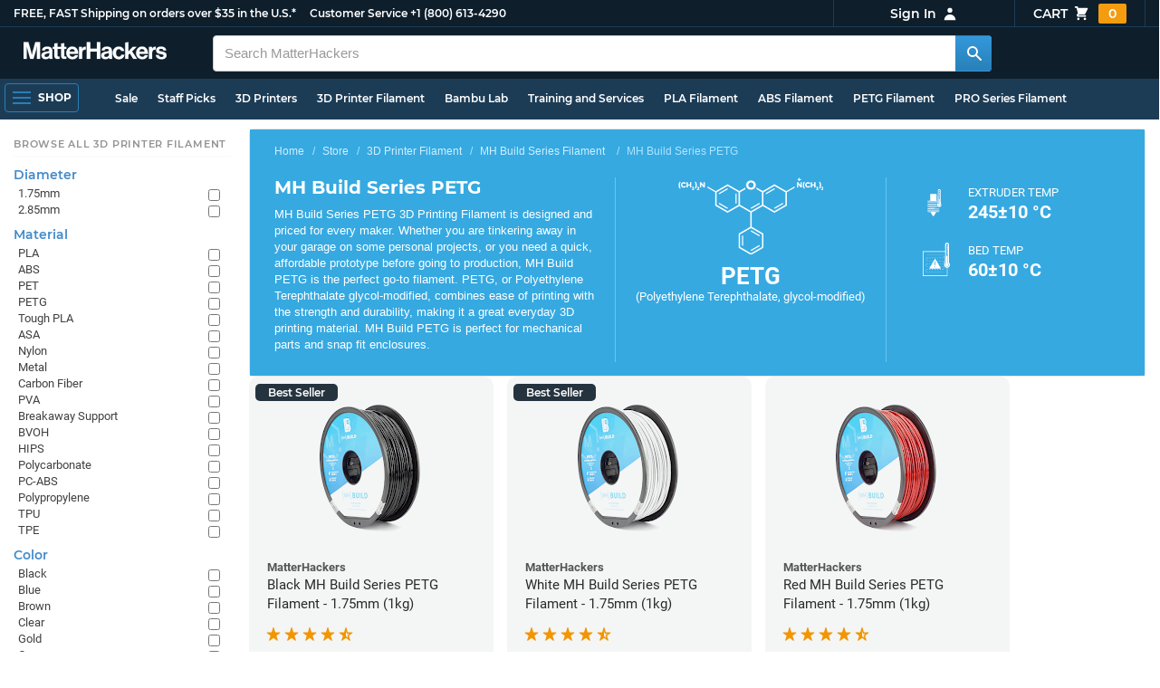

--- FILE ---
content_type: text/html; charset=utf-8
request_url: https://www.matterhackers.com/store/c/mh-build-series-petg?ref=mh-subnav-NAF2W
body_size: 27808
content:
<!DOCTYPE html>
<html lang="en">
<head>
	<title>MH Build Series PETG | MatterHackers</title>
	<meta name="viewport" content="width=device-width, initial-scale=1">
	<meta charset="utf-8">
	<meta name="lang" content="en">
	<meta http-equiv="content-language" content="en-us"/>
	<meta name="robots" content="index,follow,archive,max-image-preview:large">
	<meta http-equiv="X-UA-Compatible" content="IE=edge"/>

	<!-- css files -->
	<link rel="stylesheet" type="text/css" href="/stylesheets/20260122t003052_474873564071382092/public-plugins-legacy-bootstrap-partial.css">
	<link rel="stylesheet" type="text/css" href="/stylesheets/20260122t003052_474873564071382092/public-plugins.css">
	<link rel="stylesheet" type="text/css" href="/dynamic-stylesheets/20260122t003052_474873564071382092/public.css" media="all">
	
	<link rel="stylesheet" media="print" href="/dynamic-stylesheets/20260122t003052_474873564071382092/public-print.css">

	<meta name="description" content="MH Build Series PETG 3D printing filament is the best 3D printer PETG plastic available for producing high quality 3D printed parts at an affordable price."/>
			<link rel="stylesheet" href="/stylesheets/20260122t003052_474873564071382092/public-collections.css">
			<link rel="canonical" href="https://www.matterhackers.com/store/c/mh-build-series-petg" />
	
	
	

	<!-- icons -->
	<link rel="icon" type="image/vnd.microsoft.icon" href="/favicon.ico">
	<link rel="apple-touch-icon" href="/static/apple-touch-icon.png">
	<link rel="shortcut icon" href="/favicon.ico" type="image/x-icon">
	<meta name="theme-color" content="#009BFF">
	
	<!-- social -->
	
	
				<meta property="og:title" content="MH Build Series PETG | MatterHackers" />
				<meta property="og:image" content="https://img.matterhackers.com/g/Z3M6Ly9tYXR0ZXJoYWNrZXJzLWltYWdlcy9kMDc2OGIyMGIwMTM0ZGVmODA4Y2M5ZjU0NDYyOWZjMA=w1200-h630-p"/>
				<meta property="og:image:width" content="1200" />
				<meta property="og:image:height" content="630" />
				<meta property="og:description" content="MH Build Series PETG 3D printing filament is the best 3D printer PETG plastic available for producing high quality 3D printed parts at an affordable price." />
				<meta property="og:site_name" content="MatterHackers"/>
				<meta property="og:url" content="https://www.matterhackers.com/store/c/mh-build-series-petg" />
				<meta property="og:type" content="product" />
			
</head>








































<body>







<meta type='hidden' id='jsSeasonOfDealsActive' data-active="" data-status="complete">
<meta type='hidden' id='jsTempSaleActive' data-active="" data-status="complete">
<meta type='hidden' id='jsStrikeoutSaleActive' data-active="" data-status="complete">

<header class="top mh--dark-top-bar" id="nav-top">
	<div class="mh--bootstrap-container">
		<div class="top-title">
			<a href="/?ref=mh-top" class="top-site">MatterHackers</a>
			<a href="/support?ref=mh-top#shipping" class="top-tagline">FREE, FAST Shipping on orders over $35 in the U.S.*</a>
			<!-- Text for mobile banner -->
			<a href="/support?ref=mh-top#shipping" class="top-tagline-mobile">Free Shipping on +$35 orders in the U.S.*</a>
			<span class="top-contact">
				<a href="/contact?ref=mh-top" class="top-contact-title">Customer Service</a>
				<a href="tel:18006134290" class="top-contact-cta js-phone-number">+1 (800) 613-4290</a>
			</span>
		</div>

		<a href="/checkout/cart?ref=mh-nav" class="top-cart">
			Cart
			<svg xmlns="http://www.w3.org/2000/svg" class="top-cart-icon" viewBox="0 0 20 20" fill="currentColor">
				<path d="M3 1a1 1 0 000 2h1.22l.305 1.222a.997.997 0 00.01.042l1.358 5.43-.893.892C3.74 11.846 4.632 14 6.414 14H15a1 1 0 000-2H6.414l1-1H14a1 1 0 00.894-.553l3-6A1 1 0 0017 3H6.28l-.31-1.243A1 1 0 005 1H3zM16 16.5a1.5 1.5 0 11-3 0 1.5 1.5 0 013 0zM6.5 18a1.5 1.5 0 100-3 1.5 1.5 0 000 3z" />
			</svg>
			<span class="top-cart-count js-cart-count">...</span></a>

		<div class="top-account" data-view="closed">
			<div class="top-account-button js-account" id="js-account" data-account-status="signed-out">
				<span class="top-account-label js-account-username"></span>
				<svg xmlns="http://www.w3.org/2000/svg" class="top-account-icon" viewBox="0 0 20 20" fill="currentColor">
					<path fill-rule="evenodd" d="M10 9a3 3 0 100-6 3 3 0 000 6zm-7 9a7 7 0 1114 0H3z" clip-rule="evenodd" />
				</svg>
			</div>
			<div id="top-account-menu">
				<ul>
					<li><a href='/accounts/order-history?ref=mh-nav-dd'>Order History</a></li>
					<li><a href='/accounts/rewards?ref=mh-nav-dd'>My Rewards</a></li>
					<li><a href='/accounts/wishlists?ref=mh-nav-dd'>My Wishlist</a></li>
					<li><a href='/accounts/design-library?ref=mh-nav-dd'>Design Library</a></li>
					<li><a href='/accounts/settings?ref=mh-nav-dd'>Account Settings</a></li>
					<li><span class="js-account-logout">Logout</span></li>
				</ul>
			</div>
		</div>
	</div>
</header>

<nav class="mh--nav slide-menu" id="mh-navigation-hamburger"></nav>

<div
	id="js-navigation-hamburger-close"
	class="mh--nav-close"
>
	<svg
		class="mh--nav-close-x"
		height="25"
		width="25"
	><use href="/static/overlay-close-x.svg#close"></use></svg>
</div>

<nav class="nav" id="js-nav">
	<div class="mh--logo-search-bar">
		<div class="mh--bootstrap-container">
			<a href="/?ref=mh-nav-logo" class="nav-logo" id="nav-logo">
				<svg alt="MatterHackers" title='MatterHackers' id="nav-logo-1" xmlns="http://www.w3.org/2000/svg" viewBox="0 0 1090.5 132"><defs><style>.cls-1{fill:#fff;stroke:#fff;}</style></defs><g id="svg_1"><path id="svg_2" class="cls-1" d="m1.1.5h35.5c.3,0,.5.2.6.5l18,64c4.5,16.2,8.1,34.6,8.1,34.6h.4s3.4-18.5,7.9-34.6L89.6,1c0-.3.3-.5.5-.5h36.1c.3,0,.6.3.6.6v127.1c0,.3-.3.6-.6.6h-23c-.3,0-.6-.3-.6-.6h0V55.2c0-10.4,1.1-26.6,1.1-26.6h-.4s-2.9,15.1-5.6,24.4l-22,75.3c-.1.3-.3.4-.6.4h-24c-.3,0-.5-.2-.6-.4L29.3,53.1c-2.7-9.3-5.6-24.4-5.6-24.4h-.4s1.1,16.2,1.1,26.6v73c0,.3-.3.6-.6.6H1.1c-.3,0-.6-.3-.6-.6V1.1c0-.3.3-.6.6-.6h0Z"/><path id="svg_3" class="cls-1" d="m195.9,118.6h-.3c-4.7,7-11.3,12.4-27.1,12.4-18.8,0-32.1-9.9-32.1-28.2,0-20.3,16.5-26.7,37-29.6,15.3-2.2,22.3-3.4,22.3-10.4,0-6.6-5.2-11-15.4-11-11.2,0-16.8,4-17.7,12.4,0,.3-.3.5-.6.5h-20.6c-.3,0-.6-.3-.6-.6v-.1c1-15.9,13.1-29.7,39.6-29.7s38.8,12.4,38.8,33.9v46.8c0,6.8,1,10.8,3,12.6.1.1.2.3.2.5h0c0,.3-.3.6-.6.6h-22.6c-.2,0-.4-.1-.5-.2-1.4-1.8-2.3-6-2.8-9.9h0Zm.2-22.3v-12.8c0-.3-.3-.6-.6-.6-.1,0-.2,0-.3.1-4.3,2.2-10.5,3.6-16.2,4.9-12.8,2.9-19,5.7-19,14.4s5.8,11.7,14.4,11.7c14-.1,21.7-8.7,21.7-17.7h0Z"/><path id="svg_4" class="cls-1" d="m319.2,110.9c-5.4,0-9.2-2.3-9.2-9.2v-48.2c0-.3.3-.6.6-.6h14.6c.3,0,.6-.3.6-.6v-14.9c0-.3-.3-.6-.6-.6h-14.6c-.3,0-.6-.3-.6-.6V8.7c0-.3-.3-.6-.6-.6h0l-22.7,3.6c-.3,0-.6.3-.6.6h0v23.9c0,.3-.3.6-.6.6h-26.3c-.3,0-.6-.3-.6-.6V8.7c0-.3-.3-.6-.6-.6l-22.7,3c-.3,0-.6.3-.6.6v24.5c0,.3-.3.6-.6.6h-11.5c-.3,0-.6.3-.6.6h0v14.9c0,.3.3.6.6.6h11.5c.3,0,.6.3.6.6h0v53.4c0,17.4,13.1,22.1,25,22.1,7.9,0,13-.2,14.7-.3.3,0,.6-.3.6-.6v-16.7c0-.3-.3-.6-.6-.6h0c-1.3,0-4.2.2-6.5.2-5.4,0-9.2-2.3-9.2-9.2v-48.3c0-.3.3-.6.6-.6h26.2c.3,0,.6.3.6.6v53.4c0,17.4,13.1,22.1,24.9,22.1,7.9,0,13-.2,14.7-.3.3,0,.6-.3.6-.6v-16.7c0-.3-.3-.6-.6-.6h0c-1.3,0-4.2.1-6.5.1h0Z"/><path id="svg_5" class="cls-1" d="m325.9,82.7c0-27.3,18.5-48.5,45.4-48.5,29.4,0,45.2,22.3,45.4,54.8,0,.3-.3.6-.6.6h-65.5c-.3,0-.6.3-.6.6v.1c2,13.8,9.8,22.3,23.4,22.3,9.3,0,14.9-4.2,17.6-10.9.1-.2.3-.4.6-.4h22.9c.3,0,.6.3.6.6v.1c-3.7,16-18.2,29.4-41.5,29.4-30.4.1-47.7-21.2-47.7-48.7h0Zm25.2-9.9h39.5c.3,0,.6-.3.6-.6v-.1c-1-11.3-8.6-19.1-19.5-19.1-12.7,0-19,7.4-21.2,19-.1.3.2.7.5.7,0,.1.1.1.1.1Z"/><path id="svg_6" class="cls-1" d="m445.9,51.5h.5c5.6-10.4,11.8-15.8,22.6-15.8,1.8-.1,3.6.1,5.3.6.3.1.4.3.4.6v20.9h-.6c-16-1.6-27.4,6.8-27.4,26.2v44.2c0,.3-.3.6-.6.6h-23.2c-.3,0-.6-.3-.6-.6V37.4c0-.3.3-.6.6-.6h22.3c.3,0,.6.3.6.6h0v14.1h.1Z"/><path id="svg_7" class="cls-1" d="m482.8.5h24.8c.3,0,.6.3.6.6v49c0,.3.3.6.6.6h49.2c.3,0,.6-.3.6-.6V1.1c0-.3.3-.6.6-.6h24.8c.3,0,.6.3.6.6v127.1c0,.3-.3.6-.6.6h-24.8c-.3,0-.6-.3-.6-.6v-55.3c0-.3-.3-.6-.6-.6h-49.2c-.3,0-.6.3-.6.6v55.3c0,.3-.3.6-.6.6h-24.8c-.3,0-.6-.3-.6-.6V1.1c0-.3.2-.6.6-.6h0Z"/><path id="svg_8" class="cls-1" d="m650.8,118.6h-.4c-4.7,7-11.3,12.4-27.1,12.4-18.8,0-32.1-9.9-32.1-28.2,0-20.3,16.5-26.7,37-29.6,15.2-2.2,22.2-3.4,22.2-10.4,0-6.6-5.2-11-15.4-11-11.2,0-16.8,4-17.7,12.4,0,.3-.3.5-.6.5h-20.5c-.3,0-.6-.3-.6-.6h0c1-15.9,13.1-29.7,39.6-29.7s38.8,12.4,38.8,33.9v46.8c0,6.8,1,10.8,3,12.6.1.1.2.3.2.5h0c0,.3-.3.6-.6.6h-22.6c-.2,0-.4-.1-.5-.2-1.4-1.9-2.2-6.1-2.7-10h0Zm.1-22.3v-12.8c0-.3-.3-.6-.6-.6-.1,0-.2,0-.3.1-4.3,2.2-10.5,3.6-16.2,4.9-12.7,2.9-19,5.7-19,14.4s5.7,11.7,14.3,11.7c14.1-.1,21.8-8.7,21.8-17.7h0Z"/><path id="svg_9" class="cls-1" d="m679.9,82.9c0-27.5,18-48.6,45.9-48.6,23.6,0,38.2,13.5,41.7,33,0,.3-.2.7-.5.7h-22.8c-.3,0-.5-.2-.6-.5-1.8-7.8-8-13.7-16.8-13.7-14.7,0-22.2,11.3-22.2,29.1s7,29.1,21.9,29.1c9.7,0,16.6-5,18.4-15.1,0-.3.3-.5.6-.5h22.3c.3,0,.6.3.6.6h0c-1.9,19.2-17.1,34.5-41.4,34.5-28.9,0-47.1-21.2-47.1-48.6h0Z"/><path id="svg_10" class="cls-1" d="m809.4,87.4l-9.9,10.2c-.1.1-.2.3-.2.4v30.2c0,.3-.3.6-.6.6h-23c-.3,0-.6-.3-.6-.6V4.7c0-.3.3-.6.6-.6l23-3.6c.3,0,.6.3.6.6v68.9c0,.3.3.6.7.6.1,0,.2-.1.3-.1l31.4-33.5c.1-.1.3-.2.4-.2h27.6c.3,0,.6.3.6.6,0,.1-.1.3-.1.4l-32.6,33.6c-.2.2-.2.5-.1.8l37.2,55.7c.2.3.1.7-.2.8-.1.1-.2.1-.3.1h-28.1c-.2,0-.4-.1-.5-.3l-25.2-41c-.2-.3-.5-.4-.8-.3-.1.1-.2.1-.2.2h0Z"/><path id="svg_11" class="cls-1" d="m857.9,82.7c0-27.3,18.5-48.5,45.4-48.5,29.4,0,45.2,22.3,45.4,54.8,0,.3-.3.6-.6.6h-65.4c-.3,0-.6.3-.6.6v.1c2,13.8,9.8,22.3,23.4,22.3,9.3,0,14.9-4.2,17.6-10.9.1-.2.3-.4.6-.4h22.8c.3,0,.6.3.6.6v.1c-3.7,16-18.2,29.4-41.5,29.4-30.5.1-47.7-21.2-47.7-48.7h0Zm25.1-9.9h39.5c.3,0,.6-.3.6-.6v-.1c-1-11.3-8.6-19.1-19.5-19.1-12.7,0-18.9,7.4-21.2,19-.1.3.2.7.5.7,0,.1.1.1.1.1h0Z"/><path id="svg_12" class="cls-1" d="m979.3,51.5h.5c5.6-10.4,11.8-15.8,22.6-15.8,1.8-.1,3.6.1,5.3.6.3.1.4.3.4.6v20.9h-.6c-16-1.6-27.4,6.8-27.4,26.2v44.2c0,.3-.3.6-.6.6h-23.2c-.3,0-.6-.3-.6-.6V37.4c0-.3.3-.6.6-.6h22.3c.3,0,.6.3.6.6l.1,14.1h0Z"/><path id="svg_13" class="cls-1" d="m1008.8,99h21.4c.3,0,.6.2.6.5,1.8,10.2,9.2,14.7,20,14.7s16.9-4.1,16.9-10.6c0-8.8-11.7-9.7-24.2-12.2-16.5-3.2-32.7-7.7-32.7-27.8s16.5-29.4,37.5-29.4c23.9,0,37.4,11.7,39.4,29.8,0,.3-.2.6-.5.7h-20.9c-.3,0-.6-.2-.6-.5-1.2-9.5-7.5-12.9-17.7-12.9-9.5,0-15.8,3.6-15.8,10.2,0,7.9,12.2,8.6,25.3,11.3,15.4,3.2,32.5,7.5,32.5,29.1,0,18.5-15.8,29.6-38.8,29.6-26.4,0-41.3-12.6-43-31.8,0-.3.3-.6.6-.7h0Z"/></g></svg>
			</a>

			<div class="nav-deliver" id="nav-deliver">
				<div class="nav-deliver-button" id="js-nav-deliver-button">
					<svg xmlns="http://www.w3.org/2000/svg" class="nav-deliver-icon" viewBox="0 0 20 20" fill="currentColor">
						<path fill-rule="evenodd" d="M5.05 4.05a7 7 0 119.9 9.9L10 18.9l-4.95-4.95a7 7 0 010-9.9zM10 11a2 2 0 100-4 2 2 0 000 4z" clip-rule="evenodd" />
					</svg>
					<div class="nav-deliver-text">
						<div class="nav-deliver-label">Delivering to</div>
						<div class="nav-deliver-zipcode" id="js-nav-deliver-zipcode"> - </div>
					</div>
				</div>
			</div>

			<div class="nav-search" id="nav-search">
				<div class="input-group">
					<input type="text" class="form-control" value='' placeholder="Search MatterHackers" id="js-nav-search-input" enterkeyhint="search" autocomplete="off" autocorrect="off" autocapitalize="off" enterkeyhint="go" spellcheck="false"  />

					<span class="input-group-btn">
						<button class="btn" type="button" id="js-nav-search-button" aria-label="Search MatterHackers">
							<svg xmlns="http://www.w3.org/2000/svg" class="nav-search-icon" viewBox="0 0 20 20" fill="currentColor">
								<path fill-rule="evenodd" d="M8 4a4 4 0 100 8 4 4 0 000-8zM2 8a6 6 0 1110.89 3.476l4.817 4.817a1 1 0 01-1.414 1.414l-4.816-4.816A6 6 0 012 8z" clip-rule="evenodd" />
							</svg>
						</button>
					</span>
				</div>
				<div id="js-search-autocomplete" class="search-autocomplete"></div>
			</div>

			<div class="nav-personal">
				<div class="nav-cart">
					<a href="/checkout/cart?ref=mh-nav-cart" class="nav-cart-button">
						<svg xmlns="http://www.w3.org/2000/svg" class="nav-cart-icon" viewBox="0 0 20 20" fill="currentColor">
							<path d="M3 1a1 1 0 000 2h1.22l.305 1.222a.997.997 0 00.01.042l1.358 5.43-.893.892C3.74 11.846 4.632 14 6.414 14H15a1 1 0 000-2H6.414l1-1H14a1 1 0 00.894-.553l3-6A1 1 0 0017 3H6.28l-.31-1.243A1 1 0 005 1H3zM16 16.5a1.5 1.5 0 11-3 0 1.5 1.5 0 013 0zM6.5 18a1.5 1.5 0 100-3 1.5 1.5 0 000 3z" />
						</svg>
						<span class="nav-cart-count js-cart-count">...</span>
					</a>
				</div>

				<div class="nav-account" data-view="closed">
					<div class="nav-account-button js-account" data-account-status="signed-out">
						<svg xmlns="http://www.w3.org/2000/svg" class="nav-account-icon" viewBox="0 0 20 20" fill="currentColor">
							<path fill-rule="evenodd" d="M10 9a3 3 0 100-6 3 3 0 000 6zm-7 9a7 7 0 1114 0H3z" clip-rule="evenodd" />
						</svg>
						<span class="nav-account-label js-account-username"></span>
					</div>

					<div id="nav-account-menu">
						<ul>
							<li><a href='/accounts/order-history?ref=mh-nav-account'>Order History</a></li>
							<li><a href='/accounts/rewards?ref=mh-nav-account'>My Rewards</a></li>
							<li><a href='/accounts/wishlists?ref=mh-nav-account'>My Wishlist</a></li>
							<li><a href='/accounts/design-library?ref=mh-nav-account'>Design Library</a></li>
							<li><a href='/accounts/settings?ref=mh-nav-account'>Account Settings</a></li>
							<li><span class="js-account-logout">Logout</span></li>
						</ul>
					</div>
				</div>
			</div>
		</div>
	</div>

	<div class="mh--hamburger-quicklinks-bar">
		<div class="mh--bootstrap-container">
			<button type="button"
				aria-label="Open Navigation"
				class="mh--hamburger slide-menu__control"
				id="js-navigation-hamburger"
				data-active="1"
				data-target="mh-navigation-hamburger"
				data-action="open"
			>
				<div class="hamburger-bars">
					<span class="bar"></span>
					<span class="bar"></span>
					<span class="bar"></span>
				</div>
				<span class="hamburger-label">Shop</span>
			</button>

			<ul class="mh--quicklinks" id="mh--quicklinks-guest" data-cache-id="_nav_quicklinks_snake_guest_and_user_html_2025" style="display:none;"><li class="nav-snake-deals nav-snake-deals"><a href="/store/c/deals?ref=mh-nav-quick" data-text="Sale">Sale</a></li><li class="nav-snake-staff-picks-from-matterhackers"><a href="/store/c/staff-picks-from-matterhackers?ref=mh-nav-quick" data-text="Staff Picks">Staff Picks</a></li><li class="nav-snake-3d-printers"><a href="/store/c/3d-printers?ref=mh-nav-quick" data-text="3D Printers">3D Printers</a></li><li class="nav-snake-3d-printer-filament"><a href="/store/c/3d-printer-filament?ref=mh-nav-quick" data-text="3D Printer Filament">3D Printer Filament</a></li><li class="nav-snake-bambu-lab"><a href="/store/c/bambu-lab?ref=mh-nav-quick" data-text="Bambu Lab">Bambu Lab</a></li><li class="nav-snake-training-and-services"><a href="/store/c/training-and-services?ref=mh-nav-quick" data-text="Training and Services">Training and Services</a></li><li class="nav-snake-"><a href="/store/c/PLA?ref=mh-nav-quick" data-text="PLA Filament">PLA Filament</a></li><li class="nav-snake-"><a href="/store/c/ABS?ref=mh-nav-quick" data-text="ABS Filament">ABS Filament</a></li><li class="nav-snake-"><a href="/store/c/PET?ref=mh-nav-quick" data-text="PETG Filament">PETG Filament</a></li><li class="nav-snake-pro-series-filament"><a href="/store/c/pro-series-filament?ref=mh-nav-quick" data-text="PRO Series Filament">PRO Series Filament</a></li><li class="nav-snake-mh-build-series"><a href="/store/c/mh-build-series?ref=mh-nav-quick" data-text="MH Build Series Filament">MH Build Series Filament</a></li><li class="nav-snake-3d-printer-resins"><a href="/store/c/3d-printer-resins?ref=mh-nav-quick" data-text="3D Printer Resins">3D Printer Resins</a></li><li class="nav-snake-cnc-machines"><a href="/store/c/cnc-machines?ref=mh-nav-quick" data-text="CNC Machines">CNC Machines</a></li><li class="nav-snake-laser-cutters-engravers"><a href="/store/c/laser-cutters-engravers?ref=mh-nav-quick" data-text="Laser Cutters & Engravers">Laser Cutters & Engravers</a></li><li class="nav-snake-nav-snake-on-clearance clearance-items"><a href="/store/c/clearance-items?ref=mh-nav-quick" data-text="Clearance">Clearance <span class="nav-snake-pill nav-snake-on-clearance-pill">Clearance</span></a></li><li class="nav-snake-ultimaker-3d-printers"><a href="/store/c/ultimaker-3d-printers?ref=mh-nav-quick" data-text="UltiMaker 3D Printers">UltiMaker 3D Printers</a></li><li class="nav-snake-ylon"><a href="/store/c/NylonX?ref=mh-nav-quick" data-text="NylonX">NylonX</a></li><li class="nav-snake-matterhackers-quantum-pla"><a href="/store/c/matterhackers-quantum-pla?ref=mh-nav-quick" data-text="Quantum Dual-Color PLA">Quantum Dual-Color PLA</a></li><li class="nav-snake-new"><a href="/store/c/new?ref=mh-nav-quick" data-text="New!">New!</a></li></ul><ul class="mh--quicklinks" id="mh--quicklinks-user" data-cache-id="_nav_quicklinks_snake_guest_and_user_html_2025" style="display:none;"><li class="nav-snake-deals nav-snake-deals"><a href="/store/c/deals?ref=mh-nav-quick" data-text="Sale">Sale</a></li><li class="nav-snake-staff-picks-from-matterhackers"><a href="/store/c/staff-picks-from-matterhackers?ref=mh-nav-quick" data-text="Staff Picks">Staff Picks</a></li><li class="nav-snake-training-and-services"><a href="/store/c/training-and-services?ref=mh-nav-quick" data-text="Training and Services">Training and Services</a></li><li class="nav-snake-"><a href="/store/c/PLA?ref=mh-nav-quick" data-text="PLA Filament">PLA Filament</a></li><li class="nav-snake-"><a href="/store/c/ABS?ref=mh-nav-quick" data-text="ABS Filament">ABS Filament</a></li><li class="nav-snake-"><a href="/store/c/PET?ref=mh-nav-quick" data-text="PETG Filament">PETG Filament</a></li><li class="nav-snake-ylon"><a href="/store/c/NylonX?ref=mh-nav-quick" data-text="NylonX">NylonX</a></li><li class="nav-snake-3d-printer-filament"><a href="/store/c/3d-printer-filament?ref=mh-nav-quick" data-text="3D Printer Filament">3D Printer Filament</a></li><li class="nav-snake-nav-snake-on-clearance clearance-items"><a href="/store/c/clearance-items?ref=mh-nav-quick" data-text="Clearance">Clearance <span class="nav-snake-pill nav-snake-on-clearance-pill">Clearance</span></a></li><li class="nav-snake-3d-printers"><a href="/store/c/3d-printers?ref=mh-nav-quick" data-text="3D Printers">3D Printers</a></li><li class="nav-snake-bambu-lab"><a href="/store/c/bambu-lab?ref=mh-nav-quick" data-text="Bambu Lab">Bambu Lab</a></li><li class="nav-snake-metal-3d-printing"><a href="/store/c/metal-3d-printing?ref=mh-nav-quick" data-text="Metal 3D Printing">Metal 3D Printing</a></li><li class="nav-snake-matterhackers-quantum-pla"><a href="/store/c/matterhackers-quantum-pla?ref=mh-nav-quick" data-text="Quantum Dual-Color PLA">Quantum Dual-Color PLA</a></li><li class="nav-snake-pro-series-filament"><a href="/store/c/pro-series-filament?ref=mh-nav-quick" data-text="PRO Series Filament">PRO Series Filament</a></li><li class="nav-snake-mh-build-series"><a href="/store/c/mh-build-series?ref=mh-nav-quick" data-text="MH Build Series Filament">MH Build Series Filament</a></li><li class="nav-snake-3d-printer-resins"><a href="/store/c/3d-printer-resins?ref=mh-nav-quick" data-text="3D Printer Resins">3D Printer Resins</a></li><li class="nav-snake-new"><a href="/store/c/new?ref=mh-nav-quick" data-text="New!">New!</a></li><li class="nav-snake-flexible-filament"><a href="/store/c/flexible-filament?ref=mh-nav-quick" data-text="Flexible Filament">Flexible Filament</a></li><li class="nav-snake-engineering-grade-filament"><a href="/store/c/engineering-grade-filament?ref=mh-nav-quick" data-text="Engineering Grade Filament">Engineering Grade Filament</a></li><li class="nav-snake-cnc-bits-routers-and-cutters"><a href="/store/c/cnc-bits-routers-and-cutters?ref=mh-nav-quick" data-text="CNC End Mills and Router Bits">CNC End Mills and Router Bits</a></li></ul>
		</div>
	</div>
</nav>












<div class="mh--hamburger-quicklinks-bar mh--hotdog-quicklinks-secondary" style="display:none;">
										<div class="mh--bootstrap-container">
											<ul class="mh--quicklinks">
											<li class="main"><a href="/store/c/mh-build-series?ref=mh-subnav-LHINQ">All MH Build Series Filament</a></li><li><a href="/store/c/mh-build-series-pla?ref=mh-subnav-6QB7D">MH Build Series PLA</a></li><li><a href="/store/c/mh-build-series-abs?ref=mh-subnav-6QB7D">MH Build Series ABS</a></li><li><a href="/store/c/mh-build-series-petg?ref=mh-subnav-6QB7D">MH Build Series PETG</a></li><li><a href="/store/c/mh-build-series-tpu?ref=mh-subnav-6QB7D">MH Build Series TPU</a></li><li><a href="/store/c/mh-build-series-silky-pla?ref=mh-subnav-6QB7D">MH Build Series Silky PLA</a></li><li><a href="/store/c/mh-build-series-tough-pla?ref=mh-subnav-6QB7D">MH Build Series Tough PLA</a></li><li><a href="/store/c/mh-build-series-pla-hs?ref=mh-subnav-6QB7D">MH Build Series PLA-HS</a></li><li><a href="/store/c/mh-build-series-filament-refill?ref=mh-subnav-6QB7D">MH Build Series Filament Refill </a></li><li><a href="/store/c/mh-build-series-translucent-pla?ref=mh-subnav-6QB7D">MH Build Series Translucent PLA</a></li><li><a href="/store/c/mh-build-series-lightweight-pla?ref=mh-subnav-6QB7D">MH Build Series Lightweight PLA</a></li><li><a href="/store/c/mh-build-series-asa?ref=mh-subnav-6QB7D">MH Build Series ASA</a></li><li><a href="/store/c/mh-build-series-nylon?ref=mh-subnav-6QB7D">MH Build Series Nylon</a></li><li><a href="/store/c/mh-build-series-pla-refill-filament?ref=mh-subnav-6QB7D">MH Build Series PLA Refill Filament</a></li><li><a href="/store/c/mh-build-series-abs-refill-filament?ref=mh-subnav-6QB7D">MH Build Series ABS Refill Filament</a></li><li><a href="/store/c/mh-build-series-petg-refill-filament?ref=mh-subnav-6QB7D">MH Build Series PETG Refill Filament</a></li><li><a href="/store/c/mh-build-series-pva?ref=mh-subnav-6QB7D">MH Build Series PVA Filament</a></li><li><a href="/store/c/mh-build-series-pla-bundles?ref=mh-subnav-6QB7D">MH Build Series PLA Bundles</a></li>
											</ul>
										</div>
									</div>

<div class="mh--page-container">
	<div class="mh--page-content content mh--page-content-w-sidebar content-with-sidebar" id="jsPageContent">
		
		<div class="mh--page-primary jsPageContent"><style>
.page-collection .filament-composition img {
    margin-bottom:10px;
}
</style>

<style>
    .page-seo {
        background-color: #36A9E1;
        border-left-color:transparent;
    }
    
    .page-read {
        max-width:700px;
    }
    
    @media (min-width: 1200px) {
	.page-seo {
        display: grid;
        grid-template-columns: 1fr 300px 240px;
        grid-column-gap: 20px;
    }
}

.page-title {
    grid-column-start:1;
    grid-column-end:-1;
}
    
    
    .page-description .breadcrumb a {
        color: #cfefff;
    }
    
    .page-description .breadcrumb>li+li:before {
        color: #afe5ff;
    }
    
    .page-description .breadcrumb>.active {
        color:#afe5ff;
    }   
    
    .page-collection h1 {
        color:#fff;
        font-family: 'Montserrat';
        font-size: 20px;
        font-weight: bold;
        margin: 0 0 10px;
        display: block;
    }
    .page-description {
        color:#fff;
        margin:10px 0 0;
    }
    
    .page-icon {
        text-align:center;
    }
    
    .page-icon img {
        max-width:100px;
    }
    
	.page-collection .filament-desc {
		max-width:100%;
		display:inline-block;
		vertical-align: middle;
	}
	
	.page-collection .filament-desc h1 {
		margin-top:10px;
	}
	
	.page-collection .filament-composition,
	.page-collection .filament-properties {
	    width:100%;
		vertical-align: middle;
		font-family:'Roboto';
		padding:0 20px;
	}
	
	@media (min-width: 915px) {
	    .page-collection .filament-properties,
		.page-collection .filament-composition {
			display:inline-block;
		}
	}
	
	.page-collection .filament-composition {
		text-align: center;
	}
	
	@media (min-width: 1200px) {
		.page-collection .filament-composition { 
			border-left: 1px solid #6ec3ec;
			border-right: 1px solid #6ec3ec;
		}
	}
	
	.page-collection .filament-composition img {
		max-width:100%;
	}
	
	.page-collection .filament-composition h2 {
		margin:0;
		font-weight:bold;
		    font-size: 26px;
	}
	
	.page-collection .filament-extruder {
		background: url('/static/icons/extruder-white.svg') no-repeat left 10px;
		background-size: 25px;
		padding: 10px 0 0 50px;
		margin-bottom:15px;
	}
	
	.page-collection .filament-bedtemp {
		background: url('/static/icons/bedtemp-white.svg') no-repeat left 8px;
		background-size: 30px;
		padding: 10px 0 0 50px;
		margin-bottom:5px;
	}
	
	.page-collection .filament-property {
		text-transform: uppercase;
		font-size: 12px;
		color: #fff;
		display: block;
	}
	
	.page-collection .filament-properties h4 {
		margin:0 0 3px 0;
	}
	
	.page-collection .filament-property {
		font-size: 13px;
	}
	
	.page-collection .filament-value {
		font-size: 20px;
		font-weight:bold;
	}
</style>

<div class="page-collection has-widget-image">
	<div class="page-description">
		<div class="page-seo">
			<div class="page-title">
				<ol class="breadcrumb">
					<li><a href="/">Home</a></li>
					<li><a href="/store">Store</a></li>
					
					<li><a href="/store/c/3d-printer-filament">3D Printer Filament</a></li>
					
					<li><a href="/store/c/mh-build-series">MH Build Series Filament</a></li>
					
					<li class="active">MH Build Series PETG</li>
				</ol>
			</div>
		    <div class="page-read">
	        	<h1>MH Build Series PETG</h1>
		        	
		        
			    <p><span>MH Build Series PETG 3D Printing Filament is designed and priced for every maker. Whether you are tinkering away in your garage on some personal projects, or you need a quick, affordable prototype before going to production, MH Build PETG is the perfect go-to filament. PETG, or Polyethylene Terephthalate glycol-modified, combines ease of printing with the strength and durability, making it a great everyday 3D printing material. MH Build PETG is perfect for mechanical parts and snap fit enclosures.</span></p>
			    
			</div>
			
			<div class="filament-composition">
			    <picture>
					<source srcset="https://lh3.googleusercontent.com/csH0yom823bB8s9he_KB5ze0QFC0XGWUXSJa0ouudVwVI-_b8oSXvv6dOI7jz9RjV4l8LjD98c3xh5xd1xPcpvGS0w=s160-rw" type="image/webp">
        			<img src="https://lh3.googleusercontent.com/csH0yom823bB8s9he_KB5ze0QFC0XGWUXSJa0ouudVwVI-_b8oSXvv6dOI7jz9RjV4l8LjD98c3xh5xd1xPcpvGS0w=s160" alt="MatterHackers PRO Series Composition" />
    			</picture>
    			<h2>PETG</h2>
    			<p>(Polyethylene Terephthalate, glycol-modified)</p>
    		</div>
    		<div class="filament-properties">
    			<div class="filament-extruder">
    				<h4 class="filament-property">Extruder Temp</h4>
    				<h4 class="filament-value">245±10 °C</h4>
    			</div>
    			<div class="filament-bedtemp">
    				<h4 class="filament-property">Bed Temp</h4>
    				<h4 class="filament-value">60±10 °C</h4>
    			</div>
    		</div>
		</div>
	</div>

	<div class="page-content">
		<div class="main">

			<div class="products-container product-lg-4">
			    
				<div class='product-single widget-single product-single-show-bestseller' data-product-key='ag1zfm1oLXBscy1wcm9kchgLEgpQcm9kdWN0U2t1IghNM01ZMlZRRww' data-product-loaded='true' data-tag='BestSellers' data-widget-type='sku' data-ref='collection-product' data-product-status='available'>
				<div class="product-single-container " data-p="2499" data-brand="MatterHackers" data-src="9885" data-siu="2" data-sim="166" data-sale="0" data-cl="0" data-rf="0" data-cache="widget:product:sku:1:ag1zfm1oLXBscy1wcm9kchgLEgpQcm9kdWN0U2t1IghNM01ZMlZRRww">
					<a class="product-meta" href='/store/l/petg-black-high-strength-filament-1.75mm/sk/M3MY2VQG'>
						<div class="product-tags-stacked"><span class="product-tag-bestseller">Best Seller</span> <span class="product-tag-staff-pick">Expert Pick</span></div>
						
						<div class="product-image product-image-hover-secondary"><picture><source srcset="https://lh3.googleusercontent.com/Ull3fedOOC8b4rTEjHKRU_2Ho2U0ZLwpg5uXd7L_j93bmPwOntFFYgFqpEHi7SBwLALh9ZOUY2q3iy2KBM31i0yNhEuA6jfZWeeQ=w230-rw-e365" type="image/webp"><img src="https://lh3.googleusercontent.com/Ull3fedOOC8b4rTEjHKRU_2Ho2U0ZLwpg5uXd7L_j93bmPwOntFFYgFqpEHi7SBwLALh9ZOUY2q3iy2KBM31i0yNhEuA6jfZWeeQ=w230-e365" alt='Black MH Build Series PETG Filament - 1.75mm (1kg)' title='Black MH Build Series PETG Filament - 1.75mm (1kg)' loading='lazy' width='230' height='173'></picture><picture><source srcset="https://lh3.googleusercontent.com/F1kDn168RHEz0XR0rxCSlcuLPdF0KuV7LdHiUqBu7fsxlIyOZEtkc--jKG-gZTZaHgnCCX_EU8yzNTRneDaM6DpEK8PfJGvTbrHc=w230-rw-e365" type="image/webp"><img src="https://lh3.googleusercontent.com/F1kDn168RHEz0XR0rxCSlcuLPdF0KuV7LdHiUqBu7fsxlIyOZEtkc--jKG-gZTZaHgnCCX_EU8yzNTRneDaM6DpEK8PfJGvTbrHc=s240-e365" alt='Black MH Build Series PETG Filament - 1.75mm (1kg)' title='Black MH Build Series PETG Filament - 1.75mm (1kg)' loading='lazy' width='230' height='173' class='product-image-secondary'></picture></div>
						<div class="product-brand">MatterHackers</div>
						<div class="product-title">Black MH Build Series PETG Filament - 1.75mm (1kg)</div>
						<div class="product-desc"><ul class="product-tags" data-cache="product_sku:deepest_collection:v2:ag1zfm1oLXBscy1wcm9kchgLEgpQcm9kdWN0U2t1IghNM01ZMlZRRww"><li>1.75mm</li><li>PETG</li><li>Black</li><li>MatterHackers</li><li>MH Build</li><li>1kg</li><li>Filament On Sale</li></ul></div>
						<div class="product-rating" data-rating="4.9" data-remainder="9" title="98% success rating based on 1000+ recent sales"><span class="product-rating-star"></span><span class="product-rating-star"></span><span class="product-rating-star"></span><span class="product-rating-star"></span><span class="product-rating-star-half"></span></div>
						<div class="product-price"><sup>$</sup>24<sup>99</sup> <span class='bulk'>($20.99 in bulk)</span></div>
					</a>
					<div class="product-cta">
						<span class='product-btn product-addtocart add-to-cart-button' data-item-key='ag1zfm1oLXBscy1wcm9kchgLEgpQcm9kdWN0U2t1IghNM01ZMlZRRww' data-loading-text='adding...' data-loading-text-complete='Add to Cart'>Add to Cart</span>
								<input class='add-to-cart-quantity' data-item-key='ag1zfm1oLXBscy1wcm9kchgLEgpQcm9kdWN0U2t1IghNM01ZMlZRRww' type='hidden' value='1'/>
					</div>
				</div>
				</div><div class='product-single widget-single product-single-show-bestseller' data-product-key='ag1zfm1oLXBscy1wcm9kchgLEgpQcm9kdWN0U2t1IghNMVZGNTg3Nww' data-product-loaded='true' data-tag='BestSellers' data-widget-type='sku' data-ref='collection-product' data-product-status='available'>
				<div class="product-single-container " data-p="2499" data-brand="MatterHackers" data-src="9823" data-siu="9" data-sim="230" data-sale="0" data-cl="0" data-rf="0" data-cache="widget:product:sku:1:ag1zfm1oLXBscy1wcm9kchgLEgpQcm9kdWN0U2t1IghNMVZGNTg3Nww">
					<a class="product-meta" href='/store/l/petg-white-high-strength-filament-1.75mm/sk/M1VF5877'>
						<div class="product-tags-stacked"><span class="product-tag-bestseller">Best Seller</span> <span class="product-tag-staff-pick">Expert Pick</span></div>
						
						<div class="product-image product-image-hover-secondary"><picture><source srcset="https://lh3.googleusercontent.com/kz_rrQjhmaLS67fsmoBzaqVf-2bTmZxKZR91-6ffNyfS8YhBO0lAps4svrlEUwvTJjCSbPJIvhBM9pqUUpYxGw35COstIsw4k85R=w230-rw-e365" type="image/webp"><img src="https://lh3.googleusercontent.com/kz_rrQjhmaLS67fsmoBzaqVf-2bTmZxKZR91-6ffNyfS8YhBO0lAps4svrlEUwvTJjCSbPJIvhBM9pqUUpYxGw35COstIsw4k85R=w230-e365" alt='White MH Build Series PETG Filament - 1.75mm (1kg)' title='White MH Build Series PETG Filament - 1.75mm (1kg)' loading='lazy' width='230' height='173'></picture><picture><source srcset="https://lh3.googleusercontent.com/hFp93ADIYyKITe_ipSR1fRXV0HekZORMtDKrxWaKPLxkeXLM71B-g7xM3tQfGydljZpErYBwLwCbEoxZNR4UbPfzvZXsp1Ua2uA=w230-rw-e365" type="image/webp"><img src="https://lh3.googleusercontent.com/hFp93ADIYyKITe_ipSR1fRXV0HekZORMtDKrxWaKPLxkeXLM71B-g7xM3tQfGydljZpErYBwLwCbEoxZNR4UbPfzvZXsp1Ua2uA=s240-e365" alt='White MH Build Series PETG Filament - 1.75mm (1kg)' title='White MH Build Series PETG Filament - 1.75mm (1kg)' loading='lazy' width='230' height='173' class='product-image-secondary'></picture></div>
						<div class="product-brand">MatterHackers</div>
						<div class="product-title">White MH Build Series PETG Filament - 1.75mm (1kg)</div>
						<div class="product-desc"><ul class="product-tags" data-cache="product_sku:deepest_collection:v2:ag1zfm1oLXBscy1wcm9kchgLEgpQcm9kdWN0U2t1IghNMVZGNTg3Nww"><li>1.75mm</li><li>PETG</li><li>White</li><li>MatterHackers</li><li>MH Build</li><li>Spools</li><li>1kg</li><li>Filament On Sale</li></ul></div>
						<div class="product-rating" data-rating="4.9" data-remainder="9" title="98% success rating based on 1000+ recent sales"><span class="product-rating-star"></span><span class="product-rating-star"></span><span class="product-rating-star"></span><span class="product-rating-star"></span><span class="product-rating-star-half"></span></div>
						<div class="product-price"><sup>$</sup>24<sup>99</sup> <span class='bulk'>($20.99 in bulk)</span></div>
					</a>
					<div class="product-cta">
						<span class='product-btn product-addtocart add-to-cart-button' data-item-key='ag1zfm1oLXBscy1wcm9kchgLEgpQcm9kdWN0U2t1IghNMVZGNTg3Nww' data-loading-text='adding...' data-loading-text-complete='Add to Cart'>Add to Cart</span>
								<input class='add-to-cart-quantity' data-item-key='ag1zfm1oLXBscy1wcm9kchgLEgpQcm9kdWN0U2t1IghNMVZGNTg3Nww' type='hidden' value='1'/>
					</div>
				</div>
				</div><div class='product-single widget-single ' data-product-key='ag1zfm1oLXBscy1wcm9kchgLEgpQcm9kdWN0U2t1IghNN001VDJQMww' data-product-loaded='true' data-tag='' data-widget-type='sku' data-ref='collection-product' data-product-status='available'>
				<div class="product-single-container " data-p="2499" data-brand="MatterHackers" data-src="9920" data-siu="71" data-sim="457" data-sale="0" data-cl="0" data-rf="0" data-cache="widget:product:sku:1:ag1zfm1oLXBscy1wcm9kchgLEgpQcm9kdWN0U2t1IghNN001VDJQMww">
					<a class="product-meta" href='/store/l/petg-red-high-strength-filament-1.75mm/sk/M7M5T2P3'>
						<div class="product-tags-stacked"><span class="product-tag-bestseller">Best Seller</span> <span class="product-tag-staff-pick">Expert Pick</span></div>
						
						<div class="product-image product-image-hover-secondary"><picture><source srcset="https://lh3.googleusercontent.com/nO5NBpFJZgmiFxrcOICzr0LKcDF6QhvGtzmlr3jgZ4_jVFPMkLx4dMVN5qdNXSuntc70tTwnA6sWmpeAzKMhOgt8VW56pqEqULZs=w230-rw-e365" type="image/webp"><img src="https://lh3.googleusercontent.com/nO5NBpFJZgmiFxrcOICzr0LKcDF6QhvGtzmlr3jgZ4_jVFPMkLx4dMVN5qdNXSuntc70tTwnA6sWmpeAzKMhOgt8VW56pqEqULZs=w230-e365" alt='Red MH Build Series PETG Filament - 1.75mm (1kg)' title='Red MH Build Series PETG Filament - 1.75mm (1kg)' loading='lazy' width='230' height='173'></picture><picture><source srcset="https://lh3.googleusercontent.com/xD-hXP82dQtUlIDfia_Xdn0E8fz4S3j8OvsuiNSDXAUAAqMfwsOqbEBgaFTZ7kWPRxWGHV016egu_5t_BWXX11ya85xzbnzr_rE=w230-rw-e365" type="image/webp"><img src="https://lh3.googleusercontent.com/xD-hXP82dQtUlIDfia_Xdn0E8fz4S3j8OvsuiNSDXAUAAqMfwsOqbEBgaFTZ7kWPRxWGHV016egu_5t_BWXX11ya85xzbnzr_rE=s240-e365" alt='Red MH Build Series PETG Filament - 1.75mm (1kg)' title='Red MH Build Series PETG Filament - 1.75mm (1kg)' loading='lazy' width='230' height='173' class='product-image-secondary'></picture></div>
						<div class="product-brand">MatterHackers</div>
						<div class="product-title">Red MH Build Series PETG Filament - 1.75mm (1kg)</div>
						<div class="product-desc"><ul class="product-tags" data-cache="product_sku:deepest_collection:v2:ag1zfm1oLXBscy1wcm9kchgLEgpQcm9kdWN0U2t1IghNN001VDJQMww"><li>PETG</li><li>Red</li><li>MatterHackers</li><li>MH Build</li><li>1kg</li><li>Filament On Sale</li></ul></div>
						<div class="product-rating" data-rating="4.9" data-remainder="9" title="99% success rating based on 1000+ recent sales"><span class="product-rating-star"></span><span class="product-rating-star"></span><span class="product-rating-star"></span><span class="product-rating-star"></span><span class="product-rating-star-half"></span></div>
						<div class="product-price"><sup>$</sup>24<sup>99</sup> <span class='bulk'>($20.99 in bulk)</span></div>
					</a>
					<div class="product-cta">
						<span class='product-btn product-addtocart add-to-cart-button' data-item-key='ag1zfm1oLXBscy1wcm9kchgLEgpQcm9kdWN0U2t1IghNN001VDJQMww' data-loading-text='adding...' data-loading-text-complete='Add to Cart'>Add to Cart</span>
								<input class='add-to-cart-quantity' data-item-key='ag1zfm1oLXBscy1wcm9kchgLEgpQcm9kdWN0U2t1IghNN001VDJQMww' type='hidden' value='1'/>
					</div>
				</div>
				</div><div class='product-single widget-single ' data-product-key='ag1zfm1oLXBscy1wcm9kchgLEgpQcm9kdWN0U2t1IghNQU1QSkQxRww' data-product-loaded='true' data-tag='' data-widget-type='sku' data-ref='collection-product' data-product-status='available'>
				<div class="product-single-container " data-p="2499" data-brand="MatterHackers" data-src="8467" data-siu="68" data-sim="474" data-sale="0" data-cl="0" data-rf="0" data-cache="widget:product:sku:1:ag1zfm1oLXBscy1wcm9kchgLEgpQcm9kdWN0U2t1IghNQU1QSkQxRww">
					<a class="product-meta" href='/store/l/petg-clear-translucent-filament-1.75mm/sk/MAMPJD1G'>
						<div class="product-tags-stacked"><span class="product-tag-bestseller">Best Seller</span> <span class="product-tag-staff-pick">Expert Pick</span></div>
						
						<div class="product-image product-image-hover-secondary"><picture><source srcset="https://lh3.googleusercontent.com/mwX8koO9vLEDFXDxaUpVeWV1at-bfHxwjB6Kyq8PmbmJitVV4HI8UsIR31C0mfC62YOZAza5I_1t51it-QDeRBVkv6Zi5302xrid=w230-rw-e365" type="image/webp"><img src="https://lh3.googleusercontent.com/mwX8koO9vLEDFXDxaUpVeWV1at-bfHxwjB6Kyq8PmbmJitVV4HI8UsIR31C0mfC62YOZAza5I_1t51it-QDeRBVkv6Zi5302xrid=w230-e365" alt='Clear Translucent MH Build Series PETG Filament - 1.75mm (1kg)' title='Clear Translucent MH Build Series PETG Filament - 1.75mm (1kg)' loading='lazy' width='230' height='173'></picture><picture><source srcset="https://lh3.googleusercontent.com/6tY4jzE5I9gyY0-Mrss63yWYIg9NCsdtiAc5JN9tWgjM673eIZY-33LsuwZfSs44uZYl1PdUhMYIg3bffB5rTCFmLFoujZNeCTM=w230-rw-e365" type="image/webp"><img src="https://lh3.googleusercontent.com/6tY4jzE5I9gyY0-Mrss63yWYIg9NCsdtiAc5JN9tWgjM673eIZY-33LsuwZfSs44uZYl1PdUhMYIg3bffB5rTCFmLFoujZNeCTM=s240-e365" alt='Clear Translucent MH Build Series PETG Filament - 1.75mm (1kg)' title='Clear Translucent MH Build Series PETG Filament - 1.75mm (1kg)' loading='lazy' width='230' height='173' class='product-image-secondary'></picture></div>
						<div class="product-brand">MatterHackers</div>
						<div class="product-title">Clear Translucent MH Build Series PETG Filament - 1.75mm (1kg)</div>
						<div class="product-desc"><ul class="product-tags" data-cache="product_sku:deepest_collection:v2:ag1zfm1oLXBscy1wcm9kchgLEgpQcm9kdWN0U2t1IghNQU1QSkQxRww"><li>1.75mm</li><li>PETG</li><li>Clear</li><li>Translucent</li><li>MatterHackers</li><li>MH Build</li><li>Spools</li><li>1kg</li><li>Filament On Sale</li></ul></div>
						<div class="product-rating" data-rating="4.2" data-remainder="2" title="84% success rating based on 500+ recent sales"><span class="product-rating-star"></span><span class="product-rating-star"></span><span class="product-rating-star"></span><span class="product-rating-star"></span><span class="product-rating-star-empty"></span></div>
						<div class="product-price"><sup>$</sup>24<sup>99</sup> <span class='bulk'>($20.99 in bulk)</span></div>
					</a>
					<div class="product-cta">
						<span class='product-btn product-addtocart add-to-cart-button' data-item-key='ag1zfm1oLXBscy1wcm9kchgLEgpQcm9kdWN0U2t1IghNQU1QSkQxRww' data-loading-text='adding...' data-loading-text-complete='Add to Cart'>Add to Cart</span>
								<input class='add-to-cart-quantity' data-item-key='ag1zfm1oLXBscy1wcm9kchgLEgpQcm9kdWN0U2t1IghNQU1QSkQxRww' type='hidden' value='1'/>
					</div>
				</div>
				</div><div class='product-single widget-single ' data-product-key='ag1zfm1oLXBscy1wcm9kchgLEgpQcm9kdWN0U2t1IghNU05KWE45Tgw' data-product-loaded='true' data-tag='' data-widget-type='sku' data-ref='collection-product' data-product-status='available'>
				<div class="product-single-container " data-p="2499" data-brand="MatterHackers" data-src="10000" data-siu="60" data-sim="547" data-sale="0" data-cl="0" data-rf="0" data-cache="widget:product:sku:1:ag1zfm1oLXBscy1wcm9kchgLEgpQcm9kdWN0U2t1IghNU05KWE45Tgw">
					<a class="product-meta" href='/store/l/grey-mh-build-series-petg-filament-175mm-1kg/sk/MSNJXN9N'>
						<div class="product-tags-stacked"><span class="product-tag-bestseller">Best Seller</span> <span class="product-tag-staff-pick">Expert Pick</span></div>
						
						<div class="product-image product-image-hover-secondary"><picture><source srcset="https://lh3.googleusercontent.com/80cLiwlcVdNvpB0Jfl81Efitp3KuKxlPfHlTGookRdPL0lgK0KCAxLu8KQh67uCxTqe8pcLD6rr-wOSTJkP6aP14Yk43Op5TC6Cs=w230-rw-e365" type="image/webp"><img src="https://lh3.googleusercontent.com/80cLiwlcVdNvpB0Jfl81Efitp3KuKxlPfHlTGookRdPL0lgK0KCAxLu8KQh67uCxTqe8pcLD6rr-wOSTJkP6aP14Yk43Op5TC6Cs=w230-e365" alt='Grey MH Build Series PETG Filament - 1.75mm (1kg)' title='Grey MH Build Series PETG Filament - 1.75mm (1kg)' loading='lazy' width='230' height='173'></picture><picture><source srcset="https://lh3.googleusercontent.com/kg8SwsVDkD3GfLc6J5AaWzTYVRQSZHD4SbnDxk-KlReBrpHjb0ebddqS8fJLiEKM0YNLg8Azcx_qfSMxvqhQ57blIQdYFbG4X6jV=w230-rw-e365" type="image/webp"><img src="https://lh3.googleusercontent.com/kg8SwsVDkD3GfLc6J5AaWzTYVRQSZHD4SbnDxk-KlReBrpHjb0ebddqS8fJLiEKM0YNLg8Azcx_qfSMxvqhQ57blIQdYFbG4X6jV=s240-e365" alt='Grey MH Build Series PETG Filament - 1.75mm (1kg)' title='Grey MH Build Series PETG Filament - 1.75mm (1kg)' loading='lazy' width='230' height='173' class='product-image-secondary'></picture></div>
						<div class="product-brand">MatterHackers</div>
						<div class="product-title">Grey MH Build Series PETG Filament - 1.75mm (1kg)</div>
						<div class="product-desc"><ul class="product-tags" data-cache="product_sku:deepest_collection:v2:ag1zfm1oLXBscy1wcm9kchgLEgpQcm9kdWN0U2t1IghNU05KWE45Tgw"><li>1.75mm</li><li>PETG</li><li>Gray</li><li>MH Build</li><li>1kg</li><li>Filament On Sale</li></ul></div>
						<div class="product-rating" data-rating="5.0" data-remainder="0" title="100% success rating based on 1000+ recent sales"><span class="product-rating-star"></span><span class="product-rating-star"></span><span class="product-rating-star"></span><span class="product-rating-star"></span><span class="product-rating-star"></span></div>
						<div class="product-price"><sup>$</sup>24<sup>99</sup> <span class='bulk'>($20.99 in bulk)</span></div>
					</a>
					<div class="product-cta">
						<span class='product-btn product-addtocart add-to-cart-button' data-item-key='ag1zfm1oLXBscy1wcm9kchgLEgpQcm9kdWN0U2t1IghNU05KWE45Tgw' data-loading-text='adding...' data-loading-text-complete='Add to Cart'>Add to Cart</span>
								<input class='add-to-cart-quantity' data-item-key='ag1zfm1oLXBscy1wcm9kchgLEgpQcm9kdWN0U2t1IghNU05KWE45Tgw' type='hidden' value='1'/>
					</div>
				</div>
				</div><div class='product-single widget-single ' data-product-key='ag1zfm1oLXBscy1wcm9kchgLEgpQcm9kdWN0U2t1IghNNFpTTktMMQw' data-product-loaded='true' data-tag='' data-widget-type='sku' data-ref='collection-product' data-product-status='available'>
				<div class="product-single-container " data-p="2499" data-brand="MatterHackers" data-src="9561" data-siu="189" data-sim="556" data-sale="0" data-cl="0" data-rf="0" data-cache="widget:product:sku:1:ag1zfm1oLXBscy1wcm9kchgLEgpQcm9kdWN0U2t1IghNNFpTTktMMQw">
					<a class="product-meta" href='/store/l/petg-green-high-strength-filament-1.75mm/sk/M4ZSNKL1'>
						<div class="product-tags-stacked"><span class="product-tag-bestseller">Best Seller</span> <span class="product-tag-staff-pick">Expert Pick</span></div>
						
						<div class="product-image product-image-hover-secondary"><picture><source srcset="https://lh3.googleusercontent.com/aNb48G69ioz0xlimADHQ0Yl5TfpggQIWSg4aH5kwzfRrDhMs0u3ZindCDX86g8kD7d7NlQx6RbmvKdPELBpXXx4KLKET-6_vwuOX8g=w230-rw-e365" type="image/webp"><img src="https://lh3.googleusercontent.com/aNb48G69ioz0xlimADHQ0Yl5TfpggQIWSg4aH5kwzfRrDhMs0u3ZindCDX86g8kD7d7NlQx6RbmvKdPELBpXXx4KLKET-6_vwuOX8g=w230-e365" alt='Translucent Green MH Build Series PETG Filament - 1.75mm (1kg)' title='Translucent Green MH Build Series PETG Filament - 1.75mm (1kg)' loading='lazy' width='230' height='173'></picture><picture><source srcset="https://lh3.googleusercontent.com/m6d-9uv8HN1tBulELWt44IAWtW1p0-MffPgAxEC3-4MLXHycLZw-Uh8mHgeu8A-ZMICsaVTci8WY9Gf6G43YcJYP1xjHg2bnXE44=w230-rw-e365" type="image/webp"><img src="https://lh3.googleusercontent.com/m6d-9uv8HN1tBulELWt44IAWtW1p0-MffPgAxEC3-4MLXHycLZw-Uh8mHgeu8A-ZMICsaVTci8WY9Gf6G43YcJYP1xjHg2bnXE44=s240-e365" alt='Translucent Green MH Build Series PETG Filament - 1.75mm (1kg)' title='Translucent Green MH Build Series PETG Filament - 1.75mm (1kg)' loading='lazy' width='230' height='173' class='product-image-secondary'></picture></div>
						<div class="product-brand">MatterHackers</div>
						<div class="product-title">Translucent Green MH Build Series PETG Filament - 1.75mm (1kg)</div>
						<div class="product-desc"><ul class="product-tags" data-cache="product_sku:deepest_collection:v2:ag1zfm1oLXBscy1wcm9kchgLEgpQcm9kdWN0U2t1IghNNFpTTktMMQw"><li>1.75mm</li><li>PETG</li><li>Green</li><li>Translucent</li><li>MatterHackers</li><li>MH Build</li><li>1kg</li><li>Filament On Sale</li></ul></div>
						<div class="product-rating" data-rating="4.7" data-remainder="7" title="95% success rating based on 500+ recent sales"><span class="product-rating-star"></span><span class="product-rating-star"></span><span class="product-rating-star"></span><span class="product-rating-star"></span><span class="product-rating-star-half"></span></div>
						<div class="product-price"><sup>$</sup>24<sup>99</sup> <span class='bulk'>($20.99 in bulk)</span></div>
					</a>
					<div class="product-cta">
						<span class='product-btn product-addtocart add-to-cart-button' data-item-key='ag1zfm1oLXBscy1wcm9kchgLEgpQcm9kdWN0U2t1IghNNFpTTktMMQw' data-loading-text='adding...' data-loading-text-complete='Add to Cart'>Add to Cart</span>
								<input class='add-to-cart-quantity' data-item-key='ag1zfm1oLXBscy1wcm9kchgLEgpQcm9kdWN0U2t1IghNNFpTTktMMQw' type='hidden' value='1'/>
					</div>
				</div>
				</div><div class='product-single widget-single ' data-product-key='ag1zfm1oLXBscy1wcm9kchgLEgpQcm9kdWN0U2t1IghNUzlSWDlHVQw' data-product-loaded='true' data-tag='' data-widget-type='sku' data-ref='collection-product' data-product-status='available'>
				<div class="product-single-container " data-p="2499" data-brand="MatterHackers" data-src="9900" data-siu="97" data-sim="558" data-sale="0" data-cl="0" data-rf="0" data-cache="widget:product:sku:1:ag1zfm1oLXBscy1wcm9kchgLEgpQcm9kdWN0U2t1IghNUzlSWDlHVQw">
					<a class="product-meta" href='/store/l/blue-mh-build-series-petg-filament-175mm-1kg/sk/MS9RX9GU'>
						<div class="product-tags-stacked"><span class="product-tag-bestseller">Best Seller</span> <span class="product-tag-staff-pick">Expert Pick</span></div>
						
						<div class="product-image product-image-hover-secondary"><picture><source srcset="https://lh3.googleusercontent.com/RjBSeCBFR0exKvIjT7LtTNNLCpXoXKMf9BvMKHu-NuQygnOay6ygLkvsd_0I4CoL4NhLxPBj_u0srYCY6Spr4i5xlaOfboY9-MzV=w230-rw-e365" type="image/webp"><img src="https://lh3.googleusercontent.com/RjBSeCBFR0exKvIjT7LtTNNLCpXoXKMf9BvMKHu-NuQygnOay6ygLkvsd_0I4CoL4NhLxPBj_u0srYCY6Spr4i5xlaOfboY9-MzV=w230-e365" alt='Blue MH Build Series PETG Filament - 1.75mm (1kg)' title='Blue MH Build Series PETG Filament - 1.75mm (1kg)' loading='lazy' width='230' height='173'></picture><picture><source srcset="https://lh3.googleusercontent.com/JDSkvrG5pmWCYvX5ECdxzrvx_eDRYufHAC5AaFz20ifqCdFNrrAxXrWBCSECBAiEbaTDB7CdTAnKctnMyFJTMGh8wlIgKe9JM21ziQ=w230-rw-e365" type="image/webp"><img src="https://lh3.googleusercontent.com/JDSkvrG5pmWCYvX5ECdxzrvx_eDRYufHAC5AaFz20ifqCdFNrrAxXrWBCSECBAiEbaTDB7CdTAnKctnMyFJTMGh8wlIgKe9JM21ziQ=s240-e365" alt='Blue MH Build Series PETG Filament - 1.75mm (1kg)' title='Blue MH Build Series PETG Filament - 1.75mm (1kg)' loading='lazy' width='230' height='173' class='product-image-secondary'></picture></div>
						<div class="product-brand">MatterHackers</div>
						<div class="product-title">Blue MH Build Series PETG Filament - 1.75mm (1kg)</div>
						<div class="product-desc"><ul class="product-tags" data-cache="product_sku:deepest_collection:v2:ag1zfm1oLXBscy1wcm9kchgLEgpQcm9kdWN0U2t1IghNUzlSWDlHVQw"><li>1.75mm</li><li>PETG</li><li>Blue</li><li>MH Build</li><li>Spools</li><li>1kg</li><li>Filament On Sale</li></ul></div>
						<div class="product-rating" data-rating="4.9" data-remainder="9" title="99% success rating based on 1000+ recent sales"><span class="product-rating-star"></span><span class="product-rating-star"></span><span class="product-rating-star"></span><span class="product-rating-star"></span><span class="product-rating-star-half"></span></div>
						<div class="product-price"><sup>$</sup>24<sup>99</sup> <span class='bulk'>($20.99 in bulk)</span></div>
					</a>
					<div class="product-cta">
						<span class='product-btn product-addtocart add-to-cart-button' data-item-key='ag1zfm1oLXBscy1wcm9kchgLEgpQcm9kdWN0U2t1IghNUzlSWDlHVQw' data-loading-text='adding...' data-loading-text-complete='Add to Cart'>Add to Cart</span>
								<input class='add-to-cart-quantity' data-item-key='ag1zfm1oLXBscy1wcm9kchgLEgpQcm9kdWN0U2t1IghNUzlSWDlHVQw' type='hidden' value='1'/>
					</div>
				</div>
				</div><div class='product-single widget-single ' data-product-key='ag1zfm1oLXBscy1wcm9kchgLEgpQcm9kdWN0U2t1IghNOEZFUUxZNQw' data-product-loaded='true' data-tag='' data-widget-type='sku' data-ref='collection-product' data-product-status='available'>
				<div class="product-single-container " data-p="2499" data-brand="MatterHackers" data-src="9854" data-siu="160" data-sim="645" data-sale="0" data-cl="0" data-rf="0" data-cache="widget:product:sku:1:ag1zfm1oLXBscy1wcm9kchgLEgpQcm9kdWN0U2t1IghNOEZFUUxZNQw">
					<a class="product-meta" href='/store/l/yellow-mh-build-series-petg-filament-175mm-1kg/sk/M8FEQLY5'>
						<div class="product-tags-stacked"><span class="product-tag-bestseller">Best Seller</span> <span class="product-tag-staff-pick">Expert Pick</span></div>
						
						<div class="product-image product-image-hover-secondary"><picture><source srcset="https://lh3.googleusercontent.com/DAknin0RPX8M45A7J-88MuydWjWZ68Y-bUMBqvEstqZPF6cvgVM56tZJSs6WH3yxpfLi14sDa9_KGhDlKZkKE_68Jhu7tbxzOK8=w230-rw-e365" type="image/webp"><img src="https://lh3.googleusercontent.com/DAknin0RPX8M45A7J-88MuydWjWZ68Y-bUMBqvEstqZPF6cvgVM56tZJSs6WH3yxpfLi14sDa9_KGhDlKZkKE_68Jhu7tbxzOK8=w230-e365" alt='Yellow MH Build Series PETG Filament - 1.75mm (1kg)' title='Yellow MH Build Series PETG Filament - 1.75mm (1kg)' loading='lazy' width='230' height='173'></picture><picture><source srcset="https://lh3.googleusercontent.com/x1snyFIHENPN_kh6GIRFTD5vTnKDo_U_lCgxKKoWkIY5lGV52NUoMJfXOyDdH-fWOB4PJIVuU4qsP4v1gbKbnyTTHEt-gFEbC88h=w230-rw-e365" type="image/webp"><img src="https://lh3.googleusercontent.com/x1snyFIHENPN_kh6GIRFTD5vTnKDo_U_lCgxKKoWkIY5lGV52NUoMJfXOyDdH-fWOB4PJIVuU4qsP4v1gbKbnyTTHEt-gFEbC88h=s240-e365" alt='Yellow MH Build Series PETG Filament - 1.75mm (1kg)' title='Yellow MH Build Series PETG Filament - 1.75mm (1kg)' loading='lazy' width='230' height='173' class='product-image-secondary'></picture></div>
						<div class="product-brand">MatterHackers</div>
						<div class="product-title">Yellow MH Build Series PETG Filament - 1.75mm (1kg)</div>
						<div class="product-desc"><ul class="product-tags" data-cache="product_sku:deepest_collection:v2:ag1zfm1oLXBscy1wcm9kchgLEgpQcm9kdWN0U2t1IghNOEZFUUxZNQw"><li>1.75mm</li><li>PETG</li><li>Yellow</li><li>MatterHackers</li><li>MH Build</li><li>Spools</li><li>1kg</li><li>Filament On Sale</li></ul></div>
						<div class="product-rating" data-rating="4.9" data-remainder="9" title="98% success rating based on 500+ recent sales"><span class="product-rating-star"></span><span class="product-rating-star"></span><span class="product-rating-star"></span><span class="product-rating-star"></span><span class="product-rating-star-half"></span></div>
						<div class="product-price"><sup>$</sup>24<sup>99</sup> <span class='bulk'>($20.99 in bulk)</span></div>
					</a>
					<div class="product-cta">
						<span class='product-btn product-addtocart add-to-cart-button' data-item-key='ag1zfm1oLXBscy1wcm9kchgLEgpQcm9kdWN0U2t1IghNOEZFUUxZNQw' data-loading-text='adding...' data-loading-text-complete='Add to Cart'>Add to Cart</span>
								<input class='add-to-cart-quantity' data-item-key='ag1zfm1oLXBscy1wcm9kchgLEgpQcm9kdWN0U2t1IghNOEZFUUxZNQw' type='hidden' value='1'/>
					</div>
				</div>
				</div><div class='product-single widget-single ' data-product-key='ag1zfm1oLXBscy1wcm9kchgLEgpQcm9kdWN0U2t1IghNRUdFVUhTTgw' data-product-loaded='true' data-tag='' data-widget-type='sku' data-ref='collection-product' data-product-status='available'>
				<div class="product-single-container " data-p="2499" data-brand="MatterHackers" data-src="10000" data-siu="174" data-sim="684" data-sale="0" data-cl="0" data-rf="0" data-cache="widget:product:sku:1:ag1zfm1oLXBscy1wcm9kchgLEgpQcm9kdWN0U2t1IghNRUdFVUhTTgw">
					<a class="product-meta" href='/store/l/silver-mh-build-series-petg-filament-175mm-1kg/sk/MEGEUHSN'>
						<div class="product-tags-stacked"><span class="product-tag-bestseller">Best Seller</span> <span class="product-tag-staff-pick">Expert Pick</span></div>
						
						<div class="product-image product-image-hover-secondary"><picture><source srcset="https://lh3.googleusercontent.com/LlFrubtQROToYosh8NyJweWBbq5dbeKPJONDp0FpsFxTpUaiBxUX4A8U47dnRCntlRZuM43c50Yj7172tTstb0A6wm0YIlW_GSg=w230-rw-e365" type="image/webp"><img src="https://lh3.googleusercontent.com/LlFrubtQROToYosh8NyJweWBbq5dbeKPJONDp0FpsFxTpUaiBxUX4A8U47dnRCntlRZuM43c50Yj7172tTstb0A6wm0YIlW_GSg=w230-e365" alt='Silver MH Build Series PETG Filament - 1.75mm (1kg)' title='Silver MH Build Series PETG Filament - 1.75mm (1kg)' loading='lazy' width='230' height='173'></picture><picture><source srcset="https://lh3.googleusercontent.com/8BGP7kds8cr8UQ-3jgiL0azlnkUjcUK6KVfTVrmudalesMD0pzSnmqMtstiqw-rBzOvrfogblRys3u-mB6KC27gMJALJjuG0mEsEhQ=w230-rw-e365" type="image/webp"><img src="https://lh3.googleusercontent.com/8BGP7kds8cr8UQ-3jgiL0azlnkUjcUK6KVfTVrmudalesMD0pzSnmqMtstiqw-rBzOvrfogblRys3u-mB6KC27gMJALJjuG0mEsEhQ=s240-e365" alt='Silver MH Build Series PETG Filament - 1.75mm (1kg)' title='Silver MH Build Series PETG Filament - 1.75mm (1kg)' loading='lazy' width='230' height='173' class='product-image-secondary'></picture></div>
						<div class="product-brand">MatterHackers</div>
						<div class="product-title">Silver MH Build Series PETG Filament - 1.75mm (1kg)</div>
						<div class="product-desc"><ul class="product-tags" data-cache="product_sku:deepest_collection:v2:ag1zfm1oLXBscy1wcm9kchgLEgpQcm9kdWN0U2t1IghNRUdFVUhTTgw"><li>1.75mm</li><li>PETG</li><li>Silver</li><li>MatterHackers</li><li>MH Build</li><li>Spools</li><li>1kg</li><li>Filament On Sale</li></ul></div>
						<div class="product-rating" data-rating="5.0" data-remainder="0" title="100% success rating based on 500+ recent sales"><span class="product-rating-star"></span><span class="product-rating-star"></span><span class="product-rating-star"></span><span class="product-rating-star"></span><span class="product-rating-star"></span></div>
						<div class="product-price"><sup>$</sup>24<sup>99</sup> <span class='bulk'>($20.99 in bulk)</span></div>
					</a>
					<div class="product-cta">
						<span class='product-btn product-addtocart add-to-cart-button' data-item-key='ag1zfm1oLXBscy1wcm9kchgLEgpQcm9kdWN0U2t1IghNRUdFVUhTTgw' data-loading-text='adding...' data-loading-text-complete='Add to Cart'>Add to Cart</span>
								<input class='add-to-cart-quantity' data-item-key='ag1zfm1oLXBscy1wcm9kchgLEgpQcm9kdWN0U2t1IghNRUdFVUhTTgw' type='hidden' value='1'/>
					</div>
				</div>
				</div><div class='product-single widget-single ' data-product-key='ag1zfm1oLXBscy1wcm9kchgLEgpQcm9kdWN0U2t1IghNUjdDV0hDNAw' data-product-loaded='true' data-tag='' data-widget-type='sku' data-ref='collection-product' data-product-status='available'>
				<div class="product-single-container " data-p="2499" data-brand="MatterHackers" data-src="9186" data-siu="272" data-sim="736" data-sale="0" data-cl="0" data-rf="0" data-cache="widget:product:sku:1:ag1zfm1oLXBscy1wcm9kchgLEgpQcm9kdWN0U2t1IghNUjdDV0hDNAw">
					<a class="product-meta" href='/store/l/translucent-red-mh-build-series-petg-filament-175mm-1kg/sk/MR7CWHC4'>
						<div class="product-tags-stacked"><span class="product-tag-bestseller">Best Seller</span> <span class="product-tag-staff-pick">Expert Pick</span></div>
						
						<div class="product-image product-image-hover-secondary"><picture><source srcset="https://lh3.googleusercontent.com/S_aBlqFkO8MYVqw681i50WFGlkncIVlCQIczvavPevB8YPp3dENQ7P7NeBbrRN_uX8ieaetJcI2jnJ6E8GJE4Wq3rCBd4WMHmow=w230-rw-e365" type="image/webp"><img src="https://lh3.googleusercontent.com/S_aBlqFkO8MYVqw681i50WFGlkncIVlCQIczvavPevB8YPp3dENQ7P7NeBbrRN_uX8ieaetJcI2jnJ6E8GJE4Wq3rCBd4WMHmow=w230-e365" alt='Translucent Red MH Build Series PETG Filament - 1.75mm (1kg)' title='Translucent Red MH Build Series PETG Filament - 1.75mm (1kg)' loading='lazy' width='230' height='173'></picture><picture><source srcset="https://lh3.googleusercontent.com/TKixg9bHNQO4vUnlLyVZDHFYJg2rSJSMJc5AEHcYyfgjbvn2fygDdWCcSVra8m3XVxcjKJLJF0O5aFoVRlbv_hOdhcCvs2UyMKqHLQ=w230-rw-e365" type="image/webp"><img src="https://lh3.googleusercontent.com/TKixg9bHNQO4vUnlLyVZDHFYJg2rSJSMJc5AEHcYyfgjbvn2fygDdWCcSVra8m3XVxcjKJLJF0O5aFoVRlbv_hOdhcCvs2UyMKqHLQ=s240-e365" alt='Translucent Red MH Build Series PETG Filament - 1.75mm (1kg)' title='Translucent Red MH Build Series PETG Filament - 1.75mm (1kg)' loading='lazy' width='230' height='173' class='product-image-secondary'></picture></div>
						<div class="product-brand">MatterHackers</div>
						<div class="product-title">Translucent Red MH Build Series PETG Filament - 1.75mm (1kg)</div>
						<div class="product-desc"><ul class="product-tags" data-cache="product_sku:deepest_collection:v2:ag1zfm1oLXBscy1wcm9kchgLEgpQcm9kdWN0U2t1IghNUjdDV0hDNAw"><li>1.75mm</li><li>PETG</li><li>Red</li><li>Translucent</li><li>MatterHackers</li><li>MH Build</li><li>1kg</li><li>Filament On Sale</li></ul></div>
						<div class="product-rating" data-rating="4.5" data-remainder="5" title="91% success rating based on 250+ recent sales"><span class="product-rating-star"></span><span class="product-rating-star"></span><span class="product-rating-star"></span><span class="product-rating-star"></span><span class="product-rating-star-half"></span></div>
						<div class="product-price"><sup>$</sup>24<sup>99</sup> <span class='bulk'>($20.99 in bulk)</span></div>
					</a>
					<div class="product-cta">
						<span class='product-btn product-addtocart add-to-cart-button' data-item-key='ag1zfm1oLXBscy1wcm9kchgLEgpQcm9kdWN0U2t1IghNUjdDV0hDNAw' data-loading-text='adding...' data-loading-text-complete='Add to Cart'>Add to Cart</span>
								<input class='add-to-cart-quantity' data-item-key='ag1zfm1oLXBscy1wcm9kchgLEgpQcm9kdWN0U2t1IghNUjdDV0hDNAw' type='hidden' value='1'/>
					</div>
				</div>
				</div><div class='product-single widget-single ' data-product-key='ag1zfm1oLXBscy1wcm9kchgLEgpQcm9kdWN0U2t1IghNU1pTVEhGRAw' data-product-loaded='true' data-tag='' data-widget-type='sku' data-ref='collection-product' data-product-status='available'>
				<div class="product-single-container " data-p="2499" data-brand="MatterHackers" data-src="10000" data-siu="92" data-sim="740" data-sale="0" data-cl="0" data-rf="0" data-cache="widget:product:sku:1:ag1zfm1oLXBscy1wcm9kchgLEgpQcm9kdWN0U2t1IghNU1pTVEhGRAw">
					<a class="product-meta" href='/store/l/orange-mh-build-series-petg-filament-175mm-1kg/sk/MSZSTHFD'>
						<div class="product-tags-stacked"><span class="product-tag-bestseller">Best Seller</span> <span class="product-tag-staff-pick">Expert Pick</span></div>
						
						<div class="product-image product-image-hover-secondary"><picture><source srcset="https://lh3.googleusercontent.com/MhlrKRNghsJYYz8nnPimvgncw9sSWgHFhW9ET_-PrQOkCXmkqDgtDU0cgkAyx6pNlE0wZ4d9CMJq5QIV8FImTYDpxVMSA0AfcsAJoQ=w230-rw-e365" type="image/webp"><img src="https://lh3.googleusercontent.com/MhlrKRNghsJYYz8nnPimvgncw9sSWgHFhW9ET_-PrQOkCXmkqDgtDU0cgkAyx6pNlE0wZ4d9CMJq5QIV8FImTYDpxVMSA0AfcsAJoQ=w230-e365" alt='Orange MH Build Series PETG Filament - 1.75mm (1kg)' title='Orange MH Build Series PETG Filament - 1.75mm (1kg)' loading='lazy' width='230' height='173'></picture><picture><source srcset="https://lh3.googleusercontent.com/7_K91UESdRbgEgHdoI1wxOkdreapC87-IwI-_xEZhxknzmic_Me9bxlo1gyRiN2bRPOCd19_3CBJOFPaojvfAgLiKLiE5K3ttFgS=w230-rw-e365" type="image/webp"><img src="https://lh3.googleusercontent.com/7_K91UESdRbgEgHdoI1wxOkdreapC87-IwI-_xEZhxknzmic_Me9bxlo1gyRiN2bRPOCd19_3CBJOFPaojvfAgLiKLiE5K3ttFgS=s240-e365" alt='Orange MH Build Series PETG Filament - 1.75mm (1kg)' title='Orange MH Build Series PETG Filament - 1.75mm (1kg)' loading='lazy' width='230' height='173' class='product-image-secondary'></picture></div>
						<div class="product-brand">MatterHackers</div>
						<div class="product-title">Orange MH Build Series PETG Filament - 1.75mm (1kg)</div>
						<div class="product-desc"><ul class="product-tags" data-cache="product_sku:deepest_collection:v2:ag1zfm1oLXBscy1wcm9kchgLEgpQcm9kdWN0U2t1IghNU1pTVEhGRAw"><li>1.75mm</li><li>PETG</li><li>Orange</li><li>MH Build</li><li>1kg</li><li>Filament On Sale</li></ul></div>
						<div class="product-rating" data-rating="5.0" data-remainder="0" title="100% success rating based on 500+ recent sales"><span class="product-rating-star"></span><span class="product-rating-star"></span><span class="product-rating-star"></span><span class="product-rating-star"></span><span class="product-rating-star"></span></div>
						<div class="product-price"><sup>$</sup>24<sup>99</sup> <span class='bulk'>($20.99 in bulk)</span></div>
					</a>
					<div class="product-cta">
						<span class='product-btn product-addtocart add-to-cart-button' data-item-key='ag1zfm1oLXBscy1wcm9kchgLEgpQcm9kdWN0U2t1IghNU1pTVEhGRAw' data-loading-text='adding...' data-loading-text-complete='Add to Cart'>Add to Cart</span>
								<input class='add-to-cart-quantity' data-item-key='ag1zfm1oLXBscy1wcm9kchgLEgpQcm9kdWN0U2t1IghNU1pTVEhGRAw' type='hidden' value='1'/>
					</div>
				</div>
				</div><div class='product-single widget-single ' data-product-key='ag1zfm1oLXBscy1wcm9kchgLEgpQcm9kdWN0U2t1IghNRERISEpWVww' data-product-loaded='true' data-tag='' data-widget-type='sku' data-ref='collection-product' data-product-status='available'>
				<div class="product-single-container " data-p="2499" data-brand="MatterHackers" data-src="9882" data-siu="276" data-sim="743" data-sale="0" data-cl="0" data-rf="0" data-cache="widget:product:sku:1:ag1zfm1oLXBscy1wcm9kchgLEgpQcm9kdWN0U2t1IghNRERISEpWVww">
					<a class="product-meta" href='/store/l/translucent-orange-mh-build-series-petg-filament-175mm-1kg/sk/MDDHHJVW'>
						<div class="product-tags-stacked"><span class="product-tag-bestseller">Best Seller</span> <span class="product-tag-staff-pick">Expert Pick</span></div>
						
						<div class="product-image product-image-hover-secondary"><picture><source srcset="https://lh3.googleusercontent.com/PfiEsn1-n9TCR3-_wDYS_sT6xa1zVIP6-Rr9RYXkuFKg69vSX4QRWTPoLs7DHPI6J2EBoS0HAVL40o-EnFUsNXJ56YhMOK-YMTq_gA=w230-rw-e365" type="image/webp"><img src="https://lh3.googleusercontent.com/PfiEsn1-n9TCR3-_wDYS_sT6xa1zVIP6-Rr9RYXkuFKg69vSX4QRWTPoLs7DHPI6J2EBoS0HAVL40o-EnFUsNXJ56YhMOK-YMTq_gA=w230-e365" alt='Translucent Orange MH Build Series PETG Filament - 1.75mm (1kg)' title='Translucent Orange MH Build Series PETG Filament - 1.75mm (1kg)' loading='lazy' width='230' height='173'></picture><picture><source srcset="https://lh3.googleusercontent.com/nkG9xp2Am2Paey0VB9er-zdPfwhWqa3qT3MHJi-wybudb68blTCDwFVpaktnQ7D4xlJ2DtJDRu0lzlLInjBlMqLgGnmRDyakJjsG=w230-rw-e365" type="image/webp"><img src="https://lh3.googleusercontent.com/nkG9xp2Am2Paey0VB9er-zdPfwhWqa3qT3MHJi-wybudb68blTCDwFVpaktnQ7D4xlJ2DtJDRu0lzlLInjBlMqLgGnmRDyakJjsG=s240-e365" alt='Translucent Orange MH Build Series PETG Filament - 1.75mm (1kg)' title='Translucent Orange MH Build Series PETG Filament - 1.75mm (1kg)' loading='lazy' width='230' height='173' class='product-image-secondary'></picture></div>
						<div class="product-brand">MatterHackers</div>
						<div class="product-title">Translucent Orange MH Build Series PETG Filament - 1.75mm (1kg)</div>
						<div class="product-desc"><ul class="product-tags" data-cache="product_sku:deepest_collection:v2:ag1zfm1oLXBscy1wcm9kchgLEgpQcm9kdWN0U2t1IghNRERISEpWVww"><li>1.75mm</li><li>PETG</li><li>Orange</li><li>Translucent</li><li>MatterHackers</li><li>MH Build</li><li>1kg</li><li>Filament On Sale</li></ul></div>
						<div class="product-rating" data-rating="4.9" data-remainder="9" title="98% success rating based on 250+ recent sales"><span class="product-rating-star"></span><span class="product-rating-star"></span><span class="product-rating-star"></span><span class="product-rating-star"></span><span class="product-rating-star-half"></span></div>
						<div class="product-price"><sup>$</sup>24<sup>99</sup> <span class='bulk'>($20.99 in bulk)</span></div>
					</a>
					<div class="product-cta">
						<span class='product-btn product-addtocart add-to-cart-button' data-item-key='ag1zfm1oLXBscy1wcm9kchgLEgpQcm9kdWN0U2t1IghNRERISEpWVww' data-loading-text='adding...' data-loading-text-complete='Add to Cart'>Add to Cart</span>
								<input class='add-to-cart-quantity' data-item-key='ag1zfm1oLXBscy1wcm9kchgLEgpQcm9kdWN0U2t1IghNRERISEpWVww' type='hidden' value='1'/>
					</div>
				</div>
				</div><div class='product-single widget-single ' data-product-key='ag1zfm1oLXBscy1wcm9kchgLEgpQcm9kdWN0U2t1IghNUDRDUkpQUww' data-product-loaded='true' data-tag='' data-widget-type='sku' data-ref='collection-product' data-product-status='available'>
				<div class="product-single-container " data-p="2499" data-brand="MatterHackers" data-src="9516" data-siu="173" data-sim="758" data-sale="0" data-cl="0" data-rf="0" data-cache="widget:product:sku:1:ag1zfm1oLXBscy1wcm9kchgLEgpQcm9kdWN0U2t1IghNUDRDUkpQUww">
					<a class="product-meta" href='/store/l/green-mh-build-series-petg-filament-175mm-1kg/sk/MP4CRJPS'>
						<div class="product-tags-stacked"><span class="product-tag-bestseller">Best Seller</span> <span class="product-tag-staff-pick">Expert Pick</span></div>
						
						<div class="product-image product-image-hover-secondary"><picture><source srcset="https://lh3.googleusercontent.com/l937Uv4TZonZipGTu-Q5uCiVdfXv8fFPShzaHWDhv-mtRwVaAcKUwj_yTc1eUWLqtnc5oV5J6dUk9GWNys0oGbAkpqi8JRZOv-Im=w230-rw-e365" type="image/webp"><img src="https://lh3.googleusercontent.com/l937Uv4TZonZipGTu-Q5uCiVdfXv8fFPShzaHWDhv-mtRwVaAcKUwj_yTc1eUWLqtnc5oV5J6dUk9GWNys0oGbAkpqi8JRZOv-Im=w230-e365" alt='Green MH Build Series PETG Filament - 1.75mm (1kg)' title='Green MH Build Series PETG Filament - 1.75mm (1kg)' loading='lazy' width='230' height='173'></picture><picture><source srcset="https://lh3.googleusercontent.com/KflO-uey8uJc80rEiJoziQGteEHly_ZwniybdxjY4Gb63UOoCwbzwWXiGYQhPGevVnaGnVD2Z7WKEzebuhYuXaR4xfSSXyj6KZpk=w230-rw-e365" type="image/webp"><img src="https://lh3.googleusercontent.com/KflO-uey8uJc80rEiJoziQGteEHly_ZwniybdxjY4Gb63UOoCwbzwWXiGYQhPGevVnaGnVD2Z7WKEzebuhYuXaR4xfSSXyj6KZpk=s240-e365" alt='Green MH Build Series PETG Filament - 1.75mm (1kg)' title='Green MH Build Series PETG Filament - 1.75mm (1kg)' loading='lazy' width='230' height='173' class='product-image-secondary'></picture></div>
						<div class="product-brand">MatterHackers</div>
						<div class="product-title">Green MH Build Series PETG Filament - 1.75mm (1kg)</div>
						<div class="product-desc"><ul class="product-tags" data-cache="product_sku:deepest_collection:v2:ag1zfm1oLXBscy1wcm9kchgLEgpQcm9kdWN0U2t1IghNUDRDUkpQUww"><li>1.75mm</li><li>PETG</li><li>Green</li><li>MH Build</li><li>Spools</li><li>1kg</li><li>Filament On Sale</li></ul></div>
						<div class="product-rating" data-rating="4.7" data-remainder="7" title="95% success rating based on 250+ recent sales"><span class="product-rating-star"></span><span class="product-rating-star"></span><span class="product-rating-star"></span><span class="product-rating-star"></span><span class="product-rating-star-half"></span></div>
						<div class="product-price"><sup>$</sup>24<sup>99</sup> <span class='bulk'>($20.99 in bulk)</span></div>
					</a>
					<div class="product-cta">
						<span class='product-btn product-addtocart add-to-cart-button' data-item-key='ag1zfm1oLXBscy1wcm9kchgLEgpQcm9kdWN0U2t1IghNUDRDUkpQUww' data-loading-text='adding...' data-loading-text-complete='Add to Cart'>Add to Cart</span>
								<input class='add-to-cart-quantity' data-item-key='ag1zfm1oLXBscy1wcm9kchgLEgpQcm9kdWN0U2t1IghNUDRDUkpQUww' type='hidden' value='1'/>
					</div>
				</div>
				</div><div class='product-single widget-single ' data-product-key='ag1zfm1oLXBscy1wcm9kchgLEgpQcm9kdWN0U2t1IghNTjBMV1dTNAw' data-product-loaded='true' data-tag='' data-widget-type='sku' data-ref='collection-product' data-product-status='available'>
				<div class="product-single-container " data-p="2499" data-brand="MatterHackers" data-src="9508" data-siu="398" data-sim="868" data-sale="0" data-cl="0" data-rf="0" data-cache="widget:product:sku:1:ag1zfm1oLXBscy1wcm9kchgLEgpQcm9kdWN0U2t1IghNTjBMV1dTNAw">
					<a class="product-meta" href='/store/l/petg-blue-translucent-filament-1.75mm/sk/MN0LWWS4'>
						<div class="product-tags-stacked"><span class="product-tag-bestseller">Best Seller</span> <span class="product-tag-staff-pick">Expert Pick</span></div>
						
						<div class="product-image product-image-hover-secondary"><picture><source srcset="https://lh3.googleusercontent.com/7R4cmTNqvTU14E8uvPC0_hGwRkdam_yWcKTuE7QWddwtbtt996EofK80-A_poKIzs6kEijiRg2r_ktVYuBKZrB6Qe62SsIig-vlq=w230-rw-e365" type="image/webp"><img src="https://lh3.googleusercontent.com/7R4cmTNqvTU14E8uvPC0_hGwRkdam_yWcKTuE7QWddwtbtt996EofK80-A_poKIzs6kEijiRg2r_ktVYuBKZrB6Qe62SsIig-vlq=w230-e365" alt='Translucent Blue MH Build Series PETG Filament - 1.75mm (1kg)' title='Translucent Blue MH Build Series PETG Filament - 1.75mm (1kg)' loading='lazy' width='230' height='173'></picture><picture><source srcset="https://lh3.googleusercontent.com/W9ZUHy2adqYB7KdKKMgn7i_1_cO5YCjtbUoNbRmd0wJ9ryPdrIB8IhJgihKiRykJiZPRt39Pa37Cv2q8igsyPftkr4t8b8sDBhFQ=w230-rw-e365" type="image/webp"><img src="https://lh3.googleusercontent.com/W9ZUHy2adqYB7KdKKMgn7i_1_cO5YCjtbUoNbRmd0wJ9ryPdrIB8IhJgihKiRykJiZPRt39Pa37Cv2q8igsyPftkr4t8b8sDBhFQ=s240-e365" alt='Translucent Blue MH Build Series PETG Filament - 1.75mm (1kg)' title='Translucent Blue MH Build Series PETG Filament - 1.75mm (1kg)' loading='lazy' width='230' height='173' class='product-image-secondary'></picture></div>
						<div class="product-brand">MatterHackers</div>
						<div class="product-title">Translucent Blue MH Build Series PETG Filament - 1.75mm (1kg)</div>
						<div class="product-desc"><ul class="product-tags" data-cache="product_sku:deepest_collection:v2:ag1zfm1oLXBscy1wcm9kchgLEgpQcm9kdWN0U2t1IghNTjBMV1dTNAw"><li>1.75mm</li><li>PETG</li><li>Blue</li><li>Translucent</li><li>MatterHackers</li><li>MH Build</li><li>Spools</li><li>1kg</li><li>Filament On Sale</li></ul></div>
						<div class="product-rating" data-rating="4.7" data-remainder="7" title="95% success rating based on 250+ recent sales"><span class="product-rating-star"></span><span class="product-rating-star"></span><span class="product-rating-star"></span><span class="product-rating-star"></span><span class="product-rating-star-half"></span></div>
						<div class="product-price"><sup>$</sup>24<sup>99</sup> <span class='bulk'>($20.99 in bulk)</span></div>
					</a>
					<div class="product-cta">
						<span class='product-btn product-addtocart add-to-cart-button' data-item-key='ag1zfm1oLXBscy1wcm9kchgLEgpQcm9kdWN0U2t1IghNTjBMV1dTNAw' data-loading-text='adding...' data-loading-text-complete='Add to Cart'>Add to Cart</span>
								<input class='add-to-cart-quantity' data-item-key='ag1zfm1oLXBscy1wcm9kchgLEgpQcm9kdWN0U2t1IghNTjBMV1dTNAw' type='hidden' value='1'/>
					</div>
				</div>
				</div><div class='product-single widget-single ' data-product-key='ag1zfm1oLXBscy1wcm9kchgLEgpQcm9kdWN0U2t1IghNRjNDRjdOSAw' data-product-loaded='true' data-tag='' data-widget-type='sku' data-ref='collection-product' data-product-status='available'>
				<div class="product-single-container " data-p="2699" data-brand="MatterHackers" data-src="9805" data-siu="136" data-sim="869" data-sale="0" data-cl="0" data-rf="0" data-cache="widget:product:sku:1:ag1zfm1oLXBscy1wcm9kchgLEgpQcm9kdWN0U2t1IghNRjNDRjdOSAw">
					<a class="product-meta" href='/store/l/petg-black-high-strength-filament-3.00mm/sk/MF3CF7NH'>
						<div class="product-tags-stacked"><span class="product-tag-bestseller">Best Seller</span> <span class="product-tag-staff-pick">Expert Pick</span></div>
						
						<div class="product-image product-image-hover-secondary"><picture><source srcset="https://lh3.googleusercontent.com/YK8hzL8SHYtIFrgteM5ehtIxXtQUHN5OiAGehDU7fNlHxab148dPLFiPmJSI4tAXEVUKagK2d6SRXABw2GiXeDUtkmOxK0rUaEU=w230-rw-e365" type="image/webp"><img src="https://lh3.googleusercontent.com/YK8hzL8SHYtIFrgteM5ehtIxXtQUHN5OiAGehDU7fNlHxab148dPLFiPmJSI4tAXEVUKagK2d6SRXABw2GiXeDUtkmOxK0rUaEU=w230-e365" alt='Black MH Build Series PETG Filament - 2.85mm (1kg)' title='Black MH Build Series PETG Filament - 2.85mm (1kg)' loading='lazy' width='230' height='173'></picture><picture><source srcset="https://lh3.googleusercontent.com/gIpLs1TbtHfxVymysolxH9JebdVQ1vEDLQKn55LaxuemqPYRPotrMokAEmB-082DhlkvwO53OA8Qx57cPXz63KOORH2EHJFlPP8=w230-rw-e365" type="image/webp"><img src="https://lh3.googleusercontent.com/gIpLs1TbtHfxVymysolxH9JebdVQ1vEDLQKn55LaxuemqPYRPotrMokAEmB-082DhlkvwO53OA8Qx57cPXz63KOORH2EHJFlPP8=s240-e365" alt='Black MH Build Series PETG Filament - 2.85mm (1kg)' title='Black MH Build Series PETG Filament - 2.85mm (1kg)' loading='lazy' width='230' height='173' class='product-image-secondary'></picture></div>
						<div class="product-brand">MatterHackers</div>
						<div class="product-title">Black MH Build Series PETG Filament - 2.85mm (1kg)</div>
						<div class="product-desc"><ul class="product-tags" data-cache="product_sku:deepest_collection:v2:ag1zfm1oLXBscy1wcm9kchgLEgpQcm9kdWN0U2t1IghNRjNDRjdOSAw"><li>2.85mm</li><li>PETG</li><li>Black</li><li>MatterHackers</li><li>MH Build</li><li>1kg</li><li>Filament On Sale</li></ul></div>
						<div class="product-rating" data-rating="4.9" data-remainder="9" title="98% success rating based on 500+ recent sales"><span class="product-rating-star"></span><span class="product-rating-star"></span><span class="product-rating-star"></span><span class="product-rating-star"></span><span class="product-rating-star-half"></span></div>
						<div class="product-price"><sup>$</sup>26<sup>99</sup> <span class='bulk'>($22.67 in bulk)</span></div>
					</a>
					<div class="product-cta">
						<span class='product-btn product-addtocart add-to-cart-button' data-item-key='ag1zfm1oLXBscy1wcm9kchgLEgpQcm9kdWN0U2t1IghNRjNDRjdOSAw' data-loading-text='adding...' data-loading-text-complete='Add to Cart'>Add to Cart</span>
								<input class='add-to-cart-quantity' data-item-key='ag1zfm1oLXBscy1wcm9kchgLEgpQcm9kdWN0U2t1IghNRjNDRjdOSAw' type='hidden' value='1'/>
					</div>
				</div>
				</div><div class='product-single widget-single ' data-product-key='ag1zfm1oLXBscy1wcm9kchgLEgpQcm9kdWN0U2t1IghNUENXS0dYMAw' data-product-loaded='true' data-tag='' data-widget-type='sku' data-ref='collection-product' data-product-status='available'>
				<div class="product-single-container " data-p="2499" data-brand="MatterHackers" data-src="10000" data-siu="399" data-sim="971" data-sale="0" data-cl="0" data-rf="0" data-cache="widget:product:sku:1:ag1zfm1oLXBscy1wcm9kchgLEgpQcm9kdWN0U2t1IghNUENXS0dYMAw">
					<a class="product-meta" href='/store/l/purple-mh-build-series-petg-filament-175mm-1kg/sk/MPCWKGX0'>
						<div class="product-tags-stacked"><span class="product-tag-bestseller">Best Seller</span> <span class="product-tag-staff-pick">Expert Pick</span></div>
						
						<div class="product-image product-image-hover-secondary"><picture><source srcset="https://lh3.googleusercontent.com/gc9SSTlO1EeubSIBMjgUZogTW27kOZgVSjKOCoLwJR6c4v3hUSWF-sgJOc9jChZoUvNHUUSqHRdT9lJNyDaeHzzhsOlUcasSfLHA2A=w230-rw-e365" type="image/webp"><img src="https://lh3.googleusercontent.com/gc9SSTlO1EeubSIBMjgUZogTW27kOZgVSjKOCoLwJR6c4v3hUSWF-sgJOc9jChZoUvNHUUSqHRdT9lJNyDaeHzzhsOlUcasSfLHA2A=w230-e365" alt='Purple MH Build Series PETG Filament - 1.75mm (1kg)' title='Purple MH Build Series PETG Filament - 1.75mm (1kg)' loading='lazy' width='230' height='173'></picture><picture><source srcset="https://lh3.googleusercontent.com/6rFxjjYePh1kpwpUhWAUlhs-EJXjWal2AZapER-TztMY70D0jQ28wkwy_uDv5prp1XQBNQ1kSDjNYmBhwGe-eci-shfiv7G4kB33=w230-rw-e365" type="image/webp"><img src="https://lh3.googleusercontent.com/6rFxjjYePh1kpwpUhWAUlhs-EJXjWal2AZapER-TztMY70D0jQ28wkwy_uDv5prp1XQBNQ1kSDjNYmBhwGe-eci-shfiv7G4kB33=s240-e365" alt='Purple MH Build Series PETG Filament - 1.75mm (1kg)' title='Purple MH Build Series PETG Filament - 1.75mm (1kg)' loading='lazy' width='230' height='173' class='product-image-secondary'></picture></div>
						<div class="product-brand">MatterHackers</div>
						<div class="product-title">Purple MH Build Series PETG Filament - 1.75mm (1kg)</div>
						<div class="product-desc"><ul class="product-tags" data-cache="product_sku:deepest_collection:v2:ag1zfm1oLXBscy1wcm9kchgLEgpQcm9kdWN0U2t1IghNUENXS0dYMAw"><li>1.75mm</li><li>PETG</li><li>Purple</li><li>MH Build</li><li>Spools</li><li>1kg</li><li>Filament On Sale</li></ul></div>
						<div class="product-rating" data-rating="5.0" data-remainder="0" title="100% success rating based on 250+ recent sales"><span class="product-rating-star"></span><span class="product-rating-star"></span><span class="product-rating-star"></span><span class="product-rating-star"></span><span class="product-rating-star"></span></div>
						<div class="product-price"><sup>$</sup>24<sup>99</sup> <span class='bulk'>($20.99 in bulk)</span></div>
					</a>
					<div class="product-cta">
						<span class='product-btn product-addtocart add-to-cart-button' data-item-key='ag1zfm1oLXBscy1wcm9kchgLEgpQcm9kdWN0U2t1IghNUENXS0dYMAw' data-loading-text='adding...' data-loading-text-complete='Add to Cart'>Add to Cart</span>
								<input class='add-to-cart-quantity' data-item-key='ag1zfm1oLXBscy1wcm9kchgLEgpQcm9kdWN0U2t1IghNUENXS0dYMAw' type='hidden' value='1'/>
					</div>
				</div>
				</div><div class='product-single widget-single ' data-product-key='ag1zfm1oLXBscy1wcm9kchgLEgpQcm9kdWN0U2t1IghNSFBTNFFTSgw' data-product-loaded='true' data-tag='' data-widget-type='sku' data-ref='collection-product' data-product-status='available'>
				<div class="product-single-container " data-p="2499" data-brand="MatterHackers" data-src="9565" data-siu="510" data-sim="1012" data-sale="0" data-cl="0" data-rf="0" data-cache="widget:product:sku:1:ag1zfm1oLXBscy1wcm9kchgLEgpQcm9kdWN0U2t1IghNSFBTNFFTSgw">
					<a class="product-meta" href='/store/l/translucent-purple-mh-build-series-petg-filament-175mm-1kg/sk/MHPS4QSJ'>
						<div class="product-tags-stacked"><span class="product-tag-bestseller">Best Seller</span> <span class="product-tag-staff-pick">Expert Pick</span></div>
						
						<div class="product-image product-image-hover-secondary"><picture><source srcset="https://lh3.googleusercontent.com/W0VcpZlDysDJnWLWHS4B4Jn7tLRWwjg9x0Gqpf76B83G4QalRX8wMfiq2K3wCz_Kp_mD_-3jQYGGkdxNzB2KbVR-Ydi1R2QmdINlRg=w230-rw-e365" type="image/webp"><img src="https://lh3.googleusercontent.com/W0VcpZlDysDJnWLWHS4B4Jn7tLRWwjg9x0Gqpf76B83G4QalRX8wMfiq2K3wCz_Kp_mD_-3jQYGGkdxNzB2KbVR-Ydi1R2QmdINlRg=w230-e365" alt='Translucent Purple MH Build Series PETG Filament - 1.75mm (1kg)' title='Translucent Purple MH Build Series PETG Filament - 1.75mm (1kg)' loading='lazy' width='230' height='173'></picture><picture><source srcset="https://lh3.googleusercontent.com/oqjwG9Zr5DEqGZTLiW-tWAkvj2MukgkLlxBWzvM-5i2_AFql5NkJJDGi3WVW3GErYGZIsy2eytCY5-kW0-ChOoLKTULwonlQHEAEbw=w230-rw-e365" type="image/webp"><img src="https://lh3.googleusercontent.com/oqjwG9Zr5DEqGZTLiW-tWAkvj2MukgkLlxBWzvM-5i2_AFql5NkJJDGi3WVW3GErYGZIsy2eytCY5-kW0-ChOoLKTULwonlQHEAEbw=s240-e365" alt='Translucent Purple MH Build Series PETG Filament - 1.75mm (1kg)' title='Translucent Purple MH Build Series PETG Filament - 1.75mm (1kg)' loading='lazy' width='230' height='173' class='product-image-secondary'></picture></div>
						<div class="product-brand">MatterHackers</div>
						<div class="product-title">Translucent Purple MH Build Series PETG Filament - 1.75mm (1kg)</div>
						<div class="product-desc"><ul class="product-tags" data-cache="product_sku:deepest_collection:v2:ag1zfm1oLXBscy1wcm9kchgLEgpQcm9kdWN0U2t1IghNSFBTNFFTSgw"><li>1.75mm</li><li>PETG</li><li>Purple</li><li>Translucent</li><li>MH Build</li><li>1kg</li><li>Filament On Sale</li></ul></div>
						<div class="product-rating" data-rating="4.7" data-remainder="7" title="95% success rating based on 250+ recent sales"><span class="product-rating-star"></span><span class="product-rating-star"></span><span class="product-rating-star"></span><span class="product-rating-star"></span><span class="product-rating-star-half"></span></div>
						<div class="product-price"><sup>$</sup>24<sup>99</sup> <span class='bulk'>($20.99 in bulk)</span></div>
					</a>
					<div class="product-cta">
						<span class='product-btn product-addtocart add-to-cart-button' data-item-key='ag1zfm1oLXBscy1wcm9kchgLEgpQcm9kdWN0U2t1IghNSFBTNFFTSgw' data-loading-text='adding...' data-loading-text-complete='Add to Cart'>Add to Cart</span>
								<input class='add-to-cart-quantity' data-item-key='ag1zfm1oLXBscy1wcm9kchgLEgpQcm9kdWN0U2t1IghNSFBTNFFTSgw' type='hidden' value='1'/>
					</div>
				</div>
				</div><div class='product-single widget-single ' data-product-key='ag1zfm1oLXBscy1wcm9kchgLEgpQcm9kdWN0U2t1IghNQ0E1OU5ITAw' data-product-loaded='true' data-tag='' data-widget-type='sku' data-ref='collection-product' data-product-status='available'>
				<div class="product-single-container " data-p="6599" data-brand="MatterHackers" data-src="6000" data-siu="634" data-sim="1025" data-sale="0" data-cl="0" data-rf="0" data-cache="widget:product:sku:1:ag1zfm1oLXBscy1wcm9kchgLEgpQcm9kdWN0U2t1IghNQ0E1OU5ITAw">
					<a class="product-meta" href='/store/l/black-mh-build-series-petg-filament-175mm-25kg/sk/MCA59NHL'>
						<div class="product-tags-stacked"><span class="product-tag-bestseller">Best Seller</span> <span class="product-tag-staff-pick">Expert Pick</span></div>
						
						<div class="product-image product-image-hover-secondary"><picture><source srcset="https://lh3.googleusercontent.com/rRY2DDutlDUUTVccebWXhNEny6V5ewdiOMGzxRZF2OV50nXT7TLuxxu7lsENG1zUbngcxHytQA9PIXgay4Qgf-vWdYsP4b37tZRY=w230-rw-e365" type="image/webp"><img src="https://lh3.googleusercontent.com/rRY2DDutlDUUTVccebWXhNEny6V5ewdiOMGzxRZF2OV50nXT7TLuxxu7lsENG1zUbngcxHytQA9PIXgay4Qgf-vWdYsP4b37tZRY=w230-e365" alt='Black MH Build Series PETG Filament - 1.75mm (2.5kg)' title='Black MH Build Series PETG Filament - 1.75mm (2.5kg)' loading='lazy' width='230' height='173'></picture><picture><source srcset="https://lh3.googleusercontent.com/j8zKinCcAeKgv66_ZeElijWiqMbY8xVDwiJZPFRqu8dm1WizYxCL-0uixAG1L0kR6sdA073Hly6W5ymeK4AsfhvPkPhIL2JU1_Jlzg=w230-rw-e365" type="image/webp"><img src="https://lh3.googleusercontent.com/j8zKinCcAeKgv66_ZeElijWiqMbY8xVDwiJZPFRqu8dm1WizYxCL-0uixAG1L0kR6sdA073Hly6W5ymeK4AsfhvPkPhIL2JU1_Jlzg=s240-e365" alt='Black MH Build Series PETG Filament - 1.75mm (2.5kg)' title='Black MH Build Series PETG Filament - 1.75mm (2.5kg)' loading='lazy' width='230' height='173' class='product-image-secondary'></picture></div>
						<div class="product-brand">MatterHackers</div>
						<div class="product-title">Black MH Build Series PETG Filament - 1.75mm (2.5kg)</div>
						<div class="product-desc"><ul class="product-tags" data-cache="product_sku:deepest_collection:v2:ag1zfm1oLXBscy1wcm9kchgLEgpQcm9kdWN0U2t1IghNQ0E1OU5ITAw"><li>PETG</li><li>Black</li><li>MH Build</li></ul></div>
						<div class="product-rating" data-rating="3.0" data-remainder="0" title="60% success rating based on 100+ recent sales"><span class="product-rating-star"></span><span class="product-rating-star"></span><span class="product-rating-star"></span><span class="product-rating-star-empty"></span><span class="product-rating-star-empty"></span></div>
						<div class="product-price"><sup>$</sup>65<sup>99</sup> <span class='bulk'>($49.49 in bulk)</span></div>
					</a>
					<div class="product-cta">
						<span class='product-btn product-addtocart add-to-cart-button' data-item-key='ag1zfm1oLXBscy1wcm9kchgLEgpQcm9kdWN0U2t1IghNQ0E1OU5ITAw' data-loading-text='adding...' data-loading-text-complete='Add to Cart'>Add to Cart</span>
								<input class='add-to-cart-quantity' data-item-key='ag1zfm1oLXBscy1wcm9kchgLEgpQcm9kdWN0U2t1IghNQ0E1OU5ITAw' type='hidden' value='1'/>
					</div>
				</div>
				</div><div class='product-single widget-single ' data-product-key='ag1zfm1oLXBscy1wcm9kchgLEgpQcm9kdWN0U2t1IghNUU5ZNzU3Rgw' data-product-loaded='true' data-tag='' data-widget-type='sku' data-ref='collection-product' data-product-status='available'>
				<div class="product-single-container " data-p="2299" data-brand="MatterHackers" data-src="10000" data-siu="305" data-sim="1260" data-sale="0" data-cl="0" data-rf="0" data-cache="widget:product:sku:1:ag1zfm1oLXBscy1wcm9kchgLEgpQcm9kdWN0U2t1IghNUU5ZNzU3Rgw">
					<a class="product-meta" href='/store/l/mh-build-series-petg-refill-filament-175mm-1kg/sk/MQNY757F'>
						<div class="product-tags-stacked"><span class="product-tag-bestseller">Best Seller</span> <span class="product-tag-staff-pick">Expert Pick</span></div>
						
						<div class="product-image product-image-hover-secondary"><picture><source srcset="https://lh3.googleusercontent.com/Q0CYfsEx8VPB0f33qP3fhSM3zi2BhtKrPC_KTV_4mY3kYbdo1KBNH8jQNDg-8IHItueVP-gAcmFjMhiXAoWyKO9InSE_tT8VYmXo-g=w230-rw-e365" type="image/webp"><img src="https://lh3.googleusercontent.com/Q0CYfsEx8VPB0f33qP3fhSM3zi2BhtKrPC_KTV_4mY3kYbdo1KBNH8jQNDg-8IHItueVP-gAcmFjMhiXAoWyKO9InSE_tT8VYmXo-g=w230-e365" alt='Black MH Build Series PETG Refill Filament - 1.75mm (1kg)' title='Black MH Build Series PETG Refill Filament - 1.75mm (1kg)' loading='lazy' width='230' height='173'></picture><picture><source srcset="https://lh3.googleusercontent.com/ljE44YY7Yg0he9qJJ3SylXlktrQXcuO1pNv7GrB7Ceu5yiRSUFiCfmtwXWthSvxqFRzPoceuiQ0l3-IBQRtJL9SFo3GsRD3PSTP1=w230-rw-e365" type="image/webp"><img src="https://lh3.googleusercontent.com/ljE44YY7Yg0he9qJJ3SylXlktrQXcuO1pNv7GrB7Ceu5yiRSUFiCfmtwXWthSvxqFRzPoceuiQ0l3-IBQRtJL9SFo3GsRD3PSTP1=s240-e365" alt='Black MH Build Series PETG Refill Filament - 1.75mm (1kg)' title='Black MH Build Series PETG Refill Filament - 1.75mm (1kg)' loading='lazy' width='230' height='173' class='product-image-secondary'></picture></div>
						<div class="product-brand">MatterHackers</div>
						<div class="product-title">Black MH Build Series PETG Refill Filament - 1.75mm (1kg)</div>
						<div class="product-desc"><ul class="product-tags" data-cache="product_sku:deepest_collection:v2:ag1zfm1oLXBscy1wcm9kchgLEgpQcm9kdWN0U2t1IghNUU5ZNzU3Rgw"><li>1.75mm</li><li>PETG</li><li>Black</li><li>MH Build</li><li>Refills</li><li>Spools</li><li>1kg</li><li>Filament On Sale</li></ul></div>
						<div class="product-rating" data-rating="5.0" data-remainder="0" title="100% success rating based on 250+ recent sales"><span class="product-rating-star"></span><span class="product-rating-star"></span><span class="product-rating-star"></span><span class="product-rating-star"></span><span class="product-rating-star"></span></div>
						<div class="product-price"><sup>$</sup>22<sup>99</sup> <span class='bulk'>($19.31 in bulk)</span></div>
					</a>
					<div class="product-cta">
						<span class='product-btn product-addtocart add-to-cart-button' data-item-key='ag1zfm1oLXBscy1wcm9kchgLEgpQcm9kdWN0U2t1IghNUU5ZNzU3Rgw' data-loading-text='adding...' data-loading-text-complete='Add to Cart'>Add to Cart</span>
								<input class='add-to-cart-quantity' data-item-key='ag1zfm1oLXBscy1wcm9kchgLEgpQcm9kdWN0U2t1IghNUU5ZNzU3Rgw' type='hidden' value='1'/>
					</div>
				</div>
				</div><div class='product-single widget-single ' data-product-key='ag1zfm1oLXBscy1wcm9kchgLEgpQcm9kdWN0U2t1IghNUDZUSEVRTQw' data-product-loaded='true' data-tag='' data-widget-type='sku' data-ref='collection-product' data-product-status='available'>
				<div class="product-single-container " data-p="6599" data-brand="MatterHackers" data-src="10000" data-siu="637" data-sim="1353" data-sale="0" data-cl="0" data-rf="0" data-cache="widget:product:sku:1:ag1zfm1oLXBscy1wcm9kchgLEgpQcm9kdWN0U2t1IghNUDZUSEVRTQw">
					<a class="product-meta" href='/store/l/white-mh-build-series-petg-filament-175mm-25kg/sk/MP6THEQM'>
						<div class="product-tags-stacked"><span class="product-tag-bestseller">Best Seller</span> <span class="product-tag-staff-pick">Expert Pick</span></div>
						
						<div class="product-image product-image-hover-secondary"><picture><source srcset="https://lh3.googleusercontent.com/rxZS0NZvYmgF5BySdva80RtA-_LF-HBO2o748gyqfxC8ZrUYDvekowdHSw_KEJwFVJgZ1ENrtbVERsivJcWUlmsnHGDL7oeSZfSt=w230-rw-e365" type="image/webp"><img src="https://lh3.googleusercontent.com/rxZS0NZvYmgF5BySdva80RtA-_LF-HBO2o748gyqfxC8ZrUYDvekowdHSw_KEJwFVJgZ1ENrtbVERsivJcWUlmsnHGDL7oeSZfSt=w230-e365" alt='White MH Build Series PETG Filament - 1.75mm (2.5kg)' title='White MH Build Series PETG Filament - 1.75mm (2.5kg)' loading='lazy' width='230' height='173'></picture><picture><source srcset="https://lh3.googleusercontent.com/4PkVDD0avErvdB8mccpUwv-XucFAqZhQDc7nT3szcvtLLNimMampynJoyE0NfXnTv81IhDlb7D-tpMimRlQjY9Q-wkVfEL2E3J_F=w230-rw-e365" type="image/webp"><img src="https://lh3.googleusercontent.com/4PkVDD0avErvdB8mccpUwv-XucFAqZhQDc7nT3szcvtLLNimMampynJoyE0NfXnTv81IhDlb7D-tpMimRlQjY9Q-wkVfEL2E3J_F=s240-e365" alt='White MH Build Series PETG Filament - 1.75mm (2.5kg)' title='White MH Build Series PETG Filament - 1.75mm (2.5kg)' loading='lazy' width='230' height='173' class='product-image-secondary'></picture></div>
						<div class="product-brand">MatterHackers</div>
						<div class="product-title">White MH Build Series PETG Filament - 1.75mm (2.5kg)</div>
						<div class="product-desc"><ul class="product-tags" data-cache="product_sku:deepest_collection:v2:ag1zfm1oLXBscy1wcm9kchgLEgpQcm9kdWN0U2t1IghNUDZUSEVRTQw"><li>1.75mm</li><li>PETG</li><li>White</li><li>MH Build</li><li>Spools</li></ul></div>
						<div class="product-rating" data-rating="5.0" data-remainder="0" title="100% success rating based on 100+ recent sales"><span class="product-rating-star"></span><span class="product-rating-star"></span><span class="product-rating-star"></span><span class="product-rating-star"></span><span class="product-rating-star"></span></div>
						<div class="product-price"><sup>$</sup>65<sup>99</sup> <span class='bulk'>($49.49 in bulk)</span></div>
					</a>
					<div class="product-cta">
						<span class='product-btn product-addtocart add-to-cart-button' data-item-key='ag1zfm1oLXBscy1wcm9kchgLEgpQcm9kdWN0U2t1IghNUDZUSEVRTQw' data-loading-text='adding...' data-loading-text-complete='Add to Cart'>Add to Cart</span>
								<input class='add-to-cart-quantity' data-item-key='ag1zfm1oLXBscy1wcm9kchgLEgpQcm9kdWN0U2t1IghNUDZUSEVRTQw' type='hidden' value='1'/>
					</div>
				</div>
				</div><div class='product-single widget-single ' data-product-key='ag1zfm1oLXBscy1wcm9kchgLEgpQcm9kdWN0U2t1IghNVktLTlZFVgw' data-product-loaded='true' data-tag='' data-widget-type='sku' data-ref='collection-product' data-product-status='available'>
				<div class="product-single-container " data-p="2499" data-brand="MatterHackers" data-src="9310" data-siu="744" data-sim="1354" data-sale="0" data-cl="0" data-rf="0" data-cache="widget:product:sku:1:ag1zfm1oLXBscy1wcm9kchgLEgpQcm9kdWN0U2t1IghNVktLTlZFVgw">
					<a class="product-meta" href='/store/l/translucent-yellow-mh-build-series-petg-filament-175mm-1kg/sk/MVKKNVEV'>
						<div class="product-tags-stacked"><span class="product-tag-bestseller">Best Seller</span> <span class="product-tag-staff-pick">Expert Pick</span></div>
						
						<div class="product-image product-image-hover-secondary"><picture><source srcset="https://lh3.googleusercontent.com/_Xs1gTT6Gdq3ptxt1r7LeXVfEO6x3aq7C8MbwMokvTPADc9o25BGCTKkb_xeQhW-erFGR08m2bAF9jbZMCkW7d3ek0lqiX7mLUva=w230-rw-e365" type="image/webp"><img src="https://lh3.googleusercontent.com/_Xs1gTT6Gdq3ptxt1r7LeXVfEO6x3aq7C8MbwMokvTPADc9o25BGCTKkb_xeQhW-erFGR08m2bAF9jbZMCkW7d3ek0lqiX7mLUva=w230-e365" alt='Translucent Yellow MH Build Series PETG Filament - 1.75mm (1kg)' title='Translucent Yellow MH Build Series PETG Filament - 1.75mm (1kg)' loading='lazy' width='230' height='173'></picture><picture><source srcset="https://lh3.googleusercontent.com/-OR6ZwTBj31fUBxBlHfuRsvGQaQ1W-tD3l3ps8ZxUDbaUI0dwoS96SO4Ioe0CqirwucwXXkk3GJA_TchUpTyQbYHevsxr1jQUzDD=w230-rw-e365" type="image/webp"><img src="https://lh3.googleusercontent.com/-OR6ZwTBj31fUBxBlHfuRsvGQaQ1W-tD3l3ps8ZxUDbaUI0dwoS96SO4Ioe0CqirwucwXXkk3GJA_TchUpTyQbYHevsxr1jQUzDD=s240-e365" alt='Translucent Yellow MH Build Series PETG Filament - 1.75mm (1kg)' title='Translucent Yellow MH Build Series PETG Filament - 1.75mm (1kg)' loading='lazy' width='230' height='173' class='product-image-secondary'></picture></div>
						<div class="product-brand">MatterHackers</div>
						<div class="product-title">Translucent Yellow MH Build Series PETG Filament - 1.75mm (1kg)</div>
						<div class="product-desc"><ul class="product-tags" data-cache="product_sku:deepest_collection:v2:ag1zfm1oLXBscy1wcm9kchgLEgpQcm9kdWN0U2t1IghNVktLTlZFVgw"><li>1.75mm</li><li>PETG</li><li>Yellow</li><li>Translucent</li><li>MH Build</li><li>Spools</li><li>1kg</li><li>Filament On Sale</li></ul></div>
						<div class="product-rating" data-rating="4.6" data-remainder="5" title="93% success rating based on 100+ recent sales"><span class="product-rating-star"></span><span class="product-rating-star"></span><span class="product-rating-star"></span><span class="product-rating-star"></span><span class="product-rating-star-half"></span></div>
						<div class="product-price"><sup>$</sup>24<sup>99</sup> <span class='bulk'>($20.99 in bulk)</span></div>
					</a>
					<div class="product-cta">
						<span class='product-btn product-addtocart add-to-cart-button' data-item-key='ag1zfm1oLXBscy1wcm9kchgLEgpQcm9kdWN0U2t1IghNVktLTlZFVgw' data-loading-text='adding...' data-loading-text-complete='Add to Cart'>Add to Cart</span>
								<input class='add-to-cart-quantity' data-item-key='ag1zfm1oLXBscy1wcm9kchgLEgpQcm9kdWN0U2t1IghNVktLTlZFVgw' type='hidden' value='1'/>
					</div>
				</div>
				</div><div class='product-single widget-single ' data-product-key='ag1zfm1oLXBscy1wcm9kchgLEgpQcm9kdWN0U2t1IghNS0FFU0QxSgw' data-product-loaded='true' data-tag='' data-widget-type='sku' data-ref='collection-product' data-product-status='available'>
				<div class="product-single-container " data-p="2699" data-brand="MatterHackers" data-src="10000" data-siu="258" data-sim="1375" data-sale="0" data-cl="0" data-rf="0" data-cache="widget:product:sku:1:ag1zfm1oLXBscy1wcm9kchgLEgpQcm9kdWN0U2t1IghNS0FFU0QxSgw">
					<a class="product-meta" href='/store/l/petg-white-high-strength-filament-3.00mm/sk/MKAESD1J'>
						<div class="product-tags-stacked"><span class="product-tag-bestseller">Best Seller</span> <span class="product-tag-staff-pick">Expert Pick</span></div>
						
						<div class="product-image product-image-hover-secondary"><picture><source srcset="https://lh3.googleusercontent.com/0hoxQdO5uq6AlbQAEPvXIgpiMTV8PirD7rg7AMqIe6sgSO56HJtsd73IjJt8PjagHx3J7mN53CR9awLduBN8ikb_CaUvOzZhvjNvxg=w230-rw-e365" type="image/webp"><img src="https://lh3.googleusercontent.com/0hoxQdO5uq6AlbQAEPvXIgpiMTV8PirD7rg7AMqIe6sgSO56HJtsd73IjJt8PjagHx3J7mN53CR9awLduBN8ikb_CaUvOzZhvjNvxg=w230-e365" alt='White MH Build Series PETG Filament - 2.85mm (1kg)' title='White MH Build Series PETG Filament - 2.85mm (1kg)' loading='lazy' width='230' height='173'></picture><picture><source srcset="https://lh3.googleusercontent.com/lCX-94pbBMFtd3rFgRilXHnqqyJ0yXjiuoM4v1VDgEXpJ4IlLdCrlXJE9_Yu2CAqRvAUl_bHXYk9xzPFWJ9lltiUAkoLsFMzE30=w230-rw-e365" type="image/webp"><img src="https://lh3.googleusercontent.com/lCX-94pbBMFtd3rFgRilXHnqqyJ0yXjiuoM4v1VDgEXpJ4IlLdCrlXJE9_Yu2CAqRvAUl_bHXYk9xzPFWJ9lltiUAkoLsFMzE30=s240-e365" alt='White MH Build Series PETG Filament - 2.85mm (1kg)' title='White MH Build Series PETG Filament - 2.85mm (1kg)' loading='lazy' width='230' height='173' class='product-image-secondary'></picture></div>
						<div class="product-brand">MatterHackers</div>
						<div class="product-title">White MH Build Series PETG Filament - 2.85mm (1kg)</div>
						<div class="product-desc"><ul class="product-tags" data-cache="product_sku:deepest_collection:v2:ag1zfm1oLXBscy1wcm9kchgLEgpQcm9kdWN0U2t1IghNS0FFU0QxSgw"><li>2.85mm</li><li>PETG</li><li>White</li><li>MatterHackers</li><li>MH Build</li><li>1kg</li><li>Filament On Sale</li></ul></div>
						<div class="product-rating" data-rating="5.0" data-remainder="0" title="100% success rating based on 250+ recent sales"><span class="product-rating-star"></span><span class="product-rating-star"></span><span class="product-rating-star"></span><span class="product-rating-star"></span><span class="product-rating-star"></span></div>
						<div class="product-price"><sup>$</sup>26<sup>99</sup> <span class='bulk'>($22.67 in bulk)</span></div>
					</a>
					<div class="product-cta">
						<span class='product-btn product-addtocart add-to-cart-button' data-item-key='ag1zfm1oLXBscy1wcm9kchgLEgpQcm9kdWN0U2t1IghNS0FFU0QxSgw' data-loading-text='adding...' data-loading-text-complete='Add to Cart'>Add to Cart</span>
								<input class='add-to-cart-quantity' data-item-key='ag1zfm1oLXBscy1wcm9kchgLEgpQcm9kdWN0U2t1IghNS0FFU0QxSgw' type='hidden' value='1'/>
					</div>
				</div>
				</div><div class='product-single widget-single ' data-product-key='ag1zfm1oLXBscy1wcm9kchgLEgpQcm9kdWN0U2t1IghNS0NENzdHRQw' data-product-loaded='false' data-tag='' data-widget-type='sku' data-ref='collection-product'></div><div class='product-single widget-single ' data-product-key='ag1zfm1oLXBscy1wcm9kchgLEgpQcm9kdWN0U2t1IghNVlI3RTNKVww' data-product-loaded='false' data-tag='' data-widget-type='sku' data-ref='collection-product'></div><div class='product-single widget-single ' data-product-key='ag1zfm1oLXBscy1wcm9kchgLEgpQcm9kdWN0U2t1IghNTUNUSERYVgw' data-product-loaded='false' data-tag='' data-widget-type='sku' data-ref='collection-product'></div><div class='product-single widget-single ' data-product-key='ag1zfm1oLXBscy1wcm9kchgLEgpQcm9kdWN0U2t1IghNQ004UFVBUww' data-product-loaded='false' data-tag='' data-widget-type='sku' data-ref='collection-product'></div><div class='product-single widget-single ' data-product-key='ag1zfm1oLXBscy1wcm9kchgLEgpQcm9kdWN0U2t1IghNWDlTRDVENAw' data-product-loaded='false' data-tag='' data-widget-type='sku' data-ref='collection-product'></div><div class='product-single widget-single ' data-product-key='ag1zfm1oLXBscy1wcm9kchgLEgpQcm9kdWN0U2t1IghNOVpQMDJSNgw' data-product-loaded='false' data-tag='' data-widget-type='sku' data-ref='collection-product'></div><div class='product-single widget-single ' data-product-key='ag1zfm1oLXBscy1wcm9kchgLEgpQcm9kdWN0U2t1IghNTE45QVFWUAw' data-product-loaded='false' data-tag='' data-widget-type='sku' data-ref='collection-product'></div><div class='product-single widget-single ' data-product-key='ag1zfm1oLXBscy1wcm9kchgLEgpQcm9kdWN0U2t1IghNWENVSFNWUQw' data-product-loaded='false' data-tag='' data-widget-type='sku' data-ref='collection-product'></div><div class='product-single widget-single ' data-product-key='ag1zfm1oLXBscy1wcm9kchgLEgpQcm9kdWN0U2t1IghNOFJGSzFFOQw' data-product-loaded='false' data-tag='' data-widget-type='sku' data-ref='collection-product'></div><div class='product-single widget-single ' data-product-key='ag1zfm1oLXBscy1wcm9kchgLEgpQcm9kdWN0U2t1IghNTjEyR0NKMgw' data-product-loaded='false' data-tag='' data-widget-type='sku' data-ref='collection-product'></div><div class='product-single widget-single ' data-product-key='ag1zfm1oLXBscy1wcm9kchgLEgpQcm9kdWN0U2t1IghNMVRHMEw4OAw' data-product-loaded='false' data-tag='' data-widget-type='sku' data-ref='collection-product'></div><div class='product-single widget-single ' data-product-key='ag1zfm1oLXBscy1wcm9kchgLEgpQcm9kdWN0U2t1IghNR1JHOUtaMQw' data-product-loaded='false' data-tag='' data-widget-type='sku' data-ref='collection-product'></div><div class='product-single widget-single ' data-product-key='ag1zfm1oLXBscy1wcm9kchgLEgpQcm9kdWN0U2t1IghNWVhaRUUzVww' data-product-loaded='false' data-tag='' data-widget-type='sku' data-ref='collection-product'></div><div class='product-single widget-single ' data-product-key='ag1zfm1oLXBscy1wcm9kchgLEgpQcm9kdWN0U2t1IghNRERIVVpSMgw' data-product-loaded='false' data-tag='' data-widget-type='sku' data-ref='collection-product'></div><div class='product-single widget-single ' data-product-key='ag1zfm1oLXBscy1wcm9kchgLEgpQcm9kdWN0U2t1IghNOUo1OTdIVAw' data-product-loaded='false' data-tag='' data-widget-type='sku' data-ref='collection-product'></div><div class='product-single widget-single ' data-product-key='ag1zfm1oLXBscy1wcm9kchgLEgpQcm9kdWN0U2t1IghNU0ZQM1FYUgw' data-product-loaded='false' data-tag='' data-widget-type='sku' data-ref='collection-product'></div><div class='product-single widget-single ' data-product-key='ag1zfm1oLXBscy1wcm9kchgLEgpQcm9kdWN0U2t1IghNUVJZTDczVQw' data-product-loaded='false' data-tag='' data-widget-type='sku' data-ref='collection-product'></div><div class='product-single widget-single ' data-product-key='ag1zfm1oLXBscy1wcm9kchgLEgpQcm9kdWN0U2t1IghNRVJNMkVOQww' data-product-loaded='false' data-tag='' data-widget-type='sku' data-ref='collection-product'></div><div class='product-single widget-single ' data-product-key='ag1zfm1oLXBscy1wcm9kchgLEgpQcm9kdWN0U2t1IghNQUtGSEFIVQw' data-product-loaded='false' data-tag='' data-widget-type='sku' data-ref='collection-product'></div><div class='product-single widget-single ' data-product-key='ag1zfm1oLXBscy1wcm9kchgLEgpQcm9kdWN0U2t1IghNWDBKMTlTNgw' data-product-loaded='false' data-tag='' data-widget-type='sku' data-ref='collection-product'></div><div class='product-single widget-single ' data-product-key='ag1zfm1oLXBscy1wcm9kchgLEgpQcm9kdWN0U2t1IghNR0RQUThNRww' data-product-loaded='false' data-tag='' data-widget-type='sku' data-ref='collection-product'></div><div class='product-single widget-single ' data-product-key='ag1zfm1oLXBscy1wcm9kchgLEgpQcm9kdWN0U2t1IghNN0VNNlZFRww' data-product-loaded='false' data-tag='' data-widget-type='sku' data-ref='collection-product'></div><div class='product-single widget-single ' data-product-key='ag1zfm1oLXBscy1wcm9kchgLEgpQcm9kdWN0U2t1IghNVVBTSjFWUww' data-product-loaded='false' data-tag='' data-widget-type='sku' data-ref='collection-product'></div>
			</div>
		</div>

		<div class="side">
			
			<div class="video">
				<lite-youtube videoid="Y0OPx9yV_98"></lite-youtube>
			</div>
			
			
			
			<div class="technical">
				<div class="box--title box">Technical Specifications</div>
				<div class="box--content">
					<ul>
<li>Extruder Temp: 245&plusmn;10&deg;C</li>
<li>3D Printing Speed: 50mm/s</li>
<li>Print Bed Temp: 60&plusmn;10&deg;C&nbsp;</li>
<li>Heated Bed: Not required</li>
<li>Filament True Diameter: 1.75 &plusmn;0.03mm</li>
<li>Filament True Diameter: 2.85 &plusmn;0.03mm</li>
<li>Spool Dimensions (Approx.): 200mm Total Diameter x 50mm Inner Hole Diameter x 65mm Height</li>
<li>Chemical Identification: Polyethylene Terephthalate Glycol-modified</li>
<li>3D Printer Compatibality: <a href="https://www.matterhackers.com/store/c/Ultimaker">Ultimaker</a>, <a href="https://www.matterhackers.com/store/c/lulzbot-3d-printers">LulzBot</a>, <a href="https://www.matterhackers.com/store/c/Raise3D">Raise3D</a>, <a href="https://www.matterhackers.com/store/c/Pulse">Prusa i3</a>, and <a href="https://www.matterhackers.com/store/c/printer-kits">more</a>! The ease of 3D printing in PETG makes it compatible with all the best 3D printers.</li>
</ul>
				</div>
			</div>
			
			
			
			

			
			<div class="children">
				<div class="box--title box">MH Build Series Filament</div>
					<div class="box--content">
			

						
						<a href="/store/c/mh-build-series-pla" class="child" title="The #1 Selling PLA Filament at MatterHackers.">
							<div class="child-image">
								<picture>
									<source srcset="https://lh3.googleusercontent.com/h1NETChBqAX9bhZ2QxLvqtDuYaLgs1UcDV4tVFz51PX2Pc6e6pdrc8Cco-cWiW9etEvvCZFDCiiShJCQFwHSpuF_iy3eOR9UBvUhcRM=s50-pp-rw" type="image/webp">
									<img src='https://lh3.googleusercontent.com/h1NETChBqAX9bhZ2QxLvqtDuYaLgs1UcDV4tVFz51PX2Pc6e6pdrc8Cco-cWiW9etEvvCZFDCiiShJCQFwHSpuF_iy3eOR9UBvUhcRM=s50-pp' alt='MH Build Series PLA' title='MH Build Series PLA' />
								</picture>
							</div>
							<div class="child-content">
								<div class="child-title">MH Build Series PLA</div>
								
								<div class="child-desc">
									
									The #1 Selling PLA Filament at MatterHackers.
									
								</div>
								
							</div>
						</a>
						
			

			

			

						
						<a href="/store/c/mh-build-series-abs" class="child" title="An affordable 3D printing filament meant for every maker with projects that require durable and temperature resistant parts.">
							<div class="child-image">
								<picture>
									<source srcset="https://lh3.googleusercontent.com/uq4axGozzlewPHyBRlEINsFN_f69-dLrKBQQXjS0UvDp-AZkPex-LhvwPzsAV4uHgfKKPY_JpRheWLsSqvkddj4g8qlKGmDofBCylg=s50-pp-rw" type="image/webp">
									<img src='https://lh3.googleusercontent.com/uq4axGozzlewPHyBRlEINsFN_f69-dLrKBQQXjS0UvDp-AZkPex-LhvwPzsAV4uHgfKKPY_JpRheWLsSqvkddj4g8qlKGmDofBCylg=s50-pp' alt='MH Build Series ABS' title='MH Build Series ABS' />
								</picture>
							</div>
							<div class="child-content">
								<div class="child-title">MH Build Series ABS</div>
								
								<div class="child-desc">
									
									An affordable 3D printing filament meant for every maker with projects that require durable and temperature resistant parts.
									
								</div>
								
							</div>
						</a>
						
			

			

			

						
						<a href="/store/c/mh-build-series-petg" class="child" title="An affordable, low-cost PETG filament intended for producing tough and sturdy 3D printed parts.">
							<div class="child-image">
								<picture>
									<source srcset="https://lh3.googleusercontent.com/3badR2Pbxa6ztvDk__0PYBHZGTElvk8vK7KBR-JQGPY5q8yiaUSlbCJ4P39EJbPy81hqZQCtqRYKjWPQBYkc1ynOzvvgBkz3ypRGcsgM=s50-pp-rw" type="image/webp">
									<img src='https://lh3.googleusercontent.com/3badR2Pbxa6ztvDk__0PYBHZGTElvk8vK7KBR-JQGPY5q8yiaUSlbCJ4P39EJbPy81hqZQCtqRYKjWPQBYkc1ynOzvvgBkz3ypRGcsgM=s50-pp' alt='MH Build Series PETG' title='MH Build Series PETG' />
								</picture>
							</div>
							<div class="child-content">
								<div class="child-title">MH Build Series PETG</div>
								
								<div class="child-desc">
									
									An affordable, low-cost PETG filament intended for producing tough and sturdy 3D printed parts.
									
								</div>
								
							</div>
						</a>
						
			

			

			

						
						<a href="/store/c/mh-build-series-tpu" class="child" title="An affordable, low-cost TPU filament intended for producing quality, 3D printed parts.">
							<div class="child-image">
								<picture>
									<source srcset="https://lh3.googleusercontent.com/kP8TSHh1VBD9alVvqBVNzd4_UA2MFec54B1P6HUgesUvL0jjWlTqEUCcC-j_D2G8JXH5xOkgMR2Ueljg4XQFRvkGGTJGpc1Pn4K96Ck=s50-pp-rw" type="image/webp">
									<img src='https://lh3.googleusercontent.com/kP8TSHh1VBD9alVvqBVNzd4_UA2MFec54B1P6HUgesUvL0jjWlTqEUCcC-j_D2G8JXH5xOkgMR2Ueljg4XQFRvkGGTJGpc1Pn4K96Ck=s50-pp' alt='MH Build Series TPU' title='MH Build Series TPU' />
								</picture>
							</div>
							<div class="child-content">
								<div class="child-title">MH Build Series TPU</div>
								
								<div class="child-desc">
									
									An affordable, low-cost TPU filament intended for producing quality, 3D printed parts.
									
								</div>
								
							</div>
						</a>
						
			

			

			

						
						<a href="/store/c/mh-build-series-silky-pla" class="child" title="An affordable, low-cost silky PLA filament intended for producing high quality beautiful 3D prints">
							<div class="child-image">
								<picture>
									<source srcset="https://lh3.googleusercontent.com/gG3K914k7M7R2EbIkIA6u4VPZz0dC0YpETPx3wvdj16WJI8getpXketdVqyvLDw9NAePFKpUN_hD2zg_7YeYCMCf=s50-pp-rw" type="image/webp">
									<img src='https://lh3.googleusercontent.com/gG3K914k7M7R2EbIkIA6u4VPZz0dC0YpETPx3wvdj16WJI8getpXketdVqyvLDw9NAePFKpUN_hD2zg_7YeYCMCf=s50-pp' alt='MH Build Series Silky PLA' title='MH Build Series Silky PLA' />
								</picture>
							</div>
							<div class="child-content">
								<div class="child-title">MH Build Series Silky PLA</div>
								
								<div class="child-desc">
									
									An affordable, low-cost silky PLA filament intended for producing high quality beautiful 3D prints
									
								</div>
								
							</div>
						</a>
						
			

			

			

						
						<a href="/store/c/mh-build-series-tough-pla" class="child" title="Easy to print, stronger than standard PLA filament.">
							<div class="child-image">
								<picture>
									<source srcset="https://lh3.googleusercontent.com/Lub_4GbDujIA6E6Y-yK6ZxW59y5u9nXcqAOe_Et1gKWKD-BrGTZ0v3tn6VGapMPFyKXog6A9OSiFUI_scgnd_QEyD-SJi2W1mQ4nnuI=s50-pp-rw" type="image/webp">
									<img src='https://lh3.googleusercontent.com/Lub_4GbDujIA6E6Y-yK6ZxW59y5u9nXcqAOe_Et1gKWKD-BrGTZ0v3tn6VGapMPFyKXog6A9OSiFUI_scgnd_QEyD-SJi2W1mQ4nnuI=s50-pp' alt='MH Build Series Tough PLA' title='MH Build Series Tough PLA' />
								</picture>
							</div>
							<div class="child-content">
								<div class="child-title">MH Build Series Tough PLA</div>
								
								<div class="child-desc">
									
									Easy to print, stronger than standard PLA filament.
									
								</div>
								
							</div>
						</a>
						
			

			

			

						
						<a href="/store/c/mh-build-series-pla-hs" class="child" title="Print with PLA filament faster than ever! ">
							<div class="child-image">
								<picture>
									<source srcset="https://lh3.googleusercontent.com/9QgwrjvpP1zPXi76VfZbPs1AI9f3nA1a-WEkLv8dXHgDRthEMU25MM_mOVYDOMux330QMFeC7xOLokPvoVv4PDQor4_N1Zx0-D7OF-0=s50-pp-rw" type="image/webp">
									<img src='https://lh3.googleusercontent.com/9QgwrjvpP1zPXi76VfZbPs1AI9f3nA1a-WEkLv8dXHgDRthEMU25MM_mOVYDOMux330QMFeC7xOLokPvoVv4PDQor4_N1Zx0-D7OF-0=s50-pp' alt='MH Build Series PLA-HS' title='MH Build Series PLA-HS' />
								</picture>
							</div>
							<div class="child-content">
								<div class="child-title">MH Build Series PLA-HS</div>
								
								<div class="child-desc">
									
									Print with PLA filament faster than ever! 
									
								</div>
								
							</div>
						</a>
						
			

			

			

						
						<a href="/store/c/mh-build-series-filament-refill" class="child" title="PLA, ABS, and PETG filament refills - compatible with Bambu Lab &amp; more 3D printers.">
							<div class="child-image">
								<picture>
									<source srcset="https://lh3.googleusercontent.com/Cd2JAAm5ZNs2_WAghXwbYYTADaJPUZ5t8-hTYE1DmZDGCxpe1xvW4gwiyah-DozDm5UOWmK8KL7f9EKMx530jo8h7knvEvJln_SwDnBT=s50-pp-rw" type="image/webp">
									<img src='https://lh3.googleusercontent.com/Cd2JAAm5ZNs2_WAghXwbYYTADaJPUZ5t8-hTYE1DmZDGCxpe1xvW4gwiyah-DozDm5UOWmK8KL7f9EKMx530jo8h7knvEvJln_SwDnBT=s50-pp' alt='MH Build Series Filament Refill ' title='MH Build Series Filament Refill ' />
								</picture>
							</div>
							<div class="child-content">
								<div class="child-title">MH Build Series Filament Refill </div>
								
								<div class="child-desc">
									
									PLA, ABS, and PETG filament refills - compatible with Bambu Lab &amp; more 3D printers.
									
								</div>
								
							</div>
						</a>
						
			

			

			

						
						<a href="/store/c/mh-build-series-translucent-pla" class="child" title="Affordable, translucent PLA filament. Fantastic print,  amazing price!">
							<div class="child-image">
								<picture>
									<source srcset="https://lh3.googleusercontent.com/GphL9Fe4zgKHy90gdwwvo8Uzj8a3yKlThd-nXgNr-MfZjGx0u3_bHiwo53taC_zdEzVOB6oP8JT0QrmXZQPYUZ3E67e_B5-Iqh1dlrk=s50-pp-rw" type="image/webp">
									<img src='https://lh3.googleusercontent.com/GphL9Fe4zgKHy90gdwwvo8Uzj8a3yKlThd-nXgNr-MfZjGx0u3_bHiwo53taC_zdEzVOB6oP8JT0QrmXZQPYUZ3E67e_B5-Iqh1dlrk=s50-pp' alt='MH Build Series Translucent PLA' title='MH Build Series Translucent PLA' />
								</picture>
							</div>
							<div class="child-content">
								<div class="child-title">MH Build Series Translucent PLA</div>
								
								<div class="child-desc">
									
									Affordable, translucent PLA filament. Fantastic print,  amazing price!
									
								</div>
								
							</div>
						</a>
						
			

			

			

						
			

			

			

						
						<a href="/store/c/mh-build-series-asa" class="child" title="MH Build Series ASA is an affordable ASA filament intended for producing strong, UV-resistant 3D-printed parts.">
							<div class="child-image">
								<picture>
									<source srcset="https://lh3.googleusercontent.com/sUPQUT9AfoEkNQ7HVG2XVQKkA6RGXYtc_pDIHwMaz1uhB1Erxj8Bf2DNlIHZszk_61QTPUQEQxrkgS6isQAaZy7GSBOqZ0EyUz11DQ=s50-pp-rw" type="image/webp">
									<img src='https://lh3.googleusercontent.com/sUPQUT9AfoEkNQ7HVG2XVQKkA6RGXYtc_pDIHwMaz1uhB1Erxj8Bf2DNlIHZszk_61QTPUQEQxrkgS6isQAaZy7GSBOqZ0EyUz11DQ=s50-pp' alt='MH Build Series ASA' title='MH Build Series ASA' />
								</picture>
							</div>
							<div class="child-content">
								<div class="child-title">MH Build Series ASA</div>
								
								<div class="child-desc">
									
									MH Build Series ASA is an affordable ASA filament intended for producing strong, UV-resistant 3D-printed parts.
									
								</div>
								
							</div>
						</a>
						
			

			

			

						
						<a href="/store/c/mh-build-series-nylon" class="child" title="Nylon &amp; Nylon CF filament for producing strong, durable 3D printed parts.">
							<div class="child-image">
								<picture>
									<source srcset="https://lh3.googleusercontent.com/Uft6tQVd9PADw02a77IePZhw5fE7hEaEfFWSWeg9g3tIea0H0BD61KKt4fB3h5tY7ZFLOCV3QaYq3XIQLoLrpGWA2O8h7cMGu0mPtZg=s50-pp-rw" type="image/webp">
									<img src='https://lh3.googleusercontent.com/Uft6tQVd9PADw02a77IePZhw5fE7hEaEfFWSWeg9g3tIea0H0BD61KKt4fB3h5tY7ZFLOCV3QaYq3XIQLoLrpGWA2O8h7cMGu0mPtZg=s50-pp' alt='MH Build Series Nylon' title='MH Build Series Nylon' />
								</picture>
							</div>
							<div class="child-content">
								<div class="child-title">MH Build Series Nylon</div>
								
								<div class="child-desc">
									
									Nylon &amp; Nylon CF filament for producing strong, durable 3D printed parts.
									
								</div>
								
							</div>
						</a>
						
			

			

			

						
						<a href="/store/c/mh-build-series-pla-refill-filament" class="child" title="Affordable PLA that&#39;s compatible with Bambu Lab spools and printers. ">
							<div class="child-image">
								<picture>
									<source srcset="https://lh3.googleusercontent.com/ap1EWprw-KPoYz9cXE0MnALXUK4byK4mARk6anVo5S1yFYc8yTPZzsQmVlTQJQQqS2bHs4gLVksSb0BAWvp-1Jvf_q0A_bfaysIEnrU=s50-pp-rw" type="image/webp">
									<img src='https://lh3.googleusercontent.com/ap1EWprw-KPoYz9cXE0MnALXUK4byK4mARk6anVo5S1yFYc8yTPZzsQmVlTQJQQqS2bHs4gLVksSb0BAWvp-1Jvf_q0A_bfaysIEnrU=s50-pp' alt='MH Build Series PLA Refill Filament' title='MH Build Series PLA Refill Filament' />
								</picture>
							</div>
							<div class="child-content">
								<div class="child-title">MH Build Series PLA Refill Filament</div>
								
								<div class="child-desc">
									
									Affordable PLA that&#39;s compatible with Bambu Lab spools and printers. 
									
								</div>
								
							</div>
						</a>
						
			

			

			

						
						<a href="/store/c/mh-build-series-abs-refill-filament" class="child" title="Affordable ABS that&#39;s compatible with Bambu Lab spools and printers. ">
							<div class="child-image">
								<picture>
									<source srcset="https://lh3.googleusercontent.com/ZZFj4eY9SzEArWRBNUpgs9MGoJvtgs5K2493stOagwTNZ883hUDozlEOt82qDTO5St_QaehQfWZd3_3oWZQj4unDxVyuMbJj75eCVaRY=s50-pp-rw" type="image/webp">
									<img src='https://lh3.googleusercontent.com/ZZFj4eY9SzEArWRBNUpgs9MGoJvtgs5K2493stOagwTNZ883hUDozlEOt82qDTO5St_QaehQfWZd3_3oWZQj4unDxVyuMbJj75eCVaRY=s50-pp' alt='MH Build Series ABS Refill Filament' title='MH Build Series ABS Refill Filament' />
								</picture>
							</div>
							<div class="child-content">
								<div class="child-title">MH Build Series ABS Refill Filament</div>
								
								<div class="child-desc">
									
									Affordable ABS that&#39;s compatible with Bambu Lab spools and printers. 
									
								</div>
								
							</div>
						</a>
						
			

			

			

						
						<a href="/store/c/mh-build-series-petg-refill-filament" class="child" title="Affordable PETG that&#39;s compatible with Bambu Lab spools and printers. ">
							<div class="child-image">
								<picture>
									<source srcset="https://lh3.googleusercontent.com/_divTL7oGYnBTcbiknFLT_gkvsMt15xfyL6GTdCsny6Zu9EwiT0nlM7qIzjWRJU4GDiPsAb6cxFzUXoiD8o_LyjBCKsawlZgXxMFNg=s50-pp-rw" type="image/webp">
									<img src='https://lh3.googleusercontent.com/_divTL7oGYnBTcbiknFLT_gkvsMt15xfyL6GTdCsny6Zu9EwiT0nlM7qIzjWRJU4GDiPsAb6cxFzUXoiD8o_LyjBCKsawlZgXxMFNg=s50-pp' alt='MH Build Series PETG Refill Filament' title='MH Build Series PETG Refill Filament' />
								</picture>
							</div>
							<div class="child-content">
								<div class="child-title">MH Build Series PETG Refill Filament</div>
								
								<div class="child-desc">
									
									Affordable PETG that&#39;s compatible with Bambu Lab spools and printers. 
									
								</div>
								
							</div>
						</a>
						
			

			

			

						
						<a href="/store/c/mh-build-series-pva" class="child" title="An affordable, low cost PVA filament intended for producing supports when printing complex 3D prints">
							<div class="child-image">
								<picture>
									<source srcset="https://lh3.googleusercontent.com/m_aFv9rzjmfEMURuRkkfV4yzhSSq-Sz-bAStyCHX3zj2pNXp3nHBBBlbjRRTlz36T_657GPXwkknP--U5Z6V396kmQ=s50-pp-rw" type="image/webp">
									<img src='https://lh3.googleusercontent.com/m_aFv9rzjmfEMURuRkkfV4yzhSSq-Sz-bAStyCHX3zj2pNXp3nHBBBlbjRRTlz36T_657GPXwkknP--U5Z6V396kmQ=s50-pp' alt='MH Build Series PVA ' title='MH Build Series PVA ' />
								</picture>
							</div>
							<div class="child-content">
								<div class="child-title">MH Build Series PVA Filament</div>
								
								<div class="child-desc">
									
									An affordable, low cost PVA filament intended for producing supports when printing complex 3D prints
									
								</div>
								
							</div>
						</a>
						
			

			

			

						
						<a href="/store/c/mh-build-series-pla-bundles" class="child" title="Best selling MH Build PLA bundles in one easy collection.">
							<div class="child-image">
								<picture>
									<source srcset="https://lh3.googleusercontent.com/MCU3PF8tcSnfBka_UsjSKhy6J7yaIF0gos3OcCkZAazSNirNlYqR1fPfcSvmKXeyw2eg_tab5364UpW7HnHN6AVo=s50-pp-rw" type="image/webp">
									<img src='https://lh3.googleusercontent.com/MCU3PF8tcSnfBka_UsjSKhy6J7yaIF0gos3OcCkZAazSNirNlYqR1fPfcSvmKXeyw2eg_tab5364UpW7HnHN6AVo=s50-pp' alt='MH Build Series PLA Bundles' title='MH Build Series PLA Bundles' />
								</picture>
							</div>
							<div class="child-content">
								<div class="child-title">MH Build Series PLA Bundles</div>
								
								<div class="child-desc">
									
									Best selling MH Build PLA bundles in one easy collection.
									
								</div>
								
							</div>
						</a>
						
			
				</div>
			</div>
			

			
			

			
			<div class="articles">
				<div class="box--title box">Guides &amp; Articles</div>
				<div class="box--content">
					
					<a href="/news/how-to-succeed-when-printing-with-petg-filament?ref=c-6QB7D-aside" class="article css-fade-hover" title="How to Succeed when 3D Printing with PETG Filament">
						<div class="article-image">
							<picture>
								
								<source srcset="https://img.matterhackers.com/g/Z3M6Ly9taC1pcHMtcHJvZC9jbXMtcHJvZC85OTQ1MWU1Mi1jMWE0LTRiOTItYjQ0OC1hYmZlZTkyMjRjYzE=s50-rw-e365" type="image/webp" />
								<img src="https://img.matterhackers.com/g/Z3M6Ly9taC1pcHMtcHJvZC9jbXMtcHJvZC85OTQ1MWU1Mi1jMWE0LTRiOTItYjQ0OC1hYmZlZTkyMjRjYzE=s50-e365" title="How to Succeed when 3D Printing with PETG Filament" alt="How to Succeed when 3D Printing with PETG Filament" loading="lazy" class="article-image-icon" fetchpriority="low" />
								
							</picture>
						</div>
						<div class="article-meta">
							<div class="article-title">How to Succeed when 3D Printing with PETG Filament</div>
							<div class="article-desc">This in-depth guide provides everything you need to succeed when printing with PETG filament.  Embrace the fantastic properties of durable and easy to print, PETG filament!</div>
						</div>
					</a>
					
					<a href="/articles/3d-printer-troubleshooting-guide?ref=c-6QB7D-aside" class="article css-fade-hover" title="3D Printer Troubleshooting Guide">
						<div class="article-image">
							<picture>
								
								<source srcset="https://img.matterhackers.com/g/Z3M6Ly9taC1pcHMtcHJvZC9jbXMtcHJvZC9hMzkxNWM3YS01YTc2LTRlZGQtODcwOS00MjMzMTUwNGJlNTM=s50-rw-e365" type="image/webp" />
								<img src="https://img.matterhackers.com/g/Z3M6Ly9taC1pcHMtcHJvZC9jbXMtcHJvZC9hMzkxNWM3YS01YTc2LTRlZGQtODcwOS00MjMzMTUwNGJlNTM=s50-e365" title="3D Printer Troubleshooting Guide" alt="3D Printer Troubleshooting Guide" loading="lazy" class="article-image-icon" fetchpriority="low" />
								
							</picture>
						</div>
						<div class="article-meta">
							<div class="article-title">3D Printer Troubleshooting Guide</div>
							<div class="article-desc">Use this guide to help you identify and solve the most common issues that may occur while 3D printing.</div>
						</div>
					</a>
					
					<a href="/articles/retraction-just-say-no-to-oozing?ref=c-6QB7D-aside" class="article css-fade-hover" title="Retraction: Just say &quot;No&quot; to oozing">
						<div class="article-image">
							<picture>
								
								<source srcset="https://img.matterhackers.com/g/Z3M6Ly9taC1pcHMtcHJvZC9jbXMtcHJvZC81MTIwYTNlMi0zNjE4LTQxMjQtOWY2My01YWNkMGU3ODcyZjc=s50-rw-e365" type="image/webp" />
								<img src="https://img.matterhackers.com/g/Z3M6Ly9taC1pcHMtcHJvZC9jbXMtcHJvZC81MTIwYTNlMi0zNjE4LTQxMjQtOWY2My01YWNkMGU3ODcyZjc=s50-e365" title="Retraction: Just say &quot;No&quot; to oozing" alt="Retraction: Just say &quot;No&quot; to oozing" loading="lazy" class="article-image-icon" fetchpriority="low" />
								
							</picture>
						</div>
						<div class="article-meta">
							<div class="article-title">Retraction: Just say &quot;No&quot; to oozing</div>
							<div class="article-desc">By understanding a little more about the 3D printing process, and how settings in MatterControl affect extrusion, we can help you reduce and even eliminate oozing and stringing from your 3D prints. This should be a part of the regular maintenance and calibration program for your 3d printer. </div>
						</div>
					</a>
					
					<a href="/articles/how-to-clear-and-prevent-jams?ref=c-6QB7D-aside" class="article css-fade-hover" title="How To Clear and Prevent Jams on Your 3D Printer">
						<div class="article-image">
							<picture>
								
								<source srcset="https://img.matterhackers.com/g/Z3M6Ly9taC1pcHMtcHJvZC9jbXMtcHJvZC81OTM3NzFkZS01Y2EzLTQzODctODVlMS0yZTQ4ZWExYjI2Y2M=s50-rw-e365" type="image/webp" />
								<img src="https://img.matterhackers.com/g/Z3M6Ly9taC1pcHMtcHJvZC9jbXMtcHJvZC81OTM3NzFkZS01Y2EzLTQzODctODVlMS0yZTQ4ZWExYjI2Y2M=s50-e365" title="How To Clear and Prevent Jams on Your 3D Printer" alt="How To Clear and Prevent Jams on Your 3D Printer" loading="lazy" class="article-image-icon" fetchpriority="low" />
								
							</picture>
						</div>
						<div class="article-meta">
							<div class="article-title">How To Clear and Prevent Jams on Your 3D Printer</div>
							<div class="article-desc">At some point you may encounter a filament jam or a clogged nozzle where your 3D printer is not extruding. This guide is intended to help you prevent such jams, or fix with them as painlessly as possible.</div>
						</div>
					</a>
					
					<a href="/articles/3d-printer-filament-comparison-guide?ref=c-6QB7D-aside" class="article css-fade-hover" title="3D Printer Filament Comparison Guide">
						<div class="article-image">
							<picture>
								
								<source srcset="https://img.matterhackers.com/g/Z3M6Ly9taC1pcHMtcHJvZC9jbXMtcHJvZC8yNjZkMmE5ZS02NzgyLTQ2YjctODkzNS04NTJiMmE0NGNjYWE=s50-rw-e365" type="image/webp" />
								<img src="https://img.matterhackers.com/g/Z3M6Ly9taC1pcHMtcHJvZC9jbXMtcHJvZC8yNjZkMmE5ZS02NzgyLTQ2YjctODkzNS04NTJiMmE0NGNjYWE=s50-e365" title="3D Printer Filament Comparison Guide" alt="3D Printer Filament Comparison Guide" loading="lazy" class="article-image-icon" fetchpriority="low" />
								
							</picture>
						</div>
						<div class="article-meta">
							<div class="article-title">3D Printer Filament Comparison Guide</div>
							<div class="article-desc">There are many different kinds of 3D printer filament, and each one has it&#39;s own strengths for different projects. Knowing these differences is key to a successful 3D printing experience and so we have created a Filament Comparison Guide with everything you need to know about every type of filament available.</div>
						</div>
					</a>
					
				</div>
			</div>
			
		</div>

		
	</div>
</div>

<input type="hidden" id="page-cache-id" value="site_page:product_collection:whitehorse:mh-build-series-petg"/>
</div>
		<aside id="js-sidebar" class="mh--page-secondary sidebar jsSidebarContent"> <svg class="sidebar-close-button" id="js-sidebar-close-btn" xmlns="http://www.w3.org/2000/svg" class="h-6 w-6" fill="none" viewBox="0 0 24 24" stroke="currentColor" stroke-width="2"><path stroke-linecap="round" stroke-linejoin="round" d="M6 18L18 6M6 6l12 12" /></svg><a href='/store/c/3d-printer-filament?ref=mh-sidenav-6QB7D' class='sidebar-cta sidebar-cta-header'>Browse All 3D Printer Filament</a><span class="collect-filter-clear-link css-link" style="float:right; display: none; margin-right: 10px;">Clear Filters</span><ul data-cache-id="public_product_collection_page:ProductCollection:mh-build-series-petg:full_side_navigation:1c" data-cache-date="2026-01-22"><li><a class='sidebar-link' href='/store/c/browse-filament-by-diameter?ref=mh-sidenav-6QB7D'>Diameter</a><ul><li><label id="checkbox-Y7VDJ"><a href="/store/c/3d-printer-filament/175mm-filament?ref=mh-sidenav-6QB7D" class="sidebar-link collection-truncate">1.75mm<span class="jsCollectionCount">&nbsp;(1540)</span></a><input type="checkbox" id="" class="collection-checkbox"name="ag9zfm1hdHRlcmhhY2tlcnNyRAsSEVByb2R1Y3RDb2xsZWN0aW9uIi1Qcm9kdWN0Q29sbGVjdGlvbjpicm93c2UtZmlsYW1lbnQtYnktZGlhbWV0ZXIM" value="ag9zfm1hdHRlcmhhY2tlcnNyNwsSEVByb2R1Y3RDb2xsZWN0aW9uIiBQcm9kdWN0Q29sbGVjdGlvbjoxNzVtbS1maWxhbWVudAw" data-filter-hash="Y7VDJ" data-collection-name="1.75mm" /></label></li><li><label id="checkbox-CR1IB"><a href="/store/c/3d-printer-filament/285mm-filament?ref=mh-sidenav-6QB7D" class="sidebar-link collection-truncate">2.85mm<span class="jsCollectionCount">&nbsp;(660)</span></a><input type="checkbox" id="" class="collection-checkbox"name="ag9zfm1hdHRlcmhhY2tlcnNyRAsSEVByb2R1Y3RDb2xsZWN0aW9uIi1Qcm9kdWN0Q29sbGVjdGlvbjpicm93c2UtZmlsYW1lbnQtYnktZGlhbWV0ZXIM" value="ag9zfm1hdHRlcmhhY2tlcnNyNwsSEVByb2R1Y3RDb2xsZWN0aW9uIiBQcm9kdWN0Q29sbGVjdGlvbjoyODVtbS1maWxhbWVudAw" data-filter-hash="CR1IB" data-collection-name="2.85mm" /></label></li></ul></li><li><a class='sidebar-link' href='/store/c/browse-by-filament-material?ref=mh-sidenav-6QB7D'>Material</a><ul><li><label id="checkbox-MDIKZ"><a href="/store/c/3d-printer-filament/PLA?ref=mh-sidenav-6QB7D" class="sidebar-link collection-truncate">PLA<span class="jsCollectionCount">&nbsp;(1041)</span></a><input type="checkbox" id="" class="collection-checkbox"name="ag9zfm1hdHRlcmhhY2tlcnNyRAsSEVByb2R1Y3RDb2xsZWN0aW9uIi1Qcm9kdWN0Q29sbGVjdGlvbjpicm93c2UtYnktZmlsYW1lbnQtbWF0ZXJpYWwM" value="ag9zfm1hdHRlcmhhY2tlcnNyLAsSEVByb2R1Y3RDb2xsZWN0aW9uIhVQcm9kdWN0Q29sbGVjdGlvbjpQTEEM" data-filter-hash="MDIKZ" data-collection-name="PLA" /></label></li><li><label id="checkbox-8HXEW"><a href="/store/c/3d-printer-filament/ABS?ref=mh-sidenav-6QB7D" class="sidebar-link collection-truncate">ABS<span class="jsCollectionCount">&nbsp;(259)</span></a><input type="checkbox" id="" class="collection-checkbox"name="ag9zfm1hdHRlcmhhY2tlcnNyRAsSEVByb2R1Y3RDb2xsZWN0aW9uIi1Qcm9kdWN0Q29sbGVjdGlvbjpicm93c2UtYnktZmlsYW1lbnQtbWF0ZXJpYWwM" value="ag9zfm1hdHRlcmhhY2tlcnNyLAsSEVByb2R1Y3RDb2xsZWN0aW9uIhVQcm9kdWN0Q29sbGVjdGlvbjpBQlMM" data-filter-hash="8HXEW" data-collection-name="ABS" /></label></li><li><label id="checkbox-J8A92"><a href="/store/c/3d-printer-filament/pet?ref=mh-sidenav-6QB7D" class="sidebar-link collection-truncate">PET<span class="jsCollectionCount">&nbsp;(17)</span></a><input type="checkbox" id="" class="collection-checkbox"name="ag9zfm1hdHRlcmhhY2tlcnNyRAsSEVByb2R1Y3RDb2xsZWN0aW9uIi1Qcm9kdWN0Q29sbGVjdGlvbjpicm93c2UtYnktZmlsYW1lbnQtbWF0ZXJpYWwM" value="ag9zfm1hdHRlcmhhY2tlcnNyLAsSEVByb2R1Y3RDb2xsZWN0aW9uIhVQcm9kdWN0Q29sbGVjdGlvbjpwZXQM" data-filter-hash="J8A92" data-collection-name="PET" /></label></li><li><label id="checkbox-URD9Q"><a href="/store/c/3d-printer-filament/PET?ref=mh-sidenav-6QB7D" class="sidebar-link collection-truncate">PETG<span class="jsCollectionCount">&nbsp;(343)</span></a><input type="checkbox" id="" class="collection-checkbox"name="ag9zfm1hdHRlcmhhY2tlcnNyRAsSEVByb2R1Y3RDb2xsZWN0aW9uIi1Qcm9kdWN0Q29sbGVjdGlvbjpicm93c2UtYnktZmlsYW1lbnQtbWF0ZXJpYWwM" value="ag9zfm1hdHRlcmhhY2tlcnNyLAsSEVByb2R1Y3RDb2xsZWN0aW9uIhVQcm9kdWN0Q29sbGVjdGlvbjpQRVQM" data-filter-hash="URD9Q" data-collection-name="PETG" /></label></li><li><label id="checkbox-2E6UT"><a href="/store/c/3d-printer-filament/tough-pla-filament?ref=mh-sidenav-6QB7D" class="sidebar-link collection-truncate">Tough PLA<span class="jsCollectionCount">&nbsp;(56)</span></a><input type="checkbox" id="" class="collection-checkbox"name="ag9zfm1hdHRlcmhhY2tlcnNyRAsSEVByb2R1Y3RDb2xsZWN0aW9uIi1Qcm9kdWN0Q29sbGVjdGlvbjpicm93c2UtYnktZmlsYW1lbnQtbWF0ZXJpYWwM" value="ag9zfm1hdHRlcmhhY2tlcnNyOwsSEVByb2R1Y3RDb2xsZWN0aW9uIiRQcm9kdWN0Q29sbGVjdGlvbjp0b3VnaC1wbGEtZmlsYW1lbnQM" data-filter-hash="2E6UT" data-collection-name="Tough PLA" /></label></li><li><label id="checkbox-DOFPK"><a href="/store/c/3d-printer-filament/asa?ref=mh-sidenav-6QB7D" class="sidebar-link collection-truncate">ASA<span class="jsCollectionCount">&nbsp;(80)</span></a><input type="checkbox" id="" class="collection-checkbox"name="ag9zfm1hdHRlcmhhY2tlcnNyRAsSEVByb2R1Y3RDb2xsZWN0aW9uIi1Qcm9kdWN0Q29sbGVjdGlvbjpicm93c2UtYnktZmlsYW1lbnQtbWF0ZXJpYWwM" value="ag9zfm1hdHRlcmhhY2tlcnNyLAsSEVByb2R1Y3RDb2xsZWN0aW9uIhVQcm9kdWN0Q29sbGVjdGlvbjphc2EM" data-filter-hash="DOFPK" data-collection-name="ASA" /></label></li><li><label id="checkbox-3VTGQ"><a href="/store/c/3d-printer-filament/Nylon?ref=mh-sidenav-6QB7D" class="sidebar-link collection-truncate">Nylon<span class="jsCollectionCount">&nbsp;(64)</span></a><input type="checkbox" id="" class="collection-checkbox"name="ag9zfm1hdHRlcmhhY2tlcnNyRAsSEVByb2R1Y3RDb2xsZWN0aW9uIi1Qcm9kdWN0Q29sbGVjdGlvbjpicm93c2UtYnktZmlsYW1lbnQtbWF0ZXJpYWwM" value="ag9zfm1hdHRlcmhhY2tlcnNyLgsSEVByb2R1Y3RDb2xsZWN0aW9uIhdQcm9kdWN0Q29sbGVjdGlvbjpOeWxvbgw" data-filter-hash="3VTGQ" data-collection-name="Nylon" /></label></li><li><label id="checkbox-8BU67"><a href="/store/c/3d-printer-filament/metal-3d-printing?ref=mh-sidenav-6QB7D" class="sidebar-link collection-truncate">Metal<span class="jsCollectionCount">&nbsp;(28)</span></a><input type="checkbox" id="" class="collection-checkbox"name="ag9zfm1hdHRlcmhhY2tlcnNyRAsSEVByb2R1Y3RDb2xsZWN0aW9uIi1Qcm9kdWN0Q29sbGVjdGlvbjpicm93c2UtYnktZmlsYW1lbnQtbWF0ZXJpYWwM" value="ag9zfm1hdHRlcmhhY2tlcnNyOgsSEVByb2R1Y3RDb2xsZWN0aW9uIiNQcm9kdWN0Q29sbGVjdGlvbjptZXRhbC0zZC1wcmludGluZww" data-filter-hash="8BU67" data-collection-name="Metal" /></label></li><li><label id="checkbox-4IJSH"><a href="/store/c/3d-printer-filament/carbon-fiber-filament?ref=mh-sidenav-6QB7D" class="sidebar-link collection-truncate">Carbon Fiber<span class="jsCollectionCount">&nbsp;(66)</span></a><input type="checkbox" id="" class="collection-checkbox"name="ag9zfm1hdHRlcmhhY2tlcnNyRAsSEVByb2R1Y3RDb2xsZWN0aW9uIi1Qcm9kdWN0Q29sbGVjdGlvbjpicm93c2UtYnktZmlsYW1lbnQtbWF0ZXJpYWwM" value="ag9zfm1hdHRlcmhhY2tlcnNyPgsSEVByb2R1Y3RDb2xsZWN0aW9uIidQcm9kdWN0Q29sbGVjdGlvbjpjYXJib24tZmliZXItZmlsYW1lbnQM" data-filter-hash="4IJSH" data-collection-name="Carbon Fiber" /></label></li><li><label id="checkbox-ZXQKE"><a href="/store/c/3d-printer-filament/pva-polyvinyl-alcohol?ref=mh-sidenav-6QB7D" class="sidebar-link collection-truncate">PVA<span class="jsCollectionCount">&nbsp;(9)</span></a><input type="checkbox" id="" class="collection-checkbox"name="ag9zfm1hdHRlcmhhY2tlcnNyRAsSEVByb2R1Y3RDb2xsZWN0aW9uIi1Qcm9kdWN0Q29sbGVjdGlvbjpicm93c2UtYnktZmlsYW1lbnQtbWF0ZXJpYWwM" value="ag9zfm1hdHRlcmhhY2tlcnNySAsSEVByb2R1Y3RDb2xsZWN0aW9uIjFQcm9kdWN0Q29sbGVjdGlvbjpQVkElMjAlMjhQb2x5dmlueWwlMjBBbGNvaG9sJTI5DA" data-filter-hash="ZXQKE" data-collection-name="PVA" /></label></li><li><label id="checkbox-W4SI4"><a href="/store/c/3d-printer-filament/break-away-support-filament?ref=mh-sidenav-6QB7D" class="sidebar-link collection-truncate">Breakaway Support<span class="jsCollectionCount">&nbsp;(3)</span></a><input type="checkbox" id="" class="collection-checkbox"name="ag9zfm1hdHRlcmhhY2tlcnNyRAsSEVByb2R1Y3RDb2xsZWN0aW9uIi1Qcm9kdWN0Q29sbGVjdGlvbjpicm93c2UtYnktZmlsYW1lbnQtbWF0ZXJpYWwM" value="ag9zfm1hdHRlcmhhY2tlcnNyRAsSEVByb2R1Y3RDb2xsZWN0aW9uIi1Qcm9kdWN0Q29sbGVjdGlvbjpicmVhay1hd2F5LXN1cHBvcnQtZmlsYW1lbnQM" data-filter-hash="W4SI4" data-collection-name="Breakaway Support" /></label></li><li><label id="checkbox-2QHZ4"><a href="/store/c/3d-printer-filament/bvoh-3d-printer-filament?ref=mh-sidenav-6QB7D" class="sidebar-link collection-truncate">BVOH<span class="jsCollectionCount">&nbsp;(6)</span></a><input type="checkbox" id="" class="collection-checkbox"name="ag9zfm1hdHRlcmhhY2tlcnNyRAsSEVByb2R1Y3RDb2xsZWN0aW9uIi1Qcm9kdWN0Q29sbGVjdGlvbjpicm93c2UtYnktZmlsYW1lbnQtbWF0ZXJpYWwM" value="ag9zfm1hdHRlcmhhY2tlcnNyQQsSEVByb2R1Y3RDb2xsZWN0aW9uIipQcm9kdWN0Q29sbGVjdGlvbjpidm9oLTNkLXByaW50ZXItZmlsYW1lbnQM" data-filter-hash="2QHZ4" data-collection-name="BVOH" /></label></li><li><label id="checkbox-JQFVV"><a href="/store/c/3d-printer-filament/high-impact-polystyrene-hips?ref=mh-sidenav-6QB7D" class="sidebar-link collection-truncate">HIPS<span class="jsCollectionCount">&nbsp;(1)</span></a><input type="checkbox" id="" class="collection-checkbox"name="ag9zfm1hdHRlcmhhY2tlcnNyRAsSEVByb2R1Y3RDb2xsZWN0aW9uIi1Qcm9kdWN0Q29sbGVjdGlvbjpicm93c2UtYnktZmlsYW1lbnQtbWF0ZXJpYWwM" value="ag9zfm1hdHRlcmhhY2tlcnNyUQsSEVByb2R1Y3RDb2xsZWN0aW9uIjpQcm9kdWN0Q29sbGVjdGlvbjpIaWdoJTIwSW1wYWN0JTIwUG9seXN0eXJlbmUlMjAlMjhISVBTJTI5DA" data-filter-hash="JQFVV" data-collection-name="HIPS" /></label></li><li><label id="checkbox-M7I5Q"><a href="/store/c/3d-printer-filament/polycarbonate-3d-printing-filament?ref=mh-sidenav-6QB7D" class="sidebar-link collection-truncate">Polycarbonate<span class="jsCollectionCount">&nbsp;(36)</span></a><input type="checkbox" id="" class="collection-checkbox"name="ag9zfm1hdHRlcmhhY2tlcnNyRAsSEVByb2R1Y3RDb2xsZWN0aW9uIi1Qcm9kdWN0Q29sbGVjdGlvbjpicm93c2UtYnktZmlsYW1lbnQtbWF0ZXJpYWwM" value="ag9zfm1hdHRlcmhhY2tlcnNySwsSEVByb2R1Y3RDb2xsZWN0aW9uIjRQcm9kdWN0Q29sbGVjdGlvbjpwb2x5Y2FyYm9uYXRlLTNkLXByaW50aW5nLWZpbGFtZW50DA" data-filter-hash="M7I5Q" data-collection-name="Polycarbonate" /></label></li><li><label id="checkbox-SN7VK"><a href="/store/c/3d-printer-filament/pc-abs-3d-printer-filament?ref=mh-sidenav-6QB7D" class="sidebar-link collection-truncate">PC-ABS<span class="jsCollectionCount">&nbsp;(4)</span></a><input type="checkbox" id="" class="collection-checkbox"name="ag9zfm1hdHRlcmhhY2tlcnNyRAsSEVByb2R1Y3RDb2xsZWN0aW9uIi1Qcm9kdWN0Q29sbGVjdGlvbjpicm93c2UtYnktZmlsYW1lbnQtbWF0ZXJpYWwM" value="ag9zfm1hdHRlcmhhY2tlcnNyQwsSEVByb2R1Y3RDb2xsZWN0aW9uIixQcm9kdWN0Q29sbGVjdGlvbjpwYy1hYnMtM2QtcHJpbnRlci1maWxhbWVudAw" data-filter-hash="SN7VK" data-collection-name="PC-ABS" /></label></li><li><label id="checkbox-BWSPO"><a href="/store/c/3d-printer-filament/polypropylene-3d-printer-filament?ref=mh-sidenav-6QB7D" class="sidebar-link collection-truncate">Polypropylene<span class="jsCollectionCount">&nbsp;(10)</span></a><input type="checkbox" id="" class="collection-checkbox"name="ag9zfm1hdHRlcmhhY2tlcnNyRAsSEVByb2R1Y3RDb2xsZWN0aW9uIi1Qcm9kdWN0Q29sbGVjdGlvbjpicm93c2UtYnktZmlsYW1lbnQtbWF0ZXJpYWwM" value="ag9zfm1hdHRlcmhhY2tlcnNySgsSEVByb2R1Y3RDb2xsZWN0aW9uIjNQcm9kdWN0Q29sbGVjdGlvbjpwb2x5cHJvcHlsZW5lLTNkLXByaW50ZXItZmlsYW1lbnQM" data-filter-hash="BWSPO" data-collection-name="Polypropylene" /></label></li><li><label id="checkbox-TXHUC"><a href="/store/c/3d-printer-filament/tpu?ref=mh-sidenav-6QB7D" class="sidebar-link collection-truncate">TPU<span class="jsCollectionCount">&nbsp;(198)</span></a><input type="checkbox" id="" class="collection-checkbox"name="ag9zfm1hdHRlcmhhY2tlcnNyRAsSEVByb2R1Y3RDb2xsZWN0aW9uIi1Qcm9kdWN0Q29sbGVjdGlvbjpicm93c2UtYnktZmlsYW1lbnQtbWF0ZXJpYWwM" value="ag9zfm1hdHRlcmhhY2tlcnNyLAsSEVByb2R1Y3RDb2xsZWN0aW9uIhVQcm9kdWN0Q29sbGVjdGlvbjp0cHUM" data-filter-hash="TXHUC" data-collection-name="TPU" /></label></li><li><label id="checkbox-53YO3"><a href="/store/c/3d-printer-filament/TPE?ref=mh-sidenav-6QB7D" class="sidebar-link collection-truncate">TPE<span class="jsCollectionCount">&nbsp;(26)</span></a><input type="checkbox" id="" class="collection-checkbox"name="ag9zfm1hdHRlcmhhY2tlcnNyRAsSEVByb2R1Y3RDb2xsZWN0aW9uIi1Qcm9kdWN0Q29sbGVjdGlvbjpicm93c2UtYnktZmlsYW1lbnQtbWF0ZXJpYWwM" value="ag9zfm1hdHRlcmhhY2tlcnNyLAsSEVByb2R1Y3RDb2xsZWN0aW9uIhVQcm9kdWN0Q29sbGVjdGlvbjpUUEUM" data-filter-hash="53YO3" data-collection-name="TPE" /></label></li></ul></li><li><a class='sidebar-link' href='/store/c/3d-printer-filament-colors?ref=mh-sidenav-6QB7D'>Color</a><ul><li><label id="checkbox-2CYPO"><a href="/store/c/3d-printer-filament/black-filament?ref=mh-sidenav-6QB7D" class="sidebar-link collection-truncate">Black<span class="jsCollectionCount">&nbsp;(314)</span></a><input type="checkbox" id="" class="collection-checkbox"name="ag9zfm1hdHRlcmhhY2tlcnNyQwsSEVByb2R1Y3RDb2xsZWN0aW9uIixQcm9kdWN0Q29sbGVjdGlvbjozZC1wcmludGVyLWZpbGFtZW50LWNvbG9ycww" value="ag9zfm1hdHRlcmhhY2tlcnNyNwsSEVByb2R1Y3RDb2xsZWN0aW9uIiBQcm9kdWN0Q29sbGVjdGlvbjpibGFjay1maWxhbWVudAw" data-filter-hash="2CYPO" data-collection-name="Black" /></label></li><li><label id="checkbox-O64RD"><a href="/store/c/3d-printer-filament/blue-filament?ref=mh-sidenav-6QB7D" class="sidebar-link collection-truncate">Blue<span class="jsCollectionCount">&nbsp;(251)</span></a><input type="checkbox" id="" class="collection-checkbox"name="ag9zfm1hdHRlcmhhY2tlcnNyQwsSEVByb2R1Y3RDb2xsZWN0aW9uIixQcm9kdWN0Q29sbGVjdGlvbjozZC1wcmludGVyLWZpbGFtZW50LWNvbG9ycww" value="ag9zfm1hdHRlcmhhY2tlcnNyNgsSEVByb2R1Y3RDb2xsZWN0aW9uIh9Qcm9kdWN0Q29sbGVjdGlvbjpibHVlLWZpbGFtZW50DA" data-filter-hash="O64RD" data-collection-name="Blue" /></label></li><li><label id="checkbox-865GR"><a href="/store/c/3d-printer-filament/brown?ref=mh-sidenav-6QB7D" class="sidebar-link collection-truncate">Brown<span class="jsCollectionCount">&nbsp;(48)</span></a><input type="checkbox" id="" class="collection-checkbox"name="ag9zfm1hdHRlcmhhY2tlcnNyQwsSEVByb2R1Y3RDb2xsZWN0aW9uIixQcm9kdWN0Q29sbGVjdGlvbjozZC1wcmludGVyLWZpbGFtZW50LWNvbG9ycww" value="ag9zfm1hdHRlcmhhY2tlcnNyLgsSEVByb2R1Y3RDb2xsZWN0aW9uIhdQcm9kdWN0Q29sbGVjdGlvbjpicm93bgw" data-filter-hash="865GR" data-collection-name="Brown" /></label></li><li><label id="checkbox-J75NZ"><a href="/store/c/3d-printer-filament/clear-filament?ref=mh-sidenav-6QB7D" class="sidebar-link collection-truncate">Clear<span class="jsCollectionCount">&nbsp;(28)</span></a><input type="checkbox" id="" class="collection-checkbox"name="ag9zfm1hdHRlcmhhY2tlcnNyQwsSEVByb2R1Y3RDb2xsZWN0aW9uIixQcm9kdWN0Q29sbGVjdGlvbjozZC1wcmludGVyLWZpbGFtZW50LWNvbG9ycww" value="ag9zfm1hdHRlcmhhY2tlcnNyNwsSEVByb2R1Y3RDb2xsZWN0aW9uIiBQcm9kdWN0Q29sbGVjdGlvbjpjbGVhci1maWxhbWVudAw" data-filter-hash="J75NZ" data-collection-name="Clear" /></label></li><li><label id="checkbox-HL115"><a href="/store/c/3d-printer-filament/gold-filament?ref=mh-sidenav-6QB7D" class="sidebar-link collection-truncate">Gold<span class="jsCollectionCount">&nbsp;(37)</span></a><input type="checkbox" id="" class="collection-checkbox"name="ag9zfm1hdHRlcmhhY2tlcnNyQwsSEVByb2R1Y3RDb2xsZWN0aW9uIixQcm9kdWN0Q29sbGVjdGlvbjozZC1wcmludGVyLWZpbGFtZW50LWNvbG9ycww" value="ag9zfm1hdHRlcmhhY2tlcnNyNgsSEVByb2R1Y3RDb2xsZWN0aW9uIh9Qcm9kdWN0Q29sbGVjdGlvbjpnb2xkLWZpbGFtZW50DA" data-filter-hash="HL115" data-collection-name="Gold" /></label></li><li><label id="checkbox-I4JU7"><a href="/store/c/3d-printer-filament/gray-filament?ref=mh-sidenav-6QB7D" class="sidebar-link collection-truncate">Gray<span class="jsCollectionCount">&nbsp;(230)</span></a><input type="checkbox" id="" class="collection-checkbox"name="ag9zfm1hdHRlcmhhY2tlcnNyQwsSEVByb2R1Y3RDb2xsZWN0aW9uIixQcm9kdWN0Q29sbGVjdGlvbjozZC1wcmludGVyLWZpbGFtZW50LWNvbG9ycww" value="ag9zfm1hdHRlcmhhY2tlcnNyNgsSEVByb2R1Y3RDb2xsZWN0aW9uIh9Qcm9kdWN0Q29sbGVjdGlvbjpncmF5LWZpbGFtZW50DA" data-filter-hash="I4JU7" data-collection-name="Gray" /></label></li><li><label id="checkbox-8KNWV"><a href="/store/c/3d-printer-filament/green-filament?ref=mh-sidenav-6QB7D" class="sidebar-link collection-truncate">Green<span class="jsCollectionCount">&nbsp;(206)</span></a><input type="checkbox" id="" class="collection-checkbox"name="ag9zfm1hdHRlcmhhY2tlcnNyQwsSEVByb2R1Y3RDb2xsZWN0aW9uIixQcm9kdWN0Q29sbGVjdGlvbjozZC1wcmludGVyLWZpbGFtZW50LWNvbG9ycww" value="ag9zfm1hdHRlcmhhY2tlcnNyNwsSEVByb2R1Y3RDb2xsZWN0aW9uIiBQcm9kdWN0Q29sbGVjdGlvbjpncmVlbi1maWxhbWVudAw" data-filter-hash="8KNWV" data-collection-name="Green" /></label></li><li><label id="checkbox-BPFBG"><a href="/store/c/3d-printer-filament/natural-3d-printer-filament?ref=mh-sidenav-6QB7D" class="sidebar-link collection-truncate">Natural<span class="jsCollectionCount">&nbsp;(76)</span></a><input type="checkbox" id="" class="collection-checkbox"name="ag9zfm1hdHRlcmhhY2tlcnNyQwsSEVByb2R1Y3RDb2xsZWN0aW9uIixQcm9kdWN0Q29sbGVjdGlvbjozZC1wcmludGVyLWZpbGFtZW50LWNvbG9ycww" value="ag9zfm1hdHRlcmhhY2tlcnNyRAsSEVByb2R1Y3RDb2xsZWN0aW9uIi1Qcm9kdWN0Q29sbGVjdGlvbjpuYXR1cmFsLTNkLXByaW50ZXItZmlsYW1lbnQM" data-filter-hash="BPFBG" data-collection-name="Natural" /></label></li><li><label id="checkbox-F02RD"><a href="/store/c/3d-printer-filament/orange-filament?ref=mh-sidenav-6QB7D" class="sidebar-link collection-truncate">Orange<span class="jsCollectionCount">&nbsp;(108)</span></a><input type="checkbox" id="" class="collection-checkbox"name="ag9zfm1hdHRlcmhhY2tlcnNyQwsSEVByb2R1Y3RDb2xsZWN0aW9uIixQcm9kdWN0Q29sbGVjdGlvbjozZC1wcmludGVyLWZpbGFtZW50LWNvbG9ycww" value="ag9zfm1hdHRlcmhhY2tlcnNyOAsSEVByb2R1Y3RDb2xsZWN0aW9uIiFQcm9kdWN0Q29sbGVjdGlvbjpvcmFuZ2UtZmlsYW1lbnQM" data-filter-hash="F02RD" data-collection-name="Orange" /></label></li><li><label id="checkbox-K2ZQ9"><a href="/store/c/3d-printer-filament/pink-filament?ref=mh-sidenav-6QB7D" class="sidebar-link collection-truncate">Pink<span class="jsCollectionCount">&nbsp;(48)</span></a><input type="checkbox" id="" class="collection-checkbox"name="ag9zfm1hdHRlcmhhY2tlcnNyQwsSEVByb2R1Y3RDb2xsZWN0aW9uIixQcm9kdWN0Q29sbGVjdGlvbjozZC1wcmludGVyLWZpbGFtZW50LWNvbG9ycww" value="ag9zfm1hdHRlcmhhY2tlcnNyNgsSEVByb2R1Y3RDb2xsZWN0aW9uIh9Qcm9kdWN0Q29sbGVjdGlvbjpwaW5rLWZpbGFtZW50DA" data-filter-hash="K2ZQ9" data-collection-name="Pink" /></label></li><li><label id="checkbox-JAAZW"><a href="/store/c/3d-printer-filament/purple-filament?ref=mh-sidenav-6QB7D" class="sidebar-link collection-truncate">Purple<span class="jsCollectionCount">&nbsp;(74)</span></a><input type="checkbox" id="" class="collection-checkbox"name="ag9zfm1hdHRlcmhhY2tlcnNyQwsSEVByb2R1Y3RDb2xsZWN0aW9uIixQcm9kdWN0Q29sbGVjdGlvbjozZC1wcmludGVyLWZpbGFtZW50LWNvbG9ycww" value="ag9zfm1hdHRlcmhhY2tlcnNyOAsSEVByb2R1Y3RDb2xsZWN0aW9uIiFQcm9kdWN0Q29sbGVjdGlvbjpwdXJwbGUtZmlsYW1lbnQM" data-filter-hash="JAAZW" data-collection-name="Purple" /></label></li><li><label id="checkbox-H1TNS"><a href="/store/c/3d-printer-filament/rainbow-filament?ref=mh-sidenav-6QB7D" class="sidebar-link collection-truncate">Rainbow<span class="jsCollectionCount">&nbsp;(17)</span></a><input type="checkbox" id="" class="collection-checkbox"name="ag9zfm1hdHRlcmhhY2tlcnNyQwsSEVByb2R1Y3RDb2xsZWN0aW9uIixQcm9kdWN0Q29sbGVjdGlvbjozZC1wcmludGVyLWZpbGFtZW50LWNvbG9ycww" value="ag9zfm1hdHRlcmhhY2tlcnNyOQsSEVByb2R1Y3RDb2xsZWN0aW9uIiJQcm9kdWN0Q29sbGVjdGlvbjpyYWluYm93LWZpbGFtZW50DA" data-filter-hash="H1TNS" data-collection-name="Rainbow" /></label></li><li><label id="checkbox-7IQJK"><a href="/store/c/3d-printer-filament/red-filament?ref=mh-sidenav-6QB7D" class="sidebar-link collection-truncate">Red<span class="jsCollectionCount">&nbsp;(197)</span></a><input type="checkbox" id="" class="collection-checkbox"name="ag9zfm1hdHRlcmhhY2tlcnNyQwsSEVByb2R1Y3RDb2xsZWN0aW9uIixQcm9kdWN0Q29sbGVjdGlvbjozZC1wcmludGVyLWZpbGFtZW50LWNvbG9ycww" value="ag9zfm1hdHRlcmhhY2tlcnNyNQsSEVByb2R1Y3RDb2xsZWN0aW9uIh5Qcm9kdWN0Q29sbGVjdGlvbjpyZWQtZmlsYW1lbnQM" data-filter-hash="7IQJK" data-collection-name="Red" /></label></li><li><label id="checkbox-CVVQH"><a href="/store/c/3d-printer-filament/silver-filament?ref=mh-sidenav-6QB7D" class="sidebar-link collection-truncate">Silver<span class="jsCollectionCount">&nbsp;(77)</span></a><input type="checkbox" id="" class="collection-checkbox"name="ag9zfm1hdHRlcmhhY2tlcnNyQwsSEVByb2R1Y3RDb2xsZWN0aW9uIixQcm9kdWN0Q29sbGVjdGlvbjozZC1wcmludGVyLWZpbGFtZW50LWNvbG9ycww" value="ag9zfm1hdHRlcmhhY2tlcnNyOAsSEVByb2R1Y3RDb2xsZWN0aW9uIiFQcm9kdWN0Q29sbGVjdGlvbjpzaWx2ZXItZmlsYW1lbnQM" data-filter-hash="CVVQH" data-collection-name="Silver" /></label></li><li><label id="checkbox-D59FK"><a href="/store/c/3d-printer-filament/tan-filament?ref=mh-sidenav-6QB7D" class="sidebar-link collection-truncate">Tan<span class="jsCollectionCount">&nbsp;(18)</span></a><input type="checkbox" id="" class="collection-checkbox"name="ag9zfm1hdHRlcmhhY2tlcnNyQwsSEVByb2R1Y3RDb2xsZWN0aW9uIixQcm9kdWN0Q29sbGVjdGlvbjozZC1wcmludGVyLWZpbGFtZW50LWNvbG9ycww" value="ag9zfm1hdHRlcmhhY2tlcnNyNQsSEVByb2R1Y3RDb2xsZWN0aW9uIh5Qcm9kdWN0Q29sbGVjdGlvbjp0YW4tZmlsYW1lbnQM" data-filter-hash="D59FK" data-collection-name="Tan" /></label></li><li><label id="checkbox-ZXZK3"><a href="/store/c/3d-printer-filament/white-filament?ref=mh-sidenav-6QB7D" class="sidebar-link collection-truncate">White<span class="jsCollectionCount">&nbsp;(237)</span></a><input type="checkbox" id="" class="collection-checkbox"name="ag9zfm1hdHRlcmhhY2tlcnNyQwsSEVByb2R1Y3RDb2xsZWN0aW9uIixQcm9kdWN0Q29sbGVjdGlvbjozZC1wcmludGVyLWZpbGFtZW50LWNvbG9ycww" value="ag9zfm1hdHRlcmhhY2tlcnNyNwsSEVByb2R1Y3RDb2xsZWN0aW9uIiBQcm9kdWN0Q29sbGVjdGlvbjp3aGl0ZS1maWxhbWVudAw" data-filter-hash="ZXZK3" data-collection-name="White" /></label></li><li><label id="checkbox-7Z1I9"><a href="/store/c/3d-printer-filament/yellow-filament?ref=mh-sidenav-6QB7D" class="sidebar-link collection-truncate">Yellow<span class="jsCollectionCount">&nbsp;(97)</span></a><input type="checkbox" id="" class="collection-checkbox"name="ag9zfm1hdHRlcmhhY2tlcnNyQwsSEVByb2R1Y3RDb2xsZWN0aW9uIixQcm9kdWN0Q29sbGVjdGlvbjozZC1wcmludGVyLWZpbGFtZW50LWNvbG9ycww" value="ag9zfm1hdHRlcmhhY2tlcnNyOAsSEVByb2R1Y3RDb2xsZWN0aW9uIiFQcm9kdWN0Q29sbGVjdGlvbjp5ZWxsb3ctZmlsYW1lbnQM" data-filter-hash="7Z1I9" data-collection-name="Yellow" /></label></li></ul></li><li><a class='sidebar-link' href='/store/c/3d-printer-filament-effects?ref=mh-sidenav-6QB7D'>Features</a><ul><li><label id="checkbox-AT3Z2"><a href="/store/c/3d-printer-filament/carbon-fiber-reinforced-3d-printer-filament?ref=mh-sidenav-6QB7D" class="sidebar-link collection-truncate">Carbon Fiber Reinforced<span class="jsCollectionCount">&nbsp;(81)</span></a><input type="checkbox" id="" class="collection-checkbox"name="ag9zfm1hdHRlcmhhY2tlcnNyRAsSEVByb2R1Y3RDb2xsZWN0aW9uIi1Qcm9kdWN0Q29sbGVjdGlvbjozZC1wcmludGVyLWZpbGFtZW50LWVmZmVjdHMM" value="ag9zfm1hdHRlcmhhY2tlcnNyVAsSEVByb2R1Y3RDb2xsZWN0aW9uIj1Qcm9kdWN0Q29sbGVjdGlvbjpjYXJib24tZmliZXItcmVpbmZvcmNlZC0zZC1wcmludGVyLWZpbGFtZW50DA" data-filter-hash="AT3Z2" data-collection-name="Carbon Fiber Reinforced" /></label></li><li><label id="checkbox-APWQ4"><a href="/store/c/3d-printer-filament/glass-fiber-reinforced-3d-printer-filament?ref=mh-sidenav-6QB7D" class="sidebar-link collection-truncate">Glass Fiber Reinforced<span class="jsCollectionCount">&nbsp;(83)</span></a><input type="checkbox" id="" class="collection-checkbox"name="ag9zfm1hdHRlcmhhY2tlcnNyRAsSEVByb2R1Y3RDb2xsZWN0aW9uIi1Qcm9kdWN0Q29sbGVjdGlvbjozZC1wcmludGVyLWZpbGFtZW50LWVmZmVjdHMM" value="ag9zfm1hdHRlcmhhY2tlcnNyUwsSEVByb2R1Y3RDb2xsZWN0aW9uIjxQcm9kdWN0Q29sbGVjdGlvbjpnbGFzcy1maWJlci1yZWluZm9yY2VkLTNkLXByaW50ZXItZmlsYW1lbnQM" data-filter-hash="APWQ4" data-collection-name="Glass Fiber Reinforced" /></label></li><li><label id="checkbox-5BVCH"><a href="/store/c/3d-printer-filament/esd-safe-3d-printer-filament?ref=mh-sidenav-6QB7D" class="sidebar-link collection-truncate">ESD-Safe<span class="jsCollectionCount">&nbsp;(32)</span></a><input type="checkbox" id="" class="collection-checkbox"name="ag9zfm1hdHRlcmhhY2tlcnNyRAsSEVByb2R1Y3RDb2xsZWN0aW9uIi1Qcm9kdWN0Q29sbGVjdGlvbjozZC1wcmludGVyLWZpbGFtZW50LWVmZmVjdHMM" value="ag9zfm1hdHRlcmhhY2tlcnNyRQsSEVByb2R1Y3RDb2xsZWN0aW9uIi5Qcm9kdWN0Q29sbGVjdGlvbjplc2Qtc2FmZS0zZC1wcmludGVyLWZpbGFtZW50DA" data-filter-hash="5BVCH" data-collection-name="ESD-Safe" /></label></li><li><label id="checkbox-ZOLYL"><a href="/store/c/3d-printer-filament/flame-retardant-3d-printer-filament?ref=mh-sidenav-6QB7D" class="sidebar-link collection-truncate">Flame Retardant<span class="jsCollectionCount">&nbsp;(8)</span></a><input type="checkbox" id="" class="collection-checkbox"name="ag9zfm1hdHRlcmhhY2tlcnNyRAsSEVByb2R1Y3RDb2xsZWN0aW9uIi1Qcm9kdWN0Q29sbGVjdGlvbjozZC1wcmludGVyLWZpbGFtZW50LWVmZmVjdHMM" value="ag9zfm1hdHRlcmhhY2tlcnNyTAsSEVByb2R1Y3RDb2xsZWN0aW9uIjVQcm9kdWN0Q29sbGVjdGlvbjpmbGFtZS1yZXRhcmRhbnQtM2QtcHJpbnRlci1maWxhbWVudAw" data-filter-hash="ZOLYL" data-collection-name="Flame Retardant" /></label></li><li><label id="checkbox-NB7Y9"><a href="/store/c/3d-printer-filament/fluorescent-3d-printer-filament?ref=mh-sidenav-6QB7D" class="sidebar-link collection-truncate">Fluorescent<span class="jsCollectionCount">&nbsp;(23)</span></a><input type="checkbox" id="" class="collection-checkbox"name="ag9zfm1hdHRlcmhhY2tlcnNyRAsSEVByb2R1Y3RDb2xsZWN0aW9uIi1Qcm9kdWN0Q29sbGVjdGlvbjozZC1wcmludGVyLWZpbGFtZW50LWVmZmVjdHMM" value="ag9zfm1hdHRlcmhhY2tlcnNySAsSEVByb2R1Y3RDb2xsZWN0aW9uIjFQcm9kdWN0Q29sbGVjdGlvbjpmbHVvcmVzY2VudC0zZC1wcmludGVyLWZpbGFtZW50DA" data-filter-hash="NB7Y9" data-collection-name="Fluorescent" /></label></li><li><label id="checkbox-HDRYE"><a href="/store/c/3d-printer-filament/glow-in-the-dark?ref=mh-sidenav-6QB7D" class="sidebar-link collection-truncate">Glow<span class="jsCollectionCount">&nbsp;(24)</span></a><input type="checkbox" id="" class="collection-checkbox"name="ag9zfm1hdHRlcmhhY2tlcnNyRAsSEVByb2R1Y3RDb2xsZWN0aW9uIi1Qcm9kdWN0Q29sbGVjdGlvbjozZC1wcmludGVyLWZpbGFtZW50LWVmZmVjdHMM" value="ag9zfm1hdHRlcmhhY2tlcnNyOQsSEVByb2R1Y3RDb2xsZWN0aW9uIiJQcm9kdWN0Q29sbGVjdGlvbjpnbG93LWluLXRoZS1kYXJrDA" data-filter-hash="HDRYE" data-collection-name="Glow" /></label></li><li><label id="checkbox-54N34"><a href="/store/c/3d-printer-filament/high-temperature-3d-printer-filament?ref=mh-sidenav-6QB7D" class="sidebar-link collection-truncate">High Temperature<span class="jsCollectionCount">&nbsp;(25)</span></a><input type="checkbox" id="" class="collection-checkbox"name="ag9zfm1hdHRlcmhhY2tlcnNyRAsSEVByb2R1Y3RDb2xsZWN0aW9uIi1Qcm9kdWN0Q29sbGVjdGlvbjozZC1wcmludGVyLWZpbGFtZW50LWVmZmVjdHMM" value="ag9zfm1hdHRlcmhhY2tlcnNyTQsSEVByb2R1Y3RDb2xsZWN0aW9uIjZQcm9kdWN0Q29sbGVjdGlvbjpoaWdoLXRlbXBlcmF0dXJlLTNkLXByaW50ZXItZmlsYW1lbnQM" data-filter-hash="54N34" data-collection-name="High Temperature" /></label></li><li><label id="checkbox-7XOSM"><a href="/store/c/3d-printer-filament/lightweight-filament?ref=mh-sidenav-6QB7D" class="sidebar-link collection-truncate">Lightweight<span class="jsCollectionCount">&nbsp;(27)</span></a><input type="checkbox" id="" class="collection-checkbox"name="ag9zfm1hdHRlcmhhY2tlcnNyRAsSEVByb2R1Y3RDb2xsZWN0aW9uIi1Qcm9kdWN0Q29sbGVjdGlvbjozZC1wcmludGVyLWZpbGFtZW50LWVmZmVjdHMM" value="ag9zfm1hdHRlcmhhY2tlcnNyPQsSEVByb2R1Y3RDb2xsZWN0aW9uIiZQcm9kdWN0Q29sbGVjdGlvbjpsaWdodHdlaWdodC1maWxhbWVudAw" data-filter-hash="7XOSM" data-collection-name="Lightweight" /></label></li><li><label id="checkbox-PQYL2"><a href="/store/c/3d-printer-filament/matterhackers-quantum-pla?ref=mh-sidenav-6QB7D" class="sidebar-link collection-truncate">Quantum<span class="jsCollectionCount">&nbsp;(25)</span></a><input type="checkbox" id="" class="collection-checkbox"name="ag9zfm1hdHRlcmhhY2tlcnNyRAsSEVByb2R1Y3RDb2xsZWN0aW9uIi1Qcm9kdWN0Q29sbGVjdGlvbjozZC1wcmludGVyLWZpbGFtZW50LWVmZmVjdHMM" value="ag9zfm1hdHRlcmhhY2tlcnNyQgsSEVByb2R1Y3RDb2xsZWN0aW9uIitQcm9kdWN0Q29sbGVjdGlvbjptYXR0ZXJoYWNrZXJzLXF1YW50dW0tcGxhDA" data-filter-hash="PQYL2" data-collection-name="Quantum" /></label></li><li><label id="checkbox-VDVB3"><a href="/store/c/3d-printer-filament/silky-3d-printer-filament?ref=mh-sidenav-6QB7D" class="sidebar-link collection-truncate">Silky<span class="jsCollectionCount">&nbsp;(46)</span></a><input type="checkbox" id="" class="collection-checkbox"name="ag9zfm1hdHRlcmhhY2tlcnNyRAsSEVByb2R1Y3RDb2xsZWN0aW9uIi1Qcm9kdWN0Q29sbGVjdGlvbjozZC1wcmludGVyLWZpbGFtZW50LWVmZmVjdHMM" value="ag9zfm1hdHRlcmhhY2tlcnNyQgsSEVByb2R1Y3RDb2xsZWN0aW9uIitQcm9kdWN0Q29sbGVjdGlvbjpzaWxreS0zZC1wcmludGVyLWZpbGFtZW50DA" data-filter-hash="VDVB3" data-collection-name="Silky" /></label></li><li><label id="checkbox-T0H50"><a href="/store/c/3d-printer-filament/translucent-filament?ref=mh-sidenav-6QB7D" class="sidebar-link collection-truncate">Translucent<span class="jsCollectionCount">&nbsp;(109)</span></a><input type="checkbox" id="" class="collection-checkbox"name="ag9zfm1hdHRlcmhhY2tlcnNyRAsSEVByb2R1Y3RDb2xsZWN0aW9uIi1Qcm9kdWN0Q29sbGVjdGlvbjozZC1wcmludGVyLWZpbGFtZW50LWVmZmVjdHMM" value="ag9zfm1hdHRlcmhhY2tlcnNyPQsSEVByb2R1Y3RDb2xsZWN0aW9uIiZQcm9kdWN0Q29sbGVjdGlvbjp0cmFuc2x1Y2VudC1maWxhbWVudAw" data-filter-hash="T0H50" data-collection-name="Translucent" /></label></li></ul></li><li><a class='sidebar-link' href='/store/c/browse-by-filament-manufacturer?ref=mh-sidenav-6QB7D'>Brand</a><ul><li><label id="checkbox-9CQXG"><a href="/store/c/3d-printer-filament/3dxtech-filament?ref=mh-sidenav-6QB7D" class="sidebar-link collection-truncate">3DXTech<span class="jsCollectionCount">&nbsp;(53)</span></a><input type="checkbox" id="" class="collection-checkbox"name="ag9zfm1hdHRlcmhhY2tlcnNySAsSEVByb2R1Y3RDb2xsZWN0aW9uIjFQcm9kdWN0Q29sbGVjdGlvbjpicm93c2UtYnktZmlsYW1lbnQtbWFudWZhY3R1cmVyDA" value="ag9zfm1hdHRlcmhhY2tlcnNyOQsSEVByb2R1Y3RDb2xsZWN0aW9uIiJQcm9kdWN0Q29sbGVjdGlvbjozZHh0ZWNoLWZpbGFtZW50DA" data-filter-hash="9CQXG" data-collection-name="3DXTech" /></label></li><li><label id="checkbox-OI9AC"><a href="/store/c/3d-printer-filament/bambu-lab-filament?ref=mh-sidenav-6QB7D" class="sidebar-link collection-truncate">Bambu Lab<span class="jsCollectionCount">&nbsp;(455)</span></a><input type="checkbox" id="" class="collection-checkbox"name="ag9zfm1hdHRlcmhhY2tlcnNySAsSEVByb2R1Y3RDb2xsZWN0aW9uIjFQcm9kdWN0Q29sbGVjdGlvbjpicm93c2UtYnktZmlsYW1lbnQtbWFudWZhY3R1cmVyDA" value="ag9zfm1hdHRlcmhhY2tlcnNyOwsSEVByb2R1Y3RDb2xsZWN0aW9uIiRQcm9kdWN0Q29sbGVjdGlvbjpiYW1idS1sYWItZmlsYW1lbnQM" data-filter-hash="OI9AC" data-collection-name="Bambu Lab" /></label></li><li><label id="checkbox-CNV0T"><a href="/store/c/3d-printer-filament/basf-3d-printing-filament-and-materials?ref=mh-sidenav-6QB7D" class="sidebar-link collection-truncate">BASF<span class="jsCollectionCount">&nbsp;(30)</span></a><input type="checkbox" id="" class="collection-checkbox"name="ag9zfm1hdHRlcmhhY2tlcnNySAsSEVByb2R1Y3RDb2xsZWN0aW9uIjFQcm9kdWN0Q29sbGVjdGlvbjpicm93c2UtYnktZmlsYW1lbnQtbWFudWZhY3R1cmVyDA" value="ag9zfm1hdHRlcmhhY2tlcnNyUAsSEVByb2R1Y3RDb2xsZWN0aW9uIjlQcm9kdWN0Q29sbGVjdGlvbjpiYXNmLTNkLXByaW50aW5nLWZpbGFtZW50LWFuZC1tYXRlcmlhbHMM" data-filter-hash="CNV0T" data-collection-name="BASF" /></label></li><li><label id="checkbox-U37EN"><a href="/store/c/3d-printer-filament/bcn3d-filament?ref=mh-sidenav-6QB7D" class="sidebar-link collection-truncate">BCN3D<span class="jsCollectionCount">&nbsp;(4)</span></a><input type="checkbox" id="" class="collection-checkbox"name="ag9zfm1hdHRlcmhhY2tlcnNySAsSEVByb2R1Y3RDb2xsZWN0aW9uIjFQcm9kdWN0Q29sbGVjdGlvbjpicm93c2UtYnktZmlsYW1lbnQtbWFudWZhY3R1cmVyDA" value="ag9zfm1hdHRlcmhhY2tlcnNyNwsSEVByb2R1Y3RDb2xsZWN0aW9uIiBQcm9kdWN0Q29sbGVjdGlvbjpiY24zZC1maWxhbWVudAw" data-filter-hash="U37EN" data-collection-name="BCN3D" /></label></li><li><label id="checkbox-ED9FW"><a href="/store/c/3d-printer-filament/ColorFabb?ref=mh-sidenav-6QB7D" class="sidebar-link collection-truncate">ColorFabb<span class="jsCollectionCount">&nbsp;(11)</span></a><input type="checkbox" id="" class="collection-checkbox"name="ag9zfm1hdHRlcmhhY2tlcnNySAsSEVByb2R1Y3RDb2xsZWN0aW9uIjFQcm9kdWN0Q29sbGVjdGlvbjpicm93c2UtYnktZmlsYW1lbnQtbWFudWZhY3R1cmVyDA" value="ag9zfm1hdHRlcmhhY2tlcnNyMgsSEVByb2R1Y3RDb2xsZWN0aW9uIhtQcm9kdWN0Q29sbGVjdGlvbjpDb2xvckZhYmIM" data-filter-hash="ED9FW" data-collection-name="ColorFabb" /></label></li><li><label id="checkbox-3IVBO"><a href="/store/c/3d-printer-filament/esun-filament?ref=mh-sidenav-6QB7D" class="sidebar-link collection-truncate">eSUN<span class="jsCollectionCount">&nbsp;(36)</span></a><input type="checkbox" id="" class="collection-checkbox"name="ag9zfm1hdHRlcmhhY2tlcnNySAsSEVByb2R1Y3RDb2xsZWN0aW9uIjFQcm9kdWN0Q29sbGVjdGlvbjpicm93c2UtYnktZmlsYW1lbnQtbWFudWZhY3R1cmVyDA" value="ag9zfm1hdHRlcmhhY2tlcnNyNgsSEVByb2R1Y3RDb2xsZWN0aW9uIh9Qcm9kdWN0Q29sbGVjdGlvbjplc3VuLWZpbGFtZW50DA" data-filter-hash="3IVBO" data-collection-name="eSUN" /></label></li><li><label id="checkbox-KPPJG"><a href="/store/c/3d-printer-filament/fillamentum?ref=mh-sidenav-6QB7D" class="sidebar-link collection-truncate">Fillamentum<span class="jsCollectionCount">&nbsp;(129)</span></a><input type="checkbox" id="" class="collection-checkbox"name="ag9zfm1hdHRlcmhhY2tlcnNySAsSEVByb2R1Y3RDb2xsZWN0aW9uIjFQcm9kdWN0Q29sbGVjdGlvbjpicm93c2UtYnktZmlsYW1lbnQtbWFudWZhY3R1cmVyDA" value="ag9zfm1hdHRlcmhhY2tlcnNyNAsSEVByb2R1Y3RDb2xsZWN0aW9uIh1Qcm9kdWN0Q29sbGVjdGlvbjpmaWxsYW1lbnR1bQw" data-filter-hash="KPPJG" data-collection-name="Fillamentum" /></label></li><li><label id="checkbox-EOL9F"><a href="/store/c/3d-printer-filament/kodak-3d-printing-filament?ref=mh-sidenav-6QB7D" class="sidebar-link collection-truncate">Kodak<span class="jsCollectionCount">&nbsp;(3)</span></a><input type="checkbox" id="" class="collection-checkbox"name="ag9zfm1hdHRlcmhhY2tlcnNySAsSEVByb2R1Y3RDb2xsZWN0aW9uIjFQcm9kdWN0Q29sbGVjdGlvbjpicm93c2UtYnktZmlsYW1lbnQtbWFudWZhY3R1cmVyDA" value="ag9zfm1hdHRlcmhhY2tlcnNyQwsSEVByb2R1Y3RDb2xsZWN0aW9uIixQcm9kdWN0Q29sbGVjdGlvbjprb2Rhay0zZC1wcmludGluZy1maWxhbWVudAw" data-filter-hash="EOL9F" data-collection-name="Kodak" /></label></li><li><label id="checkbox-6VM1D"><a href="/store/c/3d-printer-filament/kimya-3d-printing-filament-by-armor-group?ref=mh-sidenav-6QB7D" class="sidebar-link collection-truncate">Kimya<span class="jsCollectionCount">&nbsp;(13)</span></a><input type="checkbox" id="" class="collection-checkbox"name="ag9zfm1hdHRlcmhhY2tlcnNySAsSEVByb2R1Y3RDb2xsZWN0aW9uIjFQcm9kdWN0Q29sbGVjdGlvbjpicm93c2UtYnktZmlsYW1lbnQtbWFudWZhY3R1cmVyDA" value="ag9zfm1hdHRlcmhhY2tlcnNyUgsSEVByb2R1Y3RDb2xsZWN0aW9uIjtQcm9kdWN0Q29sbGVjdGlvbjpraW15YS0zZC1wcmludGluZy1maWxhbWVudC1ieS1hcm1vci1ncm91cAw" data-filter-hash="6VM1D" data-collection-name="Kimya" /></label></li><li><label id="checkbox-UD7JF"><a href="/store/c/3d-printer-filament/kai-parthy-lay-series?ref=mh-sidenav-6QB7D" class="sidebar-link collection-truncate">Kai Parthy<span class="jsCollectionCount">&nbsp;(1)</span></a><input type="checkbox" id="" class="collection-checkbox"name="ag9zfm1hdHRlcmhhY2tlcnNySAsSEVByb2R1Y3RDb2xsZWN0aW9uIjFQcm9kdWN0Q29sbGVjdGlvbjpicm93c2UtYnktZmlsYW1lbnQtbWFudWZhY3R1cmVyDA" value="ag9zfm1hdHRlcmhhY2tlcnNyRAsSEVByb2R1Y3RDb2xsZWN0aW9uIi1Qcm9kdWN0Q29sbGVjdGlvbjpLYWklMjBQYXJ0aHklMjBMYXklMjBTZXJpZXMM" data-filter-hash="UD7JF" data-collection-name="Kai Parthy" /></label></li><li><label id="checkbox-4XDO5"><a href="/store/c/3d-printer-filament/matterhackers-3d-printer-filament?ref=mh-sidenav-6QB7D" class="sidebar-link collection-truncate">MatterHackers<span class="jsCollectionCount">&nbsp;(407)</span></a><input type="checkbox" id="" class="collection-checkbox"name="ag9zfm1hdHRlcmhhY2tlcnNySAsSEVByb2R1Y3RDb2xsZWN0aW9uIjFQcm9kdWN0Q29sbGVjdGlvbjpicm93c2UtYnktZmlsYW1lbnQtbWFudWZhY3R1cmVyDA" value="ag9zfm1hdHRlcmhhY2tlcnNySgsSEVByb2R1Y3RDb2xsZWN0aW9uIjNQcm9kdWN0Q29sbGVjdGlvbjptYXR0ZXJoYWNrZXJzLTNkLXByaW50ZXItZmlsYW1lbnQM" data-filter-hash="4XDO5" data-collection-name="MatterHackers" /></label></li><li><label id="checkbox-LHINQ"><a href="/store/c/3d-printer-filament/mh-build-series?ref=mh-sidenav-6QB7D" class="sidebar-link collection-truncate">MH Build<span class="jsCollectionCount">&nbsp;(346)</span></a><input type="checkbox" id="" class="collection-checkbox"name="ag9zfm1hdHRlcmhhY2tlcnNySAsSEVByb2R1Y3RDb2xsZWN0aW9uIjFQcm9kdWN0Q29sbGVjdGlvbjpicm93c2UtYnktZmlsYW1lbnQtbWFudWZhY3R1cmVyDA" value="ag9zfm1hdHRlcmhhY2tlcnNyOAsSEVByb2R1Y3RDb2xsZWN0aW9uIiFQcm9kdWN0Q29sbGVjdGlvbjptaC1idWlsZC1zZXJpZXMM" data-filter-hash="LHINQ" data-collection-name="MH Build" /></label></li><li><label id="checkbox-X214U"><a href="/store/c/3d-printer-filament/makerbot-3d-printing-filament?ref=mh-sidenav-6QB7D" class="sidebar-link collection-truncate">MakerBot<span class="jsCollectionCount">&nbsp;(50)</span></a><input type="checkbox" id="" class="collection-checkbox"name="ag9zfm1hdHRlcmhhY2tlcnNySAsSEVByb2R1Y3RDb2xsZWN0aW9uIjFQcm9kdWN0Q29sbGVjdGlvbjpicm93c2UtYnktZmlsYW1lbnQtbWFudWZhY3R1cmVyDA" value="ag9zfm1hdHRlcmhhY2tlcnNyRgsSEVByb2R1Y3RDb2xsZWN0aW9uIi9Qcm9kdWN0Q29sbGVjdGlvbjptYWtlcmJvdC0zZC1wcmludGluZy1maWxhbWVudAw" data-filter-hash="X214U" data-collection-name="MakerBot" /></label></li><li><label id="checkbox-NQRCS"><a href="/store/c/3d-printer-filament/markforged-materials?ref=mh-sidenav-6QB7D" class="sidebar-link collection-truncate">Markforged<span class="jsCollectionCount">&nbsp;(1)</span></a><input type="checkbox" id="" class="collection-checkbox"name="ag9zfm1hdHRlcmhhY2tlcnNySAsSEVByb2R1Y3RDb2xsZWN0aW9uIjFQcm9kdWN0Q29sbGVjdGlvbjpicm93c2UtYnktZmlsYW1lbnQtbWFudWZhY3R1cmVyDA" value="ag9zfm1hdHRlcmhhY2tlcnNyPQsSEVByb2R1Y3RDb2xsZWN0aW9uIiZQcm9kdWN0Q29sbGVjdGlvbjptYXJrZm9yZ2VkLW1hdGVyaWFscww" data-filter-hash="NQRCS" data-collection-name="Markforged" /></label></li><li><label id="checkbox-91EWG"><a href="/store/c/3d-printer-filament/NinjaTek?ref=mh-sidenav-6QB7D" class="sidebar-link collection-truncate">NinjaTek<span class="jsCollectionCount">&nbsp;(46)</span></a><input type="checkbox" id="" class="collection-checkbox"name="ag9zfm1hdHRlcmhhY2tlcnNySAsSEVByb2R1Y3RDb2xsZWN0aW9uIjFQcm9kdWN0Q29sbGVjdGlvbjpicm93c2UtYnktZmlsYW1lbnQtbWFudWZhY3R1cmVyDA" value="ag9zfm1hdHRlcmhhY2tlcnNyMQsSEVByb2R1Y3RDb2xsZWN0aW9uIhpQcm9kdWN0Q29sbGVjdGlvbjpOaW5qYVRlaww" data-filter-hash="91EWG" data-collection-name="NinjaTek" /></label></li><li><label id="checkbox-7K8KR"><a href="/store/c/pro-series-filament/nylong?ref=mh-sidenav-6QB7D" class="sidebar-link collection-truncate">NylonG<span class="jsCollectionCount">&nbsp;(24)</span></a><input type="checkbox" id="" class="collection-checkbox"name="ag9zfm1hdHRlcmhhY2tlcnNySAsSEVByb2R1Y3RDb2xsZWN0aW9uIjFQcm9kdWN0Q29sbGVjdGlvbjpicm93c2UtYnktZmlsYW1lbnQtbWFudWZhY3R1cmVyDA" value="ag9zfm1hdHRlcmhhY2tlcnNyLwsSEVByb2R1Y3RDb2xsZWN0aW9uIhhQcm9kdWN0Q29sbGVjdGlvbjpueWxvbmcM" data-filter-hash="7K8KR" data-collection-name="NylonG" /></label></li><li><label id="checkbox-EVWT8"><a href="/store/c/3d-printer-filament/nylonk?ref=mh-sidenav-6QB7D" class="sidebar-link collection-truncate">NylonK<span class="jsCollectionCount">&nbsp;(1)</span></a><input type="checkbox" id="" class="collection-checkbox"name="ag9zfm1hdHRlcmhhY2tlcnNySAsSEVByb2R1Y3RDb2xsZWN0aW9uIjFQcm9kdWN0Q29sbGVjdGlvbjpicm93c2UtYnktZmlsYW1lbnQtbWFudWZhY3R1cmVyDA" value="ag9zfm1hdHRlcmhhY2tlcnNyLwsSEVByb2R1Y3RDb2xsZWN0aW9uIhhQcm9kdWN0Q29sbGVjdGlvbjpueWxvbmsM" data-filter-hash="EVWT8" data-collection-name="NylonK" /></label></li><li><label id="checkbox-U6WE0"><a href="/store/c/pro-series-filament/NylonX?ref=mh-sidenav-6QB7D" class="sidebar-link collection-truncate">NylonX<span class="jsCollectionCount">&nbsp;(4)</span></a><input type="checkbox" id="" class="collection-checkbox"name="ag9zfm1hdHRlcmhhY2tlcnNySAsSEVByb2R1Y3RDb2xsZWN0aW9uIjFQcm9kdWN0Q29sbGVjdGlvbjpicm93c2UtYnktZmlsYW1lbnQtbWFudWZhY3R1cmVyDA" value="ag9zfm1hdHRlcmhhY2tlcnNyLwsSEVByb2R1Y3RDb2xsZWN0aW9uIhhQcm9kdWN0Q29sbGVjdGlvbjpOeWxvblgM" data-filter-hash="U6WE0" data-collection-name="NylonX" /></label></li><li><label id="checkbox-QOJU1"><a href="/store/c/3d-printer-filament/pro-series-filament?ref=mh-sidenav-6QB7D" class="sidebar-link collection-truncate">PRO Series<span class="jsCollectionCount">&nbsp;(399)</span></a><input type="checkbox" id="" class="collection-checkbox"name="ag9zfm1hdHRlcmhhY2tlcnNySAsSEVByb2R1Y3RDb2xsZWN0aW9uIjFQcm9kdWN0Q29sbGVjdGlvbjpicm93c2UtYnktZmlsYW1lbnQtbWFudWZhY3R1cmVyDA" value="ag9zfm1hdHRlcmhhY2tlcnNyQAsSEVByb2R1Y3RDb2xsZWN0aW9uIilQcm9kdWN0Q29sbGVjdGlvbjpQUk8lMjBTZXJpZXMlMjBGaWxhbWVudAw" data-filter-hash="QOJU1" data-collection-name="PRO Series" /></label></li><li><label id="checkbox-E43UD"><a href="/store/c/3d-printer-filament/proto-pasta?ref=mh-sidenav-6QB7D" class="sidebar-link collection-truncate">Protopasta<span class="jsCollectionCount">&nbsp;(101)</span></a><input type="checkbox" id="" class="collection-checkbox"name="ag9zfm1hdHRlcmhhY2tlcnNySAsSEVByb2R1Y3RDb2xsZWN0aW9uIjFQcm9kdWN0Q29sbGVjdGlvbjpicm93c2UtYnktZmlsYW1lbnQtbWFudWZhY3R1cmVyDA" value="ag9zfm1hdHRlcmhhY2tlcnNyNAsSEVByb2R1Y3RDb2xsZWN0aW9uIh1Qcm9kdWN0Q29sbGVjdGlvbjpwcm90by1wYXN0YQw" data-filter-hash="E43UD" data-collection-name="Protopasta" /></label></li><li><label id="checkbox-30WRR"><a href="/store/c/3d-printer-filament/polymaker-filament?ref=mh-sidenav-6QB7D" class="sidebar-link collection-truncate">Polymaker<span class="jsCollectionCount">&nbsp;(171)</span></a><input type="checkbox" id="" class="collection-checkbox"name="ag9zfm1hdHRlcmhhY2tlcnNySAsSEVByb2R1Y3RDb2xsZWN0aW9uIjFQcm9kdWN0Q29sbGVjdGlvbjpicm93c2UtYnktZmlsYW1lbnQtbWFudWZhY3R1cmVyDA" value="ag9zfm1hdHRlcmhhY2tlcnNyOwsSEVByb2R1Y3RDb2xsZWN0aW9uIiRQcm9kdWN0Q29sbGVjdGlvbjpwb2x5bWFrZXItZmlsYW1lbnQM" data-filter-hash="30WRR" data-collection-name="Polymaker" /></label></li><li><label id="checkbox-PQYL2"><a href="/store/c/3d-printer-filament/matterhackers-quantum-pla?ref=mh-sidenav-6QB7D" class="sidebar-link collection-truncate">Quantum<span class="jsCollectionCount">&nbsp;(25)</span></a><input type="checkbox" id="" class="collection-checkbox"name="ag9zfm1hdHRlcmhhY2tlcnNySAsSEVByb2R1Y3RDb2xsZWN0aW9uIjFQcm9kdWN0Q29sbGVjdGlvbjpicm93c2UtYnktZmlsYW1lbnQtbWFudWZhY3R1cmVyDA" value="ag9zfm1hdHRlcmhhY2tlcnNyQgsSEVByb2R1Y3RDb2xsZWN0aW9uIitQcm9kdWN0Q29sbGVjdGlvbjptYXR0ZXJoYWNrZXJzLXF1YW50dW0tcGxhDA" data-filter-hash="PQYL2" data-collection-name="Quantum" /></label></li><li><label id="checkbox-D9IOF"><a href="/store/c/3d-printer-filament/raise-3d-filaments?ref=mh-sidenav-6QB7D" class="sidebar-link collection-truncate">Raise3D<span class="jsCollectionCount">&nbsp;(25)</span></a><input type="checkbox" id="" class="collection-checkbox"name="ag9zfm1hdHRlcmhhY2tlcnNySAsSEVByb2R1Y3RDb2xsZWN0aW9uIjFQcm9kdWN0Q29sbGVjdGlvbjpicm93c2UtYnktZmlsYW1lbnQtbWFudWZhY3R1cmVyDA" value="ag9zfm1hdHRlcmhhY2tlcnNyOwsSEVByb2R1Y3RDb2xsZWN0aW9uIiRQcm9kdWN0Q29sbGVjdGlvbjpyYWlzZS0zZC1maWxhbWVudHMM" data-filter-hash="D9IOF" data-collection-name="Raise3D" /></label></li><li><label id="checkbox-NWSJ6"><a href="/store/c/3d-printer-filament/siraya-tech-3d-printer-filament?ref=mh-sidenav-6QB7D" class="sidebar-link collection-truncate">Siraya Tech<span class="jsCollectionCount">&nbsp;(19)</span></a><input type="checkbox" id="" class="collection-checkbox"name="ag9zfm1hdHRlcmhhY2tlcnNySAsSEVByb2R1Y3RDb2xsZWN0aW9uIjFQcm9kdWN0Q29sbGVjdGlvbjpicm93c2UtYnktZmlsYW1lbnQtbWFudWZhY3R1cmVyDA" value="ag9zfm1hdHRlcmhhY2tlcnNySAsSEVByb2R1Y3RDb2xsZWN0aW9uIjFQcm9kdWN0Q29sbGVjdGlvbjpzaXJheWEtdGVjaC0zZC1wcmludGVyLWZpbGFtZW50DA" data-filter-hash="NWSJ6" data-collection-name="Siraya Tech" /></label></li><li><label id="checkbox-25TC9"><a href="/store/c/3d-printer-filament/smart-materials-3d?ref=mh-sidenav-6QB7D" class="sidebar-link collection-truncate">Smart Materials 3D<span class="jsCollectionCount">&nbsp;(7)</span></a><input type="checkbox" id="" class="collection-checkbox"name="ag9zfm1hdHRlcmhhY2tlcnNySAsSEVByb2R1Y3RDb2xsZWN0aW9uIjFQcm9kdWN0Q29sbGVjdGlvbjpicm93c2UtYnktZmlsYW1lbnQtbWFudWZhY3R1cmVyDA" value="ag9zfm1hdHRlcmhhY2tlcnNyOwsSEVByb2R1Y3RDb2xsZWN0aW9uIiRQcm9kdWN0Q29sbGVjdGlvbjpzbWFydC1tYXRlcmlhbHMtM2QM" data-filter-hash="25TC9" data-collection-name="Smart Materials 3D" /></label></li><li><label id="checkbox-5X5H6"><a href="/store/c/3d-printer-filament/taulman-3d?ref=mh-sidenav-6QB7D" class="sidebar-link collection-truncate">Xtellar<span class="jsCollectionCount">&nbsp;(5)</span></a><input type="checkbox" id="" class="collection-checkbox"name="ag9zfm1hdHRlcmhhY2tlcnNySAsSEVByb2R1Y3RDb2xsZWN0aW9uIjFQcm9kdWN0Q29sbGVjdGlvbjpicm93c2UtYnktZmlsYW1lbnQtbWFudWZhY3R1cmVyDA" value="ag9zfm1hdHRlcmhhY2tlcnNyNQsSEVByb2R1Y3RDb2xsZWN0aW9uIh5Qcm9kdWN0Q29sbGVjdGlvbjpUYXVsbWFuJTIwM0QM" data-filter-hash="5X5H6" data-collection-name="Xtellar" /></label></li><li><label id="checkbox-CTARD"><a href="/store/c/3d-printer-filament/the-virtual-foundry?ref=mh-sidenav-6QB7D" class="sidebar-link collection-truncate">The Virtual Foundry<span class="jsCollectionCount">&nbsp;(36)</span></a><input type="checkbox" id="" class="collection-checkbox"name="ag9zfm1hdHRlcmhhY2tlcnNySAsSEVByb2R1Y3RDb2xsZWN0aW9uIjFQcm9kdWN0Q29sbGVjdGlvbjpicm93c2UtYnktZmlsYW1lbnQtbWFudWZhY3R1cmVyDA" value="ag9zfm1hdHRlcmhhY2tlcnNyPAsSEVByb2R1Y3RDb2xsZWN0aW9uIiVQcm9kdWN0Q29sbGVjdGlvbjp0aGUtdmlydHVhbC1mb3VuZHJ5DA" data-filter-hash="CTARD" data-collection-name="The Virtual Foundry" /></label></li><li><label id="checkbox-0LAES"><a href="/store/c/3d-printer-filament/thriftymake-filament?ref=mh-sidenav-6QB7D" class="sidebar-link collection-truncate">ThriftyMake<span class="jsCollectionCount">&nbsp;(84)</span></a><input type="checkbox" id="" class="collection-checkbox"name="ag9zfm1hdHRlcmhhY2tlcnNySAsSEVByb2R1Y3RDb2xsZWN0aW9uIjFQcm9kdWN0Q29sbGVjdGlvbjpicm93c2UtYnktZmlsYW1lbnQtbWFudWZhY3R1cmVyDA" value="ag9zfm1hdHRlcmhhY2tlcnNyPQsSEVByb2R1Y3RDb2xsZWN0aW9uIiZQcm9kdWN0Q29sbGVjdGlvbjp0aHJpZnR5bWFrZS1maWxhbWVudAw" data-filter-hash="0LAES" data-collection-name="ThriftyMake" /></label></li><li><label id="checkbox-6E392"><a href="/store/c/3d-printer-filament/ultimaker-materials?ref=mh-sidenav-6QB7D" class="sidebar-link collection-truncate">UltiMaker Filament<span class="jsCollectionCount">&nbsp;(67)</span></a><input type="checkbox" id="" class="collection-checkbox"name="ag9zfm1hdHRlcmhhY2tlcnNySAsSEVByb2R1Y3RDb2xsZWN0aW9uIjFQcm9kdWN0Q29sbGVjdGlvbjpicm93c2UtYnktZmlsYW1lbnQtbWFudWZhY3R1cmVyDA" value="ag9zfm1hdHRlcmhhY2tlcnNyPgsSEVByb2R1Y3RDb2xsZWN0aW9uIidQcm9kdWN0Q29sbGVjdGlvbjpVbHRpbWFrZXIlMjBNYXRlcmlhbHMM" data-filter-hash="6E392" data-collection-name="UltiMaker Filament" /></label></li><li><label id="checkbox-9RVCP"><a href="/store/c/3d-printer-filament/zortrax-filament?ref=mh-sidenav-6QB7D" class="sidebar-link collection-truncate">Zortrax<span class="jsCollectionCount">&nbsp;(11)</span></a><input type="checkbox" id="" class="collection-checkbox"name="ag9zfm1hdHRlcmhhY2tlcnNySAsSEVByb2R1Y3RDb2xsZWN0aW9uIjFQcm9kdWN0Q29sbGVjdGlvbjpicm93c2UtYnktZmlsYW1lbnQtbWFudWZhY3R1cmVyDA" value="ag9zfm1hdHRlcmhhY2tlcnNyOQsSEVByb2R1Y3RDb2xsZWN0aW9uIiJQcm9kdWN0Q29sbGVjdGlvbjp6b3J0cmF4LWZpbGFtZW50DA" data-filter-hash="9RVCP" data-collection-name="Zortrax" /></label></li></ul></li><li><a class='sidebar-link' href='/store/c/3d-printer-filament-packaging?ref=mh-sidenav-6QB7D'>Packaging</a><ul><li><label id="checkbox-X4752"><a href="/store/c/3d-printer-filament/3d-printer-filament-refills?ref=mh-sidenav-6QB7D" class="sidebar-link collection-truncate">Refills<span class="jsCollectionCount">&nbsp;(230)</span></a><input type="checkbox" id="" class="collection-checkbox"name="ag9zfm1hdHRlcmhhY2tlcnNyRgsSEVByb2R1Y3RDb2xsZWN0aW9uIi9Qcm9kdWN0Q29sbGVjdGlvbjozZC1wcmludGVyLWZpbGFtZW50LXBhY2thZ2luZww" value="ag9zfm1hdHRlcmhhY2tlcnNyRAsSEVByb2R1Y3RDb2xsZWN0aW9uIi1Qcm9kdWN0Q29sbGVjdGlvbjozZC1wcmludGVyLWZpbGFtZW50LXJlZmlsbHMM" data-filter-hash="X4752" data-collection-name="Refills" /></label></li><li><label id="checkbox-4RX3X"><a href="/store/c/3d-printer-filament/3d-printer-filament-spools?ref=mh-sidenav-6QB7D" class="sidebar-link collection-truncate">Spools<span class="jsCollectionCount">&nbsp;(1743)</span></a><input type="checkbox" id="" class="collection-checkbox"name="ag9zfm1hdHRlcmhhY2tlcnNyRgsSEVByb2R1Y3RDb2xsZWN0aW9uIi9Qcm9kdWN0Q29sbGVjdGlvbjozZC1wcmludGVyLWZpbGFtZW50LXBhY2thZ2luZww" value="ag9zfm1hdHRlcmhhY2tlcnNyQwsSEVByb2R1Y3RDb2xsZWN0aW9uIixQcm9kdWN0Q29sbGVjdGlvbjozZC1wcmludGVyLWZpbGFtZW50LXNwb29scww" data-filter-hash="4RX3X" data-collection-name="Spools" /></label></li></ul></li><li><a class='sidebar-link' href='/store/c/browse-by-filament-spool-weight?ref=mh-sidenav-6QB7D'>Spool Weight</a><ul><li><label id="checkbox-N7XEC"><a href="/store/c/3d-printer-filament/05kg-filament-spools?ref=mh-sidenav-6QB7D" class="sidebar-link collection-truncate">0.5kg<span class="jsCollectionCount">&nbsp;(274)</span></a><input type="checkbox" id="" class="collection-checkbox"name="ag9zfm1hdHRlcmhhY2tlcnNySAsSEVByb2R1Y3RDb2xsZWN0aW9uIjFQcm9kdWN0Q29sbGVjdGlvbjpicm93c2UtYnktZmlsYW1lbnQtc3Bvb2wtd2VpZ2h0DA" value="ag9zfm1hdHRlcmhhY2tlcnNyPQsSEVByb2R1Y3RDb2xsZWN0aW9uIiZQcm9kdWN0Q29sbGVjdGlvbjowNWtnLWZpbGFtZW50LXNwb29scww" data-filter-hash="N7XEC" data-collection-name="0.5kg" /></label></li><li><label id="checkbox-QNJUD"><a href="/store/c/3d-printer-filament/075kg-filament-spools?ref=mh-sidenav-6QB7D" class="sidebar-link collection-truncate">0.75kg<span class="jsCollectionCount">&nbsp;(340)</span></a><input type="checkbox" id="" class="collection-checkbox"name="ag9zfm1hdHRlcmhhY2tlcnNySAsSEVByb2R1Y3RDb2xsZWN0aW9uIjFQcm9kdWN0Q29sbGVjdGlvbjpicm93c2UtYnktZmlsYW1lbnQtc3Bvb2wtd2VpZ2h0DA" value="ag9zfm1hdHRlcmhhY2tlcnNyPgsSEVByb2R1Y3RDb2xsZWN0aW9uIidQcm9kdWN0Q29sbGVjdGlvbjowNzVrZy1maWxhbWVudC1zcG9vbHMM" data-filter-hash="QNJUD" data-collection-name="0.75kg" /></label></li><li><label id="checkbox-4T93C"><a href="/store/c/3d-printer-filament/1kg-filament-spools?ref=mh-sidenav-6QB7D" class="sidebar-link collection-truncate">1kg<span class="jsCollectionCount">&nbsp;(1384)</span></a><input type="checkbox" id="" class="collection-checkbox"name="ag9zfm1hdHRlcmhhY2tlcnNySAsSEVByb2R1Y3RDb2xsZWN0aW9uIjFQcm9kdWN0Q29sbGVjdGlvbjpicm93c2UtYnktZmlsYW1lbnQtc3Bvb2wtd2VpZ2h0DA" value="ag9zfm1hdHRlcmhhY2tlcnNyPAsSEVByb2R1Y3RDb2xsZWN0aW9uIiVQcm9kdWN0Q29sbGVjdGlvbjoxa2ctZmlsYW1lbnQtc3Bvb2xzDA" data-filter-hash="4T93C" data-collection-name="1kg" /></label></li><li><label id="checkbox-APJ1Z"><a href="/store/c/3d-printer-filament/3kg-filament-spools?ref=mh-sidenav-6QB7D" class="sidebar-link collection-truncate">3kg<span class="jsCollectionCount">&nbsp;(39)</span></a><input type="checkbox" id="" class="collection-checkbox"name="ag9zfm1hdHRlcmhhY2tlcnNySAsSEVByb2R1Y3RDb2xsZWN0aW9uIjFQcm9kdWN0Q29sbGVjdGlvbjpicm93c2UtYnktZmlsYW1lbnQtc3Bvb2wtd2VpZ2h0DA" value="ag9zfm1hdHRlcmhhY2tlcnNyPAsSEVByb2R1Y3RDb2xsZWN0aW9uIiVQcm9kdWN0Q29sbGVjdGlvbjoza2ctZmlsYW1lbnQtc3Bvb2xzDA" data-filter-hash="APJ1Z" data-collection-name="3kg" /></label></li><li><label id="checkbox-T4CKY"><a href="/store/c/3d-printer-filament/5lb-filament-spools?ref=mh-sidenav-6QB7D" class="sidebar-link collection-truncate">5lb<span class="jsCollectionCount">&nbsp;(48)</span></a><input type="checkbox" id="" class="collection-checkbox"name="ag9zfm1hdHRlcmhhY2tlcnNySAsSEVByb2R1Y3RDb2xsZWN0aW9uIjFQcm9kdWN0Q29sbGVjdGlvbjpicm93c2UtYnktZmlsYW1lbnQtc3Bvb2wtd2VpZ2h0DA" value="ag9zfm1hdHRlcmhhY2tlcnNyPAsSEVByb2R1Y3RDb2xsZWN0aW9uIiVQcm9kdWN0Q29sbGVjdGlvbjo1bGItZmlsYW1lbnQtc3Bvb2xzDA" data-filter-hash="T4CKY" data-collection-name="5lb" /></label></li><li><label id="checkbox-ZS5N7"><a href="/store/c/3d-printer-filament/10lb-filament-spools?ref=mh-sidenav-6QB7D" class="sidebar-link collection-truncate">10lb<span class="jsCollectionCount">&nbsp;(56)</span></a><input type="checkbox" id="" class="collection-checkbox"name="ag9zfm1hdHRlcmhhY2tlcnNySAsSEVByb2R1Y3RDb2xsZWN0aW9uIjFQcm9kdWN0Q29sbGVjdGlvbjpicm93c2UtYnktZmlsYW1lbnQtc3Bvb2wtd2VpZ2h0DA" value="ag9zfm1hdHRlcmhhY2tlcnNyPQsSEVByb2R1Y3RDb2xsZWN0aW9uIiZQcm9kdWN0Q29sbGVjdGlvbjoxMGxiLWZpbGFtZW50LXNwb29scww" data-filter-hash="ZS5N7" data-collection-name="10lb" /></label></li></ul></li><li><a class='sidebar-link' href='/store/c/3d-printer-filament-by-condition?ref=mh-sidenav-6QB7D'>Deals</a><ul><li><label id="checkbox-MV634"><a href="/store/c/3d-printer-filament/bulk-materials?ref=mh-sidenav-6QB7D" class="sidebar-link collection-truncate">Bulk Materials<span class="jsCollectionCount">&nbsp;(167)</span></a><input type="checkbox" id="" class="collection-checkbox"name="ag9zfm1hdHRlcmhhY2tlcnNySQsSEVByb2R1Y3RDb2xsZWN0aW9uIjJQcm9kdWN0Q29sbGVjdGlvbjozZC1wcmludGVyLWZpbGFtZW50LWJ5LWNvbmRpdGlvbgw" value="ag9zfm1hdHRlcmhhY2tlcnNyNwsSEVByb2R1Y3RDb2xsZWN0aW9uIiBQcm9kdWN0Q29sbGVjdGlvbjpidWxrLW1hdGVyaWFscww" data-filter-hash="MV634" data-collection-name="Bulk Materials" /></label></li><li><label id="checkbox-NJLE5"><a href="/store/c/3d-printer-filament/filament-bundles?ref=mh-sidenav-6QB7D" class="sidebar-link collection-truncate">Filament Bundles<span class="jsCollectionCount">&nbsp;(139)</span></a><input type="checkbox" id="" class="collection-checkbox"name="ag9zfm1hdHRlcmhhY2tlcnNySQsSEVByb2R1Y3RDb2xsZWN0aW9uIjJQcm9kdWN0Q29sbGVjdGlvbjozZC1wcmludGVyLWZpbGFtZW50LWJ5LWNvbmRpdGlvbgw" value="ag9zfm1hdHRlcmhhY2tlcnNyOQsSEVByb2R1Y3RDb2xsZWN0aW9uIiJQcm9kdWN0Q29sbGVjdGlvbjpmaWxhbWVudC1idW5kbGVzDA" data-filter-hash="NJLE5" data-collection-name="Filament Bundles" /></label></li><li><label id="checkbox-OW66I"><a href="/store/c/3d-printer-filament/clearance-3d-printer-filament?ref=mh-sidenav-6QB7D" class="sidebar-link collection-truncate">Clearance<span class="jsCollectionCount">&nbsp;(37)</span></a><input type="checkbox" id="" class="collection-checkbox"name="ag9zfm1hdHRlcmhhY2tlcnNySQsSEVByb2R1Y3RDb2xsZWN0aW9uIjJQcm9kdWN0Q29sbGVjdGlvbjozZC1wcmludGVyLWZpbGFtZW50LWJ5LWNvbmRpdGlvbgw" value="ag9zfm1hdHRlcmhhY2tlcnNyRgsSEVByb2R1Y3RDb2xsZWN0aW9uIi9Qcm9kdWN0Q29sbGVjdGlvbjpjbGVhcmFuY2UtM2QtcHJpbnRlci1maWxhbWVudAw" data-filter-hash="OW66I" data-collection-name="Clearance" /></label></li><li><label id="checkbox-EQ8CV"><a href="/store/c/3d-printer-filament/sale-3d-printer-filament?ref=mh-sidenav-6QB7D" class="sidebar-link collection-truncate">Filament On Sale<span class="jsCollectionCount">&nbsp;(7)</span></a><input type="checkbox" id="" class="collection-checkbox"name="ag9zfm1hdHRlcmhhY2tlcnNySQsSEVByb2R1Y3RDb2xsZWN0aW9uIjJQcm9kdWN0Q29sbGVjdGlvbjozZC1wcmludGVyLWZpbGFtZW50LWJ5LWNvbmRpdGlvbgw" value="ag9zfm1hdHRlcmhhY2tlcnNyQQsSEVByb2R1Y3RDb2xsZWN0aW9uIipQcm9kdWN0Q29sbGVjdGlvbjpzYWxlLTNkLXByaW50ZXItZmlsYW1lbnQM" data-filter-hash="EQ8CV" data-collection-name="Filament On Sale" /></label></li><li><label id="checkbox-ZXOBR"><a href="/store/c/3d-printer-filament/clearance-items-materials?ref=mh-sidenav-6QB7D" class="sidebar-link collection-truncate">Clearance Items - Materials<span class="jsCollectionCount">&nbsp;(27)</span></a><input type="checkbox" id="" class="collection-checkbox"name="ag9zfm1hdHRlcmhhY2tlcnNySQsSEVByb2R1Y3RDb2xsZWN0aW9uIjJQcm9kdWN0Q29sbGVjdGlvbjozZC1wcmludGVyLWZpbGFtZW50LWJ5LWNvbmRpdGlvbgw" value="ag9zfm1hdHRlcmhhY2tlcnNyQgsSEVByb2R1Y3RDb2xsZWN0aW9uIitQcm9kdWN0Q29sbGVjdGlvbjpjbGVhcmFuY2UtaXRlbXMtbWF0ZXJpYWxzDA" data-filter-hash="ZXOBR" data-collection-name="Clearance Items - Materials" /></label></li></ul></li></ul><a href='/store/c/3d-printer-filament?ref=mh-sidenav-6QB7D' class='sidebar-cta sidebar-cta-footer'>Browse All</a> </aside>
	</div> <!-- end content row -->
</div> <!-- end the container -->

<a class="mh--footer-scroll visible-phone" href="#nav-top">Back to top</a>
<footer class="footer">
	<div class="newsletter">
		<div class="email">
			<p class="latest"><strong>Get The Latest From MatterHackers</strong></p>

			<form action="https://matterhackers.us5.list-manage.com/subscribe/post?u=5f4c3e8c3329d1f9784cbad05&amp;id=dccd3cdce8" method="post" name="mc-embedded-subscribe-form"  target="_blank" id="mc-embedded-subscribe-form" class="validate form-inline novalidate mailchimp">
				<div class="form-group">
					<input id="mce-EMAIL" class="newsletter-email" type="email" name="EMAIL" placeholder="Enter your email address..." size="55">
				</div>
				<div class="form-group">
					<button type="button" class="form-control button button-submit" id="newsletterSubscribeLink">Subscribe</button>
				</div>
			</form>
			<p id="newsletterSignupMessage" style="display:none;">Please enter a valid email.</p>
		</div>

		<div class="social-footer">
			<ul class="social social-blue">
				<li><a href="https://www.facebook.com/MatterHackers" target="_blank" rel="noopener" class="facebook hide-text">Facebook</a></li>
				<li><a href="https://twitter.com/matterhackers" target="_blank" rel="noopener" class="twitter hide-text">Twitter</a></li>
				<li><a href="https://instagram.com/matterhackers/" target="_blank" rel="noopener" class="instagram hide-text">Instagram</a></li>
				<li><a href="https://www.linkedin.com/company/matterhackers" target="_blank" rel="noopener" class="linkedin hide-text">LinkedIn</a></li>
				<li><a href="https://www.pinterest.com/MatterHackers/" target="_blank" rel="noopener" class="pinterest hide-text">Pinterest</a></li>
				<li><a href="https://www.youtube.com/user/MatterHackersInc" target="_blank" rel="noopener" class="youtube hide-text">YouTube</a></li>
			</ul>
		</div>
	</div>

	<div class="site-map">
		<div class="support">
			<ul>
				<li><span class="title">Sales &amp; Support</span>
					<ul>
						<li><a href="tel:18006134290" class="no-link js-phone-number">+1 (800) 613-4290</a></li>
						<li><a href="mailto:support@matterhackers.com" class="no-link">support@matterhackers.com</a></li>
					</ul>
				</li>
			</ul>
		</div>

		<div class="menu">
			<ul>
				<li><span class="title">Browse</span>
					<ul>
						<li><a href="/store?ref=mh-footer">Shop</a></li>
						<li><a href="/news?ref=mh-footer">News</a></li>
						<li><a href="/showroom?ref=mh-footer">Showroom</a></li>
						<li><a href="/industries?ref=mh-footer">Professional</a></li>
						<li><a href="/education?ref=mh-footer">Education</a></li>
						<li><a href="/support?ref=mh-footer">Support</a></li>
						<li><a href="https://mil.matterhackers.com/?ref=mh-footer">Government</a></li>
						<li><a href="https://services.matterhackers.com/?ref=mh-footer">Services &amp; Repair</a></li>
					</ul>
				</li>
			</ul>
		</div>

		<div class="menu">
			<ul>
				<li><span class="title">MatterHackers</span>
					<ul>
						<li><a href="/about?ref=mh-footer">About</a></li>
						<li><a href="/contact?ref=mh-footer">Contact</a></li>
						<li><a href="/order-status?ref=mh-footer">Order Status</a></li>
						<li><a href="/local-delivery?ref=mh-footer">Local Delivery</a></li>
						<li><a href="/about/rewards?ref=mh-footer">Rewards Program</a></li>
						<li><a href="/jobs?ref=mh-footer">Jobs</a></li>
						<li><a href="/policies/returns?ref=mh-footer">Return Policy</a></li>
						<li><a href="/policies/privacy?ref=mh-footer">Privacy Policy</a></li>
						<li><a href="/policies/terms?ref=mh-footer">Terms of Use</a></li>
					</ul>
				</li>
			</ul>
		</div>

		<div class="footer--logo">
			<ul class="company">
				<li>
					<a href="/about?ref=mh-footer-logo" class="logo" alt="logo">
						<svg width="110" height="110" alt="MatterHackers" title="MatterHackers" version="1.1" id="Layer_1" xmlns="http://www.w3.org/2000/svg" xmlns:xlink="http://www.w3.org/1999/xlink" x="0px" y="0px" viewBox="0 0 1000 1000" enable-background="new 0 0 1000 1000" xml:space="preserve">
						<g>
							<polygon fill="#FFFFFF" points="764.24,757.581 493.216,912.885 135.632,706.419 135.632,293.558 493.216,87.127 850.713,293.558
								850.713,552.334 916.443,552.334 916.443,255.619 493.216,11.296 69.953,255.619 69.953,744.322 493.216,988.704 798.188,813.881
								"/>
							<path fill="#FFFFFF" d="M930.031,691.621c0.697,28.693-21.949,52.453-50.57,53.211c-28.55,0.612-52.384-21.999-53.083-50.631
								c-0.708-28.611,21.951-52.337,50.585-53.068C905.572,640.457,929.345,663.026,930.031,691.621"/>
							<polygon fill="#FFFFFF" points="407.501,470.846 460.63,626.255 470.804,626.255 515.59,626.255 525.769,626.255 578.897,470.846
								578.897,626.255 635.632,626.255 635.632,373.817 578.897,373.817 555.92,373.817 493.121,559.735 430.46,373.817 407.501,373.817
								350.709,373.817 350.709,626.255 407.501,626.255 	"/>
						</g>
						</svg>
					</a>
				</li>
			</ul>

			<div class="footer-copyright"><p>&copy; 2026 MatterHackers Inc.</p></div>
		</div>
	</div>
</footer>

<!-- overlay -->
<div class="js-overlay overlay-css slide-menu__control"
	 data-action="close"
	 data-view="closed"
	 id="js-overlay"
	 data-target="mh-navigation-hamburger"
></div>

<script src="/js/jquery-3.6.3.min.js" fetchpriority="high"></script>
<script>window.jQuery || document.write('<script src="https://ajax.googleapis.com/ajax/libs/jquery/3.6.3/jquery.min.js" fetchpriority="high"><\/script>')</script>
<script type="text/javascript" src="/js/0.53/public-plugins-prod.js" fetchpriority="high"></script>
<script type="text/javascript" src="/js/1.8.1/slick.min.js" fetchpriority="high"></script>

<!-- Global site tag (gtag.js) - Google Analytics -->
<script async src="https://www.googletagmanager.com/gtag/js?id=G-Q3BEY0HS7S"></script>
<script>
	window.dataLayer = window.dataLayer || [];
	function gtag(){dataLayer.push(arguments);}
	gtag('js', new Date());
	gtag('config', 'G-Q3BEY0HS7S', {
		'page_path': '/store/c/mh-build-series-petg'
	});  // GA4
	gtag('config', 'UA-32372325-1', {
		'page_path': '/store/c/mh-build-series-petg'
	});  // classic
	gtag('config', 'AW-995156269', {
		'page_path': '/store/c/mh-build-series-petg'
	});  // adwords
	gtag('config', 'AW-995156269/mvKvCLeLs4cBEK3Cw9oD', {
		'phone_conversion_number': '+1 (800) 613-4290',
		'phone_conversion_css_class': 'js-phone-number'
	});  // phone number conversion
</script>

<!-- Reddit Pixel -->
<script>
	!function(w, d) {
		if (!w.rdt) {
			var p = w.rdt = function() {
				p.sendEvent ? p.sendEvent.apply(p, arguments) : p.callQueue.push(arguments);
			};
			p.callQueue = [];
			var t = d.createElement("script");
			t.src = "https://www.redditstatic.com/ads/pixel.js";
			t.async = true;
			var s = d.getElementsByTagName("script")[0];
			s.parentNode.insertBefore(t, s);
		}
	}(window, document);
	
	rdt('init', 't2_cvdeh');
	rdt('track', 'PageVisit');
</script>
<!-- End Reddit Pixel -->

<script type="text/javascript" src="/js/20260122t003052_474873564071382092/public-scripts.js" fetchpriority="high"></script>
<script type="text/javascript" src="/js/20260122t003052_474873564071382092/public-collections.js"></script>
			<script type="application/ld+json">{"@context": "http://schema.org", "itemListElement": [{"position": 1, "@type": "ListItem", "item": {"image": "", "@id": "https://www.matterhackers.com/store", "name": "Store"}}, {"position": 2, "@type": "ListItem", "item": {"image": "https://img.matterhackers.com/g/Z3M6Ly9tYXR0ZXJoYWNrZXJzLWltYWdlcy81MjBkZDkzZTRhZjQ0M2I0OGZmMWE4OTI5OThkYjgzMQ", "@id": "https://www.matterhackers.com/store/c/3d-printer-filament", "name": "3D Printer Filament"}}, {"position": 3, "@type": "ListItem", "item": {"image": "https://img.matterhackers.com/g/Z3M6Ly9tYXR0ZXJoYWNrZXJzLWltYWdlcy80ODI1N2I1NzkxODQ0ZWQ1YmM5YmI3ZWY2ZGUzMzEzNQ", "@id": "https://www.matterhackers.com/store/c/mh-build-series", "name": "MH Build Series Filament"}}, {"position": 4, "@type": "ListItem", "item": {"image": "https://img.matterhackers.com/g/Z3M6Ly9tYXR0ZXJoYWNrZXJzLWltYWdlcy9kMDc2OGIyMGIwMTM0ZGVmODA4Y2M5ZjU0NDYyOWZjMA", "@id": "https://www.matterhackers.com/store/c/mh-build-series-petg", "name": "MH Build Series PETG"}}], "@type": "BreadcrumbList"}</script>
			 <input type="hidden" id="js-collection-reference" value="mh-build-series-petg" />
			<input type="hidden" id="js-collection-key" value="ag9zfm1hdHRlcmhhY2tlcnNyPQsSEVByb2R1Y3RDb2xsZWN0aW9uIiZQcm9kdWN0Q29sbGVjdGlvbjptaC1idWlsZC1zZXJpZXMtcGV0Zww" />
			<input type="hidden" id="js-collection-template-key" value="ag9zfm1hdHRlcmhhY2tlcnNyGQsSDFBhZ2VUZW1wbGF0ZRiAgKD1k56iCQw" />
			<meta id="js-cache-date" data-date="2026-01-22" />

<script src="/js/6.3.0/minisearch.min.js"></script>
<script type="text/javascript" src="/js/20260122t003052_474873564071382092/public-search-bar.js" fetchpriority="high"></script>
<script type="text/javascript" src="/js/20260122t003052_474873564071382092/easy-affiliate.js" fetchpriority="low" defer></script>
<script src="https://www.dwin1.com/19038.js" type="text/javascript" fetchpriority="low" defer></script>
<script type="text/javascript" src="/js/20260122t003052_474873564071382092/public-referrals.js" fetchpriority="low" defer></script>
<script type="text/javascript" src="/js/20260122t003052_474873564071382092/public-session.js" fetchpriority="low" defer></script>

<script type="application/ld+json">
{
  "@context": "http://schema.org",
  "@type": "WebSite",
  "url": "https://www.matterhackers.com",
  "name": "MatterHackers",
  "alternateName": "MatterHackers - The 3D Printing Experts",
  "potentialAction": {
	"@type": "SearchAction",
	"target": "https://www.matterhackers.com/s/store?q={search_term_string}",
	"query-input": "required name=search_term_string"
  }
}
</script>
<script type="application/ld+json">
{
  "@context": "http://schema.org",
  "@type": "Organization",
  "url": "https://www.matterhackers.com",
  "name": "MatterHackers",
  "legalName" : "MatterHackers, Inc.",
  "foundingDate": "2012",
  "logo": "https://lh3.googleusercontent.com/Ap7LtFnQn4ltCshWdu-RtfTm8_3yuOPojbDGEnqRo7R-BbnAKbFILrVu04VvKQEPlyA5tUyaUrcCKGP88spbIey1TA",
	"contactPoint": {
	 "@type": "ContactPoint",
	 "contactType": "customer support",
	 "telephone": "[+800-613-4290]",
	 "email": "support@matterhackers.com"
  },
  "address": {
	 "@type": "PostalAddress",
	 "streetAddress": "20321 Valencia Cir",
	 "addressLocality": "Lake Forest",
	 "addressRegion": "CA",
	 "postalCode": "92630",
	 "addressCountry": "USA"
  },
  "sameAs": [
	"https://www.facebook.com/MatterHackers",
	"https://twitter.com/matterhackers",
	"https://instagram.com/matterhackers/",
	"https://www.linkedin.com/company/matterhackers",
	"https://www.pinterest.com/MatterHackers/",
	"https://plus.google.com/100787768994620194257/posts",
	"https://www.youtube.com/user/MatterHackersInc"
  ]
}
</script>
<meta id='deployment-version' data-id="20260122t003052_474873564071382092">
<script type="text/javascript" src="/js/20260122t003052_474873564071382092/public-final.js" fetchpriority="low" defer="defer"></script>
</body>
</html>


--- FILE ---
content_type: text/html; charset=utf-8,application/json; charset="utf-8"
request_url: https://www.matterhackers.com/handlers/elements/nav
body_size: 7550
content:
{"Status": "success", "CacheId": "_site_hamburger_navigation_html_2023_12_20", "html": "\t<div>\n\t\t<a href=\"/accounts/settings?ref=mh-nav-tree\" class=\"mh--nav-hello mh--nav-link-exception\">\n\t\t\t<svg xmlns=\"http://www.w3.org/2000/svg\" class=\"hamburger-account-icon\" viewBox=\"0 0 20 20\" fill=\"currentColor\">\n\t\t\t\t<path fill-rule=\"evenodd\" d=\"M10 9a3 3 0 100-6 3 3 0 000 6zm-7 9a7 7 0 1114 0H3z\" clip-rule=\"evenodd\" />\n\t\t\t</svg>\n\t\t\tHello,&nbsp;<span class=\"js-account-username\">Sign In</span>\n\t\t</a>\n\t</div>\n\n\t<ul class=\"mh--nav-tree\">\n\n\n\n\n\t\t<span class=\"mh--nav-heading mh--nav-heading-first mh--nav-item\">Shop By Category</span>\n\t\t\n\t\t<li id=\"js-mh--nav-1\">\n\t\t\t<a href=\"/store/c/3d-printers?ref=mh-nav-tree\">3D Printers</a>\n\t\t\t\n\t\t\t\n\t\t\t\n\t\t\t<ul>\n\t\t\t\t<div class=\"mh--nav-control\">\n\t\t\t\t\t<span class=\"mh--nav-item slide-menu__control mh--nav-link mh--nav-link-back\" data-action=\"back\"><span class=\"mh--nav-arrow mh--nav-arrow-left\"></span> Main Menu</span>\n\t\t\t\t</div>\n\t\t\t\t<span class=\"mh--nav-heading mh--nav-heading-secondary mh--nav-item\">Browse by 3D Printers</span>\n\t\t\t\n\t\t\t\t<li>\n\t\t\t\t\t<a href=\"/store/c/printers-by-experience?ref=mh-nav-tree\">Sectors</a>\n\t\t\t\t\t\n\t\t\t\t\t\n\t\t\t\t\t\t<ul>\n\t\t\t\t\t\t<div class=\"mh--nav-control\">\n\t\t\t\t\t\t\t<span class=\"mh--nav-item slide-menu__control mh--nav-link mh--nav-link-back\" data-action=\"back\"><span class=\"mh--nav-arrow mh--nav-arrow-left\"></span> Back</span>\n\t\t\t\t\t\t</div>\n\t\t\t\t\t\t<span class=\"mh--nav-heading mh--nav-heading-third mh--nav-item\">Shop by Sectors</span>\n\t\t\t\t\t\t\n\t\t\t\t\t\t\n\t\t\t\t\t\t<li>\n\t\t\t\t\t\t\t<a href=\"/store/c/3d-printers-for-hobbyists?ref=mh-nav-tree\">For Home</a>\n\t\t\t\t\t\t</li>\n\t\t\t\t\t\t\n\t\t\t\t\t\n\t\t\t\t\t\n\t\t\t\t\t\t\n\t\t\t\t\t\t\n\t\t\t\t\t\t<li>\n\t\t\t\t\t\t\t<a href=\"/store/c/3d-printers-for-education?ref=mh-nav-tree\">For Education</a>\n\t\t\t\t\t\t</li>\n\t\t\t\t\t\t\n\t\t\t\t\t\n\t\t\t\t\t\n\t\t\t\t\t\t\n\t\t\t\t\t\t\n\t\t\t\t\t\t<li>\n\t\t\t\t\t\t\t<a href=\"/store/c/engineering-grade-3d-printers?ref=mh-nav-tree\">For Business</a>\n\t\t\t\t\t\t</li>\n\t\t\t\t\t\t\n\t\t\t\t\t\n\t\t\t\t\t\t<li><a href=\"/store/c/3d-printers?ref=mh-nav-tree\" class=\"mh--nav-viewall\">View all</a></li>\n\t\t\t\t\t</ul>\n\t\t\t\t\t\n\t\t\t\t\t\n\t\t\t\t\t\n\t\t\t\t</li>\n\t\t\t\n\t\t\t\n\t\t\t\t<li>\n\t\t\t\t\t<a href=\"/store/c/printers-by-technology?ref=mh-nav-tree\">Technologies</a>\n\t\t\t\t\t\n\t\t\t\t\t\n\t\t\t\t\t\t<ul>\n\t\t\t\t\t\t<div class=\"mh--nav-control\">\n\t\t\t\t\t\t\t<span class=\"mh--nav-item slide-menu__control mh--nav-link mh--nav-link-back\" data-action=\"back\"><span class=\"mh--nav-arrow mh--nav-arrow-left\"></span> Back</span>\n\t\t\t\t\t\t</div>\n\t\t\t\t\t\t<span class=\"mh--nav-heading mh--nav-heading-third mh--nav-item\">Shop by Technologies</span>\n\t\t\t\t\t\t\n\t\t\t\t\t\t\n\t\t\t\t\t\t<li>\n\t\t\t\t\t\t\t<a href=\"/store/c/ded-3d-printers?ref=mh-nav-tree\">DED</a>\n\t\t\t\t\t\t</li>\n\t\t\t\t\t\t\n\t\t\t\t\t\n\t\t\t\t\t\n\t\t\t\t\t\t\n\t\t\t\t\t\t\n\t\t\t\t\t\t<li>\n\t\t\t\t\t\t\t<a href=\"/store/c/fdm-3d-printers?ref=mh-nav-tree\">FDM</a>\n\t\t\t\t\t\t</li>\n\t\t\t\t\t\t\n\t\t\t\t\t\n\t\t\t\t\t\n\t\t\t\t\t\t\n\t\t\t\t\t\t\n\t\t\t\t\t\t<li>\n\t\t\t\t\t\t\t<a href=\"/store/c/sla-dlp-lcd-resin-3d-printers?ref=mh-nav-tree\">Resin / SLA</a>\n\t\t\t\t\t\t</li>\n\t\t\t\t\t\t\n\t\t\t\t\t\n\t\t\t\t\t\n\t\t\t\t\t\t\n\t\t\t\t\t\t\n\t\t\t\t\t\t<li>\n\t\t\t\t\t\t\t<a href=\"/store/c/sls-3d-printers?ref=mh-nav-tree\">SLS</a>\n\t\t\t\t\t\t</li>\n\t\t\t\t\t\t\n\t\t\t\t\t\n\t\t\t\t\t\n\t\t\t\t\t\t\n\t\t\t\t\t\t\n\t\t\t\t\t\t<li>\n\t\t\t\t\t\t\t<a href=\"/store/c/material-jet-fusion-3d-printers?ref=mh-nav-tree\">MJF</a>\n\t\t\t\t\t\t</li>\n\t\t\t\t\t\t\n\t\t\t\t\t\n\t\t\t\t\t\n\t\t\t\t\t\t\n\t\t\t\t\t\t\n\t\t\t\t\t\t<li>\n\t\t\t\t\t\t\t<a href=\"/store/c/material-jetting-3d-printers?ref=mh-nav-tree\">Material Jetting</a>\n\t\t\t\t\t\t</li>\n\t\t\t\t\t\t\n\t\t\t\t\t\n\t\t\t\t\t\t<li><a href=\"/store/c/3d-printers?ref=mh-nav-tree\" class=\"mh--nav-viewall\">View all</a></li>\n\t\t\t\t\t</ul>\n\t\t\t\t\t\n\t\t\t\t\t\n\t\t\t\t\t\n\t\t\t\t</li>\n\t\t\t\n\t\t\t\n\t\t\t\t<li>\n\t\t\t\t\t<a href=\"/store/c/printer-manufacturers?ref=mh-nav-tree\">Brand</a>\n\t\t\t\t\t\n\t\t\t\t\t\n\t\t\t\t\t\t<ul>\n\t\t\t\t\t\t<div class=\"mh--nav-control\">\n\t\t\t\t\t\t\t<span class=\"mh--nav-item slide-menu__control mh--nav-link mh--nav-link-back\" data-action=\"back\"><span class=\"mh--nav-arrow mh--nav-arrow-left\"></span> Back</span>\n\t\t\t\t\t\t</div>\n\t\t\t\t\t\t<span class=\"mh--nav-heading mh--nav-heading-third mh--nav-item\">Shop by Brand</span>\n\t\t\t\t\t\t\n\t\t\t\t\t\t\n\t\t\t\t\t\n\t\t\t\t\t\n\t\t\t\t\t\t\n\t\t\t\t\t\t\n\t\t\t\t\t\t<li>\n\t\t\t\t\t\t\t<a href=\"/store/c/bambu-lab-3d-printers?ref=mh-nav-tree\">Bambu Lab</a>\n\t\t\t\t\t\t</li>\n\t\t\t\t\t\t\n\t\t\t\t\t\n\t\t\t\t\t\n\t\t\t\t\t\t\n\t\t\t\t\t\t\n\t\t\t\t\t\t<li>\n\t\t\t\t\t\t\t<a href=\"/store/c/bigrep?ref=mh-nav-tree\">BigRep</a>\n\t\t\t\t\t\t</li>\n\t\t\t\t\t\t\n\t\t\t\t\t\n\t\t\t\t\t\n\t\t\t\t\t\t\n\t\t\t\t\t\t\n\t\t\t\t\t\t<li>\n\t\t\t\t\t\t\t<a href=\"/store/c/bcn3d-3d-printers?ref=mh-nav-tree\">BCN3D</a>\n\t\t\t\t\t\t</li>\n\t\t\t\t\t\t\n\t\t\t\t\t\n\t\t\t\t\t\n\t\t\t\t\t\t\n\t\t\t\t\t\t\n\t\t\t\t\t\t<li>\n\t\t\t\t\t\t\t<a href=\"/store/c/all-creality-3d-printers?ref=mh-nav-tree\">Creality3D</a>\n\t\t\t\t\t\t</li>\n\t\t\t\t\t\t\n\t\t\t\t\t\n\t\t\t\t\t\n\t\t\t\t\t\t\n\t\t\t\t\t\t\n\t\t\t\t\t\t<li>\n\t\t\t\t\t\t\t<a href=\"/store/c/dremel-3d-printers?ref=mh-nav-tree\">Dremel</a>\n\t\t\t\t\t\t</li>\n\t\t\t\t\t\t\n\t\t\t\t\t\n\t\t\t\t\t\n\t\t\t\t\t\t\n\t\t\t\t\t\t\n\t\t\t\t\t\t<li>\n\t\t\t\t\t\t\t<a href=\"/store/c/elegoo-3d-printers?ref=mh-nav-tree\">ELEGOO</a>\n\t\t\t\t\t\t</li>\n\t\t\t\t\t\t\n\t\t\t\t\t\n\t\t\t\t\t\n\t\t\t\t\t\t\n\t\t\t\t\t\t\n\t\t\t\t\t\t<li>\n\t\t\t\t\t\t\t<a href=\"/store/c/flashforge?ref=mh-nav-tree\">FlashForge</a>\n\t\t\t\t\t\t</li>\n\t\t\t\t\t\t\n\t\t\t\t\t\n\t\t\t\t\t\n\t\t\t\t\t\t\n\t\t\t\t\t\t\n\t\t\t\t\t\t<li>\n\t\t\t\t\t\t\t<a href=\"/store/c/formlabs-3d-printers?ref=mh-nav-tree\">Formlabs</a>\n\t\t\t\t\t\t</li>\n\t\t\t\t\t\t\n\t\t\t\t\t\n\t\t\t\t\t\n\t\t\t\t\t\t\n\t\t\t\t\t\t\n\t\t\t\t\t\t<li>\n\t\t\t\t\t\t\t<a href=\"/store/c/hp-mjf-3d-printers?ref=mh-nav-tree\">HP</a>\n\t\t\t\t\t\t</li>\n\t\t\t\t\t\t\n\t\t\t\t\t\n\t\t\t\t\t\n\t\t\t\t\t\t\n\t\t\t\t\t\t\n\t\t\t\t\t\t<li>\n\t\t\t\t\t\t\t<a href=\"/store/c/intamsys-3d-printers?ref=mh-nav-tree\">Intamsys</a>\n\t\t\t\t\t\t</li>\n\t\t\t\t\t\t\n\t\t\t\t\t\n\t\t\t\t\t\n\t\t\t\t\t\t\n\t\t\t\t\t\t\n\t\t\t\t\t\t<li>\n\t\t\t\t\t\t\t<a href=\"/store/c/kodak-3d-printers?ref=mh-nav-tree\">Kodak</a>\n\t\t\t\t\t\t</li>\n\t\t\t\t\t\t\n\t\t\t\t\t\n\t\t\t\t\t\n\t\t\t\t\t\t\n\t\t\t\t\t\t\n\t\t\t\t\t\t<li>\n\t\t\t\t\t\t\t<a href=\"/store/c/lulzbot-3d-printers?ref=mh-nav-tree\">LulzBot</a>\n\t\t\t\t\t\t</li>\n\t\t\t\t\t\t\n\t\t\t\t\t\n\t\t\t\t\t\n\t\t\t\t\t\t\n\t\t\t\t\t\t\n\t\t\t\t\t\t<li>\n\t\t\t\t\t\t\t<a href=\"/store/c/makerbot-3d-printers?ref=mh-nav-tree\">MakerBot</a>\n\t\t\t\t\t\t</li>\n\t\t\t\t\t\t\n\t\t\t\t\t\n\t\t\t\t\t\n\t\t\t\t\t\t\n\t\t\t\t\t\t\n\t\t\t\t\t\t<li>\n\t\t\t\t\t\t\t<a href=\"/store/c/meltio-3d-printers?ref=mh-nav-tree\">Meltio</a>\n\t\t\t\t\t\t</li>\n\t\t\t\t\t\t\n\t\t\t\t\t\n\t\t\t\t\t\n\t\t\t\t\t\t\n\t\t\t\t\t\t\n\t\t\t\t\t\t<li>\n\t\t\t\t\t\t\t<a href=\"/store/c/mimaki-3d-printer?ref=mh-nav-tree\">Mimaki</a>\n\t\t\t\t\t\t</li>\n\t\t\t\t\t\t\n\t\t\t\t\t\n\t\t\t\t\t\n\t\t\t\t\t\t\n\t\t\t\t\t\t\n\t\t\t\t\t\t<li>\n\t\t\t\t\t\t\t<a href=\"/store/c/modix3d?ref=mh-nav-tree\">Modix3D </a>\n\t\t\t\t\t\t</li>\n\t\t\t\t\t\t\n\t\t\t\t\t\n\t\t\t\t\t\n\t\t\t\t\t\t\n\t\t\t\t\t\t\n\t\t\t\t\t\t<li>\n\t\t\t\t\t\t\t<a href=\"/store/c/pantheon-design-3d-printers?ref=mh-nav-tree\">Pantheon Design</a>\n\t\t\t\t\t\t</li>\n\t\t\t\t\t\t\n\t\t\t\t\t\n\t\t\t\t\t\n\t\t\t\t\t\t\n\t\t\t\t\t\t\n\t\t\t\t\t\t<li>\n\t\t\t\t\t\t\t<a href=\"/store/c/positron-3d-printer?ref=mh-nav-tree\">Positron</a>\n\t\t\t\t\t\t</li>\n\t\t\t\t\t\t\n\t\t\t\t\t\n\t\t\t\t\t\n\t\t\t\t\t\t\n\t\t\t\t\t\t\n\t\t\t\t\t\t<li>\n\t\t\t\t\t\t\t<a href=\"/store/c/prusa?ref=mh-nav-tree\">Prusa</a>\n\t\t\t\t\t\t</li>\n\t\t\t\t\t\t\n\t\t\t\t\t\n\t\t\t\t\t\n\t\t\t\t\t\t\n\t\t\t\t\t\t\n\t\t\t\t\t\t<li>\n\t\t\t\t\t\t\t<a href=\"/store/c/Pulse?ref=mh-nav-tree\">Pulse</a>\n\t\t\t\t\t\t</li>\n\t\t\t\t\t\t\n\t\t\t\t\t\n\t\t\t\t\t\n\t\t\t\t\t\t\n\t\t\t\t\t\t\n\t\t\t\t\t\t<li>\n\t\t\t\t\t\t\t<a href=\"/store/c/raise3d-3d-printers?ref=mh-nav-tree\">Raise3D</a>\n\t\t\t\t\t\t</li>\n\t\t\t\t\t\t\n\t\t\t\t\t\n\t\t\t\t\t\n\t\t\t\t\t\t\n\t\t\t\t\t\t\n\t\t\t\t\t\t<li>\n\t\t\t\t\t\t\t<a href=\"/store/c/snapmaker?ref=mh-nav-tree\">Snapmaker</a>\n\t\t\t\t\t\t</li>\n\t\t\t\t\t\t\n\t\t\t\t\t\n\t\t\t\t\t\n\t\t\t\t\t\t\n\t\t\t\t\t\t\n\t\t\t\t\t\t<li>\n\t\t\t\t\t\t\t<a href=\"/store/c/sovol-3d-printers?ref=mh-nav-tree\">Sovol</a>\n\t\t\t\t\t\t</li>\n\t\t\t\t\t\t\n\t\t\t\t\t\n\t\t\t\t\t\n\t\t\t\t\t\t\n\t\t\t\t\t\t\n\t\t\t\t\t\t<li>\n\t\t\t\t\t\t\t<a href=\"/store/c/ultimaker-3d-printers?ref=mh-nav-tree\">UltiMaker</a>\n\t\t\t\t\t\t</li>\n\t\t\t\t\t\t\n\t\t\t\t\t\n\t\t\t\t\t\n\t\t\t\t\t\t\n\t\t\t\t\t\t\n\t\t\t\t\t\t<li>\n\t\t\t\t\t\t\t<a href=\"/store/c/voron-corexy-fdm-3d-printer?ref=mh-nav-tree\">Voron</a>\n\t\t\t\t\t\t</li>\n\t\t\t\t\t\t\n\t\t\t\t\t\n\t\t\t\t\t\n\t\t\t\t\t\t\n\t\t\t\t\t\t\n\t\t\t\t\t\t<li>\n\t\t\t\t\t\t\t<a href=\"/store/c/wasp-3d-printers?ref=mh-nav-tree\">Wasp</a>\n\t\t\t\t\t\t</li>\n\t\t\t\t\t\t\n\t\t\t\t\t\n\t\t\t\t\t\n\t\t\t\t\t\t\n\t\t\t\t\t\t\n\t\t\t\t\t\t<li>\n\t\t\t\t\t\t\t<a href=\"/store/c/vision-miner-3d-printers?ref=mh-nav-tree\">Vision Miner</a>\n\t\t\t\t\t\t</li>\n\t\t\t\t\t\t\n\t\t\t\t\t\n\t\t\t\t\t\n\t\t\t\t\t\t\n\t\t\t\t\t\t\n\t\t\t\t\t\t<li>\n\t\t\t\t\t\t\t<a href=\"/store/c/zmorph?ref=mh-nav-tree\">ZMorph</a>\n\t\t\t\t\t\t</li>\n\t\t\t\t\t\t\n\t\t\t\t\t\n\t\t\t\t\t\n\t\t\t\t\t\t\n\t\t\t\t\t\t\n\t\t\t\t\t\t<li>\n\t\t\t\t\t\t\t<a href=\"/store/c/zortrax-3d-printers?ref=mh-nav-tree\">Zortrax</a>\n\t\t\t\t\t\t</li>\n\t\t\t\t\t\t\n\t\t\t\t\t\n\t\t\t\t\t\t<li><a href=\"/store/c/3d-printers?ref=mh-nav-tree\" class=\"mh--nav-viewall\">View all</a></li>\n\t\t\t\t\t</ul>\n\t\t\t\t\t\n\t\t\t\t\t\n\t\t\t\t\t\n\t\t\t\t</li>\n\t\t\t\n\t\t\t\n\t\t\t\t<li>\n\t\t\t\t\t<a href=\"/store/c/fff-printer-features?ref=mh-nav-tree\">Features</a>\n\t\t\t\t\t\n\t\t\t\t\t\n\t\t\t\t\t\t<ul>\n\t\t\t\t\t\t<div class=\"mh--nav-control\">\n\t\t\t\t\t\t\t<span class=\"mh--nav-item slide-menu__control mh--nav-link mh--nav-link-back\" data-action=\"back\"><span class=\"mh--nav-arrow mh--nav-arrow-left\"></span> Back</span>\n\t\t\t\t\t\t</div>\n\t\t\t\t\t\t<span class=\"mh--nav-heading mh--nav-heading-third mh--nav-item\">Shop by Features</span>\n\t\t\t\t\t\t\n\t\t\t\t\t\t\n\t\t\t\t\t\t<li>\n\t\t\t\t\t\t\t<a href=\"/store/c/high-speed-3d-printers?ref=mh-nav-tree\">High Speed</a>\n\t\t\t\t\t\t</li>\n\t\t\t\t\t\t\n\t\t\t\t\t\n\t\t\t\t\t\n\t\t\t\t\t\t\n\t\t\t\t\t\t\n\t\t\t\t\t\t<li>\n\t\t\t\t\t\t\t<a href=\"/store/c/high-temp-3d-printers?ref=mh-nav-tree\">High Temperature</a>\n\t\t\t\t\t\t</li>\n\t\t\t\t\t\t\n\t\t\t\t\t\n\t\t\t\t\t\n\t\t\t\t\t\t\n\t\t\t\t\t\t\n\t\t\t\t\t\t<li>\n\t\t\t\t\t\t\t<a href=\"/store/c/large-volume-3d-printers?ref=mh-nav-tree\">Large Format</a>\n\t\t\t\t\t\t</li>\n\t\t\t\t\t\t\n\t\t\t\t\t\n\t\t\t\t\t\n\t\t\t\t\t\t\n\t\t\t\t\t\t\n\t\t\t\t\t\t<li>\n\t\t\t\t\t\t\t<a href=\"/store/c/advanced-material-3d-printers?ref=mh-nav-tree\">Advanced Materials</a>\n\t\t\t\t\t\t</li>\n\t\t\t\t\t\t\n\t\t\t\t\t\n\t\t\t\t\t\n\t\t\t\t\t\t\n\t\t\t\t\t\t\n\t\t\t\t\t\t<li>\n\t\t\t\t\t\t\t<a href=\"/store/c/fully-enclosed-3d-printers?ref=mh-nav-tree\">Fully Enclosed</a>\n\t\t\t\t\t\t</li>\n\t\t\t\t\t\t\n\t\t\t\t\t\n\t\t\t\t\t\n\t\t\t\t\t\t\n\t\t\t\t\t\t\n\t\t\t\t\t\t<li>\n\t\t\t\t\t\t\t<a href=\"/store/c/dual-extrusion-3d-printers?ref=mh-nav-tree\">Dual Extrusion</a>\n\t\t\t\t\t\t</li>\n\t\t\t\t\t\t\n\t\t\t\t\t\n\t\t\t\t\t\n\t\t\t\t\t\t\n\t\t\t\t\t\t\n\t\t\t\t\t\t<li>\n\t\t\t\t\t\t\t<a href=\"/store/c/idex-3d-printers?ref=mh-nav-tree\">IDEX</a>\n\t\t\t\t\t\t</li>\n\t\t\t\t\t\t\n\t\t\t\t\t\n\t\t\t\t\t\t<li><a href=\"/store/c/3d-printers?ref=mh-nav-tree\" class=\"mh--nav-viewall\">View all</a></li>\n\t\t\t\t\t</ul>\n\t\t\t\t\t\n\t\t\t\t\t\n\t\t\t\t\t\n\t\t\t\t</li>\n\t\t\t\n\t\t\t\n\t\t\t\t<li>\n\t\t\t\t\t<a href=\"/store/c/fdm-3d-printer-assembly-types?ref=mh-nav-tree\">Assembly Level</a>\n\t\t\t\t\t\n\t\t\t\t\t\n\t\t\t\t\t\t<ul>\n\t\t\t\t\t\t<div class=\"mh--nav-control\">\n\t\t\t\t\t\t\t<span class=\"mh--nav-item slide-menu__control mh--nav-link mh--nav-link-back\" data-action=\"back\"><span class=\"mh--nav-arrow mh--nav-arrow-left\"></span> Back</span>\n\t\t\t\t\t\t</div>\n\t\t\t\t\t\t<span class=\"mh--nav-heading mh--nav-heading-third mh--nav-item\">Shop by Assembly Level</span>\n\t\t\t\t\t\t\n\t\t\t\t\t\t\n\t\t\t\t\t\t<li>\n\t\t\t\t\t\t\t<a href=\"/store/c/assembly-required?ref=mh-nav-tree\">Kits</a>\n\t\t\t\t\t\t</li>\n\t\t\t\t\t\t\n\t\t\t\t\t\n\t\t\t\t\t\n\t\t\t\t\t\t\n\t\t\t\t\t\t\n\t\t\t\t\t\t<li>\n\t\t\t\t\t\t\t<a href=\"/store/c/fully-assembled?ref=mh-nav-tree\">Fully Assembled</a>\n\t\t\t\t\t\t</li>\n\t\t\t\t\t\t\n\t\t\t\t\t\n\t\t\t\t\t\t<li><a href=\"/store/c/3d-printers?ref=mh-nav-tree\" class=\"mh--nav-viewall\">View all</a></li>\n\t\t\t\t\t</ul>\n\t\t\t\t\t\n\t\t\t\t\t\n\t\t\t\t\t\n\t\t\t\t</li>\n\t\t\t\n\t\t\t\n\t\t\t\t<li>\n\t\t\t\t\t<a href=\"/store/c/printer-motion-system?ref=mh-nav-tree\">Motion System</a>\n\t\t\t\t\t\n\t\t\t\t\t\n\t\t\t\t\t\t<ul>\n\t\t\t\t\t\t<div class=\"mh--nav-control\">\n\t\t\t\t\t\t\t<span class=\"mh--nav-item slide-menu__control mh--nav-link mh--nav-link-back\" data-action=\"back\"><span class=\"mh--nav-arrow mh--nav-arrow-left\"></span> Back</span>\n\t\t\t\t\t\t</div>\n\t\t\t\t\t\t<span class=\"mh--nav-heading mh--nav-heading-third mh--nav-item\">Shop by Motion System</span>\n\t\t\t\t\t\t\n\t\t\t\t\t\t\n\t\t\t\t\t\t<li>\n\t\t\t\t\t\t\t<a href=\"/store/c/cartesian-3d-printers?ref=mh-nav-tree\">Cartesian</a>\n\t\t\t\t\t\t</li>\n\t\t\t\t\t\t\n\t\t\t\t\t\n\t\t\t\t\t\n\t\t\t\t\t\t\n\t\t\t\t\t\t\n\t\t\t\t\t\t<li>\n\t\t\t\t\t\t\t<a href=\"/store/c/corexy-3d-printers?ref=mh-nav-tree\">CoreXY</a>\n\t\t\t\t\t\t</li>\n\t\t\t\t\t\t\n\t\t\t\t\t\n\t\t\t\t\t\n\t\t\t\t\t\t\n\t\t\t\t\t\t\n\t\t\t\t\t\t<li>\n\t\t\t\t\t\t\t<a href=\"/store/c/delta-printers?ref=mh-nav-tree\">Delta</a>\n\t\t\t\t\t\t</li>\n\t\t\t\t\t\t\n\t\t\t\t\t\n\t\t\t\t\t\t<li><a href=\"/store/c/3d-printers?ref=mh-nav-tree\" class=\"mh--nav-viewall\">View all</a></li>\n\t\t\t\t\t</ul>\n\t\t\t\t\t\n\t\t\t\t\t\n\t\t\t\t\t\n\t\t\t\t</li>\n\t\t\t\n\t\t\t\n\t\t\t\t<li>\n\t\t\t\t\t<a href=\"/store/c/printers-by-filament-diameter?ref=mh-nav-tree\">Filament Diameter</a>\n\t\t\t\t\t\n\t\t\t\t\t\n\t\t\t\t\t\t<ul>\n\t\t\t\t\t\t<div class=\"mh--nav-control\">\n\t\t\t\t\t\t\t<span class=\"mh--nav-item slide-menu__control mh--nav-link mh--nav-link-back\" data-action=\"back\"><span class=\"mh--nav-arrow mh--nav-arrow-left\"></span> Back</span>\n\t\t\t\t\t\t</div>\n\t\t\t\t\t\t<span class=\"mh--nav-heading mh--nav-heading-third mh--nav-item\">Shop by Filament Diameter</span>\n\t\t\t\t\t\t\n\t\t\t\t\t\t\n\t\t\t\t\t\t<li>\n\t\t\t\t\t\t\t<a href=\"/store/c/175mm-3d-printers?ref=mh-nav-tree\">1.75mm</a>\n\t\t\t\t\t\t</li>\n\t\t\t\t\t\t\n\t\t\t\t\t\n\t\t\t\t\t\n\t\t\t\t\t\t\n\t\t\t\t\t\t\n\t\t\t\t\t\t<li>\n\t\t\t\t\t\t\t<a href=\"/store/c/285mm-3d-printers?ref=mh-nav-tree\">2.85mm</a>\n\t\t\t\t\t\t</li>\n\t\t\t\t\t\t\n\t\t\t\t\t\n\t\t\t\t\t\t<li><a href=\"/store/c/3d-printers?ref=mh-nav-tree\" class=\"mh--nav-viewall\">View all</a></li>\n\t\t\t\t\t</ul>\n\t\t\t\t\t\n\t\t\t\t\t\n\t\t\t\t\t\n\t\t\t\t</li>\n\t\t\t\n\t\t\t\n\t\t\t\t<li class=\"mh--nav-item-sale-tag\">\n\t\t\t\t\t<a href=\"/store/c/3d-printers-by-condition?ref=mh-nav-tree\">Deals <span class=\"mh--nav-item-sale\">Sale</span></a>\n\t\t\t\t\t\n\t\t\t\t\t\n\t\t\t\t\t\t<ul>\n\t\t\t\t\t\t<div class=\"mh--nav-control\">\n\t\t\t\t\t\t\t<span class=\"mh--nav-item slide-menu__control mh--nav-link mh--nav-link-back\" data-action=\"back\"><span class=\"mh--nav-arrow mh--nav-arrow-left\"></span> Back</span>\n\t\t\t\t\t\t</div>\n\t\t\t\t\t\t<span class=\"mh--nav-heading mh--nav-heading-third mh--nav-item\">Shop by Deals</span>\n\t\t\t\t\t\t\n\t\t\t\t\t\t\n\t\t\t\t\t\t<li>\n\t\t\t\t\t\t\t<a href=\"/store/c/refurbished-3d-printers?ref=mh-nav-tree\">Used / Refurbished</a>\n\t\t\t\t\t\t</li>\n\t\t\t\t\t\t\n\t\t\t\t\t\n\t\t\t\t\t\n\t\t\t\t\t\t\n\t\t\t\t\t\t\n\t\t\t\t\t\t<li>\n\t\t\t\t\t\t\t<a href=\"/store/c/clearance-items-machines?ref=mh-nav-tree\">Clearance</a>\n\t\t\t\t\t\t</li>\n\t\t\t\t\t\t\n\t\t\t\t\t\n\t\t\t\t\t\n\t\t\t\t\t\t\n\t\t\t\t\t\t\n\t\t\t\t\t\t<li>\n\t\t\t\t\t\t\t<a href=\"/store/c/open-box-items-machines?ref=mh-nav-tree\">Open Box</a>\n\t\t\t\t\t\t</li>\n\t\t\t\t\t\t\n\t\t\t\t\t\n\t\t\t\t\t\n\t\t\t\t\t\t\n\t\t\t\t\t\t\n\t\t\t\t\t\t<li>\n\t\t\t\t\t\t\t<a href=\"/store/c/3d-printers-on-sale-now?ref=mh-nav-tree\">3D Printers On Sale</a>\n\t\t\t\t\t\t</li>\n\t\t\t\t\t\t\n\t\t\t\t\t\n\t\t\t\t\t\t<li><a href=\"/store/c/3d-printers?ref=mh-nav-tree\" class=\"mh--nav-viewall\">View all</a></li>\n\t\t\t\t\t</ul>\n\t\t\t\t\t\n\t\t\t\t\t\n\t\t\t\t\t\n\t\t\t\t</li>\n\t\t\t\n\t\t\t\t<li><a href=\"/store/c/3d-printers?ref=mh-nav-tree\" class=\"mh--nav-viewall\">View all</a></li>\n\t\t\t</ul> <!-- navigation collections -->\n\t\t</li>\n\t\t<li id=\"js-mh--nav-2\">\n\t\t\t<a href=\"/store/c/3d-printer-filament?ref=mh-nav-tree\">3D Printer Filament</a>\n\t\t\t\n\t\t\t\n\t\t\t\n\t\t\t<ul>\n\t\t\t\t<div class=\"mh--nav-control\">\n\t\t\t\t\t<span class=\"mh--nav-item slide-menu__control mh--nav-link mh--nav-link-back\" data-action=\"back\"><span class=\"mh--nav-arrow mh--nav-arrow-left\"></span> Main Menu</span>\n\t\t\t\t</div>\n\t\t\t\t<span class=\"mh--nav-heading mh--nav-heading-secondary mh--nav-item\">Browse by 3D Printer Filament</span>\n\t\t\t\n\t\t\t\t<li>\n\t\t\t\t\t<a href=\"/store/c/browse-filament-by-diameter?ref=mh-nav-tree\">Diameter</a>\n\t\t\t\t\t\n\t\t\t\t\t\n\t\t\t\t\t\t<ul>\n\t\t\t\t\t\t<div class=\"mh--nav-control\">\n\t\t\t\t\t\t\t<span class=\"mh--nav-item slide-menu__control mh--nav-link mh--nav-link-back\" data-action=\"back\"><span class=\"mh--nav-arrow mh--nav-arrow-left\"></span> Back</span>\n\t\t\t\t\t\t</div>\n\t\t\t\t\t\t<span class=\"mh--nav-heading mh--nav-heading-third mh--nav-item\">Shop by Diameter</span>\n\t\t\t\t\t\t\n\t\t\t\t\t\t\n\t\t\t\t\t\t<li>\n\t\t\t\t\t\t\t<a href=\"/store/c/175mm-filament?ref=mh-nav-tree\">1.75mm</a>\n\t\t\t\t\t\t</li>\n\t\t\t\t\t\t\n\t\t\t\t\t\n\t\t\t\t\t\n\t\t\t\t\t\t\n\t\t\t\t\t\t\n\t\t\t\t\t\t<li>\n\t\t\t\t\t\t\t<a href=\"/store/c/285mm-filament?ref=mh-nav-tree\">2.85mm</a>\n\t\t\t\t\t\t</li>\n\t\t\t\t\t\t\n\t\t\t\t\t\n\t\t\t\t\t\t<li><a href=\"/store/c/3d-printer-filament?ref=mh-nav-tree\" class=\"mh--nav-viewall\">View all</a></li>\n\t\t\t\t\t</ul>\n\t\t\t\t\t\n\t\t\t\t\t\n\t\t\t\t\t\n\t\t\t\t</li>\n\t\t\t\n\t\t\t\n\t\t\t\t<li>\n\t\t\t\t\t<a href=\"/store/c/browse-by-filament-material?ref=mh-nav-tree\">Material</a>\n\t\t\t\t\t\n\t\t\t\t\t\n\t\t\t\t\t\t<ul>\n\t\t\t\t\t\t<div class=\"mh--nav-control\">\n\t\t\t\t\t\t\t<span class=\"mh--nav-item slide-menu__control mh--nav-link mh--nav-link-back\" data-action=\"back\"><span class=\"mh--nav-arrow mh--nav-arrow-left\"></span> Back</span>\n\t\t\t\t\t\t</div>\n\t\t\t\t\t\t<span class=\"mh--nav-heading mh--nav-heading-third mh--nav-item\">Shop by Material</span>\n\t\t\t\t\t\t\n\t\t\t\t\t\t\n\t\t\t\t\t\t<li>\n\t\t\t\t\t\t\t<a href=\"/store/c/PLA?ref=mh-nav-tree\">PLA</a>\n\t\t\t\t\t\t</li>\n\t\t\t\t\t\t\n\t\t\t\t\t\n\t\t\t\t\t\n\t\t\t\t\t\t\n\t\t\t\t\t\t\n\t\t\t\t\t\t<li>\n\t\t\t\t\t\t\t<a href=\"/store/c/ABS?ref=mh-nav-tree\">ABS</a>\n\t\t\t\t\t\t</li>\n\t\t\t\t\t\t\n\t\t\t\t\t\n\t\t\t\t\t\n\t\t\t\t\t\t\n\t\t\t\t\t\t\n\t\t\t\t\t\t<li>\n\t\t\t\t\t\t\t<a href=\"/store/c/pet?ref=mh-nav-tree\">PET</a>\n\t\t\t\t\t\t</li>\n\t\t\t\t\t\t\n\t\t\t\t\t\n\t\t\t\t\t\n\t\t\t\t\t\t\n\t\t\t\t\t\t\n\t\t\t\t\t\t<li>\n\t\t\t\t\t\t\t<a href=\"/store/c/PET?ref=mh-nav-tree\">PETG</a>\n\t\t\t\t\t\t</li>\n\t\t\t\t\t\t\n\t\t\t\t\t\n\t\t\t\t\t\n\t\t\t\t\t\t\n\t\t\t\t\t\t\n\t\t\t\t\t\t<li>\n\t\t\t\t\t\t\t<a href=\"/store/c/tough-pla-filament?ref=mh-nav-tree\">Tough PLA</a>\n\t\t\t\t\t\t</li>\n\t\t\t\t\t\t\n\t\t\t\t\t\n\t\t\t\t\t\n\t\t\t\t\t\t\n\t\t\t\t\t\t\n\t\t\t\t\t\t<li>\n\t\t\t\t\t\t\t<a href=\"/store/c/asa?ref=mh-nav-tree\">ASA</a>\n\t\t\t\t\t\t</li>\n\t\t\t\t\t\t\n\t\t\t\t\t\n\t\t\t\t\t\n\t\t\t\t\t\t\n\t\t\t\t\t\t\n\t\t\t\t\t\t<li>\n\t\t\t\t\t\t\t<a href=\"/store/c/Nylon?ref=mh-nav-tree\">Nylon</a>\n\t\t\t\t\t\t</li>\n\t\t\t\t\t\t\n\t\t\t\t\t\n\t\t\t\t\t\n\t\t\t\t\t\t\n\t\t\t\t\t\t\n\t\t\t\t\t\t<li>\n\t\t\t\t\t\t\t<a href=\"/store/c/metal-3d-printing?ref=mh-nav-tree\">Metal</a>\n\t\t\t\t\t\t</li>\n\t\t\t\t\t\t\n\t\t\t\t\t\n\t\t\t\t\t\n\t\t\t\t\t\t\n\t\t\t\t\t\t\n\t\t\t\t\t\t<li>\n\t\t\t\t\t\t\t<a href=\"/store/c/carbon-fiber-filament?ref=mh-nav-tree\">Carbon Fiber</a>\n\t\t\t\t\t\t</li>\n\t\t\t\t\t\t\n\t\t\t\t\t\n\t\t\t\t\t\n\t\t\t\t\t\t\n\t\t\t\t\t\t\n\t\t\t\t\t\t<li>\n\t\t\t\t\t\t\t<a href=\"/store/c/pva-polyvinyl-alcohol?ref=mh-nav-tree\">PVA</a>\n\t\t\t\t\t\t</li>\n\t\t\t\t\t\t\n\t\t\t\t\t\n\t\t\t\t\t\n\t\t\t\t\t\t\n\t\t\t\t\t\t\n\t\t\t\t\t\t<li>\n\t\t\t\t\t\t\t<a href=\"/store/c/break-away-support-filament?ref=mh-nav-tree\">Breakaway Support</a>\n\t\t\t\t\t\t</li>\n\t\t\t\t\t\t\n\t\t\t\t\t\n\t\t\t\t\t\n\t\t\t\t\t\t\n\t\t\t\t\t\t\n\t\t\t\t\t\t<li>\n\t\t\t\t\t\t\t<a href=\"/store/c/bvoh-3d-printer-filament?ref=mh-nav-tree\">BVOH</a>\n\t\t\t\t\t\t</li>\n\t\t\t\t\t\t\n\t\t\t\t\t\n\t\t\t\t\t\n\t\t\t\t\t\t\n\t\t\t\t\t\t\n\t\t\t\t\t\t<li>\n\t\t\t\t\t\t\t<a href=\"/store/c/high-impact-polystyrene-hips?ref=mh-nav-tree\">HIPS</a>\n\t\t\t\t\t\t</li>\n\t\t\t\t\t\t\n\t\t\t\t\t\n\t\t\t\t\t\n\t\t\t\t\t\t\n\t\t\t\t\t\t\n\t\t\t\t\t\t<li>\n\t\t\t\t\t\t\t<a href=\"/store/c/polycarbonate-3d-printing-filament?ref=mh-nav-tree\">Polycarbonate</a>\n\t\t\t\t\t\t</li>\n\t\t\t\t\t\t\n\t\t\t\t\t\n\t\t\t\t\t\n\t\t\t\t\t\t\n\t\t\t\t\t\t\n\t\t\t\t\t\t<li>\n\t\t\t\t\t\t\t<a href=\"/store/c/pc-abs-3d-printer-filament?ref=mh-nav-tree\">PC-ABS</a>\n\t\t\t\t\t\t</li>\n\t\t\t\t\t\t\n\t\t\t\t\t\n\t\t\t\t\t\n\t\t\t\t\t\t\n\t\t\t\t\t\t\n\t\t\t\t\t\t<li>\n\t\t\t\t\t\t\t<a href=\"/store/c/polypropylene-3d-printer-filament?ref=mh-nav-tree\">Polypropylene</a>\n\t\t\t\t\t\t</li>\n\t\t\t\t\t\t\n\t\t\t\t\t\n\t\t\t\t\t\n\t\t\t\t\t\t\n\t\t\t\t\t\t\n\t\t\t\t\t\t<li>\n\t\t\t\t\t\t\t<a href=\"/store/c/tpu?ref=mh-nav-tree\">TPU</a>\n\t\t\t\t\t\t</li>\n\t\t\t\t\t\t\n\t\t\t\t\t\n\t\t\t\t\t\n\t\t\t\t\t\t\n\t\t\t\t\t\t\n\t\t\t\t\t\t<li>\n\t\t\t\t\t\t\t<a href=\"/store/c/TPE?ref=mh-nav-tree\">TPE</a>\n\t\t\t\t\t\t</li>\n\t\t\t\t\t\t\n\t\t\t\t\t\n\t\t\t\t\t\t<li><a href=\"/store/c/3d-printer-filament?ref=mh-nav-tree\" class=\"mh--nav-viewall\">View all</a></li>\n\t\t\t\t\t</ul>\n\t\t\t\t\t\n\t\t\t\t\t\n\t\t\t\t\t\n\t\t\t\t</li>\n\t\t\t\n\t\t\t\n\t\t\t\t<li>\n\t\t\t\t\t<a href=\"/store/c/3d-printer-filament-colors?ref=mh-nav-tree\">Color</a>\n\t\t\t\t\t\n\t\t\t\t\t\n\t\t\t\t\t\t<ul>\n\t\t\t\t\t\t<div class=\"mh--nav-control\">\n\t\t\t\t\t\t\t<span class=\"mh--nav-item slide-menu__control mh--nav-link mh--nav-link-back\" data-action=\"back\"><span class=\"mh--nav-arrow mh--nav-arrow-left\"></span> Back</span>\n\t\t\t\t\t\t</div>\n\t\t\t\t\t\t<span class=\"mh--nav-heading mh--nav-heading-third mh--nav-item\">Shop by Color</span>\n\t\t\t\t\t\t\n\t\t\t\t\t\t\n\t\t\t\t\t\t<li>\n\t\t\t\t\t\t\t<a href=\"/store/c/black-filament?ref=mh-nav-tree\">Black</a>\n\t\t\t\t\t\t</li>\n\t\t\t\t\t\t\n\t\t\t\t\t\n\t\t\t\t\t\n\t\t\t\t\t\t\n\t\t\t\t\t\t\n\t\t\t\t\t\t<li>\n\t\t\t\t\t\t\t<a href=\"/store/c/blue-filament?ref=mh-nav-tree\">Blue</a>\n\t\t\t\t\t\t</li>\n\t\t\t\t\t\t\n\t\t\t\t\t\n\t\t\t\t\t\n\t\t\t\t\t\t\n\t\t\t\t\t\t\n\t\t\t\t\t\t<li>\n\t\t\t\t\t\t\t<a href=\"/store/c/brown?ref=mh-nav-tree\">Brown</a>\n\t\t\t\t\t\t</li>\n\t\t\t\t\t\t\n\t\t\t\t\t\n\t\t\t\t\t\n\t\t\t\t\t\t\n\t\t\t\t\t\t\n\t\t\t\t\t\t<li>\n\t\t\t\t\t\t\t<a href=\"/store/c/clear-filament?ref=mh-nav-tree\">Clear</a>\n\t\t\t\t\t\t</li>\n\t\t\t\t\t\t\n\t\t\t\t\t\n\t\t\t\t\t\n\t\t\t\t\t\t\n\t\t\t\t\t\t\n\t\t\t\t\t\t<li>\n\t\t\t\t\t\t\t<a href=\"/store/c/gold-filament?ref=mh-nav-tree\">Gold</a>\n\t\t\t\t\t\t</li>\n\t\t\t\t\t\t\n\t\t\t\t\t\n\t\t\t\t\t\n\t\t\t\t\t\t\n\t\t\t\t\t\t\n\t\t\t\t\t\t<li>\n\t\t\t\t\t\t\t<a href=\"/store/c/gray-filament?ref=mh-nav-tree\">Gray</a>\n\t\t\t\t\t\t</li>\n\t\t\t\t\t\t\n\t\t\t\t\t\n\t\t\t\t\t\n\t\t\t\t\t\t\n\t\t\t\t\t\t\n\t\t\t\t\t\t<li>\n\t\t\t\t\t\t\t<a href=\"/store/c/green-filament?ref=mh-nav-tree\">Green</a>\n\t\t\t\t\t\t</li>\n\t\t\t\t\t\t\n\t\t\t\t\t\n\t\t\t\t\t\n\t\t\t\t\t\t\n\t\t\t\t\t\t\n\t\t\t\t\t\t<li>\n\t\t\t\t\t\t\t<a href=\"/store/c/natural-3d-printer-filament?ref=mh-nav-tree\">Natural</a>\n\t\t\t\t\t\t</li>\n\t\t\t\t\t\t\n\t\t\t\t\t\n\t\t\t\t\t\n\t\t\t\t\t\t\n\t\t\t\t\t\t\n\t\t\t\t\t\t<li>\n\t\t\t\t\t\t\t<a href=\"/store/c/orange-filament?ref=mh-nav-tree\">Orange</a>\n\t\t\t\t\t\t</li>\n\t\t\t\t\t\t\n\t\t\t\t\t\n\t\t\t\t\t\n\t\t\t\t\t\t\n\t\t\t\t\t\t\n\t\t\t\t\t\t<li>\n\t\t\t\t\t\t\t<a href=\"/store/c/pink-filament?ref=mh-nav-tree\">Pink</a>\n\t\t\t\t\t\t</li>\n\t\t\t\t\t\t\n\t\t\t\t\t\n\t\t\t\t\t\n\t\t\t\t\t\t\n\t\t\t\t\t\t\n\t\t\t\t\t\t<li>\n\t\t\t\t\t\t\t<a href=\"/store/c/purple-filament?ref=mh-nav-tree\">Purple</a>\n\t\t\t\t\t\t</li>\n\t\t\t\t\t\t\n\t\t\t\t\t\n\t\t\t\t\t\n\t\t\t\t\t\t\n\t\t\t\t\t\t\n\t\t\t\t\t\t<li>\n\t\t\t\t\t\t\t<a href=\"/store/c/rainbow-filament?ref=mh-nav-tree\">Rainbow</a>\n\t\t\t\t\t\t</li>\n\t\t\t\t\t\t\n\t\t\t\t\t\n\t\t\t\t\t\n\t\t\t\t\t\t\n\t\t\t\t\t\t\n\t\t\t\t\t\t<li>\n\t\t\t\t\t\t\t<a href=\"/store/c/red-filament?ref=mh-nav-tree\">Red</a>\n\t\t\t\t\t\t</li>\n\t\t\t\t\t\t\n\t\t\t\t\t\n\t\t\t\t\t\n\t\t\t\t\t\t\n\t\t\t\t\t\t\n\t\t\t\t\t\t<li>\n\t\t\t\t\t\t\t<a href=\"/store/c/silver-filament?ref=mh-nav-tree\">Silver</a>\n\t\t\t\t\t\t</li>\n\t\t\t\t\t\t\n\t\t\t\t\t\n\t\t\t\t\t\n\t\t\t\t\t\t\n\t\t\t\t\t\t\n\t\t\t\t\t\t<li>\n\t\t\t\t\t\t\t<a href=\"/store/c/tan-filament?ref=mh-nav-tree\">Tan</a>\n\t\t\t\t\t\t</li>\n\t\t\t\t\t\t\n\t\t\t\t\t\n\t\t\t\t\t\n\t\t\t\t\t\t\n\t\t\t\t\t\t\n\t\t\t\t\t\t<li>\n\t\t\t\t\t\t\t<a href=\"/store/c/white-filament?ref=mh-nav-tree\">White</a>\n\t\t\t\t\t\t</li>\n\t\t\t\t\t\t\n\t\t\t\t\t\n\t\t\t\t\t\n\t\t\t\t\t\t\n\t\t\t\t\t\t\n\t\t\t\t\t\t<li>\n\t\t\t\t\t\t\t<a href=\"/store/c/yellow-filament?ref=mh-nav-tree\">Yellow</a>\n\t\t\t\t\t\t</li>\n\t\t\t\t\t\t\n\t\t\t\t\t\n\t\t\t\t\t\t<li><a href=\"/store/c/3d-printer-filament?ref=mh-nav-tree\" class=\"mh--nav-viewall\">View all</a></li>\n\t\t\t\t\t</ul>\n\t\t\t\t\t\n\t\t\t\t\t\n\t\t\t\t\t\n\t\t\t\t</li>\n\t\t\t\n\t\t\t\n\t\t\t\t<li>\n\t\t\t\t\t<a href=\"/store/c/3d-printer-filament-effects?ref=mh-nav-tree\">Features</a>\n\t\t\t\t\t\n\t\t\t\t\t\n\t\t\t\t\t\t<ul>\n\t\t\t\t\t\t<div class=\"mh--nav-control\">\n\t\t\t\t\t\t\t<span class=\"mh--nav-item slide-menu__control mh--nav-link mh--nav-link-back\" data-action=\"back\"><span class=\"mh--nav-arrow mh--nav-arrow-left\"></span> Back</span>\n\t\t\t\t\t\t</div>\n\t\t\t\t\t\t<span class=\"mh--nav-heading mh--nav-heading-third mh--nav-item\">Shop by Features</span>\n\t\t\t\t\t\t\n\t\t\t\t\t\t\n\t\t\t\t\t\t<li>\n\t\t\t\t\t\t\t<a href=\"/store/c/carbon-fiber-reinforced-3d-printer-filament?ref=mh-nav-tree\">Carbon Fiber Reinforced</a>\n\t\t\t\t\t\t</li>\n\t\t\t\t\t\t\n\t\t\t\t\t\n\t\t\t\t\t\n\t\t\t\t\t\t\n\t\t\t\t\t\t\n\t\t\t\t\t\t<li>\n\t\t\t\t\t\t\t<a href=\"/store/c/glass-fiber-reinforced-3d-printer-filament?ref=mh-nav-tree\">Glass Fiber Reinforced</a>\n\t\t\t\t\t\t</li>\n\t\t\t\t\t\t\n\t\t\t\t\t\n\t\t\t\t\t\n\t\t\t\t\t\t\n\t\t\t\t\t\t\n\t\t\t\t\t\t<li>\n\t\t\t\t\t\t\t<a href=\"/store/c/esd-safe-3d-printer-filament?ref=mh-nav-tree\">ESD-Safe</a>\n\t\t\t\t\t\t</li>\n\t\t\t\t\t\t\n\t\t\t\t\t\n\t\t\t\t\t\n\t\t\t\t\t\t\n\t\t\t\t\t\t\n\t\t\t\t\t\t<li>\n\t\t\t\t\t\t\t<a href=\"/store/c/flame-retardant-3d-printer-filament?ref=mh-nav-tree\">Flame Retardant</a>\n\t\t\t\t\t\t</li>\n\t\t\t\t\t\t\n\t\t\t\t\t\n\t\t\t\t\t\n\t\t\t\t\t\t\n\t\t\t\t\t\t\n\t\t\t\t\t\t<li>\n\t\t\t\t\t\t\t<a href=\"/store/c/fluorescent-3d-printer-filament?ref=mh-nav-tree\">Fluorescent</a>\n\t\t\t\t\t\t</li>\n\t\t\t\t\t\t\n\t\t\t\t\t\n\t\t\t\t\t\n\t\t\t\t\t\t\n\t\t\t\t\t\t\n\t\t\t\t\t\t<li>\n\t\t\t\t\t\t\t<a href=\"/store/c/glow-in-the-dark?ref=mh-nav-tree\">Glow</a>\n\t\t\t\t\t\t</li>\n\t\t\t\t\t\t\n\t\t\t\t\t\n\t\t\t\t\t\n\t\t\t\t\t\t\n\t\t\t\t\t\t\n\t\t\t\t\t\t<li>\n\t\t\t\t\t\t\t<a href=\"/store/c/high-temperature-3d-printer-filament?ref=mh-nav-tree\">High Temperature</a>\n\t\t\t\t\t\t</li>\n\t\t\t\t\t\t\n\t\t\t\t\t\n\t\t\t\t\t\n\t\t\t\t\t\t\n\t\t\t\t\t\t\n\t\t\t\t\t\t<li>\n\t\t\t\t\t\t\t<a href=\"/store/c/lightweight-filament?ref=mh-nav-tree\">Lightweight</a>\n\t\t\t\t\t\t</li>\n\t\t\t\t\t\t\n\t\t\t\t\t\n\t\t\t\t\t\n\t\t\t\t\t\t\n\t\t\t\t\t\t\n\t\t\t\t\t\t<li>\n\t\t\t\t\t\t\t<a href=\"/store/c/matterhackers-quantum-pla?ref=mh-nav-tree\">Quantum</a>\n\t\t\t\t\t\t</li>\n\t\t\t\t\t\t\n\t\t\t\t\t\n\t\t\t\t\t\n\t\t\t\t\t\t\n\t\t\t\t\t\t\n\t\t\t\t\t\t<li>\n\t\t\t\t\t\t\t<a href=\"/store/c/silky-3d-printer-filament?ref=mh-nav-tree\">Silky</a>\n\t\t\t\t\t\t</li>\n\t\t\t\t\t\t\n\t\t\t\t\t\n\t\t\t\t\t\n\t\t\t\t\t\t\n\t\t\t\t\t\t\n\t\t\t\t\t\t<li>\n\t\t\t\t\t\t\t<a href=\"/store/c/translucent-filament?ref=mh-nav-tree\">Translucent</a>\n\t\t\t\t\t\t</li>\n\t\t\t\t\t\t\n\t\t\t\t\t\n\t\t\t\t\t\t<li><a href=\"/store/c/3d-printer-filament?ref=mh-nav-tree\" class=\"mh--nav-viewall\">View all</a></li>\n\t\t\t\t\t</ul>\n\t\t\t\t\t\n\t\t\t\t\t\n\t\t\t\t\t\n\t\t\t\t</li>\n\t\t\t\n\t\t\t\n\t\t\t\t<li>\n\t\t\t\t\t<a href=\"/store/c/browse-by-filament-manufacturer?ref=mh-nav-tree\">Brand</a>\n\t\t\t\t\t\n\t\t\t\t\t\n\t\t\t\t\t\t<ul>\n\t\t\t\t\t\t<div class=\"mh--nav-control\">\n\t\t\t\t\t\t\t<span class=\"mh--nav-item slide-menu__control mh--nav-link mh--nav-link-back\" data-action=\"back\"><span class=\"mh--nav-arrow mh--nav-arrow-left\"></span> Back</span>\n\t\t\t\t\t\t</div>\n\t\t\t\t\t\t<span class=\"mh--nav-heading mh--nav-heading-third mh--nav-item\">Shop by Brand</span>\n\t\t\t\t\t\t\n\t\t\t\t\t\t\n\t\t\t\t\t\t<li>\n\t\t\t\t\t\t\t<a href=\"/store/c/3dxtech-filament?ref=mh-nav-tree\">3DXTech</a>\n\t\t\t\t\t\t</li>\n\t\t\t\t\t\t\n\t\t\t\t\t\n\t\t\t\t\t\n\t\t\t\t\t\t\n\t\t\t\t\t\t\n\t\t\t\t\t\t<li>\n\t\t\t\t\t\t\t<a href=\"/store/c/bambu-lab-filament?ref=mh-nav-tree\">Bambu Lab</a>\n\t\t\t\t\t\t</li>\n\t\t\t\t\t\t\n\t\t\t\t\t\n\t\t\t\t\t\n\t\t\t\t\t\t\n\t\t\t\t\t\t\n\t\t\t\t\t\t<li>\n\t\t\t\t\t\t\t<a href=\"/store/c/basf-3d-printing-filament-and-materials?ref=mh-nav-tree\">BASF</a>\n\t\t\t\t\t\t</li>\n\t\t\t\t\t\t\n\t\t\t\t\t\n\t\t\t\t\t\n\t\t\t\t\t\t\n\t\t\t\t\t\t\n\t\t\t\t\t\t<li>\n\t\t\t\t\t\t\t<a href=\"/store/c/bcn3d-filament?ref=mh-nav-tree\">BCN3D</a>\n\t\t\t\t\t\t</li>\n\t\t\t\t\t\t\n\t\t\t\t\t\n\t\t\t\t\t\n\t\t\t\t\t\t\n\t\t\t\t\t\t\n\t\t\t\t\t\t<li>\n\t\t\t\t\t\t\t<a href=\"/store/c/ColorFabb?ref=mh-nav-tree\">ColorFabb</a>\n\t\t\t\t\t\t</li>\n\t\t\t\t\t\t\n\t\t\t\t\t\n\t\t\t\t\t\n\t\t\t\t\t\t\n\t\t\t\t\t\t\n\t\t\t\t\t\t<li>\n\t\t\t\t\t\t\t<a href=\"/store/c/esun-filament?ref=mh-nav-tree\">eSUN</a>\n\t\t\t\t\t\t</li>\n\t\t\t\t\t\t\n\t\t\t\t\t\n\t\t\t\t\t\n\t\t\t\t\t\t\n\t\t\t\t\t\t\n\t\t\t\t\t\t<li>\n\t\t\t\t\t\t\t<a href=\"/store/c/fillamentum?ref=mh-nav-tree\">Fillamentum</a>\n\t\t\t\t\t\t</li>\n\t\t\t\t\t\t\n\t\t\t\t\t\n\t\t\t\t\t\n\t\t\t\t\t\t\n\t\t\t\t\t\t\n\t\t\t\t\t\t<li>\n\t\t\t\t\t\t\t<a href=\"/store/c/ionic-hi-temp-hybrid-support-material?ref=mh-nav-tree\">Ionic</a>\n\t\t\t\t\t\t</li>\n\t\t\t\t\t\t\n\t\t\t\t\t\n\t\t\t\t\t\n\t\t\t\t\t\t\n\t\t\t\t\t\t\n\t\t\t\t\t\t<li>\n\t\t\t\t\t\t\t<a href=\"/store/c/kodak-3d-printing-filament?ref=mh-nav-tree\">Kodak</a>\n\t\t\t\t\t\t</li>\n\t\t\t\t\t\t\n\t\t\t\t\t\n\t\t\t\t\t\n\t\t\t\t\t\t\n\t\t\t\t\t\t\n\t\t\t\t\t\t<li>\n\t\t\t\t\t\t\t<a href=\"/store/c/kimya-3d-printing-filament-by-armor-group?ref=mh-nav-tree\">Kimya</a>\n\t\t\t\t\t\t</li>\n\t\t\t\t\t\t\n\t\t\t\t\t\n\t\t\t\t\t\n\t\t\t\t\t\t\n\t\t\t\t\t\t\n\t\t\t\t\t\t<li>\n\t\t\t\t\t\t\t<a href=\"/store/c/kai-parthy-lay-series?ref=mh-nav-tree\">Kai Parthy</a>\n\t\t\t\t\t\t</li>\n\t\t\t\t\t\t\n\t\t\t\t\t\n\t\t\t\t\t\n\t\t\t\t\t\t\n\t\t\t\t\t\t\n\t\t\t\t\t\t<li>\n\t\t\t\t\t\t\t<a href=\"/store/c/matterhackers-3d-printer-filament?ref=mh-nav-tree\">MatterHackers</a>\n\t\t\t\t\t\t</li>\n\t\t\t\t\t\t\n\t\t\t\t\t\n\t\t\t\t\t\n\t\t\t\t\t\t\n\t\t\t\t\t\t\n\t\t\t\t\t\t<li>\n\t\t\t\t\t\t\t<a href=\"/store/c/mh-build-series?ref=mh-nav-tree\">MH Build</a>\n\t\t\t\t\t\t</li>\n\t\t\t\t\t\t\n\t\t\t\t\t\n\t\t\t\t\t\n\t\t\t\t\t\t\n\t\t\t\t\t\t\n\t\t\t\t\t\t<li>\n\t\t\t\t\t\t\t<a href=\"/store/c/makerbot-3d-printing-filament?ref=mh-nav-tree\">MakerBot</a>\n\t\t\t\t\t\t</li>\n\t\t\t\t\t\t\n\t\t\t\t\t\n\t\t\t\t\t\n\t\t\t\t\t\t\n\t\t\t\t\t\t\n\t\t\t\t\t\t<li>\n\t\t\t\t\t\t\t<a href=\"/store/c/markforged-materials?ref=mh-nav-tree\">Markforged</a>\n\t\t\t\t\t\t</li>\n\t\t\t\t\t\t\n\t\t\t\t\t\n\t\t\t\t\t\n\t\t\t\t\t\t\n\t\t\t\t\t\t\n\t\t\t\t\t\t<li>\n\t\t\t\t\t\t\t<a href=\"/store/c/NinjaTek?ref=mh-nav-tree\">NinjaTek</a>\n\t\t\t\t\t\t</li>\n\t\t\t\t\t\t\n\t\t\t\t\t\n\t\t\t\t\t\n\t\t\t\t\t\t\n\t\t\t\t\t\t\n\t\t\t\t\t\t<li>\n\t\t\t\t\t\t\t<a href=\"/store/c/nylong?ref=mh-nav-tree\">NylonG</a>\n\t\t\t\t\t\t</li>\n\t\t\t\t\t\t\n\t\t\t\t\t\n\t\t\t\t\t\n\t\t\t\t\t\t\n\t\t\t\t\t\t\n\t\t\t\t\t\t<li>\n\t\t\t\t\t\t\t<a href=\"/store/c/nylonk?ref=mh-nav-tree\">NylonK</a>\n\t\t\t\t\t\t</li>\n\t\t\t\t\t\t\n\t\t\t\t\t\n\t\t\t\t\t\n\t\t\t\t\t\t\n\t\t\t\t\t\t\n\t\t\t\t\t\t<li>\n\t\t\t\t\t\t\t<a href=\"/store/c/NylonX?ref=mh-nav-tree\">NylonX</a>\n\t\t\t\t\t\t</li>\n\t\t\t\t\t\t\n\t\t\t\t\t\n\t\t\t\t\t\n\t\t\t\t\t\t\n\t\t\t\t\t\t\n\t\t\t\t\t\t<li>\n\t\t\t\t\t\t\t<a href=\"/store/c/pro-series-filament?ref=mh-nav-tree\">PRO Series</a>\n\t\t\t\t\t\t</li>\n\t\t\t\t\t\t\n\t\t\t\t\t\n\t\t\t\t\t\n\t\t\t\t\t\t\n\t\t\t\t\t\t\n\t\t\t\t\t\t<li>\n\t\t\t\t\t\t\t<a href=\"/store/c/proto-pasta?ref=mh-nav-tree\">Protopasta</a>\n\t\t\t\t\t\t</li>\n\t\t\t\t\t\t\n\t\t\t\t\t\n\t\t\t\t\t\n\t\t\t\t\t\t\n\t\t\t\t\t\t\n\t\t\t\t\t\t<li>\n\t\t\t\t\t\t\t<a href=\"/store/c/polymaker-filament?ref=mh-nav-tree\">Polymaker</a>\n\t\t\t\t\t\t</li>\n\t\t\t\t\t\t\n\t\t\t\t\t\n\t\t\t\t\t\n\t\t\t\t\t\t\n\t\t\t\t\t\t\n\t\t\t\t\t\t<li>\n\t\t\t\t\t\t\t<a href=\"/store/c/matterhackers-quantum-pla?ref=mh-nav-tree\">Quantum</a>\n\t\t\t\t\t\t</li>\n\t\t\t\t\t\t\n\t\t\t\t\t\n\t\t\t\t\t\n\t\t\t\t\t\t\n\t\t\t\t\t\t\n\t\t\t\t\t\t<li>\n\t\t\t\t\t\t\t<a href=\"/store/c/raise-3d-filaments?ref=mh-nav-tree\">Raise3D</a>\n\t\t\t\t\t\t</li>\n\t\t\t\t\t\t\n\t\t\t\t\t\n\t\t\t\t\t\n\t\t\t\t\t\t\n\t\t\t\t\t\t\n\t\t\t\t\t\t<li>\n\t\t\t\t\t\t\t<a href=\"/store/c/siraya-tech-3d-printer-filament?ref=mh-nav-tree\">Siraya Tech</a>\n\t\t\t\t\t\t</li>\n\t\t\t\t\t\t\n\t\t\t\t\t\n\t\t\t\t\t\n\t\t\t\t\t\t\n\t\t\t\t\t\t\n\t\t\t\t\t\t<li>\n\t\t\t\t\t\t\t<a href=\"/store/c/smart-materials-3d?ref=mh-nav-tree\">Smart Materials 3D</a>\n\t\t\t\t\t\t</li>\n\t\t\t\t\t\t\n\t\t\t\t\t\n\t\t\t\t\t\n\t\t\t\t\t\t\n\t\t\t\t\t\t\n\t\t\t\t\t\t<li>\n\t\t\t\t\t\t\t<a href=\"/store/c/taulman-3d?ref=mh-nav-tree\">Xtellar</a>\n\t\t\t\t\t\t</li>\n\t\t\t\t\t\t\n\t\t\t\t\t\n\t\t\t\t\t\n\t\t\t\t\t\t\n\t\t\t\t\t\t\n\t\t\t\t\t\t<li>\n\t\t\t\t\t\t\t<a href=\"/store/c/the-virtual-foundry?ref=mh-nav-tree\">The Virtual Foundry</a>\n\t\t\t\t\t\t</li>\n\t\t\t\t\t\t\n\t\t\t\t\t\n\t\t\t\t\t\n\t\t\t\t\t\t\n\t\t\t\t\t\t\n\t\t\t\t\t\t<li>\n\t\t\t\t\t\t\t<a href=\"/store/c/thriftymake-filament?ref=mh-nav-tree\">ThriftyMake</a>\n\t\t\t\t\t\t</li>\n\t\t\t\t\t\t\n\t\t\t\t\t\n\t\t\t\t\t\n\t\t\t\t\t\t\n\t\t\t\t\t\t\n\t\t\t\t\t\t<li>\n\t\t\t\t\t\t\t<a href=\"/store/c/ultimaker-materials?ref=mh-nav-tree\">UltiMaker Filament</a>\n\t\t\t\t\t\t</li>\n\t\t\t\t\t\t\n\t\t\t\t\t\n\t\t\t\t\t\n\t\t\t\t\t\t\n\t\t\t\t\t\t\n\t\t\t\t\t\t<li>\n\t\t\t\t\t\t\t<a href=\"/store/c/zortrax-filament?ref=mh-nav-tree\">Zortrax</a>\n\t\t\t\t\t\t</li>\n\t\t\t\t\t\t\n\t\t\t\t\t\n\t\t\t\t\t\t<li><a href=\"/store/c/3d-printer-filament?ref=mh-nav-tree\" class=\"mh--nav-viewall\">View all</a></li>\n\t\t\t\t\t</ul>\n\t\t\t\t\t\n\t\t\t\t\t\n\t\t\t\t\t\n\t\t\t\t</li>\n\t\t\t\n\t\t\t\n\t\t\t\t<li>\n\t\t\t\t\t<a href=\"/store/c/3d-printer-filament-packaging?ref=mh-nav-tree\">Packaging</a>\n\t\t\t\t\t\n\t\t\t\t\t\n\t\t\t\t\t\t<ul>\n\t\t\t\t\t\t<div class=\"mh--nav-control\">\n\t\t\t\t\t\t\t<span class=\"mh--nav-item slide-menu__control mh--nav-link mh--nav-link-back\" data-action=\"back\"><span class=\"mh--nav-arrow mh--nav-arrow-left\"></span> Back</span>\n\t\t\t\t\t\t</div>\n\t\t\t\t\t\t<span class=\"mh--nav-heading mh--nav-heading-third mh--nav-item\">Shop by Packaging</span>\n\t\t\t\t\t\t\n\t\t\t\t\t\t\n\t\t\t\t\t\t<li>\n\t\t\t\t\t\t\t<a href=\"/store/c/3d-printer-filament-refills?ref=mh-nav-tree\">Refills</a>\n\t\t\t\t\t\t</li>\n\t\t\t\t\t\t\n\t\t\t\t\t\n\t\t\t\t\t\n\t\t\t\t\t\t\n\t\t\t\t\t\t\n\t\t\t\t\t\t<li>\n\t\t\t\t\t\t\t<a href=\"/store/c/3d-printer-filament-spools?ref=mh-nav-tree\">Spools</a>\n\t\t\t\t\t\t</li>\n\t\t\t\t\t\t\n\t\t\t\t\t\n\t\t\t\t\t\t<li><a href=\"/store/c/3d-printer-filament?ref=mh-nav-tree\" class=\"mh--nav-viewall\">View all</a></li>\n\t\t\t\t\t</ul>\n\t\t\t\t\t\n\t\t\t\t\t\n\t\t\t\t\t\n\t\t\t\t</li>\n\t\t\t\n\t\t\t\n\t\t\t\t<li>\n\t\t\t\t\t<a href=\"/store/c/browse-by-filament-spool-weight?ref=mh-nav-tree\">Spool Weight</a>\n\t\t\t\t\t\n\t\t\t\t\t\n\t\t\t\t\t\t<ul>\n\t\t\t\t\t\t<div class=\"mh--nav-control\">\n\t\t\t\t\t\t\t<span class=\"mh--nav-item slide-menu__control mh--nav-link mh--nav-link-back\" data-action=\"back\"><span class=\"mh--nav-arrow mh--nav-arrow-left\"></span> Back</span>\n\t\t\t\t\t\t</div>\n\t\t\t\t\t\t<span class=\"mh--nav-heading mh--nav-heading-third mh--nav-item\">Shop by Spool Weight</span>\n\t\t\t\t\t\t\n\t\t\t\t\t\t\n\t\t\t\t\t\t<li>\n\t\t\t\t\t\t\t<a href=\"/store/c/05kg-filament-spools?ref=mh-nav-tree\">0.5kg</a>\n\t\t\t\t\t\t</li>\n\t\t\t\t\t\t\n\t\t\t\t\t\n\t\t\t\t\t\n\t\t\t\t\t\t\n\t\t\t\t\t\t\n\t\t\t\t\t\t<li>\n\t\t\t\t\t\t\t<a href=\"/store/c/075kg-filament-spools?ref=mh-nav-tree\">0.75kg</a>\n\t\t\t\t\t\t</li>\n\t\t\t\t\t\t\n\t\t\t\t\t\n\t\t\t\t\t\n\t\t\t\t\t\t\n\t\t\t\t\t\t\n\t\t\t\t\t\t<li>\n\t\t\t\t\t\t\t<a href=\"/store/c/1kg-filament-spools?ref=mh-nav-tree\">1kg</a>\n\t\t\t\t\t\t</li>\n\t\t\t\t\t\t\n\t\t\t\t\t\n\t\t\t\t\t\n\t\t\t\t\t\t\n\t\t\t\t\t\t\n\t\t\t\t\t\t<li>\n\t\t\t\t\t\t\t<a href=\"/store/c/3kg-filament-spools?ref=mh-nav-tree\">3kg</a>\n\t\t\t\t\t\t</li>\n\t\t\t\t\t\t\n\t\t\t\t\t\n\t\t\t\t\t\n\t\t\t\t\t\t\n\t\t\t\t\t\t\n\t\t\t\t\t\t<li>\n\t\t\t\t\t\t\t<a href=\"/store/c/5lb-filament-spools?ref=mh-nav-tree\">5lb</a>\n\t\t\t\t\t\t</li>\n\t\t\t\t\t\t\n\t\t\t\t\t\n\t\t\t\t\t\n\t\t\t\t\t\t\n\t\t\t\t\t\t\n\t\t\t\t\t\t<li>\n\t\t\t\t\t\t\t<a href=\"/store/c/10lb-filament-spools?ref=mh-nav-tree\">10lb</a>\n\t\t\t\t\t\t</li>\n\t\t\t\t\t\t\n\t\t\t\t\t\n\t\t\t\t\t\t<li><a href=\"/store/c/3d-printer-filament?ref=mh-nav-tree\" class=\"mh--nav-viewall\">View all</a></li>\n\t\t\t\t\t</ul>\n\t\t\t\t\t\n\t\t\t\t\t\n\t\t\t\t\t\n\t\t\t\t</li>\n\t\t\t\n\t\t\t\n\t\t\t\t<li class=\"mh--nav-item-sale-tag\">\n\t\t\t\t\t<a href=\"/store/c/3d-printer-filament-by-condition?ref=mh-nav-tree\">Deals <span class=\"mh--nav-item-sale\">Sale</span></a>\n\t\t\t\t\t\n\t\t\t\t\t\n\t\t\t\t\t\t<ul>\n\t\t\t\t\t\t<div class=\"mh--nav-control\">\n\t\t\t\t\t\t\t<span class=\"mh--nav-item slide-menu__control mh--nav-link mh--nav-link-back\" data-action=\"back\"><span class=\"mh--nav-arrow mh--nav-arrow-left\"></span> Back</span>\n\t\t\t\t\t\t</div>\n\t\t\t\t\t\t<span class=\"mh--nav-heading mh--nav-heading-third mh--nav-item\">Shop by Deals</span>\n\t\t\t\t\t\t\n\t\t\t\t\t\t\n\t\t\t\t\t\t<li>\n\t\t\t\t\t\t\t<a href=\"/store/c/bulk-materials?ref=mh-nav-tree\">Bulk Materials</a>\n\t\t\t\t\t\t</li>\n\t\t\t\t\t\t\n\t\t\t\t\t\n\t\t\t\t\t\n\t\t\t\t\t\t\n\t\t\t\t\t\t\n\t\t\t\t\t\t<li>\n\t\t\t\t\t\t\t<a href=\"/store/c/filament-bundles?ref=mh-nav-tree\">Filament Bundles</a>\n\t\t\t\t\t\t</li>\n\t\t\t\t\t\t\n\t\t\t\t\t\n\t\t\t\t\t\n\t\t\t\t\t\t\n\t\t\t\t\t\t\n\t\t\t\t\t\t<li>\n\t\t\t\t\t\t\t<a href=\"/store/c/clearance-3d-printer-filament?ref=mh-nav-tree\">Clearance</a>\n\t\t\t\t\t\t</li>\n\t\t\t\t\t\t\n\t\t\t\t\t\n\t\t\t\t\t\n\t\t\t\t\t\t\n\t\t\t\t\t\t\n\t\t\t\t\t\t<li>\n\t\t\t\t\t\t\t<a href=\"/store/c/sale-3d-printer-filament?ref=mh-nav-tree\">Filament On Sale</a>\n\t\t\t\t\t\t</li>\n\t\t\t\t\t\t\n\t\t\t\t\t\n\t\t\t\t\t\n\t\t\t\t\t\t\n\t\t\t\t\t\t\n\t\t\t\t\t\n\t\t\t\t\t\t<li><a href=\"/store/c/3d-printer-filament?ref=mh-nav-tree\" class=\"mh--nav-viewall\">View all</a></li>\n\t\t\t\t\t</ul>\n\t\t\t\t\t\n\t\t\t\t\t\n\t\t\t\t\t\n\t\t\t\t</li>\n\t\t\t\n\t\t\t\t<li><a href=\"/store/c/3d-printer-filament?ref=mh-nav-tree\" class=\"mh--nav-viewall\">View all</a></li>\n\t\t\t</ul> <!-- navigation collections -->\n\t\t</li>\n\t\t<li id=\"js-mh--nav-3\">\n\t\t\t<a href=\"/store/c/3d-printer-resins?ref=mh-nav-tree\">3D Printer Resins</a>\n\t\t\t\n\t\t\t\n\t\t\t\n\t\t\t<ul>\n\t\t\t\t<div class=\"mh--nav-control\">\n\t\t\t\t\t<span class=\"mh--nav-item slide-menu__control mh--nav-link mh--nav-link-back\" data-action=\"back\"><span class=\"mh--nav-arrow mh--nav-arrow-left\"></span> Main Menu</span>\n\t\t\t\t</div>\n\t\t\t\t<span class=\"mh--nav-heading mh--nav-heading-secondary mh--nav-item\">Browse by 3D Printer Resins</span>\n\t\t\t\n\t\t\t\t<li>\n\t\t\t\t\t<a href=\"/store/c/browse-by-3d-printer-resin-brands?ref=mh-nav-tree\">Brand</a>\n\t\t\t\t\t\n\t\t\t\t\t\n\t\t\t\t\t\t<ul>\n\t\t\t\t\t\t<div class=\"mh--nav-control\">\n\t\t\t\t\t\t\t<span class=\"mh--nav-item slide-menu__control mh--nav-link mh--nav-link-back\" data-action=\"back\"><span class=\"mh--nav-arrow mh--nav-arrow-left\"></span> Back</span>\n\t\t\t\t\t\t</div>\n\t\t\t\t\t\t<span class=\"mh--nav-heading mh--nav-heading-third mh--nav-item\">Shop by Brand</span>\n\t\t\t\t\t\t\n\t\t\t\t\t\t\n\t\t\t\t\t\t<li>\n\t\t\t\t\t\t\t<a href=\"/store/c/formlabs-sla-resin?ref=mh-nav-tree\">Formlabs</a>\n\t\t\t\t\t\t</li>\n\t\t\t\t\t\t\n\t\t\t\t\t\n\t\t\t\t\t\n\t\t\t\t\t\t\n\t\t\t\t\t\t\n\t\t\t\t\t\t<li>\n\t\t\t\t\t\t\t<a href=\"/store/c/liqcreate-resins-for-sla-and-dlp-3d-printers?ref=mh-nav-tree\">Liqcreate</a>\n\t\t\t\t\t\t</li>\n\t\t\t\t\t\t\n\t\t\t\t\t\n\t\t\t\t\t\n\t\t\t\t\t\t\n\t\t\t\t\t\t\n\t\t\t\t\t\t<li>\n\t\t\t\t\t\t\t<a href=\"/store/c/loctite?ref=mh-nav-tree\">LOCTITE</a>\n\t\t\t\t\t\t</li>\n\t\t\t\t\t\t\n\t\t\t\t\t\n\t\t\t\t\t\n\t\t\t\t\t\t\n\t\t\t\t\t\t\n\t\t\t\t\t\t<li>\n\t\t\t\t\t\t\t<a href=\"/store/c/esun-3d-printer-resins?ref=mh-nav-tree\">eSUN</a>\n\t\t\t\t\t\t</li>\n\t\t\t\t\t\t\n\t\t\t\t\t\n\t\t\t\t\t\n\t\t\t\t\t\t\n\t\t\t\t\t\t\n\t\t\t\t\t\t<li>\n\t\t\t\t\t\t\t<a href=\"/store/c/mh-build-series-resin?ref=mh-nav-tree\">MH Build Series</a>\n\t\t\t\t\t\t</li>\n\t\t\t\t\t\t\n\t\t\t\t\t\n\t\t\t\t\t\n\t\t\t\t\t\t\n\t\t\t\t\t\t\n\t\t\t\t\t\t<li>\n\t\t\t\t\t\t\t<a href=\"/store/c/pro-series-resin?ref=mh-nav-tree\">PRO Series</a>\n\t\t\t\t\t\t</li>\n\t\t\t\t\t\t\n\t\t\t\t\t\n\t\t\t\t\t\n\t\t\t\t\t\t\n\t\t\t\t\t\t\n\t\t\t\t\t\t<li>\n\t\t\t\t\t\t\t<a href=\"/store/c/peopoly-3d-printer-resins?ref=mh-nav-tree\">Peopoly</a>\n\t\t\t\t\t\t</li>\n\t\t\t\t\t\t\n\t\t\t\t\t\n\t\t\t\t\t\n\t\t\t\t\t\t\n\t\t\t\t\t\t\n\t\t\t\t\t\t<li>\n\t\t\t\t\t\t\t<a href=\"/store/c/photocentric-3d?ref=mh-nav-tree\">PhotoCentric</a>\n\t\t\t\t\t\t</li>\n\t\t\t\t\t\t\n\t\t\t\t\t\n\t\t\t\t\t\n\t\t\t\t\t\t\n\t\t\t\t\t\t\n\t\t\t\t\t\t<li>\n\t\t\t\t\t\t\t<a href=\"/store/c/siraya-tech-3d-printer-resin?ref=mh-nav-tree\">Siraya Tech</a>\n\t\t\t\t\t\t</li>\n\t\t\t\t\t\t\n\t\t\t\t\t\n\t\t\t\t\t\t<li><a href=\"/store/c/3d-printer-resins?ref=mh-nav-tree\" class=\"mh--nav-viewall\">View all</a></li>\n\t\t\t\t\t</ul>\n\t\t\t\t\t\n\t\t\t\t\t\n\t\t\t\t\t\n\t\t\t\t</li>\n\t\t\t\n\t\t\t\n\t\t\t\t<li>\n\t\t\t\t\t<a href=\"/store/c/browse-by-resin-3d-printer-curing-technology?ref=mh-nav-tree\">Light Source</a>\n\t\t\t\t\t\n\t\t\t\t\t\n\t\t\t\t\t\t<ul>\n\t\t\t\t\t\t<div class=\"mh--nav-control\">\n\t\t\t\t\t\t\t<span class=\"mh--nav-item slide-menu__control mh--nav-link mh--nav-link-back\" data-action=\"back\"><span class=\"mh--nav-arrow mh--nav-arrow-left\"></span> Back</span>\n\t\t\t\t\t\t</div>\n\t\t\t\t\t\t<span class=\"mh--nav-heading mh--nav-heading-third mh--nav-item\">Shop by Light Source</span>\n\t\t\t\t\t\t\n\t\t\t\t\t\t\n\t\t\t\t\t\t<li>\n\t\t\t\t\t\t\t<a href=\"/store/c/lcd-and-msla-3d-printer-photopolymer-resins?ref=mh-nav-tree\">LCD/MSLA</a>\n\t\t\t\t\t\t</li>\n\t\t\t\t\t\t\n\t\t\t\t\t\n\t\t\t\t\t\n\t\t\t\t\t\t\n\t\t\t\t\t\t\n\t\t\t\t\t\t<li>\n\t\t\t\t\t\t\t<a href=\"/store/c/dlp-3d-printer-resins?ref=mh-nav-tree\">DLP</a>\n\t\t\t\t\t\t</li>\n\t\t\t\t\t\t\n\t\t\t\t\t\n\t\t\t\t\t\n\t\t\t\t\t\t\n\t\t\t\t\t\t\n\t\t\t\t\t\t<li>\n\t\t\t\t\t\t\t<a href=\"/store/c/sla-3d-printer-resins?ref=mh-nav-tree\">Laser SLA</a>\n\t\t\t\t\t\t</li>\n\t\t\t\t\t\t\n\t\t\t\t\t\n\t\t\t\t\t\t<li><a href=\"/store/c/3d-printer-resins?ref=mh-nav-tree\" class=\"mh--nav-viewall\">View all</a></li>\n\t\t\t\t\t</ul>\n\t\t\t\t\t\n\t\t\t\t\t\n\t\t\t\t\t\n\t\t\t\t</li>\n\t\t\t\n\t\t\t\n\t\t\t\t<li>\n\t\t\t\t\t<a href=\"/store/c/browse-by-3d-printer-resin-application?ref=mh-nav-tree\">Application</a>\n\t\t\t\t\t\n\t\t\t\t\t\n\t\t\t\t\t\t<ul>\n\t\t\t\t\t\t<div class=\"mh--nav-control\">\n\t\t\t\t\t\t\t<span class=\"mh--nav-item slide-menu__control mh--nav-link mh--nav-link-back\" data-action=\"back\"><span class=\"mh--nav-arrow mh--nav-arrow-left\"></span> Back</span>\n\t\t\t\t\t\t</div>\n\t\t\t\t\t\t<span class=\"mh--nav-heading mh--nav-heading-third mh--nav-item\">Shop by Application</span>\n\t\t\t\t\t\t\n\t\t\t\t\t\t\n\t\t\t\t\t\t<li>\n\t\t\t\t\t\t\t<a href=\"/store/c/standard-3d-printer-resins?ref=mh-nav-tree\">Standard</a>\n\t\t\t\t\t\t</li>\n\t\t\t\t\t\t\n\t\t\t\t\t\n\t\t\t\t\t\n\t\t\t\t\t\t\n\t\t\t\t\t\t\n\t\t\t\t\t\t<li>\n\t\t\t\t\t\t\t<a href=\"/store/c/engineering-3d-printer-resins?ref=mh-nav-tree\">Engineering</a>\n\t\t\t\t\t\t</li>\n\t\t\t\t\t\t\n\t\t\t\t\t\n\t\t\t\t\t\n\t\t\t\t\t\t\n\t\t\t\t\t\t\n\t\t\t\t\t\t<li>\n\t\t\t\t\t\t\t<a href=\"/store/c/dental-3d-printer-resins?ref=mh-nav-tree\">Dental</a>\n\t\t\t\t\t\t</li>\n\t\t\t\t\t\t\n\t\t\t\t\t\n\t\t\t\t\t\n\t\t\t\t\t\t\n\t\t\t\t\t\t\n\t\t\t\t\t\t<li>\n\t\t\t\t\t\t\t<a href=\"/store/c/jewelry-3d-printer-resins?ref=mh-nav-tree\">Jewelry</a>\n\t\t\t\t\t\t</li>\n\t\t\t\t\t\t\n\t\t\t\t\t\n\t\t\t\t\t\t<li><a href=\"/store/c/3d-printer-resins?ref=mh-nav-tree\" class=\"mh--nav-viewall\">View all</a></li>\n\t\t\t\t\t</ul>\n\t\t\t\t\t\n\t\t\t\t\t\n\t\t\t\t\t\n\t\t\t\t</li>\n\t\t\t\n\t\t\t\n\t\t\t\t<li>\n\t\t\t\t\t<a href=\"/store/c/browse-by-3d-printer-resin-volume-or-weight?ref=mh-nav-tree\">Volume/Weight</a>\n\t\t\t\t\t\n\t\t\t\t\t\n\t\t\t\t\t\t<ul>\n\t\t\t\t\t\t<div class=\"mh--nav-control\">\n\t\t\t\t\t\t\t<span class=\"mh--nav-item slide-menu__control mh--nav-link mh--nav-link-back\" data-action=\"back\"><span class=\"mh--nav-arrow mh--nav-arrow-left\"></span> Back</span>\n\t\t\t\t\t\t</div>\n\t\t\t\t\t\t<span class=\"mh--nav-heading mh--nav-heading-third mh--nav-item\">Shop by Volume/Weight</span>\n\t\t\t\t\t\t\n\t\t\t\t\t\t\n\t\t\t\t\t\t<li>\n\t\t\t\t\t\t\t<a href=\"/store/c/1l-3d-printer-photopolymer-resin?ref=mh-nav-tree\">1L</a>\n\t\t\t\t\t\t</li>\n\t\t\t\t\t\t\n\t\t\t\t\t\n\t\t\t\t\t\n\t\t\t\t\t\t\n\t\t\t\t\t\t\n\t\t\t\t\t\t<li>\n\t\t\t\t\t\t\t<a href=\"/store/c/250g-of-3d-printer-photopolymer-resins?ref=mh-nav-tree\">250g</a>\n\t\t\t\t\t\t</li>\n\t\t\t\t\t\t\n\t\t\t\t\t\n\t\t\t\t\t\n\t\t\t\t\t\t\n\t\t\t\t\t\t\n\t\t\t\t\t\t<li>\n\t\t\t\t\t\t\t<a href=\"/store/c/500g-of-3d-printer-photopolymer-resins?ref=mh-nav-tree\">500g</a>\n\t\t\t\t\t\t</li>\n\t\t\t\t\t\t\n\t\t\t\t\t\n\t\t\t\t\t\n\t\t\t\t\t\t\n\t\t\t\t\t\t\n\t\t\t\t\t\t<li>\n\t\t\t\t\t\t\t<a href=\"/store/c/1kg-of-3d-printer-photopolymer-resins?ref=mh-nav-tree\">1kg</a>\n\t\t\t\t\t\t</li>\n\t\t\t\t\t\t\n\t\t\t\t\t\n\t\t\t\t\t\t<li><a href=\"/store/c/3d-printer-resins?ref=mh-nav-tree\" class=\"mh--nav-viewall\">View all</a></li>\n\t\t\t\t\t</ul>\n\t\t\t\t\t\n\t\t\t\t\t\n\t\t\t\t\t\n\t\t\t\t</li>\n\t\t\t\n\t\t\t\n\t\t\t\t<li>\n\t\t\t\t\t<a href=\"/store/c/browse-by-3d-printer-resin-color?ref=mh-nav-tree\">Color</a>\n\t\t\t\t\t\n\t\t\t\t\t\n\t\t\t\t\t\t<ul>\n\t\t\t\t\t\t<div class=\"mh--nav-control\">\n\t\t\t\t\t\t\t<span class=\"mh--nav-item slide-menu__control mh--nav-link mh--nav-link-back\" data-action=\"back\"><span class=\"mh--nav-arrow mh--nav-arrow-left\"></span> Back</span>\n\t\t\t\t\t\t</div>\n\t\t\t\t\t\t<span class=\"mh--nav-heading mh--nav-heading-third mh--nav-item\">Shop by Color</span>\n\t\t\t\t\t\t\n\t\t\t\t\t\t\n\t\t\t\t\t\t<li>\n\t\t\t\t\t\t\t<a href=\"/store/c/red-3d-printer-resins?ref=mh-nav-tree\">Red</a>\n\t\t\t\t\t\t</li>\n\t\t\t\t\t\t\n\t\t\t\t\t\n\t\t\t\t\t\n\t\t\t\t\t\t\n\t\t\t\t\t\t\n\t\t\t\t\t\t<li>\n\t\t\t\t\t\t\t<a href=\"/store/c/orange-3d-printer-resins?ref=mh-nav-tree\">Orange</a>\n\t\t\t\t\t\t</li>\n\t\t\t\t\t\t\n\t\t\t\t\t\n\t\t\t\t\t\n\t\t\t\t\t\t\n\t\t\t\t\t\t\n\t\t\t\t\t\t<li>\n\t\t\t\t\t\t\t<a href=\"/store/c/yellow-3d-printer-resins?ref=mh-nav-tree\">Yellow</a>\n\t\t\t\t\t\t</li>\n\t\t\t\t\t\t\n\t\t\t\t\t\n\t\t\t\t\t\n\t\t\t\t\t\t\n\t\t\t\t\t\t\n\t\t\t\t\t\t<li>\n\t\t\t\t\t\t\t<a href=\"/store/c/green-3d-printer-resins?ref=mh-nav-tree\">Green</a>\n\t\t\t\t\t\t</li>\n\t\t\t\t\t\t\n\t\t\t\t\t\n\t\t\t\t\t\n\t\t\t\t\t\t\n\t\t\t\t\t\t\n\t\t\t\t\t\t<li>\n\t\t\t\t\t\t\t<a href=\"/store/c/blue-3d-printer-resins?ref=mh-nav-tree\">Blue</a>\n\t\t\t\t\t\t</li>\n\t\t\t\t\t\t\n\t\t\t\t\t\n\t\t\t\t\t\n\t\t\t\t\t\t\n\t\t\t\t\t\t\n\t\t\t\t\t\t<li>\n\t\t\t\t\t\t\t<a href=\"/store/c/purple-3d-printer-resins?ref=mh-nav-tree\">Purple</a>\n\t\t\t\t\t\t</li>\n\t\t\t\t\t\t\n\t\t\t\t\t\n\t\t\t\t\t\n\t\t\t\t\t\t\n\t\t\t\t\t\t\n\t\t\t\t\t\t<li>\n\t\t\t\t\t\t\t<a href=\"/store/c/pink-3d-printer-resins?ref=mh-nav-tree\">Pink</a>\n\t\t\t\t\t\t</li>\n\t\t\t\t\t\t\n\t\t\t\t\t\n\t\t\t\t\t\n\t\t\t\t\t\t\n\t\t\t\t\t\t\n\t\t\t\t\t\t<li>\n\t\t\t\t\t\t\t<a href=\"/store/c/beige-3d-printer-resins?ref=mh-nav-tree\">Beige</a>\n\t\t\t\t\t\t</li>\n\t\t\t\t\t\t\n\t\t\t\t\t\n\t\t\t\t\t\n\t\t\t\t\t\t\n\t\t\t\t\t\t\n\t\t\t\t\t\t<li>\n\t\t\t\t\t\t\t<a href=\"/store/c/white-3d-printer-resins?ref=mh-nav-tree\">White</a>\n\t\t\t\t\t\t</li>\n\t\t\t\t\t\t\n\t\t\t\t\t\n\t\t\t\t\t\n\t\t\t\t\t\t\n\t\t\t\t\t\t\n\t\t\t\t\t\t<li>\n\t\t\t\t\t\t\t<a href=\"/store/c/gray-3d-printer-resins?ref=mh-nav-tree\">Gray</a>\n\t\t\t\t\t\t</li>\n\t\t\t\t\t\t\n\t\t\t\t\t\n\t\t\t\t\t\n\t\t\t\t\t\t\n\t\t\t\t\t\t\n\t\t\t\t\t\t<li>\n\t\t\t\t\t\t\t<a href=\"/store/c/black-3d-printer-resins?ref=mh-nav-tree\">Black</a>\n\t\t\t\t\t\t</li>\n\t\t\t\t\t\t\n\t\t\t\t\t\n\t\t\t\t\t\n\t\t\t\t\t\t\n\t\t\t\t\t\t\n\t\t\t\t\t\t<li>\n\t\t\t\t\t\t\t<a href=\"/store/c/clear-3d-printer-resins?ref=mh-nav-tree\">Clear</a>\n\t\t\t\t\t\t</li>\n\t\t\t\t\t\t\n\t\t\t\t\t\n\t\t\t\t\t\n\t\t\t\t\t\t\n\t\t\t\t\t\t\n\t\t\t\t\t\t<li>\n\t\t\t\t\t\t\t<a href=\"/store/c/glow-in-the-dark-3d-printer-resin?ref=mh-nav-tree\">Glow in the Dark</a>\n\t\t\t\t\t\t</li>\n\t\t\t\t\t\t\n\t\t\t\t\t\n\t\t\t\t\t\t<li><a href=\"/store/c/3d-printer-resins?ref=mh-nav-tree\" class=\"mh--nav-viewall\">View all</a></li>\n\t\t\t\t\t</ul>\n\t\t\t\t\t\n\t\t\t\t\t\n\t\t\t\t\t\n\t\t\t\t</li>\n\t\t\t\n\t\t\t\t<li><a href=\"/store/c/3d-printer-resins?ref=mh-nav-tree\" class=\"mh--nav-viewall\">View all</a></li>\n\t\t\t</ul> <!-- navigation collections -->\n\t\t</li>\n\t\t<li id=\"js-mh--nav-4\">\n\t\t\t<a href=\"/store/c/printer-accessories?ref=mh-nav-tree\">3D Printer Accessories</a>\n\t\t\t\n\t\t\t\n\t\t\t\n\t\t\t<ul>\n\t\t\t\t<div class=\"mh--nav-control\">\n\t\t\t\t\t<span class=\"mh--nav-item slide-menu__control mh--nav-link mh--nav-link-back\" data-action=\"back\"><span class=\"mh--nav-arrow mh--nav-arrow-left\"></span> Main Menu</span>\n\t\t\t\t</div>\n\t\t\t\t<span class=\"mh--nav-heading mh--nav-heading-secondary mh--nav-item\">Browse by 3D Printer Accessories</span>\n\t\t\t\n\t\t\t\t<li>\n\t\t\t\t\t<a href=\"/store/c/3d-printer-enclosure-kits?ref=mh-nav-tree\">Enclosures</a>\n\t\t\t\t\t\n\t\t\t\t</li>\n\t\t\t\n\t\t\t\n\t\t\t\t<li>\n\t\t\t\t\t<a href=\"/store/c/filament-drying?ref=mh-nav-tree\">Filament Drying</a>\n\t\t\t\t\t\n\t\t\t\t\t\n\t\t\t\t\t\t<ul>\n\t\t\t\t\t\t<div class=\"mh--nav-control\">\n\t\t\t\t\t\t\t<span class=\"mh--nav-item slide-menu__control mh--nav-link mh--nav-link-back\" data-action=\"back\"><span class=\"mh--nav-arrow mh--nav-arrow-left\"></span> Back</span>\n\t\t\t\t\t\t</div>\n\t\t\t\t\t\t<span class=\"mh--nav-heading mh--nav-heading-third mh--nav-item\">Shop by Filament Drying</span>\n\t\t\t\t\t\t\n\t\t\t\t\t\t\n\t\t\t\t\t\t<li>\n\t\t\t\t\t\t\t<a href=\"/store/c/printdry?ref=mh-nav-tree\">PrintDry</a>\n\t\t\t\t\t\t</li>\n\t\t\t\t\t\t\n\t\t\t\t\t\n\t\t\t\t\t\t<li><a href=\"/store/c/printer-accessories?ref=mh-nav-tree\" class=\"mh--nav-viewall\">View all</a></li>\n\t\t\t\t\t</ul>\n\t\t\t\t\t\n\t\t\t\t\t\n\t\t\t\t\t\n\t\t\t\t</li>\n\t\t\t\n\t\t\t\n\t\t\t\t<li>\n\t\t\t\t\t<a href=\"/store/c/Scanners?ref=mh-nav-tree\">3D Scanner</a>\n\t\t\t\t\t\n\t\t\t\t\t\n\t\t\t\t\t\t<ul>\n\t\t\t\t\t\t<div class=\"mh--nav-control\">\n\t\t\t\t\t\t\t<span class=\"mh--nav-item slide-menu__control mh--nav-link mh--nav-link-back\" data-action=\"back\"><span class=\"mh--nav-arrow mh--nav-arrow-left\"></span> Back</span>\n\t\t\t\t\t\t</div>\n\t\t\t\t\t\t<span class=\"mh--nav-heading mh--nav-heading-third mh--nav-item\">Shop by 3D Scanner</span>\n\t\t\t\t\t\t\n\t\t\t\t\t\t\n\t\t\t\t\t\t<li>\n\t\t\t\t\t\t\t<a href=\"/store/c/artec-3d-scanners?ref=mh-nav-tree\">Artec</a>\n\t\t\t\t\t\t</li>\n\t\t\t\t\t\t\n\t\t\t\t\t\n\t\t\t\t\t\n\t\t\t\t\t\t\n\t\t\t\t\t\t\n\t\t\t\t\t\t<li>\n\t\t\t\t\t\t\t<a href=\"/store/c/3dmakerpro?ref=mh-nav-tree\">3DMakerPro</a>\n\t\t\t\t\t\t</li>\n\t\t\t\t\t\t\n\t\t\t\t\t\n\t\t\t\t\t\n\t\t\t\t\t\t\n\t\t\t\t\t\t\n\t\t\t\t\t\t<li>\n\t\t\t\t\t\t\t<a href=\"/store/c/einscan?ref=mh-nav-tree\">Shining 3D</a>\n\t\t\t\t\t\t</li>\n\t\t\t\t\t\t\n\t\t\t\t\t\n\t\t\t\t\t\n\t\t\t\t\t\t\n\t\t\t\t\t\t\n\t\t\t\t\t\t<li>\n\t\t\t\t\t\t\t<a href=\"/store/c/thunk3d?ref=mh-nav-tree\">Thunk3D</a>\n\t\t\t\t\t\t</li>\n\t\t\t\t\t\t\n\t\t\t\t\t\n\t\t\t\t\t\t<li><a href=\"/store/c/printer-accessories?ref=mh-nav-tree\" class=\"mh--nav-viewall\">View all</a></li>\n\t\t\t\t\t</ul>\n\t\t\t\t\t\n\t\t\t\t\t\n\t\t\t\t\t\n\t\t\t\t</li>\n\t\t\t\n\t\t\t\n\t\t\t\t<li>\n\t\t\t\t\t<a href=\"/store/c/3d-printing-tool-kits?ref=mh-nav-tree\">Tool Kits</a>\n\t\t\t\t\t\n\t\t\t\t</li>\n\t\t\t\n\t\t\t\n\t\t\t\t<li>\n\t\t\t\t\t<a href=\"/store/c/air-purification?ref=mh-nav-tree\">Air Purification</a>\n\t\t\t\t\t\n\t\t\t\t\t\n\t\t\t\t\t\t<ul>\n\t\t\t\t\t\t<div class=\"mh--nav-control\">\n\t\t\t\t\t\t\t<span class=\"mh--nav-item slide-menu__control mh--nav-link mh--nav-link-back\" data-action=\"back\"><span class=\"mh--nav-arrow mh--nav-arrow-left\"></span> Back</span>\n\t\t\t\t\t\t</div>\n\t\t\t\t\t\t<span class=\"mh--nav-heading mh--nav-heading-third mh--nav-item\">Shop by Air Purification</span>\n\t\t\t\t\t\t\n\t\t\t\t\t\t\n\t\t\t\t\t\t<li>\n\t\t\t\t\t\t\t<a href=\"/store/c/bofa-fume-extractors?ref=mh-nav-tree\">Fume Extractors</a>\n\t\t\t\t\t\t</li>\n\t\t\t\t\t\t\n\t\t\t\t\t\n\t\t\t\t\t\t<li><a href=\"/store/c/printer-accessories?ref=mh-nav-tree\" class=\"mh--nav-viewall\">View all</a></li>\n\t\t\t\t\t</ul>\n\t\t\t\t\t\n\t\t\t\t\t\n\t\t\t\t\t\n\t\t\t\t</li>\n\t\t\t\n\t\t\t\n\t\t\t\t<li>\n\t\t\t\t\t<a href=\"/store/c/3d-printer-controller-boards?ref=mh-nav-tree\">Controller Boards</a>\n\t\t\t\t\t\n\t\t\t\t\t\n\t\t\t\t\t\t<ul>\n\t\t\t\t\t\t<div class=\"mh--nav-control\">\n\t\t\t\t\t\t\t<span class=\"mh--nav-item slide-menu__control mh--nav-link mh--nav-link-back\" data-action=\"back\"><span class=\"mh--nav-arrow mh--nav-arrow-left\"></span> Back</span>\n\t\t\t\t\t\t</div>\n\t\t\t\t\t\t<span class=\"mh--nav-heading mh--nav-heading-third mh--nav-item\">Shop by Controller Boards</span>\n\t\t\t\t\t\t\n\t\t\t\t\t\t\n\t\t\t\t\t\t<li>\n\t\t\t\t\t\t\t<a href=\"/store/c/controller-board-manufacturers?ref=mh-nav-tree\">Manufacturer</a>\n\t\t\t\t\t\t</li>\n\t\t\t\t\t\t\n\t\t\t\t\t\n\t\t\t\t\t\n\t\t\t\t\t\t\n\t\t\t\t\t\t\n\t\t\t\t\t\t<li>\n\t\t\t\t\t\t\t<a href=\"/store/c/controller-board-firmware-language?ref=mh-nav-tree\">Firmware Language</a>\n\t\t\t\t\t\t</li>\n\t\t\t\t\t\t\n\t\t\t\t\t\n\t\t\t\t\t\n\t\t\t\t\t\t\n\t\t\t\t\t\t\n\t\t\t\t\t\t<li>\n\t\t\t\t\t\t\t<a href=\"/store/c/controller-boards-by-stepper-drivers?ref=mh-nav-tree\">Stepper Drivers</a>\n\t\t\t\t\t\t</li>\n\t\t\t\t\t\t\n\t\t\t\t\t\n\t\t\t\t\t\n\t\t\t\t\t\t\n\t\t\t\t\t\t\n\t\t\t\t\t\t<li>\n\t\t\t\t\t\t\t<a href=\"/store/c/controller-boards-max-stepper-motors?ref=mh-nav-tree\">Max Stepper Motors</a>\n\t\t\t\t\t\t</li>\n\t\t\t\t\t\t\n\t\t\t\t\t\n\t\t\t\t\t\n\t\t\t\t\t\t\n\t\t\t\t\t\t\n\t\t\t\t\t\t<li>\n\t\t\t\t\t\t\t<a href=\"/store/c/controller-network-connectivity?ref=mh-nav-tree\">Network Connectivity</a>\n\t\t\t\t\t\t</li>\n\t\t\t\t\t\t\n\t\t\t\t\t\n\t\t\t\t\t\n\t\t\t\t\t\t\n\t\t\t\t\t\t\n\t\t\t\t\t\t<li>\n\t\t\t\t\t\t\t<a href=\"/store/c/controller-accessories?ref=mh-nav-tree\">Controller Accessories</a>\n\t\t\t\t\t\t</li>\n\t\t\t\t\t\t\n\t\t\t\t\t\n\t\t\t\t\t\t<li><a href=\"/store/c/printer-accessories?ref=mh-nav-tree\" class=\"mh--nav-viewall\">View all</a></li>\n\t\t\t\t\t</ul>\n\t\t\t\t\t\n\t\t\t\t\t\n\t\t\t\t\t\n\t\t\t\t</li>\n\t\t\t\n\t\t\t\n\t\t\t\t<li>\n\t\t\t\t\t<a href=\"/store/c/3d-printer-extruders?ref=mh-nav-tree\">Extruders</a>\n\t\t\t\t\t\n\t\t\t\t\t\n\t\t\t\t\t\t<ul>\n\t\t\t\t\t\t<div class=\"mh--nav-control\">\n\t\t\t\t\t\t\t<span class=\"mh--nav-item slide-menu__control mh--nav-link mh--nav-link-back\" data-action=\"back\"><span class=\"mh--nav-arrow mh--nav-arrow-left\"></span> Back</span>\n\t\t\t\t\t\t</div>\n\t\t\t\t\t\t<span class=\"mh--nav-heading mh--nav-heading-third mh--nav-item\">Shop by Extruders</span>\n\t\t\t\t\t\t\n\t\t\t\t\t\t\n\t\t\t\t\t\t<li>\n\t\t\t\t\t\t\t<a href=\"/store/c/extruder-manufacturers?ref=mh-nav-tree\">Manufacturer</a>\n\t\t\t\t\t\t</li>\n\t\t\t\t\t\t\n\t\t\t\t\t\n\t\t\t\t\t\n\t\t\t\t\t\t\n\t\t\t\t\t\t\n\t\t\t\t\t\t<li>\n\t\t\t\t\t\t\t<a href=\"/store/c/extruder-drive-types?ref=mh-nav-tree\">Drive Gears</a>\n\t\t\t\t\t\t</li>\n\t\t\t\t\t\t\n\t\t\t\t\t\n\t\t\t\t\t\n\t\t\t\t\t\t\n\t\t\t\t\t\t\n\t\t\t\t\t\t<li>\n\t\t\t\t\t\t\t<a href=\"/store/c/extruder-feed-types?ref=mh-nav-tree\">Feed Style</a>\n\t\t\t\t\t\t</li>\n\t\t\t\t\t\t\n\t\t\t\t\t\n\t\t\t\t\t\n\t\t\t\t\t\t\n\t\t\t\t\t\t\n\t\t\t\t\t\t<li>\n\t\t\t\t\t\t\t<a href=\"/store/c/extruder-hobb-material?ref=mh-nav-tree\">Hobb Material</a>\n\t\t\t\t\t\t</li>\n\t\t\t\t\t\t\n\t\t\t\t\t\n\t\t\t\t\t\n\t\t\t\t\t\t\n\t\t\t\t\t\t\n\t\t\t\t\t\t<li>\n\t\t\t\t\t\t\t<a href=\"/store/c/extruder-accessories?ref=mh-nav-tree\">Extruder Accessories</a>\n\t\t\t\t\t\t</li>\n\t\t\t\t\t\t\n\t\t\t\t\t\n\t\t\t\t\t\t<li><a href=\"/store/c/printer-accessories?ref=mh-nav-tree\" class=\"mh--nav-viewall\">View all</a></li>\n\t\t\t\t\t</ul>\n\t\t\t\t\t\n\t\t\t\t\t\n\t\t\t\t\t\n\t\t\t\t</li>\n\t\t\t\n\t\t\t\n\t\t\t\t<li>\n\t\t\t\t\t<a href=\"/store/c/HotEnds?ref=mh-nav-tree\">Hotends</a>\n\t\t\t\t\t\n\t\t\t\t\t\n\t\t\t\t\t\t<ul>\n\t\t\t\t\t\t<div class=\"mh--nav-control\">\n\t\t\t\t\t\t\t<span class=\"mh--nav-item slide-menu__control mh--nav-link mh--nav-link-back\" data-action=\"back\"><span class=\"mh--nav-arrow mh--nav-arrow-left\"></span> Back</span>\n\t\t\t\t\t\t</div>\n\t\t\t\t\t\t<span class=\"mh--nav-heading mh--nav-heading-third mh--nav-item\">Shop by Hotends</span>\n\t\t\t\t\t\t\n\t\t\t\t\t\t\n\t\t\t\t\t\t<li>\n\t\t\t\t\t\t\t<a href=\"/store/c/e3d-v6-hotends?ref=mh-nav-tree\">E3D Hotends</a>\n\t\t\t\t\t\t</li>\n\t\t\t\t\t\t\n\t\t\t\t\t\n\t\t\t\t\t\n\t\t\t\t\t\t\n\t\t\t\t\t\t\n\t\t\t\t\t\t<li>\n\t\t\t\t\t\t\t<a href=\"/store/c/slice-engineering-mosquito-3d-printer-hotends?ref=mh-nav-tree\">Slice Engineering Mosquito Hotends</a>\n\t\t\t\t\t\t</li>\n\t\t\t\t\t\t\n\t\t\t\t\t\n\t\t\t\t\t\n\t\t\t\t\t\t\n\t\t\t\t\t\t\n\t\t\t\t\t\t<li>\n\t\t\t\t\t\t\t<a href=\"/store/c/micro-swiss-hotends?ref=mh-nav-tree\">Micro Swiss</a>\n\t\t\t\t\t\t</li>\n\t\t\t\t\t\t\n\t\t\t\t\t\n\t\t\t\t\t\n\t\t\t\t\t\t\n\t\t\t\t\t\t\n\t\t\t\t\t\t<li>\n\t\t\t\t\t\t\t<a href=\"/store/c/browse-by-3d-printer-hotend-filament-diameter?ref=mh-nav-tree\">Filament Diameter</a>\n\t\t\t\t\t\t</li>\n\t\t\t\t\t\t\n\t\t\t\t\t\n\t\t\t\t\t\n\t\t\t\t\t\t\n\t\t\t\t\t\t\n\t\t\t\t\t\t<li>\n\t\t\t\t\t\t\t<a href=\"/store/c/browse-by-3d-printer-hotend-assembly?ref=mh-nav-tree\">Assembly</a>\n\t\t\t\t\t\t</li>\n\t\t\t\t\t\t\n\t\t\t\t\t\n\t\t\t\t\t\n\t\t\t\t\t\t\n\t\t\t\t\t\t\n\t\t\t\t\t\t<li>\n\t\t\t\t\t\t\t<a href=\"/store/c/hotend-max-temperature?ref=mh-nav-tree\">Max Temperature</a>\n\t\t\t\t\t\t</li>\n\t\t\t\t\t\t\n\t\t\t\t\t\n\t\t\t\t\t\n\t\t\t\t\t\t\n\t\t\t\t\t\t\n\t\t\t\t\t\t<li>\n\t\t\t\t\t\t\t<a href=\"/store/c/hotend-construction?ref=mh-nav-tree\">Hotend Construction</a>\n\t\t\t\t\t\t</li>\n\t\t\t\t\t\t\n\t\t\t\t\t\n\t\t\t\t\t\n\t\t\t\t\t\t\n\t\t\t\t\t\t\n\t\t\t\t\t\t<li>\n\t\t\t\t\t\t\t<a href=\"/store/c/shop-3d-printer-hotend-components?ref=mh-nav-tree\">Hotend Components</a>\n\t\t\t\t\t\t</li>\n\t\t\t\t\t\t\n\t\t\t\t\t\n\t\t\t\t\t\n\t\t\t\t\t\t\n\t\t\t\t\t\t\n\t\t\t\t\t\t<li>\n\t\t\t\t\t\t\t<a href=\"/store/c/hotend-feed-type?ref=mh-nav-tree\">Feed Type</a>\n\t\t\t\t\t\t</li>\n\t\t\t\t\t\t\n\t\t\t\t\t\n\t\t\t\t\t\n\t\t\t\t\t\t\n\t\t\t\t\t\t\n\t\t\t\t\t\t<li>\n\t\t\t\t\t\t\t<a href=\"/store/c/hotend-voltage?ref=mh-nav-tree\">Voltage</a>\n\t\t\t\t\t\t</li>\n\t\t\t\t\t\t\n\t\t\t\t\t\n\t\t\t\t\t\n\t\t\t\t\t\t\n\t\t\t\t\t\t\n\t\t\t\t\t\t<li>\n\t\t\t\t\t\t\t<a href=\"/store/c/3d-printer-hotend-accessories?ref=mh-nav-tree\">Hotend Accessories</a>\n\t\t\t\t\t\t</li>\n\t\t\t\t\t\t\n\t\t\t\t\t\n\t\t\t\t\t\t<li><a href=\"/store/c/printer-accessories?ref=mh-nav-tree\" class=\"mh--nav-viewall\">View all</a></li>\n\t\t\t\t\t</ul>\n\t\t\t\t\t\n\t\t\t\t\t\n\t\t\t\t\t\n\t\t\t\t</li>\n\t\t\t\n\t\t\t\n\t\t\t\t<li>\n\t\t\t\t\t<a href=\"/store/c/print-beds?ref=mh-nav-tree\">Build Surfaces</a>\n\t\t\t\t\t\n\t\t\t\t\t\n\t\t\t\t\t\t<ul>\n\t\t\t\t\t\t<div class=\"mh--nav-control\">\n\t\t\t\t\t\t\t<span class=\"mh--nav-item slide-menu__control mh--nav-link mh--nav-link-back\" data-action=\"back\"><span class=\"mh--nav-arrow mh--nav-arrow-left\"></span> Back</span>\n\t\t\t\t\t\t</div>\n\t\t\t\t\t\t<span class=\"mh--nav-heading mh--nav-heading-third mh--nav-item\">Shop by Build Surfaces</span>\n\t\t\t\t\t\t\n\t\t\t\t\t\t\n\t\t\t\t\t\t<li>\n\t\t\t\t\t\t\t<a href=\"/store/c/layerlock?ref=mh-nav-tree\">LayerLock</a>\n\t\t\t\t\t\t</li>\n\t\t\t\t\t\t\n\t\t\t\t\t\n\t\t\t\t\t\n\t\t\t\t\t\t\n\t\t\t\t\t\t\n\t\t\t\t\t\t<li>\n\t\t\t\t\t\t\t<a href=\"/store/c/biqu?ref=mh-nav-tree\">BIQU</a>\n\t\t\t\t\t\t</li>\n\t\t\t\t\t\t\n\t\t\t\t\t\n\t\t\t\t\t\n\t\t\t\t\t\t\n\t\t\t\t\t\t\n\t\t\t\t\t\t<li>\n\t\t\t\t\t\t\t<a href=\"/store/c/BuildTak?ref=mh-nav-tree\">BuildTak</a>\n\t\t\t\t\t\t</li>\n\t\t\t\t\t\t\n\t\t\t\t\t\n\t\t\t\t\t\n\t\t\t\t\t\t\n\t\t\t\t\t\t\n\t\t\t\t\t\t<li>\n\t\t\t\t\t\t\t<a href=\"/store/c/wham-bam?ref=mh-nav-tree\">Wham Bam</a>\n\t\t\t\t\t\t</li>\n\t\t\t\t\t\t\n\t\t\t\t\t\n\t\t\t\t\t\t<li><a href=\"/store/c/printer-accessories?ref=mh-nav-tree\" class=\"mh--nav-viewall\">View all</a></li>\n\t\t\t\t\t</ul>\n\t\t\t\t\t\n\t\t\t\t\t\n\t\t\t\t\t\n\t\t\t\t</li>\n\t\t\t\n\t\t\t\n\t\t\t\t<li>\n\t\t\t\t\t<a href=\"/store/c/3d-printer-adhesive?ref=mh-nav-tree\">Bed Adhesive</a>\n\t\t\t\t\t\n\t\t\t\t\t\n\t\t\t\t\t\t<ul>\n\t\t\t\t\t\t<div class=\"mh--nav-control\">\n\t\t\t\t\t\t\t<span class=\"mh--nav-item slide-menu__control mh--nav-link mh--nav-link-back\" data-action=\"back\"><span class=\"mh--nav-arrow mh--nav-arrow-left\"></span> Back</span>\n\t\t\t\t\t\t</div>\n\t\t\t\t\t\t<span class=\"mh--nav-heading mh--nav-heading-third mh--nav-item\">Shop by Bed Adhesive</span>\n\t\t\t\t\t\t\n\t\t\t\t\t\t\n\t\t\t\t\t\t<li>\n\t\t\t\t\t\t\t<a href=\"/store/c/magigoo-3d-printer-bed-adhesives?ref=mh-nav-tree\">Magigoo</a>\n\t\t\t\t\t\t</li>\n\t\t\t\t\t\t\n\t\t\t\t\t\n\t\t\t\t\t\n\t\t\t\t\t\t\n\t\t\t\t\t\t\n\t\t\t\t\t\t<li>\n\t\t\t\t\t\t\t<a href=\"/store/c/vision-miner-nano-polymer-adhesive?ref=mh-nav-tree\">Vision Miner</a>\n\t\t\t\t\t\t</li>\n\t\t\t\t\t\t\n\t\t\t\t\t\n\t\t\t\t\t\n\t\t\t\t\t\t\n\t\t\t\t\t\t\n\t\t\t\t\t\t<li>\n\t\t\t\t\t\t\t<a href=\"/store/c/3d-gloop-3d-printer-adhesives?ref=mh-nav-tree\">3D Gloop!</a>\n\t\t\t\t\t\t</li>\n\t\t\t\t\t\t\n\t\t\t\t\t\n\t\t\t\t\t\t<li><a href=\"/store/c/printer-accessories?ref=mh-nav-tree\" class=\"mh--nav-viewall\">View all</a></li>\n\t\t\t\t\t</ul>\n\t\t\t\t\t\n\t\t\t\t\t\n\t\t\t\t\t\n\t\t\t\t</li>\n\t\t\t\n\t\t\t\n\t\t\t\t<li>\n\t\t\t\t\t<a href=\"/store/c/Nozzles?ref=mh-nav-tree\">Nozzles</a>\n\t\t\t\t\t\n\t\t\t\t\t\n\t\t\t\t\t\t<ul>\n\t\t\t\t\t\t<div class=\"mh--nav-control\">\n\t\t\t\t\t\t\t<span class=\"mh--nav-item slide-menu__control mh--nav-link mh--nav-link-back\" data-action=\"back\"><span class=\"mh--nav-arrow mh--nav-arrow-left\"></span> Back</span>\n\t\t\t\t\t\t</div>\n\t\t\t\t\t\t<span class=\"mh--nav-heading mh--nav-heading-third mh--nav-item\">Shop by Nozzles</span>\n\t\t\t\t\t\t\n\t\t\t\t\t\t\n\t\t\t\t\t\t<li>\n\t\t\t\t\t\t\t<a href=\"/store/c/bondtech-nozzles?ref=mh-nav-tree\">Bondtech</a>\n\t\t\t\t\t\t</li>\n\t\t\t\t\t\t\n\t\t\t\t\t\n\t\t\t\t\t\n\t\t\t\t\t\t\n\t\t\t\t\t\t\n\t\t\t\t\t\t<li>\n\t\t\t\t\t\t\t<a href=\"/store/c/Brass_Nozzles?ref=mh-nav-tree\">Brass</a>\n\t\t\t\t\t\t</li>\n\t\t\t\t\t\t\n\t\t\t\t\t\n\t\t\t\t\t\n\t\t\t\t\t\t\n\t\t\t\t\t\t\n\t\t\t\t\t\t<li>\n\t\t\t\t\t\t\t<a href=\"/store/c/CleanTip_Nozzles?ref=mh-nav-tree\">CleanTip</a>\n\t\t\t\t\t\t</li>\n\t\t\t\t\t\t\n\t\t\t\t\t\n\t\t\t\t\t\n\t\t\t\t\t\t\n\t\t\t\t\t\t\n\t\t\t\t\t\t<li>\n\t\t\t\t\t\t\t<a href=\"/store/c/diamondback-nozzles?ref=mh-nav-tree\">DiamondBack</a>\n\t\t\t\t\t\t</li>\n\t\t\t\t\t\t\n\t\t\t\t\t\n\t\t\t\t\t\n\t\t\t\t\t\t\n\t\t\t\t\t\t\n\t\t\t\t\t\t<li>\n\t\t\t\t\t\t\t<a href=\"/store/c/e3d-nozzles?ref=mh-nav-tree\">E3D</a>\n\t\t\t\t\t\t</li>\n\t\t\t\t\t\t\n\t\t\t\t\t\n\t\t\t\t\t\n\t\t\t\t\t\t\n\t\t\t\t\t\t\n\t\t\t\t\t\t<li>\n\t\t\t\t\t\t\t<a href=\"/store/c/micro-swiss-nozzles?ref=mh-nav-tree\">Micro Swiss</a>\n\t\t\t\t\t\t</li>\n\t\t\t\t\t\t\n\t\t\t\t\t\n\t\t\t\t\t\n\t\t\t\t\t\t\n\t\t\t\t\t\t\n\t\t\t\t\t\t<li>\n\t\t\t\t\t\t\t<a href=\"/store/c/olsson-ruby?ref=mh-nav-tree\">Olsson Ruby</a>\n\t\t\t\t\t\t</li>\n\t\t\t\t\t\t\n\t\t\t\t\t\n\t\t\t\t\t\n\t\t\t\t\t\t\n\t\t\t\t\t\t\n\t\t\t\t\t\t<li>\n\t\t\t\t\t\t\t<a href=\"/store/c/raise3d-nozzles?ref=mh-nav-tree\">Raise3D</a>\n\t\t\t\t\t\t</li>\n\t\t\t\t\t\t\n\t\t\t\t\t\n\t\t\t\t\t\n\t\t\t\t\t\t\n\t\t\t\t\t\t\n\t\t\t\t\t\t<li>\n\t\t\t\t\t\t\t<a href=\"/store/c/slice-engineering-mosquito-3d-printer-nozzles?ref=mh-nav-tree\">Slice Engineering</a>\n\t\t\t\t\t\t</li>\n\t\t\t\t\t\t\n\t\t\t\t\t\n\t\t\t\t\t\n\t\t\t\t\t\t\n\t\t\t\t\t\t\n\t\t\t\t\t\t<li>\n\t\t\t\t\t\t\t<a href=\"/store/c/specialty-nozzles?ref=mh-nav-tree\">Specialty</a>\n\t\t\t\t\t\t</li>\n\t\t\t\t\t\t\n\t\t\t\t\t\n\t\t\t\t\t\n\t\t\t\t\t\t\n\t\t\t\t\t\t\n\t\t\t\t\t\t<li>\n\t\t\t\t\t\t\t<a href=\"/store/c/tungsten-3d-printer-nozzles?ref=mh-nav-tree\">Tungsten</a>\n\t\t\t\t\t\t</li>\n\t\t\t\t\t\t\n\t\t\t\t\t\n\t\t\t\t\t\t<li><a href=\"/store/c/printer-accessories?ref=mh-nav-tree\" class=\"mh--nav-viewall\">View all</a></li>\n\t\t\t\t\t</ul>\n\t\t\t\t\t\n\t\t\t\t\t\n\t\t\t\t\t\n\t\t\t\t</li>\n\t\t\t\n\t\t\t\n\t\t\t\t<li>\n\t\t\t\t\t<a href=\"/store/c/software-and-add-ons?ref=mh-nav-tree\">Software</a>\n\t\t\t\t\t\n\t\t\t\t\t\n\t\t\t\t\t\t<ul>\n\t\t\t\t\t\t<div class=\"mh--nav-control\">\n\t\t\t\t\t\t\t<span class=\"mh--nav-item slide-menu__control mh--nav-link mh--nav-link-back\" data-action=\"back\"><span class=\"mh--nav-arrow mh--nav-arrow-left\"></span> Back</span>\n\t\t\t\t\t\t</div>\n\t\t\t\t\t\t<span class=\"mh--nav-heading mh--nav-heading-third mh--nav-item\">Shop by Software</span>\n\t\t\t\t\t\t\n\t\t\t\t\t\t\n\t\t\t\t\t\n\t\t\t\t\t\n\t\t\t\t\t\t\n\t\t\t\t\t\t\n\t\t\t\t\t\t<li>\n\t\t\t\t\t\t\t<a href=\"/store/c/artec-3d-software?ref=mh-nav-tree\">Artec Software</a>\n\t\t\t\t\t\t</li>\n\t\t\t\t\t\t\n\t\t\t\t\t\n\t\t\t\t\t\n\t\t\t\t\t\t\n\t\t\t\t\t\t\n\t\t\t\t\t\t<li>\n\t\t\t\t\t\t\t<a href=\"/store/c/mattercontrol?ref=mh-nav-tree\">MatterControl</a>\n\t\t\t\t\t\t</li>\n\t\t\t\t\t\t\n\t\t\t\t\t\n\t\t\t\t\t\t<li><a href=\"/store/c/printer-accessories?ref=mh-nav-tree\" class=\"mh--nav-viewall\">View all</a></li>\n\t\t\t\t\t</ul>\n\t\t\t\t\t\n\t\t\t\t\t\n\t\t\t\t\t\n\t\t\t\t</li>\n\t\t\t\n\t\t\t\t<li><a href=\"/store/c/printer-accessories?ref=mh-nav-tree\" class=\"mh--nav-viewall\">View all</a></li>\n\t\t\t</ul> <!-- navigation collections -->\n\t\t</li>\n\t\t<li id=\"js-mh--nav-5\">\n\t\t\t<a href=\"/store/c/3d-printer-parts?ref=mh-nav-tree\">3D Printer Parts</a>\n\t\t\t\n\t\t\t\n\t\t\t\n\t\t\t<ul>\n\t\t\t\t<div class=\"mh--nav-control\">\n\t\t\t\t\t<span class=\"mh--nav-item slide-menu__control mh--nav-link mh--nav-link-back\" data-action=\"back\"><span class=\"mh--nav-arrow mh--nav-arrow-left\"></span> Main Menu</span>\n\t\t\t\t</div>\n\t\t\t\t<span class=\"mh--nav-heading mh--nav-heading-secondary mh--nav-item\">Browse by 3D Printer Parts</span>\n\t\t\t\n\t\t\t\t<li>\n\t\t\t\t\t<a href=\"/store/c/3d-printer-controller-boards?ref=mh-nav-tree\">Controller Boards</a>\n\t\t\t\t\t\n\t\t\t\t\t\n\t\t\t\t\t\t<ul>\n\t\t\t\t\t\t<div class=\"mh--nav-control\">\n\t\t\t\t\t\t\t<span class=\"mh--nav-item slide-menu__control mh--nav-link mh--nav-link-back\" data-action=\"back\"><span class=\"mh--nav-arrow mh--nav-arrow-left\"></span> Back</span>\n\t\t\t\t\t\t</div>\n\t\t\t\t\t\t<span class=\"mh--nav-heading mh--nav-heading-third mh--nav-item\">Shop by Controller Boards</span>\n\t\t\t\t\t\t\n\t\t\t\t\t\t\n\t\t\t\t\t\t<li>\n\t\t\t\t\t\t\t<a href=\"/store/c/controller-board-manufacturers?ref=mh-nav-tree\">Manufacturer</a>\n\t\t\t\t\t\t</li>\n\t\t\t\t\t\t\n\t\t\t\t\t\n\t\t\t\t\t\n\t\t\t\t\t\t\n\t\t\t\t\t\t\n\t\t\t\t\t\t<li>\n\t\t\t\t\t\t\t<a href=\"/store/c/controller-board-firmware-language?ref=mh-nav-tree\">Firmware Language</a>\n\t\t\t\t\t\t</li>\n\t\t\t\t\t\t\n\t\t\t\t\t\n\t\t\t\t\t\n\t\t\t\t\t\t\n\t\t\t\t\t\t\n\t\t\t\t\t\t<li>\n\t\t\t\t\t\t\t<a href=\"/store/c/controller-boards-by-stepper-drivers?ref=mh-nav-tree\">Stepper Drivers</a>\n\t\t\t\t\t\t</li>\n\t\t\t\t\t\t\n\t\t\t\t\t\n\t\t\t\t\t\n\t\t\t\t\t\t\n\t\t\t\t\t\t\n\t\t\t\t\t\t<li>\n\t\t\t\t\t\t\t<a href=\"/store/c/controller-boards-max-stepper-motors?ref=mh-nav-tree\">Max Stepper Motors</a>\n\t\t\t\t\t\t</li>\n\t\t\t\t\t\t\n\t\t\t\t\t\n\t\t\t\t\t\n\t\t\t\t\t\t\n\t\t\t\t\t\t\n\t\t\t\t\t\t<li>\n\t\t\t\t\t\t\t<a href=\"/store/c/controller-network-connectivity?ref=mh-nav-tree\">Network Connectivity</a>\n\t\t\t\t\t\t</li>\n\t\t\t\t\t\t\n\t\t\t\t\t\n\t\t\t\t\t\n\t\t\t\t\t\t\n\t\t\t\t\t\t\n\t\t\t\t\t\t<li>\n\t\t\t\t\t\t\t<a href=\"/store/c/controller-accessories?ref=mh-nav-tree\">Controller Accessories</a>\n\t\t\t\t\t\t</li>\n\t\t\t\t\t\t\n\t\t\t\t\t\n\t\t\t\t\t\t<li><a href=\"/store/c/3d-printer-parts?ref=mh-nav-tree\" class=\"mh--nav-viewall\">View all</a></li>\n\t\t\t\t\t</ul>\n\t\t\t\t\t\n\t\t\t\t\t\n\t\t\t\t\t\n\t\t\t\t</li>\n\t\t\t\n\t\t\t\n\t\t\t\t<li>\n\t\t\t\t\t<a href=\"/store/c/3d-printer-extruders?ref=mh-nav-tree\">Extruders</a>\n\t\t\t\t\t\n\t\t\t\t\t\n\t\t\t\t\t\t<ul>\n\t\t\t\t\t\t<div class=\"mh--nav-control\">\n\t\t\t\t\t\t\t<span class=\"mh--nav-item slide-menu__control mh--nav-link mh--nav-link-back\" data-action=\"back\"><span class=\"mh--nav-arrow mh--nav-arrow-left\"></span> Back</span>\n\t\t\t\t\t\t</div>\n\t\t\t\t\t\t<span class=\"mh--nav-heading mh--nav-heading-third mh--nav-item\">Shop by Extruders</span>\n\t\t\t\t\t\t\n\t\t\t\t\t\t\n\t\t\t\t\t\t<li>\n\t\t\t\t\t\t\t<a href=\"/store/c/extruder-manufacturers?ref=mh-nav-tree\">Manufacturer</a>\n\t\t\t\t\t\t</li>\n\t\t\t\t\t\t\n\t\t\t\t\t\n\t\t\t\t\t\n\t\t\t\t\t\t\n\t\t\t\t\t\t\n\t\t\t\t\t\t<li>\n\t\t\t\t\t\t\t<a href=\"/store/c/extruder-drive-types?ref=mh-nav-tree\">Drive Gears</a>\n\t\t\t\t\t\t</li>\n\t\t\t\t\t\t\n\t\t\t\t\t\n\t\t\t\t\t\n\t\t\t\t\t\t\n\t\t\t\t\t\t\n\t\t\t\t\t\t<li>\n\t\t\t\t\t\t\t<a href=\"/store/c/extruder-feed-types?ref=mh-nav-tree\">Feed Style</a>\n\t\t\t\t\t\t</li>\n\t\t\t\t\t\t\n\t\t\t\t\t\n\t\t\t\t\t\n\t\t\t\t\t\t\n\t\t\t\t\t\t\n\t\t\t\t\t\t<li>\n\t\t\t\t\t\t\t<a href=\"/store/c/extruder-hobb-material?ref=mh-nav-tree\">Hobb Material</a>\n\t\t\t\t\t\t</li>\n\t\t\t\t\t\t\n\t\t\t\t\t\n\t\t\t\t\t\n\t\t\t\t\t\t\n\t\t\t\t\t\t\n\t\t\t\t\t\t<li>\n\t\t\t\t\t\t\t<a href=\"/store/c/extruder-accessories?ref=mh-nav-tree\">Extruder Accessories</a>\n\t\t\t\t\t\t</li>\n\t\t\t\t\t\t\n\t\t\t\t\t\n\t\t\t\t\t\t<li><a href=\"/store/c/3d-printer-parts?ref=mh-nav-tree\" class=\"mh--nav-viewall\">View all</a></li>\n\t\t\t\t\t</ul>\n\t\t\t\t\t\n\t\t\t\t\t\n\t\t\t\t\t\n\t\t\t\t</li>\n\t\t\t\n\t\t\t\n\t\t\t\t<li>\n\t\t\t\t\t<a href=\"/store/c/HotEnds?ref=mh-nav-tree\">Hotends</a>\n\t\t\t\t\t\n\t\t\t\t\t\n\t\t\t\t\t\t<ul>\n\t\t\t\t\t\t<div class=\"mh--nav-control\">\n\t\t\t\t\t\t\t<span class=\"mh--nav-item slide-menu__control mh--nav-link mh--nav-link-back\" data-action=\"back\"><span class=\"mh--nav-arrow mh--nav-arrow-left\"></span> Back</span>\n\t\t\t\t\t\t</div>\n\t\t\t\t\t\t<span class=\"mh--nav-heading mh--nav-heading-third mh--nav-item\">Shop by Hotends</span>\n\t\t\t\t\t\t\n\t\t\t\t\t\t\n\t\t\t\t\t\t<li>\n\t\t\t\t\t\t\t<a href=\"/store/c/e3d-v6-hotends?ref=mh-nav-tree\">E3D Hotends</a>\n\t\t\t\t\t\t</li>\n\t\t\t\t\t\t\n\t\t\t\t\t\n\t\t\t\t\t\n\t\t\t\t\t\t\n\t\t\t\t\t\t\n\t\t\t\t\t\t<li>\n\t\t\t\t\t\t\t<a href=\"/store/c/slice-engineering-mosquito-3d-printer-hotends?ref=mh-nav-tree\">Slice Engineering Mosquito Hotends</a>\n\t\t\t\t\t\t</li>\n\t\t\t\t\t\t\n\t\t\t\t\t\n\t\t\t\t\t\n\t\t\t\t\t\t\n\t\t\t\t\t\t\n\t\t\t\t\t\t<li>\n\t\t\t\t\t\t\t<a href=\"/store/c/micro-swiss-hotends?ref=mh-nav-tree\">Micro Swiss</a>\n\t\t\t\t\t\t</li>\n\t\t\t\t\t\t\n\t\t\t\t\t\n\t\t\t\t\t\n\t\t\t\t\t\t\n\t\t\t\t\t\t\n\t\t\t\t\t\t<li>\n\t\t\t\t\t\t\t<a href=\"/store/c/browse-by-3d-printer-hotend-filament-diameter?ref=mh-nav-tree\">Filament Diameter</a>\n\t\t\t\t\t\t</li>\n\t\t\t\t\t\t\n\t\t\t\t\t\n\t\t\t\t\t\n\t\t\t\t\t\t\n\t\t\t\t\t\t\n\t\t\t\t\t\t<li>\n\t\t\t\t\t\t\t<a href=\"/store/c/browse-by-3d-printer-hotend-assembly?ref=mh-nav-tree\">Assembly</a>\n\t\t\t\t\t\t</li>\n\t\t\t\t\t\t\n\t\t\t\t\t\n\t\t\t\t\t\n\t\t\t\t\t\t\n\t\t\t\t\t\t\n\t\t\t\t\t\t<li>\n\t\t\t\t\t\t\t<a href=\"/store/c/hotend-max-temperature?ref=mh-nav-tree\">Max Temperature</a>\n\t\t\t\t\t\t</li>\n\t\t\t\t\t\t\n\t\t\t\t\t\n\t\t\t\t\t\n\t\t\t\t\t\t\n\t\t\t\t\t\t\n\t\t\t\t\t\t<li>\n\t\t\t\t\t\t\t<a href=\"/store/c/hotend-construction?ref=mh-nav-tree\">Hotend Construction</a>\n\t\t\t\t\t\t</li>\n\t\t\t\t\t\t\n\t\t\t\t\t\n\t\t\t\t\t\n\t\t\t\t\t\t\n\t\t\t\t\t\t\n\t\t\t\t\t\t<li>\n\t\t\t\t\t\t\t<a href=\"/store/c/shop-3d-printer-hotend-components?ref=mh-nav-tree\">Hotend Components</a>\n\t\t\t\t\t\t</li>\n\t\t\t\t\t\t\n\t\t\t\t\t\n\t\t\t\t\t\n\t\t\t\t\t\t\n\t\t\t\t\t\t\n\t\t\t\t\t\t<li>\n\t\t\t\t\t\t\t<a href=\"/store/c/hotend-feed-type?ref=mh-nav-tree\">Feed Type</a>\n\t\t\t\t\t\t</li>\n\t\t\t\t\t\t\n\t\t\t\t\t\n\t\t\t\t\t\n\t\t\t\t\t\t\n\t\t\t\t\t\t\n\t\t\t\t\t\t<li>\n\t\t\t\t\t\t\t<a href=\"/store/c/hotend-voltage?ref=mh-nav-tree\">Voltage</a>\n\t\t\t\t\t\t</li>\n\t\t\t\t\t\t\n\t\t\t\t\t\n\t\t\t\t\t\n\t\t\t\t\t\t\n\t\t\t\t\t\t\n\t\t\t\t\t\t<li>\n\t\t\t\t\t\t\t<a href=\"/store/c/3d-printer-hotend-accessories?ref=mh-nav-tree\">Hotend Accessories</a>\n\t\t\t\t\t\t</li>\n\t\t\t\t\t\t\n\t\t\t\t\t\n\t\t\t\t\t\t<li><a href=\"/store/c/3d-printer-parts?ref=mh-nav-tree\" class=\"mh--nav-viewall\">View all</a></li>\n\t\t\t\t\t</ul>\n\t\t\t\t\t\n\t\t\t\t\t\n\t\t\t\t\t\n\t\t\t\t</li>\n\t\t\t\n\t\t\t\n\t\t\t\t<li>\n\t\t\t\t\t<a href=\"/store/c/print-beds?ref=mh-nav-tree\">Build Surfaces</a>\n\t\t\t\t\t\n\t\t\t\t\t\n\t\t\t\t\t\t<ul>\n\t\t\t\t\t\t<div class=\"mh--nav-control\">\n\t\t\t\t\t\t\t<span class=\"mh--nav-item slide-menu__control mh--nav-link mh--nav-link-back\" data-action=\"back\"><span class=\"mh--nav-arrow mh--nav-arrow-left\"></span> Back</span>\n\t\t\t\t\t\t</div>\n\t\t\t\t\t\t<span class=\"mh--nav-heading mh--nav-heading-third mh--nav-item\">Shop by Build Surfaces</span>\n\t\t\t\t\t\t\n\t\t\t\t\t\t\n\t\t\t\t\t\t<li>\n\t\t\t\t\t\t\t<a href=\"/store/c/layerlock?ref=mh-nav-tree\">LayerLock</a>\n\t\t\t\t\t\t</li>\n\t\t\t\t\t\t\n\t\t\t\t\t\n\t\t\t\t\t\n\t\t\t\t\t\t\n\t\t\t\t\t\t\n\t\t\t\t\t\t<li>\n\t\t\t\t\t\t\t<a href=\"/store/c/biqu?ref=mh-nav-tree\">BIQU</a>\n\t\t\t\t\t\t</li>\n\t\t\t\t\t\t\n\t\t\t\t\t\n\t\t\t\t\t\n\t\t\t\t\t\t\n\t\t\t\t\t\t\n\t\t\t\t\t\t<li>\n\t\t\t\t\t\t\t<a href=\"/store/c/BuildTak?ref=mh-nav-tree\">BuildTak</a>\n\t\t\t\t\t\t</li>\n\t\t\t\t\t\t\n\t\t\t\t\t\n\t\t\t\t\t\n\t\t\t\t\t\t\n\t\t\t\t\t\t\n\t\t\t\t\t\t<li>\n\t\t\t\t\t\t\t<a href=\"/store/c/wham-bam?ref=mh-nav-tree\">Wham Bam</a>\n\t\t\t\t\t\t</li>\n\t\t\t\t\t\t\n\t\t\t\t\t\n\t\t\t\t\t\t<li><a href=\"/store/c/3d-printer-parts?ref=mh-nav-tree\" class=\"mh--nav-viewall\">View all</a></li>\n\t\t\t\t\t</ul>\n\t\t\t\t\t\n\t\t\t\t\t\n\t\t\t\t\t\n\t\t\t\t</li>\n\t\t\t\n\t\t\t\n\t\t\t\t<li>\n\t\t\t\t\t<a href=\"/store/c/Nozzles?ref=mh-nav-tree\">Nozzles</a>\n\t\t\t\t\t\n\t\t\t\t\t\n\t\t\t\t\t\t<ul>\n\t\t\t\t\t\t<div class=\"mh--nav-control\">\n\t\t\t\t\t\t\t<span class=\"mh--nav-item slide-menu__control mh--nav-link mh--nav-link-back\" data-action=\"back\"><span class=\"mh--nav-arrow mh--nav-arrow-left\"></span> Back</span>\n\t\t\t\t\t\t</div>\n\t\t\t\t\t\t<span class=\"mh--nav-heading mh--nav-heading-third mh--nav-item\">Shop by Nozzles</span>\n\t\t\t\t\t\t\n\t\t\t\t\t\t\n\t\t\t\t\t\t<li>\n\t\t\t\t\t\t\t<a href=\"/store/c/bondtech-nozzles?ref=mh-nav-tree\">Bondtech</a>\n\t\t\t\t\t\t</li>\n\t\t\t\t\t\t\n\t\t\t\t\t\n\t\t\t\t\t\n\t\t\t\t\t\t\n\t\t\t\t\t\t\n\t\t\t\t\t\t<li>\n\t\t\t\t\t\t\t<a href=\"/store/c/Brass_Nozzles?ref=mh-nav-tree\">Brass</a>\n\t\t\t\t\t\t</li>\n\t\t\t\t\t\t\n\t\t\t\t\t\n\t\t\t\t\t\n\t\t\t\t\t\t\n\t\t\t\t\t\t\n\t\t\t\t\t\t<li>\n\t\t\t\t\t\t\t<a href=\"/store/c/CleanTip_Nozzles?ref=mh-nav-tree\">CleanTip</a>\n\t\t\t\t\t\t</li>\n\t\t\t\t\t\t\n\t\t\t\t\t\n\t\t\t\t\t\n\t\t\t\t\t\t\n\t\t\t\t\t\t\n\t\t\t\t\t\t<li>\n\t\t\t\t\t\t\t<a href=\"/store/c/diamondback-nozzles?ref=mh-nav-tree\">DiamondBack</a>\n\t\t\t\t\t\t</li>\n\t\t\t\t\t\t\n\t\t\t\t\t\n\t\t\t\t\t\n\t\t\t\t\t\t\n\t\t\t\t\t\t\n\t\t\t\t\t\t<li>\n\t\t\t\t\t\t\t<a href=\"/store/c/e3d-nozzles?ref=mh-nav-tree\">E3D</a>\n\t\t\t\t\t\t</li>\n\t\t\t\t\t\t\n\t\t\t\t\t\n\t\t\t\t\t\n\t\t\t\t\t\t\n\t\t\t\t\t\t\n\t\t\t\t\t\t<li>\n\t\t\t\t\t\t\t<a href=\"/store/c/micro-swiss-nozzles?ref=mh-nav-tree\">Micro Swiss</a>\n\t\t\t\t\t\t</li>\n\t\t\t\t\t\t\n\t\t\t\t\t\n\t\t\t\t\t\n\t\t\t\t\t\t\n\t\t\t\t\t\t\n\t\t\t\t\t\t<li>\n\t\t\t\t\t\t\t<a href=\"/store/c/olsson-ruby?ref=mh-nav-tree\">Olsson Ruby</a>\n\t\t\t\t\t\t</li>\n\t\t\t\t\t\t\n\t\t\t\t\t\n\t\t\t\t\t\n\t\t\t\t\t\t\n\t\t\t\t\t\t\n\t\t\t\t\t\t<li>\n\t\t\t\t\t\t\t<a href=\"/store/c/raise3d-nozzles?ref=mh-nav-tree\">Raise3D</a>\n\t\t\t\t\t\t</li>\n\t\t\t\t\t\t\n\t\t\t\t\t\n\t\t\t\t\t\n\t\t\t\t\t\t\n\t\t\t\t\t\t\n\t\t\t\t\t\t<li>\n\t\t\t\t\t\t\t<a href=\"/store/c/slice-engineering-mosquito-3d-printer-nozzles?ref=mh-nav-tree\">Slice Engineering</a>\n\t\t\t\t\t\t</li>\n\t\t\t\t\t\t\n\t\t\t\t\t\n\t\t\t\t\t\n\t\t\t\t\t\t\n\t\t\t\t\t\t\n\t\t\t\t\t\t<li>\n\t\t\t\t\t\t\t<a href=\"/store/c/specialty-nozzles?ref=mh-nav-tree\">Specialty</a>\n\t\t\t\t\t\t</li>\n\t\t\t\t\t\t\n\t\t\t\t\t\n\t\t\t\t\t\n\t\t\t\t\t\t\n\t\t\t\t\t\t\n\t\t\t\t\t\t<li>\n\t\t\t\t\t\t\t<a href=\"/store/c/tungsten-3d-printer-nozzles?ref=mh-nav-tree\">Tungsten</a>\n\t\t\t\t\t\t</li>\n\t\t\t\t\t\t\n\t\t\t\t\t\n\t\t\t\t\t\t<li><a href=\"/store/c/3d-printer-parts?ref=mh-nav-tree\" class=\"mh--nav-viewall\">View all</a></li>\n\t\t\t\t\t</ul>\n\t\t\t\t\t\n\t\t\t\t\t\n\t\t\t\t\t\n\t\t\t\t</li>\n\t\t\t\n\t\t\t\t<li><a href=\"/store/c/3d-printer-parts?ref=mh-nav-tree\" class=\"mh--nav-viewall\">View all</a></li>\n\t\t\t</ul> <!-- navigation collections -->\n\t\t</li>\n\t\t<li id=\"js-mh--nav-6\">\n\t\t\t<a href=\"/store/c/3d-scanners?ref=mh-nav-tree\">3D Scanners</a>\n\t\t\t\n\t\t\t\n\t\t\t\n\t\t\t<ul>\n\t\t\t\t<div class=\"mh--nav-control\">\n\t\t\t\t\t<span class=\"mh--nav-item slide-menu__control mh--nav-link mh--nav-link-back\" data-action=\"back\"><span class=\"mh--nav-arrow mh--nav-arrow-left\"></span> Main Menu</span>\n\t\t\t\t</div>\n\t\t\t\t<span class=\"mh--nav-heading mh--nav-heading-secondary mh--nav-item\">Browse by 3D Scanners</span>\n\t\t\t\n\t\t\t\t<li>\n\t\t\t\t\t<a href=\"/store/c/3d-scanner-manufacturers?ref=mh-nav-tree\">Brand</a>\n\t\t\t\t\t\n\t\t\t\t\t\n\t\t\t\t\t\t<ul>\n\t\t\t\t\t\t<div class=\"mh--nav-control\">\n\t\t\t\t\t\t\t<span class=\"mh--nav-item slide-menu__control mh--nav-link mh--nav-link-back\" data-action=\"back\"><span class=\"mh--nav-arrow mh--nav-arrow-left\"></span> Back</span>\n\t\t\t\t\t\t</div>\n\t\t\t\t\t\t<span class=\"mh--nav-heading mh--nav-heading-third mh--nav-item\">Shop by Brand</span>\n\t\t\t\t\t\t\n\t\t\t\t\t\t\n\t\t\t\t\t\t<li>\n\t\t\t\t\t\t\t<a href=\"/store/c/3devok?ref=mh-nav-tree\">3DeVOK</a>\n\t\t\t\t\t\t</li>\n\t\t\t\t\t\t\n\t\t\t\t\t\n\t\t\t\t\t\n\t\t\t\t\t\t\n\t\t\t\t\t\t\n\t\t\t\t\t\t<li>\n\t\t\t\t\t\t\t<a href=\"/store/c/3dmakerpro?ref=mh-nav-tree\">3DMakerPro</a>\n\t\t\t\t\t\t</li>\n\t\t\t\t\t\t\n\t\t\t\t\t\n\t\t\t\t\t\n\t\t\t\t\t\t\n\t\t\t\t\t\t\n\t\t\t\t\t\t<li>\n\t\t\t\t\t\t\t<a href=\"/store/c/artec-3d-scanners?ref=mh-nav-tree\">Artec</a>\n\t\t\t\t\t\t</li>\n\t\t\t\t\t\t\n\t\t\t\t\t\n\t\t\t\t\t\n\t\t\t\t\t\t\n\t\t\t\t\t\t\n\t\t\t\t\t\t<li>\n\t\t\t\t\t\t\t<a href=\"/store/c/matter-and-form?ref=mh-nav-tree\">Matter and Form</a>\n\t\t\t\t\t\t</li>\n\t\t\t\t\t\t\n\t\t\t\t\t\n\t\t\t\t\t\n\t\t\t\t\t\t\n\t\t\t\t\t\t\n\t\t\t\t\t\t<li>\n\t\t\t\t\t\t\t<a href=\"/store/c/revopoint?ref=mh-nav-tree\">RevoPoint</a>\n\t\t\t\t\t\t</li>\n\t\t\t\t\t\t\n\t\t\t\t\t\n\t\t\t\t\t\n\t\t\t\t\t\t\n\t\t\t\t\t\t\n\t\t\t\t\t\t<li>\n\t\t\t\t\t\t\t<a href=\"/store/c/einscan?ref=mh-nav-tree\">Shining 3D</a>\n\t\t\t\t\t\t</li>\n\t\t\t\t\t\t\n\t\t\t\t\t\n\t\t\t\t\t\n\t\t\t\t\t\t\n\t\t\t\t\t\t\n\t\t\t\t\t\t<li>\n\t\t\t\t\t\t\t<a href=\"/store/c/thunk3d?ref=mh-nav-tree\">Thunk3D</a>\n\t\t\t\t\t\t</li>\n\t\t\t\t\t\t\n\t\t\t\t\t\n\t\t\t\t\t\n\t\t\t\t\t\t\n\t\t\t\t\t\t\n\t\t\t\t\t\t<li>\n\t\t\t\t\t\t\t<a href=\"/store/c/zeiss-3d-scanners?ref=mh-nav-tree\">ZEISS</a>\n\t\t\t\t\t\t</li>\n\t\t\t\t\t\t\n\t\t\t\t\t\n\t\t\t\t\t\t<li><a href=\"/store/c/3d-scanners?ref=mh-nav-tree\" class=\"mh--nav-viewall\">View all</a></li>\n\t\t\t\t\t</ul>\n\t\t\t\t\t\n\t\t\t\t\t\n\t\t\t\t\t\n\t\t\t\t</li>\n\t\t\t\n\t\t\t\n\t\t\t\t<li>\n\t\t\t\t\t<a href=\"/store/c/3d-scanners-price-range?ref=mh-nav-tree\">Price Range</a>\n\t\t\t\t\t\n\t\t\t\t\t\n\t\t\t\t\t\t<ul>\n\t\t\t\t\t\t<div class=\"mh--nav-control\">\n\t\t\t\t\t\t\t<span class=\"mh--nav-item slide-menu__control mh--nav-link mh--nav-link-back\" data-action=\"back\"><span class=\"mh--nav-arrow mh--nav-arrow-left\"></span> Back</span>\n\t\t\t\t\t\t</div>\n\t\t\t\t\t\t<span class=\"mh--nav-heading mh--nav-heading-third mh--nav-item\">Shop by Price Range</span>\n\t\t\t\t\t\t\n\t\t\t\t\t\t\n\t\t\t\t\t\t<li>\n\t\t\t\t\t\t\t<a href=\"/store/c/3d-scanners-under-1000?ref=mh-nav-tree\">Under $1000</a>\n\t\t\t\t\t\t</li>\n\t\t\t\t\t\t\n\t\t\t\t\t\n\t\t\t\t\t\n\t\t\t\t\t\t\n\t\t\t\t\t\t\n\t\t\t\t\t\t<li>\n\t\t\t\t\t\t\t<a href=\"/store/c/3d-scanners-between-1000-to-2000?ref=mh-nav-tree\">$1000 to $2000</a>\n\t\t\t\t\t\t</li>\n\t\t\t\t\t\t\n\t\t\t\t\t\n\t\t\t\t\t\n\t\t\t\t\t\t\n\t\t\t\t\t\t\n\t\t\t\t\t\t<li>\n\t\t\t\t\t\t\t<a href=\"/store/c/3d-scanners-between-2000-to-3000?ref=mh-nav-tree\">$2000 to $3000</a>\n\t\t\t\t\t\t</li>\n\t\t\t\t\t\t\n\t\t\t\t\t\n\t\t\t\t\t\n\t\t\t\t\t\t\n\t\t\t\t\t\t\n\t\t\t\t\t\t<li>\n\t\t\t\t\t\t\t<a href=\"/store/c/3d-scanners-between-5000-to-10000?ref=mh-nav-tree\">$5000 to $10,000</a>\n\t\t\t\t\t\t</li>\n\t\t\t\t\t\t\n\t\t\t\t\t\n\t\t\t\t\t\n\t\t\t\t\t\t\n\t\t\t\t\t\t\n\t\t\t\t\t\t<li>\n\t\t\t\t\t\t\t<a href=\"/store/c/3d-scanners-between-10000-to-30000?ref=mh-nav-tree\">$10K to $30K</a>\n\t\t\t\t\t\t</li>\n\t\t\t\t\t\t\n\t\t\t\t\t\n\t\t\t\t\t\n\t\t\t\t\t\t\n\t\t\t\t\t\t\n\t\t\t\t\t\t<li>\n\t\t\t\t\t\t\t<a href=\"/store/c/3d-scanners-between-30000-to-50000?ref=mh-nav-tree\">$30K to $50K</a>\n\t\t\t\t\t\t</li>\n\t\t\t\t\t\t\n\t\t\t\t\t\n\t\t\t\t\t\n\t\t\t\t\t\t\n\t\t\t\t\t\t\n\t\t\t\t\t\t<li>\n\t\t\t\t\t\t\t<a href=\"/store/c/3d-scanners-between-50000-to-100000?ref=mh-nav-tree\">$50K to $100K</a>\n\t\t\t\t\t\t</li>\n\t\t\t\t\t\t\n\t\t\t\t\t\n\t\t\t\t\t\t<li><a href=\"/store/c/3d-scanners?ref=mh-nav-tree\" class=\"mh--nav-viewall\">View all</a></li>\n\t\t\t\t\t</ul>\n\t\t\t\t\t\n\t\t\t\t\t\n\t\t\t\t\t\n\t\t\t\t</li>\n\t\t\t\n\t\t\t\n\t\t\t\t<li>\n\t\t\t\t\t<a href=\"/store/c/3d-scanning-services?ref=mh-nav-tree\">3D Scanning Services</a>\n\t\t\t\t\t\n\t\t\t\t</li>\n\t\t\t\n\t\t\t\t<li><a href=\"/store/c/3d-scanners?ref=mh-nav-tree\" class=\"mh--nav-viewall\">View all</a></li>\n\t\t\t</ul> <!-- navigation collections -->\n\t\t</li>\n\t\t<li id=\"js-mh--nav-7\">\n\t\t\t<a href=\"/store/c/cnc-machines?ref=mh-nav-tree\">CNC Machines</a>\n\t\t\t\n\t\t\t\n\t\t\t\n\t\t\t<ul>\n\t\t\t\t<div class=\"mh--nav-control\">\n\t\t\t\t\t<span class=\"mh--nav-item slide-menu__control mh--nav-link mh--nav-link-back\" data-action=\"back\"><span class=\"mh--nav-arrow mh--nav-arrow-left\"></span> Main Menu</span>\n\t\t\t\t</div>\n\t\t\t\t<span class=\"mh--nav-heading mh--nav-heading-secondary mh--nav-item\">Browse by CNC Machines</span>\n\t\t\t\n\t\t\t\t<li>\n\t\t\t\t\t<a href=\"/store/c/cnc-machine-features?ref=mh-nav-tree\">Features</a>\n\t\t\t\t\t\n\t\t\t\t\t\n\t\t\t\t\t\t<ul>\n\t\t\t\t\t\t<div class=\"mh--nav-control\">\n\t\t\t\t\t\t\t<span class=\"mh--nav-item slide-menu__control mh--nav-link mh--nav-link-back\" data-action=\"back\"><span class=\"mh--nav-arrow mh--nav-arrow-left\"></span> Back</span>\n\t\t\t\t\t\t</div>\n\t\t\t\t\t\t<span class=\"mh--nav-heading mh--nav-heading-third mh--nav-item\">Shop by Features</span>\n\t\t\t\t\t\t\n\t\t\t\t\t\t\n\t\t\t\t\t\t<li>\n\t\t\t\t\t\t\t<a href=\"/store/c/fully-enclosed-cnc-machines?ref=mh-nav-tree\">Fully Enclosed</a>\n\t\t\t\t\t\t</li>\n\t\t\t\t\t\t\n\t\t\t\t\t\n\t\t\t\t\t\n\t\t\t\t\t\t\n\t\t\t\t\t\t\n\t\t\t\t\t\t<li>\n\t\t\t\t\t\t\t<a href=\"/store/c/multi-tool-cnc-machines?ref=mh-nav-tree\">Multi-Tool</a>\n\t\t\t\t\t\t</li>\n\t\t\t\t\t\t\n\t\t\t\t\t\n\t\t\t\t\t\n\t\t\t\t\t\t\n\t\t\t\t\t\t\n\t\t\t\t\t\t<li>\n\t\t\t\t\t\t\t<a href=\"/store/c/large-volume-cnc-machines?ref=mh-nav-tree\">Large Volume</a>\n\t\t\t\t\t\t</li>\n\t\t\t\t\t\t\n\t\t\t\t\t\n\t\t\t\t\t\t<li><a href=\"/store/c/cnc-machines?ref=mh-nav-tree\" class=\"mh--nav-viewall\">View all</a></li>\n\t\t\t\t\t</ul>\n\t\t\t\t\t\n\t\t\t\t\t\n\t\t\t\t\t\n\t\t\t\t</li>\n\t\t\t\n\t\t\t\n\t\t\t\t<li>\n\t\t\t\t\t<a href=\"/store/c/cnc-machine-brands?ref=mh-nav-tree\">Brand</a>\n\t\t\t\t\t\n\t\t\t\t\t\n\t\t\t\t\t\t<ul>\n\t\t\t\t\t\t<div class=\"mh--nav-control\">\n\t\t\t\t\t\t\t<span class=\"mh--nav-item slide-menu__control mh--nav-link mh--nav-link-back\" data-action=\"back\"><span class=\"mh--nav-arrow mh--nav-arrow-left\"></span> Back</span>\n\t\t\t\t\t\t</div>\n\t\t\t\t\t\t<span class=\"mh--nav-heading mh--nav-heading-third mh--nav-item\">Shop by Brand</span>\n\t\t\t\t\t\t\n\t\t\t\t\t\t\n\t\t\t\t\t\t<li>\n\t\t\t\t\t\t\t<a href=\"/store/c/apsx-cnc-machines?ref=mh-nav-tree\">APSX</a>\n\t\t\t\t\t\t</li>\n\t\t\t\t\t\t\n\t\t\t\t\t\n\t\t\t\t\t\n\t\t\t\t\t\t\n\t\t\t\t\t\t\n\t\t\t\t\t\t<li>\n\t\t\t\t\t\t\t<a href=\"/store/c/carbide-3d-cnc-machines?ref=mh-nav-tree\">Carbide 3D</a>\n\t\t\t\t\t\t</li>\n\t\t\t\t\t\t\n\t\t\t\t\t\n\t\t\t\t\t\n\t\t\t\t\t\t\n\t\t\t\t\t\t\n\t\t\t\t\t\t<li>\n\t\t\t\t\t\t\t<a href=\"/store/c/inventables-x-carve?ref=mh-nav-tree\">Inventables</a>\n\t\t\t\t\t\t</li>\n\t\t\t\t\t\t\n\t\t\t\t\t\n\t\t\t\t\t\n\t\t\t\t\t\t\n\t\t\t\t\t\t\n\t\t\t\t\t\t<li>\n\t\t\t\t\t\t\t<a href=\"/store/c/ldo-milo-cnc-machines?ref=mh-nav-tree\">LDO Milo</a>\n\t\t\t\t\t\t</li>\n\t\t\t\t\t\t\n\t\t\t\t\t\n\t\t\t\t\t\n\t\t\t\t\t\t\n\t\t\t\t\t\t\n\t\t\t\t\t\t<li>\n\t\t\t\t\t\t\t<a href=\"/store/c/wazer-waterjet?ref=mh-nav-tree\">WAZER</a>\n\t\t\t\t\t\t</li>\n\t\t\t\t\t\t\n\t\t\t\t\t\n\t\t\t\t\t\n\t\t\t\t\t\t\n\t\t\t\t\t\t\n\t\t\t\t\t\t<li>\n\t\t\t\t\t\t\t<a href=\"/store/c/laguna-tools?ref=mh-nav-tree\">Laguna Tools</a>\n\t\t\t\t\t\t</li>\n\t\t\t\t\t\t\n\t\t\t\t\t\n\t\t\t\t\t\n\t\t\t\t\t\t\n\t\t\t\t\t\t\n\t\t\t\t\t\t<li>\n\t\t\t\t\t\t\t<a href=\"/store/c/shaper-tools-cnc-machines?ref=mh-nav-tree\">Shaper Tools</a>\n\t\t\t\t\t\t</li>\n\t\t\t\t\t\t\n\t\t\t\t\t\n\t\t\t\t\t\n\t\t\t\t\t\t\n\t\t\t\t\t\t\n\t\t\t\t\t\t<li>\n\t\t\t\t\t\t\t<a href=\"/store/c/snapmaker-laser-cutter?ref=mh-nav-tree\">Snapmaker</a>\n\t\t\t\t\t\t</li>\n\t\t\t\t\t\t\n\t\t\t\t\t\n\t\t\t\t\t\n\t\t\t\t\t\t\n\t\t\t\t\t\t\n\t\t\t\t\t\t<li>\n\t\t\t\t\t\t\t<a href=\"/store/c/twotrees-cnc-machines?ref=mh-nav-tree\">TwoTrees</a>\n\t\t\t\t\t\t</li>\n\t\t\t\t\t\t\n\t\t\t\t\t\n\t\t\t\t\t\t<li><a href=\"/store/c/cnc-machines?ref=mh-nav-tree\" class=\"mh--nav-viewall\">View all</a></li>\n\t\t\t\t\t</ul>\n\t\t\t\t\t\n\t\t\t\t\t\n\t\t\t\t\t\n\t\t\t\t</li>\n\t\t\t\n\t\t\t\n\t\t\t\t<li>\n\t\t\t\t\t<a href=\"/store/c/cnc-form-factor?ref=mh-nav-tree\">Form Factor</a>\n\t\t\t\t\t\n\t\t\t\t\t\n\t\t\t\t\t\t<ul>\n\t\t\t\t\t\t<div class=\"mh--nav-control\">\n\t\t\t\t\t\t\t<span class=\"mh--nav-item slide-menu__control mh--nav-link mh--nav-link-back\" data-action=\"back\"><span class=\"mh--nav-arrow mh--nav-arrow-left\"></span> Back</span>\n\t\t\t\t\t\t</div>\n\t\t\t\t\t\t<span class=\"mh--nav-heading mh--nav-heading-third mh--nav-item\">Shop by Form Factor</span>\n\t\t\t\t\t\t\n\t\t\t\t\t\t\n\t\t\t\t\t\t<li>\n\t\t\t\t\t\t\t<a href=\"/store/c/benchtop-cnc-machines?ref=mh-nav-tree\">Benchtop</a>\n\t\t\t\t\t\t</li>\n\t\t\t\t\t\t\n\t\t\t\t\t\n\t\t\t\t\t\n\t\t\t\t\t\t\n\t\t\t\t\t\t\n\t\t\t\t\t\t<li>\n\t\t\t\t\t\t\t<a href=\"/store/c/desktop-cnc-machines?ref=mh-nav-tree\">Desktop</a>\n\t\t\t\t\t\t</li>\n\t\t\t\t\t\t\n\t\t\t\t\t\n\t\t\t\t\t\n\t\t\t\t\t\t\n\t\t\t\t\t\t\n\t\t\t\t\t\t<li>\n\t\t\t\t\t\t\t<a href=\"/store/c/freestanding-cnc-machines?ref=mh-nav-tree\">Freestanding</a>\n\t\t\t\t\t\t</li>\n\t\t\t\t\t\t\n\t\t\t\t\t\n\t\t\t\t\t\n\t\t\t\t\t\t\n\t\t\t\t\t\t\n\t\t\t\t\t\t<li>\n\t\t\t\t\t\t\t<a href=\"/store/c/handheld-cnc-machines?ref=mh-nav-tree\">Handheld</a>\n\t\t\t\t\t\t</li>\n\t\t\t\t\t\t\n\t\t\t\t\t\n\t\t\t\t\t\t<li><a href=\"/store/c/cnc-machines?ref=mh-nav-tree\" class=\"mh--nav-viewall\">View all</a></li>\n\t\t\t\t\t</ul>\n\t\t\t\t\t\n\t\t\t\t\t\n\t\t\t\t\t\n\t\t\t\t</li>\n\t\t\t\n\t\t\t\n\t\t\t\t<li>\n\t\t\t\t\t<a href=\"/store/c/cnc-machine-prices?ref=mh-nav-tree\">Price Range</a>\n\t\t\t\t\t\n\t\t\t\t\t\n\t\t\t\t\t\t<ul>\n\t\t\t\t\t\t<div class=\"mh--nav-control\">\n\t\t\t\t\t\t\t<span class=\"mh--nav-item slide-menu__control mh--nav-link mh--nav-link-back\" data-action=\"back\"><span class=\"mh--nav-arrow mh--nav-arrow-left\"></span> Back</span>\n\t\t\t\t\t\t</div>\n\t\t\t\t\t\t<span class=\"mh--nav-heading mh--nav-heading-third mh--nav-item\">Shop by Price Range</span>\n\t\t\t\t\t\t\n\t\t\t\t\t\t\n\t\t\t\t\t\t<li>\n\t\t\t\t\t\t\t<a href=\"/store/c/cnc-machines-under-1000?ref=mh-nav-tree\">Under $1000</a>\n\t\t\t\t\t\t</li>\n\t\t\t\t\t\t\n\t\t\t\t\t\n\t\t\t\t\t\n\t\t\t\t\t\t\n\t\t\t\t\t\t\n\t\t\t\t\t\t<li>\n\t\t\t\t\t\t\t<a href=\"/store/c/cnc-machines-from-1000-to-2000?ref=mh-nav-tree\">$1000 - $2000</a>\n\t\t\t\t\t\t</li>\n\t\t\t\t\t\t\n\t\t\t\t\t\n\t\t\t\t\t\n\t\t\t\t\t\t\n\t\t\t\t\t\t\n\t\t\t\t\t\t<li>\n\t\t\t\t\t\t\t<a href=\"/store/c/cnc-machines-from-2000-to-3000?ref=mh-nav-tree\">$2000 - $5000</a>\n\t\t\t\t\t\t</li>\n\t\t\t\t\t\t\n\t\t\t\t\t\n\t\t\t\t\t\n\t\t\t\t\t\t\n\t\t\t\t\t\t\n\t\t\t\t\t\t<li>\n\t\t\t\t\t\t\t<a href=\"/store/c/cnc-machines-from-5000-to-10000?ref=mh-nav-tree\">$5000 - $10000</a>\n\t\t\t\t\t\t</li>\n\t\t\t\t\t\t\n\t\t\t\t\t\n\t\t\t\t\t\n\t\t\t\t\t\t\n\t\t\t\t\t\t\n\t\t\t\t\t\t<li>\n\t\t\t\t\t\t\t<a href=\"/store/c/cnc-machines-over-10000?ref=mh-nav-tree\">Over $10000</a>\n\t\t\t\t\t\t</li>\n\t\t\t\t\t\t\n\t\t\t\t\t\n\t\t\t\t\t\t<li><a href=\"/store/c/cnc-machines?ref=mh-nav-tree\" class=\"mh--nav-viewall\">View all</a></li>\n\t\t\t\t\t</ul>\n\t\t\t\t\t\n\t\t\t\t\t\n\t\t\t\t\t\n\t\t\t\t</li>\n\t\t\t\n\t\t\t\n\t\t\t\t<li>\n\t\t\t\t\t<a href=\"/store/c/products-related-to-cnc-machines?ref=mh-nav-tree\">Related Products</a>\n\t\t\t\t\t\n\t\t\t\t\t\n\t\t\t\t\t\t<ul>\n\t\t\t\t\t\t<div class=\"mh--nav-control\">\n\t\t\t\t\t\t\t<span class=\"mh--nav-item slide-menu__control mh--nav-link mh--nav-link-back\" data-action=\"back\"><span class=\"mh--nav-arrow mh--nav-arrow-left\"></span> Back</span>\n\t\t\t\t\t\t</div>\n\t\t\t\t\t\t<span class=\"mh--nav-heading mh--nav-heading-third mh--nav-item\">Shop by Related Products</span>\n\t\t\t\t\t\t\n\t\t\t\t\t\t\n\t\t\t\t\t\t<li>\n\t\t\t\t\t\t\t<a href=\"/store/c/cnc-dust-collection-and-accessories?ref=mh-nav-tree\">General Accessories</a>\n\t\t\t\t\t\t</li>\n\t\t\t\t\t\t\n\t\t\t\t\t\n\t\t\t\t\t\n\t\t\t\t\t\t\n\t\t\t\t\t\t\n\t\t\t\t\t\t<li>\n\t\t\t\t\t\t\t<a href=\"/store/c/cnc-bits-routers-and-cutters?ref=mh-nav-tree\">End Mills and Router Bits</a>\n\t\t\t\t\t\t</li>\n\t\t\t\t\t\t\n\t\t\t\t\t\n\t\t\t\t\t\n\t\t\t\t\t\t\n\t\t\t\t\t\t\n\t\t\t\t\t\t<li>\n\t\t\t\t\t\t\t<a href=\"/store/c/cnc-stock-material?ref=mh-nav-tree\">Stock Materials</a>\n\t\t\t\t\t\t</li>\n\t\t\t\t\t\t\n\t\t\t\t\t\n\t\t\t\t\t\t<li><a href=\"/store/c/cnc-machines?ref=mh-nav-tree\" class=\"mh--nav-viewall\">View all</a></li>\n\t\t\t\t\t</ul>\n\t\t\t\t\t\n\t\t\t\t\t\n\t\t\t\t\t\n\t\t\t\t</li>\n\t\t\t\n\t\t\t\t<li><a href=\"/store/c/cnc-machines?ref=mh-nav-tree\" class=\"mh--nav-viewall\">View all</a></li>\n\t\t\t</ul> <!-- navigation collections -->\n\t\t</li>\n\t\t<li id=\"js-mh--nav-8\">\n\t\t\t<a href=\"/store/c/water-jet-cutters?ref=mh-nav-tree\">Water Jet Cutters</a>\n\t\t\t\n\t\t</li>\n\t\t<li id=\"js-mh--nav-9\">\n\t\t\t<a href=\"/store/c/laser-cutters-engravers?ref=mh-nav-tree\">Laser Cutters &amp; Engravers</a>\n\t\t\t\n\t\t\t\n\t\t\t\n\t\t\t<ul>\n\t\t\t\t<div class=\"mh--nav-control\">\n\t\t\t\t\t<span class=\"mh--nav-item slide-menu__control mh--nav-link mh--nav-link-back\" data-action=\"back\"><span class=\"mh--nav-arrow mh--nav-arrow-left\"></span> Main Menu</span>\n\t\t\t\t</div>\n\t\t\t\t<span class=\"mh--nav-heading mh--nav-heading-secondary mh--nav-item\">Browse by Laser Cutters &amp; Engravers</span>\n\t\t\t\n\t\t\t\t<li>\n\t\t\t\t\t<a href=\"/store/c/laser-cutter-and-laser-engraver-by-application?ref=mh-nav-tree\">Location</a>\n\t\t\t\t\t\n\t\t\t\t\t\n\t\t\t\t\t\t<ul>\n\t\t\t\t\t\t<div class=\"mh--nav-control\">\n\t\t\t\t\t\t\t<span class=\"mh--nav-item slide-menu__control mh--nav-link mh--nav-link-back\" data-action=\"back\"><span class=\"mh--nav-arrow mh--nav-arrow-left\"></span> Back</span>\n\t\t\t\t\t\t</div>\n\t\t\t\t\t\t<span class=\"mh--nav-heading mh--nav-heading-third mh--nav-item\">Shop by Location</span>\n\t\t\t\t\t\t\n\t\t\t\t\t\t\n\t\t\t\t\t\t<li>\n\t\t\t\t\t\t\t<a href=\"/store/c/laser-cutter-and-laser-engraver-for-hobbyists?ref=mh-nav-tree\">For Home</a>\n\t\t\t\t\t\t</li>\n\t\t\t\t\t\t\n\t\t\t\t\t\n\t\t\t\t\t\n\t\t\t\t\t\t\n\t\t\t\t\t\t\n\t\t\t\t\t\t<li>\n\t\t\t\t\t\t\t<a href=\"/store/c/laser-cutter-and-laser-engraver-for-education?ref=mh-nav-tree\">For Education</a>\n\t\t\t\t\t\t</li>\n\t\t\t\t\t\t\n\t\t\t\t\t\n\t\t\t\t\t\n\t\t\t\t\t\t\n\t\t\t\t\t\t\n\t\t\t\t\t\t<li>\n\t\t\t\t\t\t\t<a href=\"/store/c/laser-cutter-and-laser-engraver-for-professionals?ref=mh-nav-tree\">For Business</a>\n\t\t\t\t\t\t</li>\n\t\t\t\t\t\t\n\t\t\t\t\t\n\t\t\t\t\t\t<li><a href=\"/store/c/laser-cutters-engravers?ref=mh-nav-tree\" class=\"mh--nav-viewall\">View all</a></li>\n\t\t\t\t\t</ul>\n\t\t\t\t\t\n\t\t\t\t\t\n\t\t\t\t\t\n\t\t\t\t</li>\n\t\t\t\n\t\t\t\n\t\t\t\t<li>\n\t\t\t\t\t<a href=\"/store/c/laser-cutters-by-material-compatibility?ref=mh-nav-tree\">Cutting Compatibility</a>\n\t\t\t\t\t\n\t\t\t\t\t\n\t\t\t\t\t\t<ul>\n\t\t\t\t\t\t<div class=\"mh--nav-control\">\n\t\t\t\t\t\t\t<span class=\"mh--nav-item slide-menu__control mh--nav-link mh--nav-link-back\" data-action=\"back\"><span class=\"mh--nav-arrow mh--nav-arrow-left\"></span> Back</span>\n\t\t\t\t\t\t</div>\n\t\t\t\t\t\t<span class=\"mh--nav-heading mh--nav-heading-third mh--nav-item\">Shop by Cutting Compatibility</span>\n\t\t\t\t\t\t\n\t\t\t\t\t\t\n\t\t\t\t\t\t<li>\n\t\t\t\t\t\t\t<a href=\"/store/c/laser-cutters-for-clear-acrylic?ref=mh-nav-tree\">Acrylic (Clear)</a>\n\t\t\t\t\t\t</li>\n\t\t\t\t\t\t\n\t\t\t\t\t\n\t\t\t\t\t\n\t\t\t\t\t\t\n\t\t\t\t\t\t\n\t\t\t\t\t\t<li>\n\t\t\t\t\t\t\t<a href=\"/store/c/laser-cutters-for-colored-acrylic?ref=mh-nav-tree\">Acrylic (Colored)</a>\n\t\t\t\t\t\t</li>\n\t\t\t\t\t\t\n\t\t\t\t\t\n\t\t\t\t\t\n\t\t\t\t\t\t\n\t\t\t\t\t\t\n\t\t\t\t\t\t<li>\n\t\t\t\t\t\t\t<a href=\"/store/c/laser-cutters-for-fabric?ref=mh-nav-tree\">Fabric</a>\n\t\t\t\t\t\t</li>\n\t\t\t\t\t\t\n\t\t\t\t\t\n\t\t\t\t\t\n\t\t\t\t\t\t\n\t\t\t\t\t\t\n\t\t\t\t\t\t<li>\n\t\t\t\t\t\t\t<a href=\"/store/c/laser-cutters-for-glass?ref=mh-nav-tree\">Glass</a>\n\t\t\t\t\t\t</li>\n\t\t\t\t\t\t\n\t\t\t\t\t\n\t\t\t\t\t\n\t\t\t\t\t\t\n\t\t\t\t\t\t\n\t\t\t\t\t\t<li>\n\t\t\t\t\t\t\t<a href=\"/store/c/laser-cutters-for-leather?ref=mh-nav-tree\">Leather</a>\n\t\t\t\t\t\t</li>\n\t\t\t\t\t\t\n\t\t\t\t\t\n\t\t\t\t\t\n\t\t\t\t\t\t\n\t\t\t\t\t\t\n\t\t\t\t\t\t<li>\n\t\t\t\t\t\t\t<a href=\"/store/c/laser-cutters-for-anodized-metal?ref=mh-nav-tree\">Metal (Anodized)</a>\n\t\t\t\t\t\t</li>\n\t\t\t\t\t\t\n\t\t\t\t\t\n\t\t\t\t\t\n\t\t\t\t\t\t\n\t\t\t\t\t\t\n\t\t\t\t\t\t<li>\n\t\t\t\t\t\t\t<a href=\"/store/c/laser-cutters-for-coated-metal?ref=mh-nav-tree\">Metal (Coated)</a>\n\t\t\t\t\t\t</li>\n\t\t\t\t\t\t\n\t\t\t\t\t\n\t\t\t\t\t\n\t\t\t\t\t\t\n\t\t\t\t\t\t\n\t\t\t\t\t\t<li>\n\t\t\t\t\t\t\t<a href=\"/store/c/laser-cutters-for-plastic?ref=mh-nav-tree\">Plastic</a>\n\t\t\t\t\t\t</li>\n\t\t\t\t\t\t\n\t\t\t\t\t\n\t\t\t\t\t\n\t\t\t\t\t\t\n\t\t\t\t\t\t\n\t\t\t\t\t\t<li>\n\t\t\t\t\t\t\t<a href=\"/store/c/laser-cutters-for-stone?ref=mh-nav-tree\">Stone</a>\n\t\t\t\t\t\t</li>\n\t\t\t\t\t\t\n\t\t\t\t\t\n\t\t\t\t\t\n\t\t\t\t\t\t\n\t\t\t\t\t\t\n\t\t\t\t\t\t<li>\n\t\t\t\t\t\t\t<a href=\"/store/c/laser-cutters-for-wood?ref=mh-nav-tree\">Wood</a>\n\t\t\t\t\t\t</li>\n\t\t\t\t\t\t\n\t\t\t\t\t\n\t\t\t\t\t\t<li><a href=\"/store/c/laser-cutters-engravers?ref=mh-nav-tree\" class=\"mh--nav-viewall\">View all</a></li>\n\t\t\t\t\t</ul>\n\t\t\t\t\t\n\t\t\t\t\t\n\t\t\t\t\t\n\t\t\t\t</li>\n\t\t\t\n\t\t\t\n\t\t\t\t<li>\n\t\t\t\t\t<a href=\"/store/c/laser-cutter-and-laser-engraver-by-laser-type?ref=mh-nav-tree\">Laser Type</a>\n\t\t\t\t\t\n\t\t\t\t\t\n\t\t\t\t\t\t<ul>\n\t\t\t\t\t\t<div class=\"mh--nav-control\">\n\t\t\t\t\t\t\t<span class=\"mh--nav-item slide-menu__control mh--nav-link mh--nav-link-back\" data-action=\"back\"><span class=\"mh--nav-arrow mh--nav-arrow-left\"></span> Back</span>\n\t\t\t\t\t\t</div>\n\t\t\t\t\t\t<span class=\"mh--nav-heading mh--nav-heading-third mh--nav-item\">Shop by Laser Type</span>\n\t\t\t\t\t\t\n\t\t\t\t\t\t\n\t\t\t\t\t\t<li>\n\t\t\t\t\t\t\t<a href=\"/store/c/co2-laser-cutter-and-laser-engraver?ref=mh-nav-tree\">CO2</a>\n\t\t\t\t\t\t</li>\n\t\t\t\t\t\t\n\t\t\t\t\t\n\t\t\t\t\t\n\t\t\t\t\t\t\n\t\t\t\t\t\t\n\t\t\t\t\t\t<li>\n\t\t\t\t\t\t\t<a href=\"/store/c/diode-laser-cutter-and-laser-engraver?ref=mh-nav-tree\">Diode</a>\n\t\t\t\t\t\t</li>\n\t\t\t\t\t\t\n\t\t\t\t\t\n\t\t\t\t\t\t<li><a href=\"/store/c/laser-cutters-engravers?ref=mh-nav-tree\" class=\"mh--nav-viewall\">View all</a></li>\n\t\t\t\t\t</ul>\n\t\t\t\t\t\n\t\t\t\t\t\n\t\t\t\t\t\n\t\t\t\t</li>\n\t\t\t\n\t\t\t\n\t\t\t\t<li>\n\t\t\t\t\t<a href=\"/store/c/laser-cutter-and-laser-engraver-by-feature?ref=mh-nav-tree\">Features</a>\n\t\t\t\t\t\n\t\t\t\t\t\n\t\t\t\t\t\t<ul>\n\t\t\t\t\t\t<div class=\"mh--nav-control\">\n\t\t\t\t\t\t\t<span class=\"mh--nav-item slide-menu__control mh--nav-link mh--nav-link-back\" data-action=\"back\"><span class=\"mh--nav-arrow mh--nav-arrow-left\"></span> Back</span>\n\t\t\t\t\t\t</div>\n\t\t\t\t\t\t<span class=\"mh--nav-heading mh--nav-heading-third mh--nav-item\">Shop by Features</span>\n\t\t\t\t\t\t\n\t\t\t\t\t\t\n\t\t\t\t\t\t<li>\n\t\t\t\t\t\t\t<a href=\"/store/c/enclosed-laser-cutter-and-laser-engraver?ref=mh-nav-tree\">Fully Enclosed</a>\n\t\t\t\t\t\t</li>\n\t\t\t\t\t\t\n\t\t\t\t\t\n\t\t\t\t\t\n\t\t\t\t\t\t\n\t\t\t\t\t\t\n\t\t\t\t\t\t<li>\n\t\t\t\t\t\t\t<a href=\"/store/c/multi-tool-laser-cutter-and-laser-engraver?ref=mh-nav-tree\">Multi-Tool</a>\n\t\t\t\t\t\t</li>\n\t\t\t\t\t\t\n\t\t\t\t\t\n\t\t\t\t\t\t<li><a href=\"/store/c/laser-cutters-engravers?ref=mh-nav-tree\" class=\"mh--nav-viewall\">View all</a></li>\n\t\t\t\t\t</ul>\n\t\t\t\t\t\n\t\t\t\t\t\n\t\t\t\t\t\n\t\t\t\t</li>\n\t\t\t\n\t\t\t\n\t\t\t\t<li>\n\t\t\t\t\t<a href=\"/store/c/laser-cutter-and-laser-engraver-form-factor?ref=mh-nav-tree\">Form Factor</a>\n\t\t\t\t\t\n\t\t\t\t\t\n\t\t\t\t\t\t<ul>\n\t\t\t\t\t\t<div class=\"mh--nav-control\">\n\t\t\t\t\t\t\t<span class=\"mh--nav-item slide-menu__control mh--nav-link mh--nav-link-back\" data-action=\"back\"><span class=\"mh--nav-arrow mh--nav-arrow-left\"></span> Back</span>\n\t\t\t\t\t\t</div>\n\t\t\t\t\t\t<span class=\"mh--nav-heading mh--nav-heading-third mh--nav-item\">Shop by Form Factor</span>\n\t\t\t\t\t\t\n\t\t\t\t\t\t\n\t\t\t\t\t\t<li>\n\t\t\t\t\t\t\t<a href=\"/store/c/desktop-laser-cutter-and-laser-engraver?ref=mh-nav-tree\">Desktop</a>\n\t\t\t\t\t\t</li>\n\t\t\t\t\t\t\n\t\t\t\t\t\n\t\t\t\t\t\n\t\t\t\t\t\t\n\t\t\t\t\t\t\n\t\t\t\t\t\t<li>\n\t\t\t\t\t\t\t<a href=\"/store/c/freestanding-laser-cutter-and-laser-engraver?ref=mh-nav-tree\">Freestanding</a>\n\t\t\t\t\t\t</li>\n\t\t\t\t\t\t\n\t\t\t\t\t\n\t\t\t\t\t\t<li><a href=\"/store/c/laser-cutters-engravers?ref=mh-nav-tree\" class=\"mh--nav-viewall\">View all</a></li>\n\t\t\t\t\t</ul>\n\t\t\t\t\t\n\t\t\t\t\t\n\t\t\t\t\t\n\t\t\t\t</li>\n\t\t\t\n\t\t\t\n\t\t\t\t<li>\n\t\t\t\t\t<a href=\"/store/c/laser-cutter-manufacturers?ref=mh-nav-tree\">Brand</a>\n\t\t\t\t\t\n\t\t\t\t\t\n\t\t\t\t\t\t<ul>\n\t\t\t\t\t\t<div class=\"mh--nav-control\">\n\t\t\t\t\t\t\t<span class=\"mh--nav-item slide-menu__control mh--nav-link mh--nav-link-back\" data-action=\"back\"><span class=\"mh--nav-arrow mh--nav-arrow-left\"></span> Back</span>\n\t\t\t\t\t\t</div>\n\t\t\t\t\t\t<span class=\"mh--nav-heading mh--nav-heading-third mh--nav-item\">Shop by Brand</span>\n\t\t\t\t\t\t\n\t\t\t\t\t\t\n\t\t\t\t\t\t<li>\n\t\t\t\t\t\t\t<a href=\"/store/c/flux-laser-cutters-engravers?ref=mh-nav-tree\">FLUX</a>\n\t\t\t\t\t\t</li>\n\t\t\t\t\t\t\n\t\t\t\t\t\n\t\t\t\t\t\n\t\t\t\t\t\t\n\t\t\t\t\t\t\n\t\t\t\t\t\t<li>\n\t\t\t\t\t\t\t<a href=\"/store/c/fsl-muse-laser-cutters-and-engravers?ref=mh-nav-tree\">FSL</a>\n\t\t\t\t\t\t</li>\n\t\t\t\t\t\t\n\t\t\t\t\t\n\t\t\t\t\t\n\t\t\t\t\t\t\n\t\t\t\t\t\t\n\t\t\t\t\t\t<li>\n\t\t\t\t\t\t\t<a href=\"/store/c/glowforge?ref=mh-nav-tree\">Glowforge</a>\n\t\t\t\t\t\t</li>\n\t\t\t\t\t\t\n\t\t\t\t\t\n\t\t\t\t\t\n\t\t\t\t\t\t\n\t\t\t\t\t\t\n\t\t\t\t\t\t<li>\n\t\t\t\t\t\t\t<a href=\"/store/c/laguna-tools-c02-lasers?ref=mh-nav-tree\">Laguna Tools</a>\n\t\t\t\t\t\t</li>\n\t\t\t\t\t\t\n\t\t\t\t\t\n\t\t\t\t\t\n\t\t\t\t\t\t\n\t\t\t\t\t\t\n\t\t\t\t\t\t<li>\n\t\t\t\t\t\t\t<a href=\"/store/c/lavervida-laser-cutters?ref=mh-nav-tree\">Lazervida</a>\n\t\t\t\t\t\t</li>\n\t\t\t\t\t\t\n\t\t\t\t\t\n\t\t\t\t\t\n\t\t\t\t\t\t\n\t\t\t\t\t\t\n\t\t\t\t\t\t<li>\n\t\t\t\t\t\t\t<a href=\"/store/c/snapmaker-laser-cutter?ref=mh-nav-tree\">Snapmaker</a>\n\t\t\t\t\t\t</li>\n\t\t\t\t\t\t\n\t\t\t\t\t\n\t\t\t\t\t\n\t\t\t\t\t\t\n\t\t\t\t\t\t\n\t\t\t\t\t\t<li>\n\t\t\t\t\t\t\t<a href=\"/store/c/xtool-laser-engravers?ref=mh-nav-tree\">xTool</a>\n\t\t\t\t\t\t</li>\n\t\t\t\t\t\t\n\t\t\t\t\t\n\t\t\t\t\t\t<li><a href=\"/store/c/laser-cutters-engravers?ref=mh-nav-tree\" class=\"mh--nav-viewall\">View all</a></li>\n\t\t\t\t\t</ul>\n\t\t\t\t\t\n\t\t\t\t\t\n\t\t\t\t\t\n\t\t\t\t</li>\n\t\t\t\n\t\t\t\n\t\t\t\t<li>\n\t\t\t\t\t<a href=\"/store/c/laser-cutter-wattage?ref=mh-nav-tree\">Wattage</a>\n\t\t\t\t\t\n\t\t\t\t\t\n\t\t\t\t\t\t<ul>\n\t\t\t\t\t\t<div class=\"mh--nav-control\">\n\t\t\t\t\t\t\t<span class=\"mh--nav-item slide-menu__control mh--nav-link mh--nav-link-back\" data-action=\"back\"><span class=\"mh--nav-arrow mh--nav-arrow-left\"></span> Back</span>\n\t\t\t\t\t\t</div>\n\t\t\t\t\t\t<span class=\"mh--nav-heading mh--nav-heading-third mh--nav-item\">Shop by Wattage</span>\n\t\t\t\t\t\t\n\t\t\t\t\t\t\n\t\t\t\t\t\t<li>\n\t\t\t\t\t\t\t<a href=\"/store/c/5w-or-less-laser-cutter-and-laser-engraver?ref=mh-nav-tree\">5W or Less</a>\n\t\t\t\t\t\t</li>\n\t\t\t\t\t\t\n\t\t\t\t\t\n\t\t\t\t\t\n\t\t\t\t\t\t\n\t\t\t\t\t\t\n\t\t\t\t\t\t<li>\n\t\t\t\t\t\t\t<a href=\"/store/c/10w-laser-cutters?ref=mh-nav-tree\">10W</a>\n\t\t\t\t\t\t</li>\n\t\t\t\t\t\t\n\t\t\t\t\t\n\t\t\t\t\t\n\t\t\t\t\t\t\n\t\t\t\t\t\t\n\t\t\t\t\t\t<li>\n\t\t\t\t\t\t\t<a href=\"/store/c/20w-laser-cutter-and-laser-engraver?ref=mh-nav-tree\">20W</a>\n\t\t\t\t\t\t</li>\n\t\t\t\t\t\t\n\t\t\t\t\t\n\t\t\t\t\t\n\t\t\t\t\t\t\n\t\t\t\t\t\t\n\t\t\t\t\t\t<li>\n\t\t\t\t\t\t\t<a href=\"/store/c/30w-laser-cutters?ref=mh-nav-tree\">30W</a>\n\t\t\t\t\t\t</li>\n\t\t\t\t\t\t\n\t\t\t\t\t\n\t\t\t\t\t\n\t\t\t\t\t\t\n\t\t\t\t\t\t\n\t\t\t\t\t\t<li>\n\t\t\t\t\t\t\t<a href=\"/store/c/40w-laser-cutters?ref=mh-nav-tree\">40W - 45W</a>\n\t\t\t\t\t\t</li>\n\t\t\t\t\t\t\n\t\t\t\t\t\n\t\t\t\t\t\n\t\t\t\t\t\t\n\t\t\t\t\t\t\n\t\t\t\t\t\t<li>\n\t\t\t\t\t\t\t<a href=\"/store/c/50w-laser-cutters?ref=mh-nav-tree\">50W - 55W</a>\n\t\t\t\t\t\t</li>\n\t\t\t\t\t\t\n\t\t\t\t\t\n\t\t\t\t\t\n\t\t\t\t\t\t\n\t\t\t\t\t\t\n\t\t\t\t\t\t<li>\n\t\t\t\t\t\t\t<a href=\"/store/c/60w-laser-cutters-and-laser-engravers?ref=mh-nav-tree\">60W</a>\n\t\t\t\t\t\t</li>\n\t\t\t\t\t\t\n\t\t\t\t\t\n\t\t\t\t\t\n\t\t\t\t\t\t\n\t\t\t\t\t\t\n\t\t\t\t\t\t<li>\n\t\t\t\t\t\t\t<a href=\"/store/c/70w-laser-cutters-and-laser-engravers?ref=mh-nav-tree\">70W - 75W</a>\n\t\t\t\t\t\t</li>\n\t\t\t\t\t\t\n\t\t\t\t\t\n\t\t\t\t\t\n\t\t\t\t\t\t\n\t\t\t\t\t\t\n\t\t\t\t\t\t<li>\n\t\t\t\t\t\t\t<a href=\"/store/c/90w-laser-cutters-and-laser-engravers?ref=mh-nav-tree\">90W</a>\n\t\t\t\t\t\t</li>\n\t\t\t\t\t\t\n\t\t\t\t\t\n\t\t\t\t\t\n\t\t\t\t\t\t\n\t\t\t\t\t\t\n\t\t\t\t\t\t<li>\n\t\t\t\t\t\t\t<a href=\"/store/c/100w-laser-cutters-and-engravers?ref=mh-nav-tree\">100W - 150W</a>\n\t\t\t\t\t\t</li>\n\t\t\t\t\t\t\n\t\t\t\t\t\n\t\t\t\t\t\t<li><a href=\"/store/c/laser-cutters-engravers?ref=mh-nav-tree\" class=\"mh--nav-viewall\">View all</a></li>\n\t\t\t\t\t</ul>\n\t\t\t\t\t\n\t\t\t\t\t\n\t\t\t\t\t\n\t\t\t\t</li>\n\t\t\t\n\t\t\t\n\t\t\t\t<li>\n\t\t\t\t\t<a href=\"/store/c/laser-cutter-accessories?ref=mh-nav-tree\">Laser Cutter Accessories</a>\n\t\t\t\t\t\n\t\t\t\t\t\n\t\t\t\t\t\t<ul>\n\t\t\t\t\t\t<div class=\"mh--nav-control\">\n\t\t\t\t\t\t\t<span class=\"mh--nav-item slide-menu__control mh--nav-link mh--nav-link-back\" data-action=\"back\"><span class=\"mh--nav-arrow mh--nav-arrow-left\"></span> Back</span>\n\t\t\t\t\t\t</div>\n\t\t\t\t\t\t<span class=\"mh--nav-heading mh--nav-heading-third mh--nav-item\">Shop by Laser Cutter Accessories</span>\n\t\t\t\t\t\t\n\t\t\t\t\t\t\n\t\t\t\t\t\t<li>\n\t\t\t\t\t\t\t<a href=\"/store/c/bofa-fume-extractors?ref=mh-nav-tree\">Fume Extractors</a>\n\t\t\t\t\t\t</li>\n\t\t\t\t\t\t\n\t\t\t\t\t\n\t\t\t\t\t\t<li><a href=\"/store/c/laser-cutters-engravers?ref=mh-nav-tree\" class=\"mh--nav-viewall\">View all</a></li>\n\t\t\t\t\t</ul>\n\t\t\t\t\t\n\t\t\t\t\t\n\t\t\t\t\t\n\t\t\t\t</li>\n\t\t\t\n\t\t\t\n\t\t\t\t<li>\n\t\t\t\t\t<a href=\"/store/c/laser-cutter-parts-upgrades?ref=mh-nav-tree\">Parts &amp; Upgrades</a>\n\t\t\t\t\t\n\t\t\t\t</li>\n\t\t\t\n\t\t\t\t<li><a href=\"/store/c/laser-cutters-engravers?ref=mh-nav-tree\" class=\"mh--nav-viewall\">View all</a></li>\n\t\t\t</ul> <!-- navigation collections -->\n\t\t</li>\n\t\t<li id=\"js-mh--nav-10\">\n\t\t\t<a href=\"/store/c/desktop-vacuum-formers?ref=mh-nav-tree\">Vacuum Formers &amp; Thermoformers</a>\n\t\t\t\n\t\t\t\n\t\t\t\n\t\t\t<ul>\n\t\t\t\t<div class=\"mh--nav-control\">\n\t\t\t\t\t<span class=\"mh--nav-item slide-menu__control mh--nav-link mh--nav-link-back\" data-action=\"back\"><span class=\"mh--nav-arrow mh--nav-arrow-left\"></span> Main Menu</span>\n\t\t\t\t</div>\n\t\t\t\t<span class=\"mh--nav-heading mh--nav-heading-secondary mh--nav-item\">Browse by Vacuum Formers</span>\n\t\t\t\n\t\t\t\t<li>\n\t\t\t\t\t<a href=\"/store/c/vacuum-former-brands?ref=mh-nav-tree\">Brand</a>\n\t\t\t\t\t\n\t\t\t\t\t\n\t\t\t\t\t\t<ul>\n\t\t\t\t\t\t<div class=\"mh--nav-control\">\n\t\t\t\t\t\t\t<span class=\"mh--nav-item slide-menu__control mh--nav-link mh--nav-link-back\" data-action=\"back\"><span class=\"mh--nav-arrow mh--nav-arrow-left\"></span> Back</span>\n\t\t\t\t\t\t</div>\n\t\t\t\t\t\t<span class=\"mh--nav-heading mh--nav-heading-third mh--nav-item\">Shop by Brand</span>\n\t\t\t\t\t\t\n\t\t\t\t\t\t\n\t\t\t\t\t\t<li>\n\t\t\t\t\t\t\t<a href=\"/store/c/formbox-vacuum-former-and-materials?ref=mh-nav-tree\">Mayku</a>\n\t\t\t\t\t\t</li>\n\t\t\t\t\t\t\n\t\t\t\t\t\n\t\t\t\t\t\n\t\t\t\t\t\t\n\t\t\t\t\t\t\n\t\t\t\t\t\t<li>\n\t\t\t\t\t\t\t<a href=\"/store/c/vaquform-digital-desktop-vacuum-former?ref=mh-nav-tree\">Vaquform</a>\n\t\t\t\t\t\t</li>\n\t\t\t\t\t\t\n\t\t\t\t\t\n\t\t\t\t\t\n\t\t\t\t\t\t\n\t\t\t\t\t\t\n\t\t\t\t\t\t<li>\n\t\t\t\t\t\t\t<a href=\"/store/c/myyard-vacuum-formers?ref=mh-nav-tree\">MY YARD</a>\n\t\t\t\t\t\t</li>\n\t\t\t\t\t\t\n\t\t\t\t\t\n\t\t\t\t\t\t<li><a href=\"/store/c/desktop-vacuum-formers?ref=mh-nav-tree\" class=\"mh--nav-viewall\">View all</a></li>\n\t\t\t\t\t</ul>\n\t\t\t\t\t\n\t\t\t\t\t\n\t\t\t\t\t\n\t\t\t\t</li>\n\t\t\t\n\t\t\t\n\t\t\t\t<li>\n\t\t\t\t\t<a href=\"/store/c/vacuum-forming-sheets?ref=mh-nav-tree\">Thermoforming Plastic Sheets</a>\n\t\t\t\t\t\n\t\t\t\t\t\n\t\t\t\t\t\t<ul>\n\t\t\t\t\t\t<div class=\"mh--nav-control\">\n\t\t\t\t\t\t\t<span class=\"mh--nav-item slide-menu__control mh--nav-link mh--nav-link-back\" data-action=\"back\"><span class=\"mh--nav-arrow mh--nav-arrow-left\"></span> Back</span>\n\t\t\t\t\t\t</div>\n\t\t\t\t\t\t<span class=\"mh--nav-heading mh--nav-heading-third mh--nav-item\">Shop by Thermoforming Plastic Sheets</span>\n\t\t\t\t\t\t\n\t\t\t\t\t\t\n\t\t\t\t\t\t<li>\n\t\t\t\t\t\t\t<a href=\"/store/c/vaquform-vacuum-forming-sheets?ref=mh-nav-tree\">Vaquform</a>\n\t\t\t\t\t\t</li>\n\t\t\t\t\t\t\n\t\t\t\t\t\n\t\t\t\t\t\n\t\t\t\t\t\t\n\t\t\t\t\t\t\n\t\t\t\t\t\t<li>\n\t\t\t\t\t\t\t<a href=\"/store/c/mayku-thermoforming-plastic-sheets?ref=mh-nav-tree\">Mayku Thermoforming Plastic Sheets</a>\n\t\t\t\t\t\t</li>\n\t\t\t\t\t\t\n\t\t\t\t\t\n\t\t\t\t\t\n\t\t\t\t\t\t\n\t\t\t\t\t\t\n\t\t\t\t\t\t<li>\n\t\t\t\t\t\t\t<a href=\"/store/c/my-yard-thermoforming-plastic-sheets?ref=mh-nav-tree\">MY YARD Plastic Sheets</a>\n\t\t\t\t\t\t</li>\n\t\t\t\t\t\t\n\t\t\t\t\t\n\t\t\t\t\t\t<li><a href=\"/store/c/desktop-vacuum-formers?ref=mh-nav-tree\" class=\"mh--nav-viewall\">View all</a></li>\n\t\t\t\t\t</ul>\n\t\t\t\t\t\n\t\t\t\t\t\n\t\t\t\t\t\n\t\t\t\t</li>\n\t\t\t\n\t\t\t\t<li><a href=\"/store/c/desktop-vacuum-formers?ref=mh-nav-tree\" class=\"mh--nav-viewall\">View all</a></li>\n\t\t\t</ul> <!-- navigation collections -->\n\t\t</li> <!-- collections -->\n\n\t\t<div class=\"mh--nav-section\" id=\"js-mh--nav-_primenavigation-two\">\n\t\t\t\n\t\t\t<a href=\"/store/c/digital-designs?ref=mh-nav-tree\">Digital Designs</a>\n\t\t\t\n\t\t\t<a href=\"/store/c/software-and-add-ons?ref=mh-nav-tree\">Software and Add-ons</a>\n\t\t\t\n\t\t</div>\n\n\t\t<div class=\"mh--nav-section\" id=\"js-mh--nav-_primenavigation-three\">\n\t\t\t\n\t\t\t<a href=\"/store/c/clearance-items?ref=mh-nav-tree\">Clearance</a>\n\t\t\t\n\t\t\t<a href=\"/store/c/refurbished-3d-printers?ref=mh-nav-tree\">Refurbished Machines</a>\n\t\t\t\n\t\t\t<a href=\"/store/c/deals?ref=mh-nav-tree\">Sale</a>\n\t\t\t\n\t\t</div>\n\n\t\t<div class=\"mh--nav-section\" id=\"js-mh--nav-applications\">\n\t\t\t<span class=\"mh--nav-heading mh--nav-item mh--nav-heading-first\">Solutions</span>\n\t\t\t<a href=\"https://services.matterhackers.com/?ref=mh-nav-tree\">Services &amp; Repair</a>\n\t\t\t<a href=\"/education?ref=mh-nav-tree\">K-12 &amp; Higher Education</a>\n\t\t\t<a href=\"https://mil.matterhackers.com/?ref=mh-nav-tree\">Government &amp; Military</a>\n\t\t\t<a href=\"/store/c/engineering-and-design?ref=mh-nav-tree\">Engineering &amp; Design</a>\n\t\t\t<a href=\"/store/c/manufacturing-and-production?ref=mh-nav-tree\">Manufacturing &amp; Production</a>\n\t\t\t<a href=\"/store/c/small-business?ref=mh-nav-tree\">Etsy &amp; Small Business</a>\n\t\t\t<a href=\"/servicetraining?ref=mh-nav-tree\">Professional Training</a>\n\t\t\t<a href=\"/store/c/hobbyists-and-makers?ref=mh-nav-tree\">Hobbyists &amp; Makers</a>\n\t\t\t<a href=\"/store/c/software-and-add-ons?ref=mh-nav-tree\">MatterControl &amp; Software</a>\n\t\t\t<a href=\"/appointment\" target=\"_blank\">Schedule a Consultation <svg class=\"mh--nav-external-icon\"><use xlink:href=\"/static/icons-mh.svg#external\" /></svg></a>\n\t\t</div>\n\n\t\t<div class=\"mh--nav-section\" id=\"js-mh--nav-browse\">\n\t\t\t<span class=\"mh--nav-heading mh--nav-item mh--nav-heading-first\">Browse</span>\n\t\t\t<a href=\"/support?ref=mh-nav-tree\">Support</a>\n\t\t\t<a href=\"/explore?ref=mh-nav-tree\">News &amp; Articles</a>\n\t\t\t<a href=\"/about?ref=mh-nav-tree\">About</a>\n\t\t\t<a href=\"/about/rewards?ref=mh-nav-tree\">Rewards</a>\n\t\t\t<a href=\"/jobs?ref=mh-nav-tree\">Jobs</a>\n\t\t</div>\n\n\t\t<div class=\"mh--nav-section\">\n\t\t\t<span class=\"mh--nav-heading mh--nav-item mh--nav-heading-first\">Social</span>\n\t\t\t<div class=\"mh--nav-social mh--nav-item-balanced\">\n\t\t\t\t<a href=\"https://www.facebook.com/MatterHackers\" target=\"_blank\" rel=\"noopener\" class=\"facebook mh--nav-link-exception\">\n\t\t\t\t\t<img src=\"/static/icons/social-facebook-dark.svg\" height=\"35\" width=\"35\" alt=\"Facebook Icon\" loading=\"lazy\" />\n\t\t\t\t</a>\n\t\t\t\t<a href=\"https://twitter.com/matterhackers\" target=\"_blank\" rel=\"noopener\" class=\"twitter mh--nav-link-exception\">\n\t\t\t\t\t<img src=\"/static/icons/social-twitter-dark.svg\" class=\"social-media-icon\" height=\"35\" width=\"35\" alt=\"Twitter Icon\" loading=\"lazy\" />\n\t\t\t\t</a>\n\t\t\t\t<a href=\"https://instagram.com/matterhackers/\" target=\"_blank\" rel=\"noopener\" class=\"instagram mh--nav-link-exception\">\n\t\t\t\t\t<img src=\"/static/icons/social-instagram-dark_2016.svg\" class=\"social-media-icon\" height=\"35\" width=\"35\" alt=\"Instagram Icon\" loading=\"lazy\" />\n\t\t\t\t</a>\n\t\t\t\t<a href=\"https://www.youtube.com/user/MatterHackersInc\" target=\"_blank\" rel=\"noopener\" class=\"youtube mh--nav-link-exception\">\n\t\t\t\t\t<img src=\"/static/icons/social-youtube-dark.svg\" class=\"social-media-icon\" height=\"35\" width=\"35\" alt=\"YouTube Icon\" loading=\"lazy\" />\n\t\t\t\t</a>\n\t\t\t\t<a href=\"https://www.linkedin.com/company/matterhackers\" target=\"_blank\" rel=\"noopener\" class=\"linkedin mh--nav-link-exception\">\n\t\t\t\t\t<img src=\"/static/icons/social-linkedin-dark.svg\" class=\"social-media-icon\" height=\"35\" width=\"35\" alt=\"LinkedIn Icon\" loading=\"lazy\" />\n\t\t\t\t</a>\n\t\t\t</div>\n\t\t</div>\n\t</ul>\n"}

--- FILE ---
content_type: text/html; charset=utf-8,application/json; charset="utf-8"
request_url: https://www.matterhackers.com/product-single/sku/ag1zfm1oLXBscy1wcm9kchgLEgpQcm9kdWN0U2t1IghNS0NENzdHRQw?sod=post
body_size: 847
content:
{"content": "\n\t\t\t\t<div class=\"product-single-container \" data-p=\"2699\" data-brand=\"MatterHackers\" data-src=\"9545\" data-siu=\"896\" data-sim=\"1617\" data-sale=\"0\" data-cl=\"0\" data-rf=\"0\" data-cache=\"widget:product:sku:1:ag1zfm1oLXBscy1wcm9kchgLEgpQcm9kdWN0U2t1IghNS0NENzdHRQw\">\n\t\t\t\t\t<a class=\"product-meta\" href='/store/l/translucent-red-mh-build-series-petg-filament-300mm-1kg/sk/MKCD77GE'>\n\t\t\t\t\t\t<div class=\"product-tags-stacked\"><span class=\"product-tag-bestseller\">Best Seller</span> <span class=\"product-tag-staff-pick\">Expert Pick</span></div>\n\t\t\t\t\t\t\n\t\t\t\t\t\t<div class=\"product-image product-image-hover-secondary\"><picture><source srcset=\"https://lh3.googleusercontent.com/7tF6Kndp6u_SGcV_RUxQvEP95aOR9R8p8OuhH7Ih4VIx0ttCKG3QYwgzbM9_XqAG3lOE5dRQ_GHt38t9NnAnsr8-veRUFU41mlTR=w230-rw-e365\" type=\"image/webp\"><img src=\"https://lh3.googleusercontent.com/7tF6Kndp6u_SGcV_RUxQvEP95aOR9R8p8OuhH7Ih4VIx0ttCKG3QYwgzbM9_XqAG3lOE5dRQ_GHt38t9NnAnsr8-veRUFU41mlTR=w230-e365\" alt='Translucent Red MH Build Series PETG Filament - 2.85mm (1kg)' title='Translucent Red MH Build Series PETG Filament - 2.85mm (1kg)' loading='lazy' width='230' height='173'></picture><picture><source srcset=\"https://lh3.googleusercontent.com/r3UC-g_UP0KdFDsPo_6xxwy1uguG8ThpTID9gCqTASHQ9K7NwK-KlvBZHCDHB8mQuh0-iunI2wZ6JFgnF_D1mjcEm9UlPDHISsiR=w230-rw-e365\" type=\"image/webp\"><img src=\"https://lh3.googleusercontent.com/r3UC-g_UP0KdFDsPo_6xxwy1uguG8ThpTID9gCqTASHQ9K7NwK-KlvBZHCDHB8mQuh0-iunI2wZ6JFgnF_D1mjcEm9UlPDHISsiR=s240-e365\" alt='Translucent Red MH Build Series PETG Filament - 2.85mm (1kg)' title='Translucent Red MH Build Series PETG Filament - 2.85mm (1kg)' loading='lazy' width='230' height='173' class='product-image-secondary'></picture></div>\n\t\t\t\t\t\t<div class=\"product-brand\">MatterHackers</div>\n\t\t\t\t\t\t<div class=\"product-title\">Translucent Red MH Build Series PETG Filament - 2.85mm (1kg)</div>\n\t\t\t\t\t\t<div class=\"product-desc\"><ul class=\"product-tags\" data-cache=\"product_sku:deepest_collection:v2:ag1zfm1oLXBscy1wcm9kchgLEgpQcm9kdWN0U2t1IghNS0NENzdHRQw\"><li>2.85mm</li><li>PETG</li><li>Red</li><li>Translucent</li><li>MatterHackers</li><li>MH Build</li><li>Spools</li><li>1kg</li><li>Filament On Sale</li></ul></div>\n\t\t\t\t\t\t<div class=\"product-rating\" data-rating=\"4.7\" data-remainder=\"7\" title=\"95% success rating based on 10+ recent sales\"><span class=\"product-rating-star\"></span><span class=\"product-rating-star\"></span><span class=\"product-rating-star\"></span><span class=\"product-rating-star\"></span><span class=\"product-rating-star-half\"></span></div>\n\t\t\t\t\t\t<div class=\"product-price\"><sup>$</sup>26<sup>99</sup> <span class='bulk'>($22.67 in bulk)</span></div>\n\t\t\t\t\t</a>\n\t\t\t\t\t<div class=\"product-cta\">\n\t\t\t\t\t\t<span class='product-btn product-addtocart add-to-cart-button' data-item-key='ag1zfm1oLXBscy1wcm9kchgLEgpQcm9kdWN0U2t1IghNS0NENzdHRQw' data-loading-text='adding...' data-loading-text-complete='Add to Cart'>Add to Cart</span>\n\t\t\t\t\t\t\t\t<input class='add-to-cart-quantity' data-item-key='ag1zfm1oLXBscy1wcm9kchgLEgpQcm9kdWN0U2t1IghNS0NENzdHRQw' type='hidden' value='1'/>\n\t\t\t\t\t</div>\n\t\t\t\t</div>\n\t\t\t\t", "product-status": "available"}

--- FILE ---
content_type: text/html; charset=utf-8,application/json; charset="utf-8"
request_url: https://www.matterhackers.com/product-single/sku/ag1zfm1oLXBscy1wcm9kchgLEgpQcm9kdWN0U2t1IghNVlI3RTNKVww?sod=post
body_size: 842
content:
{"content": "\n\t\t\t\t<div class=\"product-single-container \" data-p=\"2699\" data-brand=\"MatterHackers\" data-src=\"9649\" data-siu=\"426\" data-sim=\"1624\" data-sale=\"0\" data-cl=\"0\" data-rf=\"0\" data-cache=\"widget:product:sku:1:ag1zfm1oLXBscy1wcm9kchgLEgpQcm9kdWN0U2t1IghNVlI3RTNKVww\">\n\t\t\t\t\t<a class=\"product-meta\" href='/store/l/petg-clear-translucent-filament-3.00mm/sk/MVR7E3JW'>\n\t\t\t\t\t\t<div class=\"product-tags-stacked\"><span class=\"product-tag-bestseller\">Best Seller</span> <span class=\"product-tag-staff-pick\">Expert Pick</span></div>\n\t\t\t\t\t\t\n\t\t\t\t\t\t<div class=\"product-image product-image-hover-secondary\"><picture><source srcset=\"https://lh3.googleusercontent.com/-02RJ4Eq_cfg9uzVYDTJ_bY0mgkNWjs52lmgRo7OLtE4IqrAzS6-1eubJyAazCZk5U6nYd9IYLo_nGHt5SUJlZ4M3iDPJSZwEMhb=w230-rw-e365\" type=\"image/webp\"><img src=\"https://lh3.googleusercontent.com/-02RJ4Eq_cfg9uzVYDTJ_bY0mgkNWjs52lmgRo7OLtE4IqrAzS6-1eubJyAazCZk5U6nYd9IYLo_nGHt5SUJlZ4M3iDPJSZwEMhb=w230-e365\" alt='Clear Translucent MH Build Series PETG Filament - 2.85mm (1kg)' title='Clear Translucent MH Build Series PETG Filament - 2.85mm (1kg)' loading='lazy' width='230' height='173'></picture><picture><source srcset=\"https://lh3.googleusercontent.com/ruefD5YPgKfr7Ao8CD5vzV8ZQS23OHFrE5PCljpyapBms_khm7TFz5wToFfwoYuIW875Mj7_FszIg2ctOLim5yddaC40oKcwW5cK=w230-rw-e365\" type=\"image/webp\"><img src=\"https://lh3.googleusercontent.com/ruefD5YPgKfr7Ao8CD5vzV8ZQS23OHFrE5PCljpyapBms_khm7TFz5wToFfwoYuIW875Mj7_FszIg2ctOLim5yddaC40oKcwW5cK=s240-e365\" alt='Clear Translucent MH Build Series PETG Filament - 2.85mm (1kg)' title='Clear Translucent MH Build Series PETG Filament - 2.85mm (1kg)' loading='lazy' width='230' height='173' class='product-image-secondary'></picture></div>\n\t\t\t\t\t\t<div class=\"product-brand\">MatterHackers</div>\n\t\t\t\t\t\t<div class=\"product-title\">Clear Translucent MH Build Series PETG Filament - 2.85mm (1kg)</div>\n\t\t\t\t\t\t<div class=\"product-desc\"><ul class=\"product-tags\" data-cache=\"product_sku:deepest_collection:v2:ag1zfm1oLXBscy1wcm9kchgLEgpQcm9kdWN0U2t1IghNVlI3RTNKVww\"><li>2.85mm</li><li>PETG</li><li>Clear</li><li>Translucent</li><li>MatterHackers</li><li>MH Build</li><li>Spools</li><li>1kg</li><li>Filament On Sale</li></ul></div>\n\t\t\t\t\t\t<div class=\"product-rating\" data-rating=\"4.8\" data-remainder=\"7\" title=\"96% success rating based on 100+ recent sales\"><span class=\"product-rating-star\"></span><span class=\"product-rating-star\"></span><span class=\"product-rating-star\"></span><span class=\"product-rating-star\"></span><span class=\"product-rating-star-half\"></span></div>\n\t\t\t\t\t\t<div class=\"product-price\"><sup>$</sup>26<sup>99</sup> <span class='bulk'>($22.67 in bulk)</span></div>\n\t\t\t\t\t</a>\n\t\t\t\t\t<div class=\"product-cta\">\n\t\t\t\t\t\t<span class='product-btn product-addtocart add-to-cart-button' data-item-key='ag1zfm1oLXBscy1wcm9kchgLEgpQcm9kdWN0U2t1IghNVlI3RTNKVww' data-loading-text='adding...' data-loading-text-complete='Add to Cart'>Add to Cart</span>\n\t\t\t\t\t\t\t\t<input class='add-to-cart-quantity' data-item-key='ag1zfm1oLXBscy1wcm9kchgLEgpQcm9kdWN0U2t1IghNVlI3RTNKVww' type='hidden' value='1'/>\n\t\t\t\t\t</div>\n\t\t\t\t</div>\n\t\t\t\t", "product-status": "available"}

--- FILE ---
content_type: text/html; charset=utf-8,application/json; charset="utf-8"
request_url: https://www.matterhackers.com/product-single/sku/ag1zfm1oLXBscy1wcm9kchgLEgpQcm9kdWN0U2t1IghNTUNUSERYVgw?sod=post
body_size: 825
content:
{"content": "\n\t\t\t\t<div class=\"product-single-container \" data-p=\"2699\" data-brand=\"MatterHackers\" data-src=\"9859\" data-siu=\"345\" data-sim=\"1659\" data-sale=\"0\" data-cl=\"0\" data-rf=\"0\" data-cache=\"widget:product:sku:1:ag1zfm1oLXBscy1wcm9kchgLEgpQcm9kdWN0U2t1IghNTUNUSERYVgw\">\n\t\t\t\t\t<a class=\"product-meta\" href='/store/l/orange-mh-build-series-petg-filament-285mm-1kg/sk/MMCTHDXV'>\n\t\t\t\t\t\t<div class=\"product-tags-stacked\"><span class=\"product-tag-bestseller\">Best Seller</span> <span class=\"product-tag-staff-pick\">Expert Pick</span></div>\n\t\t\t\t\t\t\n\t\t\t\t\t\t<div class=\"product-image product-image-hover-secondary\"><picture><source srcset=\"https://lh3.googleusercontent.com/Pp-8x4cXeQ-HwmxipJ0XyYxutArcAEH5ZGc_2e5pmJfxTr5YZ6nZ0TperEOnCjUqVSTymCm44f6uMFmzWqTvulumbnOXqiPh0CA=w230-rw-e365\" type=\"image/webp\"><img src=\"https://lh3.googleusercontent.com/Pp-8x4cXeQ-HwmxipJ0XyYxutArcAEH5ZGc_2e5pmJfxTr5YZ6nZ0TperEOnCjUqVSTymCm44f6uMFmzWqTvulumbnOXqiPh0CA=w230-e365\" alt='Orange MH Build Series PETG Filament - 2.85mm (1kg)' title='Orange MH Build Series PETG Filament - 2.85mm (1kg)' loading='lazy' width='230' height='173'></picture><picture><source srcset=\"https://lh3.googleusercontent.com/1nQKeaUcXU-7RE3uuEXnBuaSezcpm4VpPCk5GpI5kI2xFEF5YWs6JAeP1d4qlCR0soUFKqufvC33TL1Hqv3KGAwzFsy807JOHl3qsg=w230-rw-e365\" type=\"image/webp\"><img src=\"https://lh3.googleusercontent.com/1nQKeaUcXU-7RE3uuEXnBuaSezcpm4VpPCk5GpI5kI2xFEF5YWs6JAeP1d4qlCR0soUFKqufvC33TL1Hqv3KGAwzFsy807JOHl3qsg=s240-e365\" alt='Orange MH Build Series PETG Filament - 2.85mm (1kg)' title='Orange MH Build Series PETG Filament - 2.85mm (1kg)' loading='lazy' width='230' height='173' class='product-image-secondary'></picture></div>\n\t\t\t\t\t\t<div class=\"product-brand\">MatterHackers</div>\n\t\t\t\t\t\t<div class=\"product-title\">Orange MH Build Series PETG Filament - 2.85mm (1kg)</div>\n\t\t\t\t\t\t<div class=\"product-desc\"><ul class=\"product-tags\" data-cache=\"product_sku:deepest_collection:v2:ag1zfm1oLXBscy1wcm9kchgLEgpQcm9kdWN0U2t1IghNTUNUSERYVgw\"><li>2.85mm</li><li>PETG</li><li>Orange</li><li>MH Build</li><li>1kg</li><li>Filament On Sale</li></ul></div>\n\t\t\t\t\t\t<div class=\"product-rating\" data-rating=\"4.9\" data-remainder=\"9\" title=\"98% success rating based on 100+ recent sales\"><span class=\"product-rating-star\"></span><span class=\"product-rating-star\"></span><span class=\"product-rating-star\"></span><span class=\"product-rating-star\"></span><span class=\"product-rating-star-half\"></span></div>\n\t\t\t\t\t\t<div class=\"product-price\"><sup>$</sup>26<sup>99</sup> <span class='bulk'>($22.67 in bulk)</span></div>\n\t\t\t\t\t</a>\n\t\t\t\t\t<div class=\"product-cta\">\n\t\t\t\t\t\t<span class='product-btn product-addtocart add-to-cart-button' data-item-key='ag1zfm1oLXBscy1wcm9kchgLEgpQcm9kdWN0U2t1IghNTUNUSERYVgw' data-loading-text='adding...' data-loading-text-complete='Add to Cart'>Add to Cart</span>\n\t\t\t\t\t\t\t\t<input class='add-to-cart-quantity' data-item-key='ag1zfm1oLXBscy1wcm9kchgLEgpQcm9kdWN0U2t1IghNTUNUSERYVgw' type='hidden' value='1'/>\n\t\t\t\t\t</div>\n\t\t\t\t</div>\n\t\t\t\t", "product-status": "available"}

--- FILE ---
content_type: text/html; charset=utf-8,application/json; charset="utf-8"
request_url: https://www.matterhackers.com/product-single/sku/ag1zfm1oLXBscy1wcm9kchgLEgpQcm9kdWN0U2t1IghNOVpQMDJSNgw?sod=post
body_size: 844
content:
{"content": "\n\t\t\t\t<div class=\"product-single-container \" data-p=\"2699\" data-brand=\"MatterHackers\" data-src=\"9285\" data-siu=\"1202\" data-sim=\"1866\" data-sale=\"0\" data-cl=\"0\" data-rf=\"0\" data-cache=\"widget:product:sku:1:ag1zfm1oLXBscy1wcm9kchgLEgpQcm9kdWN0U2t1IghNOVpQMDJSNgw\">\n\t\t\t\t\t<a class=\"product-meta\" href='/store/l/petg-green-high-strength-filament-3.00mm/sk/M9ZP02R6'>\n\t\t\t\t\t\t<div class=\"product-tags-stacked\"><span class=\"product-tag-bestseller\">Best Seller</span> <span class=\"product-tag-staff-pick\">Expert Pick</span></div>\n\t\t\t\t\t\t\n\t\t\t\t\t\t<div class=\"product-image product-image-hover-secondary\"><picture><source srcset=\"https://lh3.googleusercontent.com/zNo5pGQ6hrLQqyQvnMJjwQd94-IX4TtUt-IzIUpLVMUN1hKbrRLufiR9V7P_vxqfV0G9t8iawJcJD1Edj8kVXzJNI-Foa67iYKGT1Q=w230-rw-e365\" type=\"image/webp\"><img src=\"https://lh3.googleusercontent.com/zNo5pGQ6hrLQqyQvnMJjwQd94-IX4TtUt-IzIUpLVMUN1hKbrRLufiR9V7P_vxqfV0G9t8iawJcJD1Edj8kVXzJNI-Foa67iYKGT1Q=w230-e365\" alt='Translucent Green MH Build Series PETG Filament - 2.85mm (1kg)' title='Translucent Green MH Build Series PETG Filament - 2.85mm (1kg)' loading='lazy' width='230' height='173'></picture><picture><source srcset=\"https://lh3.googleusercontent.com/Gab4XGoUhnTWLrcC-tWZld0pxB5xTK4Ij5ZcoMCQ--ttXku3OIMeZP6DYd9HUH2zheh5NJW47kGwuXdEesEoH3dYF8t64ZtxHHvv=w230-rw-e365\" type=\"image/webp\"><img src=\"https://lh3.googleusercontent.com/Gab4XGoUhnTWLrcC-tWZld0pxB5xTK4Ij5ZcoMCQ--ttXku3OIMeZP6DYd9HUH2zheh5NJW47kGwuXdEesEoH3dYF8t64ZtxHHvv=s240-e365\" alt='Translucent Green MH Build Series PETG Filament - 2.85mm (1kg)' title='Translucent Green MH Build Series PETG Filament - 2.85mm (1kg)' loading='lazy' width='230' height='173' class='product-image-secondary'></picture></div>\n\t\t\t\t\t\t<div class=\"product-brand\">MatterHackers</div>\n\t\t\t\t\t\t<div class=\"product-title\">Translucent Green MH Build Series PETG Filament - 2.85mm (1kg)</div>\n\t\t\t\t\t\t<div class=\"product-desc\"><ul class=\"product-tags\" data-cache=\"product_sku:deepest_collection:v2:ag1zfm1oLXBscy1wcm9kchgLEgpQcm9kdWN0U2t1IghNOVpQMDJSNgw\"><li>2.85mm</li><li>PETG</li><li>Green</li><li>Translucent</li><li>MatterHackers</li><li>MH Build</li><li>1kg</li><li>Filament On Sale</li></ul></div>\n\t\t\t\t\t\t<div class=\"product-rating\" data-rating=\"4.6\" data-remainder=\"5\" title=\"92% success rating based on 10+ recent sales\"><span class=\"product-rating-star\"></span><span class=\"product-rating-star\"></span><span class=\"product-rating-star\"></span><span class=\"product-rating-star\"></span><span class=\"product-rating-star-half\"></span></div>\n\t\t\t\t\t\t<div class=\"product-price\"><sup>$</sup>26<sup>99</sup> <span class='bulk'>($22.67 in bulk)</span></div>\n\t\t\t\t\t</a>\n\t\t\t\t\t<div class=\"product-cta\">\n\t\t\t\t\t\t<span class='product-btn product-addtocart add-to-cart-button' data-item-key='ag1zfm1oLXBscy1wcm9kchgLEgpQcm9kdWN0U2t1IghNOVpQMDJSNgw' data-loading-text='adding...' data-loading-text-complete='Add to Cart'>Add to Cart</span>\n\t\t\t\t\t\t\t\t<input class='add-to-cart-quantity' data-item-key='ag1zfm1oLXBscy1wcm9kchgLEgpQcm9kdWN0U2t1IghNOVpQMDJSNgw' type='hidden' value='1'/>\n\t\t\t\t\t</div>\n\t\t\t\t</div>\n\t\t\t\t", "product-status": "available"}

--- FILE ---
content_type: text/html; charset=utf-8,application/json; charset="utf-8"
request_url: https://www.matterhackers.com/product-single/sku/ag1zfm1oLXBscy1wcm9kchgLEgpQcm9kdWN0U2t1IghNTE45QVFWUAw?sod=post
body_size: 823
content:
{"content": "\n\t\t\t\t<div class=\"product-single-container \" data-p=\"2699\" data-brand=\"MatterHackers\" data-src=\"10000\" data-siu=\"478\" data-sim=\"1875\" data-sale=\"0\" data-cl=\"0\" data-rf=\"0\" data-cache=\"widget:product:sku:1:ag1zfm1oLXBscy1wcm9kchgLEgpQcm9kdWN0U2t1IghNTE45QVFWUAw\">\n\t\t\t\t\t<a class=\"product-meta\" href='/store/l/petg-red-high-strength-filament-3.00mm/sk/MLN9AQVP'>\n\t\t\t\t\t\t<div class=\"product-tags-stacked\"><span class=\"product-tag-bestseller\">Best Seller</span> <span class=\"product-tag-staff-pick\">Expert Pick</span></div>\n\t\t\t\t\t\t\n\t\t\t\t\t\t<div class=\"product-image product-image-hover-secondary\"><picture><source srcset=\"https://lh3.googleusercontent.com/OlSrCnU36U9bKz5rVqKcfNGFthimd4w-_rz3A2BkZ75p4U21VksYRWFAHTSWO2wQp1R3s5a4lqltSrmwXXkar48bUAiBBgE675X0=w230-rw-e365\" type=\"image/webp\"><img src=\"https://lh3.googleusercontent.com/OlSrCnU36U9bKz5rVqKcfNGFthimd4w-_rz3A2BkZ75p4U21VksYRWFAHTSWO2wQp1R3s5a4lqltSrmwXXkar48bUAiBBgE675X0=w230-e365\" alt='Red MH Build Series PETG Filament - 2.85mm (1kg)' title='Red MH Build Series PETG Filament - 2.85mm (1kg)' loading='lazy' width='230' height='173'></picture><picture><source srcset=\"https://lh3.googleusercontent.com/R5BLhT9E73y_Pl-xUoLW5IIU4R5A_yE5xgZG41XDbCcYAUbBzln3h8vE0_mg89lihvweBXHKYOuo1Vp7zXfJlZ3VXWpex_wrW20m=w230-rw-e365\" type=\"image/webp\"><img src=\"https://lh3.googleusercontent.com/R5BLhT9E73y_Pl-xUoLW5IIU4R5A_yE5xgZG41XDbCcYAUbBzln3h8vE0_mg89lihvweBXHKYOuo1Vp7zXfJlZ3VXWpex_wrW20m=s240-e365\" alt='Red MH Build Series PETG Filament - 2.85mm (1kg)' title='Red MH Build Series PETG Filament - 2.85mm (1kg)' loading='lazy' width='230' height='173' class='product-image-secondary'></picture></div>\n\t\t\t\t\t\t<div class=\"product-brand\">MatterHackers</div>\n\t\t\t\t\t\t<div class=\"product-title\">Red MH Build Series PETG Filament - 2.85mm (1kg)</div>\n\t\t\t\t\t\t<div class=\"product-desc\"><ul class=\"product-tags\" data-cache=\"product_sku:deepest_collection:v2:ag1zfm1oLXBscy1wcm9kchgLEgpQcm9kdWN0U2t1IghNTE45QVFWUAw\"><li>2.85mm</li><li>PETG</li><li>Red</li><li>MatterHackers</li><li>MH Build</li><li>Spools</li><li>1kg</li><li>Filament On Sale</li></ul></div>\n\t\t\t\t\t\t<div class=\"product-rating\" data-rating=\"5.0\" data-remainder=\"0\" title=\"100% success rating based on 100+ recent sales\"><span class=\"product-rating-star\"></span><span class=\"product-rating-star\"></span><span class=\"product-rating-star\"></span><span class=\"product-rating-star\"></span><span class=\"product-rating-star\"></span></div>\n\t\t\t\t\t\t<div class=\"product-price\"><sup>$</sup>26<sup>99</sup> <span class='bulk'>($22.67 in bulk)</span></div>\n\t\t\t\t\t</a>\n\t\t\t\t\t<div class=\"product-cta\">\n\t\t\t\t\t\t<span class='product-btn product-addtocart add-to-cart-button' data-item-key='ag1zfm1oLXBscy1wcm9kchgLEgpQcm9kdWN0U2t1IghNTE45QVFWUAw' data-loading-text='adding...' data-loading-text-complete='Add to Cart'>Add to Cart</span>\n\t\t\t\t\t\t\t\t<input class='add-to-cart-quantity' data-item-key='ag1zfm1oLXBscy1wcm9kchgLEgpQcm9kdWN0U2t1IghNTE45QVFWUAw' type='hidden' value='1'/>\n\t\t\t\t\t</div>\n\t\t\t\t</div>\n\t\t\t\t", "product-status": "available"}

--- FILE ---
content_type: text/html; charset=utf-8,application/json; charset="utf-8"
request_url: https://www.matterhackers.com/product-single/sku/ag1zfm1oLXBscy1wcm9kchgLEgpQcm9kdWN0U2t1IghNWENVSFNWUQw?sod=post
body_size: 828
content:
{"content": "\n\t\t\t\t<div class=\"product-single-container \" data-p=\"2299\" data-brand=\"MatterHackers\" data-src=\"10000\" data-siu=\"669\" data-sim=\"2032\" data-sale=\"0\" data-cl=\"0\" data-rf=\"0\" data-cache=\"widget:product:sku:1:ag1zfm1oLXBscy1wcm9kchgLEgpQcm9kdWN0U2t1IghNWENVSFNWUQw\">\n\t\t\t\t\t<a class=\"product-meta\" href='/store/l/mh-build-series-petg-refill-filament-175mm-1kg/sk/MXCUHSVQ'>\n\t\t\t\t\t\t<div class=\"product-tags-stacked\"><span class=\"product-tag-bestseller\">Best Seller</span> <span class=\"product-tag-staff-pick\">Expert Pick</span></div>\n\t\t\t\t\t\t\n\t\t\t\t\t\t<div class=\"product-image product-image-hover-secondary\"><picture><source srcset=\"https://lh3.googleusercontent.com/ob6ORvMqBXg6RakC-ZnEbM3NAdjlXXcKtEUeiTq6M-nUpy8MaCuYNO5hbhfpQRlRolsG4ymyKYdpOeiPoYPwM4IIM1jaPuPdyIo=w230-rw-e365\" type=\"image/webp\"><img src=\"https://lh3.googleusercontent.com/ob6ORvMqBXg6RakC-ZnEbM3NAdjlXXcKtEUeiTq6M-nUpy8MaCuYNO5hbhfpQRlRolsG4ymyKYdpOeiPoYPwM4IIM1jaPuPdyIo=w230-e365\" alt='Silver MH Build Series PETG Refill Filament - 1.75mm (1kg)' title='Silver MH Build Series PETG Refill Filament - 1.75mm (1kg)' loading='lazy' width='230' height='173'></picture><picture><source srcset=\"https://lh3.googleusercontent.com/ljE44YY7Yg0he9qJJ3SylXlktrQXcuO1pNv7GrB7Ceu5yiRSUFiCfmtwXWthSvxqFRzPoceuiQ0l3-IBQRtJL9SFo3GsRD3PSTP1=w230-rw-e365\" type=\"image/webp\"><img src=\"https://lh3.googleusercontent.com/ljE44YY7Yg0he9qJJ3SylXlktrQXcuO1pNv7GrB7Ceu5yiRSUFiCfmtwXWthSvxqFRzPoceuiQ0l3-IBQRtJL9SFo3GsRD3PSTP1=s240-e365\" alt='Silver MH Build Series PETG Refill Filament - 1.75mm (1kg)' title='Silver MH Build Series PETG Refill Filament - 1.75mm (1kg)' loading='lazy' width='230' height='173' class='product-image-secondary'></picture></div>\n\t\t\t\t\t\t<div class=\"product-brand\">MatterHackers</div>\n\t\t\t\t\t\t<div class=\"product-title\">Silver MH Build Series PETG Refill Filament - 1.75mm (1kg)</div>\n\t\t\t\t\t\t<div class=\"product-desc\"><ul class=\"product-tags\" data-cache=\"product_sku:deepest_collection:v2:ag1zfm1oLXBscy1wcm9kchgLEgpQcm9kdWN0U2t1IghNWENVSFNWUQw\"><li>1.75mm</li><li>PETG</li><li>Silver</li><li>MH Build</li><li>Refills</li><li>Spools</li><li>1kg</li><li>Filament On Sale</li></ul></div>\n\t\t\t\t\t\t<div class=\"product-rating\" data-rating=\"5.0\" data-remainder=\"0\" title=\"100% success rating based on 100+ recent sales\"><span class=\"product-rating-star\"></span><span class=\"product-rating-star\"></span><span class=\"product-rating-star\"></span><span class=\"product-rating-star\"></span><span class=\"product-rating-star\"></span></div>\n\t\t\t\t\t\t<div class=\"product-price\"><sup>$</sup>22<sup>99</sup> <span class='bulk'>($19.31 in bulk)</span></div>\n\t\t\t\t\t</a>\n\t\t\t\t\t<div class=\"product-cta\">\n\t\t\t\t\t\t<span class='product-btn product-addtocart add-to-cart-button' data-item-key='ag1zfm1oLXBscy1wcm9kchgLEgpQcm9kdWN0U2t1IghNWENVSFNWUQw' data-loading-text='adding...' data-loading-text-complete='Add to Cart'>Add to Cart</span>\n\t\t\t\t\t\t\t\t<input class='add-to-cart-quantity' data-item-key='ag1zfm1oLXBscy1wcm9kchgLEgpQcm9kdWN0U2t1IghNWENVSFNWUQw' type='hidden' value='1'/>\n\t\t\t\t\t</div>\n\t\t\t\t</div>\n\t\t\t\t", "product-status": "available"}

--- FILE ---
content_type: text/html; charset=utf-8,application/json; charset="utf-8"
request_url: https://www.matterhackers.com/product-single/sku/ag1zfm1oLXBscy1wcm9kchgLEgpQcm9kdWN0U2t1IghNOFJGSzFFOQw?sod=post
body_size: 843
content:
{"content": "\n\t\t\t\t<div class=\"product-single-container \" data-p=\"2699\" data-brand=\"MatterHackers\" data-src=\"9333\" data-siu=\"1138\" data-sim=\"2098\" data-sale=\"0\" data-cl=\"0\" data-rf=\"0\" data-cache=\"widget:product:sku:1:ag1zfm1oLXBscy1wcm9kchgLEgpQcm9kdWN0U2t1IghNOFJGSzFFOQw\">\n\t\t\t\t\t<a class=\"product-meta\" href='/store/l/petg-blue-high-strength-filament-3.00mm/sk/M8RFK1E9'>\n\t\t\t\t\t\t<div class=\"product-tags-stacked\"><span class=\"product-tag-bestseller\">Best Seller</span> <span class=\"product-tag-staff-pick\">Expert Pick</span></div>\n\t\t\t\t\t\t\n\t\t\t\t\t\t<div class=\"product-image product-image-hover-secondary\"><picture><source srcset=\"https://lh3.googleusercontent.com/28DmnwU3G-xKx2ZYOvGR5V78jmCi784-04WeChASBQRnyAINDN1y6r22UBasS9IYVNSbGxEacxg0SAJ8fAArzuPRn7Fksms2xMaC=w230-rw-e365\" type=\"image/webp\"><img src=\"https://lh3.googleusercontent.com/28DmnwU3G-xKx2ZYOvGR5V78jmCi784-04WeChASBQRnyAINDN1y6r22UBasS9IYVNSbGxEacxg0SAJ8fAArzuPRn7Fksms2xMaC=w230-e365\" alt='Translucent Blue MH Build Series PETG Filament - 2.85mm (1kg)' title='Translucent Blue MH Build Series PETG Filament - 2.85mm (1kg)' loading='lazy' width='230' height='173'></picture><picture><source srcset=\"https://lh3.googleusercontent.com/waDq0zaXK4ZrhfXPW73Jwb5jw4o97umxPTGlOw7dJBw749czw9zYp7rI96f6WPDKKHso50gopoK09FZonHWcM_UizStZpZsU7b54=w230-rw-e365\" type=\"image/webp\"><img src=\"https://lh3.googleusercontent.com/waDq0zaXK4ZrhfXPW73Jwb5jw4o97umxPTGlOw7dJBw749czw9zYp7rI96f6WPDKKHso50gopoK09FZonHWcM_UizStZpZsU7b54=s240-e365\" alt='Translucent Blue MH Build Series PETG Filament - 2.85mm (1kg)' title='Translucent Blue MH Build Series PETG Filament - 2.85mm (1kg)' loading='lazy' width='230' height='173' class='product-image-secondary'></picture></div>\n\t\t\t\t\t\t<div class=\"product-brand\">MatterHackers</div>\n\t\t\t\t\t\t<div class=\"product-title\">Translucent Blue MH Build Series PETG Filament - 2.85mm (1kg)</div>\n\t\t\t\t\t\t<div class=\"product-desc\"><ul class=\"product-tags\" data-cache=\"product_sku:deepest_collection:v2:ag1zfm1oLXBscy1wcm9kchgLEgpQcm9kdWN0U2t1IghNOFJGSzFFOQw\"><li>2.85mm</li><li>PETG</li><li>Blue</li><li>Translucent</li><li>MatterHackers</li><li>MH Build</li><li>1kg</li><li>Filament On Sale</li></ul></div>\n\t\t\t\t\t\t<div class=\"product-rating\" data-rating=\"4.6\" data-remainder=\"5\" title=\"93% success rating based on 10+ recent sales\"><span class=\"product-rating-star\"></span><span class=\"product-rating-star\"></span><span class=\"product-rating-star\"></span><span class=\"product-rating-star\"></span><span class=\"product-rating-star-half\"></span></div>\n\t\t\t\t\t\t<div class=\"product-price\"><sup>$</sup>26<sup>99</sup> <span class='bulk'>($22.67 in bulk)</span></div>\n\t\t\t\t\t</a>\n\t\t\t\t\t<div class=\"product-cta\">\n\t\t\t\t\t\t<span class='product-btn product-addtocart add-to-cart-button' data-item-key='ag1zfm1oLXBscy1wcm9kchgLEgpQcm9kdWN0U2t1IghNOFJGSzFFOQw' data-loading-text='adding...' data-loading-text-complete='Add to Cart'>Add to Cart</span>\n\t\t\t\t\t\t\t\t<input class='add-to-cart-quantity' data-item-key='ag1zfm1oLXBscy1wcm9kchgLEgpQcm9kdWN0U2t1IghNOFJGSzFFOQw' type='hidden' value='1'/>\n\t\t\t\t\t</div>\n\t\t\t\t</div>\n\t\t\t\t", "product-status": "available"}

--- FILE ---
content_type: text/html; charset=utf-8,application/json; charset="utf-8"
request_url: https://www.matterhackers.com/product-single/sku/ag1zfm1oLXBscy1wcm9kchgLEgpQcm9kdWN0U2t1IghNTjEyR0NKMgw?sod=post
body_size: 839
content:
{"content": "\n\t\t\t\t<div class=\"product-single-container \" data-p=\"2699\" data-brand=\"MatterHackers\" data-src=\"10000\" data-siu=\"1689\" data-sim=\"2227\" data-sale=\"0\" data-cl=\"0\" data-rf=\"0\" data-cache=\"widget:product:sku:1:ag1zfm1oLXBscy1wcm9kchgLEgpQcm9kdWN0U2t1IghNTjEyR0NKMgw\">\n\t\t\t\t\t<a class=\"product-meta\" href='/store/l/translucent-purple-mh-build-series-petg-filament-285mm-1kg/sk/MN12GCJ2'>\n\t\t\t\t\t\t<div class=\"product-tags-stacked\"><span class=\"product-tag-bestseller\">Best Seller</span> <span class=\"product-tag-staff-pick\">Expert Pick</span></div>\n\t\t\t\t\t\t\n\t\t\t\t\t\t<div class=\"product-image product-image-hover-secondary\"><picture><source srcset=\"https://lh3.googleusercontent.com/RKfm0N02lxcYafJGa54lRnLQzpA1074sBNal8jiX1WejVpq8B5LDRl2-KhxQ1-2bxrzGwE2HH0q8zsAIPtsDDZLkIYqrIqwq7Va_nQ=w230-rw-e365\" type=\"image/webp\"><img src=\"https://lh3.googleusercontent.com/RKfm0N02lxcYafJGa54lRnLQzpA1074sBNal8jiX1WejVpq8B5LDRl2-KhxQ1-2bxrzGwE2HH0q8zsAIPtsDDZLkIYqrIqwq7Va_nQ=w230-e365\" alt='Translucent Purple MH Build Series PETG Filament - 2.85mm (1kg)' title='Translucent Purple MH Build Series PETG Filament - 2.85mm (1kg)' loading='lazy' width='230' height='173'></picture><picture><source srcset=\"https://lh3.googleusercontent.com/baXNw9MQFQr6eo-6ZWzgWhV53jcNT4e3HX3dYCQWvxLmpD2TTAo6By_del1XVFNjUvGJCVdEWfvnC4MiTnPROW_rQZUJ5I2X-lBzmA=w230-rw-e365\" type=\"image/webp\"><img src=\"https://lh3.googleusercontent.com/baXNw9MQFQr6eo-6ZWzgWhV53jcNT4e3HX3dYCQWvxLmpD2TTAo6By_del1XVFNjUvGJCVdEWfvnC4MiTnPROW_rQZUJ5I2X-lBzmA=s240-e365\" alt='Translucent Purple MH Build Series PETG Filament - 2.85mm (1kg)' title='Translucent Purple MH Build Series PETG Filament - 2.85mm (1kg)' loading='lazy' width='230' height='173' class='product-image-secondary'></picture></div>\n\t\t\t\t\t\t<div class=\"product-brand\">MatterHackers</div>\n\t\t\t\t\t\t<div class=\"product-title\">Translucent Purple MH Build Series PETG Filament - 2.85mm (1kg)</div>\n\t\t\t\t\t\t<div class=\"product-desc\"><ul class=\"product-tags\" data-cache=\"product_sku:deepest_collection:v2:ag1zfm1oLXBscy1wcm9kchgLEgpQcm9kdWN0U2t1IghNTjEyR0NKMgw\"><li>2.85mm</li><li>PETG</li><li>Purple</li><li>Translucent</li><li>MH Build</li><li>Spools</li><li>1kg</li><li>Filament On Sale</li></ul></div>\n\t\t\t\t\t\t<div class=\"product-rating\" data-rating=\"5.0\" data-remainder=\"0\" title=\"100% success rating based on 10+ recent sales\"><span class=\"product-rating-star\"></span><span class=\"product-rating-star\"></span><span class=\"product-rating-star\"></span><span class=\"product-rating-star\"></span><span class=\"product-rating-star\"></span></div>\n\t\t\t\t\t\t<div class=\"product-price\"><sup>$</sup>26<sup>99</sup> <span class='bulk'>($22.67 in bulk)</span></div>\n\t\t\t\t\t</a>\n\t\t\t\t\t<div class=\"product-cta\">\n\t\t\t\t\t\t<span class='product-btn product-addtocart add-to-cart-button' data-item-key='ag1zfm1oLXBscy1wcm9kchgLEgpQcm9kdWN0U2t1IghNTjEyR0NKMgw' data-loading-text='adding...' data-loading-text-complete='Add to Cart'>Add to Cart</span>\n\t\t\t\t\t\t\t\t<input class='add-to-cart-quantity' data-item-key='ag1zfm1oLXBscy1wcm9kchgLEgpQcm9kdWN0U2t1IghNTjEyR0NKMgw' type='hidden' value='1'/>\n\t\t\t\t\t</div>\n\t\t\t\t</div>\n\t\t\t\t", "product-status": "available"}

--- FILE ---
content_type: text/html; charset=utf-8,application/json; charset="utf-8"
request_url: https://www.matterhackers.com/product-single/sku/ag1zfm1oLXBscy1wcm9kchgLEgpQcm9kdWN0U2t1IghNMVRHMEw4OAw?sod=post
body_size: 818
content:
{"content": "\n\t\t\t\t<div class=\"product-single-container \" data-p=\"2699\" data-brand=\"MatterHackers\" data-src=\"9285\" data-siu=\"1191\" data-sim=\"2274\" data-sale=\"0\" data-cl=\"0\" data-rf=\"0\" data-cache=\"widget:product:sku:1:ag1zfm1oLXBscy1wcm9kchgLEgpQcm9kdWN0U2t1IghNMVRHMEw4OAw\">\n\t\t\t\t\t<a class=\"product-meta\" href='/store/l/grey-mh-build-series-petg-filament-285mm-1kg/sk/M1TG0L88'>\n\t\t\t\t\t\t<div class=\"product-tags-stacked\"><span class=\"product-tag-bestseller\">Best Seller</span> <span class=\"product-tag-staff-pick\">Expert Pick</span></div>\n\t\t\t\t\t\t\n\t\t\t\t\t\t<div class=\"product-image product-image-hover-secondary\"><picture><source srcset=\"https://lh3.googleusercontent.com/3cqLHknJMFDdaWHxsx4Pk3LOLyF5Z8mkV1vMUCKgJTX9o-5CWquP3sYojXp6qYklRSzebXzF6iOjPNLde_Q6u2FhvaY_4jotDQ=w230-rw-e365\" type=\"image/webp\"><img src=\"https://lh3.googleusercontent.com/3cqLHknJMFDdaWHxsx4Pk3LOLyF5Z8mkV1vMUCKgJTX9o-5CWquP3sYojXp6qYklRSzebXzF6iOjPNLde_Q6u2FhvaY_4jotDQ=w230-e365\" alt='Grey MH Build Series PETG Filament - 2.85mm (1kg)' title='Grey MH Build Series PETG Filament - 2.85mm (1kg)' loading='lazy' width='230' height='173'></picture><picture><source srcset=\"https://lh3.googleusercontent.com/pWLDAGXUQu6rFhLUi513_npwOJejAIlPgmBgxeRIM8rVw3z-KT4z8xthUFrsDlKZ4ENKyoDlx7xUKLHOzlTpGcX3I_fui9sXGQs=w230-rw-e365\" type=\"image/webp\"><img src=\"https://lh3.googleusercontent.com/pWLDAGXUQu6rFhLUi513_npwOJejAIlPgmBgxeRIM8rVw3z-KT4z8xthUFrsDlKZ4ENKyoDlx7xUKLHOzlTpGcX3I_fui9sXGQs=s240-e365\" alt='Grey MH Build Series PETG Filament - 2.85mm (1kg)' title='Grey MH Build Series PETG Filament - 2.85mm (1kg)' loading='lazy' width='230' height='173' class='product-image-secondary'></picture></div>\n\t\t\t\t\t\t<div class=\"product-brand\">MatterHackers</div>\n\t\t\t\t\t\t<div class=\"product-title\">Grey MH Build Series PETG Filament - 2.85mm (1kg)</div>\n\t\t\t\t\t\t<div class=\"product-desc\"><ul class=\"product-tags\" data-cache=\"product_sku:deepest_collection:v2:ag1zfm1oLXBscy1wcm9kchgLEgpQcm9kdWN0U2t1IghNMVRHMEw4OAw\"><li>2.85mm</li><li>PETG</li><li>Gray</li><li>MH Build</li><li>1kg</li><li>Filament On Sale</li></ul></div>\n\t\t\t\t\t\t<div class=\"product-rating\" data-rating=\"4.6\" data-remainder=\"5\" title=\"92% success rating based on 10+ recent sales\"><span class=\"product-rating-star\"></span><span class=\"product-rating-star\"></span><span class=\"product-rating-star\"></span><span class=\"product-rating-star\"></span><span class=\"product-rating-star-half\"></span></div>\n\t\t\t\t\t\t<div class=\"product-price\"><sup>$</sup>26<sup>99</sup> <span class='bulk'>($22.67 in bulk)</span></div>\n\t\t\t\t\t</a>\n\t\t\t\t\t<div class=\"product-cta\">\n\t\t\t\t\t\t<span class='product-btn product-addtocart add-to-cart-button' data-item-key='ag1zfm1oLXBscy1wcm9kchgLEgpQcm9kdWN0U2t1IghNMVRHMEw4OAw' data-loading-text='adding...' data-loading-text-complete='Add to Cart'>Add to Cart</span>\n\t\t\t\t\t\t\t\t<input class='add-to-cart-quantity' data-item-key='ag1zfm1oLXBscy1wcm9kchgLEgpQcm9kdWN0U2t1IghNMVRHMEw4OAw' type='hidden' value='1'/>\n\t\t\t\t\t</div>\n\t\t\t\t</div>\n\t\t\t\t", "product-status": "available"}

--- FILE ---
content_type: text/html; charset=utf-8,application/json; charset="utf-8"
request_url: https://www.matterhackers.com/product-single/sku/ag1zfm1oLXBscy1wcm9kchgLEgpQcm9kdWN0U2t1IghNR1JHOUtaMQw?sod=post
body_size: 835
content:
{"content": "\n\t\t\t\t<div class=\"product-single-container \" data-p=\"2699\" data-brand=\"MatterHackers\" data-src=\"10000\" data-siu=\"1820\" data-sim=\"2325\" data-sale=\"0\" data-cl=\"0\" data-rf=\"0\" data-cache=\"widget:product:sku:1:ag1zfm1oLXBscy1wcm9kchgLEgpQcm9kdWN0U2t1IghNR1JHOUtaMQw\">\n\t\t\t\t\t<a class=\"product-meta\" href='/store/l/translucent-gray-mh-build-series-petg-filament-285mm-1kg/sk/MGRG9KZ1'>\n\t\t\t\t\t\t<div class=\"product-tags-stacked\"><span class=\"product-tag-bestseller\">Best Seller</span> <span class=\"product-tag-staff-pick\">Expert Pick</span></div>\n\t\t\t\t\t\t\n\t\t\t\t\t\t<div class=\"product-image product-image-hover-secondary\"><picture><source srcset=\"https://lh3.googleusercontent.com/KaA1YWMg-ZZJft684xfEhmNZyqzDCTRxEKfukfOk1Biwwc13rMsEnTQFZoWP_4r7YrFnQGfjna_0lrJlLbsKATheV-niuEHR_Kkt=w230-rw-e365\" type=\"image/webp\"><img src=\"https://lh3.googleusercontent.com/KaA1YWMg-ZZJft684xfEhmNZyqzDCTRxEKfukfOk1Biwwc13rMsEnTQFZoWP_4r7YrFnQGfjna_0lrJlLbsKATheV-niuEHR_Kkt=w230-e365\" alt='Translucent Gray MH Build Series PETG Filament - 2.85mm (1kg)' title='Translucent Gray MH Build Series PETG Filament - 2.85mm (1kg)' loading='lazy' width='230' height='173'></picture><picture><source srcset=\"https://lh3.googleusercontent.com/2naJ0kT_juvtsGxwLDTKvqOiga_D-XoF_d4ZT7GQuSuY8vOvvTKs8GebTGGH9UFaJIWxh3nEpMEKMXPjlLu2oMSV8v3EOF9XFgRR=w230-rw-e365\" type=\"image/webp\"><img src=\"https://lh3.googleusercontent.com/2naJ0kT_juvtsGxwLDTKvqOiga_D-XoF_d4ZT7GQuSuY8vOvvTKs8GebTGGH9UFaJIWxh3nEpMEKMXPjlLu2oMSV8v3EOF9XFgRR=s240-e365\" alt='Translucent Gray MH Build Series PETG Filament - 2.85mm (1kg)' title='Translucent Gray MH Build Series PETG Filament - 2.85mm (1kg)' loading='lazy' width='230' height='173' class='product-image-secondary'></picture></div>\n\t\t\t\t\t\t<div class=\"product-brand\">MatterHackers</div>\n\t\t\t\t\t\t<div class=\"product-title\">Translucent Gray MH Build Series PETG Filament - 2.85mm (1kg)</div>\n\t\t\t\t\t\t<div class=\"product-desc\"><ul class=\"product-tags\" data-cache=\"product_sku:deepest_collection:v2:ag1zfm1oLXBscy1wcm9kchgLEgpQcm9kdWN0U2t1IghNR1JHOUtaMQw\"><li>2.85mm</li><li>PETG</li><li>Gray</li><li>Translucent</li><li>MH Build</li><li>Spools</li><li>1kg</li><li>Filament On Sale</li></ul></div>\n\t\t\t\t\t\t<div class=\"product-rating\" data-rating=\"5.0\" data-remainder=\"0\" title=\"100% success rating based on 10+ recent sales\"><span class=\"product-rating-star\"></span><span class=\"product-rating-star\"></span><span class=\"product-rating-star\"></span><span class=\"product-rating-star\"></span><span class=\"product-rating-star\"></span></div>\n\t\t\t\t\t\t<div class=\"product-price\"><sup>$</sup>26<sup>99</sup> <span class='bulk'>($22.67 in bulk)</span></div>\n\t\t\t\t\t</a>\n\t\t\t\t\t<div class=\"product-cta\">\n\t\t\t\t\t\t<span class='product-btn product-addtocart add-to-cart-button' data-item-key='ag1zfm1oLXBscy1wcm9kchgLEgpQcm9kdWN0U2t1IghNR1JHOUtaMQw' data-loading-text='adding...' data-loading-text-complete='Add to Cart'>Add to Cart</span>\n\t\t\t\t\t\t\t\t<input class='add-to-cart-quantity' data-item-key='ag1zfm1oLXBscy1wcm9kchgLEgpQcm9kdWN0U2t1IghNR1JHOUtaMQw' type='hidden' value='1'/>\n\t\t\t\t\t</div>\n\t\t\t\t</div>\n\t\t\t\t", "product-status": "available"}

--- FILE ---
content_type: text/html; charset=utf-8,application/json; charset="utf-8"
request_url: https://www.matterhackers.com/product-single/sku/ag1zfm1oLXBscy1wcm9kchgLEgpQcm9kdWN0U2t1IghNWVhaRUUzVww?sod=post
body_size: 822
content:
{"content": "\n\t\t\t\t<div class=\"product-single-container \" data-p=\"2699\" data-brand=\"MatterHackers\" data-src=\"10000\" data-siu=\"760\" data-sim=\"2390\" data-sale=\"0\" data-cl=\"0\" data-rf=\"0\" data-cache=\"widget:product:sku:1:ag1zfm1oLXBscy1wcm9kchgLEgpQcm9kdWN0U2t1IghNWVhaRUUzVww\">\n\t\t\t\t\t<a class=\"product-meta\" href='/store/l/green-mh-build-series-petg-filament-285mm-1kg/sk/MYXZEE3W'>\n\t\t\t\t\t\t<div class=\"product-tags-stacked\"><span class=\"product-tag-bestseller\">Best Seller</span> <span class=\"product-tag-staff-pick\">Expert Pick</span></div>\n\t\t\t\t\t\t\n\t\t\t\t\t\t<div class=\"product-image product-image-hover-secondary\"><picture><source srcset=\"https://lh3.googleusercontent.com/Rujma1s5s_rWr1cm5U3inHedkFQYcs1u6XGxyp6cWhe3vYaN3AkyGWygZ1WIeXwkx2W-aKgnI5HiUXpGCKIbw5xXZAN26kbuYRZFhA=w230-rw-e365\" type=\"image/webp\"><img src=\"https://lh3.googleusercontent.com/Rujma1s5s_rWr1cm5U3inHedkFQYcs1u6XGxyp6cWhe3vYaN3AkyGWygZ1WIeXwkx2W-aKgnI5HiUXpGCKIbw5xXZAN26kbuYRZFhA=w230-e365\" alt='Green MH Build Series PETG Filament - 2.85mm (1kg)' title='Green MH Build Series PETG Filament - 2.85mm (1kg)' loading='lazy' width='230' height='173'></picture><picture><source srcset=\"https://lh3.googleusercontent.com/k-zoYQYDOBNFMTnAD2HjF5Q3iNT0fhUB1iHDEinIw9alfWs6mlbJfMbfGA8GI5eWC8XE6AtzI5y3hkMG_tPR9eOBxKgIyIzf8e7Z=w230-rw-e365\" type=\"image/webp\"><img src=\"https://lh3.googleusercontent.com/k-zoYQYDOBNFMTnAD2HjF5Q3iNT0fhUB1iHDEinIw9alfWs6mlbJfMbfGA8GI5eWC8XE6AtzI5y3hkMG_tPR9eOBxKgIyIzf8e7Z=s240-e365\" alt='Green MH Build Series PETG Filament - 2.85mm (1kg)' title='Green MH Build Series PETG Filament - 2.85mm (1kg)' loading='lazy' width='230' height='173' class='product-image-secondary'></picture></div>\n\t\t\t\t\t\t<div class=\"product-brand\">MatterHackers</div>\n\t\t\t\t\t\t<div class=\"product-title\">Green MH Build Series PETG Filament - 2.85mm (1kg)</div>\n\t\t\t\t\t\t<div class=\"product-desc\"><ul class=\"product-tags\" data-cache=\"product_sku:deepest_collection:v2:ag1zfm1oLXBscy1wcm9kchgLEgpQcm9kdWN0U2t1IghNWVhaRUUzVww\"><li>2.85mm</li><li>PETG</li><li>Green</li><li>MH Build</li><li>Spools</li><li>1kg</li><li>Filament On Sale</li></ul></div>\n\t\t\t\t\t\t<div class=\"product-rating\" data-rating=\"5.0\" data-remainder=\"0\" title=\"100% success rating based on 10+ recent sales\"><span class=\"product-rating-star\"></span><span class=\"product-rating-star\"></span><span class=\"product-rating-star\"></span><span class=\"product-rating-star\"></span><span class=\"product-rating-star\"></span></div>\n\t\t\t\t\t\t<div class=\"product-price\"><sup>$</sup>26<sup>99</sup> <span class='bulk'>($22.67 in bulk)</span></div>\n\t\t\t\t\t</a>\n\t\t\t\t\t<div class=\"product-cta\">\n\t\t\t\t\t\t<span class='product-btn product-addtocart add-to-cart-button' data-item-key='ag1zfm1oLXBscy1wcm9kchgLEgpQcm9kdWN0U2t1IghNWVhaRUUzVww' data-loading-text='adding...' data-loading-text-complete='Add to Cart'>Add to Cart</span>\n\t\t\t\t\t\t\t\t<input class='add-to-cart-quantity' data-item-key='ag1zfm1oLXBscy1wcm9kchgLEgpQcm9kdWN0U2t1IghNWVhaRUUzVww' type='hidden' value='1'/>\n\t\t\t\t\t</div>\n\t\t\t\t</div>\n\t\t\t\t", "product-status": "available"}

--- FILE ---
content_type: text/html; charset=utf-8,application/json; charset="utf-8"
request_url: https://www.matterhackers.com/product-single/sku/ag1zfm1oLXBscy1wcm9kchgLEgpQcm9kdWN0U2t1IghNRERIVVpSMgw?sod=post
body_size: 834
content:
{"content": "\n\t\t\t\t<div class=\"product-single-container \" data-p=\"2699\" data-brand=\"MatterHackers\" data-src=\"9523\" data-siu=\"918\" data-sim=\"2400\" data-sale=\"0\" data-cl=\"0\" data-rf=\"0\" data-cache=\"widget:product:sku:1:ag1zfm1oLXBscy1wcm9kchgLEgpQcm9kdWN0U2t1IghNRERIVVpSMgw\">\n\t\t\t\t\t<a class=\"product-meta\" href='/store/l/silver-mh-build-series-petg-filament-300mm-1kg/sk/MDDHUZR2'>\n\t\t\t\t\t\t<div class=\"product-tags-stacked\"><span class=\"product-tag-bestseller\">Best Seller</span> <span class=\"product-tag-staff-pick\">Expert Pick</span></div>\n\t\t\t\t\t\t\n\t\t\t\t\t\t<div class=\"product-image product-image-hover-secondary\"><picture><source srcset=\"https://lh3.googleusercontent.com/FEBMn677ROwN86qSGB257RuVMwKh3t_f5B6cLqHVRkFY3NPaRknO0pmIAGEFREzUgUawASrX9rgjgwsOfnZ2z42jUIBXXVrKOMgV=w230-rw-e365\" type=\"image/webp\"><img src=\"https://lh3.googleusercontent.com/FEBMn677ROwN86qSGB257RuVMwKh3t_f5B6cLqHVRkFY3NPaRknO0pmIAGEFREzUgUawASrX9rgjgwsOfnZ2z42jUIBXXVrKOMgV=w230-e365\" alt='Silver MH Build Series PETG Filament - 2.85mm (1kg)' title='Silver MH Build Series PETG Filament - 2.85mm (1kg)' loading='lazy' width='230' height='173'></picture><picture><source srcset=\"https://lh3.googleusercontent.com/QrqiGkegPr6Rt3LWim7KEn0lpnDFGeJi74y-3mE6BUkQtKC9BZyf2hS5vTmWIKl_DlA7v5pQTBCGgjcvgn0-0To8gGwroZBFERE=w230-rw-e365\" type=\"image/webp\"><img src=\"https://lh3.googleusercontent.com/QrqiGkegPr6Rt3LWim7KEn0lpnDFGeJi74y-3mE6BUkQtKC9BZyf2hS5vTmWIKl_DlA7v5pQTBCGgjcvgn0-0To8gGwroZBFERE=s240-e365\" alt='Silver MH Build Series PETG Filament - 2.85mm (1kg)' title='Silver MH Build Series PETG Filament - 2.85mm (1kg)' loading='lazy' width='230' height='173' class='product-image-secondary'></picture></div>\n\t\t\t\t\t\t<div class=\"product-brand\">MatterHackers</div>\n\t\t\t\t\t\t<div class=\"product-title\">Silver MH Build Series PETG Filament - 2.85mm (1kg)</div>\n\t\t\t\t\t\t<div class=\"product-desc\"><ul class=\"product-tags\" data-cache=\"product_sku:deepest_collection:v2:ag1zfm1oLXBscy1wcm9kchgLEgpQcm9kdWN0U2t1IghNRERIVVpSMgw\"><li>2.85mm</li><li>PETG</li><li>Silver</li><li>MatterHackers</li><li>MH Build</li><li>Spools</li><li>1kg</li><li>Filament On Sale</li></ul></div>\n\t\t\t\t\t\t<div class=\"product-rating\" data-rating=\"4.7\" data-remainder=\"7\" title=\"95% success rating based on 10+ recent sales\"><span class=\"product-rating-star\"></span><span class=\"product-rating-star\"></span><span class=\"product-rating-star\"></span><span class=\"product-rating-star\"></span><span class=\"product-rating-star-half\"></span></div>\n\t\t\t\t\t\t<div class=\"product-price\"><sup>$</sup>26<sup>99</sup> <span class='bulk'>($22.67 in bulk)</span></div>\n\t\t\t\t\t</a>\n\t\t\t\t\t<div class=\"product-cta\">\n\t\t\t\t\t\t<span class='product-btn product-addtocart add-to-cart-button' data-item-key='ag1zfm1oLXBscy1wcm9kchgLEgpQcm9kdWN0U2t1IghNRERIVVpSMgw' data-loading-text='adding...' data-loading-text-complete='Add to Cart'>Add to Cart</span>\n\t\t\t\t\t\t\t\t<input class='add-to-cart-quantity' data-item-key='ag1zfm1oLXBscy1wcm9kchgLEgpQcm9kdWN0U2t1IghNRERIVVpSMgw' type='hidden' value='1'/>\n\t\t\t\t\t</div>\n\t\t\t\t</div>\n\t\t\t\t", "product-status": "available"}

--- FILE ---
content_type: text/html; charset=utf-8,application/json; charset="utf-8"
request_url: https://www.matterhackers.com/product-single/sku/ag1zfm1oLXBscy1wcm9kchgLEgpQcm9kdWN0U2t1IghNU0ZQM1FYUgw?sod=post
body_size: 819
content:
{"content": "\n\t\t\t\t<div class=\"product-single-container \" data-p=\"2699\" data-brand=\"MatterHackers\" data-src=\"10000\" data-siu=\"847\" data-sim=\"2527\" data-sale=\"0\" data-cl=\"0\" data-rf=\"0\" data-cache=\"widget:product:sku:1:ag1zfm1oLXBscy1wcm9kchgLEgpQcm9kdWN0U2t1IghNU0ZQM1FYUgw\">\n\t\t\t\t\t<a class=\"product-meta\" href='/store/l/purple-mh-build-series-petg-filament-285mm-1kg/sk/MSFP3QXR'>\n\t\t\t\t\t\t<div class=\"product-tags-stacked\"><span class=\"product-tag-bestseller\">Best Seller</span> <span class=\"product-tag-staff-pick\">Expert Pick</span></div>\n\t\t\t\t\t\t\n\t\t\t\t\t\t<div class=\"product-image product-image-hover-secondary\"><picture><source srcset=\"https://lh3.googleusercontent.com/8AZowTEU8CzbDHA5q0bhHqBofT9oFVcOvANGIGwQWfc6a_aas9r0nijIw75XQ61nsoiV2aK4r-aYcWbdES2qT5DpfsDj8XBly9GG=w230-rw-e365\" type=\"image/webp\"><img src=\"https://lh3.googleusercontent.com/8AZowTEU8CzbDHA5q0bhHqBofT9oFVcOvANGIGwQWfc6a_aas9r0nijIw75XQ61nsoiV2aK4r-aYcWbdES2qT5DpfsDj8XBly9GG=w230-e365\" alt='Purple MH Build Series PETG Filament - 2.85mm (1kg)' title='Purple MH Build Series PETG Filament - 2.85mm (1kg)' loading='lazy' width='230' height='173'></picture><picture><source srcset=\"https://lh3.googleusercontent.com/sXSK3UqSQ9I6Mo1PiXnAq3wX5lYKNltlq4fSjc4KVxMZ0epuDWjjGCGDGjFnFH4u4j3S39FREyov1ATSKrZJOxC4HX0RvYYTcu0=w230-rw-e365\" type=\"image/webp\"><img src=\"https://lh3.googleusercontent.com/sXSK3UqSQ9I6Mo1PiXnAq3wX5lYKNltlq4fSjc4KVxMZ0epuDWjjGCGDGjFnFH4u4j3S39FREyov1ATSKrZJOxC4HX0RvYYTcu0=s240-e365\" alt='Purple MH Build Series PETG Filament - 2.85mm (1kg)' title='Purple MH Build Series PETG Filament - 2.85mm (1kg)' loading='lazy' width='230' height='173' class='product-image-secondary'></picture></div>\n\t\t\t\t\t\t<div class=\"product-brand\">MatterHackers</div>\n\t\t\t\t\t\t<div class=\"product-title\">Purple MH Build Series PETG Filament - 2.85mm (1kg)</div>\n\t\t\t\t\t\t<div class=\"product-desc\"><ul class=\"product-tags\" data-cache=\"product_sku:deepest_collection:v2:ag1zfm1oLXBscy1wcm9kchgLEgpQcm9kdWN0U2t1IghNU0ZQM1FYUgw\"><li>2.85mm</li><li>PETG</li><li>Purple</li><li>MH Build</li><li>1kg</li><li>Filament On Sale</li></ul></div>\n\t\t\t\t\t\t<div class=\"product-rating\" data-rating=\"5.0\" data-remainder=\"0\" title=\"100% success rating based on 10+ recent sales\"><span class=\"product-rating-star\"></span><span class=\"product-rating-star\"></span><span class=\"product-rating-star\"></span><span class=\"product-rating-star\"></span><span class=\"product-rating-star\"></span></div>\n\t\t\t\t\t\t<div class=\"product-price\"><sup>$</sup>26<sup>99</sup> <span class='bulk'>($22.67 in bulk)</span></div>\n\t\t\t\t\t</a>\n\t\t\t\t\t<div class=\"product-cta\">\n\t\t\t\t\t\t<span class='product-btn product-addtocart add-to-cart-button' data-item-key='ag1zfm1oLXBscy1wcm9kchgLEgpQcm9kdWN0U2t1IghNU0ZQM1FYUgw' data-loading-text='adding...' data-loading-text-complete='Add to Cart'>Add to Cart</span>\n\t\t\t\t\t\t\t\t<input class='add-to-cart-quantity' data-item-key='ag1zfm1oLXBscy1wcm9kchgLEgpQcm9kdWN0U2t1IghNU0ZQM1FYUgw' type='hidden' value='1'/>\n\t\t\t\t\t</div>\n\t\t\t\t</div>\n\t\t\t\t", "product-status": "available"}

--- FILE ---
content_type: text/html; charset=utf-8,application/json; charset="utf-8"
request_url: https://www.matterhackers.com/product-single/sku/ag1zfm1oLXBscy1wcm9kchgLEgpQcm9kdWN0U2t1IghNUVJZTDczVQw?sod=post
body_size: 832
content:
{"content": "\n\t\t\t\t<div class=\"product-single-container \" data-p=\"2699\" data-brand=\"MatterHackers\" data-src=\"10000\" data-siu=\"1844\" data-sim=\"2634\" data-sale=\"0\" data-cl=\"0\" data-rf=\"0\" data-cache=\"widget:product:sku:1:ag1zfm1oLXBscy1wcm9kchgLEgpQcm9kdWN0U2t1IghNUVJZTDczVQw\">\n\t\t\t\t\t<a class=\"product-meta\" href='/store/l/translucent-yellow-mh-build-series-petg-filament-300mm-1kg/sk/MQRYL73U'>\n\t\t\t\t\t\t<div class=\"product-tags-stacked\"><span class=\"product-tag-bestseller\">Best Seller</span> <span class=\"product-tag-staff-pick\">Expert Pick</span></div>\n\t\t\t\t\t\t\n\t\t\t\t\t\t<div class=\"product-image product-image-hover-secondary\"><picture><source srcset=\"https://lh3.googleusercontent.com/jY4R_Vhn-8y0LoJkOOADe197DJXSeIQnxSl2rRQp4pvDUwBKN0Oe26J5_1UgJR-cU3H1e8ANFb9u_x1-V6tvBM1wWX41Vunqqh06=w230-rw-e365\" type=\"image/webp\"><img src=\"https://lh3.googleusercontent.com/jY4R_Vhn-8y0LoJkOOADe197DJXSeIQnxSl2rRQp4pvDUwBKN0Oe26J5_1UgJR-cU3H1e8ANFb9u_x1-V6tvBM1wWX41Vunqqh06=w230-e365\" alt='Translucent Yellow MH Build Series PETG Filament - 2.85mm (1kg)' title='Translucent Yellow MH Build Series PETG Filament - 2.85mm (1kg)' loading='lazy' width='230' height='173'></picture><picture><source srcset=\"https://lh3.googleusercontent.com/B2-TdBVHsi2hWnYo_Pri3Wf3XrIHJ5FsaookQYTe502_MDfSdRTEpV_1pueelBfKTmQ3mmdkGod3w5IkW-JdCCwzNIy9fzMbhR6q4w=w230-rw-e365\" type=\"image/webp\"><img src=\"https://lh3.googleusercontent.com/B2-TdBVHsi2hWnYo_Pri3Wf3XrIHJ5FsaookQYTe502_MDfSdRTEpV_1pueelBfKTmQ3mmdkGod3w5IkW-JdCCwzNIy9fzMbhR6q4w=s240-e365\" alt='Translucent Yellow MH Build Series PETG Filament - 2.85mm (1kg)' title='Translucent Yellow MH Build Series PETG Filament - 2.85mm (1kg)' loading='lazy' width='230' height='173' class='product-image-secondary'></picture></div>\n\t\t\t\t\t\t<div class=\"product-brand\">MatterHackers</div>\n\t\t\t\t\t\t<div class=\"product-title\">Translucent Yellow MH Build Series PETG Filament - 2.85mm (1kg)</div>\n\t\t\t\t\t\t<div class=\"product-desc\"><ul class=\"product-tags\" data-cache=\"product_sku:deepest_collection:v2:ag1zfm1oLXBscy1wcm9kchgLEgpQcm9kdWN0U2t1IghNUVJZTDczVQw\"><li>2.85mm</li><li>PETG</li><li>Yellow</li><li>Translucent</li><li>MH Build</li><li>1kg</li><li>Filament On Sale</li></ul></div>\n\t\t\t\t\t\t<div class=\"product-rating\" data-rating=\"5.0\" data-remainder=\"0\" title=\"100% success rating based on 10+ recent sales\"><span class=\"product-rating-star\"></span><span class=\"product-rating-star\"></span><span class=\"product-rating-star\"></span><span class=\"product-rating-star\"></span><span class=\"product-rating-star\"></span></div>\n\t\t\t\t\t\t<div class=\"product-price\"><sup>$</sup>26<sup>99</sup> <span class='bulk'>($22.67 in bulk)</span></div>\n\t\t\t\t\t</a>\n\t\t\t\t\t<div class=\"product-cta\">\n\t\t\t\t\t\t<span class='product-btn product-addtocart add-to-cart-button' data-item-key='ag1zfm1oLXBscy1wcm9kchgLEgpQcm9kdWN0U2t1IghNUVJZTDczVQw' data-loading-text='adding...' data-loading-text-complete='Add to Cart'>Add to Cart</span>\n\t\t\t\t\t\t\t\t<input class='add-to-cart-quantity' data-item-key='ag1zfm1oLXBscy1wcm9kchgLEgpQcm9kdWN0U2t1IghNUVJZTDczVQw' type='hidden' value='1'/>\n\t\t\t\t\t</div>\n\t\t\t\t</div>\n\t\t\t\t", "product-status": "available"}

--- FILE ---
content_type: text/html; charset=utf-8,application/json; charset="utf-8"
request_url: https://www.matterhackers.com/product-single/sku/ag1zfm1oLXBscy1wcm9kchgLEgpQcm9kdWN0U2t1IghNRVJNMkVOQww?sod=post
body_size: 839
content:
{"content": "\n\t\t\t\t<div class=\"product-single-container \" data-p=\"2699\" data-brand=\"MatterHackers\" data-src=\"10000\" data-siu=\"2236\" data-sim=\"2665\" data-sale=\"0\" data-cl=\"0\" data-rf=\"0\" data-cache=\"widget:product:sku:1:ag1zfm1oLXBscy1wcm9kchgLEgpQcm9kdWN0U2t1IghNRVJNMkVOQww\">\n\t\t\t\t\t<a class=\"product-meta\" href='/store/l/translucent-orange-mh-build-series-petg-filament-300mm-1kg/sk/MERM2ENC'>\n\t\t\t\t\t\t<div class=\"product-tags-stacked\"><span class=\"product-tag-bestseller\">Best Seller</span> <span class=\"product-tag-staff-pick\">Expert Pick</span></div>\n\t\t\t\t\t\t\n\t\t\t\t\t\t<div class=\"product-image product-image-hover-secondary\"><picture><source srcset=\"https://lh3.googleusercontent.com/nzmexIe3sf4jTUaI_snOnv8o0uE2aFAecGsxEvXj2VSNKyLUPqcfqNxFXtvrQrlvulS2eBqAhxycp5rUukcshm0dCGzJ7z0n4GJwTQ=w230-rw-e365\" type=\"image/webp\"><img src=\"https://lh3.googleusercontent.com/nzmexIe3sf4jTUaI_snOnv8o0uE2aFAecGsxEvXj2VSNKyLUPqcfqNxFXtvrQrlvulS2eBqAhxycp5rUukcshm0dCGzJ7z0n4GJwTQ=w230-e365\" alt='Translucent Orange MH Build Series PETG Filament - 2.85mm (1kg)' title='Translucent Orange MH Build Series PETG Filament - 2.85mm (1kg)' loading='lazy' width='230' height='173'></picture><picture><source srcset=\"https://lh3.googleusercontent.com/fX4eDjQpZImqRIywhUV60XnhnA3hSP4hmQMABK0y9wsIxTf4gYwcpke9Wf6RUBc23bUhc-voaCnbp-CZZmkd4nxDNfbD6S4zNCtG=w230-rw-e365\" type=\"image/webp\"><img src=\"https://lh3.googleusercontent.com/fX4eDjQpZImqRIywhUV60XnhnA3hSP4hmQMABK0y9wsIxTf4gYwcpke9Wf6RUBc23bUhc-voaCnbp-CZZmkd4nxDNfbD6S4zNCtG=s240-e365\" alt='Translucent Orange MH Build Series PETG Filament - 2.85mm (1kg)' title='Translucent Orange MH Build Series PETG Filament - 2.85mm (1kg)' loading='lazy' width='230' height='173' class='product-image-secondary'></picture></div>\n\t\t\t\t\t\t<div class=\"product-brand\">MatterHackers</div>\n\t\t\t\t\t\t<div class=\"product-title\">Translucent Orange MH Build Series PETG Filament - 2.85mm (1kg)</div>\n\t\t\t\t\t\t<div class=\"product-desc\"><ul class=\"product-tags\" data-cache=\"product_sku:deepest_collection:v2:ag1zfm1oLXBscy1wcm9kchgLEgpQcm9kdWN0U2t1IghNRVJNMkVOQww\"><li>2.85mm</li><li>PETG</li><li>Orange</li><li>Translucent</li><li>MatterHackers</li><li>MH Build</li><li>Spools</li><li>1kg</li><li>Filament On Sale</li></ul></div>\n\t\t\t\t\t\t<div class=\"product-rating\" data-rating=\"5.0\" data-remainder=\"0\" title=\"100% success rating based on 10+ recent sales\"><span class=\"product-rating-star\"></span><span class=\"product-rating-star\"></span><span class=\"product-rating-star\"></span><span class=\"product-rating-star\"></span><span class=\"product-rating-star\"></span></div>\n\t\t\t\t\t\t<div class=\"product-price\"><sup>$</sup>26<sup>99</sup> <span class='bulk'>($22.67 in bulk)</span></div>\n\t\t\t\t\t</a>\n\t\t\t\t\t<div class=\"product-cta\">\n\t\t\t\t\t\t<span class='product-btn product-addtocart add-to-cart-button' data-item-key='ag1zfm1oLXBscy1wcm9kchgLEgpQcm9kdWN0U2t1IghNRVJNMkVOQww' data-loading-text='adding...' data-loading-text-complete='Add to Cart'>Add to Cart</span>\n\t\t\t\t\t\t\t\t<input class='add-to-cart-quantity' data-item-key='ag1zfm1oLXBscy1wcm9kchgLEgpQcm9kdWN0U2t1IghNRVJNMkVOQww' type='hidden' value='1'/>\n\t\t\t\t\t</div>\n\t\t\t\t</div>\n\t\t\t\t", "product-status": "available"}

--- FILE ---
content_type: text/html; charset=utf-8,application/json; charset="utf-8"
request_url: https://www.matterhackers.com/product-single/sku/ag1zfm1oLXBscy1wcm9kchgLEgpQcm9kdWN0U2t1IghNQUtGSEFIVQw?sod=post
body_size: 820
content:
{"content": "\n\t\t\t\t<div class=\"product-single-container \" data-p=\"2299\" data-brand=\"MatterHackers\" data-src=\"10000\" data-siu=\"2242\" data-sim=\"2785\" data-sale=\"0\" data-cl=\"0\" data-rf=\"0\" data-cache=\"widget:product:sku:1:ag1zfm1oLXBscy1wcm9kchgLEgpQcm9kdWN0U2t1IghNQUtGSEFIVQw\">\n\t\t\t\t\t<a class=\"product-meta\" href='/store/l/mh-build-series-petg-refill-filament-175mm-1kg/sk/MAKFHAHU'>\n\t\t\t\t\t\t<div class=\"product-tags-stacked\"><span class=\"product-tag-bestseller\">Best Seller</span> <span class=\"product-tag-staff-pick\">Expert Pick</span></div>\n\t\t\t\t\t\t\n\t\t\t\t\t\t<div class=\"product-image product-image-hover-secondary\"><picture><source srcset=\"https://lh3.googleusercontent.com/N7QrKLe7i2BJ2vCtwA8CN8WUdR3ivN0_Wo2al4aAFwf7flfCNrrFOm8pdnhml6njipgcXbeH01OFOekIcvKu_2TF2y-9eVz0qvZ0=w230-rw-e365\" type=\"image/webp\"><img src=\"https://lh3.googleusercontent.com/N7QrKLe7i2BJ2vCtwA8CN8WUdR3ivN0_Wo2al4aAFwf7flfCNrrFOm8pdnhml6njipgcXbeH01OFOekIcvKu_2TF2y-9eVz0qvZ0=w230-e365\" alt='Clear MH Build Series PETG Refill Filament - 1.75mm (1kg)' title='Clear MH Build Series PETG Refill Filament - 1.75mm (1kg)' loading='lazy' width='230' height='173'></picture><picture><source srcset=\"https://lh3.googleusercontent.com/ljE44YY7Yg0he9qJJ3SylXlktrQXcuO1pNv7GrB7Ceu5yiRSUFiCfmtwXWthSvxqFRzPoceuiQ0l3-IBQRtJL9SFo3GsRD3PSTP1=w230-rw-e365\" type=\"image/webp\"><img src=\"https://lh3.googleusercontent.com/ljE44YY7Yg0he9qJJ3SylXlktrQXcuO1pNv7GrB7Ceu5yiRSUFiCfmtwXWthSvxqFRzPoceuiQ0l3-IBQRtJL9SFo3GsRD3PSTP1=s240-e365\" alt='Clear MH Build Series PETG Refill Filament - 1.75mm (1kg)' title='Clear MH Build Series PETG Refill Filament - 1.75mm (1kg)' loading='lazy' width='230' height='173' class='product-image-secondary'></picture></div>\n\t\t\t\t\t\t<div class=\"product-brand\">MatterHackers</div>\n\t\t\t\t\t\t<div class=\"product-title\">Clear MH Build Series PETG Refill Filament - 1.75mm (1kg)</div>\n\t\t\t\t\t\t<div class=\"product-desc\"><ul class=\"product-tags\" data-cache=\"product_sku:deepest_collection:v2:ag1zfm1oLXBscy1wcm9kchgLEgpQcm9kdWN0U2t1IghNQUtGSEFIVQw\"><li>1.75mm</li><li>PETG</li><li>Clear</li><li>MH Build</li><li>Refills</li><li>1kg</li><li>Filament On Sale</li></ul></div>\n\t\t\t\t\t\t<div class=\"product-rating\" data-rating=\"5.0\" data-remainder=\"0\" title=\"100% success rating based on 10+ recent sales\"><span class=\"product-rating-star\"></span><span class=\"product-rating-star\"></span><span class=\"product-rating-star\"></span><span class=\"product-rating-star\"></span><span class=\"product-rating-star\"></span></div>\n\t\t\t\t\t\t<div class=\"product-price\"><sup>$</sup>22<sup>99</sup> <span class='bulk'>($19.31 in bulk)</span></div>\n\t\t\t\t\t</a>\n\t\t\t\t\t<div class=\"product-cta\">\n\t\t\t\t\t\t<span class='product-btn product-addtocart add-to-cart-button' data-item-key='ag1zfm1oLXBscy1wcm9kchgLEgpQcm9kdWN0U2t1IghNQUtGSEFIVQw' data-loading-text='adding...' data-loading-text-complete='Add to Cart'>Add to Cart</span>\n\t\t\t\t\t\t\t\t<input class='add-to-cart-quantity' data-item-key='ag1zfm1oLXBscy1wcm9kchgLEgpQcm9kdWN0U2t1IghNQUtGSEFIVQw' type='hidden' value='1'/>\n\t\t\t\t\t</div>\n\t\t\t\t</div>\n\t\t\t\t", "product-status": "available"}

--- FILE ---
content_type: text/html; charset=utf-8,application/json; charset="utf-8"
request_url: https://www.matterhackers.com/product-single/sku/ag1zfm1oLXBscy1wcm9kchgLEgpQcm9kdWN0U2t1IghNWDBKMTlTNgw?sod=post
body_size: 811
content:
{"content": "\n\t\t\t\t<div class=\"product-single-container \" data-p=\"2699\" data-brand=\"MatterHackers\" data-src=\"10000\" data-siu=\"808\" data-sim=\"2910\" data-sale=\"0\" data-cl=\"0\" data-rf=\"0\" data-cache=\"widget:product:sku:1:ag1zfm1oLXBscy1wcm9kchgLEgpQcm9kdWN0U2t1IghNWDBKMTlTNgw\">\n\t\t\t\t\t<a class=\"product-meta\" href='/store/l/blue-mh-build-series-petg-filament-300mm-1kg/sk/MX0J19S6'>\n\t\t\t\t\t\t<div class=\"product-tags-stacked\"><span class=\"product-tag-bestseller\">Best Seller</span> <span class=\"product-tag-staff-pick\">Expert Pick</span></div>\n\t\t\t\t\t\t\n\t\t\t\t\t\t<div class=\"product-image product-image-hover-secondary\"><picture><source srcset=\"https://lh3.googleusercontent.com/P7sVUnEazfRr5MfnKX2z151SpNVdVEhNxE7g5ec6dgdFyDuve2EdK1U9qyYHVKn29Xh3Y0gr0kfmE81rQuwYcrbEv6BParNdZqw=w230-rw-e365\" type=\"image/webp\"><img src=\"https://lh3.googleusercontent.com/P7sVUnEazfRr5MfnKX2z151SpNVdVEhNxE7g5ec6dgdFyDuve2EdK1U9qyYHVKn29Xh3Y0gr0kfmE81rQuwYcrbEv6BParNdZqw=w230-e365\" alt='Blue MH Build Series PETG Filament - 2.85mm (1kg)' title='Blue MH Build Series PETG Filament - 2.85mm (1kg)' loading='lazy' width='230' height='173'></picture><picture><source srcset=\"https://lh3.googleusercontent.com/Jn0hScVg5kFkPO7Mhf1ys5mwBLOFX-7TIGEBWLMJlagYW6Jv_vE00Dg-1Gg0s8ufmcQnBWJink0pta1mOfd-GH3Bcaejk28SgxvL=w230-rw-e365\" type=\"image/webp\"><img src=\"https://lh3.googleusercontent.com/Jn0hScVg5kFkPO7Mhf1ys5mwBLOFX-7TIGEBWLMJlagYW6Jv_vE00Dg-1Gg0s8ufmcQnBWJink0pta1mOfd-GH3Bcaejk28SgxvL=s240-e365\" alt='Blue MH Build Series PETG Filament - 2.85mm (1kg)' title='Blue MH Build Series PETG Filament - 2.85mm (1kg)' loading='lazy' width='230' height='173' class='product-image-secondary'></picture></div>\n\t\t\t\t\t\t<div class=\"product-brand\">MatterHackers</div>\n\t\t\t\t\t\t<div class=\"product-title\">Blue MH Build Series PETG Filament - 2.85mm (1kg)</div>\n\t\t\t\t\t\t<div class=\"product-desc\"><ul class=\"product-tags\" data-cache=\"product_sku:deepest_collection:v2:ag1zfm1oLXBscy1wcm9kchgLEgpQcm9kdWN0U2t1IghNWDBKMTlTNgw\"><li>2.85mm</li><li>PETG</li><li>Blue</li><li>MH Build</li><li>1kg</li><li>Filament On Sale</li></ul></div>\n\t\t\t\t\t\t<div class=\"product-rating\" data-rating=\"5.0\" data-remainder=\"0\" title=\"100% success rating based on 100+ recent sales\"><span class=\"product-rating-star\"></span><span class=\"product-rating-star\"></span><span class=\"product-rating-star\"></span><span class=\"product-rating-star\"></span><span class=\"product-rating-star\"></span></div>\n\t\t\t\t\t\t<div class=\"product-price\"><sup>$</sup>26<sup>99</sup> <span class='bulk'>($22.67 in bulk)</span></div>\n\t\t\t\t\t</a>\n\t\t\t\t\t<div class=\"product-cta\">\n\t\t\t\t\t\t<span class='product-btn product-addtocart add-to-cart-button' data-item-key='ag1zfm1oLXBscy1wcm9kchgLEgpQcm9kdWN0U2t1IghNWDBKMTlTNgw' data-loading-text='adding...' data-loading-text-complete='Add to Cart'>Add to Cart</span>\n\t\t\t\t\t\t\t\t<input class='add-to-cart-quantity' data-item-key='ag1zfm1oLXBscy1wcm9kchgLEgpQcm9kdWN0U2t1IghNWDBKMTlTNgw' type='hidden' value='1'/>\n\t\t\t\t\t</div>\n\t\t\t\t</div>\n\t\t\t\t", "product-status": "available"}

--- FILE ---
content_type: text/html; charset=utf-8,application/json; charset="utf-8"
request_url: https://www.matterhackers.com/product-single/sku/ag1zfm1oLXBscy1wcm9kchgLEgpQcm9kdWN0U2t1IghNR0RQUThNRww?sod=post
body_size: 828
content:
{"content": "\n\t\t\t\t<div class=\"product-single-container \" data-p=\"2699\" data-brand=\"MatterHackers\" data-src=\"10000\" data-siu=\"1671\" data-sim=\"2931\" data-sale=\"0\" data-cl=\"0\" data-rf=\"0\" data-cache=\"widget:product:sku:1:ag1zfm1oLXBscy1wcm9kchgLEgpQcm9kdWN0U2t1IghNR0RQUThNRww\">\n\t\t\t\t\t<a class=\"product-meta\" href='/store/l/yellow-mh-build-series-petg-filament-300mm-1kg/sk/MGDPQ8MG'>\n\t\t\t\t\t\t<div class=\"product-tags-stacked\"><span class=\"product-tag-bestseller\">Best Seller</span> <span class=\"product-tag-staff-pick\">Expert Pick</span></div>\n\t\t\t\t\t\t\n\t\t\t\t\t\t<div class=\"product-image product-image-hover-secondary\"><picture><source srcset=\"https://lh3.googleusercontent.com/LWWKibVB8gXiNbHVUc0LZTF-InBiWVdCE-nWjACqjGLf7cdnHI5DXXD5dVqcC0BmNNMJpsY8I7Su336HwK2hyScQ8l3QcB0qa1_s=w230-rw-e365\" type=\"image/webp\"><img src=\"https://lh3.googleusercontent.com/LWWKibVB8gXiNbHVUc0LZTF-InBiWVdCE-nWjACqjGLf7cdnHI5DXXD5dVqcC0BmNNMJpsY8I7Su336HwK2hyScQ8l3QcB0qa1_s=w230-e365\" alt='Yellow MH Build Series PETG Filament - 2.85mm (1kg)' title='Yellow MH Build Series PETG Filament - 2.85mm (1kg)' loading='lazy' width='230' height='173'></picture><picture><source srcset=\"https://lh3.googleusercontent.com/lMwQ8d8SiSMHxS80-54gxsvYez1eNapXEmeD5-XSJVinh6UJrLsmI1soiHo_ox_6_TwC8adrxMfeEfPcd1v08z0kLSevPvz_9uYR=w230-rw-e365\" type=\"image/webp\"><img src=\"https://lh3.googleusercontent.com/lMwQ8d8SiSMHxS80-54gxsvYez1eNapXEmeD5-XSJVinh6UJrLsmI1soiHo_ox_6_TwC8adrxMfeEfPcd1v08z0kLSevPvz_9uYR=s240-e365\" alt='Yellow MH Build Series PETG Filament - 2.85mm (1kg)' title='Yellow MH Build Series PETG Filament - 2.85mm (1kg)' loading='lazy' width='230' height='173' class='product-image-secondary'></picture></div>\n\t\t\t\t\t\t<div class=\"product-brand\">MatterHackers</div>\n\t\t\t\t\t\t<div class=\"product-title\">Yellow MH Build Series PETG Filament - 2.85mm (1kg)</div>\n\t\t\t\t\t\t<div class=\"product-desc\"><ul class=\"product-tags\" data-cache=\"product_sku:deepest_collection:v2:ag1zfm1oLXBscy1wcm9kchgLEgpQcm9kdWN0U2t1IghNR0RQUThNRww\"><li>2.85mm</li><li>PETG</li><li>Yellow</li><li>MatterHackers</li><li>MH Build</li><li>Spools</li><li>1kg</li><li>Filament On Sale</li></ul></div>\n\t\t\t\t\t\t<div class=\"product-rating\" data-rating=\"5.0\" data-remainder=\"0\" title=\"100% success rating based on 10+ recent sales\"><span class=\"product-rating-star\"></span><span class=\"product-rating-star\"></span><span class=\"product-rating-star\"></span><span class=\"product-rating-star\"></span><span class=\"product-rating-star\"></span></div>\n\t\t\t\t\t\t<div class=\"product-price\"><sup>$</sup>26<sup>99</sup> <span class='bulk'>($22.67 in bulk)</span></div>\n\t\t\t\t\t</a>\n\t\t\t\t\t<div class=\"product-cta\">\n\t\t\t\t\t\t<span class='product-btn product-addtocart add-to-cart-button' data-item-key='ag1zfm1oLXBscy1wcm9kchgLEgpQcm9kdWN0U2t1IghNR0RQUThNRww' data-loading-text='adding...' data-loading-text-complete='Add to Cart'>Add to Cart</span>\n\t\t\t\t\t\t\t\t<input class='add-to-cart-quantity' data-item-key='ag1zfm1oLXBscy1wcm9kchgLEgpQcm9kdWN0U2t1IghNR0RQUThNRww' type='hidden' value='1'/>\n\t\t\t\t\t</div>\n\t\t\t\t</div>\n\t\t\t\t", "product-status": "available"}

--- FILE ---
content_type: text/html; charset=utf-8,application/json; charset="utf-8"
request_url: https://www.matterhackers.com/product-single/sku/ag1zfm1oLXBscy1wcm9kchgLEgpQcm9kdWN0U2t1IghNVVBTSjFWUww?sod=post
body_size: 766
content:
{"content": "\n\t\t\t\t<div class=\"product-single-container \" data-p=\"18592\" data-brand=\"MatterHackers\" data-src=\"10000\" data-siu=\"3321\" data-sim=\"4120\" data-sale=\"0\" data-cl=\"0\" data-rf=\"0\" data-cache=\"widget:product:sku:1:ag1zfm1oLXBscy1wcm9kchgLEgpQcm9kdWN0U2t1IghNVVBTSjFWUww\">\n\t\t\t\t\t<a class=\"product-meta\" href='/store/l/mh-build-series-re-fill-pack-pla-abs-petg-filament-175mm/sk/MUPSJ1VS'>\n\t\t\t\t\t\t<div class=\"product-tags-stacked\"><span class=\"product-tag-bestseller\">Best Seller</span> <span class=\"product-tag-staff-pick\">Expert Pick</span></div>\n\t\t\t\t\t\t\n\t\t\t\t\t\t<div class=\"product-image product-image-hover-secondary\"><picture><source srcset=\"https://lh3.googleusercontent.com/9g-3STG9LKOftiiibYU33jXnewWszPWzc-txOLU-B197thUO_I-IhOFyfV6UQ8TJl4IYBkO1egEMnSKvS9_fT32j0bw5KdGXGbtZ=w230-rw-e365\" type=\"image/webp\"><img src=\"https://lh3.googleusercontent.com/9g-3STG9LKOftiiibYU33jXnewWszPWzc-txOLU-B197thUO_I-IhOFyfV6UQ8TJl4IYBkO1egEMnSKvS9_fT32j0bw5KdGXGbtZ=w230-e365\" alt='MH Build Series Refill Pack PLA, ABS, PETG Filament - 1.75mm' title='MH Build Series Refill Pack PLA, ABS, PETG Filament - 1.75mm' loading='lazy' width='230' height='173'></picture><picture><source srcset=\"https://lh3.googleusercontent.com/B1xmUice-VEgX9vl5svGeN0X_y13pqZlDbqX73Ias2eCN-dRlgqiFQDDbF3ieavoe9tUGu3QmEDUmVTSaBiQnU5C2CLb0K3ciL8=w230-rw-e365\" type=\"image/webp\"><img src=\"https://lh3.googleusercontent.com/B1xmUice-VEgX9vl5svGeN0X_y13pqZlDbqX73Ias2eCN-dRlgqiFQDDbF3ieavoe9tUGu3QmEDUmVTSaBiQnU5C2CLb0K3ciL8=s240-e365\" alt='MH Build Series Refill Pack PLA, ABS, PETG Filament - 1.75mm' title='MH Build Series Refill Pack PLA, ABS, PETG Filament - 1.75mm' loading='lazy' width='230' height='173' class='product-image-secondary'></picture></div>\n\t\t\t\t\t\t<div class=\"product-brand\">MatterHackers</div>\n\t\t\t\t\t\t<div class=\"product-title\">MH Build Series Refill Pack PLA, ABS, PETG Filament - 1.75mm</div>\n\t\t\t\t\t\t<div class=\"product-desc\"><ul class=\"product-tags\" data-cache=\"product_sku:deepest_collection:v2:ag1zfm1oLXBscy1wcm9kchgLEgpQcm9kdWN0U2t1IghNVVBTSjFWUww\"><li>1.75mm</li><li>PLA</li><li>ABS</li><li>PETG</li><li>MH Build</li><li>Refills</li><li>Spools</li><li>Filament Bundles</li><li>Filament On Sale</li></ul></div>\n\t\t\t\t\t\t\n\t\t\t\t\t\t<div class=\"product-price\"><sup>$</sup>185<sup>92</sup> <strike>$199.91</strike> </div>\n\t\t\t\t\t</a>\n\t\t\t\t\t<div class=\"product-cta\">\n\t\t\t\t\t\t<span class='product-btn product-addtocart add-to-cart-button' data-item-key='ag1zfm1oLXBscy1wcm9kchgLEgpQcm9kdWN0U2t1IghNVVBTSjFWUww' data-loading-text='adding...' data-loading-text-complete='Add to Cart'>Add to Cart</span>\n\t\t\t\t\t\t\t\t<input class='add-to-cart-quantity' data-item-key='ag1zfm1oLXBscy1wcm9kchgLEgpQcm9kdWN0U2t1IghNVVBTSjFWUww' type='hidden' value='1'/>\n\t\t\t\t\t</div>\n\t\t\t\t</div>\n\t\t\t\t", "product-status": "available"}

--- FILE ---
content_type: text/html;charset=UTF-8
request_url: https://imgs.signifyd.com/0L_tJfrGkOrAqOga?3dd1bb7b22e0c0cd=EmW9XFE7cG16-mqACEfrYRaXhWA3F5Bx1RFJ9UsbcA0aVfSozEDuH8WtzgJoHXwMOowYt7WiEpQEtYBQZv8uj2mdjLV3-Vhgz9dvHymaXm1aDmHhmQhRf1TOanwQbh9VZqgXUSyW-4uDRk4oe6sd_6ZnivN4dp7EWcxT8CHelymdx6fMXfXwGzu9s49eUQvVTpkJejScAiEIZnEFwXnST7RS81IK
body_size: 15707
content:
<!DOCTYPE html><html lang="en"><title>empty</title><body><script type="text/javascript">var td_2G=td_2G||{};td_2G.td_4O=function(td_K,td_Y){try{var td_E=[""];var td_P=0;for(var td_L=0;td_L<td_Y.length;++td_L){td_E.push(String.fromCharCode(td_K.charCodeAt(td_P)^td_Y.charCodeAt(td_L)));td_P++;
if(td_P>=td_K.length){td_P=0;}}return td_E.join("");}catch(td_O){return null;}};td_2G.td_5u=function(td_q){if(!String||!String.fromCharCode||!parseInt){return null;}try{this.td_c=td_q;this.td_d="";this.td_f=function(td_A,td_l){if(0===this.td_d.length){var td_Z=this.td_c.substr(0,32);
var td_n="";for(var td_d=32;td_d<td_q.length;td_d+=2){td_n+=String.fromCharCode(parseInt(td_q.substr(td_d,2),16));}this.td_d=td_2G.td_4O(td_Z,td_n);}if(this.td_d.substr){return this.td_d.substr(td_A,td_l);
}};}catch(td_I){}return null;};td_2G.td_6x=function(td_M){if(td_M===null||td_M.length===null||!String||!String.fromCharCode){return null;}var td_b=null;try{var td_t="";var td_J=[];var td_e=String.fromCharCode(48)+String.fromCharCode(48)+String.fromCharCode(48);
var td_y=0;for(var td_F=0;td_F<td_M.length;++td_F){if(65+td_y>=126){td_y=0;}var td_T=(td_e+td_M.charCodeAt(td_y++)).slice(-3);td_J.push(td_T);}var td_o=td_J.join("");td_y=0;for(var td_F=0;td_F<td_o.length;
++td_F){if(65+td_y>=126){td_y=0;}var td_B=String.fromCharCode(65+td_y++);if(td_B!==[][[]]+""){td_t+=td_B;}}td_b=td_2G.td_4O(td_t,td_o);}catch(td_z){return null;}return td_b;};td_2G.td_5I=function(td_e){if(td_e===null||td_e.length===null){return null;
}var td_l="";try{var td_O="";var td_v=0;for(var td_G=0;td_G<td_e.length;++td_G){if(65+td_v>=126){td_v=0;}var td_t=String.fromCharCode(65+td_v++);if(td_t!==[][[]]+""){td_O+=td_t;}}var td_T=td_2G.td_4O(td_O,td_e);
var td_R=td_T.match(/.{1,3}/g);for(var td_G=0;td_G<td_R.length;++td_G){td_l+=String.fromCharCode(parseInt(td_R[td_G],10));}}catch(td_z){return null;}return td_l;};td_2G.tdz_e46b865e2b7b4add8fa301577c00b51d=new td_2G.td_5u("\x65\x34\x36\x62\x38\x36\x35\x65\x32\x62\x37\x62\x34\x61\x64\x64\x38\x66\x61\x33\x30\x31\x35\x37\x37\x63\x30\x30\x62\x35\x31\x64\x35\x35\x30\x35\x30\x34\x35\x31\x30\x63\x30\x33\x30\x33\x35\x32\x30\x61\x35\x62\x35\x36\x30\x30\x35\x37\x30\x35\x30\x31\x30\x32\x35\x64\x30\x38\x32\x38\x37\x35\x36\x32\x37\x30\x37\x38\x37\x32\x35\x65\x30\x35\x34\x32\x35\x31\x30\x66\x35\x30\x35\x34\x30\x39\x31\x35\x34\x30\x34\x66\x30\x33\x34\x61\x35\x66\x35\x34\x34\x38\x35\x36\x30\x62\x34\x34\x30\x33\x35\x36\x30\x64\x30\x31\x30\x30\x35\x39\x31\x34\x30\x38\x35\x32\x31\x64\x35\x39\x35\x63\x35\x33\x35\x33\x30\x36\x35\x65\x31\x64\x35\x33\x34\x36\x35\x30\x30\x61\x30\x31\x35\x36\x35\x39\x31\x61\x35\x62\x35\x39\x35\x39\x30\x61\x34\x30\x35\x38\x34\x35\x30\x35\x35\x36\x30\x30\x34\x63\x35\x34\x31\x34\x35\x36\x34\x64\x30\x33\x31\x63\x30\x31\x31\x63\x30\x63\x31\x37\x30\x35\x35\x63\x35\x66\x30\x33\x34\x31\x30\x62\x30\x38\x30\x30\x35\x32\x34\x32\x35\x39\x31\x38\x34\x36\x35\x61\x31\x36\x35\x62\x31\x36\x35\x65\x30\x64\x35\x61\x35\x62\x30\x35\x30\x36\x34\x62\x30\x39\x30\x64\x34\x36\x34\x34\x35\x34\x30\x65\x31\x37\x34\x33\x30\x63\x34\x30\x30\x61\x34\x66\x30\x37\x30\x31\x35\x34\x35\x65\x31\x34\x35\x61\x30\x37\x35\x65\x34\x32\x30\x66\x34\x38\x30\x30\x35\x32\x30\x37\x35\x39\x31\x34\x30\x33\x30\x62\x31\x36\x35\x63\x30\x33\x31\x33\x30\x39\x30\x30\x34\x31\x34\x64\x34\x34\x34\x35\x30\x30\x35\x65\x35\x66\x30\x63\x35\x36\x35\x34\x32\x39\x33\x36\x36\x63\x37\x62\x32\x65\x30\x61\x31\x38\x36\x64\x32\x38\x37\x65\x32\x61\x36\x33\x33\x36\x36\x34\x34\x66\x35\x37\x34\x61\x30\x38\x32\x62\x31\x32\x34\x62\x35\x64\x35\x64\x30\x37\x31\x39\x36\x66\x32\x65\x37\x63\x37\x38\x33\x36\x36\x31\x36\x31\x32\x39\x30\x63\x35\x37\x34\x34\x30\x64\x34\x62\x35\x39\x35\x33\x31\x31\x31\x63\x33\x61\x37\x61\x32\x65\x37\x63\x33\x35\x33\x30\x33\x34");
var td_2G=td_2G||{};if(typeof td_2G.td_3i===[][[]]+""){td_2G.td_3i=[];}td_2G.td_2I=function(){for(var td_h=0;td_h<td_2G.td_3i.length;++td_h){td_2G.td_3i[td_h]();}};td_2G.td_3Q=function(td_M,td_T){try{var td_c=td_M.length+"&"+td_M;
var td_E="";var td_U=((typeof(td_2G.tdz_e46b865e2b7b4add8fa301577c00b51d)!=="undefined"&&typeof(td_2G.tdz_e46b865e2b7b4add8fa301577c00b51d.td_f)!=="undefined")?(td_2G.tdz_e46b865e2b7b4add8fa301577c00b51d.td_f(0,16)):null);
for(var td_C=0,td_W=0;td_C<td_c.length;td_C++){var td_t=td_c.charCodeAt(td_C)^td_T.charCodeAt(td_W)&10;if(++td_W===td_T.length){td_W=0;}td_E+=td_U.charAt((td_t>>4)&15);td_E+=td_U.charAt(td_t&15);}return td_E;
}catch(td_a){return null;}};td_2G.td_2i=function(){try{var td_d=window.top.document;var td_m=td_d.forms.length;return td_d;}catch(td_L){return document;}};td_2G.td_6l=function(td_T){try{var td_U;if(typeof td_T===[][[]]+""){td_U=window;
}else{if(td_T==="t"){td_U=window.top;}else{if(td_T==="p"){td_U=window.parent;}else{td_U=window;}}}var td_r=td_U.document.forms.length;return td_U;}catch(td_m){return window;}};td_2G.add_lang_attr_html_tag=function(td_E){try{if(td_E===null){return;
}var td_i=td_E.getElementsByTagName(Number(485781).toString(30));if(td_i[0].getAttribute(Number(296632).toString(24))===null||td_i[0].getAttribute(Number(296632).toString(24))===""){td_i[0].setAttribute(Number(296632).toString(24),((typeof(td_2G.tdz_e46b865e2b7b4add8fa301577c00b51d)!=="undefined"&&typeof(td_2G.tdz_e46b865e2b7b4add8fa301577c00b51d.td_f)!=="undefined")?(td_2G.tdz_e46b865e2b7b4add8fa301577c00b51d.td_f(16,2)):null));
}else{}}catch(td_u){}};td_2G.load_iframe=function(td_m,td_p){var td_i=td_2D(5);if(typeof(td_1t)!==[][[]]+""){td_1t(td_i,((typeof(td_2G.tdz_e46b865e2b7b4add8fa301577c00b51d)!=="undefined"&&typeof(td_2G.tdz_e46b865e2b7b4add8fa301577c00b51d.td_f)!=="undefined")?(td_2G.tdz_e46b865e2b7b4add8fa301577c00b51d.td_f(18,6)):null));
}var td_a=td_p.createElement(((typeof(td_2G.tdz_e46b865e2b7b4add8fa301577c00b51d)!=="undefined"&&typeof(td_2G.tdz_e46b865e2b7b4add8fa301577c00b51d.td_f)!=="undefined")?(td_2G.tdz_e46b865e2b7b4add8fa301577c00b51d.td_f(24,6)):null));
td_a.id=td_i;td_a.title=((typeof(td_2G.tdz_e46b865e2b7b4add8fa301577c00b51d)!=="undefined"&&typeof(td_2G.tdz_e46b865e2b7b4add8fa301577c00b51d.td_f)!=="undefined")?(td_2G.tdz_e46b865e2b7b4add8fa301577c00b51d.td_f(30,5)):null);
td_a.setAttribute(((typeof(td_2G.tdz_e46b865e2b7b4add8fa301577c00b51d)!=="undefined"&&typeof(td_2G.tdz_e46b865e2b7b4add8fa301577c00b51d.td_f)!=="undefined")?(td_2G.tdz_e46b865e2b7b4add8fa301577c00b51d.td_f(35,13)):null),Number(890830).toString(31));
td_a.setAttribute(((typeof(td_2G.tdz_e46b865e2b7b4add8fa301577c00b51d)!=="undefined"&&typeof(td_2G.tdz_e46b865e2b7b4add8fa301577c00b51d.td_f)!=="undefined")?(td_2G.tdz_e46b865e2b7b4add8fa301577c00b51d.td_f(48,11)):null),Number(890830).toString(31));
td_a.width="0";td_a.height="0";if(typeof td_a.tabIndex!==[][[]]+""){td_a.tabIndex=((typeof(td_2G.tdz_e46b865e2b7b4add8fa301577c00b51d)!=="undefined"&&typeof(td_2G.tdz_e46b865e2b7b4add8fa301577c00b51d.td_f)!=="undefined")?(td_2G.tdz_e46b865e2b7b4add8fa301577c00b51d.td_f(59,2)):null);
}if(typeof td_6n!==[][[]]+""&&td_6n!==null){td_a.setAttribute(((typeof(td_2G.tdz_e46b865e2b7b4add8fa301577c00b51d)!=="undefined"&&typeof(td_2G.tdz_e46b865e2b7b4add8fa301577c00b51d.td_f)!=="undefined")?(td_2G.tdz_e46b865e2b7b4add8fa301577c00b51d.td_f(61,7)):null),td_6n);
}td_a.style=((typeof(td_2G.tdz_e46b865e2b7b4add8fa301577c00b51d)!=="undefined"&&typeof(td_2G.tdz_e46b865e2b7b4add8fa301577c00b51d.td_f)!=="undefined")?(td_2G.tdz_e46b865e2b7b4add8fa301577c00b51d.td_f(68,83)):null);
td_a.setAttribute(((typeof(td_2G.tdz_e46b865e2b7b4add8fa301577c00b51d)!=="undefined"&&typeof(td_2G.tdz_e46b865e2b7b4add8fa301577c00b51d.td_f)!=="undefined")?(td_2G.tdz_e46b865e2b7b4add8fa301577c00b51d.td_f(151,3)):null),td_m);
td_p.body.appendChild(td_a);};td_2G.csp_nonce=null;td_2G.td_5V=function(td_E){if(typeof td_E.currentScript!==[][[]]+""&&td_E.currentScript!==null){var td_p=td_E.currentScript.getAttribute(((typeof(td_2G.tdz_e46b865e2b7b4add8fa301577c00b51d)!=="undefined"&&typeof(td_2G.tdz_e46b865e2b7b4add8fa301577c00b51d.td_f)!=="undefined")?(td_2G.tdz_e46b865e2b7b4add8fa301577c00b51d.td_f(154,5)):null));
if(typeof td_p!==[][[]]+""&&td_p!==null&&td_p!==""){td_2G.csp_nonce=td_p;}else{if(typeof td_E.currentScript.nonce!==[][[]]+""&&td_E.currentScript.nonce!==null&&td_E.currentScript.nonce!==""){td_2G.csp_nonce=td_E.currentScript.nonce;
}}}};td_2G.td_2Y=function(td_r){if(td_2G.csp_nonce!==null){td_r.setAttribute(((typeof(td_2G.tdz_e46b865e2b7b4add8fa301577c00b51d)!=="undefined"&&typeof(td_2G.tdz_e46b865e2b7b4add8fa301577c00b51d.td_f)!=="undefined")?(td_2G.tdz_e46b865e2b7b4add8fa301577c00b51d.td_f(154,5)):null),td_2G.csp_nonce);
if(td_r.getAttribute(((typeof(td_2G.tdz_e46b865e2b7b4add8fa301577c00b51d)!=="undefined"&&typeof(td_2G.tdz_e46b865e2b7b4add8fa301577c00b51d.td_f)!=="undefined")?(td_2G.tdz_e46b865e2b7b4add8fa301577c00b51d.td_f(154,5)):null))!==td_2G.csp_nonce){td_r.nonce=td_2G.csp_nonce;
}}};td_2G.td_1o=function(){try{return new ActiveXObject(activeXMode);}catch(td_M){return null;}};td_2G.td_2b=function(){if(window.XMLHttpRequest){return new XMLHttpRequest();}if(window.ActiveXObject){var td_p=[((typeof(td_2G.tdz_e46b865e2b7b4add8fa301577c00b51d)!=="undefined"&&typeof(td_2G.tdz_e46b865e2b7b4add8fa301577c00b51d.td_f)!=="undefined")?(td_2G.tdz_e46b865e2b7b4add8fa301577c00b51d.td_f(159,18)):null),((typeof(td_2G.tdz_e46b865e2b7b4add8fa301577c00b51d)!=="undefined"&&typeof(td_2G.tdz_e46b865e2b7b4add8fa301577c00b51d.td_f)!=="undefined")?(td_2G.tdz_e46b865e2b7b4add8fa301577c00b51d.td_f(177,14)):null),((typeof(td_2G.tdz_e46b865e2b7b4add8fa301577c00b51d)!=="undefined"&&typeof(td_2G.tdz_e46b865e2b7b4add8fa301577c00b51d.td_f)!=="undefined")?(td_2G.tdz_e46b865e2b7b4add8fa301577c00b51d.td_f(191,17)):null)];
for(var td_i=0;td_i<td_p.length;td_i++){var td_x=td_2G.td_1o(td_p[td_i]);if(td_x!==null){return td_x;}}}return null;};var td_3d={};td_3d.td_3b=function(td_t,td_P){td_P=(typeof td_P===[][[]]+"")?true:td_P;if(td_P){td_t=td_0P.td_3Y(td_t);}var td_r=[1518500249,1859775393,2400959708,3395469782];td_t+=String.fromCharCode(128);
var td_O=td_t.length/4+2;var td_U=Math.ceil(td_O/16);var td_Y=new Array(td_U);for(var td_u=0;td_u<td_U;td_u++){td_Y[td_u]=new Array(16);for(var td_x=0;td_x<16;td_x++){td_Y[td_u][td_x]=(td_t.charCodeAt(td_u*64+td_x*4)<<24)|(td_t.charCodeAt(td_u*64+td_x*4+1)<<16)|(td_t.charCodeAt(td_u*64+td_x*4+2)<<8)|(td_t.charCodeAt(td_u*64+td_x*4+3));
}}td_Y[td_U-1][14]=((td_t.length-1)*8)/Math.pow(2,32);td_Y[td_U-1][14]=Math.floor(td_Y[td_U-1][14]);td_Y[td_U-1][15]=((td_t.length-1)*8)&4294967295;var td_T=1732584193;var td_K=4023233417;var td_w=2562383102;
var td_i=271733878;var td_R=3285377520;var td_f=new Array(80);var td_d,td_V,td_M,td_L,td_p;for(var td_u=0;td_u<td_U;td_u++){for(var td_m=0;td_m<16;td_m++){td_f[td_m]=td_Y[td_u][td_m];}for(var td_m=16;td_m<80;
td_m++){td_f[td_m]=td_3d.td_5p(td_f[td_m-3]^td_f[td_m-8]^td_f[td_m-14]^td_f[td_m-16],1);}td_d=td_T;td_V=td_K;td_M=td_w;td_L=td_i;td_p=td_R;for(var td_m=0;td_m<80;td_m++){var td_C=Math.floor(td_m/20);var td_y=(td_3d.td_5p(td_d,5)+td_3d.f(td_C,td_V,td_M,td_L)+td_p+td_r[td_C]+td_f[td_m])&4294967295;
td_p=td_L;td_L=td_M;td_M=td_3d.td_5p(td_V,30);td_V=td_d;td_d=td_y;}td_T=(td_T+td_d)&4294967295;td_K=(td_K+td_V)&4294967295;td_w=(td_w+td_M)&4294967295;td_i=(td_i+td_L)&4294967295;td_R=(td_R+td_p)&4294967295;
}return td_3d.td_0w(td_T)+td_3d.td_0w(td_K)+td_3d.td_0w(td_w)+td_3d.td_0w(td_i)+td_3d.td_0w(td_R);};td_3d.f=function(td_B,td_t,td_y,td_d){switch(td_B){case 0:return(td_t&td_y)^(~td_t&td_d);case 1:return td_t^td_y^td_d;
case 2:return(td_t&td_y)^(td_t&td_d)^(td_y&td_d);case 3:return td_t^td_y^td_d;}};td_3d.td_5p=function(td_r,td_E){return(td_r<<td_E)|(td_r>>>(32-td_E));};td_3d.td_0w=function(td_m){var td_u="",td_p;for(var td_R=7;
td_R>=0;td_R--){td_p=(td_m>>>(td_R*4))&15;td_u+=td_p.toString(16);}return td_u;};var td_0P={};td_0P.td_3Y=function(td_Y){var td_m=td_Y.replace(/[\u0080-\u07ff]/g,function(td_g){var td_p=td_g.charCodeAt(0);
return String.fromCharCode(192|td_p>>6,128|td_p&63);});td_m=td_m.replace(/[\u0800-\uffff]/g,function(td_L){var td_K=td_L.charCodeAt(0);return String.fromCharCode(224|td_K>>12,128|td_K>>6&63,128|td_K&63);
});return td_m;};function td_6F(td_r){return td_3d.td_3b(td_r,true);}td_2G.tdz_e68f6d78c86c418cb6c709806406b636=new td_2G.td_5u("\x65\x36\x38\x66\x36\x64\x37\x38\x63\x38\x36\x63\x34\x31\x38\x63\x62\x36\x63\x37\x30\x39\x38\x30\x36\x34\x30\x36\x62\x36\x33\x36\x30\x63\x35\x38\x34\x38\x31\x33\x34\x32\x34\x34\x35\x65\x34\x62\x34\x33\x35\x31\x35\x38\x31\x35\x35\x35\x35\x64\x35\x31\x30\x37\x34\x32\x34\x32\x31\x61\x34\x37\x35\x35\x35\x36\x35\x61\x35\x61\x35\x33\x35\x37\x34\x34\x30\x36\x35\x33\x30\x34\x30\x30\x30\x32\x35\x30\x30\x30\x30\x66\x35\x65\x30\x66\x30\x35\x35\x35\x35\x62\x30\x37\x35\x64\x35\x30\x33\x38\x35\x62\x35\x33\x35\x32\x30\x36\x30\x31\x34\x32\x34\x33\x37\x36\x34\x32\x34\x62\x35\x39\x34\x39\x36\x62\x34\x37\x34\x34\x34\x34\x30\x62\x35\x38\x35\x34");
td_3O=function(){var td_Bm=((typeof(td_2G.tdz_e68f6d78c86c418cb6c709806406b636)!=="undefined"&&typeof(td_2G.tdz_e68f6d78c86c418cb6c709806406b636.td_f)!=="undefined")?(td_2G.tdz_e68f6d78c86c418cb6c709806406b636.td_f(0,21)):null);
var td_FJ=typeof window===((typeof(td_2G.tdz_e68f6d78c86c418cb6c709806406b636)!=="undefined"&&typeof(td_2G.tdz_e68f6d78c86c418cb6c709806406b636.td_f)!=="undefined")?(td_2G.tdz_e68f6d78c86c418cb6c709806406b636.td_f(21,6)):null);
var td_KH=td_FJ?window:{};if(td_KH.JS_SHA256_NO_WINDOW){td_FJ=false;}var td_rm=!td_KH.JS_SHA256_NO_ARRAY_BUFFER&&typeof ArrayBuffer!==[][[]]+"";var td_xr=((typeof(td_2G.tdz_e68f6d78c86c418cb6c709806406b636)!=="undefined"&&typeof(td_2G.tdz_e68f6d78c86c418cb6c709806406b636.td_f)!=="undefined")?(td_2G.tdz_e68f6d78c86c418cb6c709806406b636.td_f(27,16)):null).split("");
var td_sm=[-2147483648,8388608,32768,128];var td_t4=[24,16,8,0];var td_Ft=[1116352408,1899447441,3049323471,3921009573,961987163,1508970993,2453635748,2870763221,3624381080,310598401,607225278,1426881987,1925078388,2162078206,2614888103,3248222580,3835390401,4022224774,264347078,604807628,770255983,1249150122,1555081692,1996064986,2554220882,2821834349,2952996808,3210313671,3336571891,3584528711,113926993,338241895,666307205,773529912,1294757372,1396182291,1695183700,1986661051,2177026350,2456956037,2730485921,2820302411,3259730800,3345764771,3516065817,3600352804,4094571909,275423344,430227734,506948616,659060556,883997877,958139571,1322822218,1537002063,1747873779,1955562222,2024104815,2227730452,2361852424,2428436474,2756734187,3204031479,3329325298];
var td_h=[];if(td_KH.JS_SHA256_NO_NODE_JS||!Array.isArray){Array.isArray=function(td_Jz){return Object.prototype.toString.call(td_Jz)===((typeof(td_2G.tdz_e68f6d78c86c418cb6c709806406b636)!=="undefined"&&typeof(td_2G.tdz_e68f6d78c86c418cb6c709806406b636.td_f)!=="undefined")?(td_2G.tdz_e68f6d78c86c418cb6c709806406b636.td_f(43,14)):null);
};}if(td_rm&&(td_KH.JS_SHA256_NO_ARRAY_BUFFER_IS_VIEW||!ArrayBuffer.isView)){ArrayBuffer.isView=function(td_Co){return typeof td_Co===((typeof(td_2G.tdz_e68f6d78c86c418cb6c709806406b636)!=="undefined"&&typeof(td_2G.tdz_e68f6d78c86c418cb6c709806406b636.td_f)!=="undefined")?(td_2G.tdz_e68f6d78c86c418cb6c709806406b636.td_f(21,6)):null)&&td_Co.buffer&&td_Co.buffer.constructor===ArrayBuffer;
};}instance=new td_yp(false,false);this.update=function(td_Bq){instance.update(td_Bq);};this.hash=function(td_tx){instance.update(td_tx);return instance.toString();};this.toString=function(){return instance.toString();
};function td_yp(){this.blocks=[0,0,0,0,0,0,0,0,0,0,0,0,0,0,0,0,0];this.h0=1779033703;this.h1=3144134277;this.h2=1013904242;this.h3=2773480762;this.h4=1359893119;this.h5=2600822924;this.h6=528734635;this.h7=1541459225;
this.block=this.start=this.bytes=this.hBytes=0;this.finalized=this.hashed=false;this.first=true;}td_yp.prototype.update=function(td_Kj){if(this.finalized){return;}var td_bD,td_GD=typeof td_Kj;if(td_GD!==((typeof(td_2G.tdz_e68f6d78c86c418cb6c709806406b636)!=="undefined"&&typeof(td_2G.tdz_e68f6d78c86c418cb6c709806406b636.td_f)!=="undefined")?(td_2G.tdz_e68f6d78c86c418cb6c709806406b636.td_f(57,6)):null)){if(td_GD===((typeof(td_2G.tdz_e68f6d78c86c418cb6c709806406b636)!=="undefined"&&typeof(td_2G.tdz_e68f6d78c86c418cb6c709806406b636.td_f)!=="undefined")?(td_2G.tdz_e68f6d78c86c418cb6c709806406b636.td_f(21,6)):null)){if(td_Kj===null){throw new Error(td_Bm);
}else{if(td_rm&&td_Kj.constructor===ArrayBuffer){td_Kj=new Uint8Array(td_Kj);}else{if(!Array.isArray(td_Kj)){if(!td_rm||!ArrayBuffer.isView(td_Kj)){throw new Error(td_Bm);}}}}}else{throw new Error(td_Bm);
}td_bD=true;}var td_PI,td_TE=0,td_HW,td_Ps=td_Kj.length,td_Bb=this.blocks;while(td_TE<td_Ps){if(this.hashed){this.hashed=false;td_Bb[0]=this.block;td_Bb[16]=td_Bb[1]=td_Bb[2]=td_Bb[3]=td_Bb[4]=td_Bb[5]=td_Bb[6]=td_Bb[7]=td_Bb[8]=td_Bb[9]=td_Bb[10]=td_Bb[11]=td_Bb[12]=td_Bb[13]=td_Bb[14]=td_Bb[15]=0;
}if(td_bD){for(td_HW=this.start;td_TE<td_Ps&&td_HW<64;++td_TE){td_Bb[td_HW>>2]|=td_Kj[td_TE]<<td_t4[td_HW++&3];}}else{for(td_HW=this.start;td_TE<td_Ps&&td_HW<64;++td_TE){td_PI=td_Kj.charCodeAt(td_TE);if(td_PI<128){td_Bb[td_HW>>2]|=td_PI<<td_t4[td_HW++&3];
}else{if(td_PI<2048){td_Bb[td_HW>>2]|=(192|(td_PI>>6))<<td_t4[td_HW++&3];td_Bb[td_HW>>2]|=(128|(td_PI&63))<<td_t4[td_HW++&3];}else{if(td_PI<55296||td_PI>=57344){td_Bb[td_HW>>2]|=(224|(td_PI>>12))<<td_t4[td_HW++&3];
td_Bb[td_HW>>2]|=(128|((td_PI>>6)&63))<<td_t4[td_HW++&3];td_Bb[td_HW>>2]|=(128|(td_PI&63))<<td_t4[td_HW++&3];}else{td_PI=65536+(((td_PI&1023)<<10)|(td_Kj.charCodeAt(++td_TE)&1023));td_Bb[td_HW>>2]|=(240|(td_PI>>18))<<td_t4[td_HW++&3];
td_Bb[td_HW>>2]|=(128|((td_PI>>12)&63))<<td_t4[td_HW++&3];td_Bb[td_HW>>2]|=(128|((td_PI>>6)&63))<<td_t4[td_HW++&3];td_Bb[td_HW>>2]|=(128|(td_PI&63))<<td_t4[td_HW++&3];}}}}}this.lastByteIndex=td_HW;this.bytes+=td_HW-this.start;
if(td_HW>=64){this.block=td_Bb[16];this.start=td_HW-64;this.hash();this.hashed=true;}else{this.start=td_HW;}}if(this.bytes>4294967295){this.hBytes+=this.bytes/4294967296<<0;this.bytes=this.bytes%4294967296;
}return this;};td_yp.prototype.finalize=function(){if(this.finalized){return;}this.finalized=true;var td_re=this.blocks,td_lJ=this.lastByteIndex;td_re[16]=this.block;td_re[td_lJ>>2]|=td_sm[td_lJ&3];this.block=td_re[16];
if(td_lJ>=56){if(!this.hashed){this.hash();}td_re[0]=this.block;td_re[16]=td_re[1]=td_re[2]=td_re[3]=td_re[4]=td_re[5]=td_re[6]=td_re[7]=td_re[8]=td_re[9]=td_re[10]=td_re[11]=td_re[12]=td_re[13]=td_re[14]=td_re[15]=0;
}td_re[14]=this.hBytes<<3|this.bytes>>>29;td_re[15]=this.bytes<<3;this.hash();};td_yp.prototype.hash=function(){var td_Wu=this.h0,td_U7=this.h1,td_BZ=this.h2,td_vD=this.h3,td_jc=this.h4,td_D0=this.h5,td_po=this.h6,td_md=this.h7,td_tl=this.blocks,td_yY,td_xZ,td_p1,td_aL,td_pv,td_Op,td_aE,td_vY,td_ui,td_HH,td_Ui;
for(td_yY=16;td_yY<64;++td_yY){td_pv=td_tl[td_yY-15];td_xZ=((td_pv>>>7)|(td_pv<<25))^((td_pv>>>18)|(td_pv<<14))^(td_pv>>>3);td_pv=td_tl[td_yY-2];td_p1=((td_pv>>>17)|(td_pv<<15))^((td_pv>>>19)|(td_pv<<13))^(td_pv>>>10);
td_tl[td_yY]=td_tl[td_yY-16]+td_xZ+td_tl[td_yY-7]+td_p1<<0;}td_Ui=td_U7&td_BZ;for(td_yY=0;td_yY<64;td_yY+=4){if(this.first){td_vY=704751109;td_pv=td_tl[0]-210244248;td_md=td_pv-1521486534<<0;td_vD=td_pv+143694565<<0;
this.first=false;}else{td_xZ=((td_Wu>>>2)|(td_Wu<<30))^((td_Wu>>>13)|(td_Wu<<19))^((td_Wu>>>22)|(td_Wu<<10));td_p1=((td_jc>>>6)|(td_jc<<26))^((td_jc>>>11)|(td_jc<<21))^((td_jc>>>25)|(td_jc<<7));td_vY=td_Wu&td_U7;
td_aL=td_vY^(td_Wu&td_BZ)^td_Ui;td_aE=(td_jc&td_D0)^(~td_jc&td_po);td_pv=td_md+td_p1+td_aE+td_Ft[td_yY]+td_tl[td_yY];td_Op=td_xZ+td_aL;td_md=td_vD+td_pv<<0;td_vD=td_pv+td_Op<<0;}td_xZ=((td_vD>>>2)|(td_vD<<30))^((td_vD>>>13)|(td_vD<<19))^((td_vD>>>22)|(td_vD<<10));
td_p1=((td_md>>>6)|(td_md<<26))^((td_md>>>11)|(td_md<<21))^((td_md>>>25)|(td_md<<7));td_ui=td_vD&td_Wu;td_aL=td_ui^(td_vD&td_U7)^td_vY;td_aE=(td_md&td_jc)^(~td_md&td_D0);td_pv=td_po+td_p1+td_aE+td_Ft[td_yY+1]+td_tl[td_yY+1];
td_Op=td_xZ+td_aL;td_po=td_BZ+td_pv<<0;td_BZ=td_pv+td_Op<<0;td_xZ=((td_BZ>>>2)|(td_BZ<<30))^((td_BZ>>>13)|(td_BZ<<19))^((td_BZ>>>22)|(td_BZ<<10));td_p1=((td_po>>>6)|(td_po<<26))^((td_po>>>11)|(td_po<<21))^((td_po>>>25)|(td_po<<7));
td_HH=td_BZ&td_vD;td_aL=td_HH^(td_BZ&td_Wu)^td_ui;td_aE=(td_po&td_md)^(~td_po&td_jc);td_pv=td_D0+td_p1+td_aE+td_Ft[td_yY+2]+td_tl[td_yY+2];td_Op=td_xZ+td_aL;td_D0=td_U7+td_pv<<0;td_U7=td_pv+td_Op<<0;td_xZ=((td_U7>>>2)|(td_U7<<30))^((td_U7>>>13)|(td_U7<<19))^((td_U7>>>22)|(td_U7<<10));
td_p1=((td_D0>>>6)|(td_D0<<26))^((td_D0>>>11)|(td_D0<<21))^((td_D0>>>25)|(td_D0<<7));td_Ui=td_U7&td_BZ;td_aL=td_Ui^(td_U7&td_vD)^td_HH;td_aE=(td_D0&td_po)^(~td_D0&td_md);td_pv=td_jc+td_p1+td_aE+td_Ft[td_yY+3]+td_tl[td_yY+3];
td_Op=td_xZ+td_aL;td_jc=td_Wu+td_pv<<0;td_Wu=td_pv+td_Op<<0;}this.h0=this.h0+td_Wu<<0;this.h1=this.h1+td_U7<<0;this.h2=this.h2+td_BZ<<0;this.h3=this.h3+td_vD<<0;this.h4=this.h4+td_jc<<0;this.h5=this.h5+td_D0<<0;
this.h6=this.h6+td_po<<0;this.h7=this.h7+td_md<<0;};td_yp.prototype.hex=function(){this.finalize();var td_Bf=this.h0,td_rc=this.h1,td_o4=this.h2,td_C0=this.h3,td_M9=this.h4,td_NO=this.h5,td_HO=this.h6,td_kV=this.h7;
var td_yh=td_xr[(td_Bf>>28)&15]+td_xr[(td_Bf>>24)&15]+td_xr[(td_Bf>>20)&15]+td_xr[(td_Bf>>16)&15]+td_xr[(td_Bf>>12)&15]+td_xr[(td_Bf>>8)&15]+td_xr[(td_Bf>>4)&15]+td_xr[td_Bf&15]+td_xr[(td_rc>>28)&15]+td_xr[(td_rc>>24)&15]+td_xr[(td_rc>>20)&15]+td_xr[(td_rc>>16)&15]+td_xr[(td_rc>>12)&15]+td_xr[(td_rc>>8)&15]+td_xr[(td_rc>>4)&15]+td_xr[td_rc&15]+td_xr[(td_o4>>28)&15]+td_xr[(td_o4>>24)&15]+td_xr[(td_o4>>20)&15]+td_xr[(td_o4>>16)&15]+td_xr[(td_o4>>12)&15]+td_xr[(td_o4>>8)&15]+td_xr[(td_o4>>4)&15]+td_xr[td_o4&15]+td_xr[(td_C0>>28)&15]+td_xr[(td_C0>>24)&15]+td_xr[(td_C0>>20)&15]+td_xr[(td_C0>>16)&15]+td_xr[(td_C0>>12)&15]+td_xr[(td_C0>>8)&15]+td_xr[(td_C0>>4)&15]+td_xr[td_C0&15]+td_xr[(td_M9>>28)&15]+td_xr[(td_M9>>24)&15]+td_xr[(td_M9>>20)&15]+td_xr[(td_M9>>16)&15]+td_xr[(td_M9>>12)&15]+td_xr[(td_M9>>8)&15]+td_xr[(td_M9>>4)&15]+td_xr[td_M9&15]+td_xr[(td_NO>>28)&15]+td_xr[(td_NO>>24)&15]+td_xr[(td_NO>>20)&15]+td_xr[(td_NO>>16)&15]+td_xr[(td_NO>>12)&15]+td_xr[(td_NO>>8)&15]+td_xr[(td_NO>>4)&15]+td_xr[td_NO&15]+td_xr[(td_HO>>28)&15]+td_xr[(td_HO>>24)&15]+td_xr[(td_HO>>20)&15]+td_xr[(td_HO>>16)&15]+td_xr[(td_HO>>12)&15]+td_xr[(td_HO>>8)&15]+td_xr[(td_HO>>4)&15]+td_xr[td_HO&15];
td_yh+=td_xr[(td_kV>>28)&15]+td_xr[(td_kV>>24)&15]+td_xr[(td_kV>>20)&15]+td_xr[(td_kV>>16)&15]+td_xr[(td_kV>>12)&15]+td_xr[(td_kV>>8)&15]+td_xr[(td_kV>>4)&15]+td_xr[td_kV&15];return td_yh;};td_yp.prototype.toString=td_yp.prototype.hex;
};td_2G.tdz_0e2b2453db9f450eb1013c1f87549d34=new td_2G.td_5u("\x30\x65\x32\x62\x32\x34\x35\x33\x64\x62\x39\x66\x34\x35\x30\x65\x62\x31\x30\x31\x33\x63\x31\x66\x38\x37\x35\x34\x39\x64\x33\x34\x34\x34\x30\x31\x34\x30\x33\x64\x34\x31\x35\x37\x34\x37\x35\x61\x31\x34\x31\x36\x36\x61\x32\x35\x36\x36\x37\x63\x36\x30\x33\x31\x30\x62\x35\x35\x34\x34\x35\x34\x34\x62\x31\x37\x31\x65\x30\x63\x35\x39\x34\x31\x35\x34\x34\x37\x35\x61\x31\x36\x35\x61\x34\x34\x34\x34\x30\x39\x35\x64\x30\x33\x35\x36\x35\x31\x35\x31\x35\x30\x30\x62\x30\x66\x34\x39\x30\x61\x35\x31\x34\x31\x35\x35\x31\x36\x31\x30\x35\x32\x35\x39\x35\x63\x35\x34\x32\x61\x37\x63\x32\x31\x35\x39\x35\x62\x34\x31\x35\x31\x35\x34\x31\x34\x34\x37\x34\x64\x35\x38\x30\x63\x35\x36\x30\x36\x35\x37\x35\x61");
function td_2D(td_w){var td_t="";var td_x=function(){var td_h=Math.floor(Math.random()*62);if(td_h<10){return td_h;}if(td_h<36){return String.fromCharCode(td_h+55);}return String.fromCharCode(td_h+61);
};while(td_t.length<td_w){td_t+=td_x();}return((typeof(td_2G.tdz_0e2b2453db9f450eb1013c1f87549d34)!=="undefined"&&typeof(td_2G.tdz_0e2b2453db9f450eb1013c1f87549d34.td_f)!=="undefined")?(td_2G.tdz_0e2b2453db9f450eb1013c1f87549d34.td_f(0,4)):null)+td_t;
}function td_6q(td_T){var td_y=td_2D(5);if(typeof(td_1t)!==[][[]]+""){td_1t(td_y,td_T);}return td_y;}function td_1D(td_t,td_C,td_a){var td_W=td_C.getElementsByTagName(Number(103873).toString(18)).item(0);
var td_d=td_C.createElement(((typeof(td_2G.tdz_0e2b2453db9f450eb1013c1f87549d34)!=="undefined"&&typeof(td_2G.tdz_0e2b2453db9f450eb1013c1f87549d34.td_f)!=="undefined")?(td_2G.tdz_0e2b2453db9f450eb1013c1f87549d34.td_f(4,6)):null));
var td_u=td_6q(((typeof(td_2G.tdz_0e2b2453db9f450eb1013c1f87549d34)!=="undefined"&&typeof(td_2G.tdz_0e2b2453db9f450eb1013c1f87549d34.td_f)!=="undefined")?(td_2G.tdz_0e2b2453db9f450eb1013c1f87549d34.td_f(10,6)):null));
td_d.setAttribute(((typeof(td_2G.tdz_0e2b2453db9f450eb1013c1f87549d34)!=="undefined"&&typeof(td_2G.tdz_0e2b2453db9f450eb1013c1f87549d34.td_f)!=="undefined")?(td_2G.tdz_0e2b2453db9f450eb1013c1f87549d34.td_f(16,2)):null),td_u);
td_d.setAttribute(Number(1285914).toString(35),((typeof(td_2G.tdz_0e2b2453db9f450eb1013c1f87549d34)!=="undefined"&&typeof(td_2G.tdz_0e2b2453db9f450eb1013c1f87549d34.td_f)!=="undefined")?(td_2G.tdz_0e2b2453db9f450eb1013c1f87549d34.td_f(18,15)):null));
td_2G.td_2Y(td_d);if(typeof td_a!==[][[]]+""){var td_f=false;td_d.onload=td_d.onreadystatechange=function(){if(!td_f&&(!this.readyState||this.readyState===((typeof(td_2G.tdz_0e2b2453db9f450eb1013c1f87549d34)!=="undefined"&&typeof(td_2G.tdz_0e2b2453db9f450eb1013c1f87549d34.td_f)!=="undefined")?(td_2G.tdz_0e2b2453db9f450eb1013c1f87549d34.td_f(33,6)):null)||this.readyState===((typeof(td_2G.tdz_0e2b2453db9f450eb1013c1f87549d34)!=="undefined"&&typeof(td_2G.tdz_0e2b2453db9f450eb1013c1f87549d34.td_f)!=="undefined")?(td_2G.tdz_0e2b2453db9f450eb1013c1f87549d34.td_f(39,8)):null))){td_f=true;
td_a();}};td_d.onerror=function(td_R){td_f=true;td_a();};}td_d.setAttribute(((typeof(td_2G.tdz_0e2b2453db9f450eb1013c1f87549d34)!=="undefined"&&typeof(td_2G.tdz_0e2b2453db9f450eb1013c1f87549d34.td_f)!=="undefined")?(td_2G.tdz_0e2b2453db9f450eb1013c1f87549d34.td_f(47,3)):null),td_t);
td_W.appendChild(td_d);}function td_1m(td_C,td_t,td_E,td_h){var td_c=td_h.createElement(((typeof(td_2G.tdz_0e2b2453db9f450eb1013c1f87549d34)!=="undefined"&&typeof(td_2G.tdz_0e2b2453db9f450eb1013c1f87549d34.td_f)!=="undefined")?(td_2G.tdz_0e2b2453db9f450eb1013c1f87549d34.td_f(50,3)):null));
var td_x=td_6q(((typeof(td_2G.tdz_0e2b2453db9f450eb1013c1f87549d34)!=="undefined"&&typeof(td_2G.tdz_0e2b2453db9f450eb1013c1f87549d34.td_f)!=="undefined")?(td_2G.tdz_0e2b2453db9f450eb1013c1f87549d34.td_f(53,3)):null));
td_c.setAttribute(((typeof(td_2G.tdz_0e2b2453db9f450eb1013c1f87549d34)!=="undefined"&&typeof(td_2G.tdz_0e2b2453db9f450eb1013c1f87549d34.td_f)!=="undefined")?(td_2G.tdz_0e2b2453db9f450eb1013c1f87549d34.td_f(16,2)):null),td_x);
td_c.setAttribute(((typeof(td_2G.tdz_0e2b2453db9f450eb1013c1f87549d34)!=="undefined"&&typeof(td_2G.tdz_0e2b2453db9f450eb1013c1f87549d34.td_f)!=="undefined")?(td_2G.tdz_0e2b2453db9f450eb1013c1f87549d34.td_f(56,3)):null),((typeof(td_2G.tdz_0e2b2453db9f450eb1013c1f87549d34)!=="undefined"&&typeof(td_2G.tdz_0e2b2453db9f450eb1013c1f87549d34.td_f)!=="undefined")?(td_2G.tdz_0e2b2453db9f450eb1013c1f87549d34.td_f(59,5)):null));
td_c.style.visibility=((typeof(td_2G.tdz_0e2b2453db9f450eb1013c1f87549d34)!=="undefined"&&typeof(td_2G.tdz_0e2b2453db9f450eb1013c1f87549d34.td_f)!=="undefined")?(td_2G.tdz_0e2b2453db9f450eb1013c1f87549d34.td_f(64,6)):null);
td_c.setAttribute(((typeof(td_2G.tdz_0e2b2453db9f450eb1013c1f87549d34)!=="undefined"&&typeof(td_2G.tdz_0e2b2453db9f450eb1013c1f87549d34.td_f)!=="undefined")?(td_2G.tdz_0e2b2453db9f450eb1013c1f87549d34.td_f(47,3)):null),td_t);
if(typeof td_E!==[][[]]+""){td_c.onload=td_E;td_c.onabort=td_E;td_c.onerror=td_E;td_c.oninvalid=td_E;}td_C.appendChild(td_c);}function td_3S(td_a,td_B){var td_f=td_B.getElementsByTagName(Number(103873).toString(18))[0];
td_1m(td_f,td_a,null,td_B);}td_2G.tdz_0d07ab54392c476c8a58e82ed3ecf153=new td_2G.td_5u("\x30\x64\x30\x37\x61\x62\x35\x34\x33\x39\x32\x63\x34\x37\x36\x63\x38\x61\x35\x38\x65\x38\x32\x65\x64\x33\x65\x63\x66\x31\x35\x33\x31\x30\x32\x62\x36\x30\x36\x35\x34\x65\x34\x32\x37\x61\x36\x34\x36\x31\x37\x36\x34\x32\x30\x36\x34\x36\x35\x36\x31\x36\x32\x63\x36\x38\x33\x35\x31\x61\x31\x38\x32\x61\x36\x38\x36\x36\x32\x61\x31\x34\x35\x36\x31\x37\x30\x32\x34\x36\x36\x35\x35\x61\x34\x36\x35\x33\x30\x63\x37\x66\x34\x37\x30\x34\x31\x30\x35\x34\x31\x34\x37\x65\x35\x30\x35\x63\x30\x61\x37\x31\x35\x33\x35\x31\x30\x36\x31\x37\x32\x34\x35\x31\x35\x66\x30\x30\x37\x64\x35\x36\x30\x32\x34\x62\x37\x36\x30\x31\x30\x34\x32\x33\x35\x35\x35\x32\x37\x32\x31\x66\x32\x31\x35\x34\x35\x30\x32\x30\x32\x37\x35\x31\x35\x33\x35\x61\x37\x36\x36\x31\x34\x63\x37\x31\x35\x33\x35\x31\x30\x61\x37\x37\x33\x32\x36\x63\x35\x39\x32\x37\x34\x61\x35\x64\x31\x32\x31\x37\x35\x36\x31\x37\x33\x61\x30\x37\x35\x66\x35\x31\x35\x36\x34\x38\x33\x37\x35\x31\x35\x61\x31\x32\x31\x37\x35\x62\x35\x33\x37\x31\x34\x62\x35\x64\x31\x34\x34\x37\x35\x32\x34\x34\x33\x36\x37\x62\x32\x33\x34\x37\x35\x37\x31\x32\x34\x62\x35\x37\x31\x37\x33\x31\x37\x30\x32\x38\x30\x63\x30\x34\x35\x38\x35\x39\x35\x36\x36\x30\x31\x31\x35\x36\x35\x31\x30\x38\x30\x63\x37\x36\x35\x63\x34\x31\x35\x36\x35\x66\x30\x36\x37\x62\x35\x61\x35\x38\x30\x61\x36\x66\x30\x34\x35\x37\x37\x37\x30\x38\x35\x36\x35\x62\x33\x32\x30\x31\x35\x31\x34\x61\x32\x35\x31\x65\x35\x38\x37\x61\x36\x30\x37\x36\x30\x64\x34\x32\x35\x32\x30\x37\x30\x64\x34\x64\x37\x37\x34\x31\x35\x30\x37\x64\x33\x30\x36\x63\x35\x65\x35\x37\x30\x63\x37\x35\x30\x38\x31\x61\x37\x35\x30\x63\x34\x64\x35\x62\x32\x37\x31\x36\x35\x63\x31\x32\x31\x30\x30\x33\x34\x33\x37\x34\x34\x33\x34\x30\x30\x38\x35\x35\x36\x34\x30\x30\x30\x34\x35\x34\x34\x36\x35\x61\x36\x66\x35\x37\x31\x31\x34\x37\x35\x65\x35\x39\x30\x64\x35\x31\x32\x32\x35\x34\x35\x61\x32\x65\x37\x63\x37\x37\x32\x65\x30\x62\x35\x64\x31\x34\x31\x36\x30\x33\x34\x33\x35\x61\x34\x31\x37\x33\x30\x35\x35\x64\x35\x65\x30\x66\x30\x64\x37\x62\x35\x31\x34\x37\x34\x61\x35\x31\x30\x32\x34\x34\x35\x32\x37\x62\x33\x30\x37\x31\x32\x34\x37\x30\x34\x30\x31\x35\x35\x34\x35\x64\x31\x37\x30\x31\x34\x31\x32\x63\x32\x36\x32\x62\x35\x65\x35\x37\x35\x61\x35\x63\x30\x31\x36\x34\x34\x35\x30\x38\x30\x36\x35\x30\x35\x61\x34\x37\x34\x62\x34\x34\x32\x34\x35\x31\x35\x34\x35\x64\x30\x63\x37\x35\x30\x65\x34\x66\x35\x31\x30\x39\x35\x34\x35\x33\x33\x32\x30\x64\x35\x64\x33\x32\x30\x61\x30\x38\x35\x35\x35\x61\x34\x34\x34\x33\x32\x39\x35\x31\x35\x34\x33\x36\x30\x62\x35\x62\x35\x30\x35\x63\x34\x65\x34\x31\x34\x33\x36\x34\x35\x66\x35\x39\x30\x64\x35\x64\x32\x30\x35\x62\x35\x63\x31\x37\x35\x37\x35\x62\x30\x31\x32\x62\x34\x33\x30\x30\x30\x64\x32\x34\x36\x32\x37\x31\x36\x30\x34\x35\x30\x61\x37\x66\x36\x34\x32\x64\x30\x62\x35\x62\x34\x31\x34\x62\x31\x39\x35\x33\x31\x31\x35\x39\x37\x62\x35\x66\x30\x64\x34\x64\x31\x39\x37\x37\x35\x34\x30\x34\x35\x62\x35\x39\x32\x37\x30\x31\x34\x31\x31\x37\x31\x61\x30\x66\x36\x31\x35\x64\x35\x63\x35\x65\x30\x31\x35\x39\x36\x37\x30\x39\x30\x64\x35\x62\x35\x31\x31\x63\x35\x30\x36\x32\x30\x63\x35\x30\x35\x65\x36\x36\x30\x32\x35\x63\x32\x64\x35\x63\x35\x36\x31\x30\x34\x30\x31\x32\x30\x34\x30\x35\x34\x31\x30\x36\x30\x62\x33\x31\x35\x38\x35\x62\x35\x37\x35\x66\x31\x33\x34\x33\x31\x37\x35\x30\x35\x32\x36\x32\x35\x64\x35\x64\x35\x64\x35\x64\x31\x34\x34\x37\x31\x37\x30\x65\x34\x64\x30\x39\x33\x36\x35\x63\x35\x36\x30\x31\x35\x37\x34\x35\x31\x36\x34\x34\x30\x62\x33\x32\x30\x61\x30\x38\x35\x35\x35\x61\x34\x34\x34\x33\x34\x34\x30\x37\x36\x30\x30\x38\x30\x63\x35\x31\x35\x62\x34\x34\x34\x61\x31\x32\x33\x35\x35\x64\x34\x34\x34\x32\x30\x32\x36\x66\x30\x38\x35\x62\x35\x63\x30\x61\x34\x66\x34\x31\x34\x35\x33\x37\x35\x36\x31\x37\x31\x35\x30\x33\x34\x33\x31\x35\x30\x31\x30\x30\x35\x34\x30\x33\x36\x30\x30\x38\x30\x63\x35\x31\x35\x62\x34\x34\x34\x61\x31\x32\x33\x62\x36\x34\x36\x30\x35\x66\x30\x64\x35\x63\x30\x65\x34\x32\x34\x62\x34\x35\x30\x61\x30\x32\x35\x35\x35\x34\x36\x34\x30\x63\x30\x64\x30\x32\x35\x65\x34\x32\x34\x30\x31\x30\x32\x39\x37\x35\x36\x30\x30\x38\x30\x63\x35\x31\x35\x62\x34\x34\x34\x61\x31\x32\x35\x61\x30\x63\x36\x30\x35\x66\x30\x64\x35\x63\x30\x65\x34\x32\x34\x62\x34\x35\x30\x31\x30\x37\x33\x32\x30\x64\x35\x64\x30\x31\x30\x63\x31\x31\x34\x32\x31\x35\x37\x64\x36\x34\x34\x34\x30\x34\x31\x39\x35\x31\x33\x35\x35\x63\x35\x61\x35\x37\x35\x36\x34\x35\x31\x30\x31\x34\x37\x34\x37\x33\x33\x34\x35\x31\x30\x66\x35\x31\x35\x37\x31\x32\x34\x62\x31\x32\x35\x36\x34\x61\x30\x32\x35\x34\x32\x65\x30\x37\x35\x32\x31\x35\x37\x63\x36\x33\x34\x34\x36\x38\x37\x61\x30\x30\x30\x31\x31\x35\x37\x62\x36\x30\x36\x65\x35\x62\x30\x64\x35\x30\x35\x38\x34\x31\x31\x30\x31\x38\x33\x31\x35\x64\x35\x37\x30\x62\x35\x64\x31\x32\x35\x33\x34\x61\x30\x33\x33\x32\x30\x61\x30\x38\x35\x35\x35\x61\x34\x34\x34\x33\x34\x34\x36\x30\x35\x66\x30\x65\x30\x63\x35\x30\x31\x34\x30\x34\x31\x37\x30\x32\x33\x34\x35\x64\x35\x39\x35\x32\x30\x63\x34\x66\x31\x32\x31\x35\x36\x38\x30\x64\x35\x37\x35\x63\x30\x30\x34\x34\x30\x62\x34\x62\x35\x33\x33\x31\x35\x38\x35\x62\x35\x37\x35\x66\x31\x33\x34\x33\x31\x37\x33\x31\x30\x61\x35\x61\x35\x61\x35\x36\x31\x39\x30\x61\x34\x64\x30\x35\x36\x30\x35\x66\x30\x64\x35\x63\x30\x65\x34\x32\x34\x62\x34\x35\x36\x38\x35\x61\x30\x61\x30\x61\x35\x36\x34\x35\x35\x32\x35\x36\x31\x66\x30\x35\x34\x36\x35\x65\x30\x66\x35\x65\x35\x38\x31\x36\x30\x63\x36\x32\x35\x64\x35\x64\x35\x64\x35\x64\x31\x34\x34\x37\x31\x37\x30\x37\x35\x32\x37\x35\x30\x30\x35\x36\x37\x31\x30\x62\x34\x63\x35\x37\x30\x39\x33\x32\x35\x61\x31\x36\x30\x61\x30\x39\x35\x66\x37\x61\x36\x30\x35\x39\x33\x34\x35\x31\x35\x33\x34\x31\x33\x61\x31\x35\x35\x64\x37\x63\x36\x61\x31\x32\x32\x63\x36\x34\x36\x35\x35\x66\x31\x30\x31\x38\x30\x66\x35\x61\x34\x63\x34\x35\x35\x39\x31\x32\x31\x33\x30\x35\x35\x66\x30\x63\x30\x37\x34\x36\x36\x34\x36\x37\x37\x66\x35\x66\x30\x36\x35\x61\x35\x32\x30\x32\x31\x36\x36\x65\x35\x62\x35\x31\x35\x33\x35\x37\x30\x30\x34\x30\x31\x37\x36\x35\x30\x32\x35\x65\x30\x30\x34\x37\x35\x31\x33\x37\x35\x64\x35\x66\x30\x61\x31\x30\x35\x36\x32\x62\x30\x63\x31\x32\x35\x38\x35\x33\x35\x61\x35\x33\x30\x35\x34\x34\x35\x65\x30\x65\x30\x63\x36\x38\x34\x37\x35\x32\x35\x66\x35\x33\x31\x31\x35\x64\x35\x35\x34\x34\x30\x32\x34\x65\x30\x34\x30\x66\x31\x37\x34\x61\x37\x61\x34\x30\x30\x34\x31\x32\x35\x36\x30\x30\x30\x37\x30\x31\x35\x34\x30\x66\x31\x63\x31\x66\x31\x34\x34\x35\x35\x31\x30\x37\x30\x62\x35\x62\x30\x65\x31\x63\x31\x36\x35\x62\x33\x33\x35\x63\x35\x38\x35\x38\x30\x36\x31\x37\x30\x38\x36\x35\x35\x39\x30\x31\x34\x62\x34\x36\x31\x37\x30\x64\x35\x64\x30\x32\x30\x61\x33\x36\x35\x30\x35\x31\x31\x33\x36\x38\x31\x34\x35\x63\x35\x36\x31\x35\x30\x34\x35\x61\x34\x36\x35\x65\x36\x66\x35\x37\x31\x31\x34\x37\x35\x65\x35\x39\x30\x64\x37\x39\x30\x66\x35\x31\x34\x61\x30\x61\x35\x31\x35\x36\x34\x35\x35\x35\x30\x62\x31\x35\x31\x62\x34\x36\x36\x32\x35\x30\x35\x34\x35\x66\x30\x31\x31\x30\x37\x31\x30\x64\x31\x37\x35\x30\x35\x61\x34\x37\x31\x39\x37\x62\x30\x30\x35\x62\x35\x39\x34\x35");
var td_2G=td_2G||{};var td_j=0;var td_e=1;var td_N=2;var td_G=3;var td_s=4;td_2G.td_0G=td_j;var td_4c={td_4A:function(){if(typeof navigator!==[][[]]+""){this.td_n(navigator.userAgent,navigator.vendor,navigator.platform,navigator.appVersion,window.opera);
}},td_n:function(td_f,td_Y,td_C,td_y,td_p){this.td_H=[{string:td_f,subString:((typeof(td_2G.tdz_0d07ab54392c476c8a58e82ed3ecf153)!=="undefined"&&typeof(td_2G.tdz_0d07ab54392c476c8a58e82ed3ecf153.td_f)!=="undefined")?(td_2G.tdz_0d07ab54392c476c8a58e82ed3ecf153.td_f(0,5)):null),versionSearch:((typeof(td_2G.tdz_0d07ab54392c476c8a58e82ed3ecf153)!=="undefined"&&typeof(td_2G.tdz_0d07ab54392c476c8a58e82ed3ecf153.td_f)!=="undefined")?(td_2G.tdz_0d07ab54392c476c8a58e82ed3ecf153.td_f(5,4)):null),identity:((typeof(td_2G.tdz_0d07ab54392c476c8a58e82ed3ecf153)!=="undefined"&&typeof(td_2G.tdz_0d07ab54392c476c8a58e82ed3ecf153.td_f)!=="undefined")?(td_2G.tdz_0d07ab54392c476c8a58e82ed3ecf153.td_f(9,5)):null)},{string:td_f,subString:((typeof(td_2G.tdz_0d07ab54392c476c8a58e82ed3ecf153)!=="undefined"&&typeof(td_2G.tdz_0d07ab54392c476c8a58e82ed3ecf153.td_f)!=="undefined")?(td_2G.tdz_0d07ab54392c476c8a58e82ed3ecf153.td_f(14,5)):null),versionSearch:((typeof(td_2G.tdz_0d07ab54392c476c8a58e82ed3ecf153)!=="undefined"&&typeof(td_2G.tdz_0d07ab54392c476c8a58e82ed3ecf153.td_f)!=="undefined")?(td_2G.tdz_0d07ab54392c476c8a58e82ed3ecf153.td_f(19,4)):null),identity:((typeof(td_2G.tdz_0d07ab54392c476c8a58e82ed3ecf153)!=="undefined"&&typeof(td_2G.tdz_0d07ab54392c476c8a58e82ed3ecf153.td_f)!=="undefined")?(td_2G.tdz_0d07ab54392c476c8a58e82ed3ecf153.td_f(23,11)):null)},{string:td_f,subString:((typeof(td_2G.tdz_0d07ab54392c476c8a58e82ed3ecf153)!=="undefined"&&typeof(td_2G.tdz_0d07ab54392c476c8a58e82ed3ecf153.td_f)!=="undefined")?(td_2G.tdz_0d07ab54392c476c8a58e82ed3ecf153.td_f(34,10)):null),versionSearch:((typeof(td_2G.tdz_0d07ab54392c476c8a58e82ed3ecf153)!=="undefined"&&typeof(td_2G.tdz_0d07ab54392c476c8a58e82ed3ecf153.td_f)!=="undefined")?(td_2G.tdz_0d07ab54392c476c8a58e82ed3ecf153.td_f(34,10)):null),identity:((typeof(td_2G.tdz_0d07ab54392c476c8a58e82ed3ecf153)!=="undefined"&&typeof(td_2G.tdz_0d07ab54392c476c8a58e82ed3ecf153.td_f)!=="undefined")?(td_2G.tdz_0d07ab54392c476c8a58e82ed3ecf153.td_f(34,10)):null)},{string:td_f,subString:((typeof(td_2G.tdz_0d07ab54392c476c8a58e82ed3ecf153)!=="undefined"&&typeof(td_2G.tdz_0d07ab54392c476c8a58e82ed3ecf153.td_f)!=="undefined")?(td_2G.tdz_0d07ab54392c476c8a58e82ed3ecf153.td_f(44,5)):null),versionSearch:((typeof(td_2G.tdz_0d07ab54392c476c8a58e82ed3ecf153)!=="undefined"&&typeof(td_2G.tdz_0d07ab54392c476c8a58e82ed3ecf153.td_f)!=="undefined")?(td_2G.tdz_0d07ab54392c476c8a58e82ed3ecf153.td_f(49,4)):null),identity:((typeof(td_2G.tdz_0d07ab54392c476c8a58e82ed3ecf153)!=="undefined"&&typeof(td_2G.tdz_0d07ab54392c476c8a58e82ed3ecf153.td_f)!=="undefined")?(td_2G.tdz_0d07ab54392c476c8a58e82ed3ecf153.td_f(49,4)):null)},{string:td_f,subString:((typeof(td_2G.tdz_0d07ab54392c476c8a58e82ed3ecf153)!=="undefined"&&typeof(td_2G.tdz_0d07ab54392c476c8a58e82ed3ecf153.td_f)!=="undefined")?(td_2G.tdz_0d07ab54392c476c8a58e82ed3ecf153.td_f(53,4)):null),versionSearch:((typeof(td_2G.tdz_0d07ab54392c476c8a58e82ed3ecf153)!=="undefined"&&typeof(td_2G.tdz_0d07ab54392c476c8a58e82ed3ecf153.td_f)!=="undefined")?(td_2G.tdz_0d07ab54392c476c8a58e82ed3ecf153.td_f(57,3)):null),identity:((typeof(td_2G.tdz_0d07ab54392c476c8a58e82ed3ecf153)!=="undefined"&&typeof(td_2G.tdz_0d07ab54392c476c8a58e82ed3ecf153.td_f)!=="undefined")?(td_2G.tdz_0d07ab54392c476c8a58e82ed3ecf153.td_f(49,4)):null)},{string:td_f,subString:((typeof(td_2G.tdz_0d07ab54392c476c8a58e82ed3ecf153)!=="undefined"&&typeof(td_2G.tdz_0d07ab54392c476c8a58e82ed3ecf153.td_f)!=="undefined")?(td_2G.tdz_0d07ab54392c476c8a58e82ed3ecf153.td_f(60,5)):null),versionSearch:((typeof(td_2G.tdz_0d07ab54392c476c8a58e82ed3ecf153)!=="undefined"&&typeof(td_2G.tdz_0d07ab54392c476c8a58e82ed3ecf153.td_f)!=="undefined")?(td_2G.tdz_0d07ab54392c476c8a58e82ed3ecf153.td_f(65,4)):null),identity:((typeof(td_2G.tdz_0d07ab54392c476c8a58e82ed3ecf153)!=="undefined"&&typeof(td_2G.tdz_0d07ab54392c476c8a58e82ed3ecf153.td_f)!=="undefined")?(td_2G.tdz_0d07ab54392c476c8a58e82ed3ecf153.td_f(49,4)):null)},{string:td_f,subString:((typeof(td_2G.tdz_0d07ab54392c476c8a58e82ed3ecf153)!=="undefined"&&typeof(td_2G.tdz_0d07ab54392c476c8a58e82ed3ecf153.td_f)!=="undefined")?(td_2G.tdz_0d07ab54392c476c8a58e82ed3ecf153.td_f(69,7)):null),versionSearch:((typeof(td_2G.tdz_0d07ab54392c476c8a58e82ed3ecf153)!=="undefined"&&typeof(td_2G.tdz_0d07ab54392c476c8a58e82ed3ecf153.td_f)!=="undefined")?(td_2G.tdz_0d07ab54392c476c8a58e82ed3ecf153.td_f(76,6)):null),identity:((typeof(td_2G.tdz_0d07ab54392c476c8a58e82ed3ecf153)!=="undefined"&&typeof(td_2G.tdz_0d07ab54392c476c8a58e82ed3ecf153.td_f)!=="undefined")?(td_2G.tdz_0d07ab54392c476c8a58e82ed3ecf153.td_f(49,4)):null)},{string:td_f,subString:((typeof(td_2G.tdz_0d07ab54392c476c8a58e82ed3ecf153)!=="undefined"&&typeof(td_2G.tdz_0d07ab54392c476c8a58e82ed3ecf153.td_f)!=="undefined")?(td_2G.tdz_0d07ab54392c476c8a58e82ed3ecf153.td_f(82,9)):null),versionSearch:((typeof(td_2G.tdz_0d07ab54392c476c8a58e82ed3ecf153)!=="undefined"&&typeof(td_2G.tdz_0d07ab54392c476c8a58e82ed3ecf153.td_f)!=="undefined")?(td_2G.tdz_0d07ab54392c476c8a58e82ed3ecf153.td_f(82,9)):null),identity:((typeof(td_2G.tdz_0d07ab54392c476c8a58e82ed3ecf153)!=="undefined"&&typeof(td_2G.tdz_0d07ab54392c476c8a58e82ed3ecf153.td_f)!=="undefined")?(td_2G.tdz_0d07ab54392c476c8a58e82ed3ecf153.td_f(91,6)):null)},{string:td_f,subString:((typeof(td_2G.tdz_0d07ab54392c476c8a58e82ed3ecf153)!=="undefined"&&typeof(td_2G.tdz_0d07ab54392c476c8a58e82ed3ecf153.td_f)!=="undefined")?(td_2G.tdz_0d07ab54392c476c8a58e82ed3ecf153.td_f(97,14)):null),identity:((typeof(td_2G.tdz_0d07ab54392c476c8a58e82ed3ecf153)!=="undefined"&&typeof(td_2G.tdz_0d07ab54392c476c8a58e82ed3ecf153.td_f)!=="undefined")?(td_2G.tdz_0d07ab54392c476c8a58e82ed3ecf153.td_f(97,14)):null)},{string:td_f,subString:((typeof(td_2G.tdz_0d07ab54392c476c8a58e82ed3ecf153)!=="undefined"&&typeof(td_2G.tdz_0d07ab54392c476c8a58e82ed3ecf153.td_f)!=="undefined")?(td_2G.tdz_0d07ab54392c476c8a58e82ed3ecf153.td_f(111,9)):null),identity:((typeof(td_2G.tdz_0d07ab54392c476c8a58e82ed3ecf153)!=="undefined"&&typeof(td_2G.tdz_0d07ab54392c476c8a58e82ed3ecf153.td_f)!=="undefined")?(td_2G.tdz_0d07ab54392c476c8a58e82ed3ecf153.td_f(111,9)):null)},{string:td_f,subString:((typeof(td_2G.tdz_0d07ab54392c476c8a58e82ed3ecf153)!=="undefined"&&typeof(td_2G.tdz_0d07ab54392c476c8a58e82ed3ecf153.td_f)!=="undefined")?(td_2G.tdz_0d07ab54392c476c8a58e82ed3ecf153.td_f(120,8)):null),identity:((typeof(td_2G.tdz_0d07ab54392c476c8a58e82ed3ecf153)!=="undefined"&&typeof(td_2G.tdz_0d07ab54392c476c8a58e82ed3ecf153.td_f)!=="undefined")?(td_2G.tdz_0d07ab54392c476c8a58e82ed3ecf153.td_f(111,9)):null)},{string:td_f,subString:((typeof(td_2G.tdz_0d07ab54392c476c8a58e82ed3ecf153)!=="undefined"&&typeof(td_2G.tdz_0d07ab54392c476c8a58e82ed3ecf153.td_f)!=="undefined")?(td_2G.tdz_0d07ab54392c476c8a58e82ed3ecf153.td_f(128,6)):null),identity:((typeof(td_2G.tdz_0d07ab54392c476c8a58e82ed3ecf153)!=="undefined"&&typeof(td_2G.tdz_0d07ab54392c476c8a58e82ed3ecf153.td_f)!=="undefined")?(td_2G.tdz_0d07ab54392c476c8a58e82ed3ecf153.td_f(128,6)):null)},{string:td_f,subString:((typeof(td_2G.tdz_0d07ab54392c476c8a58e82ed3ecf153)!=="undefined"&&typeof(td_2G.tdz_0d07ab54392c476c8a58e82ed3ecf153.td_f)!=="undefined")?(td_2G.tdz_0d07ab54392c476c8a58e82ed3ecf153.td_f(134,6)):null),identity:((typeof(td_2G.tdz_0d07ab54392c476c8a58e82ed3ecf153)!=="undefined"&&typeof(td_2G.tdz_0d07ab54392c476c8a58e82ed3ecf153.td_f)!=="undefined")?(td_2G.tdz_0d07ab54392c476c8a58e82ed3ecf153.td_f(134,6)):null)},{string:td_f,subString:((typeof(td_2G.tdz_0d07ab54392c476c8a58e82ed3ecf153)!=="undefined"&&typeof(td_2G.tdz_0d07ab54392c476c8a58e82ed3ecf153.td_f)!=="undefined")?(td_2G.tdz_0d07ab54392c476c8a58e82ed3ecf153.td_f(140,7)):null),versionSearch:((typeof(td_2G.tdz_0d07ab54392c476c8a58e82ed3ecf153)!=="undefined"&&typeof(td_2G.tdz_0d07ab54392c476c8a58e82ed3ecf153.td_f)!=="undefined")?(td_2G.tdz_0d07ab54392c476c8a58e82ed3ecf153.td_f(147,8)):null),identity:((typeof(td_2G.tdz_0d07ab54392c476c8a58e82ed3ecf153)!=="undefined"&&typeof(td_2G.tdz_0d07ab54392c476c8a58e82ed3ecf153.td_f)!=="undefined")?(td_2G.tdz_0d07ab54392c476c8a58e82ed3ecf153.td_f(140,7)):null)},{string:td_f,subString:((typeof(td_2G.tdz_0d07ab54392c476c8a58e82ed3ecf153)!=="undefined"&&typeof(td_2G.tdz_0d07ab54392c476c8a58e82ed3ecf153.td_f)!=="undefined")?(td_2G.tdz_0d07ab54392c476c8a58e82ed3ecf153.td_f(155,5)):null),identity:((typeof(td_2G.tdz_0d07ab54392c476c8a58e82ed3ecf153)!=="undefined"&&typeof(td_2G.tdz_0d07ab54392c476c8a58e82ed3ecf153.td_f)!=="undefined")?(td_2G.tdz_0d07ab54392c476c8a58e82ed3ecf153.td_f(160,7)):null),versionSearch:((typeof(td_2G.tdz_0d07ab54392c476c8a58e82ed3ecf153)!=="undefined"&&typeof(td_2G.tdz_0d07ab54392c476c8a58e82ed3ecf153.td_f)!=="undefined")?(td_2G.tdz_0d07ab54392c476c8a58e82ed3ecf153.td_f(155,5)):null)},{string:td_f,subString:((typeof(td_2G.tdz_0d07ab54392c476c8a58e82ed3ecf153)!=="undefined"&&typeof(td_2G.tdz_0d07ab54392c476c8a58e82ed3ecf153.td_f)!=="undefined")?(td_2G.tdz_0d07ab54392c476c8a58e82ed3ecf153.td_f(167,5)):null),identity:((typeof(td_2G.tdz_0d07ab54392c476c8a58e82ed3ecf153)!=="undefined"&&typeof(td_2G.tdz_0d07ab54392c476c8a58e82ed3ecf153.td_f)!=="undefined")?(td_2G.tdz_0d07ab54392c476c8a58e82ed3ecf153.td_f(134,6)):null),versionSearch:((typeof(td_2G.tdz_0d07ab54392c476c8a58e82ed3ecf153)!=="undefined"&&typeof(td_2G.tdz_0d07ab54392c476c8a58e82ed3ecf153.td_f)!=="undefined")?(td_2G.tdz_0d07ab54392c476c8a58e82ed3ecf153.td_f(167,5)):null)},{string:td_f,subString:((typeof(td_2G.tdz_0d07ab54392c476c8a58e82ed3ecf153)!=="undefined"&&typeof(td_2G.tdz_0d07ab54392c476c8a58e82ed3ecf153.td_f)!=="undefined")?(td_2G.tdz_0d07ab54392c476c8a58e82ed3ecf153.td_f(172,18)):null),identity:((typeof(td_2G.tdz_0d07ab54392c476c8a58e82ed3ecf153)!=="undefined"&&typeof(td_2G.tdz_0d07ab54392c476c8a58e82ed3ecf153.td_f)!=="undefined")?(td_2G.tdz_0d07ab54392c476c8a58e82ed3ecf153.td_f(172,18)):null),versionSearch:((typeof(td_2G.tdz_0d07ab54392c476c8a58e82ed3ecf153)!=="undefined"&&typeof(td_2G.tdz_0d07ab54392c476c8a58e82ed3ecf153.td_f)!=="undefined")?(td_2G.tdz_0d07ab54392c476c8a58e82ed3ecf153.td_f(172,18)):null)},{string:td_Y,subString:((typeof(td_2G.tdz_0d07ab54392c476c8a58e82ed3ecf153)!=="undefined"&&typeof(td_2G.tdz_0d07ab54392c476c8a58e82ed3ecf153.td_f)!=="undefined")?(td_2G.tdz_0d07ab54392c476c8a58e82ed3ecf153.td_f(190,5)):null),identity:((typeof(td_2G.tdz_0d07ab54392c476c8a58e82ed3ecf153)!=="undefined"&&typeof(td_2G.tdz_0d07ab54392c476c8a58e82ed3ecf153.td_f)!=="undefined")?(td_2G.tdz_0d07ab54392c476c8a58e82ed3ecf153.td_f(195,6)):null),versionSearch:((typeof(td_2G.tdz_0d07ab54392c476c8a58e82ed3ecf153)!=="undefined"&&typeof(td_2G.tdz_0d07ab54392c476c8a58e82ed3ecf153.td_f)!=="undefined")?(td_2G.tdz_0d07ab54392c476c8a58e82ed3ecf153.td_f(201,7)):null)},{prop:td_p,identity:((typeof(td_2G.tdz_0d07ab54392c476c8a58e82ed3ecf153)!=="undefined"&&typeof(td_2G.tdz_0d07ab54392c476c8a58e82ed3ecf153.td_f)!=="undefined")?(td_2G.tdz_0d07ab54392c476c8a58e82ed3ecf153.td_f(9,5)):null),versionSearch:((typeof(td_2G.tdz_0d07ab54392c476c8a58e82ed3ecf153)!=="undefined"&&typeof(td_2G.tdz_0d07ab54392c476c8a58e82ed3ecf153.td_f)!=="undefined")?(td_2G.tdz_0d07ab54392c476c8a58e82ed3ecf153.td_f(201,7)):null)},{string:td_Y,subString:((typeof(td_2G.tdz_0d07ab54392c476c8a58e82ed3ecf153)!=="undefined"&&typeof(td_2G.tdz_0d07ab54392c476c8a58e82ed3ecf153.td_f)!=="undefined")?(td_2G.tdz_0d07ab54392c476c8a58e82ed3ecf153.td_f(208,4)):null),identity:((typeof(td_2G.tdz_0d07ab54392c476c8a58e82ed3ecf153)!=="undefined"&&typeof(td_2G.tdz_0d07ab54392c476c8a58e82ed3ecf153.td_f)!=="undefined")?(td_2G.tdz_0d07ab54392c476c8a58e82ed3ecf153.td_f(208,4)):null)},{string:td_Y,subString:((typeof(td_2G.tdz_0d07ab54392c476c8a58e82ed3ecf153)!=="undefined"&&typeof(td_2G.tdz_0d07ab54392c476c8a58e82ed3ecf153.td_f)!=="undefined")?(td_2G.tdz_0d07ab54392c476c8a58e82ed3ecf153.td_f(212,3)):null),identity:((typeof(td_2G.tdz_0d07ab54392c476c8a58e82ed3ecf153)!=="undefined"&&typeof(td_2G.tdz_0d07ab54392c476c8a58e82ed3ecf153.td_f)!=="undefined")?(td_2G.tdz_0d07ab54392c476c8a58e82ed3ecf153.td_f(215,9)):null)},{string:td_f,subString:((typeof(td_2G.tdz_0d07ab54392c476c8a58e82ed3ecf153)!=="undefined"&&typeof(td_2G.tdz_0d07ab54392c476c8a58e82ed3ecf153.td_f)!=="undefined")?(td_2G.tdz_0d07ab54392c476c8a58e82ed3ecf153.td_f(160,7)):null),identity:((typeof(td_2G.tdz_0d07ab54392c476c8a58e82ed3ecf153)!=="undefined"&&typeof(td_2G.tdz_0d07ab54392c476c8a58e82ed3ecf153.td_f)!=="undefined")?(td_2G.tdz_0d07ab54392c476c8a58e82ed3ecf153.td_f(160,7)):null)},{string:td_Y,subString:((typeof(td_2G.tdz_0d07ab54392c476c8a58e82ed3ecf153)!=="undefined"&&typeof(td_2G.tdz_0d07ab54392c476c8a58e82ed3ecf153.td_f)!=="undefined")?(td_2G.tdz_0d07ab54392c476c8a58e82ed3ecf153.td_f(224,6)):null),identity:((typeof(td_2G.tdz_0d07ab54392c476c8a58e82ed3ecf153)!=="undefined"&&typeof(td_2G.tdz_0d07ab54392c476c8a58e82ed3ecf153.td_f)!=="undefined")?(td_2G.tdz_0d07ab54392c476c8a58e82ed3ecf153.td_f(224,6)):null)},{string:td_f,subString:((typeof(td_2G.tdz_0d07ab54392c476c8a58e82ed3ecf153)!=="undefined"&&typeof(td_2G.tdz_0d07ab54392c476c8a58e82ed3ecf153.td_f)!=="undefined")?(td_2G.tdz_0d07ab54392c476c8a58e82ed3ecf153.td_f(230,8)):null),identity:((typeof(td_2G.tdz_0d07ab54392c476c8a58e82ed3ecf153)!=="undefined"&&typeof(td_2G.tdz_0d07ab54392c476c8a58e82ed3ecf153.td_f)!=="undefined")?(td_2G.tdz_0d07ab54392c476c8a58e82ed3ecf153.td_f(230,8)):null)},{string:td_f,subString:((typeof(td_2G.tdz_0d07ab54392c476c8a58e82ed3ecf153)!=="undefined"&&typeof(td_2G.tdz_0d07ab54392c476c8a58e82ed3ecf153.td_f)!=="undefined")?(td_2G.tdz_0d07ab54392c476c8a58e82ed3ecf153.td_f(238,4)):null),identity:((typeof(td_2G.tdz_0d07ab54392c476c8a58e82ed3ecf153)!=="undefined"&&typeof(td_2G.tdz_0d07ab54392c476c8a58e82ed3ecf153.td_f)!=="undefined")?(td_2G.tdz_0d07ab54392c476c8a58e82ed3ecf153.td_f(242,8)):null),versionSearch:((typeof(td_2G.tdz_0d07ab54392c476c8a58e82ed3ecf153)!=="undefined"&&typeof(td_2G.tdz_0d07ab54392c476c8a58e82ed3ecf153.td_f)!=="undefined")?(td_2G.tdz_0d07ab54392c476c8a58e82ed3ecf153.td_f(238,4)):null)},{string:td_f,subString:((typeof(td_2G.tdz_0d07ab54392c476c8a58e82ed3ecf153)!=="undefined"&&typeof(td_2G.tdz_0d07ab54392c476c8a58e82ed3ecf153.td_f)!=="undefined")?(td_2G.tdz_0d07ab54392c476c8a58e82ed3ecf153.td_f(250,8)):null),identity:((typeof(td_2G.tdz_0d07ab54392c476c8a58e82ed3ecf153)!=="undefined"&&typeof(td_2G.tdz_0d07ab54392c476c8a58e82ed3ecf153.td_f)!=="undefined")?(td_2G.tdz_0d07ab54392c476c8a58e82ed3ecf153.td_f(250,8)):null),versionSearch:((typeof(td_2G.tdz_0d07ab54392c476c8a58e82ed3ecf153)!=="undefined"&&typeof(td_2G.tdz_0d07ab54392c476c8a58e82ed3ecf153.td_f)!=="undefined")?(td_2G.tdz_0d07ab54392c476c8a58e82ed3ecf153.td_f(250,8)):null)},{string:td_f,subString:((typeof(td_2G.tdz_0d07ab54392c476c8a58e82ed3ecf153)!=="undefined"&&typeof(td_2G.tdz_0d07ab54392c476c8a58e82ed3ecf153.td_f)!=="undefined")?(td_2G.tdz_0d07ab54392c476c8a58e82ed3ecf153.td_f(258,7)):null),identity:((typeof(td_2G.tdz_0d07ab54392c476c8a58e82ed3ecf153)!=="undefined"&&typeof(td_2G.tdz_0d07ab54392c476c8a58e82ed3ecf153.td_f)!=="undefined")?(td_2G.tdz_0d07ab54392c476c8a58e82ed3ecf153.td_f(242,8)):null),versionSearch:((typeof(td_2G.tdz_0d07ab54392c476c8a58e82ed3ecf153)!=="undefined"&&typeof(td_2G.tdz_0d07ab54392c476c8a58e82ed3ecf153.td_f)!=="undefined")?(td_2G.tdz_0d07ab54392c476c8a58e82ed3ecf153.td_f(265,2)):null)},{string:td_f,subString:((typeof(td_2G.tdz_0d07ab54392c476c8a58e82ed3ecf153)!=="undefined"&&typeof(td_2G.tdz_0d07ab54392c476c8a58e82ed3ecf153.td_f)!=="undefined")?(td_2G.tdz_0d07ab54392c476c8a58e82ed3ecf153.td_f(267,5)):null),identity:((typeof(td_2G.tdz_0d07ab54392c476c8a58e82ed3ecf153)!=="undefined"&&typeof(td_2G.tdz_0d07ab54392c476c8a58e82ed3ecf153.td_f)!=="undefined")?(td_2G.tdz_0d07ab54392c476c8a58e82ed3ecf153.td_f(272,7)):null),versionSearch:((typeof(td_2G.tdz_0d07ab54392c476c8a58e82ed3ecf153)!=="undefined"&&typeof(td_2G.tdz_0d07ab54392c476c8a58e82ed3ecf153.td_f)!=="undefined")?(td_2G.tdz_0d07ab54392c476c8a58e82ed3ecf153.td_f(265,2)):null)},{string:td_f,subString:((typeof(td_2G.tdz_0d07ab54392c476c8a58e82ed3ecf153)!=="undefined"&&typeof(td_2G.tdz_0d07ab54392c476c8a58e82ed3ecf153.td_f)!=="undefined")?(td_2G.tdz_0d07ab54392c476c8a58e82ed3ecf153.td_f(272,7)):null),identity:((typeof(td_2G.tdz_0d07ab54392c476c8a58e82ed3ecf153)!=="undefined"&&typeof(td_2G.tdz_0d07ab54392c476c8a58e82ed3ecf153.td_f)!=="undefined")?(td_2G.tdz_0d07ab54392c476c8a58e82ed3ecf153.td_f(230,8)):null),versionSearch:((typeof(td_2G.tdz_0d07ab54392c476c8a58e82ed3ecf153)!=="undefined"&&typeof(td_2G.tdz_0d07ab54392c476c8a58e82ed3ecf153.td_f)!=="undefined")?(td_2G.tdz_0d07ab54392c476c8a58e82ed3ecf153.td_f(272,7)):null)}];
this.td_q=[{string:td_C,subString:((typeof(td_2G.tdz_0d07ab54392c476c8a58e82ed3ecf153)!=="undefined"&&typeof(td_2G.tdz_0d07ab54392c476c8a58e82ed3ecf153.td_f)!=="undefined")?(td_2G.tdz_0d07ab54392c476c8a58e82ed3ecf153.td_f(279,3)):null),identity:((typeof(td_2G.tdz_0d07ab54392c476c8a58e82ed3ecf153)!=="undefined"&&typeof(td_2G.tdz_0d07ab54392c476c8a58e82ed3ecf153.td_f)!=="undefined")?(td_2G.tdz_0d07ab54392c476c8a58e82ed3ecf153.td_f(282,7)):null)},{string:td_C,subString:((typeof(td_2G.tdz_0d07ab54392c476c8a58e82ed3ecf153)!=="undefined"&&typeof(td_2G.tdz_0d07ab54392c476c8a58e82ed3ecf153.td_f)!=="undefined")?(td_2G.tdz_0d07ab54392c476c8a58e82ed3ecf153.td_f(289,3)):null),identity:((typeof(td_2G.tdz_0d07ab54392c476c8a58e82ed3ecf153)!=="undefined"&&typeof(td_2G.tdz_0d07ab54392c476c8a58e82ed3ecf153.td_f)!=="undefined")?(td_2G.tdz_0d07ab54392c476c8a58e82ed3ecf153.td_f(289,3)):null)},{string:td_f,subString:((typeof(td_2G.tdz_0d07ab54392c476c8a58e82ed3ecf153)!=="undefined"&&typeof(td_2G.tdz_0d07ab54392c476c8a58e82ed3ecf153.td_f)!=="undefined")?(td_2G.tdz_0d07ab54392c476c8a58e82ed3ecf153.td_f(292,13)):null),identity:((typeof(td_2G.tdz_0d07ab54392c476c8a58e82ed3ecf153)!=="undefined"&&typeof(td_2G.tdz_0d07ab54392c476c8a58e82ed3ecf153.td_f)!=="undefined")?(td_2G.tdz_0d07ab54392c476c8a58e82ed3ecf153.td_f(292,13)):null)},{string:td_f,subString:((typeof(td_2G.tdz_0d07ab54392c476c8a58e82ed3ecf153)!=="undefined"&&typeof(td_2G.tdz_0d07ab54392c476c8a58e82ed3ecf153.td_f)!=="undefined")?(td_2G.tdz_0d07ab54392c476c8a58e82ed3ecf153.td_f(305,7)):null),identity:((typeof(td_2G.tdz_0d07ab54392c476c8a58e82ed3ecf153)!=="undefined"&&typeof(td_2G.tdz_0d07ab54392c476c8a58e82ed3ecf153.td_f)!=="undefined")?(td_2G.tdz_0d07ab54392c476c8a58e82ed3ecf153.td_f(305,7)):null)},{string:td_f,subString:((typeof(td_2G.tdz_0d07ab54392c476c8a58e82ed3ecf153)!=="undefined"&&typeof(td_2G.tdz_0d07ab54392c476c8a58e82ed3ecf153.td_f)!=="undefined")?(td_2G.tdz_0d07ab54392c476c8a58e82ed3ecf153.td_f(312,7)):null),identity:((typeof(td_2G.tdz_0d07ab54392c476c8a58e82ed3ecf153)!=="undefined"&&typeof(td_2G.tdz_0d07ab54392c476c8a58e82ed3ecf153.td_f)!=="undefined")?(td_2G.tdz_0d07ab54392c476c8a58e82ed3ecf153.td_f(312,7)):null)},{string:td_f,subString:((typeof(td_2G.tdz_0d07ab54392c476c8a58e82ed3ecf153)!=="undefined"&&typeof(td_2G.tdz_0d07ab54392c476c8a58e82ed3ecf153.td_f)!=="undefined")?(td_2G.tdz_0d07ab54392c476c8a58e82ed3ecf153.td_f(319,5)):null),identity:((typeof(td_2G.tdz_0d07ab54392c476c8a58e82ed3ecf153)!=="undefined"&&typeof(td_2G.tdz_0d07ab54392c476c8a58e82ed3ecf153.td_f)!=="undefined")?(td_2G.tdz_0d07ab54392c476c8a58e82ed3ecf153.td_f(319,5)):null)},{string:td_C,subString:((typeof(td_2G.tdz_0d07ab54392c476c8a58e82ed3ecf153)!=="undefined"&&typeof(td_2G.tdz_0d07ab54392c476c8a58e82ed3ecf153.td_f)!=="undefined")?(td_2G.tdz_0d07ab54392c476c8a58e82ed3ecf153.td_f(324,9)):null),identity:((typeof(td_2G.tdz_0d07ab54392c476c8a58e82ed3ecf153)!=="undefined"&&typeof(td_2G.tdz_0d07ab54392c476c8a58e82ed3ecf153.td_f)!=="undefined")?(td_2G.tdz_0d07ab54392c476c8a58e82ed3ecf153.td_f(305,7)):null)},{string:td_C,subString:((typeof(td_2G.tdz_0d07ab54392c476c8a58e82ed3ecf153)!=="undefined"&&typeof(td_2G.tdz_0d07ab54392c476c8a58e82ed3ecf153.td_f)!=="undefined")?(td_2G.tdz_0d07ab54392c476c8a58e82ed3ecf153.td_f(333,5)):null),identity:((typeof(td_2G.tdz_0d07ab54392c476c8a58e82ed3ecf153)!=="undefined"&&typeof(td_2G.tdz_0d07ab54392c476c8a58e82ed3ecf153.td_f)!=="undefined")?(td_2G.tdz_0d07ab54392c476c8a58e82ed3ecf153.td_f(333,5)):null)},{string:td_C,subString:((typeof(td_2G.tdz_0d07ab54392c476c8a58e82ed3ecf153)!=="undefined"&&typeof(td_2G.tdz_0d07ab54392c476c8a58e82ed3ecf153.td_f)!=="undefined")?(td_2G.tdz_0d07ab54392c476c8a58e82ed3ecf153.td_f(338,10)):null),identity:((typeof(td_2G.tdz_0d07ab54392c476c8a58e82ed3ecf153)!=="undefined"&&typeof(td_2G.tdz_0d07ab54392c476c8a58e82ed3ecf153.td_f)!=="undefined")?(td_2G.tdz_0d07ab54392c476c8a58e82ed3ecf153.td_f(338,10)):null)},{string:td_C,subString:((typeof(td_2G.tdz_0d07ab54392c476c8a58e82ed3ecf153)!=="undefined"&&typeof(td_2G.tdz_0d07ab54392c476c8a58e82ed3ecf153.td_f)!=="undefined")?(td_2G.tdz_0d07ab54392c476c8a58e82ed3ecf153.td_f(348,6)):null),identity:((typeof(td_2G.tdz_0d07ab54392c476c8a58e82ed3ecf153)!=="undefined"&&typeof(td_2G.tdz_0d07ab54392c476c8a58e82ed3ecf153.td_f)!=="undefined")?(td_2G.tdz_0d07ab54392c476c8a58e82ed3ecf153.td_f(354,11)):null)},{string:td_C,subString:((typeof(td_2G.tdz_0d07ab54392c476c8a58e82ed3ecf153)!=="undefined"&&typeof(td_2G.tdz_0d07ab54392c476c8a58e82ed3ecf153.td_f)!=="undefined")?(td_2G.tdz_0d07ab54392c476c8a58e82ed3ecf153.td_f(365,4)):null),identity:((typeof(td_2G.tdz_0d07ab54392c476c8a58e82ed3ecf153)!=="undefined"&&typeof(td_2G.tdz_0d07ab54392c476c8a58e82ed3ecf153.td_f)!=="undefined")?(td_2G.tdz_0d07ab54392c476c8a58e82ed3ecf153.td_f(365,4)):null)}];
this.td_z=[{string:td_C,subString:((typeof(td_2G.tdz_0d07ab54392c476c8a58e82ed3ecf153)!=="undefined"&&typeof(td_2G.tdz_0d07ab54392c476c8a58e82ed3ecf153.td_f)!=="undefined")?(td_2G.tdz_0d07ab54392c476c8a58e82ed3ecf153.td_f(279,3)):null),identity:((typeof(td_2G.tdz_0d07ab54392c476c8a58e82ed3ecf153)!=="undefined"&&typeof(td_2G.tdz_0d07ab54392c476c8a58e82ed3ecf153.td_f)!=="undefined")?(td_2G.tdz_0d07ab54392c476c8a58e82ed3ecf153.td_f(282,7)):null)},{string:td_C,subString:((typeof(td_2G.tdz_0d07ab54392c476c8a58e82ed3ecf153)!=="undefined"&&typeof(td_2G.tdz_0d07ab54392c476c8a58e82ed3ecf153.td_f)!=="undefined")?(td_2G.tdz_0d07ab54392c476c8a58e82ed3ecf153.td_f(289,3)):null),identity:((typeof(td_2G.tdz_0d07ab54392c476c8a58e82ed3ecf153)!=="undefined"&&typeof(td_2G.tdz_0d07ab54392c476c8a58e82ed3ecf153.td_f)!=="undefined")?(td_2G.tdz_0d07ab54392c476c8a58e82ed3ecf153.td_f(289,3)):null)},{string:td_C,subString:((typeof(td_2G.tdz_0d07ab54392c476c8a58e82ed3ecf153)!=="undefined"&&typeof(td_2G.tdz_0d07ab54392c476c8a58e82ed3ecf153.td_f)!=="undefined")?(td_2G.tdz_0d07ab54392c476c8a58e82ed3ecf153.td_f(324,9)):null),identity:((typeof(td_2G.tdz_0d07ab54392c476c8a58e82ed3ecf153)!=="undefined"&&typeof(td_2G.tdz_0d07ab54392c476c8a58e82ed3ecf153.td_f)!=="undefined")?(td_2G.tdz_0d07ab54392c476c8a58e82ed3ecf153.td_f(305,7)):null)},{string:td_C,subString:((typeof(td_2G.tdz_0d07ab54392c476c8a58e82ed3ecf153)!=="undefined"&&typeof(td_2G.tdz_0d07ab54392c476c8a58e82ed3ecf153.td_f)!=="undefined")?(td_2G.tdz_0d07ab54392c476c8a58e82ed3ecf153.td_f(369,11)):null),identity:((typeof(td_2G.tdz_0d07ab54392c476c8a58e82ed3ecf153)!=="undefined"&&typeof(td_2G.tdz_0d07ab54392c476c8a58e82ed3ecf153.td_f)!=="undefined")?(td_2G.tdz_0d07ab54392c476c8a58e82ed3ecf153.td_f(305,7)):null)},{string:td_C,subString:((typeof(td_2G.tdz_0d07ab54392c476c8a58e82ed3ecf153)!=="undefined"&&typeof(td_2G.tdz_0d07ab54392c476c8a58e82ed3ecf153.td_f)!=="undefined")?(td_2G.tdz_0d07ab54392c476c8a58e82ed3ecf153.td_f(333,5)):null),identity:((typeof(td_2G.tdz_0d07ab54392c476c8a58e82ed3ecf153)!=="undefined"&&typeof(td_2G.tdz_0d07ab54392c476c8a58e82ed3ecf153.td_f)!=="undefined")?(td_2G.tdz_0d07ab54392c476c8a58e82ed3ecf153.td_f(333,5)):null)},{string:td_C,subString:((typeof(td_2G.tdz_0d07ab54392c476c8a58e82ed3ecf153)!=="undefined"&&typeof(td_2G.tdz_0d07ab54392c476c8a58e82ed3ecf153.td_f)!=="undefined")?(td_2G.tdz_0d07ab54392c476c8a58e82ed3ecf153.td_f(338,10)):null),identity:((typeof(td_2G.tdz_0d07ab54392c476c8a58e82ed3ecf153)!=="undefined"&&typeof(td_2G.tdz_0d07ab54392c476c8a58e82ed3ecf153.td_f)!=="undefined")?(td_2G.tdz_0d07ab54392c476c8a58e82ed3ecf153.td_f(338,10)):null)},{string:td_C,subString:((typeof(td_2G.tdz_0d07ab54392c476c8a58e82ed3ecf153)!=="undefined"&&typeof(td_2G.tdz_0d07ab54392c476c8a58e82ed3ecf153.td_f)!=="undefined")?(td_2G.tdz_0d07ab54392c476c8a58e82ed3ecf153.td_f(348,6)):null),identity:((typeof(td_2G.tdz_0d07ab54392c476c8a58e82ed3ecf153)!=="undefined"&&typeof(td_2G.tdz_0d07ab54392c476c8a58e82ed3ecf153.td_f)!=="undefined")?(td_2G.tdz_0d07ab54392c476c8a58e82ed3ecf153.td_f(348,6)):null)},{string:td_C,subString:((typeof(td_2G.tdz_0d07ab54392c476c8a58e82ed3ecf153)!=="undefined"&&typeof(td_2G.tdz_0d07ab54392c476c8a58e82ed3ecf153.td_f)!=="undefined")?(td_2G.tdz_0d07ab54392c476c8a58e82ed3ecf153.td_f(365,4)):null),identity:((typeof(td_2G.tdz_0d07ab54392c476c8a58e82ed3ecf153)!=="undefined"&&typeof(td_2G.tdz_0d07ab54392c476c8a58e82ed3ecf153.td_f)!=="undefined")?(td_2G.tdz_0d07ab54392c476c8a58e82ed3ecf153.td_f(365,4)):null)}];
this.td_Z=[{identity:((typeof(td_2G.tdz_0d07ab54392c476c8a58e82ed3ecf153)!=="undefined"&&typeof(td_2G.tdz_0d07ab54392c476c8a58e82ed3ecf153.td_f)!=="undefined")?(td_2G.tdz_0d07ab54392c476c8a58e82ed3ecf153.td_f(282,7)):null),versionMap:[{s:((typeof(td_2G.tdz_0d07ab54392c476c8a58e82ed3ecf153)!=="undefined"&&typeof(td_2G.tdz_0d07ab54392c476c8a58e82ed3ecf153.td_f)!=="undefined")?(td_2G.tdz_0d07ab54392c476c8a58e82ed3ecf153.td_f(380,10)):null),r:/(Windows 10.0|Windows NT 10.0)/},{s:((typeof(td_2G.tdz_0d07ab54392c476c8a58e82ed3ecf153)!=="undefined"&&typeof(td_2G.tdz_0d07ab54392c476c8a58e82ed3ecf153.td_f)!=="undefined")?(td_2G.tdz_0d07ab54392c476c8a58e82ed3ecf153.td_f(390,11)):null),r:/(Windows 8.1|Windows NT 6.3)/},{s:((typeof(td_2G.tdz_0d07ab54392c476c8a58e82ed3ecf153)!=="undefined"&&typeof(td_2G.tdz_0d07ab54392c476c8a58e82ed3ecf153.td_f)!=="undefined")?(td_2G.tdz_0d07ab54392c476c8a58e82ed3ecf153.td_f(401,9)):null),r:/(Windows 8|Windows NT 6.2)/},{s:((typeof(td_2G.tdz_0d07ab54392c476c8a58e82ed3ecf153)!=="undefined"&&typeof(td_2G.tdz_0d07ab54392c476c8a58e82ed3ecf153.td_f)!=="undefined")?(td_2G.tdz_0d07ab54392c476c8a58e82ed3ecf153.td_f(410,9)):null),r:/(Windows 7|Windows NT 6.1)/},{s:((typeof(td_2G.tdz_0d07ab54392c476c8a58e82ed3ecf153)!=="undefined"&&typeof(td_2G.tdz_0d07ab54392c476c8a58e82ed3ecf153.td_f)!=="undefined")?(td_2G.tdz_0d07ab54392c476c8a58e82ed3ecf153.td_f(419,13)):null),r:/Windows NT 6.0/},{s:((typeof(td_2G.tdz_0d07ab54392c476c8a58e82ed3ecf153)!=="undefined"&&typeof(td_2G.tdz_0d07ab54392c476c8a58e82ed3ecf153.td_f)!=="undefined")?(td_2G.tdz_0d07ab54392c476c8a58e82ed3ecf153.td_f(432,19)):null),r:/Windows NT 5.2/},{s:((typeof(td_2G.tdz_0d07ab54392c476c8a58e82ed3ecf153)!=="undefined"&&typeof(td_2G.tdz_0d07ab54392c476c8a58e82ed3ecf153.td_f)!=="undefined")?(td_2G.tdz_0d07ab54392c476c8a58e82ed3ecf153.td_f(451,10)):null),r:/(Windows NT 5.1|Windows XP)/},{s:((typeof(td_2G.tdz_0d07ab54392c476c8a58e82ed3ecf153)!=="undefined"&&typeof(td_2G.tdz_0d07ab54392c476c8a58e82ed3ecf153.td_f)!=="undefined")?(td_2G.tdz_0d07ab54392c476c8a58e82ed3ecf153.td_f(461,12)):null),r:/(Windows NT 5.0|Windows 2000)/},{s:((typeof(td_2G.tdz_0d07ab54392c476c8a58e82ed3ecf153)!=="undefined"&&typeof(td_2G.tdz_0d07ab54392c476c8a58e82ed3ecf153.td_f)!=="undefined")?(td_2G.tdz_0d07ab54392c476c8a58e82ed3ecf153.td_f(473,10)):null),r:/(Win 9x 4.90|Windows ME)/},{s:((typeof(td_2G.tdz_0d07ab54392c476c8a58e82ed3ecf153)!=="undefined"&&typeof(td_2G.tdz_0d07ab54392c476c8a58e82ed3ecf153.td_f)!=="undefined")?(td_2G.tdz_0d07ab54392c476c8a58e82ed3ecf153.td_f(483,10)):null),r:/(Windows 98|Win98)/},{s:((typeof(td_2G.tdz_0d07ab54392c476c8a58e82ed3ecf153)!=="undefined"&&typeof(td_2G.tdz_0d07ab54392c476c8a58e82ed3ecf153.td_f)!=="undefined")?(td_2G.tdz_0d07ab54392c476c8a58e82ed3ecf153.td_f(493,10)):null),r:/(Windows 95|Win95|Windows_95)/},{s:((typeof(td_2G.tdz_0d07ab54392c476c8a58e82ed3ecf153)!=="undefined"&&typeof(td_2G.tdz_0d07ab54392c476c8a58e82ed3ecf153.td_f)!=="undefined")?(td_2G.tdz_0d07ab54392c476c8a58e82ed3ecf153.td_f(503,14)):null),r:/(Windows NT 4.0|WinNT4.0|WinNT|Windows NT)/},{s:((typeof(td_2G.tdz_0d07ab54392c476c8a58e82ed3ecf153)!=="undefined"&&typeof(td_2G.tdz_0d07ab54392c476c8a58e82ed3ecf153.td_f)!=="undefined")?(td_2G.tdz_0d07ab54392c476c8a58e82ed3ecf153.td_f(517,10)):null),r:/Windows CE/},{s:((typeof(td_2G.tdz_0d07ab54392c476c8a58e82ed3ecf153)!=="undefined"&&typeof(td_2G.tdz_0d07ab54392c476c8a58e82ed3ecf153.td_f)!=="undefined")?(td_2G.tdz_0d07ab54392c476c8a58e82ed3ecf153.td_f(527,12)):null),r:/Win16/}]},{identity:((typeof(td_2G.tdz_0d07ab54392c476c8a58e82ed3ecf153)!=="undefined"&&typeof(td_2G.tdz_0d07ab54392c476c8a58e82ed3ecf153.td_f)!=="undefined")?(td_2G.tdz_0d07ab54392c476c8a58e82ed3ecf153.td_f(289,3)):null),versionMap:[{s:((typeof(td_2G.tdz_0d07ab54392c476c8a58e82ed3ecf153)!=="undefined"&&typeof(td_2G.tdz_0d07ab54392c476c8a58e82ed3ecf153.td_f)!=="undefined")?(td_2G.tdz_0d07ab54392c476c8a58e82ed3ecf153.td_f(539,8)):null),r:/Mac OS X/},{s:((typeof(td_2G.tdz_0d07ab54392c476c8a58e82ed3ecf153)!=="undefined"&&typeof(td_2G.tdz_0d07ab54392c476c8a58e82ed3ecf153.td_f)!=="undefined")?(td_2G.tdz_0d07ab54392c476c8a58e82ed3ecf153.td_f(547,6)):null),r:/(MacPPC|MacIntel|Mac_PowerPC|Macintosh)/}]},{identity:((typeof(td_2G.tdz_0d07ab54392c476c8a58e82ed3ecf153)!=="undefined"&&typeof(td_2G.tdz_0d07ab54392c476c8a58e82ed3ecf153.td_f)!=="undefined")?(td_2G.tdz_0d07ab54392c476c8a58e82ed3ecf153.td_f(292,13)):null),versionMap:[{s:((typeof(td_2G.tdz_0d07ab54392c476c8a58e82ed3ecf153)!=="undefined"&&typeof(td_2G.tdz_0d07ab54392c476c8a58e82ed3ecf153.td_f)!=="undefined")?(td_2G.tdz_0d07ab54392c476c8a58e82ed3ecf153.td_f(553,17)):null),r:/Windows Phone 6.0/},{s:((typeof(td_2G.tdz_0d07ab54392c476c8a58e82ed3ecf153)!=="undefined"&&typeof(td_2G.tdz_0d07ab54392c476c8a58e82ed3ecf153.td_f)!=="undefined")?(td_2G.tdz_0d07ab54392c476c8a58e82ed3ecf153.td_f(570,17)):null),r:/Windows Phone 7.0/},{s:((typeof(td_2G.tdz_0d07ab54392c476c8a58e82ed3ecf153)!=="undefined"&&typeof(td_2G.tdz_0d07ab54392c476c8a58e82ed3ecf153.td_f)!=="undefined")?(td_2G.tdz_0d07ab54392c476c8a58e82ed3ecf153.td_f(587,17)):null),r:/Windows Phone 8.0/},{s:((typeof(td_2G.tdz_0d07ab54392c476c8a58e82ed3ecf153)!=="undefined"&&typeof(td_2G.tdz_0d07ab54392c476c8a58e82ed3ecf153.td_f)!=="undefined")?(td_2G.tdz_0d07ab54392c476c8a58e82ed3ecf153.td_f(604,17)):null),r:/Windows Phone 8.1/},{s:((typeof(td_2G.tdz_0d07ab54392c476c8a58e82ed3ecf153)!=="undefined"&&typeof(td_2G.tdz_0d07ab54392c476c8a58e82ed3ecf153.td_f)!=="undefined")?(td_2G.tdz_0d07ab54392c476c8a58e82ed3ecf153.td_f(621,18)):null),r:/Windows Phone 10.0/}]}];
this.td_2g=(typeof window.orientation!==[][[]]+"");this.td_3x=this.td_S(this.td_z)||((typeof(td_2G.tdz_0d07ab54392c476c8a58e82ed3ecf153)!=="undefined"&&typeof(td_2G.tdz_0d07ab54392c476c8a58e82ed3ecf153.td_f)!=="undefined")?(td_2G.tdz_0d07ab54392c476c8a58e82ed3ecf153.td_f(639,7)):null);
this.td_6d=this.td_Q(this.td_2g,this.td_3x)||((typeof(td_2G.tdz_0d07ab54392c476c8a58e82ed3ecf153)!=="undefined"&&typeof(td_2G.tdz_0d07ab54392c476c8a58e82ed3ecf153.td_f)!=="undefined")?(td_2G.tdz_0d07ab54392c476c8a58e82ed3ecf153.td_f(639,7)):null);
this.td_0j=this.td_S(this.td_H)||((typeof(td_2G.tdz_0d07ab54392c476c8a58e82ed3ecf153)!=="undefined"&&typeof(td_2G.tdz_0d07ab54392c476c8a58e82ed3ecf153.td_f)!=="undefined")?(td_2G.tdz_0d07ab54392c476c8a58e82ed3ecf153.td_f(639,7)):null);
this.td_0T=this.td_o(this.td_0j,td_f)||this.td_o(this.td_0j,td_y)||((typeof(td_2G.tdz_0d07ab54392c476c8a58e82ed3ecf153)!=="undefined"&&typeof(td_2G.tdz_0d07ab54392c476c8a58e82ed3ecf153.td_f)!=="undefined")?(td_2G.tdz_0d07ab54392c476c8a58e82ed3ecf153.td_f(639,7)):null);
this.td_6X=this.td_S(this.td_q)||((typeof(td_2G.tdz_0d07ab54392c476c8a58e82ed3ecf153)!=="undefined"&&typeof(td_2G.tdz_0d07ab54392c476c8a58e82ed3ecf153.td_f)!=="undefined")?(td_2G.tdz_0d07ab54392c476c8a58e82ed3ecf153.td_f(639,7)):null);
this.td_5O=this.td_F(this.td_Z,this.td_6X,this.td_0j,this.td_0T,td_f,td_y)||this.td_6X;this.td_A();},td_F:function(td_y,td_O,td_R,td_C,td_a,td_k){var td_r=td_a;var td_p=td_k;var td_v=td_O;var td_W;for(var td_g=0;
td_g<td_y.length;td_g++){if(td_y[td_g].identity===td_O){for(var td_c=0;td_c<td_y[td_g].versionMap.length;td_c++){var td_L=td_y[td_g].versionMap[td_c];if(td_L.r.test(td_r)){td_v=td_L.s;if(/Windows/.test(td_v)){if(td_v===((typeof(td_2G.tdz_0d07ab54392c476c8a58e82ed3ecf153)!=="undefined"&&typeof(td_2G.tdz_0d07ab54392c476c8a58e82ed3ecf153.td_f)!=="undefined")?(td_2G.tdz_0d07ab54392c476c8a58e82ed3ecf153.td_f(380,10)):null)){if(td_4c.td_I()){td_v=((typeof(td_2G.tdz_0d07ab54392c476c8a58e82ed3ecf153)!=="undefined"&&typeof(td_2G.tdz_0d07ab54392c476c8a58e82ed3ecf153.td_f)!=="undefined")?(td_2G.tdz_0d07ab54392c476c8a58e82ed3ecf153.td_f(646,10)):null);
}td_2G.td_0G=td_e;td_4c.td_b();}return td_v;}break;}}break;}}switch(td_v){case ((typeof(td_2G.tdz_0d07ab54392c476c8a58e82ed3ecf153)!=="undefined"&&typeof(td_2G.tdz_0d07ab54392c476c8a58e82ed3ecf153.td_f)!=="undefined")?(td_2G.tdz_0d07ab54392c476c8a58e82ed3ecf153.td_f(539,8)):null):td_v=null;
var td_M=/(Mac OS X 10[\.\_\d]+)/.exec(td_r);if(td_M!==null&&td_M.length>=1){td_v=td_M[1];}if(typeof navigator.platform!==[][[]]+""&&navigator.platform!==null&&navigator.platform===((typeof(td_2G.tdz_0d07ab54392c476c8a58e82ed3ecf153)!=="undefined"&&typeof(td_2G.tdz_0d07ab54392c476c8a58e82ed3ecf153.td_f)!=="undefined")?(td_2G.tdz_0d07ab54392c476c8a58e82ed3ecf153.td_f(656,8)):null)&&typeof navigator.maxTouchPoints!==[][[]]+""&&navigator.maxTouchPoints!==null&&navigator.maxTouchPoints===5){if(typeof navigator.hardwareConcurrency!==[][[]]+""&&navigator.hardwareConcurrency===8&&typeof navigator.mediaDevices===[][[]]+""){td_v=((typeof(td_2G.tdz_0d07ab54392c476c8a58e82ed3ecf153)!=="undefined"&&typeof(td_2G.tdz_0d07ab54392c476c8a58e82ed3ecf153.td_f)!=="undefined")?(td_2G.tdz_0d07ab54392c476c8a58e82ed3ecf153.td_f(664,8)):null);
}else{if(typeof"".split!==[][[]]+""&&"".split!==null){var td_x=td_v.split(" ");if(td_x.length===4){td_C=/(Version\/[\.\d]+)/.exec(td_r);if(td_C!==null&&td_C.length>1){var td_K=td_C[1];if(td_K!==null&&td_K.length>1){var td_f=td_K.split("/");
if(td_f!==null&&td_f.length>1){td_v=((typeof(td_2G.tdz_0d07ab54392c476c8a58e82ed3ecf153)!=="undefined"&&typeof(td_2G.tdz_0d07ab54392c476c8a58e82ed3ecf153.td_f)!=="undefined")?(td_2G.tdz_0d07ab54392c476c8a58e82ed3ecf153.td_f(672,7)):null)+td_f[1];
}}}}}}}break;case ((typeof(td_2G.tdz_0d07ab54392c476c8a58e82ed3ecf153)!=="undefined"&&typeof(td_2G.tdz_0d07ab54392c476c8a58e82ed3ecf153.td_f)!=="undefined")?(td_2G.tdz_0d07ab54392c476c8a58e82ed3ecf153.td_f(305,7)):null):td_v=null;
var td_d=/[^-](Android[^\d]?[\.\_\d]+)/.exec(td_r);if(td_d!==null&&td_d.length>=1){td_v=td_d[1];}if(td_R===((typeof(td_2G.tdz_0d07ab54392c476c8a58e82ed3ecf153)!=="undefined"&&typeof(td_2G.tdz_0d07ab54392c476c8a58e82ed3ecf153.td_f)!=="undefined")?(td_2G.tdz_0d07ab54392c476c8a58e82ed3ecf153.td_f(134,6)):null)&&td_C>=110){td_2G.td_0G=td_e;
td_4c.td_b();}break;case ((typeof(td_2G.tdz_0d07ab54392c476c8a58e82ed3ecf153)!=="undefined"&&typeof(td_2G.tdz_0d07ab54392c476c8a58e82ed3ecf153.td_f)!=="undefined")?(td_2G.tdz_0d07ab54392c476c8a58e82ed3ecf153.td_f(365,4)):null):case ((typeof(td_2G.tdz_0d07ab54392c476c8a58e82ed3ecf153)!=="undefined"&&typeof(td_2G.tdz_0d07ab54392c476c8a58e82ed3ecf153.td_f)!=="undefined")?(td_2G.tdz_0d07ab54392c476c8a58e82ed3ecf153.td_f(348,6)):null):case ((typeof(td_2G.tdz_0d07ab54392c476c8a58e82ed3ecf153)!=="undefined"&&typeof(td_2G.tdz_0d07ab54392c476c8a58e82ed3ecf153.td_f)!=="undefined")?(td_2G.tdz_0d07ab54392c476c8a58e82ed3ecf153.td_f(354,11)):null):td_v=null;
td_W=/OS (\d+)_(\d+)_?(\d+)?/.exec(td_p);if(td_W!==null){var td_h=td_W.length>=1?td_W[1]:((typeof(td_2G.tdz_0d07ab54392c476c8a58e82ed3ecf153)!=="undefined"&&typeof(td_2G.tdz_0d07ab54392c476c8a58e82ed3ecf153.td_f)!=="undefined")?(td_2G.tdz_0d07ab54392c476c8a58e82ed3ecf153.td_f(639,7)):null);
var td_U=td_W.length>=2?td_W[2]:((typeof(td_2G.tdz_0d07ab54392c476c8a58e82ed3ecf153)!=="undefined"&&typeof(td_2G.tdz_0d07ab54392c476c8a58e82ed3ecf153.td_f)!=="undefined")?(td_2G.tdz_0d07ab54392c476c8a58e82ed3ecf153.td_f(639,7)):null);
var td_Y=td_W.length>=3?td_W[3]|"0":"0";td_v=((typeof(td_2G.tdz_0d07ab54392c476c8a58e82ed3ecf153)!=="undefined"&&typeof(td_2G.tdz_0d07ab54392c476c8a58e82ed3ecf153.td_f)!=="undefined")?(td_2G.tdz_0d07ab54392c476c8a58e82ed3ecf153.td_f(679,4)):null)+td_h+"."+td_U+"."+td_Y;
}break;default:return null;}return td_v;},td_S:function(td_c){for(var td_p=0;td_p<td_c.length;++td_p){var td_E=td_c[td_p].string;var td_l=td_c[td_p].prop;this.versionSearchString=td_c[td_p].versionSearch||td_c[td_p].identity;
if(td_E){if(td_E.indexOf(td_c[td_p].subString)!==-1){return td_c[td_p].identity;}}else{if(td_l){return td_c[td_p].identity;}}}},td_o:function(td_R,td_p){if(!td_R){return null;}var td_t;switch(td_R){case ((typeof(td_2G.tdz_0d07ab54392c476c8a58e82ed3ecf153)!=="undefined"&&typeof(td_2G.tdz_0d07ab54392c476c8a58e82ed3ecf153.td_f)!=="undefined")?(td_2G.tdz_0d07ab54392c476c8a58e82ed3ecf153.td_f(195,6)):null):var td_T=/\WVersion[^\d]([\.\d]+)/.exec(td_p);
if(td_T!==null&&td_T.length>=1){td_t=td_T[1];}break;case ((typeof(td_2G.tdz_0d07ab54392c476c8a58e82ed3ecf153)!=="undefined"&&typeof(td_2G.tdz_0d07ab54392c476c8a58e82ed3ecf153.td_f)!=="undefined")?(td_2G.tdz_0d07ab54392c476c8a58e82ed3ecf153.td_f(111,9)):null):var td_r=td_p.indexOf(this.versionSearchString);
if(td_r===-1){this.versionSearchString=((typeof(td_2G.tdz_0d07ab54392c476c8a58e82ed3ecf153)!=="undefined"&&typeof(td_2G.tdz_0d07ab54392c476c8a58e82ed3ecf153.td_f)!=="undefined")?(td_2G.tdz_0d07ab54392c476c8a58e82ed3ecf153.td_f(120,8)):null);
}case ((typeof(td_2G.tdz_0d07ab54392c476c8a58e82ed3ecf153)!=="undefined"&&typeof(td_2G.tdz_0d07ab54392c476c8a58e82ed3ecf153.td_f)!=="undefined")?(td_2G.tdz_0d07ab54392c476c8a58e82ed3ecf153.td_f(9,5)):null):if(this.versionSearchString===((typeof(td_2G.tdz_0d07ab54392c476c8a58e82ed3ecf153)!=="undefined"&&typeof(td_2G.tdz_0d07ab54392c476c8a58e82ed3ecf153.td_f)!=="undefined")?(td_2G.tdz_0d07ab54392c476c8a58e82ed3ecf153.td_f(683,3)):null)){var td_C=/\WOPR[^\d]*([\.\d]+)/.exec(td_p);
if(td_C!==null&&td_C.length>=1){td_t=td_C[1];}break;}default:var td_w=td_p.indexOf(this.versionSearchString);if(td_w!==-1){td_t=td_p.substring(td_w+this.versionSearchString.length+1);}break;}if(td_t){return parseFloat(td_t);
}return null;},td_J:function(td_O){var td_x=null;try{td_x=new Worker(td_O);}catch(td_W){if(td_x!==null&&typeof td_x.terminate!==[][[]]+""){td_x.terminate();}return(td_W.toString().indexOf(((typeof(td_2G.tdz_0d07ab54392c476c8a58e82ed3ecf153)!=="undefined"&&typeof(td_2G.tdz_0d07ab54392c476c8a58e82ed3ecf153.td_f)!=="undefined")?(td_2G.tdz_0d07ab54392c476c8a58e82ed3ecf153.td_f(686,18)):null))!==-1);
}return false;},td_Q:function(isMobile,osNoUA){var psc=this.td_J;try{var check=((typeof window.opr!==[][[]]+"")&&(typeof window.opr.addons!==[][[]]+""))||(typeof window.opera===((typeof(td_2G.tdz_0d07ab54392c476c8a58e82ed3ecf153)!=="undefined"&&typeof(td_2G.tdz_0d07ab54392c476c8a58e82ed3ecf153.td_f)!=="undefined")?(td_2G.tdz_0d07ab54392c476c8a58e82ed3ecf153.td_f(704,6)):null))||((typeof window.opr!==[][[]]+"")&&(typeof window.opr===((typeof(td_2G.tdz_0d07ab54392c476c8a58e82ed3ecf153)!=="undefined"&&typeof(td_2G.tdz_0d07ab54392c476c8a58e82ed3ecf153.td_f)!=="undefined")?(td_2G.tdz_0d07ab54392c476c8a58e82ed3ecf153.td_f(704,6)):null)));
if(check){return((typeof(td_2G.tdz_0d07ab54392c476c8a58e82ed3ecf153)!=="undefined"&&typeof(td_2G.tdz_0d07ab54392c476c8a58e82ed3ecf153.td_f)!=="undefined")?(td_2G.tdz_0d07ab54392c476c8a58e82ed3ecf153.td_f(9,5)):null);
}check=(typeof InstallTrigger!==[][[]]+"");if(check){return((typeof(td_2G.tdz_0d07ab54392c476c8a58e82ed3ecf153)!=="undefined"&&typeof(td_2G.tdz_0d07ab54392c476c8a58e82ed3ecf153.td_f)!=="undefined")?(td_2G.tdz_0d07ab54392c476c8a58e82ed3ecf153.td_f(160,7)):null);
}check=/constructor/i.test(window.HTMLElement)||(function(p){return p.toString()===((typeof(td_2G.tdz_0d07ab54392c476c8a58e82ed3ecf153)!=="undefined"&&typeof(td_2G.tdz_0d07ab54392c476c8a58e82ed3ecf153.td_f)!=="undefined")?(td_2G.tdz_0d07ab54392c476c8a58e82ed3ecf153.td_f(710,33)):null);
})(!window[((typeof(td_2G.tdz_0d07ab54392c476c8a58e82ed3ecf153)!=="undefined"&&typeof(td_2G.tdz_0d07ab54392c476c8a58e82ed3ecf153.td_f)!=="undefined")?(td_2G.tdz_0d07ab54392c476c8a58e82ed3ecf153.td_f(743,6)):null)]||(typeof safari!==[][[]]+""&&safari.pushNotification));
if(check){return((typeof(td_2G.tdz_0d07ab54392c476c8a58e82ed3ecf153)!=="undefined"&&typeof(td_2G.tdz_0d07ab54392c476c8a58e82ed3ecf153.td_f)!=="undefined")?(td_2G.tdz_0d07ab54392c476c8a58e82ed3ecf153.td_f(195,6)):null);
}check=(typeof window.safari!==[][[]]+"");if(check){return((typeof(td_2G.tdz_0d07ab54392c476c8a58e82ed3ecf153)!=="undefined"&&typeof(td_2G.tdz_0d07ab54392c476c8a58e82ed3ecf153.td_f)!=="undefined")?(td_2G.tdz_0d07ab54392c476c8a58e82ed3ecf153.td_f(195,6)):null);
}check=
/*@cc_on!@*/
false||(typeof document.documentMode!==[][[]]+"");if(check){return((typeof(td_2G.tdz_0d07ab54392c476c8a58e82ed3ecf153)!=="undefined"&&typeof(td_2G.tdz_0d07ab54392c476c8a58e82ed3ecf153.td_f)!=="undefined")?(td_2G.tdz_0d07ab54392c476c8a58e82ed3ecf153.td_f(242,8)):null);
}if(!check&&(typeof window.StyleMedia!==[][[]]+"")){return((typeof(td_2G.tdz_0d07ab54392c476c8a58e82ed3ecf153)!=="undefined"&&typeof(td_2G.tdz_0d07ab54392c476c8a58e82ed3ecf153.td_f)!=="undefined")?(td_2G.tdz_0d07ab54392c476c8a58e82ed3ecf153.td_f(49,4)):null);
}if(psc(((typeof(td_2G.tdz_0d07ab54392c476c8a58e82ed3ecf153)!=="undefined"&&typeof(td_2G.tdz_0d07ab54392c476c8a58e82ed3ecf153.td_f)!=="undefined")?(td_2G.tdz_0d07ab54392c476c8a58e82ed3ecf153.td_f(749,8)):null))){return((typeof(td_2G.tdz_0d07ab54392c476c8a58e82ed3ecf153)!=="undefined"&&typeof(td_2G.tdz_0d07ab54392c476c8a58e82ed3ecf153.td_f)!=="undefined")?(td_2G.tdz_0d07ab54392c476c8a58e82ed3ecf153.td_f(757,5)):null);
}if(psc(((typeof(td_2G.tdz_0d07ab54392c476c8a58e82ed3ecf153)!=="undefined"&&typeof(td_2G.tdz_0d07ab54392c476c8a58e82ed3ecf153.td_f)!=="undefined")?(td_2G.tdz_0d07ab54392c476c8a58e82ed3ecf153.td_f(762,7)):null))){return((typeof(td_2G.tdz_0d07ab54392c476c8a58e82ed3ecf153)!=="undefined"&&typeof(td_2G.tdz_0d07ab54392c476c8a58e82ed3ecf153.td_f)!=="undefined")?(td_2G.tdz_0d07ab54392c476c8a58e82ed3ecf153.td_f(49,4)):null);
}if(psc(((typeof(td_2G.tdz_0d07ab54392c476c8a58e82ed3ecf153)!=="undefined"&&typeof(td_2G.tdz_0d07ab54392c476c8a58e82ed3ecf153.td_f)!=="undefined")?(td_2G.tdz_0d07ab54392c476c8a58e82ed3ecf153.td_f(769,9)):null))){return((typeof(td_2G.tdz_0d07ab54392c476c8a58e82ed3ecf153)!=="undefined"&&typeof(td_2G.tdz_0d07ab54392c476c8a58e82ed3ecf153.td_f)!=="undefined")?(td_2G.tdz_0d07ab54392c476c8a58e82ed3ecf153.td_f(128,6)):null);
}check=(typeof window.chrome!==[][[]]+"")&&(typeof window.yandex==[][[]]+"")&&((typeof window.chrome.webstore!==[][[]]+"")||(typeof window.chrome.runtime!==[][[]]+"")||(typeof window.chrome.loadTimes!==[][[]]+""));
if(check){return((typeof(td_2G.tdz_0d07ab54392c476c8a58e82ed3ecf153)!=="undefined"&&typeof(td_2G.tdz_0d07ab54392c476c8a58e82ed3ecf153.td_f)!=="undefined")?(td_2G.tdz_0d07ab54392c476c8a58e82ed3ecf153.td_f(134,6)):null);
}if(isMobile){check=(typeof window.chrome!==[][[]]+"")&&(typeof window.chrome.Benchmarking!==[][[]]+"");if(check){return((typeof(td_2G.tdz_0d07ab54392c476c8a58e82ed3ecf153)!=="undefined"&&typeof(td_2G.tdz_0d07ab54392c476c8a58e82ed3ecf153.td_f)!=="undefined")?(td_2G.tdz_0d07ab54392c476c8a58e82ed3ecf153.td_f(97,14)):null);
}check=(typeof window.ucapi!==[][[]]+"");if(check){return((typeof(td_2G.tdz_0d07ab54392c476c8a58e82ed3ecf153)!=="undefined"&&typeof(td_2G.tdz_0d07ab54392c476c8a58e82ed3ecf153.td_f)!=="undefined")?(td_2G.tdz_0d07ab54392c476c8a58e82ed3ecf153.td_f(111,9)):null);
}}if(osNoUA===((typeof(td_2G.tdz_0d07ab54392c476c8a58e82ed3ecf153)!=="undefined"&&typeof(td_2G.tdz_0d07ab54392c476c8a58e82ed3ecf153.td_f)!=="undefined")?(td_2G.tdz_0d07ab54392c476c8a58e82ed3ecf153.td_f(348,6)):null)||osNoUA===((typeof(td_2G.tdz_0d07ab54392c476c8a58e82ed3ecf153)!=="undefined"&&typeof(td_2G.tdz_0d07ab54392c476c8a58e82ed3ecf153.td_f)!=="undefined")?(td_2G.tdz_0d07ab54392c476c8a58e82ed3ecf153.td_f(365,4)):null)){if(typeof navigator.serviceWorker!==[][[]]+""){return((typeof(td_2G.tdz_0d07ab54392c476c8a58e82ed3ecf153)!=="undefined"&&typeof(td_2G.tdz_0d07ab54392c476c8a58e82ed3ecf153.td_f)!=="undefined")?(td_2G.tdz_0d07ab54392c476c8a58e82ed3ecf153.td_f(195,6)):null);
}if(typeof window.$jscomp!==[][[]]+""){return((typeof(td_2G.tdz_0d07ab54392c476c8a58e82ed3ecf153)!=="undefined"&&typeof(td_2G.tdz_0d07ab54392c476c8a58e82ed3ecf153.td_f)!=="undefined")?(td_2G.tdz_0d07ab54392c476c8a58e82ed3ecf153.td_f(134,6)):null);
}}check=(typeof window.chrome!==[][[]]+"")&&(typeof window.yandex!==[][[]]+"");if(check){return((typeof(td_2G.tdz_0d07ab54392c476c8a58e82ed3ecf153)!=="undefined"&&typeof(td_2G.tdz_0d07ab54392c476c8a58e82ed3ecf153.td_f)!=="undefined")?(td_2G.tdz_0d07ab54392c476c8a58e82ed3ecf153.td_f(91,6)):null);
}}catch(err){}return null;},td_A:function(){var td_K=this.td_0j;if(td_K===((typeof(td_2G.tdz_0d07ab54392c476c8a58e82ed3ecf153)!=="undefined"&&typeof(td_2G.tdz_0d07ab54392c476c8a58e82ed3ecf153.td_f)!=="undefined")?(td_2G.tdz_0d07ab54392c476c8a58e82ed3ecf153.td_f(134,6)):null)&&this.td_6d===((typeof(td_2G.tdz_0d07ab54392c476c8a58e82ed3ecf153)!=="undefined"&&typeof(td_2G.tdz_0d07ab54392c476c8a58e82ed3ecf153.td_f)!=="undefined")?(td_2G.tdz_0d07ab54392c476c8a58e82ed3ecf153.td_f(757,5)):null)){td_K=((typeof(td_2G.tdz_0d07ab54392c476c8a58e82ed3ecf153)!=="undefined"&&typeof(td_2G.tdz_0d07ab54392c476c8a58e82ed3ecf153.td_f)!=="undefined")?(td_2G.tdz_0d07ab54392c476c8a58e82ed3ecf153.td_f(757,5)):null);
}this.td_0j=td_K;if(this.td_2g!==true||this.td_3x!==((typeof(td_2G.tdz_0d07ab54392c476c8a58e82ed3ecf153)!=="undefined"&&typeof(td_2G.tdz_0d07ab54392c476c8a58e82ed3ecf153.td_f)!=="undefined")?(td_2G.tdz_0d07ab54392c476c8a58e82ed3ecf153.td_f(289,3)):null)){return;
}this.td_3x=((typeof(td_2G.tdz_0d07ab54392c476c8a58e82ed3ecf153)!=="undefined"&&typeof(td_2G.tdz_0d07ab54392c476c8a58e82ed3ecf153.td_f)!=="undefined")?(td_2G.tdz_0d07ab54392c476c8a58e82ed3ecf153.td_f(778,11)):null);
this.td_6X=this.td_3x;var td_B=typeof this.td_5O===((typeof(td_2G.tdz_0d07ab54392c476c8a58e82ed3ecf153)!=="undefined"&&typeof(td_2G.tdz_0d07ab54392c476c8a58e82ed3ecf153.td_f)!=="undefined")?(td_2G.tdz_0d07ab54392c476c8a58e82ed3ecf153.td_f(789,6)):null)&&this.td_5O!==null;
var td_d=td_B&&this.td_5O.indexOf(((typeof(td_2G.tdz_0d07ab54392c476c8a58e82ed3ecf153)!=="undefined"&&typeof(td_2G.tdz_0d07ab54392c476c8a58e82ed3ecf153.td_f)!=="undefined")?(td_2G.tdz_0d07ab54392c476c8a58e82ed3ecf153.td_f(795,6)):null))!==-1;
var td_a=td_B&&this.td_5O.indexOf(((typeof(td_2G.tdz_0d07ab54392c476c8a58e82ed3ecf153)!=="undefined"&&typeof(td_2G.tdz_0d07ab54392c476c8a58e82ed3ecf153.td_f)!=="undefined")?(td_2G.tdz_0d07ab54392c476c8a58e82ed3ecf153.td_f(664,8)):null))!==-1;
if(td_a){this.osNoUA=((typeof(td_2G.tdz_0d07ab54392c476c8a58e82ed3ecf153)!=="undefined"&&typeof(td_2G.tdz_0d07ab54392c476c8a58e82ed3ecf153.td_f)!=="undefined")?(td_2G.tdz_0d07ab54392c476c8a58e82ed3ecf153.td_f(664,8)):null);
}if(td_d||td_a){return;}this.td_5O=this.td_6X;},td_D:function(td_c){return(typeof td_c!==[][[]]+""&&td_c!==null);},td_X:function(td_d){this.td_5O=td_d;},td_b:function(){if(this.td_0j===((typeof(td_2G.tdz_0d07ab54392c476c8a58e82ed3ecf153)!=="undefined"&&typeof(td_2G.tdz_0d07ab54392c476c8a58e82ed3ecf153.td_f)!=="undefined")?(td_2G.tdz_0d07ab54392c476c8a58e82ed3ecf153.td_f(160,7)):null)||this.td_0j===((typeof(td_2G.tdz_0d07ab54392c476c8a58e82ed3ecf153)!=="undefined"&&typeof(td_2G.tdz_0d07ab54392c476c8a58e82ed3ecf153.td_f)!=="undefined")?(td_2G.tdz_0d07ab54392c476c8a58e82ed3ecf153.td_f(195,6)):null)){td_2G.td_0G=td_s;
return;}if(td_2G.td_0G>td_e){return;}td_2G.td_0G=td_N;if(typeof td_2m!==[][[]]+""&&td_4c.td_D(navigator.userAgentData)&&td_4c.td_D(navigator.userAgentData.getHighEntropyValues)){var td_v=navigator.userAgentData.getHighEntropyValues([((typeof(td_2G.tdz_0d07ab54392c476c8a58e82ed3ecf153)!=="undefined"&&typeof(td_2G.tdz_0d07ab54392c476c8a58e82ed3ecf153.td_f)!=="undefined")?(td_2G.tdz_0d07ab54392c476c8a58e82ed3ecf153.td_f(801,15)):null)]);
if(td_4c.td_D(td_v)&&td_4c.td_D(td_v.then)){td_v.then(function(td_M){function td_P(td_x){return(typeof td_x!==[][[]]+""&&td_x!==null);}if(td_P(navigator.userAgentData.platform)&&navigator.userAgentData.platform===((typeof(td_2G.tdz_0d07ab54392c476c8a58e82ed3ecf153)!=="undefined"&&typeof(td_2G.tdz_0d07ab54392c476c8a58e82ed3ecf153.td_f)!=="undefined")?(td_2G.tdz_0d07ab54392c476c8a58e82ed3ecf153.td_f(282,7)):null)){if(td_P(td_M)&&td_P(td_M.platformVersion)&&td_P(td_M.platformVersion.split)){var td_t=parseInt(td_M.platformVersion.split(".")[0],10);
if(td_t>=13){td_4c.td_X(((typeof(td_2G.tdz_0d07ab54392c476c8a58e82ed3ecf153)!=="undefined"&&typeof(td_2G.tdz_0d07ab54392c476c8a58e82ed3ecf153.td_f)!=="undefined")?(td_2G.tdz_0d07ab54392c476c8a58e82ed3ecf153.td_f(646,10)):null));
td_2G.td_0G=td_G;}else{if(td_t>0){td_4c.td_X(((typeof(td_2G.tdz_0d07ab54392c476c8a58e82ed3ecf153)!=="undefined"&&typeof(td_2G.tdz_0d07ab54392c476c8a58e82ed3ecf153.td_f)!=="undefined")?(td_2G.tdz_0d07ab54392c476c8a58e82ed3ecf153.td_f(380,10)):null));
td_2G.td_0G=td_G;}else{td_2G.td_0G=td_s;}}}}else{if(td_P(navigator.userAgentData.platform)&&navigator.userAgentData.platform===((typeof(td_2G.tdz_0d07ab54392c476c8a58e82ed3ecf153)!=="undefined"&&typeof(td_2G.tdz_0d07ab54392c476c8a58e82ed3ecf153.td_f)!=="undefined")?(td_2G.tdz_0d07ab54392c476c8a58e82ed3ecf153.td_f(305,7)):null)){if(td_P(td_M)&&td_P(td_M.platformVersion)&&td_P(td_M.platformVersion.split)){var td_t=parseInt(td_M.platformVersion.split(".")[0],10);
if(td_t>0){td_4c.td_X(((typeof(td_2G.tdz_0d07ab54392c476c8a58e82ed3ecf153)!=="undefined"&&typeof(td_2G.tdz_0d07ab54392c476c8a58e82ed3ecf153.td_f)!=="undefined")?(td_2G.tdz_0d07ab54392c476c8a58e82ed3ecf153.td_f(816,8)):null)+td_t);
td_2G.td_0G=td_G;}else{td_2G.td_0G=td_s;}}}}});}}},td_I:function(){if(this.td_0j===((typeof(td_2G.tdz_0d07ab54392c476c8a58e82ed3ecf153)!=="undefined"&&typeof(td_2G.tdz_0d07ab54392c476c8a58e82ed3ecf153.td_f)!=="undefined")?(td_2G.tdz_0d07ab54392c476c8a58e82ed3ecf153.td_f(160,7)):null)||this.td_0j===((typeof(td_2G.tdz_0d07ab54392c476c8a58e82ed3ecf153)!=="undefined"&&typeof(td_2G.tdz_0d07ab54392c476c8a58e82ed3ecf153.td_f)!=="undefined")?(td_2G.tdz_0d07ab54392c476c8a58e82ed3ecf153.td_f(195,6)):null)){return false;
}try{if(td_4c.td_D(document.fonts)&&td_4c.td_D(document.fonts.check)){return document.fonts.check(((typeof(td_2G.tdz_0d07ab54392c476c8a58e82ed3ecf153)!=="undefined"&&typeof(td_2G.tdz_0d07ab54392c476c8a58e82ed3ecf153.td_f)!=="undefined")?(td_2G.tdz_0d07ab54392c476c8a58e82ed3ecf153.td_f(824,23)):null));
}}catch(td_W){}return false;},td_H:{},td_q:{},td_z:{},td_Z:{}};td_2G.tdz_5152e091c1d3403a9187d2c6e3dc0c89=new td_2G.td_5u("\x35\x31\x35\x32\x65\x30\x39\x31\x63\x31\x64\x33\x34\x30\x33\x61\x39\x31\x38\x37\x64\x32\x63\x36\x65\x33\x64\x63\x30\x63\x38\x39\x30\x35\x30\x31\x30\x35\x30\x32\x35\x35\x30\x30\x30\x39\x30\x31");
var td_h=(function(){function td_GJ(td_nR,td_MG){td_nR=[td_nR[0]>>>16,td_nR[0]&65535,td_nR[1]>>>16,td_nR[1]&65535];td_MG=[td_MG[0]>>>16,td_MG[0]&65535,td_MG[1]>>>16,td_MG[1]&65535];var td_yQ=[0,0,0,0];
td_yQ[3]+=td_nR[3]+td_MG[3];td_yQ[2]+=td_yQ[3]>>>16;td_yQ[3]&=65535;td_yQ[2]+=td_nR[2]+td_MG[2];td_yQ[1]+=td_yQ[2]>>>16;td_yQ[2]&=65535;td_yQ[1]+=td_nR[1]+td_MG[1];td_yQ[0]+=td_yQ[1]>>>16;td_yQ[1]&=65535;
td_yQ[0]+=td_nR[0]+td_MG[0];td_yQ[0]&=65535;return[(td_yQ[0]<<16)|td_yQ[1],(td_yQ[2]<<16)|td_yQ[3]];}function td_k2(td_TO,td_FN){td_TO=[td_TO[0]>>>16,td_TO[0]&65535,td_TO[1]>>>16,td_TO[1]&65535];td_FN=[td_FN[0]>>>16,td_FN[0]&65535,td_FN[1]>>>16,td_FN[1]&65535];
var td_MZ=[0,0,0,0];td_MZ[3]+=td_TO[3]*td_FN[3];td_MZ[2]+=td_MZ[3]>>>16;td_MZ[3]&=65535;td_MZ[2]+=td_TO[2]*td_FN[3];td_MZ[1]+=td_MZ[2]>>>16;td_MZ[2]&=65535;td_MZ[2]+=td_TO[3]*td_FN[2];td_MZ[1]+=td_MZ[2]>>>16;
td_MZ[2]&=65535;td_MZ[1]+=td_TO[1]*td_FN[3];td_MZ[0]+=td_MZ[1]>>>16;td_MZ[1]&=65535;td_MZ[1]+=td_TO[2]*td_FN[2];td_MZ[0]+=td_MZ[1]>>>16;td_MZ[1]&=65535;td_MZ[1]+=td_TO[3]*td_FN[1];td_MZ[0]+=td_MZ[1]>>>16;
td_MZ[1]&=65535;td_MZ[0]+=(td_TO[0]*td_FN[3])+(td_TO[1]*td_FN[2])+(td_TO[2]*td_FN[1])+(td_TO[3]*td_FN[0]);td_MZ[0]&=65535;return[(td_MZ[0]<<16)|td_MZ[1],(td_MZ[2]<<16)|td_MZ[3]];}function td_D7(td_Iv,td_iy){td_iy%=64;
if(td_iy===32){return[td_Iv[1],td_Iv[0]];}else{if(td_iy<32){return[(td_Iv[0]<<td_iy)|(td_Iv[1]>>>(32-td_iy)),(td_Iv[1]<<td_iy)|(td_Iv[0]>>>(32-td_iy))];}else{td_iy-=32;return[(td_Iv[1]<<td_iy)|(td_Iv[0]>>>(32-td_iy)),(td_Iv[0]<<td_iy)|(td_Iv[1]>>>(32-td_iy))];
}}}function td_TH(td_vY,td_E1){td_E1%=64;if(td_E1===0){return td_vY;}else{if(td_E1<32){return[(td_vY[0]<<td_E1)|(td_vY[1]>>>(32-td_E1)),td_vY[1]<<td_E1];}else{return[td_vY[1]<<(td_E1-32),0];}}}function td_We(td_XV,td_dL){return[td_XV[0]^td_dL[0],td_XV[1]^td_dL[1]];
}function td_Ac(td_hc){td_hc=td_We(td_hc,[0,td_hc[0]>>>1]);td_hc=td_k2(td_hc,[4283543511,3981806797]);td_hc=td_We(td_hc,[0,td_hc[0]>>>1]);td_hc=td_k2(td_hc,[3301882366,444984403]);td_hc=td_We(td_hc,[0,td_hc[0]>>>1]);
return td_hc;}function td_Gw(td_V2,td_CI){td_V2=td_V2||"";td_CI=td_CI||0;var td_C1=td_V2.length%16;var td_y4=td_V2.length-td_C1;var td_ej=[0,td_CI];var td_Ko=[0,td_CI];var td_f1=[0,0];var td_gN=[0,0];var td_WI=[2277735313,289559509];
var td_Ie=[1291169091,658871167];for(var td_w2=0;td_w2<td_y4;td_w2=td_w2+16){td_f1=[((td_V2.charCodeAt(td_w2+4)&255))|((td_V2.charCodeAt(td_w2+5)&255)<<8)|((td_V2.charCodeAt(td_w2+6)&255)<<16)|((td_V2.charCodeAt(td_w2+7)&255)<<24),((td_V2.charCodeAt(td_w2)&255))|((td_V2.charCodeAt(td_w2+1)&255)<<8)|((td_V2.charCodeAt(td_w2+2)&255)<<16)|((td_V2.charCodeAt(td_w2+3)&255)<<24)];
td_gN=[((td_V2.charCodeAt(td_w2+12)&255))|((td_V2.charCodeAt(td_w2+13)&255)<<8)|((td_V2.charCodeAt(td_w2+14)&255)<<16)|((td_V2.charCodeAt(td_w2+15)&255)<<24),((td_V2.charCodeAt(td_w2+8)&255))|((td_V2.charCodeAt(td_w2+9)&255)<<8)|((td_V2.charCodeAt(td_w2+10)&255)<<16)|((td_V2.charCodeAt(td_w2+11)&255)<<24)];
td_f1=td_k2(td_f1,td_WI);td_f1=td_D7(td_f1,31);td_f1=td_k2(td_f1,td_Ie);td_ej=td_We(td_ej,td_f1);td_ej=td_D7(td_ej,27);td_ej=td_GJ(td_ej,td_Ko);td_ej=td_GJ(td_k2(td_ej,[0,5]),[0,1390208809]);td_gN=td_k2(td_gN,td_Ie);
td_gN=td_D7(td_gN,33);td_gN=td_k2(td_gN,td_WI);td_Ko=td_We(td_Ko,td_gN);td_Ko=td_D7(td_Ko,31);td_Ko=td_GJ(td_Ko,td_ej);td_Ko=td_GJ(td_k2(td_Ko,[0,5]),[0,944331445]);}td_f1=[0,0];td_gN=[0,0];switch(td_C1){case 15:td_gN=td_We(td_gN,td_TH([0,td_V2.charCodeAt(td_w2+14)],48));
case 14:td_gN=td_We(td_gN,td_TH([0,td_V2.charCodeAt(td_w2+13)],40));case 13:td_gN=td_We(td_gN,td_TH([0,td_V2.charCodeAt(td_w2+12)],32));case 12:td_gN=td_We(td_gN,td_TH([0,td_V2.charCodeAt(td_w2+11)],24));
case 11:td_gN=td_We(td_gN,td_TH([0,td_V2.charCodeAt(td_w2+10)],16));case 10:td_gN=td_We(td_gN,td_TH([0,td_V2.charCodeAt(td_w2+9)],8));case 9:td_gN=td_We(td_gN,[0,td_V2.charCodeAt(td_w2+8)]);td_gN=td_k2(td_gN,td_Ie);
td_gN=td_D7(td_gN,33);td_gN=td_k2(td_gN,td_WI);td_Ko=td_We(td_Ko,td_gN);case 8:td_f1=td_We(td_f1,td_TH([0,td_V2.charCodeAt(td_w2+7)],56));case 7:td_f1=td_We(td_f1,td_TH([0,td_V2.charCodeAt(td_w2+6)],48));
case 6:td_f1=td_We(td_f1,td_TH([0,td_V2.charCodeAt(td_w2+5)],40));case 5:td_f1=td_We(td_f1,td_TH([0,td_V2.charCodeAt(td_w2+4)],32));case 4:td_f1=td_We(td_f1,td_TH([0,td_V2.charCodeAt(td_w2+3)],24));case 3:td_f1=td_We(td_f1,td_TH([0,td_V2.charCodeAt(td_w2+2)],16));
case 2:td_f1=td_We(td_f1,td_TH([0,td_V2.charCodeAt(td_w2+1)],8));case 1:td_f1=td_We(td_f1,[0,td_V2.charCodeAt(td_w2)]);td_f1=td_k2(td_f1,td_WI);td_f1=td_D7(td_f1,31);td_f1=td_k2(td_f1,td_Ie);td_ej=td_We(td_ej,td_f1);
}td_ej=td_We(td_ej,[0,td_V2.length]);td_Ko=td_We(td_Ko,[0,td_V2.length]);td_ej=td_GJ(td_ej,td_Ko);td_Ko=td_GJ(td_Ko,td_ej);td_ej=td_Ac(td_ej);td_Ko=td_Ac(td_Ko);td_ej=td_GJ(td_ej,td_Ko);td_Ko=td_GJ(td_Ko,td_ej);
return(((typeof(td_2G.tdz_5152e091c1d3403a9187d2c6e3dc0c89)!=="undefined"&&typeof(td_2G.tdz_5152e091c1d3403a9187d2c6e3dc0c89.td_f)!=="undefined")?(td_2G.tdz_5152e091c1d3403a9187d2c6e3dc0c89.td_f(0,8)):null)+(td_ej[0]>>>0).toString(16)).slice(-8)+(((typeof(td_2G.tdz_5152e091c1d3403a9187d2c6e3dc0c89)!=="undefined"&&typeof(td_2G.tdz_5152e091c1d3403a9187d2c6e3dc0c89.td_f)!=="undefined")?(td_2G.tdz_5152e091c1d3403a9187d2c6e3dc0c89.td_f(0,8)):null)+(td_ej[1]>>>0).toString(16)).slice(-8)+(((typeof(td_2G.tdz_5152e091c1d3403a9187d2c6e3dc0c89)!=="undefined"&&typeof(td_2G.tdz_5152e091c1d3403a9187d2c6e3dc0c89.td_f)!=="undefined")?(td_2G.tdz_5152e091c1d3403a9187d2c6e3dc0c89.td_f(0,8)):null)+(td_Ko[0]>>>0).toString(16)).slice(-8)+(((typeof(td_2G.tdz_5152e091c1d3403a9187d2c6e3dc0c89)!=="undefined"&&typeof(td_2G.tdz_5152e091c1d3403a9187d2c6e3dc0c89.td_f)!=="undefined")?(td_2G.tdz_5152e091c1d3403a9187d2c6e3dc0c89.td_f(0,8)):null)+(td_Ko[1]>>>0).toString(16)).slice(-8);
}return{murmur3_hash128:td_Gw};})();function td_6I(td_FH,td_Ys){return td_h.murmur3_hash128(td_FH,td_Ys);}td_2G.tdz_e616aef02a1c438b85743f21cd1efbc5=new td_2G.td_5u("\x65\x36\x31\x36\x61\x65\x66\x30\x32\x61\x31\x63\x34\x33\x38\x62\x38\x35\x37\x34\x33\x66\x32\x31\x63\x64\x31\x65\x66\x62\x63\x35\x35\x30\x30\x31\x30\x30\x30\x65\x32\x37\x32\x34\x32\x34\x37\x32\x30\x32\x35\x31\x30\x33\x32\x36\x31\x32\x35\x37\x35\x39\x31\x36\x35\x39\x30\x38\x31\x31\x35\x32\x34\x31");
var td_2G=td_2G||{};if(typeof td_2G.td_3i===[][[]]+""){td_2G.td_3i=[];}var td_0p=((typeof(td_2G.tdz_e616aef02a1c438b85743f21cd1efbc5)!=="undefined"&&typeof(td_2G.tdz_e616aef02a1c438b85743f21cd1efbc5.td_f)!=="undefined")?(td_2G.tdz_e616aef02a1c438b85743f21cd1efbc5.td_f(0,12)):null);
function td_6J(td_u1){if(typeof td_3n===[][[]]+""){return null;}try{var td_EA=td_3n;var td_ah=window.localStorage.getItem(td_0p);if(td_ah!==null&&td_ah.length>0){td_EA+=((typeof(td_2G.tdz_e616aef02a1c438b85743f21cd1efbc5)!=="undefined"&&typeof(td_2G.tdz_e616aef02a1c438b85743f21cd1efbc5.td_f)!=="undefined")?(td_2G.tdz_e616aef02a1c438b85743f21cd1efbc5.td_f(12,6)):null)+td_ah;
if(td_ah[0]!=="_"){td_2t("_"+td_ah);}}if(td_u1===true){td_EA+=((typeof(td_2G.tdz_e616aef02a1c438b85743f21cd1efbc5)!=="undefined"&&typeof(td_2G.tdz_e616aef02a1c438b85743f21cd1efbc5.td_f)!=="undefined")?(td_2G.tdz_e616aef02a1c438b85743f21cd1efbc5.td_f(18,3)):null);
}td_1D(td_EA,document);return td_EA;}catch(td_Xm){}return null;}function td_2t(td_q3){try{window.localStorage.setItem(td_0p,td_q3);}catch(td_r4){}return null;}td_2G.td_3i.push(function(){var td_1B= new td_2G.td_5u("[base64]");td_3n=(td_1B)?td_1B.td_f(0,219):null;});td_2G.tdz_a6e34adb797d44f08019f6010d6d560e=new td_2G.td_5u("\x61\x36\x65\x33\x34\x61\x64\x62\x37\x39\x37\x64\x34\x34\x66\x30\x38\x30\x31\x39\x66\x36\x30\x31\x30\x64\x36\x64\x35\x36\x30\x65\x31\x32\x34\x32\x31\x37\x35\x61\x35\x61\x30\x36\x30\x32\x31\x37\x35\x39\x35\x61\x34\x33\x30\x64\x35\x62\x35\x61\x33\x64\x35\x66\x35\x61\x35\x61\x35\x34\x35\x61\x31\x32\x31\x36\x37\x31\x34\x33\x34\x32\x30\x35\x34\x66\x33\x39\x34\x30\x35\x38\x35\x62\x30\x62\x30\x65\x34\x31\x30\x62\x35\x30\x35\x62\x30\x63\x31\x34\x30\x65\x35\x32\x34\x64\x35\x32\x30\x62\x35\x61\x35\x38\x30\x39\x35\x31\x35\x63");
function td_B(td_m,td_u,td_a){if(typeof td_a===[][[]]+""||td_a===null){td_a=0;}else{if(td_a<0){td_a=Math.max(0,td_m.length+td_a);}}for(var td_E=td_a,td_h=td_m.length;td_E<td_h;td_E++){if(td_m[td_E]===td_u){return td_E;
}}return -1;}function td_P(td_U,td_m,td_p){return td_U.indexOf(td_m,td_p);}function td_Y(td_c){if(typeof td_c!==((typeof(td_2G.tdz_a6e34adb797d44f08019f6010d6d560e)!=="undefined"&&typeof(td_2G.tdz_a6e34adb797d44f08019f6010d6d560e.td_f)!=="undefined")?(td_2G.tdz_a6e34adb797d44f08019f6010d6d560e.td_f(0,6)):null)||td_c===null||typeof td_c.replace===[][[]]+""||td_c.replace===null){return null;
}return td_c.replace(/^\s+|\s+$/g,"");}function td_O(td_p){if(typeof td_p!==((typeof(td_2G.tdz_a6e34adb797d44f08019f6010d6d560e)!=="undefined"&&typeof(td_2G.tdz_a6e34adb797d44f08019f6010d6d560e.td_f)!=="undefined")?(td_2G.tdz_a6e34adb797d44f08019f6010d6d560e.td_f(0,6)):null)||td_p===null||typeof td_p.trim===[][[]]+""||td_p.trim===null){return null;
}return td_p.trim();}function td_3W(td_c){if(typeof td_c!==((typeof(td_2G.tdz_a6e34adb797d44f08019f6010d6d560e)!=="undefined"&&typeof(td_2G.tdz_a6e34adb797d44f08019f6010d6d560e.td_f)!=="undefined")?(td_2G.tdz_a6e34adb797d44f08019f6010d6d560e.td_f(0,6)):null)||td_c===null||typeof td_c.trim===[][[]]+""||td_c.trim===null){return null;
}return td_c.trim();}function td_3Z(td_W,td_a,td_t){return td_W.indexOf(td_a,td_t);}function td_R(){return Date.now();}function td_V(){return new Date().getTime();}function td_l(){return performance.now();
}function td_w(){return window.performance.now();}function td_1R(td_h){return parseFloat(td_h);}function td_0q(td_U){return parseInt(td_U);}function td_2O(td_E){return isNaN(td_E);}function td_5s(td_L){return isFinite(td_L);
}function td_f(){if(typeof Number.parseFloat!==[][[]]+""&&typeof Number.parseInt!==[][[]]+""){td_1R=Number.parseFloat;td_0q=Number.parseInt;}else{if(typeof parseFloat!==[][[]]+""&&typeof parseInt!==[][[]]+""){td_1R=parseFloat;
td_0q=parseInt;}else{td_1R=null;td_0q=null;}}if(typeof Number.isNaN!==[][[]]+""){td_2O=Number.isNaN;}else{if(typeof isNaN!==[][[]]+""){td_2O=isNaN;}else{td_2O=null;}}if(typeof Number.isFinite!==[][[]]+""){td_5s=Number.isFinite;
}else{if(typeof isFinite!==[][[]]+""){td_5s=isFinite;}else{td_5s=null;}}}function td_y(){if(!Array.prototype.indexOf){td_3Z=td_B;}else{td_3Z=td_P;}if(typeof String.prototype.trim!==((typeof(td_2G.tdz_a6e34adb797d44f08019f6010d6d560e)!=="undefined"&&typeof(td_2G.tdz_a6e34adb797d44f08019f6010d6d560e.td_f)!=="undefined")?(td_2G.tdz_a6e34adb797d44f08019f6010d6d560e.td_f(6,8)):null)){td_3W=td_Y;
}else{td_3W=td_O;}if(typeof Date.now===[][[]]+""){td_R=td_V;}var td_u=false;if(typeof performance===[][[]]+""||typeof performance.now===[][[]]+""){if(typeof window.performance!==[][[]]+""&&typeof window.performance.now!==[][[]]+""){td_l=td_w;
}else{td_l=td_R;td_u=true;}}if(!td_u){var td_T=td_l();var td_L=td_T.toFixed();if(td_T===td_L){td_l=td_R;}}if(typeof Array.isArray===[][[]]+""){Array.isArray=function(td_U){return Object.prototype.toString.call(td_U)===((typeof(td_2G.tdz_a6e34adb797d44f08019f6010d6d560e)!=="undefined"&&typeof(td_2G.tdz_a6e34adb797d44f08019f6010d6d560e.td_f)!=="undefined")?(td_2G.tdz_a6e34adb797d44f08019f6010d6d560e.td_f(14,14)):null);
};}td_f();}function td_4S(td_C){if(typeof document.readyState!==[][[]]+""&&document.readyState!==null&&typeof document.readyState!==((typeof(td_2G.tdz_a6e34adb797d44f08019f6010d6d560e)!=="undefined"&&typeof(td_2G.tdz_a6e34adb797d44f08019f6010d6d560e.td_f)!=="undefined")?(td_2G.tdz_a6e34adb797d44f08019f6010d6d560e.td_f(28,7)):null)&&document.readyState===((typeof(td_2G.tdz_a6e34adb797d44f08019f6010d6d560e)!=="undefined"&&typeof(td_2G.tdz_a6e34adb797d44f08019f6010d6d560e.td_f)!=="undefined")?(td_2G.tdz_a6e34adb797d44f08019f6010d6d560e.td_f(35,8)):null)){td_C();
}else{if(typeof document.readyState===[][[]]+""){setTimeout(td_C,300);}else{var td_d=200;var td_r;if(typeof window!==[][[]]+""&&typeof window!==((typeof(td_2G.tdz_a6e34adb797d44f08019f6010d6d560e)!=="undefined"&&typeof(td_2G.tdz_a6e34adb797d44f08019f6010d6d560e.td_f)!=="undefined")?(td_2G.tdz_a6e34adb797d44f08019f6010d6d560e.td_f(28,7)):null)&&window!==null){td_r=window;
}else{td_r=document.body;}if(td_r.addEventListener){td_r.addEventListener(Number(343388).toString(25),function(){setTimeout(td_C,td_d);},false);}else{if(td_r.attachEvent){td_r.attachEvent(((typeof(td_2G.tdz_a6e34adb797d44f08019f6010d6d560e)!=="undefined"&&typeof(td_2G.tdz_a6e34adb797d44f08019f6010d6d560e.td_f)!=="undefined")?(td_2G.tdz_a6e34adb797d44f08019f6010d6d560e.td_f(43,6)):null),function(){setTimeout(td_C,td_d);
},false);}else{var td_i=td_r.onload;td_r.onload=new function(){var td_h=true;if(td_i!==null&&typeof td_i===((typeof(td_2G.tdz_a6e34adb797d44f08019f6010d6d560e)!=="undefined"&&typeof(td_2G.tdz_a6e34adb797d44f08019f6010d6d560e.td_f)!=="undefined")?(td_2G.tdz_a6e34adb797d44f08019f6010d6d560e.td_f(6,8)):null)){td_h=td_i();
}setTimeout(td_C,td_d);td_r.onload=td_i;return td_h;};}}}}}function td_K(){if(typeof td_4a!==[][[]]+""){td_4a();}if(typeof td_4d!==[][[]]+""){td_4d();}if(typeof td_6E!==[][[]]+""){td_6E();}if(typeof td_1b!==[][[]]+""){if(typeof td_5X!==[][[]]+""&&td_5X!==null){td_1b(td_5X,false);
}if(typeof td_3a!==[][[]]+""&&td_3a!==null){td_1b(td_3a,true);}}if(typeof tmx_link_scan!==[][[]]+""){tmx_link_scan();}if(typeof td_4n!==[][[]]+""){td_4n();}if(typeof td_5E!==[][[]]+""){td_5E.start();}if(typeof td_2x!==[][[]]+""){td_2x.start();
}if(typeof td_4w!==[][[]]+""){td_4w();}}function td_1M(){try{td_2G.td_2I();td_2G.td_5V(document);td_4c.td_4A();td_y();var td_E="1";if(typeof td_2G.td_1r!==[][[]]+""&&td_2G.td_1r!==null&&td_2G.td_1r===td_E){td_K();
}else{td_4S(td_K);}}catch(td_u){}}var td_2G=td_2G||{};td_2G.td_3J=function(){};td_2G.hasDebug=false;td_2G.trace=function(){};td_2G.hasTrace=false;td_2G.tdz_fab3bc8a55a642d0b80d4ad81eb2c6dc=new td_2G.td_5u("\x66\x61\x62\x33\x62\x63\x38\x61\x35\x35\x61\x36\x34\x32\x64\x30\x62\x38\x30\x64\x34\x61\x64\x38\x31\x65\x62\x32\x63\x36\x64\x63\x30\x33\x30\x35\x35\x35\x30\x30\x30\x34\x35\x31\x30\x38\x30\x34\x35\x31\x35\x37\x30\x37\x30\x34\x35\x36\x30\x35\x35\x37\x31\x36\x30\x65\x35\x39\x36\x66\x30\x62\x35\x38\x30\x35\x35\x39\x31\x65\x35\x62\x30\x33\x35\x66\x35\x65\x31\x30\x35\x34\x35\x39\x34\x35\x30\x63\x30\x33\x35\x66\x35\x66\x31\x31\x30\x32\x30\x35");
var td_2G=td_2G||{};if(typeof td_2G.td_3i===[][[]]+""){td_2G.td_3i=[];}function td_2N(td_Fo){try{if(window.localStorage){var td_uc=null;var td_vE=null;var td_vr=window.localStorage.getItem(((typeof(td_2G.tdz_fab3bc8a55a642d0b80d4ad81eb2c6dc)!=="undefined"&&typeof(td_2G.tdz_fab3bc8a55a642d0b80d4ad81eb2c6dc.td_f)!=="undefined")?(td_2G.tdz_fab3bc8a55a642d0b80d4ad81eb2c6dc.td_f(0,15)):null));
if(td_vr!==null){var td_Jf=td_vr.split("_");if(td_Jf.length===2){var td_Eo=td_Jf[1];if(td_Eo<td_R()){window.localStorage.setItem(((typeof(td_2G.tdz_fab3bc8a55a642d0b80d4ad81eb2c6dc)!=="undefined"&&typeof(td_2G.tdz_fab3bc8a55a642d0b80d4ad81eb2c6dc.td_f)!=="undefined")?(td_2G.tdz_fab3bc8a55a642d0b80d4ad81eb2c6dc.td_f(0,15)):null),td_0Z);
td_uc=td_0Z.split("_")[0];td_vE=td_Jf[0];}else{td_uc=td_Jf[0];}}else{if(td_Jf.length===1){window.localStorage.setItem(((typeof(td_2G.tdz_fab3bc8a55a642d0b80d4ad81eb2c6dc)!=="undefined"&&typeof(td_2G.tdz_fab3bc8a55a642d0b80d4ad81eb2c6dc.td_f)!=="undefined")?(td_2G.tdz_fab3bc8a55a642d0b80d4ad81eb2c6dc.td_f(0,15)):null),td_Jf[0]+"_"+td_0Z.split("_")[1]);
td_uc=td_Jf[0];}else{window.localStorage.setItem(((typeof(td_2G.tdz_fab3bc8a55a642d0b80d4ad81eb2c6dc)!=="undefined"&&typeof(td_2G.tdz_fab3bc8a55a642d0b80d4ad81eb2c6dc.td_f)!=="undefined")?(td_2G.tdz_fab3bc8a55a642d0b80d4ad81eb2c6dc.td_f(0,15)):null),td_0Z);
td_uc=td_0Z.split("_")[0];}}}else{window.localStorage.setItem(((typeof(td_2G.tdz_fab3bc8a55a642d0b80d4ad81eb2c6dc)!=="undefined"&&typeof(td_2G.tdz_fab3bc8a55a642d0b80d4ad81eb2c6dc.td_f)!=="undefined")?(td_2G.tdz_fab3bc8a55a642d0b80d4ad81eb2c6dc.td_f(0,15)):null),td_0Z);
td_uc=td_0Z.split("_")[0];}var td_oI="";if(td_vE!==null){td_oI=((typeof(td_2G.tdz_fab3bc8a55a642d0b80d4ad81eb2c6dc)!=="undefined"&&typeof(td_2G.tdz_fab3bc8a55a642d0b80d4ad81eb2c6dc.td_f)!=="undefined")?(td_2G.tdz_fab3bc8a55a642d0b80d4ad81eb2c6dc.td_f(15,8)):null)+td_vE;
}var td_Ne=td_2B+td_oI;if(typeof td_Fo!==[][[]]+""&&td_Fo===true){td_Ne+=((typeof(td_2G.tdz_fab3bc8a55a642d0b80d4ad81eb2c6dc)!=="undefined"&&typeof(td_2G.tdz_fab3bc8a55a642d0b80d4ad81eb2c6dc.td_f)!=="undefined")?(td_2G.tdz_fab3bc8a55a642d0b80d4ad81eb2c6dc.td_f(23,4)):null)+td_2G.td_3Q(((typeof(td_2G.tdz_fab3bc8a55a642d0b80d4ad81eb2c6dc)!=="undefined"&&typeof(td_2G.tdz_fab3bc8a55a642d0b80d4ad81eb2c6dc.td_f)!=="undefined")?(td_2G.tdz_fab3bc8a55a642d0b80d4ad81eb2c6dc.td_f(27,4)):null)+td_uc,td_4D);
}else{td_Fo=false;td_Ne+=((typeof(td_2G.tdz_fab3bc8a55a642d0b80d4ad81eb2c6dc)!=="undefined"&&typeof(td_2G.tdz_fab3bc8a55a642d0b80d4ad81eb2c6dc.td_f)!=="undefined")?(td_2G.tdz_fab3bc8a55a642d0b80d4ad81eb2c6dc.td_f(31,4)):null)+td_2G.td_3Q(((typeof(td_2G.tdz_fab3bc8a55a642d0b80d4ad81eb2c6dc)!=="undefined"&&typeof(td_2G.tdz_fab3bc8a55a642d0b80d4ad81eb2c6dc.td_f)!=="undefined")?(td_2G.tdz_fab3bc8a55a642d0b80d4ad81eb2c6dc.td_f(35,4)):null)+td_uc,td_4D);
}td_1D(td_Ne,document);if(typeof td_6J!==[][[]]+""){td_6J(td_Fo);}return td_Ne;}}catch(td_Yx){}}function td_2M(){td_2G.td_2I();td_2G.td_5V(document);td_y();td_2N(true);}td_2G.td_3i.push(function(){var td_0g= new td_2G.td_5u("[base64]");td_0Z=(td_0g)?td_0g.td_f(224,46):null;td_4D=(td_0g)?td_0g.td_f(270,43):null;td_2B=(td_0g)?td_0g.td_f(0,224):null;});td_2M();</script></body></html>

--- FILE ---
content_type: text/html;charset=UTF-8
request_url: https://h.online-metrix.net/Hz-ml5V9WH9_VaF7?d8c5ccbc334db229=lVHr3zRuDfmJLrbzaEwfTq78OsPT5e2IqKNXbGjAiW-2RUnSRnsY3V4F_mk9QE5dQ9N928WO_fc8Cj6cOxHEG-VuzhXISSJaDOPvpxquYYI_Dzb_ZdbBwJQnbdZxXAcwNX16Mi9aTMMr9bnWT5SOXEDMfCuhh33nvRyBKcMRkHDbo24qfRVuRtEHhvLqUfZm_0tciBZYCeHA5kUDV_1wUZjG57lV9Q
body_size: 16893
content:
<!DOCTYPE html><html lang="en"><title>empty</title><body><script type="text/javascript">var td_3M=td_3M||{};td_3M.td_4T=function(td_Q,td_x){try{var td_M=[""];var td_L=0;for(var td_O=0;td_O<td_x.length;++td_O){td_M.push(String.fromCharCode(td_Q.charCodeAt(td_L)^td_x.charCodeAt(td_O)));td_L++;
if(td_L>=td_Q.length){td_L=0;}}return td_M.join("");}catch(td_Z){return null;}};td_3M.td_3p=function(td_S){if(!String||!String.fromCharCode||!parseInt){return null;}try{this.td_c=td_S;this.td_d="";this.td_f=function(td_B,td_e){if(0===this.td_d.length){var td_a=this.td_c.substr(0,32);
var td_Z="";for(var td_n=32;td_n<td_S.length;td_n+=2){td_Z+=String.fromCharCode(parseInt(td_S.substr(td_n,2),16));}this.td_d=td_3M.td_4T(td_a,td_Z);}if(this.td_d.substr){return this.td_d.substr(td_B,td_e);
}};}catch(td_E){}return null;};td_3M.td_6B=function(td_M){if(td_M===null||td_M.length===null||!String||!String.fromCharCode){return null;}var td_i=null;try{var td_d="";var td_X=[];var td_a=String.fromCharCode(48)+String.fromCharCode(48)+String.fromCharCode(48);
var td_j=0;for(var td_l=0;td_l<td_M.length;++td_l){if(65+td_j>=126){td_j=0;}var td_h=(td_a+td_M.charCodeAt(td_j++)).slice(-3);td_X.push(td_h);}var td_f=td_X.join("");td_j=0;for(var td_l=0;td_l<td_f.length;
++td_l){if(65+td_j>=126){td_j=0;}var td_V=String.fromCharCode(65+td_j++);if(td_V!==[][[]]+""){td_d+=td_V;}}td_i=td_3M.td_4T(td_d,td_f);}catch(td_t){return null;}return td_i;};td_3M.td_4W=function(td_R){if(td_R===null||td_R.length===null){return null;
}var td_H="";try{var td_B="";var td_c=0;for(var td_N=0;td_N<td_R.length;++td_N){if(65+td_c>=126){td_c=0;}var td_o=String.fromCharCode(65+td_c++);if(td_o!==[][[]]+""){td_B+=td_o;}}var td_M=td_3M.td_4T(td_B,td_R);
var td_q=td_M.match(/.{1,3}/g);for(var td_N=0;td_N<td_q.length;++td_N){td_H+=String.fromCharCode(parseInt(td_q[td_N],10));}}catch(td_v){return null;}return td_H;};td_3M.tdz_4c0e015d5afd4779b6b3bba849f0d79e=new td_3M.td_3p("\x34\x63\x30\x65\x30\x31\x35\x64\x35\x61\x66\x64\x34\x37\x37\x39\x62\x36\x62\x33\x62\x62\x61\x38\x34\x39\x66\x30\x64\x37\x39\x65\x30\x34\x35\x33\x30\x30\x35\x35\x30\x30\x30\x31\x30\x35\x35\x34");
var td_U=(function(){function td_Dx(td_dZ,td_p5){td_dZ=[td_dZ[0]>>>16,td_dZ[0]&65535,td_dZ[1]>>>16,td_dZ[1]&65535];td_p5=[td_p5[0]>>>16,td_p5[0]&65535,td_p5[1]>>>16,td_p5[1]&65535];var td_Kz=[0,0,0,0];
td_Kz[3]+=td_dZ[3]+td_p5[3];td_Kz[2]+=td_Kz[3]>>>16;td_Kz[3]&=65535;td_Kz[2]+=td_dZ[2]+td_p5[2];td_Kz[1]+=td_Kz[2]>>>16;td_Kz[2]&=65535;td_Kz[1]+=td_dZ[1]+td_p5[1];td_Kz[0]+=td_Kz[1]>>>16;td_Kz[1]&=65535;
td_Kz[0]+=td_dZ[0]+td_p5[0];td_Kz[0]&=65535;return[(td_Kz[0]<<16)|td_Kz[1],(td_Kz[2]<<16)|td_Kz[3]];}function td_lk(td_Y4,td_y8){td_Y4=[td_Y4[0]>>>16,td_Y4[0]&65535,td_Y4[1]>>>16,td_Y4[1]&65535];td_y8=[td_y8[0]>>>16,td_y8[0]&65535,td_y8[1]>>>16,td_y8[1]&65535];
var td_iK=[0,0,0,0];td_iK[3]+=td_Y4[3]*td_y8[3];td_iK[2]+=td_iK[3]>>>16;td_iK[3]&=65535;td_iK[2]+=td_Y4[2]*td_y8[3];td_iK[1]+=td_iK[2]>>>16;td_iK[2]&=65535;td_iK[2]+=td_Y4[3]*td_y8[2];td_iK[1]+=td_iK[2]>>>16;
td_iK[2]&=65535;td_iK[1]+=td_Y4[1]*td_y8[3];td_iK[0]+=td_iK[1]>>>16;td_iK[1]&=65535;td_iK[1]+=td_Y4[2]*td_y8[2];td_iK[0]+=td_iK[1]>>>16;td_iK[1]&=65535;td_iK[1]+=td_Y4[3]*td_y8[1];td_iK[0]+=td_iK[1]>>>16;
td_iK[1]&=65535;td_iK[0]+=(td_Y4[0]*td_y8[3])+(td_Y4[1]*td_y8[2])+(td_Y4[2]*td_y8[1])+(td_Y4[3]*td_y8[0]);td_iK[0]&=65535;return[(td_iK[0]<<16)|td_iK[1],(td_iK[2]<<16)|td_iK[3]];}function td_Ri(td_me,td_md){td_md%=64;
if(td_md===32){return[td_me[1],td_me[0]];}else{if(td_md<32){return[(td_me[0]<<td_md)|(td_me[1]>>>(32-td_md)),(td_me[1]<<td_md)|(td_me[0]>>>(32-td_md))];}else{td_md-=32;return[(td_me[1]<<td_md)|(td_me[0]>>>(32-td_md)),(td_me[0]<<td_md)|(td_me[1]>>>(32-td_md))];
}}}function td_t0(td_T2,td_GS){td_GS%=64;if(td_GS===0){return td_T2;}else{if(td_GS<32){return[(td_T2[0]<<td_GS)|(td_T2[1]>>>(32-td_GS)),td_T2[1]<<td_GS];}else{return[td_T2[1]<<(td_GS-32),0];}}}function td_FD(td_P3,td_pD){return[td_P3[0]^td_pD[0],td_P3[1]^td_pD[1]];
}function td_qI(td_Yo){td_Yo=td_FD(td_Yo,[0,td_Yo[0]>>>1]);td_Yo=td_lk(td_Yo,[4283543511,3981806797]);td_Yo=td_FD(td_Yo,[0,td_Yo[0]>>>1]);td_Yo=td_lk(td_Yo,[3301882366,444984403]);td_Yo=td_FD(td_Yo,[0,td_Yo[0]>>>1]);
return td_Yo;}function td_xd(td_ye,td_sD){td_ye=td_ye||"";td_sD=td_sD||0;var td_TN=td_ye.length%16;var td_V2=td_ye.length-td_TN;var td_ps=[0,td_sD];var td_Cn=[0,td_sD];var td_v0=[0,0];var td_yr=[0,0];var td_Hm=[2277735313,289559509];
var td_lO=[1291169091,658871167];for(var td_iI=0;td_iI<td_V2;td_iI=td_iI+16){td_v0=[((td_ye.charCodeAt(td_iI+4)&255))|((td_ye.charCodeAt(td_iI+5)&255)<<8)|((td_ye.charCodeAt(td_iI+6)&255)<<16)|((td_ye.charCodeAt(td_iI+7)&255)<<24),((td_ye.charCodeAt(td_iI)&255))|((td_ye.charCodeAt(td_iI+1)&255)<<8)|((td_ye.charCodeAt(td_iI+2)&255)<<16)|((td_ye.charCodeAt(td_iI+3)&255)<<24)];
td_yr=[((td_ye.charCodeAt(td_iI+12)&255))|((td_ye.charCodeAt(td_iI+13)&255)<<8)|((td_ye.charCodeAt(td_iI+14)&255)<<16)|((td_ye.charCodeAt(td_iI+15)&255)<<24),((td_ye.charCodeAt(td_iI+8)&255))|((td_ye.charCodeAt(td_iI+9)&255)<<8)|((td_ye.charCodeAt(td_iI+10)&255)<<16)|((td_ye.charCodeAt(td_iI+11)&255)<<24)];
td_v0=td_lk(td_v0,td_Hm);td_v0=td_Ri(td_v0,31);td_v0=td_lk(td_v0,td_lO);td_ps=td_FD(td_ps,td_v0);td_ps=td_Ri(td_ps,27);td_ps=td_Dx(td_ps,td_Cn);td_ps=td_Dx(td_lk(td_ps,[0,5]),[0,1390208809]);td_yr=td_lk(td_yr,td_lO);
td_yr=td_Ri(td_yr,33);td_yr=td_lk(td_yr,td_Hm);td_Cn=td_FD(td_Cn,td_yr);td_Cn=td_Ri(td_Cn,31);td_Cn=td_Dx(td_Cn,td_ps);td_Cn=td_Dx(td_lk(td_Cn,[0,5]),[0,944331445]);}td_v0=[0,0];td_yr=[0,0];switch(td_TN){case 15:td_yr=td_FD(td_yr,td_t0([0,td_ye.charCodeAt(td_iI+14)],48));
case 14:td_yr=td_FD(td_yr,td_t0([0,td_ye.charCodeAt(td_iI+13)],40));case 13:td_yr=td_FD(td_yr,td_t0([0,td_ye.charCodeAt(td_iI+12)],32));case 12:td_yr=td_FD(td_yr,td_t0([0,td_ye.charCodeAt(td_iI+11)],24));
case 11:td_yr=td_FD(td_yr,td_t0([0,td_ye.charCodeAt(td_iI+10)],16));case 10:td_yr=td_FD(td_yr,td_t0([0,td_ye.charCodeAt(td_iI+9)],8));case 9:td_yr=td_FD(td_yr,[0,td_ye.charCodeAt(td_iI+8)]);td_yr=td_lk(td_yr,td_lO);
td_yr=td_Ri(td_yr,33);td_yr=td_lk(td_yr,td_Hm);td_Cn=td_FD(td_Cn,td_yr);case 8:td_v0=td_FD(td_v0,td_t0([0,td_ye.charCodeAt(td_iI+7)],56));case 7:td_v0=td_FD(td_v0,td_t0([0,td_ye.charCodeAt(td_iI+6)],48));
case 6:td_v0=td_FD(td_v0,td_t0([0,td_ye.charCodeAt(td_iI+5)],40));case 5:td_v0=td_FD(td_v0,td_t0([0,td_ye.charCodeAt(td_iI+4)],32));case 4:td_v0=td_FD(td_v0,td_t0([0,td_ye.charCodeAt(td_iI+3)],24));case 3:td_v0=td_FD(td_v0,td_t0([0,td_ye.charCodeAt(td_iI+2)],16));
case 2:td_v0=td_FD(td_v0,td_t0([0,td_ye.charCodeAt(td_iI+1)],8));case 1:td_v0=td_FD(td_v0,[0,td_ye.charCodeAt(td_iI)]);td_v0=td_lk(td_v0,td_Hm);td_v0=td_Ri(td_v0,31);td_v0=td_lk(td_v0,td_lO);td_ps=td_FD(td_ps,td_v0);
}td_ps=td_FD(td_ps,[0,td_ye.length]);td_Cn=td_FD(td_Cn,[0,td_ye.length]);td_ps=td_Dx(td_ps,td_Cn);td_Cn=td_Dx(td_Cn,td_ps);td_ps=td_qI(td_ps);td_Cn=td_qI(td_Cn);td_ps=td_Dx(td_ps,td_Cn);td_Cn=td_Dx(td_Cn,td_ps);
return(((typeof(td_3M.tdz_4c0e015d5afd4779b6b3bba849f0d79e)!=="undefined"&&typeof(td_3M.tdz_4c0e015d5afd4779b6b3bba849f0d79e.td_f)!=="undefined")?(td_3M.tdz_4c0e015d5afd4779b6b3bba849f0d79e.td_f(0,8)):null)+(td_ps[0]>>>0).toString(16)).slice(-8)+(((typeof(td_3M.tdz_4c0e015d5afd4779b6b3bba849f0d79e)!=="undefined"&&typeof(td_3M.tdz_4c0e015d5afd4779b6b3bba849f0d79e.td_f)!=="undefined")?(td_3M.tdz_4c0e015d5afd4779b6b3bba849f0d79e.td_f(0,8)):null)+(td_ps[1]>>>0).toString(16)).slice(-8)+(((typeof(td_3M.tdz_4c0e015d5afd4779b6b3bba849f0d79e)!=="undefined"&&typeof(td_3M.tdz_4c0e015d5afd4779b6b3bba849f0d79e.td_f)!=="undefined")?(td_3M.tdz_4c0e015d5afd4779b6b3bba849f0d79e.td_f(0,8)):null)+(td_Cn[0]>>>0).toString(16)).slice(-8)+(((typeof(td_3M.tdz_4c0e015d5afd4779b6b3bba849f0d79e)!=="undefined"&&typeof(td_3M.tdz_4c0e015d5afd4779b6b3bba849f0d79e.td_f)!=="undefined")?(td_3M.tdz_4c0e015d5afd4779b6b3bba849f0d79e.td_f(0,8)):null)+(td_Cn[1]>>>0).toString(16)).slice(-8);
}return{murmur3_hash128:td_xd};})();function td_6z(td_bG,td_jZ){return td_U.murmur3_hash128(td_bG,td_jZ);}td_3M.tdz_b48be0d0b77d4a9eb28bb884b9104bb3=new td_3M.td_3p("\x62\x34\x38\x62\x65\x30\x64\x30\x62\x37\x37\x64\x34\x61\x39\x65\x62\x32\x38\x62\x62\x38\x38\x34\x62\x39\x31\x30\x34\x62\x62\x33\x34\x32\x37\x62\x36\x38\x33\x30\x34\x61\x31\x30\x32\x62\x36\x30\x33\x30\x37\x38\x34\x37\x30\x31\x34\x36\x30\x30\x31\x39\x32\x61\x33\x32\x36\x36\x31\x37\x34\x32\x32\x64\x36\x38\x36\x63\x37\x62\x31\x32\x35\x63\x34\x33\x35\x31\x31\x34\x33\x36\x30\x64\x34\x36\x30\x31\x35\x63\x37\x37\x31\x32\x30\x30\x34\x32\x30\x35\x31\x30\x32\x66\x35\x65\x35\x39\x30\x64\x37\x31\x30\x35\x35\x65\x30\x30\x34\x64\x37\x37\x35\x63\x30\x35\x30\x37\x37\x64\x35\x63\x35\x33\x34\x64\x37\x63\x35\x35\x35\x37\x37\x31\x30\x36\x30\x35\x37\x32\x34\x64\x37\x31\x35\x63\x30\x35\x32\x34\x37\x35\x30\x30\x35\x37\x30\x62\x37\x38\x36\x34\x34\x62\x37\x31\x30\x35\x35\x65\x30\x63\x32\x64\x36\x31\x36\x31\x30\x33\x32\x30\x34\x61\x35\x37\x34\x33\x31\x31\x35\x63\x34\x33\x36\x39\x35\x35\x30\x63\x30\x36\x35\x36\x31\x61\x36\x37\x35\x39\x30\x66\x31\x36\x34\x35\x30\x61\x35\x37\x32\x30\x34\x35\x35\x38\x31\x33\x34\x37\x30\x34\x34\x62\x33\x30\x32\x31\x37\x30\x34\x61\x30\x64\x31\x35\x34\x62\x35\x64\x34\x36\x33\x37\x37\x61\x37\x63\x35\x66\x35\x36\x30\x62\x30\x65\x35\x36\x33\x32\x34\x31\x35\x65\x30\x34\x30\x63\x35\x65\x32\x37\x35\x38\x31\x30\x35\x38\x35\x61\x30\x31\x37\x62\x30\x63\x35\x37\x30\x63\x33\x35\x35\x37\x35\x61\x32\x64\x30\x66\x35\x36\x35\x31\x36\x33\x30\x37\x35\x62\x31\x65\x37\x36\x34\x63\x30\x62\x32\x64\x36\x30\x32\x34\x35\x64\x34\x61\x30\x37\x30\x33\x35\x66\x31\x63\x37\x33\x31\x30\x35\x65\x37\x38\x33\x37\x36\x63\x30\x38\x35\x38\x30\x61\x32\x66\x35\x62\x31\x37\x32\x66\x30\x62\x34\x64\x35\x31\x37\x36\x31\x30\x35\x36\x34\x36\x34\x33\x35\x31\x31\x30\x32\x33\x34\x33\x31\x32\x35\x38\x35\x64\x33\x31\x30\x34\x35\x36\x30\x35\x34\x32\x30\x62\x36\x31\x35\x32\x31\x36\x34\x37\x30\x38\x35\x36\x30\x62\x30\x62\x37\x31\x35\x39\x30\x30\x32\x39\x37\x63\x37\x64\x37\x66\x30\x64\x35\x37\x34\x30\x34\x35\x35\x31\x31\x30\x30\x64\x34\x31\x32\x31\x35\x35\x35\x35\x30\x62\x30\x62\x35\x66\x32\x61\x35\x35\x31\x36\x34\x34\x35\x34\x30\x35\x34\x34\x30\x34\x37\x34\x33\x36\x32\x62\x37\x37\x37\x64\x31\x61\x31\x32\x35\x34\x35\x37\x34\x36\x30\x37\x34\x62\x37\x38\x37\x35\x37\x39\x30\x64\x30\x30\x35\x61\x30\x65\x35\x31\x36\x63\x31\x30\x30\x63\x35\x34\x30\x31\x35\x65\x31\x36\x34\x35\x34\x31\x32\x33\x35\x31\x30\x32\x35\x32\x30\x61\x32\x66\x35\x64\x34\x32\x30\x62\x30\x65\x35\x34\x35\x39\x36\x33\x30\x62\x35\x37\x36\x36\x35\x39\x35\x61\x30\x36\x30\x64\x34\x34\x31\x31\x37\x39\x35\x39\x30\x31\x33\x32\x35\x39\x30\x61\x35\x34\x30\x64\x34\x30\x34\x34\x34\x34\x36\x34\x30\x39\x35\x36\x30\x62\x30\x37\x37\x33\x35\x36\x30\x36\x31\x30\x35\x37\x35\x31\x35\x30\x32\x64\x34\x39\x35\x34\x35\x65\x37\x36\x33\x31\x32\x36\x36\x30\x31\x37\x35\x61\x37\x37\x33\x31\x32\x39\x35\x39\x30\x61\x34\x35\x31\x61\x31\x37\x35\x36\x31\x36\x35\x39\x32\x64\x35\x30\x30\x62\x31\x37\x34\x61\x37\x61\x30\x65\x30\x33\x35\x62\x35\x33\x37\x36\x30\x37\x34\x62\x34\x33\x34\x39\x35\x64\x33\x32\x30\x61\x35\x63\x30\x63\x35\x31\x35\x31\x33\x32\x30\x64\x35\x66\x30\x61\x35\x35\x34\x64\x35\x65\x36\x37\x30\x62\x35\x30\x30\x38\x36\x39\x30\x34\x30\x36\x37\x65\x35\x31\x30\x63\x31\x37\x34\x30\x31\x38\x35\x35\x30\x33\x34\x62\x35\x32\x35\x38\x36\x33\x30\x62\x30\x63\x35\x37\x30\x64\x34\x33\x34\x62\x34\x32\x35\x34\x30\x30\x33\x33\x35\x39\x30\x63\x35\x33\x35\x38\x31\x33\x34\x37\x34\x31\x30\x31\x34\x62\x35\x33\x36\x35\x35\x31\x30\x63\x30\x36\x35\x37\x34\x66\x34\x37\x34\x32\x30\x31\x36\x36\x35\x39\x35\x61\x30\x36\x30\x64\x34\x34\x31\x31\x31\x34\x30\x66\x33\x35\x30\x63\x35\x65\x30\x30\x35\x66\x31\x35\x34\x34\x31\x37\x33\x32\x35\x64\x31\x32\x34\x64\x30\x34\x33\x35\x35\x62\x35\x36\x30\x36\x30\x64\x34\x66\x34\x62\x31\x34\x33\x31\x35\x63\x34\x33\x34\x36\x35\x31\x31\x30\x34\x32\x30\x31\x35\x32\x30\x34\x30\x62\x33\x35\x30\x63\x35\x65\x30\x30\x35\x66\x31\x35\x34\x34\x31\x37\x33\x63\x36\x34\x33\x36\x35\x30\x30\x62\x30\x36\x35\x64\x34\x66\x31\x31\x34\x32\x30\x61\x30\x38\x30\x34\x35\x32\x36\x65\x35\x38\x35\x65\x35\x30\x30\x64\x31\x35\x34\x30\x34\x32\x37\x39\x37\x64\x33\x35\x30\x63\x35\x65\x30\x30\x35\x66\x31\x35\x34\x34\x31\x37\x35\x64\x30\x63\x33\x36\x35\x30\x30\x62\x30\x36\x35\x64\x34\x66\x31\x31\x34\x32\x30\x31\x30\x64\x36\x33\x30\x62\x35\x37\x35\x35\x35\x66\x34\x33\x31\x31\x34\x32\x37\x64\x33\x36\x31\x34\x30\x63\x34\x63\x35\x35\x36\x37\x30\x64\x35\x65\x30\x36\x35\x38\x34\x30\x31\x37\x31\x34\x32\x32\x37\x63\x33\x32\x30\x62\x35\x63\x35\x63\x30\x64\x31\x35\x34\x62\x31\x38\x30\x37\x34\x63\x30\x38\x30\x30\x37\x64\x35\x35\x30\x31\x34\x32\x37\x63\x33\x31\x31\x34\x36\x30\x32\x66\x30\x34\x35\x33\x34\x34\x37\x66\x33\x31\x36\x30\x35\x65\x30\x61\x35\x30\x30\x65\x34\x65\x31\x36\x34\x32\x36\x32\x35\x30\x30\x64\x30\x63\x35\x64\x31\x38\x30\x32\x34\x63\x30\x39\x36\x36\x35\x39\x35\x61\x30\x36\x30\x64\x34\x34\x31\x31\x31\x34\x36\x38\x30\x61\x30\x61\x35\x65\x30\x31\x31\x30\x35\x35\x31\x39\x30\x37\x33\x33\x35\x64\x30\x66\x35\x64\x30\x61\x31\x35\x34\x31\x31\x38\x33\x32\x30\x61\x35\x37\x35\x36\x35\x31\x34\x32\x30\x31\x31\x66\x30\x30\x36\x33\x30\x62\x30\x63\x35\x37\x30\x64\x34\x33\x34\x62\x34\x32\x33\x35\x35\x38\x30\x62\x35\x65\x30\x37\x31\x37\x30\x66\x34\x61\x30\x35\x33\x36\x35\x30\x30\x62\x30\x36\x35\x64\x34\x66\x31\x31\x34\x32\x36\x38\x35\x30\x35\x62\x30\x63\x35\x63\x31\x31\x30\x31\x30\x34\x34\x63\x35\x32\x34\x36\x30\x63\x35\x66\x35\x36\x30\x64\x31\x32\x35\x65\x33\x33\x35\x39\x30\x63\x35\x33\x35\x38\x31\x33\x34\x37\x34\x31\x30\x38\x35\x34\x32\x66\x35\x33\x35\x62\x32\x62\x30\x63\x34\x63\x35\x64\x35\x38\x33\x34\x35\x30\x34\x32\x35\x39\x35\x62\x30\x63\x32\x64\x36\x30\x30\x62\x36\x34\x35\x39\x30\x36\x34\x35\x36\x38\x34\x34\x35\x39\x32\x64\x36\x34\x31\x37\x32\x62\x36\x34\x33\x33\x35\x30\x31\x36\x34\x32\x35\x63\x35\x37\x31\x36\x34\x32\x35\x39\x31\x38\x34\x32\x30\x33\x35\x35\x35\x38\x35\x34\x31\x34\x33\x37\x33\x30\x37\x66\x30\x64\x35\x36\x35\x32\x30\x37\x30\x36\x34\x34\x33\x66\x35\x66\x30\x30\x35\x64\x35\x32\x30\x37\x34\x30\x34\x31\x36\x61\x30\x34\x30\x34\x35\x33\x34\x61\x30\x62\x33\x30\x35\x64\x35\x35\x35\x62\x31\x36\x35\x63\x37\x66\x35\x66\x34\x30\x30\x62\x30\x34\x35\x61\x30\x31\x35\x35\x34\x63\x30\x62\x30\x61\x35\x65\x33\x39\x34\x33\x30\x33\x35\x31\x35\x36\x31\x36\x35\x64\x30\x33\x34\x62\x30\x34\x31\x34\x35\x37\x30\x32\x34\x64\x34\x64\x37\x61\x34\x61\x35\x35\x31\x34\x35\x63\x35\x34\x35\x34\x35\x33\x30\x37\x35\x38\x31\x63\x34\x64\x34\x34\x34\x64\x30\x34\x30\x33\x35\x39\x30\x61\x30\x61\x34\x64\x31\x38\x35\x65\x33\x34\x35\x63\x30\x65\x35\x37\x30\x30\x34\x64\x35\x62\x36\x38\x30\x33\x30\x36\x34\x62\x34\x63\x34\x36\x30\x62\x35\x37\x35\x36\x35\x39\x36\x34\x30\x33\x30\x36\x31\x33\x33\x61\x34\x34\x35\x34\x30\x33\x31\x31\x35\x36\x30\x62\x34\x32\x30\x66\x36\x31\x35\x32\x31\x36\x34\x37\x30\x38\x35\x36\x30\x62\x32\x33\x35\x63\x35\x63\x31\x30\x30\x64\x35\x31\x35\x63\x31\x34\x35\x33\x30\x31\x34\x31\x34\x38\x31\x34\x33\x31\x30\x37\x35\x34\x30\x64\x35\x31\x31\x38\x32\x34\x30\x39\x34\x35\x30\x31\x35\x65\x31\x36\x31\x37\x37\x65\x30\x37\x35\x62\x30\x66\x34\x61");
var td_3M=td_3M||{};var td_O=0;var td_M=1;var td_G=2;var td_Q=3;var td_d=4;td_3M.td_3S=td_O;var td_4I={td_0T:function(){if(typeof navigator!==[][[]]+""){this.td_z(navigator.userAgent,navigator.vendor,navigator.platform,navigator.appVersion,window.opera);
}},td_z:function(td_S,td_a,td_R,td_t,td_A){this.td_X=[{string:td_S,subString:((typeof(td_3M.tdz_b48be0d0b77d4a9eb28bb884b9104bb3)!=="undefined"&&typeof(td_3M.tdz_b48be0d0b77d4a9eb28bb884b9104bb3.td_f)!=="undefined")?(td_3M.tdz_b48be0d0b77d4a9eb28bb884b9104bb3.td_f(0,5)):null),versionSearch:((typeof(td_3M.tdz_b48be0d0b77d4a9eb28bb884b9104bb3)!=="undefined"&&typeof(td_3M.tdz_b48be0d0b77d4a9eb28bb884b9104bb3.td_f)!=="undefined")?(td_3M.tdz_b48be0d0b77d4a9eb28bb884b9104bb3.td_f(5,4)):null),identity:((typeof(td_3M.tdz_b48be0d0b77d4a9eb28bb884b9104bb3)!=="undefined"&&typeof(td_3M.tdz_b48be0d0b77d4a9eb28bb884b9104bb3.td_f)!=="undefined")?(td_3M.tdz_b48be0d0b77d4a9eb28bb884b9104bb3.td_f(9,5)):null)},{string:td_S,subString:((typeof(td_3M.tdz_b48be0d0b77d4a9eb28bb884b9104bb3)!=="undefined"&&typeof(td_3M.tdz_b48be0d0b77d4a9eb28bb884b9104bb3.td_f)!=="undefined")?(td_3M.tdz_b48be0d0b77d4a9eb28bb884b9104bb3.td_f(14,5)):null),versionSearch:((typeof(td_3M.tdz_b48be0d0b77d4a9eb28bb884b9104bb3)!=="undefined"&&typeof(td_3M.tdz_b48be0d0b77d4a9eb28bb884b9104bb3.td_f)!=="undefined")?(td_3M.tdz_b48be0d0b77d4a9eb28bb884b9104bb3.td_f(19,4)):null),identity:((typeof(td_3M.tdz_b48be0d0b77d4a9eb28bb884b9104bb3)!=="undefined"&&typeof(td_3M.tdz_b48be0d0b77d4a9eb28bb884b9104bb3.td_f)!=="undefined")?(td_3M.tdz_b48be0d0b77d4a9eb28bb884b9104bb3.td_f(23,11)):null)},{string:td_S,subString:((typeof(td_3M.tdz_b48be0d0b77d4a9eb28bb884b9104bb3)!=="undefined"&&typeof(td_3M.tdz_b48be0d0b77d4a9eb28bb884b9104bb3.td_f)!=="undefined")?(td_3M.tdz_b48be0d0b77d4a9eb28bb884b9104bb3.td_f(34,10)):null),versionSearch:((typeof(td_3M.tdz_b48be0d0b77d4a9eb28bb884b9104bb3)!=="undefined"&&typeof(td_3M.tdz_b48be0d0b77d4a9eb28bb884b9104bb3.td_f)!=="undefined")?(td_3M.tdz_b48be0d0b77d4a9eb28bb884b9104bb3.td_f(34,10)):null),identity:((typeof(td_3M.tdz_b48be0d0b77d4a9eb28bb884b9104bb3)!=="undefined"&&typeof(td_3M.tdz_b48be0d0b77d4a9eb28bb884b9104bb3.td_f)!=="undefined")?(td_3M.tdz_b48be0d0b77d4a9eb28bb884b9104bb3.td_f(34,10)):null)},{string:td_S,subString:((typeof(td_3M.tdz_b48be0d0b77d4a9eb28bb884b9104bb3)!=="undefined"&&typeof(td_3M.tdz_b48be0d0b77d4a9eb28bb884b9104bb3.td_f)!=="undefined")?(td_3M.tdz_b48be0d0b77d4a9eb28bb884b9104bb3.td_f(44,5)):null),versionSearch:((typeof(td_3M.tdz_b48be0d0b77d4a9eb28bb884b9104bb3)!=="undefined"&&typeof(td_3M.tdz_b48be0d0b77d4a9eb28bb884b9104bb3.td_f)!=="undefined")?(td_3M.tdz_b48be0d0b77d4a9eb28bb884b9104bb3.td_f(49,4)):null),identity:((typeof(td_3M.tdz_b48be0d0b77d4a9eb28bb884b9104bb3)!=="undefined"&&typeof(td_3M.tdz_b48be0d0b77d4a9eb28bb884b9104bb3.td_f)!=="undefined")?(td_3M.tdz_b48be0d0b77d4a9eb28bb884b9104bb3.td_f(49,4)):null)},{string:td_S,subString:((typeof(td_3M.tdz_b48be0d0b77d4a9eb28bb884b9104bb3)!=="undefined"&&typeof(td_3M.tdz_b48be0d0b77d4a9eb28bb884b9104bb3.td_f)!=="undefined")?(td_3M.tdz_b48be0d0b77d4a9eb28bb884b9104bb3.td_f(53,4)):null),versionSearch:((typeof(td_3M.tdz_b48be0d0b77d4a9eb28bb884b9104bb3)!=="undefined"&&typeof(td_3M.tdz_b48be0d0b77d4a9eb28bb884b9104bb3.td_f)!=="undefined")?(td_3M.tdz_b48be0d0b77d4a9eb28bb884b9104bb3.td_f(57,3)):null),identity:((typeof(td_3M.tdz_b48be0d0b77d4a9eb28bb884b9104bb3)!=="undefined"&&typeof(td_3M.tdz_b48be0d0b77d4a9eb28bb884b9104bb3.td_f)!=="undefined")?(td_3M.tdz_b48be0d0b77d4a9eb28bb884b9104bb3.td_f(49,4)):null)},{string:td_S,subString:((typeof(td_3M.tdz_b48be0d0b77d4a9eb28bb884b9104bb3)!=="undefined"&&typeof(td_3M.tdz_b48be0d0b77d4a9eb28bb884b9104bb3.td_f)!=="undefined")?(td_3M.tdz_b48be0d0b77d4a9eb28bb884b9104bb3.td_f(60,5)):null),versionSearch:((typeof(td_3M.tdz_b48be0d0b77d4a9eb28bb884b9104bb3)!=="undefined"&&typeof(td_3M.tdz_b48be0d0b77d4a9eb28bb884b9104bb3.td_f)!=="undefined")?(td_3M.tdz_b48be0d0b77d4a9eb28bb884b9104bb3.td_f(65,4)):null),identity:((typeof(td_3M.tdz_b48be0d0b77d4a9eb28bb884b9104bb3)!=="undefined"&&typeof(td_3M.tdz_b48be0d0b77d4a9eb28bb884b9104bb3.td_f)!=="undefined")?(td_3M.tdz_b48be0d0b77d4a9eb28bb884b9104bb3.td_f(49,4)):null)},{string:td_S,subString:((typeof(td_3M.tdz_b48be0d0b77d4a9eb28bb884b9104bb3)!=="undefined"&&typeof(td_3M.tdz_b48be0d0b77d4a9eb28bb884b9104bb3.td_f)!=="undefined")?(td_3M.tdz_b48be0d0b77d4a9eb28bb884b9104bb3.td_f(69,7)):null),versionSearch:((typeof(td_3M.tdz_b48be0d0b77d4a9eb28bb884b9104bb3)!=="undefined"&&typeof(td_3M.tdz_b48be0d0b77d4a9eb28bb884b9104bb3.td_f)!=="undefined")?(td_3M.tdz_b48be0d0b77d4a9eb28bb884b9104bb3.td_f(76,6)):null),identity:((typeof(td_3M.tdz_b48be0d0b77d4a9eb28bb884b9104bb3)!=="undefined"&&typeof(td_3M.tdz_b48be0d0b77d4a9eb28bb884b9104bb3.td_f)!=="undefined")?(td_3M.tdz_b48be0d0b77d4a9eb28bb884b9104bb3.td_f(49,4)):null)},{string:td_S,subString:((typeof(td_3M.tdz_b48be0d0b77d4a9eb28bb884b9104bb3)!=="undefined"&&typeof(td_3M.tdz_b48be0d0b77d4a9eb28bb884b9104bb3.td_f)!=="undefined")?(td_3M.tdz_b48be0d0b77d4a9eb28bb884b9104bb3.td_f(82,9)):null),versionSearch:((typeof(td_3M.tdz_b48be0d0b77d4a9eb28bb884b9104bb3)!=="undefined"&&typeof(td_3M.tdz_b48be0d0b77d4a9eb28bb884b9104bb3.td_f)!=="undefined")?(td_3M.tdz_b48be0d0b77d4a9eb28bb884b9104bb3.td_f(82,9)):null),identity:((typeof(td_3M.tdz_b48be0d0b77d4a9eb28bb884b9104bb3)!=="undefined"&&typeof(td_3M.tdz_b48be0d0b77d4a9eb28bb884b9104bb3.td_f)!=="undefined")?(td_3M.tdz_b48be0d0b77d4a9eb28bb884b9104bb3.td_f(91,6)):null)},{string:td_S,subString:((typeof(td_3M.tdz_b48be0d0b77d4a9eb28bb884b9104bb3)!=="undefined"&&typeof(td_3M.tdz_b48be0d0b77d4a9eb28bb884b9104bb3.td_f)!=="undefined")?(td_3M.tdz_b48be0d0b77d4a9eb28bb884b9104bb3.td_f(97,14)):null),identity:((typeof(td_3M.tdz_b48be0d0b77d4a9eb28bb884b9104bb3)!=="undefined"&&typeof(td_3M.tdz_b48be0d0b77d4a9eb28bb884b9104bb3.td_f)!=="undefined")?(td_3M.tdz_b48be0d0b77d4a9eb28bb884b9104bb3.td_f(97,14)):null)},{string:td_S,subString:((typeof(td_3M.tdz_b48be0d0b77d4a9eb28bb884b9104bb3)!=="undefined"&&typeof(td_3M.tdz_b48be0d0b77d4a9eb28bb884b9104bb3.td_f)!=="undefined")?(td_3M.tdz_b48be0d0b77d4a9eb28bb884b9104bb3.td_f(111,9)):null),identity:((typeof(td_3M.tdz_b48be0d0b77d4a9eb28bb884b9104bb3)!=="undefined"&&typeof(td_3M.tdz_b48be0d0b77d4a9eb28bb884b9104bb3.td_f)!=="undefined")?(td_3M.tdz_b48be0d0b77d4a9eb28bb884b9104bb3.td_f(111,9)):null)},{string:td_S,subString:((typeof(td_3M.tdz_b48be0d0b77d4a9eb28bb884b9104bb3)!=="undefined"&&typeof(td_3M.tdz_b48be0d0b77d4a9eb28bb884b9104bb3.td_f)!=="undefined")?(td_3M.tdz_b48be0d0b77d4a9eb28bb884b9104bb3.td_f(120,8)):null),identity:((typeof(td_3M.tdz_b48be0d0b77d4a9eb28bb884b9104bb3)!=="undefined"&&typeof(td_3M.tdz_b48be0d0b77d4a9eb28bb884b9104bb3.td_f)!=="undefined")?(td_3M.tdz_b48be0d0b77d4a9eb28bb884b9104bb3.td_f(111,9)):null)},{string:td_S,subString:((typeof(td_3M.tdz_b48be0d0b77d4a9eb28bb884b9104bb3)!=="undefined"&&typeof(td_3M.tdz_b48be0d0b77d4a9eb28bb884b9104bb3.td_f)!=="undefined")?(td_3M.tdz_b48be0d0b77d4a9eb28bb884b9104bb3.td_f(128,6)):null),identity:((typeof(td_3M.tdz_b48be0d0b77d4a9eb28bb884b9104bb3)!=="undefined"&&typeof(td_3M.tdz_b48be0d0b77d4a9eb28bb884b9104bb3.td_f)!=="undefined")?(td_3M.tdz_b48be0d0b77d4a9eb28bb884b9104bb3.td_f(128,6)):null)},{string:td_S,subString:((typeof(td_3M.tdz_b48be0d0b77d4a9eb28bb884b9104bb3)!=="undefined"&&typeof(td_3M.tdz_b48be0d0b77d4a9eb28bb884b9104bb3.td_f)!=="undefined")?(td_3M.tdz_b48be0d0b77d4a9eb28bb884b9104bb3.td_f(134,6)):null),identity:((typeof(td_3M.tdz_b48be0d0b77d4a9eb28bb884b9104bb3)!=="undefined"&&typeof(td_3M.tdz_b48be0d0b77d4a9eb28bb884b9104bb3.td_f)!=="undefined")?(td_3M.tdz_b48be0d0b77d4a9eb28bb884b9104bb3.td_f(134,6)):null)},{string:td_S,subString:((typeof(td_3M.tdz_b48be0d0b77d4a9eb28bb884b9104bb3)!=="undefined"&&typeof(td_3M.tdz_b48be0d0b77d4a9eb28bb884b9104bb3.td_f)!=="undefined")?(td_3M.tdz_b48be0d0b77d4a9eb28bb884b9104bb3.td_f(140,7)):null),versionSearch:((typeof(td_3M.tdz_b48be0d0b77d4a9eb28bb884b9104bb3)!=="undefined"&&typeof(td_3M.tdz_b48be0d0b77d4a9eb28bb884b9104bb3.td_f)!=="undefined")?(td_3M.tdz_b48be0d0b77d4a9eb28bb884b9104bb3.td_f(147,8)):null),identity:((typeof(td_3M.tdz_b48be0d0b77d4a9eb28bb884b9104bb3)!=="undefined"&&typeof(td_3M.tdz_b48be0d0b77d4a9eb28bb884b9104bb3.td_f)!=="undefined")?(td_3M.tdz_b48be0d0b77d4a9eb28bb884b9104bb3.td_f(140,7)):null)},{string:td_S,subString:((typeof(td_3M.tdz_b48be0d0b77d4a9eb28bb884b9104bb3)!=="undefined"&&typeof(td_3M.tdz_b48be0d0b77d4a9eb28bb884b9104bb3.td_f)!=="undefined")?(td_3M.tdz_b48be0d0b77d4a9eb28bb884b9104bb3.td_f(155,5)):null),identity:((typeof(td_3M.tdz_b48be0d0b77d4a9eb28bb884b9104bb3)!=="undefined"&&typeof(td_3M.tdz_b48be0d0b77d4a9eb28bb884b9104bb3.td_f)!=="undefined")?(td_3M.tdz_b48be0d0b77d4a9eb28bb884b9104bb3.td_f(160,7)):null),versionSearch:((typeof(td_3M.tdz_b48be0d0b77d4a9eb28bb884b9104bb3)!=="undefined"&&typeof(td_3M.tdz_b48be0d0b77d4a9eb28bb884b9104bb3.td_f)!=="undefined")?(td_3M.tdz_b48be0d0b77d4a9eb28bb884b9104bb3.td_f(155,5)):null)},{string:td_S,subString:((typeof(td_3M.tdz_b48be0d0b77d4a9eb28bb884b9104bb3)!=="undefined"&&typeof(td_3M.tdz_b48be0d0b77d4a9eb28bb884b9104bb3.td_f)!=="undefined")?(td_3M.tdz_b48be0d0b77d4a9eb28bb884b9104bb3.td_f(167,5)):null),identity:((typeof(td_3M.tdz_b48be0d0b77d4a9eb28bb884b9104bb3)!=="undefined"&&typeof(td_3M.tdz_b48be0d0b77d4a9eb28bb884b9104bb3.td_f)!=="undefined")?(td_3M.tdz_b48be0d0b77d4a9eb28bb884b9104bb3.td_f(134,6)):null),versionSearch:((typeof(td_3M.tdz_b48be0d0b77d4a9eb28bb884b9104bb3)!=="undefined"&&typeof(td_3M.tdz_b48be0d0b77d4a9eb28bb884b9104bb3.td_f)!=="undefined")?(td_3M.tdz_b48be0d0b77d4a9eb28bb884b9104bb3.td_f(167,5)):null)},{string:td_S,subString:((typeof(td_3M.tdz_b48be0d0b77d4a9eb28bb884b9104bb3)!=="undefined"&&typeof(td_3M.tdz_b48be0d0b77d4a9eb28bb884b9104bb3.td_f)!=="undefined")?(td_3M.tdz_b48be0d0b77d4a9eb28bb884b9104bb3.td_f(172,18)):null),identity:((typeof(td_3M.tdz_b48be0d0b77d4a9eb28bb884b9104bb3)!=="undefined"&&typeof(td_3M.tdz_b48be0d0b77d4a9eb28bb884b9104bb3.td_f)!=="undefined")?(td_3M.tdz_b48be0d0b77d4a9eb28bb884b9104bb3.td_f(172,18)):null),versionSearch:((typeof(td_3M.tdz_b48be0d0b77d4a9eb28bb884b9104bb3)!=="undefined"&&typeof(td_3M.tdz_b48be0d0b77d4a9eb28bb884b9104bb3.td_f)!=="undefined")?(td_3M.tdz_b48be0d0b77d4a9eb28bb884b9104bb3.td_f(172,18)):null)},{string:td_a,subString:((typeof(td_3M.tdz_b48be0d0b77d4a9eb28bb884b9104bb3)!=="undefined"&&typeof(td_3M.tdz_b48be0d0b77d4a9eb28bb884b9104bb3.td_f)!=="undefined")?(td_3M.tdz_b48be0d0b77d4a9eb28bb884b9104bb3.td_f(190,5)):null),identity:((typeof(td_3M.tdz_b48be0d0b77d4a9eb28bb884b9104bb3)!=="undefined"&&typeof(td_3M.tdz_b48be0d0b77d4a9eb28bb884b9104bb3.td_f)!=="undefined")?(td_3M.tdz_b48be0d0b77d4a9eb28bb884b9104bb3.td_f(195,6)):null),versionSearch:((typeof(td_3M.tdz_b48be0d0b77d4a9eb28bb884b9104bb3)!=="undefined"&&typeof(td_3M.tdz_b48be0d0b77d4a9eb28bb884b9104bb3.td_f)!=="undefined")?(td_3M.tdz_b48be0d0b77d4a9eb28bb884b9104bb3.td_f(201,7)):null)},{prop:td_A,identity:((typeof(td_3M.tdz_b48be0d0b77d4a9eb28bb884b9104bb3)!=="undefined"&&typeof(td_3M.tdz_b48be0d0b77d4a9eb28bb884b9104bb3.td_f)!=="undefined")?(td_3M.tdz_b48be0d0b77d4a9eb28bb884b9104bb3.td_f(9,5)):null),versionSearch:((typeof(td_3M.tdz_b48be0d0b77d4a9eb28bb884b9104bb3)!=="undefined"&&typeof(td_3M.tdz_b48be0d0b77d4a9eb28bb884b9104bb3.td_f)!=="undefined")?(td_3M.tdz_b48be0d0b77d4a9eb28bb884b9104bb3.td_f(201,7)):null)},{string:td_a,subString:((typeof(td_3M.tdz_b48be0d0b77d4a9eb28bb884b9104bb3)!=="undefined"&&typeof(td_3M.tdz_b48be0d0b77d4a9eb28bb884b9104bb3.td_f)!=="undefined")?(td_3M.tdz_b48be0d0b77d4a9eb28bb884b9104bb3.td_f(208,4)):null),identity:((typeof(td_3M.tdz_b48be0d0b77d4a9eb28bb884b9104bb3)!=="undefined"&&typeof(td_3M.tdz_b48be0d0b77d4a9eb28bb884b9104bb3.td_f)!=="undefined")?(td_3M.tdz_b48be0d0b77d4a9eb28bb884b9104bb3.td_f(208,4)):null)},{string:td_a,subString:((typeof(td_3M.tdz_b48be0d0b77d4a9eb28bb884b9104bb3)!=="undefined"&&typeof(td_3M.tdz_b48be0d0b77d4a9eb28bb884b9104bb3.td_f)!=="undefined")?(td_3M.tdz_b48be0d0b77d4a9eb28bb884b9104bb3.td_f(212,3)):null),identity:((typeof(td_3M.tdz_b48be0d0b77d4a9eb28bb884b9104bb3)!=="undefined"&&typeof(td_3M.tdz_b48be0d0b77d4a9eb28bb884b9104bb3.td_f)!=="undefined")?(td_3M.tdz_b48be0d0b77d4a9eb28bb884b9104bb3.td_f(215,9)):null)},{string:td_S,subString:((typeof(td_3M.tdz_b48be0d0b77d4a9eb28bb884b9104bb3)!=="undefined"&&typeof(td_3M.tdz_b48be0d0b77d4a9eb28bb884b9104bb3.td_f)!=="undefined")?(td_3M.tdz_b48be0d0b77d4a9eb28bb884b9104bb3.td_f(160,7)):null),identity:((typeof(td_3M.tdz_b48be0d0b77d4a9eb28bb884b9104bb3)!=="undefined"&&typeof(td_3M.tdz_b48be0d0b77d4a9eb28bb884b9104bb3.td_f)!=="undefined")?(td_3M.tdz_b48be0d0b77d4a9eb28bb884b9104bb3.td_f(160,7)):null)},{string:td_a,subString:((typeof(td_3M.tdz_b48be0d0b77d4a9eb28bb884b9104bb3)!=="undefined"&&typeof(td_3M.tdz_b48be0d0b77d4a9eb28bb884b9104bb3.td_f)!=="undefined")?(td_3M.tdz_b48be0d0b77d4a9eb28bb884b9104bb3.td_f(224,6)):null),identity:((typeof(td_3M.tdz_b48be0d0b77d4a9eb28bb884b9104bb3)!=="undefined"&&typeof(td_3M.tdz_b48be0d0b77d4a9eb28bb884b9104bb3.td_f)!=="undefined")?(td_3M.tdz_b48be0d0b77d4a9eb28bb884b9104bb3.td_f(224,6)):null)},{string:td_S,subString:((typeof(td_3M.tdz_b48be0d0b77d4a9eb28bb884b9104bb3)!=="undefined"&&typeof(td_3M.tdz_b48be0d0b77d4a9eb28bb884b9104bb3.td_f)!=="undefined")?(td_3M.tdz_b48be0d0b77d4a9eb28bb884b9104bb3.td_f(230,8)):null),identity:((typeof(td_3M.tdz_b48be0d0b77d4a9eb28bb884b9104bb3)!=="undefined"&&typeof(td_3M.tdz_b48be0d0b77d4a9eb28bb884b9104bb3.td_f)!=="undefined")?(td_3M.tdz_b48be0d0b77d4a9eb28bb884b9104bb3.td_f(230,8)):null)},{string:td_S,subString:((typeof(td_3M.tdz_b48be0d0b77d4a9eb28bb884b9104bb3)!=="undefined"&&typeof(td_3M.tdz_b48be0d0b77d4a9eb28bb884b9104bb3.td_f)!=="undefined")?(td_3M.tdz_b48be0d0b77d4a9eb28bb884b9104bb3.td_f(238,4)):null),identity:((typeof(td_3M.tdz_b48be0d0b77d4a9eb28bb884b9104bb3)!=="undefined"&&typeof(td_3M.tdz_b48be0d0b77d4a9eb28bb884b9104bb3.td_f)!=="undefined")?(td_3M.tdz_b48be0d0b77d4a9eb28bb884b9104bb3.td_f(242,8)):null),versionSearch:((typeof(td_3M.tdz_b48be0d0b77d4a9eb28bb884b9104bb3)!=="undefined"&&typeof(td_3M.tdz_b48be0d0b77d4a9eb28bb884b9104bb3.td_f)!=="undefined")?(td_3M.tdz_b48be0d0b77d4a9eb28bb884b9104bb3.td_f(238,4)):null)},{string:td_S,subString:((typeof(td_3M.tdz_b48be0d0b77d4a9eb28bb884b9104bb3)!=="undefined"&&typeof(td_3M.tdz_b48be0d0b77d4a9eb28bb884b9104bb3.td_f)!=="undefined")?(td_3M.tdz_b48be0d0b77d4a9eb28bb884b9104bb3.td_f(250,8)):null),identity:((typeof(td_3M.tdz_b48be0d0b77d4a9eb28bb884b9104bb3)!=="undefined"&&typeof(td_3M.tdz_b48be0d0b77d4a9eb28bb884b9104bb3.td_f)!=="undefined")?(td_3M.tdz_b48be0d0b77d4a9eb28bb884b9104bb3.td_f(250,8)):null),versionSearch:((typeof(td_3M.tdz_b48be0d0b77d4a9eb28bb884b9104bb3)!=="undefined"&&typeof(td_3M.tdz_b48be0d0b77d4a9eb28bb884b9104bb3.td_f)!=="undefined")?(td_3M.tdz_b48be0d0b77d4a9eb28bb884b9104bb3.td_f(250,8)):null)},{string:td_S,subString:((typeof(td_3M.tdz_b48be0d0b77d4a9eb28bb884b9104bb3)!=="undefined"&&typeof(td_3M.tdz_b48be0d0b77d4a9eb28bb884b9104bb3.td_f)!=="undefined")?(td_3M.tdz_b48be0d0b77d4a9eb28bb884b9104bb3.td_f(258,7)):null),identity:((typeof(td_3M.tdz_b48be0d0b77d4a9eb28bb884b9104bb3)!=="undefined"&&typeof(td_3M.tdz_b48be0d0b77d4a9eb28bb884b9104bb3.td_f)!=="undefined")?(td_3M.tdz_b48be0d0b77d4a9eb28bb884b9104bb3.td_f(242,8)):null),versionSearch:((typeof(td_3M.tdz_b48be0d0b77d4a9eb28bb884b9104bb3)!=="undefined"&&typeof(td_3M.tdz_b48be0d0b77d4a9eb28bb884b9104bb3.td_f)!=="undefined")?(td_3M.tdz_b48be0d0b77d4a9eb28bb884b9104bb3.td_f(265,2)):null)},{string:td_S,subString:((typeof(td_3M.tdz_b48be0d0b77d4a9eb28bb884b9104bb3)!=="undefined"&&typeof(td_3M.tdz_b48be0d0b77d4a9eb28bb884b9104bb3.td_f)!=="undefined")?(td_3M.tdz_b48be0d0b77d4a9eb28bb884b9104bb3.td_f(267,5)):null),identity:((typeof(td_3M.tdz_b48be0d0b77d4a9eb28bb884b9104bb3)!=="undefined"&&typeof(td_3M.tdz_b48be0d0b77d4a9eb28bb884b9104bb3.td_f)!=="undefined")?(td_3M.tdz_b48be0d0b77d4a9eb28bb884b9104bb3.td_f(272,7)):null),versionSearch:((typeof(td_3M.tdz_b48be0d0b77d4a9eb28bb884b9104bb3)!=="undefined"&&typeof(td_3M.tdz_b48be0d0b77d4a9eb28bb884b9104bb3.td_f)!=="undefined")?(td_3M.tdz_b48be0d0b77d4a9eb28bb884b9104bb3.td_f(265,2)):null)},{string:td_S,subString:((typeof(td_3M.tdz_b48be0d0b77d4a9eb28bb884b9104bb3)!=="undefined"&&typeof(td_3M.tdz_b48be0d0b77d4a9eb28bb884b9104bb3.td_f)!=="undefined")?(td_3M.tdz_b48be0d0b77d4a9eb28bb884b9104bb3.td_f(272,7)):null),identity:((typeof(td_3M.tdz_b48be0d0b77d4a9eb28bb884b9104bb3)!=="undefined"&&typeof(td_3M.tdz_b48be0d0b77d4a9eb28bb884b9104bb3.td_f)!=="undefined")?(td_3M.tdz_b48be0d0b77d4a9eb28bb884b9104bb3.td_f(230,8)):null),versionSearch:((typeof(td_3M.tdz_b48be0d0b77d4a9eb28bb884b9104bb3)!=="undefined"&&typeof(td_3M.tdz_b48be0d0b77d4a9eb28bb884b9104bb3.td_f)!=="undefined")?(td_3M.tdz_b48be0d0b77d4a9eb28bb884b9104bb3.td_f(272,7)):null)}];
this.td_v=[{string:td_R,subString:((typeof(td_3M.tdz_b48be0d0b77d4a9eb28bb884b9104bb3)!=="undefined"&&typeof(td_3M.tdz_b48be0d0b77d4a9eb28bb884b9104bb3.td_f)!=="undefined")?(td_3M.tdz_b48be0d0b77d4a9eb28bb884b9104bb3.td_f(279,3)):null),identity:((typeof(td_3M.tdz_b48be0d0b77d4a9eb28bb884b9104bb3)!=="undefined"&&typeof(td_3M.tdz_b48be0d0b77d4a9eb28bb884b9104bb3.td_f)!=="undefined")?(td_3M.tdz_b48be0d0b77d4a9eb28bb884b9104bb3.td_f(282,7)):null)},{string:td_R,subString:((typeof(td_3M.tdz_b48be0d0b77d4a9eb28bb884b9104bb3)!=="undefined"&&typeof(td_3M.tdz_b48be0d0b77d4a9eb28bb884b9104bb3.td_f)!=="undefined")?(td_3M.tdz_b48be0d0b77d4a9eb28bb884b9104bb3.td_f(289,3)):null),identity:((typeof(td_3M.tdz_b48be0d0b77d4a9eb28bb884b9104bb3)!=="undefined"&&typeof(td_3M.tdz_b48be0d0b77d4a9eb28bb884b9104bb3.td_f)!=="undefined")?(td_3M.tdz_b48be0d0b77d4a9eb28bb884b9104bb3.td_f(289,3)):null)},{string:td_S,subString:((typeof(td_3M.tdz_b48be0d0b77d4a9eb28bb884b9104bb3)!=="undefined"&&typeof(td_3M.tdz_b48be0d0b77d4a9eb28bb884b9104bb3.td_f)!=="undefined")?(td_3M.tdz_b48be0d0b77d4a9eb28bb884b9104bb3.td_f(292,13)):null),identity:((typeof(td_3M.tdz_b48be0d0b77d4a9eb28bb884b9104bb3)!=="undefined"&&typeof(td_3M.tdz_b48be0d0b77d4a9eb28bb884b9104bb3.td_f)!=="undefined")?(td_3M.tdz_b48be0d0b77d4a9eb28bb884b9104bb3.td_f(292,13)):null)},{string:td_S,subString:((typeof(td_3M.tdz_b48be0d0b77d4a9eb28bb884b9104bb3)!=="undefined"&&typeof(td_3M.tdz_b48be0d0b77d4a9eb28bb884b9104bb3.td_f)!=="undefined")?(td_3M.tdz_b48be0d0b77d4a9eb28bb884b9104bb3.td_f(305,7)):null),identity:((typeof(td_3M.tdz_b48be0d0b77d4a9eb28bb884b9104bb3)!=="undefined"&&typeof(td_3M.tdz_b48be0d0b77d4a9eb28bb884b9104bb3.td_f)!=="undefined")?(td_3M.tdz_b48be0d0b77d4a9eb28bb884b9104bb3.td_f(305,7)):null)},{string:td_S,subString:((typeof(td_3M.tdz_b48be0d0b77d4a9eb28bb884b9104bb3)!=="undefined"&&typeof(td_3M.tdz_b48be0d0b77d4a9eb28bb884b9104bb3.td_f)!=="undefined")?(td_3M.tdz_b48be0d0b77d4a9eb28bb884b9104bb3.td_f(312,7)):null),identity:((typeof(td_3M.tdz_b48be0d0b77d4a9eb28bb884b9104bb3)!=="undefined"&&typeof(td_3M.tdz_b48be0d0b77d4a9eb28bb884b9104bb3.td_f)!=="undefined")?(td_3M.tdz_b48be0d0b77d4a9eb28bb884b9104bb3.td_f(312,7)):null)},{string:td_S,subString:((typeof(td_3M.tdz_b48be0d0b77d4a9eb28bb884b9104bb3)!=="undefined"&&typeof(td_3M.tdz_b48be0d0b77d4a9eb28bb884b9104bb3.td_f)!=="undefined")?(td_3M.tdz_b48be0d0b77d4a9eb28bb884b9104bb3.td_f(319,5)):null),identity:((typeof(td_3M.tdz_b48be0d0b77d4a9eb28bb884b9104bb3)!=="undefined"&&typeof(td_3M.tdz_b48be0d0b77d4a9eb28bb884b9104bb3.td_f)!=="undefined")?(td_3M.tdz_b48be0d0b77d4a9eb28bb884b9104bb3.td_f(319,5)):null)},{string:td_R,subString:((typeof(td_3M.tdz_b48be0d0b77d4a9eb28bb884b9104bb3)!=="undefined"&&typeof(td_3M.tdz_b48be0d0b77d4a9eb28bb884b9104bb3.td_f)!=="undefined")?(td_3M.tdz_b48be0d0b77d4a9eb28bb884b9104bb3.td_f(324,9)):null),identity:((typeof(td_3M.tdz_b48be0d0b77d4a9eb28bb884b9104bb3)!=="undefined"&&typeof(td_3M.tdz_b48be0d0b77d4a9eb28bb884b9104bb3.td_f)!=="undefined")?(td_3M.tdz_b48be0d0b77d4a9eb28bb884b9104bb3.td_f(305,7)):null)},{string:td_R,subString:((typeof(td_3M.tdz_b48be0d0b77d4a9eb28bb884b9104bb3)!=="undefined"&&typeof(td_3M.tdz_b48be0d0b77d4a9eb28bb884b9104bb3.td_f)!=="undefined")?(td_3M.tdz_b48be0d0b77d4a9eb28bb884b9104bb3.td_f(333,5)):null),identity:((typeof(td_3M.tdz_b48be0d0b77d4a9eb28bb884b9104bb3)!=="undefined"&&typeof(td_3M.tdz_b48be0d0b77d4a9eb28bb884b9104bb3.td_f)!=="undefined")?(td_3M.tdz_b48be0d0b77d4a9eb28bb884b9104bb3.td_f(333,5)):null)},{string:td_R,subString:((typeof(td_3M.tdz_b48be0d0b77d4a9eb28bb884b9104bb3)!=="undefined"&&typeof(td_3M.tdz_b48be0d0b77d4a9eb28bb884b9104bb3.td_f)!=="undefined")?(td_3M.tdz_b48be0d0b77d4a9eb28bb884b9104bb3.td_f(338,10)):null),identity:((typeof(td_3M.tdz_b48be0d0b77d4a9eb28bb884b9104bb3)!=="undefined"&&typeof(td_3M.tdz_b48be0d0b77d4a9eb28bb884b9104bb3.td_f)!=="undefined")?(td_3M.tdz_b48be0d0b77d4a9eb28bb884b9104bb3.td_f(338,10)):null)},{string:td_R,subString:((typeof(td_3M.tdz_b48be0d0b77d4a9eb28bb884b9104bb3)!=="undefined"&&typeof(td_3M.tdz_b48be0d0b77d4a9eb28bb884b9104bb3.td_f)!=="undefined")?(td_3M.tdz_b48be0d0b77d4a9eb28bb884b9104bb3.td_f(348,6)):null),identity:((typeof(td_3M.tdz_b48be0d0b77d4a9eb28bb884b9104bb3)!=="undefined"&&typeof(td_3M.tdz_b48be0d0b77d4a9eb28bb884b9104bb3.td_f)!=="undefined")?(td_3M.tdz_b48be0d0b77d4a9eb28bb884b9104bb3.td_f(354,11)):null)},{string:td_R,subString:((typeof(td_3M.tdz_b48be0d0b77d4a9eb28bb884b9104bb3)!=="undefined"&&typeof(td_3M.tdz_b48be0d0b77d4a9eb28bb884b9104bb3.td_f)!=="undefined")?(td_3M.tdz_b48be0d0b77d4a9eb28bb884b9104bb3.td_f(365,4)):null),identity:((typeof(td_3M.tdz_b48be0d0b77d4a9eb28bb884b9104bb3)!=="undefined"&&typeof(td_3M.tdz_b48be0d0b77d4a9eb28bb884b9104bb3.td_f)!=="undefined")?(td_3M.tdz_b48be0d0b77d4a9eb28bb884b9104bb3.td_f(365,4)):null)}];
this.td_W=[{string:td_R,subString:((typeof(td_3M.tdz_b48be0d0b77d4a9eb28bb884b9104bb3)!=="undefined"&&typeof(td_3M.tdz_b48be0d0b77d4a9eb28bb884b9104bb3.td_f)!=="undefined")?(td_3M.tdz_b48be0d0b77d4a9eb28bb884b9104bb3.td_f(279,3)):null),identity:((typeof(td_3M.tdz_b48be0d0b77d4a9eb28bb884b9104bb3)!=="undefined"&&typeof(td_3M.tdz_b48be0d0b77d4a9eb28bb884b9104bb3.td_f)!=="undefined")?(td_3M.tdz_b48be0d0b77d4a9eb28bb884b9104bb3.td_f(282,7)):null)},{string:td_R,subString:((typeof(td_3M.tdz_b48be0d0b77d4a9eb28bb884b9104bb3)!=="undefined"&&typeof(td_3M.tdz_b48be0d0b77d4a9eb28bb884b9104bb3.td_f)!=="undefined")?(td_3M.tdz_b48be0d0b77d4a9eb28bb884b9104bb3.td_f(289,3)):null),identity:((typeof(td_3M.tdz_b48be0d0b77d4a9eb28bb884b9104bb3)!=="undefined"&&typeof(td_3M.tdz_b48be0d0b77d4a9eb28bb884b9104bb3.td_f)!=="undefined")?(td_3M.tdz_b48be0d0b77d4a9eb28bb884b9104bb3.td_f(289,3)):null)},{string:td_R,subString:((typeof(td_3M.tdz_b48be0d0b77d4a9eb28bb884b9104bb3)!=="undefined"&&typeof(td_3M.tdz_b48be0d0b77d4a9eb28bb884b9104bb3.td_f)!=="undefined")?(td_3M.tdz_b48be0d0b77d4a9eb28bb884b9104bb3.td_f(324,9)):null),identity:((typeof(td_3M.tdz_b48be0d0b77d4a9eb28bb884b9104bb3)!=="undefined"&&typeof(td_3M.tdz_b48be0d0b77d4a9eb28bb884b9104bb3.td_f)!=="undefined")?(td_3M.tdz_b48be0d0b77d4a9eb28bb884b9104bb3.td_f(305,7)):null)},{string:td_R,subString:((typeof(td_3M.tdz_b48be0d0b77d4a9eb28bb884b9104bb3)!=="undefined"&&typeof(td_3M.tdz_b48be0d0b77d4a9eb28bb884b9104bb3.td_f)!=="undefined")?(td_3M.tdz_b48be0d0b77d4a9eb28bb884b9104bb3.td_f(369,11)):null),identity:((typeof(td_3M.tdz_b48be0d0b77d4a9eb28bb884b9104bb3)!=="undefined"&&typeof(td_3M.tdz_b48be0d0b77d4a9eb28bb884b9104bb3.td_f)!=="undefined")?(td_3M.tdz_b48be0d0b77d4a9eb28bb884b9104bb3.td_f(305,7)):null)},{string:td_R,subString:((typeof(td_3M.tdz_b48be0d0b77d4a9eb28bb884b9104bb3)!=="undefined"&&typeof(td_3M.tdz_b48be0d0b77d4a9eb28bb884b9104bb3.td_f)!=="undefined")?(td_3M.tdz_b48be0d0b77d4a9eb28bb884b9104bb3.td_f(333,5)):null),identity:((typeof(td_3M.tdz_b48be0d0b77d4a9eb28bb884b9104bb3)!=="undefined"&&typeof(td_3M.tdz_b48be0d0b77d4a9eb28bb884b9104bb3.td_f)!=="undefined")?(td_3M.tdz_b48be0d0b77d4a9eb28bb884b9104bb3.td_f(333,5)):null)},{string:td_R,subString:((typeof(td_3M.tdz_b48be0d0b77d4a9eb28bb884b9104bb3)!=="undefined"&&typeof(td_3M.tdz_b48be0d0b77d4a9eb28bb884b9104bb3.td_f)!=="undefined")?(td_3M.tdz_b48be0d0b77d4a9eb28bb884b9104bb3.td_f(338,10)):null),identity:((typeof(td_3M.tdz_b48be0d0b77d4a9eb28bb884b9104bb3)!=="undefined"&&typeof(td_3M.tdz_b48be0d0b77d4a9eb28bb884b9104bb3.td_f)!=="undefined")?(td_3M.tdz_b48be0d0b77d4a9eb28bb884b9104bb3.td_f(338,10)):null)},{string:td_R,subString:((typeof(td_3M.tdz_b48be0d0b77d4a9eb28bb884b9104bb3)!=="undefined"&&typeof(td_3M.tdz_b48be0d0b77d4a9eb28bb884b9104bb3.td_f)!=="undefined")?(td_3M.tdz_b48be0d0b77d4a9eb28bb884b9104bb3.td_f(348,6)):null),identity:((typeof(td_3M.tdz_b48be0d0b77d4a9eb28bb884b9104bb3)!=="undefined"&&typeof(td_3M.tdz_b48be0d0b77d4a9eb28bb884b9104bb3.td_f)!=="undefined")?(td_3M.tdz_b48be0d0b77d4a9eb28bb884b9104bb3.td_f(348,6)):null)},{string:td_R,subString:((typeof(td_3M.tdz_b48be0d0b77d4a9eb28bb884b9104bb3)!=="undefined"&&typeof(td_3M.tdz_b48be0d0b77d4a9eb28bb884b9104bb3.td_f)!=="undefined")?(td_3M.tdz_b48be0d0b77d4a9eb28bb884b9104bb3.td_f(365,4)):null),identity:((typeof(td_3M.tdz_b48be0d0b77d4a9eb28bb884b9104bb3)!=="undefined"&&typeof(td_3M.tdz_b48be0d0b77d4a9eb28bb884b9104bb3.td_f)!=="undefined")?(td_3M.tdz_b48be0d0b77d4a9eb28bb884b9104bb3.td_f(365,4)):null)}];
this.td_J=[{identity:((typeof(td_3M.tdz_b48be0d0b77d4a9eb28bb884b9104bb3)!=="undefined"&&typeof(td_3M.tdz_b48be0d0b77d4a9eb28bb884b9104bb3.td_f)!=="undefined")?(td_3M.tdz_b48be0d0b77d4a9eb28bb884b9104bb3.td_f(282,7)):null),versionMap:[{s:((typeof(td_3M.tdz_b48be0d0b77d4a9eb28bb884b9104bb3)!=="undefined"&&typeof(td_3M.tdz_b48be0d0b77d4a9eb28bb884b9104bb3.td_f)!=="undefined")?(td_3M.tdz_b48be0d0b77d4a9eb28bb884b9104bb3.td_f(380,10)):null),r:/(Windows 10.0|Windows NT 10.0)/},{s:((typeof(td_3M.tdz_b48be0d0b77d4a9eb28bb884b9104bb3)!=="undefined"&&typeof(td_3M.tdz_b48be0d0b77d4a9eb28bb884b9104bb3.td_f)!=="undefined")?(td_3M.tdz_b48be0d0b77d4a9eb28bb884b9104bb3.td_f(390,11)):null),r:/(Windows 8.1|Windows NT 6.3)/},{s:((typeof(td_3M.tdz_b48be0d0b77d4a9eb28bb884b9104bb3)!=="undefined"&&typeof(td_3M.tdz_b48be0d0b77d4a9eb28bb884b9104bb3.td_f)!=="undefined")?(td_3M.tdz_b48be0d0b77d4a9eb28bb884b9104bb3.td_f(401,9)):null),r:/(Windows 8|Windows NT 6.2)/},{s:((typeof(td_3M.tdz_b48be0d0b77d4a9eb28bb884b9104bb3)!=="undefined"&&typeof(td_3M.tdz_b48be0d0b77d4a9eb28bb884b9104bb3.td_f)!=="undefined")?(td_3M.tdz_b48be0d0b77d4a9eb28bb884b9104bb3.td_f(410,9)):null),r:/(Windows 7|Windows NT 6.1)/},{s:((typeof(td_3M.tdz_b48be0d0b77d4a9eb28bb884b9104bb3)!=="undefined"&&typeof(td_3M.tdz_b48be0d0b77d4a9eb28bb884b9104bb3.td_f)!=="undefined")?(td_3M.tdz_b48be0d0b77d4a9eb28bb884b9104bb3.td_f(419,13)):null),r:/Windows NT 6.0/},{s:((typeof(td_3M.tdz_b48be0d0b77d4a9eb28bb884b9104bb3)!=="undefined"&&typeof(td_3M.tdz_b48be0d0b77d4a9eb28bb884b9104bb3.td_f)!=="undefined")?(td_3M.tdz_b48be0d0b77d4a9eb28bb884b9104bb3.td_f(432,19)):null),r:/Windows NT 5.2/},{s:((typeof(td_3M.tdz_b48be0d0b77d4a9eb28bb884b9104bb3)!=="undefined"&&typeof(td_3M.tdz_b48be0d0b77d4a9eb28bb884b9104bb3.td_f)!=="undefined")?(td_3M.tdz_b48be0d0b77d4a9eb28bb884b9104bb3.td_f(451,10)):null),r:/(Windows NT 5.1|Windows XP)/},{s:((typeof(td_3M.tdz_b48be0d0b77d4a9eb28bb884b9104bb3)!=="undefined"&&typeof(td_3M.tdz_b48be0d0b77d4a9eb28bb884b9104bb3.td_f)!=="undefined")?(td_3M.tdz_b48be0d0b77d4a9eb28bb884b9104bb3.td_f(461,12)):null),r:/(Windows NT 5.0|Windows 2000)/},{s:((typeof(td_3M.tdz_b48be0d0b77d4a9eb28bb884b9104bb3)!=="undefined"&&typeof(td_3M.tdz_b48be0d0b77d4a9eb28bb884b9104bb3.td_f)!=="undefined")?(td_3M.tdz_b48be0d0b77d4a9eb28bb884b9104bb3.td_f(473,10)):null),r:/(Win 9x 4.90|Windows ME)/},{s:((typeof(td_3M.tdz_b48be0d0b77d4a9eb28bb884b9104bb3)!=="undefined"&&typeof(td_3M.tdz_b48be0d0b77d4a9eb28bb884b9104bb3.td_f)!=="undefined")?(td_3M.tdz_b48be0d0b77d4a9eb28bb884b9104bb3.td_f(483,10)):null),r:/(Windows 98|Win98)/},{s:((typeof(td_3M.tdz_b48be0d0b77d4a9eb28bb884b9104bb3)!=="undefined"&&typeof(td_3M.tdz_b48be0d0b77d4a9eb28bb884b9104bb3.td_f)!=="undefined")?(td_3M.tdz_b48be0d0b77d4a9eb28bb884b9104bb3.td_f(493,10)):null),r:/(Windows 95|Win95|Windows_95)/},{s:((typeof(td_3M.tdz_b48be0d0b77d4a9eb28bb884b9104bb3)!=="undefined"&&typeof(td_3M.tdz_b48be0d0b77d4a9eb28bb884b9104bb3.td_f)!=="undefined")?(td_3M.tdz_b48be0d0b77d4a9eb28bb884b9104bb3.td_f(503,14)):null),r:/(Windows NT 4.0|WinNT4.0|WinNT|Windows NT)/},{s:((typeof(td_3M.tdz_b48be0d0b77d4a9eb28bb884b9104bb3)!=="undefined"&&typeof(td_3M.tdz_b48be0d0b77d4a9eb28bb884b9104bb3.td_f)!=="undefined")?(td_3M.tdz_b48be0d0b77d4a9eb28bb884b9104bb3.td_f(517,10)):null),r:/Windows CE/},{s:((typeof(td_3M.tdz_b48be0d0b77d4a9eb28bb884b9104bb3)!=="undefined"&&typeof(td_3M.tdz_b48be0d0b77d4a9eb28bb884b9104bb3.td_f)!=="undefined")?(td_3M.tdz_b48be0d0b77d4a9eb28bb884b9104bb3.td_f(527,12)):null),r:/Win16/}]},{identity:((typeof(td_3M.tdz_b48be0d0b77d4a9eb28bb884b9104bb3)!=="undefined"&&typeof(td_3M.tdz_b48be0d0b77d4a9eb28bb884b9104bb3.td_f)!=="undefined")?(td_3M.tdz_b48be0d0b77d4a9eb28bb884b9104bb3.td_f(289,3)):null),versionMap:[{s:((typeof(td_3M.tdz_b48be0d0b77d4a9eb28bb884b9104bb3)!=="undefined"&&typeof(td_3M.tdz_b48be0d0b77d4a9eb28bb884b9104bb3.td_f)!=="undefined")?(td_3M.tdz_b48be0d0b77d4a9eb28bb884b9104bb3.td_f(539,8)):null),r:/Mac OS X/},{s:((typeof(td_3M.tdz_b48be0d0b77d4a9eb28bb884b9104bb3)!=="undefined"&&typeof(td_3M.tdz_b48be0d0b77d4a9eb28bb884b9104bb3.td_f)!=="undefined")?(td_3M.tdz_b48be0d0b77d4a9eb28bb884b9104bb3.td_f(547,6)):null),r:/(MacPPC|MacIntel|Mac_PowerPC|Macintosh)/}]},{identity:((typeof(td_3M.tdz_b48be0d0b77d4a9eb28bb884b9104bb3)!=="undefined"&&typeof(td_3M.tdz_b48be0d0b77d4a9eb28bb884b9104bb3.td_f)!=="undefined")?(td_3M.tdz_b48be0d0b77d4a9eb28bb884b9104bb3.td_f(292,13)):null),versionMap:[{s:((typeof(td_3M.tdz_b48be0d0b77d4a9eb28bb884b9104bb3)!=="undefined"&&typeof(td_3M.tdz_b48be0d0b77d4a9eb28bb884b9104bb3.td_f)!=="undefined")?(td_3M.tdz_b48be0d0b77d4a9eb28bb884b9104bb3.td_f(553,17)):null),r:/Windows Phone 6.0/},{s:((typeof(td_3M.tdz_b48be0d0b77d4a9eb28bb884b9104bb3)!=="undefined"&&typeof(td_3M.tdz_b48be0d0b77d4a9eb28bb884b9104bb3.td_f)!=="undefined")?(td_3M.tdz_b48be0d0b77d4a9eb28bb884b9104bb3.td_f(570,17)):null),r:/Windows Phone 7.0/},{s:((typeof(td_3M.tdz_b48be0d0b77d4a9eb28bb884b9104bb3)!=="undefined"&&typeof(td_3M.tdz_b48be0d0b77d4a9eb28bb884b9104bb3.td_f)!=="undefined")?(td_3M.tdz_b48be0d0b77d4a9eb28bb884b9104bb3.td_f(587,17)):null),r:/Windows Phone 8.0/},{s:((typeof(td_3M.tdz_b48be0d0b77d4a9eb28bb884b9104bb3)!=="undefined"&&typeof(td_3M.tdz_b48be0d0b77d4a9eb28bb884b9104bb3.td_f)!=="undefined")?(td_3M.tdz_b48be0d0b77d4a9eb28bb884b9104bb3.td_f(604,17)):null),r:/Windows Phone 8.1/},{s:((typeof(td_3M.tdz_b48be0d0b77d4a9eb28bb884b9104bb3)!=="undefined"&&typeof(td_3M.tdz_b48be0d0b77d4a9eb28bb884b9104bb3.td_f)!=="undefined")?(td_3M.tdz_b48be0d0b77d4a9eb28bb884b9104bb3.td_f(621,18)):null),r:/Windows Phone 10.0/}]}];
this.td_3j=(typeof window.orientation!==[][[]]+"");this.td_2G=this.td_n(this.td_W)||((typeof(td_3M.tdz_b48be0d0b77d4a9eb28bb884b9104bb3)!=="undefined"&&typeof(td_3M.tdz_b48be0d0b77d4a9eb28bb884b9104bb3.td_f)!=="undefined")?(td_3M.tdz_b48be0d0b77d4a9eb28bb884b9104bb3.td_f(639,7)):null);
this.td_6T=this.td_P(this.td_3j,this.td_2G)||((typeof(td_3M.tdz_b48be0d0b77d4a9eb28bb884b9104bb3)!=="undefined"&&typeof(td_3M.tdz_b48be0d0b77d4a9eb28bb884b9104bb3.td_f)!=="undefined")?(td_3M.tdz_b48be0d0b77d4a9eb28bb884b9104bb3.td_f(639,7)):null);
this.td_2j=this.td_n(this.td_X)||((typeof(td_3M.tdz_b48be0d0b77d4a9eb28bb884b9104bb3)!=="undefined"&&typeof(td_3M.tdz_b48be0d0b77d4a9eb28bb884b9104bb3.td_f)!=="undefined")?(td_3M.tdz_b48be0d0b77d4a9eb28bb884b9104bb3.td_f(639,7)):null);
this.td_3i=this.td_l(this.td_2j,td_S)||this.td_l(this.td_2j,td_t)||((typeof(td_3M.tdz_b48be0d0b77d4a9eb28bb884b9104bb3)!=="undefined"&&typeof(td_3M.tdz_b48be0d0b77d4a9eb28bb884b9104bb3.td_f)!=="undefined")?(td_3M.tdz_b48be0d0b77d4a9eb28bb884b9104bb3.td_f(639,7)):null);
this.td_4E=this.td_n(this.td_v)||((typeof(td_3M.tdz_b48be0d0b77d4a9eb28bb884b9104bb3)!=="undefined"&&typeof(td_3M.tdz_b48be0d0b77d4a9eb28bb884b9104bb3.td_f)!=="undefined")?(td_3M.tdz_b48be0d0b77d4a9eb28bb884b9104bb3.td_f(639,7)):null);
this.td_0U=this.td_E(this.td_J,this.td_4E,this.td_2j,this.td_3i,td_S,td_t)||this.td_4E;this.td_e();},td_E:function(td_T,td_N,td_S,td_C,td_w,td_B){var td_q=td_w;var td_b=td_B;var td_y=td_N;var td_Y;for(var td_I=0;
td_I<td_T.length;td_I++){if(td_T[td_I].identity===td_N){for(var td_R=0;td_R<td_T[td_I].versionMap.length;td_R++){var td_j=td_T[td_I].versionMap[td_R];if(td_j.r.test(td_q)){td_y=td_j.s;if(/Windows/.test(td_y)){if(td_y===((typeof(td_3M.tdz_b48be0d0b77d4a9eb28bb884b9104bb3)!=="undefined"&&typeof(td_3M.tdz_b48be0d0b77d4a9eb28bb884b9104bb3.td_f)!=="undefined")?(td_3M.tdz_b48be0d0b77d4a9eb28bb884b9104bb3.td_f(380,10)):null)){if(td_4I.td_K()){td_y=((typeof(td_3M.tdz_b48be0d0b77d4a9eb28bb884b9104bb3)!=="undefined"&&typeof(td_3M.tdz_b48be0d0b77d4a9eb28bb884b9104bb3.td_f)!=="undefined")?(td_3M.tdz_b48be0d0b77d4a9eb28bb884b9104bb3.td_f(646,10)):null);
}td_3M.td_3S=td_M;td_4I.td_o();}return td_y;}break;}}break;}}switch(td_y){case ((typeof(td_3M.tdz_b48be0d0b77d4a9eb28bb884b9104bb3)!=="undefined"&&typeof(td_3M.tdz_b48be0d0b77d4a9eb28bb884b9104bb3.td_f)!=="undefined")?(td_3M.tdz_b48be0d0b77d4a9eb28bb884b9104bb3.td_f(539,8)):null):td_y=null;
var td_U=/(Mac OS X 10[\.\_\d]+)/.exec(td_q);if(td_U!==null&&td_U.length>=1){td_y=td_U[1];}if(typeof navigator.platform!==[][[]]+""&&navigator.platform!==null&&navigator.platform===((typeof(td_3M.tdz_b48be0d0b77d4a9eb28bb884b9104bb3)!=="undefined"&&typeof(td_3M.tdz_b48be0d0b77d4a9eb28bb884b9104bb3.td_f)!=="undefined")?(td_3M.tdz_b48be0d0b77d4a9eb28bb884b9104bb3.td_f(656,8)):null)&&typeof navigator.maxTouchPoints!==[][[]]+""&&navigator.maxTouchPoints!==null&&navigator.maxTouchPoints===5){if(typeof navigator.hardwareConcurrency!==[][[]]+""&&navigator.hardwareConcurrency===8&&typeof navigator.mediaDevices===[][[]]+""){td_y=((typeof(td_3M.tdz_b48be0d0b77d4a9eb28bb884b9104bb3)!=="undefined"&&typeof(td_3M.tdz_b48be0d0b77d4a9eb28bb884b9104bb3.td_f)!=="undefined")?(td_3M.tdz_b48be0d0b77d4a9eb28bb884b9104bb3.td_f(664,8)):null);
}else{if(typeof"".split!==[][[]]+""&&"".split!==null){var td_h=td_y.split(" ");if(td_h.length===4){td_C=/(Version\/[\.\d]+)/.exec(td_q);if(td_C!==null&&td_C.length>1){var td_A=td_C[1];if(td_A!==null&&td_A.length>1){var td_r=td_A.split("/");
if(td_r!==null&&td_r.length>1){td_y=((typeof(td_3M.tdz_b48be0d0b77d4a9eb28bb884b9104bb3)!=="undefined"&&typeof(td_3M.tdz_b48be0d0b77d4a9eb28bb884b9104bb3.td_f)!=="undefined")?(td_3M.tdz_b48be0d0b77d4a9eb28bb884b9104bb3.td_f(672,7)):null)+td_r[1];
}}}}}}}break;case ((typeof(td_3M.tdz_b48be0d0b77d4a9eb28bb884b9104bb3)!=="undefined"&&typeof(td_3M.tdz_b48be0d0b77d4a9eb28bb884b9104bb3.td_f)!=="undefined")?(td_3M.tdz_b48be0d0b77d4a9eb28bb884b9104bb3.td_f(305,7)):null):td_y=null;
var td_p=/[^-](Android[^\d]?[\.\_\d]+)/.exec(td_q);if(td_p!==null&&td_p.length>=1){td_y=td_p[1];}if(td_S===((typeof(td_3M.tdz_b48be0d0b77d4a9eb28bb884b9104bb3)!=="undefined"&&typeof(td_3M.tdz_b48be0d0b77d4a9eb28bb884b9104bb3.td_f)!=="undefined")?(td_3M.tdz_b48be0d0b77d4a9eb28bb884b9104bb3.td_f(134,6)):null)&&td_C>=110){td_3M.td_3S=td_M;
td_4I.td_o();}break;case ((typeof(td_3M.tdz_b48be0d0b77d4a9eb28bb884b9104bb3)!=="undefined"&&typeof(td_3M.tdz_b48be0d0b77d4a9eb28bb884b9104bb3.td_f)!=="undefined")?(td_3M.tdz_b48be0d0b77d4a9eb28bb884b9104bb3.td_f(365,4)):null):case ((typeof(td_3M.tdz_b48be0d0b77d4a9eb28bb884b9104bb3)!=="undefined"&&typeof(td_3M.tdz_b48be0d0b77d4a9eb28bb884b9104bb3.td_f)!=="undefined")?(td_3M.tdz_b48be0d0b77d4a9eb28bb884b9104bb3.td_f(348,6)):null):case ((typeof(td_3M.tdz_b48be0d0b77d4a9eb28bb884b9104bb3)!=="undefined"&&typeof(td_3M.tdz_b48be0d0b77d4a9eb28bb884b9104bb3.td_f)!=="undefined")?(td_3M.tdz_b48be0d0b77d4a9eb28bb884b9104bb3.td_f(354,11)):null):td_y=null;
td_Y=/OS (\d+)_(\d+)_?(\d+)?/.exec(td_b);if(td_Y!==null){var td_D=td_Y.length>=1?td_Y[1]:((typeof(td_3M.tdz_b48be0d0b77d4a9eb28bb884b9104bb3)!=="undefined"&&typeof(td_3M.tdz_b48be0d0b77d4a9eb28bb884b9104bb3.td_f)!=="undefined")?(td_3M.tdz_b48be0d0b77d4a9eb28bb884b9104bb3.td_f(639,7)):null);
var td_u=td_Y.length>=2?td_Y[2]:((typeof(td_3M.tdz_b48be0d0b77d4a9eb28bb884b9104bb3)!=="undefined"&&typeof(td_3M.tdz_b48be0d0b77d4a9eb28bb884b9104bb3.td_f)!=="undefined")?(td_3M.tdz_b48be0d0b77d4a9eb28bb884b9104bb3.td_f(639,7)):null);
var td_c=td_Y.length>=3?td_Y[3]|"0":"0";td_y=((typeof(td_3M.tdz_b48be0d0b77d4a9eb28bb884b9104bb3)!=="undefined"&&typeof(td_3M.tdz_b48be0d0b77d4a9eb28bb884b9104bb3.td_f)!=="undefined")?(td_3M.tdz_b48be0d0b77d4a9eb28bb884b9104bb3.td_f(679,4)):null)+td_D+"."+td_u+"."+td_c;
}break;default:return null;}return td_y;},td_n:function(td_s){for(var td_c=0;td_c<td_s.length;++td_c){var td_Y=td_s[td_c].string;var td_S=td_s[td_c].prop;this.versionSearchString=td_s[td_c].versionSearch||td_s[td_c].identity;
if(td_Y){if(td_Y.indexOf(td_s[td_c].subString)!==-1){return td_s[td_c].identity;}}else{if(td_S){return td_s[td_c].identity;}}}},td_l:function(td_y,td_h){if(!td_y){return null;}var td_r;switch(td_y){case ((typeof(td_3M.tdz_b48be0d0b77d4a9eb28bb884b9104bb3)!=="undefined"&&typeof(td_3M.tdz_b48be0d0b77d4a9eb28bb884b9104bb3.td_f)!=="undefined")?(td_3M.tdz_b48be0d0b77d4a9eb28bb884b9104bb3.td_f(195,6)):null):var td_L=/\WVersion[^\d]([\.\d]+)/.exec(td_h);
if(td_L!==null&&td_L.length>=1){td_r=td_L[1];}break;case ((typeof(td_3M.tdz_b48be0d0b77d4a9eb28bb884b9104bb3)!=="undefined"&&typeof(td_3M.tdz_b48be0d0b77d4a9eb28bb884b9104bb3.td_f)!=="undefined")?(td_3M.tdz_b48be0d0b77d4a9eb28bb884b9104bb3.td_f(111,9)):null):var td_B=td_h.indexOf(this.versionSearchString);
if(td_B===-1){this.versionSearchString=((typeof(td_3M.tdz_b48be0d0b77d4a9eb28bb884b9104bb3)!=="undefined"&&typeof(td_3M.tdz_b48be0d0b77d4a9eb28bb884b9104bb3.td_f)!=="undefined")?(td_3M.tdz_b48be0d0b77d4a9eb28bb884b9104bb3.td_f(120,8)):null);
}case ((typeof(td_3M.tdz_b48be0d0b77d4a9eb28bb884b9104bb3)!=="undefined"&&typeof(td_3M.tdz_b48be0d0b77d4a9eb28bb884b9104bb3.td_f)!=="undefined")?(td_3M.tdz_b48be0d0b77d4a9eb28bb884b9104bb3.td_f(9,5)):null):if(this.versionSearchString===((typeof(td_3M.tdz_b48be0d0b77d4a9eb28bb884b9104bb3)!=="undefined"&&typeof(td_3M.tdz_b48be0d0b77d4a9eb28bb884b9104bb3.td_f)!=="undefined")?(td_3M.tdz_b48be0d0b77d4a9eb28bb884b9104bb3.td_f(683,3)):null)){var td_p=/\WOPR[^\d]*([\.\d]+)/.exec(td_h);
if(td_p!==null&&td_p.length>=1){td_r=td_p[1];}break;}default:var td_s=td_h.indexOf(this.versionSearchString);if(td_s!==-1){td_r=td_h.substring(td_s+this.versionSearchString.length+1);}break;}if(td_r){return parseFloat(td_r);
}return null;},td_f:function(td_R){var td_L=null;try{td_L=new Worker(td_R);}catch(td_w){if(td_L!==null&&typeof td_L.terminate!==[][[]]+""){td_L.terminate();}return(td_w.toString().indexOf(((typeof(td_3M.tdz_b48be0d0b77d4a9eb28bb884b9104bb3)!=="undefined"&&typeof(td_3M.tdz_b48be0d0b77d4a9eb28bb884b9104bb3.td_f)!=="undefined")?(td_3M.tdz_b48be0d0b77d4a9eb28bb884b9104bb3.td_f(686,18)):null))!==-1);
}return false;},td_P:function(isMobile,osNoUA){var psc=this.td_f;try{var check=((typeof window.opr!==[][[]]+"")&&(typeof window.opr.addons!==[][[]]+""))||(typeof window.opera===((typeof(td_3M.tdz_b48be0d0b77d4a9eb28bb884b9104bb3)!=="undefined"&&typeof(td_3M.tdz_b48be0d0b77d4a9eb28bb884b9104bb3.td_f)!=="undefined")?(td_3M.tdz_b48be0d0b77d4a9eb28bb884b9104bb3.td_f(704,6)):null))||((typeof window.opr!==[][[]]+"")&&(typeof window.opr===((typeof(td_3M.tdz_b48be0d0b77d4a9eb28bb884b9104bb3)!=="undefined"&&typeof(td_3M.tdz_b48be0d0b77d4a9eb28bb884b9104bb3.td_f)!=="undefined")?(td_3M.tdz_b48be0d0b77d4a9eb28bb884b9104bb3.td_f(704,6)):null)));
if(check){return((typeof(td_3M.tdz_b48be0d0b77d4a9eb28bb884b9104bb3)!=="undefined"&&typeof(td_3M.tdz_b48be0d0b77d4a9eb28bb884b9104bb3.td_f)!=="undefined")?(td_3M.tdz_b48be0d0b77d4a9eb28bb884b9104bb3.td_f(9,5)):null);
}check=(typeof InstallTrigger!==[][[]]+"");if(check){return((typeof(td_3M.tdz_b48be0d0b77d4a9eb28bb884b9104bb3)!=="undefined"&&typeof(td_3M.tdz_b48be0d0b77d4a9eb28bb884b9104bb3.td_f)!=="undefined")?(td_3M.tdz_b48be0d0b77d4a9eb28bb884b9104bb3.td_f(160,7)):null);
}check=/constructor/i.test(window.HTMLElement)||(function(p){return p.toString()===((typeof(td_3M.tdz_b48be0d0b77d4a9eb28bb884b9104bb3)!=="undefined"&&typeof(td_3M.tdz_b48be0d0b77d4a9eb28bb884b9104bb3.td_f)!=="undefined")?(td_3M.tdz_b48be0d0b77d4a9eb28bb884b9104bb3.td_f(710,33)):null);
})(!window[((typeof(td_3M.tdz_b48be0d0b77d4a9eb28bb884b9104bb3)!=="undefined"&&typeof(td_3M.tdz_b48be0d0b77d4a9eb28bb884b9104bb3.td_f)!=="undefined")?(td_3M.tdz_b48be0d0b77d4a9eb28bb884b9104bb3.td_f(743,6)):null)]||(typeof safari!==[][[]]+""&&safari.pushNotification));
if(check){return((typeof(td_3M.tdz_b48be0d0b77d4a9eb28bb884b9104bb3)!=="undefined"&&typeof(td_3M.tdz_b48be0d0b77d4a9eb28bb884b9104bb3.td_f)!=="undefined")?(td_3M.tdz_b48be0d0b77d4a9eb28bb884b9104bb3.td_f(195,6)):null);
}check=(typeof window.safari!==[][[]]+"");if(check){return((typeof(td_3M.tdz_b48be0d0b77d4a9eb28bb884b9104bb3)!=="undefined"&&typeof(td_3M.tdz_b48be0d0b77d4a9eb28bb884b9104bb3.td_f)!=="undefined")?(td_3M.tdz_b48be0d0b77d4a9eb28bb884b9104bb3.td_f(195,6)):null);
}check=
/*@cc_on!@*/
false||(typeof document.documentMode!==[][[]]+"");if(check){return((typeof(td_3M.tdz_b48be0d0b77d4a9eb28bb884b9104bb3)!=="undefined"&&typeof(td_3M.tdz_b48be0d0b77d4a9eb28bb884b9104bb3.td_f)!=="undefined")?(td_3M.tdz_b48be0d0b77d4a9eb28bb884b9104bb3.td_f(242,8)):null);
}if(!check&&(typeof window.StyleMedia!==[][[]]+"")){return((typeof(td_3M.tdz_b48be0d0b77d4a9eb28bb884b9104bb3)!=="undefined"&&typeof(td_3M.tdz_b48be0d0b77d4a9eb28bb884b9104bb3.td_f)!=="undefined")?(td_3M.tdz_b48be0d0b77d4a9eb28bb884b9104bb3.td_f(49,4)):null);
}if(psc(((typeof(td_3M.tdz_b48be0d0b77d4a9eb28bb884b9104bb3)!=="undefined"&&typeof(td_3M.tdz_b48be0d0b77d4a9eb28bb884b9104bb3.td_f)!=="undefined")?(td_3M.tdz_b48be0d0b77d4a9eb28bb884b9104bb3.td_f(749,8)):null))){return((typeof(td_3M.tdz_b48be0d0b77d4a9eb28bb884b9104bb3)!=="undefined"&&typeof(td_3M.tdz_b48be0d0b77d4a9eb28bb884b9104bb3.td_f)!=="undefined")?(td_3M.tdz_b48be0d0b77d4a9eb28bb884b9104bb3.td_f(757,5)):null);
}if(psc(((typeof(td_3M.tdz_b48be0d0b77d4a9eb28bb884b9104bb3)!=="undefined"&&typeof(td_3M.tdz_b48be0d0b77d4a9eb28bb884b9104bb3.td_f)!=="undefined")?(td_3M.tdz_b48be0d0b77d4a9eb28bb884b9104bb3.td_f(762,7)):null))){return((typeof(td_3M.tdz_b48be0d0b77d4a9eb28bb884b9104bb3)!=="undefined"&&typeof(td_3M.tdz_b48be0d0b77d4a9eb28bb884b9104bb3.td_f)!=="undefined")?(td_3M.tdz_b48be0d0b77d4a9eb28bb884b9104bb3.td_f(49,4)):null);
}if(psc(((typeof(td_3M.tdz_b48be0d0b77d4a9eb28bb884b9104bb3)!=="undefined"&&typeof(td_3M.tdz_b48be0d0b77d4a9eb28bb884b9104bb3.td_f)!=="undefined")?(td_3M.tdz_b48be0d0b77d4a9eb28bb884b9104bb3.td_f(769,9)):null))){return((typeof(td_3M.tdz_b48be0d0b77d4a9eb28bb884b9104bb3)!=="undefined"&&typeof(td_3M.tdz_b48be0d0b77d4a9eb28bb884b9104bb3.td_f)!=="undefined")?(td_3M.tdz_b48be0d0b77d4a9eb28bb884b9104bb3.td_f(128,6)):null);
}check=(typeof window.chrome!==[][[]]+"")&&(typeof window.yandex==[][[]]+"")&&((typeof window.chrome.webstore!==[][[]]+"")||(typeof window.chrome.runtime!==[][[]]+"")||(typeof window.chrome.loadTimes!==[][[]]+""));
if(check){return((typeof(td_3M.tdz_b48be0d0b77d4a9eb28bb884b9104bb3)!=="undefined"&&typeof(td_3M.tdz_b48be0d0b77d4a9eb28bb884b9104bb3.td_f)!=="undefined")?(td_3M.tdz_b48be0d0b77d4a9eb28bb884b9104bb3.td_f(134,6)):null);
}if(isMobile){check=(typeof window.chrome!==[][[]]+"")&&(typeof window.chrome.Benchmarking!==[][[]]+"");if(check){return((typeof(td_3M.tdz_b48be0d0b77d4a9eb28bb884b9104bb3)!=="undefined"&&typeof(td_3M.tdz_b48be0d0b77d4a9eb28bb884b9104bb3.td_f)!=="undefined")?(td_3M.tdz_b48be0d0b77d4a9eb28bb884b9104bb3.td_f(97,14)):null);
}check=(typeof window.ucapi!==[][[]]+"");if(check){return((typeof(td_3M.tdz_b48be0d0b77d4a9eb28bb884b9104bb3)!=="undefined"&&typeof(td_3M.tdz_b48be0d0b77d4a9eb28bb884b9104bb3.td_f)!=="undefined")?(td_3M.tdz_b48be0d0b77d4a9eb28bb884b9104bb3.td_f(111,9)):null);
}}if(osNoUA===((typeof(td_3M.tdz_b48be0d0b77d4a9eb28bb884b9104bb3)!=="undefined"&&typeof(td_3M.tdz_b48be0d0b77d4a9eb28bb884b9104bb3.td_f)!=="undefined")?(td_3M.tdz_b48be0d0b77d4a9eb28bb884b9104bb3.td_f(348,6)):null)||osNoUA===((typeof(td_3M.tdz_b48be0d0b77d4a9eb28bb884b9104bb3)!=="undefined"&&typeof(td_3M.tdz_b48be0d0b77d4a9eb28bb884b9104bb3.td_f)!=="undefined")?(td_3M.tdz_b48be0d0b77d4a9eb28bb884b9104bb3.td_f(365,4)):null)){if(typeof navigator.serviceWorker!==[][[]]+""){return((typeof(td_3M.tdz_b48be0d0b77d4a9eb28bb884b9104bb3)!=="undefined"&&typeof(td_3M.tdz_b48be0d0b77d4a9eb28bb884b9104bb3.td_f)!=="undefined")?(td_3M.tdz_b48be0d0b77d4a9eb28bb884b9104bb3.td_f(195,6)):null);
}if(typeof window.$jscomp!==[][[]]+""){return((typeof(td_3M.tdz_b48be0d0b77d4a9eb28bb884b9104bb3)!=="undefined"&&typeof(td_3M.tdz_b48be0d0b77d4a9eb28bb884b9104bb3.td_f)!=="undefined")?(td_3M.tdz_b48be0d0b77d4a9eb28bb884b9104bb3.td_f(134,6)):null);
}}check=(typeof window.chrome!==[][[]]+"")&&(typeof window.yandex!==[][[]]+"");if(check){return((typeof(td_3M.tdz_b48be0d0b77d4a9eb28bb884b9104bb3)!=="undefined"&&typeof(td_3M.tdz_b48be0d0b77d4a9eb28bb884b9104bb3.td_f)!=="undefined")?(td_3M.tdz_b48be0d0b77d4a9eb28bb884b9104bb3.td_f(91,6)):null);
}}catch(err){}return null;},td_e:function(){var td_Y=this.td_2j;if(td_Y===((typeof(td_3M.tdz_b48be0d0b77d4a9eb28bb884b9104bb3)!=="undefined"&&typeof(td_3M.tdz_b48be0d0b77d4a9eb28bb884b9104bb3.td_f)!=="undefined")?(td_3M.tdz_b48be0d0b77d4a9eb28bb884b9104bb3.td_f(134,6)):null)&&this.td_6T===((typeof(td_3M.tdz_b48be0d0b77d4a9eb28bb884b9104bb3)!=="undefined"&&typeof(td_3M.tdz_b48be0d0b77d4a9eb28bb884b9104bb3.td_f)!=="undefined")?(td_3M.tdz_b48be0d0b77d4a9eb28bb884b9104bb3.td_f(757,5)):null)){td_Y=((typeof(td_3M.tdz_b48be0d0b77d4a9eb28bb884b9104bb3)!=="undefined"&&typeof(td_3M.tdz_b48be0d0b77d4a9eb28bb884b9104bb3.td_f)!=="undefined")?(td_3M.tdz_b48be0d0b77d4a9eb28bb884b9104bb3.td_f(757,5)):null);
}this.td_2j=td_Y;if(this.td_3j!==true||this.td_2G!==((typeof(td_3M.tdz_b48be0d0b77d4a9eb28bb884b9104bb3)!=="undefined"&&typeof(td_3M.tdz_b48be0d0b77d4a9eb28bb884b9104bb3.td_f)!=="undefined")?(td_3M.tdz_b48be0d0b77d4a9eb28bb884b9104bb3.td_f(289,3)):null)){return;
}this.td_2G=((typeof(td_3M.tdz_b48be0d0b77d4a9eb28bb884b9104bb3)!=="undefined"&&typeof(td_3M.tdz_b48be0d0b77d4a9eb28bb884b9104bb3.td_f)!=="undefined")?(td_3M.tdz_b48be0d0b77d4a9eb28bb884b9104bb3.td_f(778,11)):null);
this.td_4E=this.td_2G;var td_k=typeof this.td_0U===((typeof(td_3M.tdz_b48be0d0b77d4a9eb28bb884b9104bb3)!=="undefined"&&typeof(td_3M.tdz_b48be0d0b77d4a9eb28bb884b9104bb3.td_f)!=="undefined")?(td_3M.tdz_b48be0d0b77d4a9eb28bb884b9104bb3.td_f(789,6)):null)&&this.td_0U!==null;
var td_x=td_k&&this.td_0U.indexOf(((typeof(td_3M.tdz_b48be0d0b77d4a9eb28bb884b9104bb3)!=="undefined"&&typeof(td_3M.tdz_b48be0d0b77d4a9eb28bb884b9104bb3.td_f)!=="undefined")?(td_3M.tdz_b48be0d0b77d4a9eb28bb884b9104bb3.td_f(795,6)):null))!==-1;
var td_g=td_k&&this.td_0U.indexOf(((typeof(td_3M.tdz_b48be0d0b77d4a9eb28bb884b9104bb3)!=="undefined"&&typeof(td_3M.tdz_b48be0d0b77d4a9eb28bb884b9104bb3.td_f)!=="undefined")?(td_3M.tdz_b48be0d0b77d4a9eb28bb884b9104bb3.td_f(664,8)):null))!==-1;
if(td_g){this.osNoUA=((typeof(td_3M.tdz_b48be0d0b77d4a9eb28bb884b9104bb3)!=="undefined"&&typeof(td_3M.tdz_b48be0d0b77d4a9eb28bb884b9104bb3.td_f)!=="undefined")?(td_3M.tdz_b48be0d0b77d4a9eb28bb884b9104bb3.td_f(664,8)):null);
}if(td_x||td_g){return;}this.td_0U=this.td_4E;},td_i:function(td_t){return(typeof td_t!==[][[]]+""&&td_t!==null);},td_F:function(td_a){this.td_0U=td_a;},td_o:function(){if(this.td_2j===((typeof(td_3M.tdz_b48be0d0b77d4a9eb28bb884b9104bb3)!=="undefined"&&typeof(td_3M.tdz_b48be0d0b77d4a9eb28bb884b9104bb3.td_f)!=="undefined")?(td_3M.tdz_b48be0d0b77d4a9eb28bb884b9104bb3.td_f(160,7)):null)||this.td_2j===((typeof(td_3M.tdz_b48be0d0b77d4a9eb28bb884b9104bb3)!=="undefined"&&typeof(td_3M.tdz_b48be0d0b77d4a9eb28bb884b9104bb3.td_f)!=="undefined")?(td_3M.tdz_b48be0d0b77d4a9eb28bb884b9104bb3.td_f(195,6)):null)){td_3M.td_3S=td_d;
return;}if(td_3M.td_3S>td_M){return;}td_3M.td_3S=td_G;if(typeof td_3F!==[][[]]+""&&td_4I.td_i(navigator.userAgentData)&&td_4I.td_i(navigator.userAgentData.getHighEntropyValues)){var td_I=navigator.userAgentData.getHighEntropyValues([((typeof(td_3M.tdz_b48be0d0b77d4a9eb28bb884b9104bb3)!=="undefined"&&typeof(td_3M.tdz_b48be0d0b77d4a9eb28bb884b9104bb3.td_f)!=="undefined")?(td_3M.tdz_b48be0d0b77d4a9eb28bb884b9104bb3.td_f(801,15)):null)]);
if(td_4I.td_i(td_I)&&td_4I.td_i(td_I.then)){td_I.then(function(td_B){function td_k(td_S){return(typeof td_S!==[][[]]+""&&td_S!==null);}if(td_k(navigator.userAgentData.platform)&&navigator.userAgentData.platform===((typeof(td_3M.tdz_b48be0d0b77d4a9eb28bb884b9104bb3)!=="undefined"&&typeof(td_3M.tdz_b48be0d0b77d4a9eb28bb884b9104bb3.td_f)!=="undefined")?(td_3M.tdz_b48be0d0b77d4a9eb28bb884b9104bb3.td_f(282,7)):null)){if(td_k(td_B)&&td_k(td_B.platformVersion)&&td_k(td_B.platformVersion.split)){var td_c=parseInt(td_B.platformVersion.split(".")[0],10);
if(td_c>=13){td_4I.td_F(((typeof(td_3M.tdz_b48be0d0b77d4a9eb28bb884b9104bb3)!=="undefined"&&typeof(td_3M.tdz_b48be0d0b77d4a9eb28bb884b9104bb3.td_f)!=="undefined")?(td_3M.tdz_b48be0d0b77d4a9eb28bb884b9104bb3.td_f(646,10)):null));
td_3M.td_3S=td_Q;}else{if(td_c>0){td_4I.td_F(((typeof(td_3M.tdz_b48be0d0b77d4a9eb28bb884b9104bb3)!=="undefined"&&typeof(td_3M.tdz_b48be0d0b77d4a9eb28bb884b9104bb3.td_f)!=="undefined")?(td_3M.tdz_b48be0d0b77d4a9eb28bb884b9104bb3.td_f(380,10)):null));
td_3M.td_3S=td_Q;}else{td_3M.td_3S=td_d;}}}}else{if(td_k(navigator.userAgentData.platform)&&navigator.userAgentData.platform===((typeof(td_3M.tdz_b48be0d0b77d4a9eb28bb884b9104bb3)!=="undefined"&&typeof(td_3M.tdz_b48be0d0b77d4a9eb28bb884b9104bb3.td_f)!=="undefined")?(td_3M.tdz_b48be0d0b77d4a9eb28bb884b9104bb3.td_f(305,7)):null)){if(td_k(td_B)&&td_k(td_B.platformVersion)&&td_k(td_B.platformVersion.split)){var td_c=parseInt(td_B.platformVersion.split(".")[0],10);
if(td_c>0){td_4I.td_F(((typeof(td_3M.tdz_b48be0d0b77d4a9eb28bb884b9104bb3)!=="undefined"&&typeof(td_3M.tdz_b48be0d0b77d4a9eb28bb884b9104bb3.td_f)!=="undefined")?(td_3M.tdz_b48be0d0b77d4a9eb28bb884b9104bb3.td_f(816,8)):null)+td_c);
td_3M.td_3S=td_Q;}else{td_3M.td_3S=td_d;}}}}});}}},td_K:function(){if(this.td_2j===((typeof(td_3M.tdz_b48be0d0b77d4a9eb28bb884b9104bb3)!=="undefined"&&typeof(td_3M.tdz_b48be0d0b77d4a9eb28bb884b9104bb3.td_f)!=="undefined")?(td_3M.tdz_b48be0d0b77d4a9eb28bb884b9104bb3.td_f(160,7)):null)||this.td_2j===((typeof(td_3M.tdz_b48be0d0b77d4a9eb28bb884b9104bb3)!=="undefined"&&typeof(td_3M.tdz_b48be0d0b77d4a9eb28bb884b9104bb3.td_f)!=="undefined")?(td_3M.tdz_b48be0d0b77d4a9eb28bb884b9104bb3.td_f(195,6)):null)){return false;
}try{if(td_4I.td_i(document.fonts)&&td_4I.td_i(document.fonts.check)){return document.fonts.check(((typeof(td_3M.tdz_b48be0d0b77d4a9eb28bb884b9104bb3)!=="undefined"&&typeof(td_3M.tdz_b48be0d0b77d4a9eb28bb884b9104bb3.td_f)!=="undefined")?(td_3M.tdz_b48be0d0b77d4a9eb28bb884b9104bb3.td_f(824,23)):null));
}}catch(td_p){}return false;},td_X:{},td_v:{},td_W:{},td_J:{}};td_3M.tdz_1ffa4377e1004ef29e8543b771743288=new td_3M.td_3p("\x31\x66\x66\x61\x34\x33\x37\x37\x65\x31\x30\x30\x34\x65\x66\x32\x39\x65\x38\x35\x34\x33\x62\x37\x37\x31\x37\x34\x33\x32\x38\x38\x34\x35\x30\x32\x31\x34\x33\x65\x34\x37\x35\x30\x34\x35\x35\x65\x31\x35\x34\x35\x36\x33\x37\x33\x36\x36\x32\x63\x33\x36\x36\x36\x35\x30\x30\x31\x34\x63\x35\x30\x34\x63\x34\x37\x34\x64\x35\x64\x35\x36\x34\x37\x35\x36\x34\x37\x35\x30\x34\x30\x35\x31\x34\x38\x34\x35\x30\x61\x30\x39\x30\x30\x35\x30\x35\x36\x35\x33\x35\x34\x30\x61\x35\x63\x34\x30\x35\x63\x35\x31\x31\x31\x30\x33\x34\x31\x34\x62\x30\x36\x35\x31\x35\x38\x35\x33\x37\x61\x32\x66\x37\x30\x35\x36\x35\x64\x34\x33\x35\x31\x35\x65\x34\x32\x34\x63\x34\x31\x35\x39\x30\x66\x30\x32\x30\x35\x35\x31\x35\x64");
function td_5C(td_m){var td_L="";var td_R=function(){var td_B=Math.floor(Math.random()*62);if(td_B<10){return td_B;}if(td_B<36){return String.fromCharCode(td_B+55);}return String.fromCharCode(td_B+61);
};while(td_L.length<td_m){td_L+=td_R();}return((typeof(td_3M.tdz_1ffa4377e1004ef29e8543b771743288)!=="undefined"&&typeof(td_3M.tdz_1ffa4377e1004ef29e8543b771743288.td_f)!=="undefined")?(td_3M.tdz_1ffa4377e1004ef29e8543b771743288.td_f(0,4)):null)+td_L;
}function td_4O(td_b){var td_L=td_5C(5);if(typeof(td_3U)!==[][[]]+""){td_3U(td_L,td_b);}return td_L;}function td_4y(td_C,td_w,td_A){var td_D=td_w.getElementsByTagName(Number(103873).toString(18)).item(0);
var td_s=td_w.createElement(((typeof(td_3M.tdz_1ffa4377e1004ef29e8543b771743288)!=="undefined"&&typeof(td_3M.tdz_1ffa4377e1004ef29e8543b771743288.td_f)!=="undefined")?(td_3M.tdz_1ffa4377e1004ef29e8543b771743288.td_f(4,6)):null));
var td_k=td_4O(((typeof(td_3M.tdz_1ffa4377e1004ef29e8543b771743288)!=="undefined"&&typeof(td_3M.tdz_1ffa4377e1004ef29e8543b771743288.td_f)!=="undefined")?(td_3M.tdz_1ffa4377e1004ef29e8543b771743288.td_f(10,6)):null));
td_s.setAttribute(((typeof(td_3M.tdz_1ffa4377e1004ef29e8543b771743288)!=="undefined"&&typeof(td_3M.tdz_1ffa4377e1004ef29e8543b771743288.td_f)!=="undefined")?(td_3M.tdz_1ffa4377e1004ef29e8543b771743288.td_f(16,2)):null),td_k);
td_s.setAttribute(Number(1285914).toString(35),((typeof(td_3M.tdz_1ffa4377e1004ef29e8543b771743288)!=="undefined"&&typeof(td_3M.tdz_1ffa4377e1004ef29e8543b771743288.td_f)!=="undefined")?(td_3M.tdz_1ffa4377e1004ef29e8543b771743288.td_f(18,15)):null));
td_3M.td_6F(td_s);if(typeof td_A!==[][[]]+""){var td_q=false;td_s.onload=td_s.onreadystatechange=function(){if(!td_q&&(!this.readyState||this.readyState===((typeof(td_3M.tdz_1ffa4377e1004ef29e8543b771743288)!=="undefined"&&typeof(td_3M.tdz_1ffa4377e1004ef29e8543b771743288.td_f)!=="undefined")?(td_3M.tdz_1ffa4377e1004ef29e8543b771743288.td_f(33,6)):null)||this.readyState===((typeof(td_3M.tdz_1ffa4377e1004ef29e8543b771743288)!=="undefined"&&typeof(td_3M.tdz_1ffa4377e1004ef29e8543b771743288.td_f)!=="undefined")?(td_3M.tdz_1ffa4377e1004ef29e8543b771743288.td_f(39,8)):null))){td_q=true;
td_A();}};td_s.onerror=function(td_L){td_q=true;td_A();};}td_s.setAttribute(((typeof(td_3M.tdz_1ffa4377e1004ef29e8543b771743288)!=="undefined"&&typeof(td_3M.tdz_1ffa4377e1004ef29e8543b771743288.td_f)!=="undefined")?(td_3M.tdz_1ffa4377e1004ef29e8543b771743288.td_f(47,3)):null),td_C);
td_D.appendChild(td_s);}function td_1s(td_S,td_g,td_h,td_B){var td_N=td_B.createElement(((typeof(td_3M.tdz_1ffa4377e1004ef29e8543b771743288)!=="undefined"&&typeof(td_3M.tdz_1ffa4377e1004ef29e8543b771743288.td_f)!=="undefined")?(td_3M.tdz_1ffa4377e1004ef29e8543b771743288.td_f(50,3)):null));
var td_H=td_4O(((typeof(td_3M.tdz_1ffa4377e1004ef29e8543b771743288)!=="undefined"&&typeof(td_3M.tdz_1ffa4377e1004ef29e8543b771743288.td_f)!=="undefined")?(td_3M.tdz_1ffa4377e1004ef29e8543b771743288.td_f(53,3)):null));
td_N.setAttribute(((typeof(td_3M.tdz_1ffa4377e1004ef29e8543b771743288)!=="undefined"&&typeof(td_3M.tdz_1ffa4377e1004ef29e8543b771743288.td_f)!=="undefined")?(td_3M.tdz_1ffa4377e1004ef29e8543b771743288.td_f(16,2)):null),td_H);
td_N.setAttribute(((typeof(td_3M.tdz_1ffa4377e1004ef29e8543b771743288)!=="undefined"&&typeof(td_3M.tdz_1ffa4377e1004ef29e8543b771743288.td_f)!=="undefined")?(td_3M.tdz_1ffa4377e1004ef29e8543b771743288.td_f(56,3)):null),((typeof(td_3M.tdz_1ffa4377e1004ef29e8543b771743288)!=="undefined"&&typeof(td_3M.tdz_1ffa4377e1004ef29e8543b771743288.td_f)!=="undefined")?(td_3M.tdz_1ffa4377e1004ef29e8543b771743288.td_f(59,5)):null));
td_N.style.visibility=((typeof(td_3M.tdz_1ffa4377e1004ef29e8543b771743288)!=="undefined"&&typeof(td_3M.tdz_1ffa4377e1004ef29e8543b771743288.td_f)!=="undefined")?(td_3M.tdz_1ffa4377e1004ef29e8543b771743288.td_f(64,6)):null);
td_N.setAttribute(((typeof(td_3M.tdz_1ffa4377e1004ef29e8543b771743288)!=="undefined"&&typeof(td_3M.tdz_1ffa4377e1004ef29e8543b771743288.td_f)!=="undefined")?(td_3M.tdz_1ffa4377e1004ef29e8543b771743288.td_f(47,3)):null),td_g);
if(typeof td_h!==[][[]]+""){td_N.onload=td_h;td_N.onabort=td_h;td_N.onerror=td_h;td_N.oninvalid=td_h;}td_S.appendChild(td_N);}function td_3R(td_L,td_D){var td_V=td_D.getElementsByTagName(Number(103873).toString(18))[0];
td_1s(td_V,td_L,null,td_D);}td_3M.tdz_263ad57f03994b349552ef7fc5caad9d=new td_3M.td_3p("\x32\x36\x33\x61\x64\x35\x37\x66\x30\x33\x39\x39\x34\x62\x33\x34\x39\x35\x35\x32\x65\x66\x37\x66\x63\x35\x63\x61\x61\x64\x39\x64\x34\x31\x34\x32\x34\x31\x30\x38\x30\x61\x35\x32\x35\x31\x31\x33\x35\x65\x35\x30\x34\x64\x35\x30\x35\x62\x30\x63\x36\x38\x35\x62\x35\x62\x35\x66\x35\x30\x35\x31\x31\x31\x34\x36\x37\x36\x31\x34\x31\x31\x35\x34\x31\x61\x33\x63\x31\x34\x30\x61\x35\x32\x30\x61\x35\x64\x34\x31\x35\x64\x30\x32\x30\x62\x35\x38\x34\x37\x30\x61\x35\x35\x34\x37\x35\x63\x35\x36\x35\x61\x30\x65\x35\x63\x35\x35\x35\x64");
function td_h(td_w,td_V,td_q){if(typeof td_q===[][[]]+""||td_q===null){td_q=0;}else{if(td_q<0){td_q=Math.max(0,td_w.length+td_q);}}for(var td_S=td_q,td_b=td_w.length;td_S<td_b;td_S++){if(td_w[td_S]===td_V){return td_S;
}}return -1;}function td_u(td_L,td_H,td_g){return td_L.indexOf(td_H,td_g);}function td_c(td_y){if(typeof td_y!==((typeof(td_3M.tdz_263ad57f03994b349552ef7fc5caad9d)!=="undefined"&&typeof(td_3M.tdz_263ad57f03994b349552ef7fc5caad9d.td_f)!=="undefined")?(td_3M.tdz_263ad57f03994b349552ef7fc5caad9d.td_f(0,6)):null)||td_y===null||typeof td_y.replace===[][[]]+""||td_y.replace===null){return null;
}return td_y.replace(/^\s+|\s+$/g,"");}function td_A(td_H){if(typeof td_H!==((typeof(td_3M.tdz_263ad57f03994b349552ef7fc5caad9d)!=="undefined"&&typeof(td_3M.tdz_263ad57f03994b349552ef7fc5caad9d.td_f)!=="undefined")?(td_3M.tdz_263ad57f03994b349552ef7fc5caad9d.td_f(0,6)):null)||td_H===null||typeof td_H.trim===[][[]]+""||td_H.trim===null){return null;
}return td_H.trim();}function td_2f(td_B){if(typeof td_B!==((typeof(td_3M.tdz_263ad57f03994b349552ef7fc5caad9d)!=="undefined"&&typeof(td_3M.tdz_263ad57f03994b349552ef7fc5caad9d.td_f)!=="undefined")?(td_3M.tdz_263ad57f03994b349552ef7fc5caad9d.td_f(0,6)):null)||td_B===null||typeof td_B.trim===[][[]]+""||td_B.trim===null){return null;
}return td_B.trim();}function td_5j(td_s,td_R,td_V){return td_s.indexOf(td_R,td_V);}function td_a(){return Date.now();}function td_r(){return new Date().getTime();}function td_k(){return performance.now();
}function td_x(){return window.performance.now();}function td_5m(td_s){return parseFloat(td_s);}function td_4o(td_q){return parseInt(td_q);}function td_6c(td_Z){return isNaN(td_Z);}function td_2Q(td_q){return isFinite(td_q);
}function td_j(){if(typeof Number.parseFloat!==[][[]]+""&&typeof Number.parseInt!==[][[]]+""){td_5m=Number.parseFloat;td_4o=Number.parseInt;}else{if(typeof parseFloat!==[][[]]+""&&typeof parseInt!==[][[]]+""){td_5m=parseFloat;
td_4o=parseInt;}else{td_5m=null;td_4o=null;}}if(typeof Number.isNaN!==[][[]]+""){td_6c=Number.isNaN;}else{if(typeof isNaN!==[][[]]+""){td_6c=isNaN;}else{td_6c=null;}}if(typeof Number.isFinite!==[][[]]+""){td_2Q=Number.isFinite;
}else{if(typeof isFinite!==[][[]]+""){td_2Q=isFinite;}else{td_2Q=null;}}}function td_p(){if(!Array.prototype.indexOf){td_5j=td_h;}else{td_5j=td_u;}if(typeof String.prototype.trim!==((typeof(td_3M.tdz_263ad57f03994b349552ef7fc5caad9d)!=="undefined"&&typeof(td_3M.tdz_263ad57f03994b349552ef7fc5caad9d.td_f)!=="undefined")?(td_3M.tdz_263ad57f03994b349552ef7fc5caad9d.td_f(6,8)):null)){td_2f=td_c;
}else{td_2f=td_A;}if(typeof Date.now===[][[]]+""){td_a=td_r;}var td_U=false;if(typeof performance===[][[]]+""||typeof performance.now===[][[]]+""){if(typeof window.performance!==[][[]]+""&&typeof window.performance.now!==[][[]]+""){td_k=td_x;
}else{td_k=td_a;td_U=true;}}if(!td_U){var td_y=td_k();var td_g=td_y.toFixed();if(td_y===td_g){td_k=td_a;}}if(typeof Array.isArray===[][[]]+""){Array.isArray=function(td_V){return Object.prototype.toString.call(td_V)===((typeof(td_3M.tdz_263ad57f03994b349552ef7fc5caad9d)!=="undefined"&&typeof(td_3M.tdz_263ad57f03994b349552ef7fc5caad9d.td_f)!=="undefined")?(td_3M.tdz_263ad57f03994b349552ef7fc5caad9d.td_f(14,14)):null);
};}td_j();}function td_4X(td_B){if(typeof document.readyState!==[][[]]+""&&document.readyState!==null&&typeof document.readyState!==((typeof(td_3M.tdz_263ad57f03994b349552ef7fc5caad9d)!=="undefined"&&typeof(td_3M.tdz_263ad57f03994b349552ef7fc5caad9d.td_f)!=="undefined")?(td_3M.tdz_263ad57f03994b349552ef7fc5caad9d.td_f(28,7)):null)&&document.readyState===((typeof(td_3M.tdz_263ad57f03994b349552ef7fc5caad9d)!=="undefined"&&typeof(td_3M.tdz_263ad57f03994b349552ef7fc5caad9d.td_f)!=="undefined")?(td_3M.tdz_263ad57f03994b349552ef7fc5caad9d.td_f(35,8)):null)){td_B();
}else{if(typeof document.readyState===[][[]]+""){setTimeout(td_B,300);}else{var td_b=200;var td_V;if(typeof window!==[][[]]+""&&typeof window!==((typeof(td_3M.tdz_263ad57f03994b349552ef7fc5caad9d)!=="undefined"&&typeof(td_3M.tdz_263ad57f03994b349552ef7fc5caad9d.td_f)!=="undefined")?(td_3M.tdz_263ad57f03994b349552ef7fc5caad9d.td_f(28,7)):null)&&window!==null){td_V=window;
}else{td_V=document.body;}if(td_V.addEventListener){td_V.addEventListener(Number(343388).toString(25),function(){setTimeout(td_B,td_b);},false);}else{if(td_V.attachEvent){td_V.attachEvent(((typeof(td_3M.tdz_263ad57f03994b349552ef7fc5caad9d)!=="undefined"&&typeof(td_3M.tdz_263ad57f03994b349552ef7fc5caad9d.td_f)!=="undefined")?(td_3M.tdz_263ad57f03994b349552ef7fc5caad9d.td_f(43,6)):null),function(){setTimeout(td_B,td_b);
},false);}else{var td_C=td_V.onload;td_V.onload=new function(){var td_U=true;if(td_C!==null&&typeof td_C===((typeof(td_3M.tdz_263ad57f03994b349552ef7fc5caad9d)!=="undefined"&&typeof(td_3M.tdz_263ad57f03994b349552ef7fc5caad9d.td_f)!=="undefined")?(td_3M.tdz_263ad57f03994b349552ef7fc5caad9d.td_f(6,8)):null)){td_U=td_C();
}setTimeout(td_B,td_b);td_V.onload=td_C;return td_U;};}}}}}function td_I(){if(typeof td_3I!==[][[]]+""){td_3I();}if(typeof td_4D!==[][[]]+""){td_4D();}if(typeof td_2M!==[][[]]+""){td_2M();}if(typeof td_5U!==[][[]]+""){if(typeof td_1J!==[][[]]+""&&td_1J!==null){td_5U(td_1J,false);
}if(typeof td_0D!==[][[]]+""&&td_0D!==null){td_5U(td_0D,true);}}if(typeof tmx_link_scan!==[][[]]+""){tmx_link_scan();}if(typeof td_5l!==[][[]]+""){td_5l();}if(typeof td_4B!==[][[]]+""){td_4B.start();}if(typeof td_3O!==[][[]]+""){td_3O.start();
}if(typeof td_1A!==[][[]]+""){td_1A();}}function td_4M(){try{td_3M.td_6Q();td_3M.td_2H(document);td_4I.td_0T();td_p();var td_B="1";if(typeof td_3M.td_4n!==[][[]]+""&&td_3M.td_4n!==null&&td_3M.td_4n===td_B){td_I();
}else{td_4X(td_I);}}catch(td_w){}}var td_4m={};td_4m.td_3H=function(td_c,td_L){td_L=(typeof td_L===[][[]]+"")?true:td_L;if(td_L){td_c=td_1x.td_5d(td_c);}var td_y=[1518500249,1859775393,2400959708,3395469782];td_c+=String.fromCharCode(128);
var td_k=td_c.length/4+2;var td_h=Math.ceil(td_k/16);var td_T=new Array(td_h);for(var td_q=0;td_q<td_h;td_q++){td_T[td_q]=new Array(16);for(var td_N=0;td_N<16;td_N++){td_T[td_q][td_N]=(td_c.charCodeAt(td_q*64+td_N*4)<<24)|(td_c.charCodeAt(td_q*64+td_N*4+1)<<16)|(td_c.charCodeAt(td_q*64+td_N*4+2)<<8)|(td_c.charCodeAt(td_q*64+td_N*4+3));
}}td_T[td_h-1][14]=((td_c.length-1)*8)/Math.pow(2,32);td_T[td_h-1][14]=Math.floor(td_T[td_h-1][14]);td_T[td_h-1][15]=((td_c.length-1)*8)&4294967295;var td_U=1732584193;var td_x=4023233417;var td_a=2562383102;
var td_r=271733878;var td_w=3285377520;var td_p=new Array(80);var td_m,td_g,td_V,td_B,td_R;for(var td_q=0;td_q<td_h;td_q++){for(var td_H=0;td_H<16;td_H++){td_p[td_H]=td_T[td_q][td_H];}for(var td_H=16;td_H<80;
td_H++){td_p[td_H]=td_4m.td_2l(td_p[td_H-3]^td_p[td_H-8]^td_p[td_H-14]^td_p[td_H-16],1);}td_m=td_U;td_g=td_x;td_V=td_a;td_B=td_r;td_R=td_w;for(var td_H=0;td_H<80;td_H++){var td_I=Math.floor(td_H/20);var td_D=(td_4m.td_2l(td_m,5)+td_4m.f(td_I,td_g,td_V,td_B)+td_R+td_y[td_I]+td_p[td_H])&4294967295;
td_R=td_B;td_B=td_V;td_V=td_4m.td_2l(td_g,30);td_g=td_m;td_m=td_D;}td_U=(td_U+td_m)&4294967295;td_x=(td_x+td_g)&4294967295;td_a=(td_a+td_V)&4294967295;td_r=(td_r+td_B)&4294967295;td_w=(td_w+td_R)&4294967295;
}return td_4m.td_0l(td_U)+td_4m.td_0l(td_x)+td_4m.td_0l(td_a)+td_4m.td_0l(td_r)+td_4m.td_0l(td_w);};td_4m.f=function(td_u,td_U,td_A,td_D){switch(td_u){case 0:return(td_U&td_A)^(~td_U&td_D);case 1:return td_U^td_A^td_D;
case 2:return(td_U&td_A)^(td_U&td_D)^(td_A&td_D);case 3:return td_U^td_A^td_D;}};td_4m.td_2l=function(td_p,td_U){return(td_p<<td_U)|(td_p>>>(32-td_U));};td_4m.td_0l=function(td_h){var td_q="",td_Z;for(var td_C=7;
td_C>=0;td_C--){td_Z=(td_h>>>(td_C*4))&15;td_q+=td_Z.toString(16);}return td_q;};var td_1x={};td_1x.td_5d=function(td_s){var td_u=td_s.replace(/[\u0080-\u07ff]/g,function(td_b){var td_R=td_b.charCodeAt(0);
return String.fromCharCode(192|td_R>>6,128|td_R&63);});td_u=td_u.replace(/[\u0800-\uffff]/g,function(td_U){var td_p=td_U.charCodeAt(0);return String.fromCharCode(224|td_p>>12,128|td_p>>6&63,128|td_p&63);
});return td_u;};function td_5z(td_c){return td_4m.td_3H(td_c,true);}td_3M.tdz_cc703b2dbfc54248933c3b29351413d8=new td_3M.td_3p("\x63\x63\x37\x30\x33\x62\x32\x64\x62\x66\x63\x35\x34\x32\x34\x38\x39\x33\x33\x63\x33\x62\x32\x39\x33\x35\x31\x34\x31\x33\x64\x38\x31\x37\x30\x65\x34\x66\x31\x64\x35\x37\x30\x30\x34\x36\x30\x39\x31\x61\x34\x62\x31\x30\x35\x63\x35\x30\x34\x36\x35\x39\x34\x30\x31\x34\x34\x30\x35\x61\x30\x37\x30\x32\x30\x62\x35\x36\x34\x62\x35\x36\x35\x34\x35\x35\x35\x62\x35\x66\x35\x66\x31\x64\x34\x66\x30\x36\x30\x31\x30\x64\x35\x35\x35\x30\x30\x36\x34\x31\x30\x35\x32\x37\x32\x35\x32\x37\x36\x36\x37\x35\x36\x32\x31\x39\x30\x61\x30\x63\x30\x35\x36\x31\x33\x30\x37\x32\x33\x31\x36\x31\x37\x38\x31\x65\x36\x35\x37\x61\x37\x37\x36\x32\x30\x32\x34\x39\x34\x65\x35\x32\x33\x63\x30\x32\x36\x33\x37\x62\x32\x33\x31\x66\x35\x36\x35\x37\x35\x30\x31\x34\x35\x30\x35\x36\x30\x38\x34\x36\x34\x62\x35\x38\x34\x31\x35\x36\x30\x32\x35\x37\x31\x35\x34\x30\x35\x30\x34\x37\x35\x30\x35\x62\x34\x33\x35\x61\x34\x34\x30\x31\x35\x61\x35\x39\x31\x31\x34\x34\x35\x31\x35\x39\x31\x35\x35\x39\x31\x34\x31\x37\x30\x34\x30\x38\x35\x30\x34\x64\x34\x31\x35\x64\x35\x66\x34\x62\x35\x64\x35\x37\x30\x64\x35\x63\x30\x63\x35\x31\x35\x63\x30\x33\x30\x35\x30\x31\x30\x36\x30\x32\x30\x33\x31\x37\x35\x31\x30\x37\x33\x63\x34\x35\x35\x65\x35\x37\x35\x66\x31\x34\x31\x37\x30\x62\x30\x32\x33\x63\x35\x31\x35\x35\x34\x36\x35\x31\x30\x35\x31\x66\x34\x30\x35\x61\x30\x37\x36\x63\x31\x36\x34\x62\x34\x39\x35\x36\x30\x38\x31\x37\x34\x37\x35\x38\x35\x37\x33\x62\x35\x33\x30\x36\x31\x61\x30\x61\x31\x36\x34\x30\x30\x62\x35\x36\x33\x62\x31\x31\x30\x66\x30\x34\x30\x38\x31\x32\x34\x31\x35\x64\x35\x65\x34\x62\x30\x65\x30\x32\x34\x35\x34\x30\x30\x62\x35\x34\x34\x62\x30\x65\x30\x35\x31\x37\x35\x65\x35\x37\x30\x65");
var td_3M=td_3M||{};if(typeof td_3M.td_1i===[][[]]+""){td_3M.td_1i=[];}var td_Mb=((typeof(td_3M.tdz_cc703b2dbfc54248933c3b29351413d8)!=="undefined"&&typeof(td_3M.tdz_cc703b2dbfc54248933c3b29351413d8.td_f)!=="undefined")?(td_3M.tdz_cc703b2dbfc54248933c3b29351413d8.td_f(0,6)):null);
var td_Ei=((typeof(td_3M.tdz_cc703b2dbfc54248933c3b29351413d8)!=="undefined"&&typeof(td_3M.tdz_cc703b2dbfc54248933c3b29351413d8.td_f)!=="undefined")?(td_3M.tdz_cc703b2dbfc54248933c3b29351413d8.td_f(6,7)):null);
var td_qQ=((typeof(td_3M.tdz_cc703b2dbfc54248933c3b29351413d8)!=="undefined"&&typeof(td_3M.tdz_cc703b2dbfc54248933c3b29351413d8.td_f)!=="undefined")?(td_3M.tdz_cc703b2dbfc54248933c3b29351413d8.td_f(13,8)):null);
var td_aH=window.crypto||window.msCrypto;var td_g9=(typeof td_aH!==[][[]]+"")?td_aH.subtle||td_aH.webkitSubtle:null;var td_cZ=false;function td_0K(){try{var td_Tb=window.indexedDB||window.mozIndexedDB||window.webkitIndexedDB||window.msIndexedDB||window.shimIndexedDB;
if(!td_aH||!td_g9||!td_Tb){return;}var td_IE=td_Tb.open(td_Mb,1);td_IE.onupgradeneeded=function(){try{td_IE.result.createObjectStore(td_Ei,{keyPath:((typeof(td_3M.tdz_cc703b2dbfc54248933c3b29351413d8)!=="undefined"&&typeof(td_3M.tdz_cc703b2dbfc54248933c3b29351413d8.td_f)!=="undefined")?(td_3M.tdz_cc703b2dbfc54248933c3b29351413d8.td_f(21,2)):null)});
}catch(td_Er){}};td_IE.onsuccess=function(){try{td_WX(td_IE.result);}catch(td_ja){}};td_IE.onerror=function(td_It){try{}catch(td_Jk){}};}catch(td_qz){}}function td_WX(td_RP){var td_IN=td_RP.transaction(td_Ei,((typeof(td_3M.tdz_cc703b2dbfc54248933c3b29351413d8)!=="undefined"&&typeof(td_3M.tdz_cc703b2dbfc54248933c3b29351413d8.td_f)!=="undefined")?(td_3M.tdz_cc703b2dbfc54248933c3b29351413d8.td_f(23,8)):null));
var td_Fw=td_IN.objectStore(td_Ei);var td_Rh=td_Fw.get(td_qQ);td_Rh.onsuccess=function(){try{if(td_Rh.result===undefined||td_Rh.result===null||td_Rh.result.privateKey===null||td_Rh.result.publicKey===null||td_Rh.result.createTime===null||td_Rh.result.type===null){td_s6(td_RP,((typeof(td_3M.tdz_cc703b2dbfc54248933c3b29351413d8)!=="undefined"&&typeof(td_3M.tdz_cc703b2dbfc54248933c3b29351413d8.td_f)!=="undefined")?(td_3M.tdz_cc703b2dbfc54248933c3b29351413d8.td_f(31,9)):null));
}else{td_Xc(td_Rh.result.privateKey,td_Rh.result.publicKey,td_kn(td_Rh.result.createTime,td_Rh.result.type));}}catch(td_Ee){}};}function td_s6(td_kp,td_Ad){try{var td_n7;if(td_Ad===((typeof(td_3M.tdz_cc703b2dbfc54248933c3b29351413d8)!=="undefined"&&typeof(td_3M.tdz_cc703b2dbfc54248933c3b29351413d8.td_f)!=="undefined")?(td_3M.tdz_cc703b2dbfc54248933c3b29351413d8.td_f(31,9)):null)){td_n7=td_g9.generateKey({name:((typeof(td_3M.tdz_cc703b2dbfc54248933c3b29351413d8)!=="undefined"&&typeof(td_3M.tdz_cc703b2dbfc54248933c3b29351413d8.td_f)!=="undefined")?(td_3M.tdz_cc703b2dbfc54248933c3b29351413d8.td_f(40,5)):null),namedCurve:((typeof(td_3M.tdz_cc703b2dbfc54248933c3b29351413d8)!=="undefined"&&typeof(td_3M.tdz_cc703b2dbfc54248933c3b29351413d8.td_f)!=="undefined")?(td_3M.tdz_cc703b2dbfc54248933c3b29351413d8.td_f(45,5)):null)},false,[Number(698517).toString(29)]);
}else{td_n7=td_g9.generateKey({name:((typeof(td_3M.tdz_cc703b2dbfc54248933c3b29351413d8)!=="undefined"&&typeof(td_3M.tdz_cc703b2dbfc54248933c3b29351413d8.td_f)!=="undefined")?(td_3M.tdz_cc703b2dbfc54248933c3b29351413d8.td_f(50,17)):null),modulusLength:2048,publicExponent:new Uint8Array([1,0,1]),hash:{name:((typeof(td_3M.tdz_cc703b2dbfc54248933c3b29351413d8)!=="undefined"&&typeof(td_3M.tdz_cc703b2dbfc54248933c3b29351413d8.td_f)!=="undefined")?(td_3M.tdz_cc703b2dbfc54248933c3b29351413d8.td_f(67,7)):null)}},false,[Number(698517).toString(29)]);
}if(typeof td_n7.then!==[][[]]+""){td_n7.then(function(td_cc){td_eq(td_kp,td_cc,td_Ad);},function(td_kL){if(td_Ad===((typeof(td_3M.tdz_cc703b2dbfc54248933c3b29351413d8)!=="undefined"&&typeof(td_3M.tdz_cc703b2dbfc54248933c3b29351413d8.td_f)!=="undefined")?(td_3M.tdz_cc703b2dbfc54248933c3b29351413d8.td_f(31,9)):null)){td_s6(td_kp,((typeof(td_3M.tdz_cc703b2dbfc54248933c3b29351413d8)!=="undefined"&&typeof(td_3M.tdz_cc703b2dbfc54248933c3b29351413d8.td_f)!=="undefined")?(td_3M.tdz_cc703b2dbfc54248933c3b29351413d8.td_f(74,7)):null));
}});}else{try{td_n7.oncomplete=function(td_dl){td_eq(td_kp,td_dl.target.result,td_Ad);};td_n7.onerror=function(td_zn){if(td_Ad===((typeof(td_3M.tdz_cc703b2dbfc54248933c3b29351413d8)!=="undefined"&&typeof(td_3M.tdz_cc703b2dbfc54248933c3b29351413d8.td_f)!=="undefined")?(td_3M.tdz_cc703b2dbfc54248933c3b29351413d8.td_f(31,9)):null)){td_s6(td_kp,((typeof(td_3M.tdz_cc703b2dbfc54248933c3b29351413d8)!=="undefined"&&typeof(td_3M.tdz_cc703b2dbfc54248933c3b29351413d8.td_f)!=="undefined")?(td_3M.tdz_cc703b2dbfc54248933c3b29351413d8.td_f(74,7)):null));
}};}catch(td_Fp){}}}catch(td_Fp){if(td_Ad===((typeof(td_3M.tdz_cc703b2dbfc54248933c3b29351413d8)!=="undefined"&&typeof(td_3M.tdz_cc703b2dbfc54248933c3b29351413d8.td_f)!=="undefined")?(td_3M.tdz_cc703b2dbfc54248933c3b29351413d8.td_f(31,9)):null)){td_s6(td_kp,((typeof(td_3M.tdz_cc703b2dbfc54248933c3b29351413d8)!=="undefined"&&typeof(td_3M.tdz_cc703b2dbfc54248933c3b29351413d8.td_f)!=="undefined")?(td_3M.tdz_cc703b2dbfc54248933c3b29351413d8.td_f(74,7)):null));
}}}function td_eq(td_oR,td_VF,td_OT){try{var td_gg=td_oR.transaction(td_Ei,((typeof(td_3M.tdz_cc703b2dbfc54248933c3b29351413d8)!=="undefined"&&typeof(td_3M.tdz_cc703b2dbfc54248933c3b29351413d8.td_f)!=="undefined")?(td_3M.tdz_cc703b2dbfc54248933c3b29351413d8.td_f(81,9)):null));
var td_DA=td_gg.objectStore(td_Ei);var td_fH=Math.floor(td_a()/1000);var td_B6=td_DA.put({id:td_qQ,publicKey:td_VF.publicKey,privateKey:td_VF.privateKey,createTime:td_fH,type:td_OT});td_B6.onsuccess=function(){try{td_Xc(td_VF.privateKey,td_VF.publicKey,td_kn(td_fH,td_OT));
}catch(td_Ju){}};td_B6.onerror=function(){try{if(td_OT===((typeof(td_3M.tdz_cc703b2dbfc54248933c3b29351413d8)!=="undefined"&&typeof(td_3M.tdz_cc703b2dbfc54248933c3b29351413d8.td_f)!=="undefined")?(td_3M.tdz_cc703b2dbfc54248933c3b29351413d8.td_f(31,9)):null)){td_s6(td_oR,((typeof(td_3M.tdz_cc703b2dbfc54248933c3b29351413d8)!=="undefined"&&typeof(td_3M.tdz_cc703b2dbfc54248933c3b29351413d8.td_f)!=="undefined")?(td_3M.tdz_cc703b2dbfc54248933c3b29351413d8.td_f(74,7)):null));
}}catch(td_KC){}};}catch(td_rY){if(td_OT===((typeof(td_3M.tdz_cc703b2dbfc54248933c3b29351413d8)!=="undefined"&&typeof(td_3M.tdz_cc703b2dbfc54248933c3b29351413d8.td_f)!=="undefined")?(td_3M.tdz_cc703b2dbfc54248933c3b29351413d8.td_f(31,9)):null)){td_s6(td_oR,((typeof(td_3M.tdz_cc703b2dbfc54248933c3b29351413d8)!=="undefined"&&typeof(td_3M.tdz_cc703b2dbfc54248933c3b29351413d8.td_f)!=="undefined")?(td_3M.tdz_cc703b2dbfc54248933c3b29351413d8.td_f(74,7)):null));
}}}function td_kn(td_iQ,td_PP){var td_A5=td_cZ?td_1e:td_1L;return{"\x72\x6e\x64":td_5C(16),"\x6e\x6f\x6e\x63\x65":td_A5,"\x64\x61\x74\x65":td_iQ,"\x74\x79\x70\x65":td_PP};}function td_Y8(td_YE,td_ee){try{return td_g9.exportKey(td_YE,td_ee);
}catch(td_ZF){return null;}}function td_Xc(td_TY,td_QF,td_jD){var td_aS=td_Y8(Number(704515).toString(29),td_QF);if(td_aS===null){td_aS=td_Y8(((typeof(td_3M.tdz_cc703b2dbfc54248933c3b29351413d8)!=="undefined"&&typeof(td_3M.tdz_cc703b2dbfc54248933c3b29351413d8.td_f)!=="undefined")?(td_3M.tdz_cc703b2dbfc54248933c3b29351413d8.td_f(90,3)):null),td_QF);
td_jD[Number(1285914).toString(35)]=((typeof(td_3M.tdz_cc703b2dbfc54248933c3b29351413d8)!=="undefined"&&typeof(td_3M.tdz_cc703b2dbfc54248933c3b29351413d8.td_f)!=="undefined")?(td_3M.tdz_cc703b2dbfc54248933c3b29351413d8.td_f(93,10)):null);
}if(td_aS===null||typeof td_aS===[][[]]+""){return;}if(typeof td_aS.then!==[][[]]+""){td_aS.then(function(td_hM){td_jD[((typeof(td_3M.tdz_cc703b2dbfc54248933c3b29351413d8)!=="undefined"&&typeof(td_3M.tdz_cc703b2dbfc54248933c3b29351413d8.td_f)!=="undefined")?(td_3M.tdz_cc703b2dbfc54248933c3b29351413d8.td_f(103,6)):null)]=td_PA(td_hM);
td_oN(td_TY,td_jD);});}else{td_aS.oncomplete=function(td_m9){td_jD[((typeof(td_3M.tdz_cc703b2dbfc54248933c3b29351413d8)!=="undefined"&&typeof(td_3M.tdz_cc703b2dbfc54248933c3b29351413d8.td_f)!=="undefined")?(td_3M.tdz_cc703b2dbfc54248933c3b29351413d8.td_f(103,6)):null)]=td_PA(td_m9.target.result);
td_oN(td_TY,td_jD);};}}function td_oN(td_ds,td_zE){try{var td_xW;if(td_zE[Number(1285914).toString(35)]===((typeof(td_3M.tdz_cc703b2dbfc54248933c3b29351413d8)!=="undefined"&&typeof(td_3M.tdz_cc703b2dbfc54248933c3b29351413d8.td_f)!=="undefined")?(td_3M.tdz_cc703b2dbfc54248933c3b29351413d8.td_f(31,9)):null)){td_xW=td_g9.sign({name:((typeof(td_3M.tdz_cc703b2dbfc54248933c3b29351413d8)!=="undefined"&&typeof(td_3M.tdz_cc703b2dbfc54248933c3b29351413d8.td_f)!=="undefined")?(td_3M.tdz_cc703b2dbfc54248933c3b29351413d8.td_f(40,5)):null),hash:{name:((typeof(td_3M.tdz_cc703b2dbfc54248933c3b29351413d8)!=="undefined"&&typeof(td_3M.tdz_cc703b2dbfc54248933c3b29351413d8.td_f)!=="undefined")?(td_3M.tdz_cc703b2dbfc54248933c3b29351413d8.td_f(67,7)):null)}},td_ds,td_cB(td_zE));
}else{td_xW=td_g9.sign({name:((typeof(td_3M.tdz_cc703b2dbfc54248933c3b29351413d8)!=="undefined"&&typeof(td_3M.tdz_cc703b2dbfc54248933c3b29351413d8.td_f)!=="undefined")?(td_3M.tdz_cc703b2dbfc54248933c3b29351413d8.td_f(50,17)):null),hash:{name:((typeof(td_3M.tdz_cc703b2dbfc54248933c3b29351413d8)!=="undefined"&&typeof(td_3M.tdz_cc703b2dbfc54248933c3b29351413d8.td_f)!=="undefined")?(td_3M.tdz_cc703b2dbfc54248933c3b29351413d8.td_f(67,7)):null)}},td_ds,td_cB(td_zE));
}if(typeof td_xW.then!==[][[]]+""){td_xW.then(function(td_FP){if(td_zE[Number(1285914).toString(35)]===((typeof(td_3M.tdz_cc703b2dbfc54248933c3b29351413d8)!=="undefined"&&typeof(td_3M.tdz_cc703b2dbfc54248933c3b29351413d8.td_f)!=="undefined")?(td_3M.tdz_cc703b2dbfc54248933c3b29351413d8.td_f(31,9)):null)){var td_Ac=td_CQ(td_FP.slice(0,32));
var td_OA=td_CQ(td_FP.slice(32,64));td_zE[((typeof(td_3M.tdz_cc703b2dbfc54248933c3b29351413d8)!=="undefined"&&typeof(td_3M.tdz_cc703b2dbfc54248933c3b29351413d8.td_f)!=="undefined")?(td_3M.tdz_cc703b2dbfc54248933c3b29351413d8.td_f(109,3)):null)]=td_hL(td_BA(td_PA(td_Ac))+td_BA(td_PA(td_OA)));
}else{td_zE[((typeof(td_3M.tdz_cc703b2dbfc54248933c3b29351413d8)!=="undefined"&&typeof(td_3M.tdz_cc703b2dbfc54248933c3b29351413d8.td_f)!=="undefined")?(td_3M.tdz_cc703b2dbfc54248933c3b29351413d8.td_f(109,3)):null)]=td_PA(td_FP);
}td_EF(td_zE);},function(td_Rc){});}else{try{td_xW.oncomplete=function(td_z8){td_zE[((typeof(td_3M.tdz_cc703b2dbfc54248933c3b29351413d8)!=="undefined"&&typeof(td_3M.tdz_cc703b2dbfc54248933c3b29351413d8.td_f)!=="undefined")?(td_3M.tdz_cc703b2dbfc54248933c3b29351413d8.td_f(109,3)):null)]=td_PA(td_z8.target.result);
td_EF(td_zE);};}catch(td_Oi){}}}catch(td_Oi){}}function td_cB(td_a5){var td_J7=[];var td_SI=td_a5[((typeof(td_3M.tdz_cc703b2dbfc54248933c3b29351413d8)!=="undefined"&&typeof(td_3M.tdz_cc703b2dbfc54248933c3b29351413d8.td_f)!=="undefined")?(td_3M.tdz_cc703b2dbfc54248933c3b29351413d8.td_f(112,3)):null)]+td_a5[((typeof(td_3M.tdz_cc703b2dbfc54248933c3b29351413d8)!=="undefined"&&typeof(td_3M.tdz_cc703b2dbfc54248933c3b29351413d8.td_f)!=="undefined")?(td_3M.tdz_cc703b2dbfc54248933c3b29351413d8.td_f(115,5)):null)]+td_a5[Number(360884).toString(30)]+td_a5[Number(1285914).toString(35)];
for(var td_wG=0;td_wG<td_SI.length;td_wG++){td_J7.push(td_SI.charCodeAt(td_wG));}return new Uint8Array(td_J7);}function td_CQ(td_Z6){var td_Fy=0;var td_Se=new Uint8Array(td_Z6);for(var td_TI=0;td_TI<td_Se.length;
++td_TI){if(td_Se[td_TI]===0){++td_Fy;}else{break;}}if(td_Fy===0){return td_Z6;}else{td_Se=td_Se.slice(td_Fy);return td_Se.buffer;}}function td_PA(td_Py){return Array.prototype.map.call(new Uint8Array(td_Py),td_bY).join("");
}function td_bY(td_zM){return(((typeof(td_3M.tdz_cc703b2dbfc54248933c3b29351413d8)!=="undefined"&&typeof(td_3M.tdz_cc703b2dbfc54248933c3b29351413d8.td_f)!=="undefined")?(td_3M.tdz_cc703b2dbfc54248933c3b29351413d8.td_f(120,2)):null)+td_zM.toString(16)).slice(-2);
}function td_BA(td_Gl){if(td_Gl[0]>="8"){return((typeof(td_3M.tdz_cc703b2dbfc54248933c3b29351413d8)!=="undefined"&&typeof(td_3M.tdz_cc703b2dbfc54248933c3b29351413d8.td_f)!=="undefined")?(td_3M.tdz_cc703b2dbfc54248933c3b29351413d8.td_f(122,2)):null)+td_bY(td_Gl.length/2+1)+((typeof(td_3M.tdz_cc703b2dbfc54248933c3b29351413d8)!=="undefined"&&typeof(td_3M.tdz_cc703b2dbfc54248933c3b29351413d8.td_f)!=="undefined")?(td_3M.tdz_cc703b2dbfc54248933c3b29351413d8.td_f(120,2)):null)+td_Gl;
}else{return((typeof(td_3M.tdz_cc703b2dbfc54248933c3b29351413d8)!=="undefined"&&typeof(td_3M.tdz_cc703b2dbfc54248933c3b29351413d8.td_f)!=="undefined")?(td_3M.tdz_cc703b2dbfc54248933c3b29351413d8.td_f(122,2)):null)+td_bY(td_Gl.length/2)+td_Gl;
}}function td_hL(td_cM){return((typeof(td_3M.tdz_cc703b2dbfc54248933c3b29351413d8)!=="undefined"&&typeof(td_3M.tdz_cc703b2dbfc54248933c3b29351413d8.td_f)!=="undefined")?(td_3M.tdz_cc703b2dbfc54248933c3b29351413d8.td_f(124,2)):null)+td_bY(td_cM.length/2)+td_cM;
}function td_EF(td_Ew){var td_bv=((typeof(td_3M.tdz_cc703b2dbfc54248933c3b29351413d8)!=="undefined"&&typeof(td_3M.tdz_cc703b2dbfc54248933c3b29351413d8.td_f)!=="undefined")?(td_3M.tdz_cc703b2dbfc54248933c3b29351413d8.td_f(126,8)):null)+td_Ew[((typeof(td_3M.tdz_cc703b2dbfc54248933c3b29351413d8)!=="undefined"&&typeof(td_3M.tdz_cc703b2dbfc54248933c3b29351413d8.td_f)!=="undefined")?(td_3M.tdz_cc703b2dbfc54248933c3b29351413d8.td_f(112,3)):null)]+((typeof(td_3M.tdz_cc703b2dbfc54248933c3b29351413d8)!=="undefined"&&typeof(td_3M.tdz_cc703b2dbfc54248933c3b29351413d8.td_f)!=="undefined")?(td_3M.tdz_cc703b2dbfc54248933c3b29351413d8.td_f(134,10)):null)+td_Ew[Number(360884).toString(30)]+((typeof(td_3M.tdz_cc703b2dbfc54248933c3b29351413d8)!=="undefined"&&typeof(td_3M.tdz_cc703b2dbfc54248933c3b29351413d8.td_f)!=="undefined")?(td_3M.tdz_cc703b2dbfc54248933c3b29351413d8.td_f(144,10)):null)+td_Ew[Number(1285914).toString(35)]+((typeof(td_3M.tdz_cc703b2dbfc54248933c3b29351413d8)!=="undefined"&&typeof(td_3M.tdz_cc703b2dbfc54248933c3b29351413d8.td_f)!=="undefined")?(td_3M.tdz_cc703b2dbfc54248933c3b29351413d8.td_f(154,9)):null)+td_Ew[((typeof(td_3M.tdz_cc703b2dbfc54248933c3b29351413d8)!=="undefined"&&typeof(td_3M.tdz_cc703b2dbfc54248933c3b29351413d8.td_f)!=="undefined")?(td_3M.tdz_cc703b2dbfc54248933c3b29351413d8.td_f(103,6)):null)]+((typeof(td_3M.tdz_cc703b2dbfc54248933c3b29351413d8)!=="undefined"&&typeof(td_3M.tdz_cc703b2dbfc54248933c3b29351413d8.td_f)!=="undefined")?(td_3M.tdz_cc703b2dbfc54248933c3b29351413d8.td_f(163,9)):null)+td_Ew[((typeof(td_3M.tdz_cc703b2dbfc54248933c3b29351413d8)!=="undefined"&&typeof(td_3M.tdz_cc703b2dbfc54248933c3b29351413d8.td_f)!=="undefined")?(td_3M.tdz_cc703b2dbfc54248933c3b29351413d8.td_f(109,3)):null)];
td_bv+=td_cZ?((typeof(td_3M.tdz_cc703b2dbfc54248933c3b29351413d8)!=="undefined"&&typeof(td_3M.tdz_cc703b2dbfc54248933c3b29351413d8.td_f)!=="undefined")?(td_3M.tdz_cc703b2dbfc54248933c3b29351413d8.td_f(172,7)):null):((typeof(td_3M.tdz_cc703b2dbfc54248933c3b29351413d8)!=="undefined"&&typeof(td_3M.tdz_cc703b2dbfc54248933c3b29351413d8.td_f)!=="undefined")?(td_3M.tdz_cc703b2dbfc54248933c3b29351413d8.td_f(179,7)):null);
var td_w8=td_2C+((typeof(td_3M.tdz_cc703b2dbfc54248933c3b29351413d8)!=="undefined"&&typeof(td_3M.tdz_cc703b2dbfc54248933c3b29351413d8.td_f)!=="undefined")?(td_3M.tdz_cc703b2dbfc54248933c3b29351413d8.td_f(186,4)):null)+td_3M.td_6e(td_bv,td_2S);
td_3R(td_w8,document);}function td_2o(){td_3M.td_6Q();td_3M.td_2H(document);td_p();td_cZ=true;td_0K();}td_3M.td_1i.push(function(){var td_1V= new td_3M.td_3p("[base64]");td_2S=(td_1V)?td_1V.td_f(282,43):null;td_1e=(td_1V)?td_1V.td_f(341,16):null;td_6q=(td_1V)?td_1V.td_f(325,16):null;td_2C=(td_1V)?td_1V.td_f(0,282):null;});var td_3M=td_3M||{};td_3M.td_5g=function(){};td_3M.hasDebug=false;td_3M.trace=function(){};td_3M.hasTrace=false;td_3M.tdz_f67668e8f2514dc3a34467f76cbcff1d=new td_3M.td_3p("\x66\x36\x37\x36\x36\x38\x65\x38\x66\x32\x35\x31\x34\x64\x63\x33\x61\x33\x34\x34\x36\x37\x66\x37\x36\x63\x62\x63\x66\x66\x31\x64\x30\x66\x35\x38\x34\x37\x34\x33\x34\x32\x31\x38\x30\x63\x34\x62\x34\x36\x35\x62\x35\x62\x34\x37\x35\x35\x30\x38\x30\x61\x35\x37\x34\x31\x34\x37\x34\x64\x34\x34\x35\x33\x35\x38\x30\x34\x35\x64\x35\x33\x30\x30\x31\x36\x35\x33\x35\x37\x35\x34\x30\x32\x35\x30\x35\x33\x30\x30\x30\x30\x30\x65\x30\x66\x35\x39\x30\x37\x35\x62\x30\x32\x35\x37\x35\x33\x36\x61\x35\x62\x30\x36\x30\x39\x35\x36\x30\x32\x34\x37\x31\x34\x37\x35\x34\x34\x34\x35\x30\x37\x34\x65\x36\x62\x31\x30\x31\x36\x31\x31\x30\x66\x30\x38\x35\x36");
td_3B=function(){var td_CU=((typeof(td_3M.tdz_f67668e8f2514dc3a34467f76cbcff1d)!=="undefined"&&typeof(td_3M.tdz_f67668e8f2514dc3a34467f76cbcff1d.td_f)!=="undefined")?(td_3M.tdz_f67668e8f2514dc3a34467f76cbcff1d.td_f(0,21)):null);
var td_zR=typeof window===((typeof(td_3M.tdz_f67668e8f2514dc3a34467f76cbcff1d)!=="undefined"&&typeof(td_3M.tdz_f67668e8f2514dc3a34467f76cbcff1d.td_f)!=="undefined")?(td_3M.tdz_f67668e8f2514dc3a34467f76cbcff1d.td_f(21,6)):null);
var td_sS=td_zR?window:{};if(td_sS.JS_SHA256_NO_WINDOW){td_zR=false;}var td_WS=!td_sS.JS_SHA256_NO_ARRAY_BUFFER&&typeof ArrayBuffer!==[][[]]+"";var td_hy=((typeof(td_3M.tdz_f67668e8f2514dc3a34467f76cbcff1d)!=="undefined"&&typeof(td_3M.tdz_f67668e8f2514dc3a34467f76cbcff1d.td_f)!=="undefined")?(td_3M.tdz_f67668e8f2514dc3a34467f76cbcff1d.td_f(27,16)):null).split("");
var td_q0=[-2147483648,8388608,32768,128];var td_Pe=[24,16,8,0];var td_Jw=[1116352408,1899447441,3049323471,3921009573,961987163,1508970993,2453635748,2870763221,3624381080,310598401,607225278,1426881987,1925078388,2162078206,2614888103,3248222580,3835390401,4022224774,264347078,604807628,770255983,1249150122,1555081692,1996064986,2554220882,2821834349,2952996808,3210313671,3336571891,3584528711,113926993,338241895,666307205,773529912,1294757372,1396182291,1695183700,1986661051,2177026350,2456956037,2730485921,2820302411,3259730800,3345764771,3516065817,3600352804,4094571909,275423344,430227734,506948616,659060556,883997877,958139571,1322822218,1537002063,1747873779,1955562222,2024104815,2227730452,2361852424,2428436474,2756734187,3204031479,3329325298];
var td_U=[];if(td_sS.JS_SHA256_NO_NODE_JS||!Array.isArray){Array.isArray=function(td_C6){return Object.prototype.toString.call(td_C6)===((typeof(td_3M.tdz_f67668e8f2514dc3a34467f76cbcff1d)!=="undefined"&&typeof(td_3M.tdz_f67668e8f2514dc3a34467f76cbcff1d.td_f)!=="undefined")?(td_3M.tdz_f67668e8f2514dc3a34467f76cbcff1d.td_f(43,14)):null);
};}if(td_WS&&(td_sS.JS_SHA256_NO_ARRAY_BUFFER_IS_VIEW||!ArrayBuffer.isView)){ArrayBuffer.isView=function(td_OB){return typeof td_OB===((typeof(td_3M.tdz_f67668e8f2514dc3a34467f76cbcff1d)!=="undefined"&&typeof(td_3M.tdz_f67668e8f2514dc3a34467f76cbcff1d.td_f)!=="undefined")?(td_3M.tdz_f67668e8f2514dc3a34467f76cbcff1d.td_f(21,6)):null)&&td_OB.buffer&&td_OB.buffer.constructor===ArrayBuffer;
};}instance=new td_uy(false,false);this.update=function(td_tn){instance.update(td_tn);};this.hash=function(td_Td){instance.update(td_Td);return instance.toString();};this.toString=function(){return instance.toString();
};function td_uy(){this.blocks=[0,0,0,0,0,0,0,0,0,0,0,0,0,0,0,0,0];this.h0=1779033703;this.h1=3144134277;this.h2=1013904242;this.h3=2773480762;this.h4=1359893119;this.h5=2600822924;this.h6=528734635;this.h7=1541459225;
this.block=this.start=this.bytes=this.hBytes=0;this.finalized=this.hashed=false;this.first=true;}td_uy.prototype.update=function(td_Lw){if(this.finalized){return;}var td_rg,td_i6=typeof td_Lw;if(td_i6!==((typeof(td_3M.tdz_f67668e8f2514dc3a34467f76cbcff1d)!=="undefined"&&typeof(td_3M.tdz_f67668e8f2514dc3a34467f76cbcff1d.td_f)!=="undefined")?(td_3M.tdz_f67668e8f2514dc3a34467f76cbcff1d.td_f(57,6)):null)){if(td_i6===((typeof(td_3M.tdz_f67668e8f2514dc3a34467f76cbcff1d)!=="undefined"&&typeof(td_3M.tdz_f67668e8f2514dc3a34467f76cbcff1d.td_f)!=="undefined")?(td_3M.tdz_f67668e8f2514dc3a34467f76cbcff1d.td_f(21,6)):null)){if(td_Lw===null){throw new Error(td_CU);
}else{if(td_WS&&td_Lw.constructor===ArrayBuffer){td_Lw=new Uint8Array(td_Lw);}else{if(!Array.isArray(td_Lw)){if(!td_WS||!ArrayBuffer.isView(td_Lw)){throw new Error(td_CU);}}}}}else{throw new Error(td_CU);
}td_rg=true;}var td_Ga,td_xe=0,td_OS,td_Wy=td_Lw.length,td_L5=this.blocks;while(td_xe<td_Wy){if(this.hashed){this.hashed=false;td_L5[0]=this.block;td_L5[16]=td_L5[1]=td_L5[2]=td_L5[3]=td_L5[4]=td_L5[5]=td_L5[6]=td_L5[7]=td_L5[8]=td_L5[9]=td_L5[10]=td_L5[11]=td_L5[12]=td_L5[13]=td_L5[14]=td_L5[15]=0;
}if(td_rg){for(td_OS=this.start;td_xe<td_Wy&&td_OS<64;++td_xe){td_L5[td_OS>>2]|=td_Lw[td_xe]<<td_Pe[td_OS++&3];}}else{for(td_OS=this.start;td_xe<td_Wy&&td_OS<64;++td_xe){td_Ga=td_Lw.charCodeAt(td_xe);if(td_Ga<128){td_L5[td_OS>>2]|=td_Ga<<td_Pe[td_OS++&3];
}else{if(td_Ga<2048){td_L5[td_OS>>2]|=(192|(td_Ga>>6))<<td_Pe[td_OS++&3];td_L5[td_OS>>2]|=(128|(td_Ga&63))<<td_Pe[td_OS++&3];}else{if(td_Ga<55296||td_Ga>=57344){td_L5[td_OS>>2]|=(224|(td_Ga>>12))<<td_Pe[td_OS++&3];
td_L5[td_OS>>2]|=(128|((td_Ga>>6)&63))<<td_Pe[td_OS++&3];td_L5[td_OS>>2]|=(128|(td_Ga&63))<<td_Pe[td_OS++&3];}else{td_Ga=65536+(((td_Ga&1023)<<10)|(td_Lw.charCodeAt(++td_xe)&1023));td_L5[td_OS>>2]|=(240|(td_Ga>>18))<<td_Pe[td_OS++&3];
td_L5[td_OS>>2]|=(128|((td_Ga>>12)&63))<<td_Pe[td_OS++&3];td_L5[td_OS>>2]|=(128|((td_Ga>>6)&63))<<td_Pe[td_OS++&3];td_L5[td_OS>>2]|=(128|(td_Ga&63))<<td_Pe[td_OS++&3];}}}}}this.lastByteIndex=td_OS;this.bytes+=td_OS-this.start;
if(td_OS>=64){this.block=td_L5[16];this.start=td_OS-64;this.hash();this.hashed=true;}else{this.start=td_OS;}}if(this.bytes>4294967295){this.hBytes+=this.bytes/4294967296<<0;this.bytes=this.bytes%4294967296;
}return this;};td_uy.prototype.finalize=function(){if(this.finalized){return;}this.finalized=true;var td_Tk=this.blocks,td_OA=this.lastByteIndex;td_Tk[16]=this.block;td_Tk[td_OA>>2]|=td_q0[td_OA&3];this.block=td_Tk[16];
if(td_OA>=56){if(!this.hashed){this.hash();}td_Tk[0]=this.block;td_Tk[16]=td_Tk[1]=td_Tk[2]=td_Tk[3]=td_Tk[4]=td_Tk[5]=td_Tk[6]=td_Tk[7]=td_Tk[8]=td_Tk[9]=td_Tk[10]=td_Tk[11]=td_Tk[12]=td_Tk[13]=td_Tk[14]=td_Tk[15]=0;
}td_Tk[14]=this.hBytes<<3|this.bytes>>>29;td_Tk[15]=this.bytes<<3;this.hash();};td_uy.prototype.hash=function(){var td_cw=this.h0,td_qX=this.h1,td_gd=this.h2,td_y0=this.h3,td_Bg=this.h4,td_t2=this.h5,td_Oi=this.h6,td_Id=this.h7,td_Qc=this.blocks,td_HH,td_tq,td_Ip,td_w2,td_Vg,td_Qr,td_GG,td_Tw,td_uw,td_UM,td_DJ;
for(td_HH=16;td_HH<64;++td_HH){td_Vg=td_Qc[td_HH-15];td_tq=((td_Vg>>>7)|(td_Vg<<25))^((td_Vg>>>18)|(td_Vg<<14))^(td_Vg>>>3);td_Vg=td_Qc[td_HH-2];td_Ip=((td_Vg>>>17)|(td_Vg<<15))^((td_Vg>>>19)|(td_Vg<<13))^(td_Vg>>>10);
td_Qc[td_HH]=td_Qc[td_HH-16]+td_tq+td_Qc[td_HH-7]+td_Ip<<0;}td_DJ=td_qX&td_gd;for(td_HH=0;td_HH<64;td_HH+=4){if(this.first){td_Tw=704751109;td_Vg=td_Qc[0]-210244248;td_Id=td_Vg-1521486534<<0;td_y0=td_Vg+143694565<<0;
this.first=false;}else{td_tq=((td_cw>>>2)|(td_cw<<30))^((td_cw>>>13)|(td_cw<<19))^((td_cw>>>22)|(td_cw<<10));td_Ip=((td_Bg>>>6)|(td_Bg<<26))^((td_Bg>>>11)|(td_Bg<<21))^((td_Bg>>>25)|(td_Bg<<7));td_Tw=td_cw&td_qX;
td_w2=td_Tw^(td_cw&td_gd)^td_DJ;td_GG=(td_Bg&td_t2)^(~td_Bg&td_Oi);td_Vg=td_Id+td_Ip+td_GG+td_Jw[td_HH]+td_Qc[td_HH];td_Qr=td_tq+td_w2;td_Id=td_y0+td_Vg<<0;td_y0=td_Vg+td_Qr<<0;}td_tq=((td_y0>>>2)|(td_y0<<30))^((td_y0>>>13)|(td_y0<<19))^((td_y0>>>22)|(td_y0<<10));
td_Ip=((td_Id>>>6)|(td_Id<<26))^((td_Id>>>11)|(td_Id<<21))^((td_Id>>>25)|(td_Id<<7));td_uw=td_y0&td_cw;td_w2=td_uw^(td_y0&td_qX)^td_Tw;td_GG=(td_Id&td_Bg)^(~td_Id&td_t2);td_Vg=td_Oi+td_Ip+td_GG+td_Jw[td_HH+1]+td_Qc[td_HH+1];
td_Qr=td_tq+td_w2;td_Oi=td_gd+td_Vg<<0;td_gd=td_Vg+td_Qr<<0;td_tq=((td_gd>>>2)|(td_gd<<30))^((td_gd>>>13)|(td_gd<<19))^((td_gd>>>22)|(td_gd<<10));td_Ip=((td_Oi>>>6)|(td_Oi<<26))^((td_Oi>>>11)|(td_Oi<<21))^((td_Oi>>>25)|(td_Oi<<7));
td_UM=td_gd&td_y0;td_w2=td_UM^(td_gd&td_cw)^td_uw;td_GG=(td_Oi&td_Id)^(~td_Oi&td_Bg);td_Vg=td_t2+td_Ip+td_GG+td_Jw[td_HH+2]+td_Qc[td_HH+2];td_Qr=td_tq+td_w2;td_t2=td_qX+td_Vg<<0;td_qX=td_Vg+td_Qr<<0;td_tq=((td_qX>>>2)|(td_qX<<30))^((td_qX>>>13)|(td_qX<<19))^((td_qX>>>22)|(td_qX<<10));
td_Ip=((td_t2>>>6)|(td_t2<<26))^((td_t2>>>11)|(td_t2<<21))^((td_t2>>>25)|(td_t2<<7));td_DJ=td_qX&td_gd;td_w2=td_DJ^(td_qX&td_y0)^td_UM;td_GG=(td_t2&td_Oi)^(~td_t2&td_Id);td_Vg=td_Bg+td_Ip+td_GG+td_Jw[td_HH+3]+td_Qc[td_HH+3];
td_Qr=td_tq+td_w2;td_Bg=td_cw+td_Vg<<0;td_cw=td_Vg+td_Qr<<0;}this.h0=this.h0+td_cw<<0;this.h1=this.h1+td_qX<<0;this.h2=this.h2+td_gd<<0;this.h3=this.h3+td_y0<<0;this.h4=this.h4+td_Bg<<0;this.h5=this.h5+td_t2<<0;
this.h6=this.h6+td_Oi<<0;this.h7=this.h7+td_Id<<0;};td_uy.prototype.hex=function(){this.finalize();var td_yh=this.h0,td_wL=this.h1,td_vC=this.h2,td_pG=this.h3,td_nL=this.h4,td_ZQ=this.h5,td_f9=this.h6,td_x4=this.h7;
var td_Ss=td_hy[(td_yh>>28)&15]+td_hy[(td_yh>>24)&15]+td_hy[(td_yh>>20)&15]+td_hy[(td_yh>>16)&15]+td_hy[(td_yh>>12)&15]+td_hy[(td_yh>>8)&15]+td_hy[(td_yh>>4)&15]+td_hy[td_yh&15]+td_hy[(td_wL>>28)&15]+td_hy[(td_wL>>24)&15]+td_hy[(td_wL>>20)&15]+td_hy[(td_wL>>16)&15]+td_hy[(td_wL>>12)&15]+td_hy[(td_wL>>8)&15]+td_hy[(td_wL>>4)&15]+td_hy[td_wL&15]+td_hy[(td_vC>>28)&15]+td_hy[(td_vC>>24)&15]+td_hy[(td_vC>>20)&15]+td_hy[(td_vC>>16)&15]+td_hy[(td_vC>>12)&15]+td_hy[(td_vC>>8)&15]+td_hy[(td_vC>>4)&15]+td_hy[td_vC&15]+td_hy[(td_pG>>28)&15]+td_hy[(td_pG>>24)&15]+td_hy[(td_pG>>20)&15]+td_hy[(td_pG>>16)&15]+td_hy[(td_pG>>12)&15]+td_hy[(td_pG>>8)&15]+td_hy[(td_pG>>4)&15]+td_hy[td_pG&15]+td_hy[(td_nL>>28)&15]+td_hy[(td_nL>>24)&15]+td_hy[(td_nL>>20)&15]+td_hy[(td_nL>>16)&15]+td_hy[(td_nL>>12)&15]+td_hy[(td_nL>>8)&15]+td_hy[(td_nL>>4)&15]+td_hy[td_nL&15]+td_hy[(td_ZQ>>28)&15]+td_hy[(td_ZQ>>24)&15]+td_hy[(td_ZQ>>20)&15]+td_hy[(td_ZQ>>16)&15]+td_hy[(td_ZQ>>12)&15]+td_hy[(td_ZQ>>8)&15]+td_hy[(td_ZQ>>4)&15]+td_hy[td_ZQ&15]+td_hy[(td_f9>>28)&15]+td_hy[(td_f9>>24)&15]+td_hy[(td_f9>>20)&15]+td_hy[(td_f9>>16)&15]+td_hy[(td_f9>>12)&15]+td_hy[(td_f9>>8)&15]+td_hy[(td_f9>>4)&15]+td_hy[td_f9&15];
td_Ss+=td_hy[(td_x4>>28)&15]+td_hy[(td_x4>>24)&15]+td_hy[(td_x4>>20)&15]+td_hy[(td_x4>>16)&15]+td_hy[(td_x4>>12)&15]+td_hy[(td_x4>>8)&15]+td_hy[(td_x4>>4)&15]+td_hy[td_x4&15];return td_Ss;};td_uy.prototype.toString=td_uy.prototype.hex;
};td_3M.tdz_926fff7c3d4b48c7bef578e0eefd596b=new td_3M.td_3p("\x39\x32\x36\x66\x66\x66\x37\x63\x33\x64\x34\x62\x34\x38\x63\x37\x62\x65\x66\x35\x37\x38\x65\x30\x65\x65\x66\x64\x35\x39\x36\x62\x30\x39\x30\x33\x30\x34\x35\x35\x35\x32\x35\x33\x30\x31\x35\x34\x30\x62\x35\x64\x35\x35\x30\x30\x35\x37\x35\x63\x30\x36\x35\x31\x30\x37\x30\x62\x32\x66\x37\x33\x36\x35\x37\x39\x32\x38\x37\x35\x30\x63\x30\x33\x31\x34\x30\x35\x35\x38\x35\x63\x35\x33\x30\x66\x34\x39\x34\x36\x34\x66\x30\x37\x31\x34\x30\x66\x35\x36\x34\x65\x35\x37\x30\x64\x34\x37\x30\x33\x35\x36\x35\x34\x30\x36\x35\x33\x30\x33\x31\x37\x30\x66\x35\x34\x31\x61\x35\x30\x30\x63\x35\x34\x30\x31\x30\x30\x30\x38\x34\x39\x30\x34\x34\x61\x35\x37\x30\x63\x35\x64\x35\x30\x35\x39\x31\x65\x30\x35\x30\x39\x35\x62\x30\x63\x34\x31\x35\x65\x34\x36\x30\x35\x35\x36\x35\x39\x34\x62\x30\x37\x34\x65\x35\x35\x34\x61\x30\x35\x31\x62\x30\x38\x34\x63\x30\x62\x34\x35\x30\x33\x30\x61\x30\x62\x35\x34\x34\x64\x30\x63\x30\x65\x35\x63\x35\x34\x34\x32\x35\x64\x34\x36\x31\x36\x35\x38\x31\x30\x35\x61\x31\x30\x35\x64\x30\x64\x35\x61\x30\x32\x30\x32\x35\x35\x31\x31\x30\x61\x30\x61\x34\x30\x34\x33\x35\x64\x35\x65\x31\x30\x31\x31\x30\x61\x31\x36\x35\x65\x31\x38\x30\x62\x30\x36\x35\x32\x30\x32\x31\x32\x35\x61\x30\x33\x30\x30\x31\x32\x30\x64\x34\x65\x30\x31\x35\x34\x30\x34\x35\x39\x31\x34\x35\x61\x30\x63\x34\x35\x30\x36\x30\x30\x31\x34\x30\x66\x30\x37\x34\x38\x31\x64\x34\x33\x31\x37\x30\x36\x30\x38\x30\x62\x35\x62\x35\x61\x35\x33\x32\x66\x36\x61\x36\x61\x37\x62\x32\x61\x35\x34\x34\x38\x36\x66\x32\x65\x37\x66\x32\x63\x36\x30\x33\x36\x36\x34\x31\x36\x35\x30\x31\x39\x35\x32\x32\x38\x31\x35\x34\x64\x35\x61\x35\x34\x35\x37\x31\x65\x33\x64\x32\x38\x32\x61\x32\x63\x36\x31\x36\x64\x36\x36\x32\x66\x35\x30\x35\x31\x34\x34\x30\x39\x31\x35\x30\x39\x35\x31\x31\x37\x31\x64\x33\x63\x37\x39\x32\x65\x37\x63\x36\x63\x33\x37\x36\x37");
var td_3M=td_3M||{};if(typeof td_3M.td_1i===[][[]]+""){td_3M.td_1i=[];}td_3M.td_6Q=function(){for(var td_w=0;td_w<td_3M.td_1i.length;++td_w){td_3M.td_1i[td_w]();}};td_3M.td_6e=function(td_L,td_y){try{var td_Z=td_L.length+"&"+td_L;
var td_H="";var td_R=((typeof(td_3M.tdz_926fff7c3d4b48c7bef578e0eefd596b)!=="undefined"&&typeof(td_3M.tdz_926fff7c3d4b48c7bef578e0eefd596b.td_f)!=="undefined")?(td_3M.tdz_926fff7c3d4b48c7bef578e0eefd596b.td_f(0,16)):null);
for(var td_q=0,td_g=0;td_q<td_Z.length;td_q++){var td_m=td_Z.charCodeAt(td_q)^td_y.charCodeAt(td_g)&10;if(++td_g===td_y.length){td_g=0;}td_H+=td_R.charAt((td_m>>4)&15);td_H+=td_R.charAt(td_m&15);}return td_H;
}catch(td_B){return null;}};td_3M.td_6p=function(){try{var td_y=window.top.document;var td_g=td_y.forms.length;return td_y;}catch(td_T){return document;}};td_3M.td_0n=function(td_R){try{var td_S;if(typeof td_R===[][[]]+""){td_S=window;
}else{if(td_R==="t"){td_S=window.top;}else{if(td_R==="p"){td_S=window.parent;}else{td_S=window;}}}var td_w=td_S.document.forms.length;return td_S;}catch(td_B){return window;}};td_3M.add_lang_attr_html_tag=function(td_b){try{if(td_b===null){return;
}var td_S=td_b.getElementsByTagName(Number(485781).toString(30));if(td_S[0].getAttribute(Number(296632).toString(24))===null||td_S[0].getAttribute(Number(296632).toString(24))===""){td_S[0].setAttribute(Number(296632).toString(24),((typeof(td_3M.tdz_926fff7c3d4b48c7bef578e0eefd596b)!=="undefined"&&typeof(td_3M.tdz_926fff7c3d4b48c7bef578e0eefd596b.td_f)!=="undefined")?(td_3M.tdz_926fff7c3d4b48c7bef578e0eefd596b.td_f(16,2)):null));
}else{}}catch(td_Z){}};td_3M.load_iframe=function(td_q,td_s){var td_H=td_5C(5);if(typeof(td_3U)!==[][[]]+""){td_3U(td_H,((typeof(td_3M.tdz_926fff7c3d4b48c7bef578e0eefd596b)!=="undefined"&&typeof(td_3M.tdz_926fff7c3d4b48c7bef578e0eefd596b.td_f)!=="undefined")?(td_3M.tdz_926fff7c3d4b48c7bef578e0eefd596b.td_f(18,6)):null));
}var td_S=td_s.createElement(((typeof(td_3M.tdz_926fff7c3d4b48c7bef578e0eefd596b)!=="undefined"&&typeof(td_3M.tdz_926fff7c3d4b48c7bef578e0eefd596b.td_f)!=="undefined")?(td_3M.tdz_926fff7c3d4b48c7bef578e0eefd596b.td_f(24,6)):null));
td_S.id=td_H;td_S.title=((typeof(td_3M.tdz_926fff7c3d4b48c7bef578e0eefd596b)!=="undefined"&&typeof(td_3M.tdz_926fff7c3d4b48c7bef578e0eefd596b.td_f)!=="undefined")?(td_3M.tdz_926fff7c3d4b48c7bef578e0eefd596b.td_f(30,5)):null);
td_S.setAttribute(((typeof(td_3M.tdz_926fff7c3d4b48c7bef578e0eefd596b)!=="undefined"&&typeof(td_3M.tdz_926fff7c3d4b48c7bef578e0eefd596b.td_f)!=="undefined")?(td_3M.tdz_926fff7c3d4b48c7bef578e0eefd596b.td_f(35,13)):null),Number(890830).toString(31));
td_S.setAttribute(((typeof(td_3M.tdz_926fff7c3d4b48c7bef578e0eefd596b)!=="undefined"&&typeof(td_3M.tdz_926fff7c3d4b48c7bef578e0eefd596b.td_f)!=="undefined")?(td_3M.tdz_926fff7c3d4b48c7bef578e0eefd596b.td_f(48,11)):null),Number(890830).toString(31));
td_S.width="0";td_S.height="0";if(typeof td_S.tabIndex!==[][[]]+""){td_S.tabIndex=((typeof(td_3M.tdz_926fff7c3d4b48c7bef578e0eefd596b)!=="undefined"&&typeof(td_3M.tdz_926fff7c3d4b48c7bef578e0eefd596b.td_f)!=="undefined")?(td_3M.tdz_926fff7c3d4b48c7bef578e0eefd596b.td_f(59,2)):null);
}if(typeof td_2I!==[][[]]+""&&td_2I!==null){td_S.setAttribute(((typeof(td_3M.tdz_926fff7c3d4b48c7bef578e0eefd596b)!=="undefined"&&typeof(td_3M.tdz_926fff7c3d4b48c7bef578e0eefd596b.td_f)!=="undefined")?(td_3M.tdz_926fff7c3d4b48c7bef578e0eefd596b.td_f(61,7)):null),td_2I);
}td_S.style=((typeof(td_3M.tdz_926fff7c3d4b48c7bef578e0eefd596b)!=="undefined"&&typeof(td_3M.tdz_926fff7c3d4b48c7bef578e0eefd596b.td_f)!=="undefined")?(td_3M.tdz_926fff7c3d4b48c7bef578e0eefd596b.td_f(68,83)):null);
td_S.setAttribute(((typeof(td_3M.tdz_926fff7c3d4b48c7bef578e0eefd596b)!=="undefined"&&typeof(td_3M.tdz_926fff7c3d4b48c7bef578e0eefd596b.td_f)!=="undefined")?(td_3M.tdz_926fff7c3d4b48c7bef578e0eefd596b.td_f(151,3)):null),td_q);
td_s.body.appendChild(td_S);};td_3M.csp_nonce=null;td_3M.td_2H=function(td_V){if(typeof td_V.currentScript!==[][[]]+""&&td_V.currentScript!==null){var td_m=td_V.currentScript.getAttribute(((typeof(td_3M.tdz_926fff7c3d4b48c7bef578e0eefd596b)!=="undefined"&&typeof(td_3M.tdz_926fff7c3d4b48c7bef578e0eefd596b.td_f)!=="undefined")?(td_3M.tdz_926fff7c3d4b48c7bef578e0eefd596b.td_f(154,5)):null));
if(typeof td_m!==[][[]]+""&&td_m!==null&&td_m!==""){td_3M.csp_nonce=td_m;}else{if(typeof td_V.currentScript.nonce!==[][[]]+""&&td_V.currentScript.nonce!==null&&td_V.currentScript.nonce!==""){td_3M.csp_nonce=td_V.currentScript.nonce;
}}}};td_3M.td_6F=function(td_s){if(td_3M.csp_nonce!==null){td_s.setAttribute(((typeof(td_3M.tdz_926fff7c3d4b48c7bef578e0eefd596b)!=="undefined"&&typeof(td_3M.tdz_926fff7c3d4b48c7bef578e0eefd596b.td_f)!=="undefined")?(td_3M.tdz_926fff7c3d4b48c7bef578e0eefd596b.td_f(154,5)):null),td_3M.csp_nonce);
if(td_s.getAttribute(((typeof(td_3M.tdz_926fff7c3d4b48c7bef578e0eefd596b)!=="undefined"&&typeof(td_3M.tdz_926fff7c3d4b48c7bef578e0eefd596b.td_f)!=="undefined")?(td_3M.tdz_926fff7c3d4b48c7bef578e0eefd596b.td_f(154,5)):null))!==td_3M.csp_nonce){td_s.nonce=td_3M.csp_nonce;
}}};td_3M.td_4v=function(){try{return new ActiveXObject(activeXMode);}catch(td_L){return null;}};td_3M.td_6w=function(){if(window.XMLHttpRequest){return new XMLHttpRequest();}if(window.ActiveXObject){var td_C=[((typeof(td_3M.tdz_926fff7c3d4b48c7bef578e0eefd596b)!=="undefined"&&typeof(td_3M.tdz_926fff7c3d4b48c7bef578e0eefd596b.td_f)!=="undefined")?(td_3M.tdz_926fff7c3d4b48c7bef578e0eefd596b.td_f(159,18)):null),((typeof(td_3M.tdz_926fff7c3d4b48c7bef578e0eefd596b)!=="undefined"&&typeof(td_3M.tdz_926fff7c3d4b48c7bef578e0eefd596b.td_f)!=="undefined")?(td_3M.tdz_926fff7c3d4b48c7bef578e0eefd596b.td_f(177,14)):null),((typeof(td_3M.tdz_926fff7c3d4b48c7bef578e0eefd596b)!=="undefined"&&typeof(td_3M.tdz_926fff7c3d4b48c7bef578e0eefd596b.td_f)!=="undefined")?(td_3M.tdz_926fff7c3d4b48c7bef578e0eefd596b.td_f(191,17)):null)];
for(var td_s=0;td_s<td_C.length;td_s++){var td_w=td_3M.td_4v(td_C[td_s]);if(td_w!==null){return td_w;}}}return null;};td_2o();</script></body></html>

--- FILE ---
content_type: text/html;charset=UTF-8
request_url: https://imgs.signifyd.com/oHFvi10Pxqm0A6_k?d5ddf3e6aeb06341=c9UbHduKBqVVM7TDP9l7AJ2n5KNOaJtIEyTKoRBjUdttZbtlY5ZI4Zb84ORXUhiF8W4aSDC0eQT-rNjr4ueHw_31F7A6pS5SqWTxs1WGbIqazgYT6QNOj4_SU9RZvtAQdUwz54f5PXLGtbEwyQ1_VA5ccirZ69WqhgVwWZGwdYO-NH83JaUJDPCpeQJswRF6Z8NI900AttzY6vAvWLI4wNIvLHcXGg
body_size: 14980
content:
<!DOCTYPE html><html lang="en"><title>empty</title><body><script type="text/javascript">var td_2G=td_2G||{};td_2G.td_4O=function(td_K,td_Y){try{var td_E=[""];var td_P=0;for(var td_L=0;td_L<td_Y.length;++td_L){td_E.push(String.fromCharCode(td_K.charCodeAt(td_P)^td_Y.charCodeAt(td_L)));td_P++;
if(td_P>=td_K.length){td_P=0;}}return td_E.join("");}catch(td_O){return null;}};td_2G.td_5u=function(td_q){if(!String||!String.fromCharCode||!parseInt){return null;}try{this.td_c=td_q;this.td_d="";this.td_f=function(td_A,td_l){if(0===this.td_d.length){var td_Z=this.td_c.substr(0,32);
var td_n="";for(var td_d=32;td_d<td_q.length;td_d+=2){td_n+=String.fromCharCode(parseInt(td_q.substr(td_d,2),16));}this.td_d=td_2G.td_4O(td_Z,td_n);}if(this.td_d.substr){return this.td_d.substr(td_A,td_l);
}};}catch(td_I){}return null;};td_2G.td_6x=function(td_M){if(td_M===null||td_M.length===null||!String||!String.fromCharCode){return null;}var td_b=null;try{var td_t="";var td_J=[];var td_e=String.fromCharCode(48)+String.fromCharCode(48)+String.fromCharCode(48);
var td_y=0;for(var td_F=0;td_F<td_M.length;++td_F){if(65+td_y>=126){td_y=0;}var td_T=(td_e+td_M.charCodeAt(td_y++)).slice(-3);td_J.push(td_T);}var td_o=td_J.join("");td_y=0;for(var td_F=0;td_F<td_o.length;
++td_F){if(65+td_y>=126){td_y=0;}var td_B=String.fromCharCode(65+td_y++);if(td_B!==[][[]]+""){td_t+=td_B;}}td_b=td_2G.td_4O(td_t,td_o);}catch(td_z){return null;}return td_b;};td_2G.td_5I=function(td_e){if(td_e===null||td_e.length===null){return null;
}var td_l="";try{var td_O="";var td_v=0;for(var td_G=0;td_G<td_e.length;++td_G){if(65+td_v>=126){td_v=0;}var td_t=String.fromCharCode(65+td_v++);if(td_t!==[][[]]+""){td_O+=td_t;}}var td_T=td_2G.td_4O(td_O,td_e);
var td_R=td_T.match(/.{1,3}/g);for(var td_G=0;td_G<td_R.length;++td_G){td_l+=String.fromCharCode(parseInt(td_R[td_G],10));}}catch(td_z){return null;}return td_l;};td_2G.tdz_5152e091c1d3403a9187d2c6e3dc0c89=new td_2G.td_5u("\x35\x31\x35\x32\x65\x30\x39\x31\x63\x31\x64\x33\x34\x30\x33\x61\x39\x31\x38\x37\x64\x32\x63\x36\x65\x33\x64\x63\x30\x63\x38\x39\x30\x35\x30\x31\x30\x35\x30\x32\x35\x35\x30\x30\x30\x39\x30\x31");
var td_h=(function(){function td_GJ(td_nR,td_MG){td_nR=[td_nR[0]>>>16,td_nR[0]&65535,td_nR[1]>>>16,td_nR[1]&65535];td_MG=[td_MG[0]>>>16,td_MG[0]&65535,td_MG[1]>>>16,td_MG[1]&65535];var td_yQ=[0,0,0,0];
td_yQ[3]+=td_nR[3]+td_MG[3];td_yQ[2]+=td_yQ[3]>>>16;td_yQ[3]&=65535;td_yQ[2]+=td_nR[2]+td_MG[2];td_yQ[1]+=td_yQ[2]>>>16;td_yQ[2]&=65535;td_yQ[1]+=td_nR[1]+td_MG[1];td_yQ[0]+=td_yQ[1]>>>16;td_yQ[1]&=65535;
td_yQ[0]+=td_nR[0]+td_MG[0];td_yQ[0]&=65535;return[(td_yQ[0]<<16)|td_yQ[1],(td_yQ[2]<<16)|td_yQ[3]];}function td_k2(td_TO,td_FN){td_TO=[td_TO[0]>>>16,td_TO[0]&65535,td_TO[1]>>>16,td_TO[1]&65535];td_FN=[td_FN[0]>>>16,td_FN[0]&65535,td_FN[1]>>>16,td_FN[1]&65535];
var td_MZ=[0,0,0,0];td_MZ[3]+=td_TO[3]*td_FN[3];td_MZ[2]+=td_MZ[3]>>>16;td_MZ[3]&=65535;td_MZ[2]+=td_TO[2]*td_FN[3];td_MZ[1]+=td_MZ[2]>>>16;td_MZ[2]&=65535;td_MZ[2]+=td_TO[3]*td_FN[2];td_MZ[1]+=td_MZ[2]>>>16;
td_MZ[2]&=65535;td_MZ[1]+=td_TO[1]*td_FN[3];td_MZ[0]+=td_MZ[1]>>>16;td_MZ[1]&=65535;td_MZ[1]+=td_TO[2]*td_FN[2];td_MZ[0]+=td_MZ[1]>>>16;td_MZ[1]&=65535;td_MZ[1]+=td_TO[3]*td_FN[1];td_MZ[0]+=td_MZ[1]>>>16;
td_MZ[1]&=65535;td_MZ[0]+=(td_TO[0]*td_FN[3])+(td_TO[1]*td_FN[2])+(td_TO[2]*td_FN[1])+(td_TO[3]*td_FN[0]);td_MZ[0]&=65535;return[(td_MZ[0]<<16)|td_MZ[1],(td_MZ[2]<<16)|td_MZ[3]];}function td_D7(td_Iv,td_iy){td_iy%=64;
if(td_iy===32){return[td_Iv[1],td_Iv[0]];}else{if(td_iy<32){return[(td_Iv[0]<<td_iy)|(td_Iv[1]>>>(32-td_iy)),(td_Iv[1]<<td_iy)|(td_Iv[0]>>>(32-td_iy))];}else{td_iy-=32;return[(td_Iv[1]<<td_iy)|(td_Iv[0]>>>(32-td_iy)),(td_Iv[0]<<td_iy)|(td_Iv[1]>>>(32-td_iy))];
}}}function td_TH(td_vY,td_E1){td_E1%=64;if(td_E1===0){return td_vY;}else{if(td_E1<32){return[(td_vY[0]<<td_E1)|(td_vY[1]>>>(32-td_E1)),td_vY[1]<<td_E1];}else{return[td_vY[1]<<(td_E1-32),0];}}}function td_We(td_XV,td_dL){return[td_XV[0]^td_dL[0],td_XV[1]^td_dL[1]];
}function td_Ac(td_hc){td_hc=td_We(td_hc,[0,td_hc[0]>>>1]);td_hc=td_k2(td_hc,[4283543511,3981806797]);td_hc=td_We(td_hc,[0,td_hc[0]>>>1]);td_hc=td_k2(td_hc,[3301882366,444984403]);td_hc=td_We(td_hc,[0,td_hc[0]>>>1]);
return td_hc;}function td_Gw(td_V2,td_CI){td_V2=td_V2||"";td_CI=td_CI||0;var td_C1=td_V2.length%16;var td_y4=td_V2.length-td_C1;var td_ej=[0,td_CI];var td_Ko=[0,td_CI];var td_f1=[0,0];var td_gN=[0,0];var td_WI=[2277735313,289559509];
var td_Ie=[1291169091,658871167];for(var td_w2=0;td_w2<td_y4;td_w2=td_w2+16){td_f1=[((td_V2.charCodeAt(td_w2+4)&255))|((td_V2.charCodeAt(td_w2+5)&255)<<8)|((td_V2.charCodeAt(td_w2+6)&255)<<16)|((td_V2.charCodeAt(td_w2+7)&255)<<24),((td_V2.charCodeAt(td_w2)&255))|((td_V2.charCodeAt(td_w2+1)&255)<<8)|((td_V2.charCodeAt(td_w2+2)&255)<<16)|((td_V2.charCodeAt(td_w2+3)&255)<<24)];
td_gN=[((td_V2.charCodeAt(td_w2+12)&255))|((td_V2.charCodeAt(td_w2+13)&255)<<8)|((td_V2.charCodeAt(td_w2+14)&255)<<16)|((td_V2.charCodeAt(td_w2+15)&255)<<24),((td_V2.charCodeAt(td_w2+8)&255))|((td_V2.charCodeAt(td_w2+9)&255)<<8)|((td_V2.charCodeAt(td_w2+10)&255)<<16)|((td_V2.charCodeAt(td_w2+11)&255)<<24)];
td_f1=td_k2(td_f1,td_WI);td_f1=td_D7(td_f1,31);td_f1=td_k2(td_f1,td_Ie);td_ej=td_We(td_ej,td_f1);td_ej=td_D7(td_ej,27);td_ej=td_GJ(td_ej,td_Ko);td_ej=td_GJ(td_k2(td_ej,[0,5]),[0,1390208809]);td_gN=td_k2(td_gN,td_Ie);
td_gN=td_D7(td_gN,33);td_gN=td_k2(td_gN,td_WI);td_Ko=td_We(td_Ko,td_gN);td_Ko=td_D7(td_Ko,31);td_Ko=td_GJ(td_Ko,td_ej);td_Ko=td_GJ(td_k2(td_Ko,[0,5]),[0,944331445]);}td_f1=[0,0];td_gN=[0,0];switch(td_C1){case 15:td_gN=td_We(td_gN,td_TH([0,td_V2.charCodeAt(td_w2+14)],48));
case 14:td_gN=td_We(td_gN,td_TH([0,td_V2.charCodeAt(td_w2+13)],40));case 13:td_gN=td_We(td_gN,td_TH([0,td_V2.charCodeAt(td_w2+12)],32));case 12:td_gN=td_We(td_gN,td_TH([0,td_V2.charCodeAt(td_w2+11)],24));
case 11:td_gN=td_We(td_gN,td_TH([0,td_V2.charCodeAt(td_w2+10)],16));case 10:td_gN=td_We(td_gN,td_TH([0,td_V2.charCodeAt(td_w2+9)],8));case 9:td_gN=td_We(td_gN,[0,td_V2.charCodeAt(td_w2+8)]);td_gN=td_k2(td_gN,td_Ie);
td_gN=td_D7(td_gN,33);td_gN=td_k2(td_gN,td_WI);td_Ko=td_We(td_Ko,td_gN);case 8:td_f1=td_We(td_f1,td_TH([0,td_V2.charCodeAt(td_w2+7)],56));case 7:td_f1=td_We(td_f1,td_TH([0,td_V2.charCodeAt(td_w2+6)],48));
case 6:td_f1=td_We(td_f1,td_TH([0,td_V2.charCodeAt(td_w2+5)],40));case 5:td_f1=td_We(td_f1,td_TH([0,td_V2.charCodeAt(td_w2+4)],32));case 4:td_f1=td_We(td_f1,td_TH([0,td_V2.charCodeAt(td_w2+3)],24));case 3:td_f1=td_We(td_f1,td_TH([0,td_V2.charCodeAt(td_w2+2)],16));
case 2:td_f1=td_We(td_f1,td_TH([0,td_V2.charCodeAt(td_w2+1)],8));case 1:td_f1=td_We(td_f1,[0,td_V2.charCodeAt(td_w2)]);td_f1=td_k2(td_f1,td_WI);td_f1=td_D7(td_f1,31);td_f1=td_k2(td_f1,td_Ie);td_ej=td_We(td_ej,td_f1);
}td_ej=td_We(td_ej,[0,td_V2.length]);td_Ko=td_We(td_Ko,[0,td_V2.length]);td_ej=td_GJ(td_ej,td_Ko);td_Ko=td_GJ(td_Ko,td_ej);td_ej=td_Ac(td_ej);td_Ko=td_Ac(td_Ko);td_ej=td_GJ(td_ej,td_Ko);td_Ko=td_GJ(td_Ko,td_ej);
return(((typeof(td_2G.tdz_5152e091c1d3403a9187d2c6e3dc0c89)!=="undefined"&&typeof(td_2G.tdz_5152e091c1d3403a9187d2c6e3dc0c89.td_f)!=="undefined")?(td_2G.tdz_5152e091c1d3403a9187d2c6e3dc0c89.td_f(0,8)):null)+(td_ej[0]>>>0).toString(16)).slice(-8)+(((typeof(td_2G.tdz_5152e091c1d3403a9187d2c6e3dc0c89)!=="undefined"&&typeof(td_2G.tdz_5152e091c1d3403a9187d2c6e3dc0c89.td_f)!=="undefined")?(td_2G.tdz_5152e091c1d3403a9187d2c6e3dc0c89.td_f(0,8)):null)+(td_ej[1]>>>0).toString(16)).slice(-8)+(((typeof(td_2G.tdz_5152e091c1d3403a9187d2c6e3dc0c89)!=="undefined"&&typeof(td_2G.tdz_5152e091c1d3403a9187d2c6e3dc0c89.td_f)!=="undefined")?(td_2G.tdz_5152e091c1d3403a9187d2c6e3dc0c89.td_f(0,8)):null)+(td_Ko[0]>>>0).toString(16)).slice(-8)+(((typeof(td_2G.tdz_5152e091c1d3403a9187d2c6e3dc0c89)!=="undefined"&&typeof(td_2G.tdz_5152e091c1d3403a9187d2c6e3dc0c89.td_f)!=="undefined")?(td_2G.tdz_5152e091c1d3403a9187d2c6e3dc0c89.td_f(0,8)):null)+(td_Ko[1]>>>0).toString(16)).slice(-8);
}return{murmur3_hash128:td_Gw};})();function td_6I(td_FH,td_Ys){return td_h.murmur3_hash128(td_FH,td_Ys);}var td_3d={};td_3d.td_3b=function(td_t,td_P){td_P=(typeof td_P===[][[]]+"")?true:td_P;if(td_P){td_t=td_0P.td_3Y(td_t);}var td_r=[1518500249,1859775393,2400959708,3395469782];td_t+=String.fromCharCode(128);
var td_O=td_t.length/4+2;var td_U=Math.ceil(td_O/16);var td_Y=new Array(td_U);for(var td_u=0;td_u<td_U;td_u++){td_Y[td_u]=new Array(16);for(var td_x=0;td_x<16;td_x++){td_Y[td_u][td_x]=(td_t.charCodeAt(td_u*64+td_x*4)<<24)|(td_t.charCodeAt(td_u*64+td_x*4+1)<<16)|(td_t.charCodeAt(td_u*64+td_x*4+2)<<8)|(td_t.charCodeAt(td_u*64+td_x*4+3));
}}td_Y[td_U-1][14]=((td_t.length-1)*8)/Math.pow(2,32);td_Y[td_U-1][14]=Math.floor(td_Y[td_U-1][14]);td_Y[td_U-1][15]=((td_t.length-1)*8)&4294967295;var td_T=1732584193;var td_K=4023233417;var td_w=2562383102;
var td_i=271733878;var td_R=3285377520;var td_f=new Array(80);var td_d,td_V,td_M,td_L,td_p;for(var td_u=0;td_u<td_U;td_u++){for(var td_m=0;td_m<16;td_m++){td_f[td_m]=td_Y[td_u][td_m];}for(var td_m=16;td_m<80;
td_m++){td_f[td_m]=td_3d.td_5p(td_f[td_m-3]^td_f[td_m-8]^td_f[td_m-14]^td_f[td_m-16],1);}td_d=td_T;td_V=td_K;td_M=td_w;td_L=td_i;td_p=td_R;for(var td_m=0;td_m<80;td_m++){var td_C=Math.floor(td_m/20);var td_y=(td_3d.td_5p(td_d,5)+td_3d.f(td_C,td_V,td_M,td_L)+td_p+td_r[td_C]+td_f[td_m])&4294967295;
td_p=td_L;td_L=td_M;td_M=td_3d.td_5p(td_V,30);td_V=td_d;td_d=td_y;}td_T=(td_T+td_d)&4294967295;td_K=(td_K+td_V)&4294967295;td_w=(td_w+td_M)&4294967295;td_i=(td_i+td_L)&4294967295;td_R=(td_R+td_p)&4294967295;
}return td_3d.td_0w(td_T)+td_3d.td_0w(td_K)+td_3d.td_0w(td_w)+td_3d.td_0w(td_i)+td_3d.td_0w(td_R);};td_3d.f=function(td_B,td_t,td_y,td_d){switch(td_B){case 0:return(td_t&td_y)^(~td_t&td_d);case 1:return td_t^td_y^td_d;
case 2:return(td_t&td_y)^(td_t&td_d)^(td_y&td_d);case 3:return td_t^td_y^td_d;}};td_3d.td_5p=function(td_r,td_E){return(td_r<<td_E)|(td_r>>>(32-td_E));};td_3d.td_0w=function(td_m){var td_u="",td_p;for(var td_R=7;
td_R>=0;td_R--){td_p=(td_m>>>(td_R*4))&15;td_u+=td_p.toString(16);}return td_u;};var td_0P={};td_0P.td_3Y=function(td_Y){var td_m=td_Y.replace(/[\u0080-\u07ff]/g,function(td_g){var td_p=td_g.charCodeAt(0);
return String.fromCharCode(192|td_p>>6,128|td_p&63);});td_m=td_m.replace(/[\u0800-\uffff]/g,function(td_L){var td_K=td_L.charCodeAt(0);return String.fromCharCode(224|td_K>>12,128|td_K>>6&63,128|td_K&63);
});return td_m;};function td_6F(td_r){return td_3d.td_3b(td_r,true);}var td_2G=td_2G||{};td_2G.td_3J=function(){};td_2G.hasDebug=false;td_2G.trace=function(){};td_2G.hasTrace=false;td_2G.tdz_a6e34adb797d44f08019f6010d6d560e=new td_2G.td_5u("\x61\x36\x65\x33\x34\x61\x64\x62\x37\x39\x37\x64\x34\x34\x66\x30\x38\x30\x31\x39\x66\x36\x30\x31\x30\x64\x36\x64\x35\x36\x30\x65\x31\x32\x34\x32\x31\x37\x35\x61\x35\x61\x30\x36\x30\x32\x31\x37\x35\x39\x35\x61\x34\x33\x30\x64\x35\x62\x35\x61\x33\x64\x35\x66\x35\x61\x35\x61\x35\x34\x35\x61\x31\x32\x31\x36\x37\x31\x34\x33\x34\x32\x30\x35\x34\x66\x33\x39\x34\x30\x35\x38\x35\x62\x30\x62\x30\x65\x34\x31\x30\x62\x35\x30\x35\x62\x30\x63\x31\x34\x30\x65\x35\x32\x34\x64\x35\x32\x30\x62\x35\x61\x35\x38\x30\x39\x35\x31\x35\x63");
function td_B(td_m,td_u,td_a){if(typeof td_a===[][[]]+""||td_a===null){td_a=0;}else{if(td_a<0){td_a=Math.max(0,td_m.length+td_a);}}for(var td_E=td_a,td_h=td_m.length;td_E<td_h;td_E++){if(td_m[td_E]===td_u){return td_E;
}}return -1;}function td_P(td_U,td_m,td_p){return td_U.indexOf(td_m,td_p);}function td_Y(td_c){if(typeof td_c!==((typeof(td_2G.tdz_a6e34adb797d44f08019f6010d6d560e)!=="undefined"&&typeof(td_2G.tdz_a6e34adb797d44f08019f6010d6d560e.td_f)!=="undefined")?(td_2G.tdz_a6e34adb797d44f08019f6010d6d560e.td_f(0,6)):null)||td_c===null||typeof td_c.replace===[][[]]+""||td_c.replace===null){return null;
}return td_c.replace(/^\s+|\s+$/g,"");}function td_O(td_p){if(typeof td_p!==((typeof(td_2G.tdz_a6e34adb797d44f08019f6010d6d560e)!=="undefined"&&typeof(td_2G.tdz_a6e34adb797d44f08019f6010d6d560e.td_f)!=="undefined")?(td_2G.tdz_a6e34adb797d44f08019f6010d6d560e.td_f(0,6)):null)||td_p===null||typeof td_p.trim===[][[]]+""||td_p.trim===null){return null;
}return td_p.trim();}function td_3W(td_c){if(typeof td_c!==((typeof(td_2G.tdz_a6e34adb797d44f08019f6010d6d560e)!=="undefined"&&typeof(td_2G.tdz_a6e34adb797d44f08019f6010d6d560e.td_f)!=="undefined")?(td_2G.tdz_a6e34adb797d44f08019f6010d6d560e.td_f(0,6)):null)||td_c===null||typeof td_c.trim===[][[]]+""||td_c.trim===null){return null;
}return td_c.trim();}function td_3Z(td_W,td_a,td_t){return td_W.indexOf(td_a,td_t);}function td_R(){return Date.now();}function td_V(){return new Date().getTime();}function td_l(){return performance.now();
}function td_w(){return window.performance.now();}function td_1R(td_h){return parseFloat(td_h);}function td_0q(td_U){return parseInt(td_U);}function td_2O(td_E){return isNaN(td_E);}function td_5s(td_L){return isFinite(td_L);
}function td_f(){if(typeof Number.parseFloat!==[][[]]+""&&typeof Number.parseInt!==[][[]]+""){td_1R=Number.parseFloat;td_0q=Number.parseInt;}else{if(typeof parseFloat!==[][[]]+""&&typeof parseInt!==[][[]]+""){td_1R=parseFloat;
td_0q=parseInt;}else{td_1R=null;td_0q=null;}}if(typeof Number.isNaN!==[][[]]+""){td_2O=Number.isNaN;}else{if(typeof isNaN!==[][[]]+""){td_2O=isNaN;}else{td_2O=null;}}if(typeof Number.isFinite!==[][[]]+""){td_5s=Number.isFinite;
}else{if(typeof isFinite!==[][[]]+""){td_5s=isFinite;}else{td_5s=null;}}}function td_y(){if(!Array.prototype.indexOf){td_3Z=td_B;}else{td_3Z=td_P;}if(typeof String.prototype.trim!==((typeof(td_2G.tdz_a6e34adb797d44f08019f6010d6d560e)!=="undefined"&&typeof(td_2G.tdz_a6e34adb797d44f08019f6010d6d560e.td_f)!=="undefined")?(td_2G.tdz_a6e34adb797d44f08019f6010d6d560e.td_f(6,8)):null)){td_3W=td_Y;
}else{td_3W=td_O;}if(typeof Date.now===[][[]]+""){td_R=td_V;}var td_u=false;if(typeof performance===[][[]]+""||typeof performance.now===[][[]]+""){if(typeof window.performance!==[][[]]+""&&typeof window.performance.now!==[][[]]+""){td_l=td_w;
}else{td_l=td_R;td_u=true;}}if(!td_u){var td_T=td_l();var td_L=td_T.toFixed();if(td_T===td_L){td_l=td_R;}}if(typeof Array.isArray===[][[]]+""){Array.isArray=function(td_U){return Object.prototype.toString.call(td_U)===((typeof(td_2G.tdz_a6e34adb797d44f08019f6010d6d560e)!=="undefined"&&typeof(td_2G.tdz_a6e34adb797d44f08019f6010d6d560e.td_f)!=="undefined")?(td_2G.tdz_a6e34adb797d44f08019f6010d6d560e.td_f(14,14)):null);
};}td_f();}function td_4S(td_C){if(typeof document.readyState!==[][[]]+""&&document.readyState!==null&&typeof document.readyState!==((typeof(td_2G.tdz_a6e34adb797d44f08019f6010d6d560e)!=="undefined"&&typeof(td_2G.tdz_a6e34adb797d44f08019f6010d6d560e.td_f)!=="undefined")?(td_2G.tdz_a6e34adb797d44f08019f6010d6d560e.td_f(28,7)):null)&&document.readyState===((typeof(td_2G.tdz_a6e34adb797d44f08019f6010d6d560e)!=="undefined"&&typeof(td_2G.tdz_a6e34adb797d44f08019f6010d6d560e.td_f)!=="undefined")?(td_2G.tdz_a6e34adb797d44f08019f6010d6d560e.td_f(35,8)):null)){td_C();
}else{if(typeof document.readyState===[][[]]+""){setTimeout(td_C,300);}else{var td_d=200;var td_r;if(typeof window!==[][[]]+""&&typeof window!==((typeof(td_2G.tdz_a6e34adb797d44f08019f6010d6d560e)!=="undefined"&&typeof(td_2G.tdz_a6e34adb797d44f08019f6010d6d560e.td_f)!=="undefined")?(td_2G.tdz_a6e34adb797d44f08019f6010d6d560e.td_f(28,7)):null)&&window!==null){td_r=window;
}else{td_r=document.body;}if(td_r.addEventListener){td_r.addEventListener(Number(343388).toString(25),function(){setTimeout(td_C,td_d);},false);}else{if(td_r.attachEvent){td_r.attachEvent(((typeof(td_2G.tdz_a6e34adb797d44f08019f6010d6d560e)!=="undefined"&&typeof(td_2G.tdz_a6e34adb797d44f08019f6010d6d560e.td_f)!=="undefined")?(td_2G.tdz_a6e34adb797d44f08019f6010d6d560e.td_f(43,6)):null),function(){setTimeout(td_C,td_d);
},false);}else{var td_i=td_r.onload;td_r.onload=new function(){var td_h=true;if(td_i!==null&&typeof td_i===((typeof(td_2G.tdz_a6e34adb797d44f08019f6010d6d560e)!=="undefined"&&typeof(td_2G.tdz_a6e34adb797d44f08019f6010d6d560e.td_f)!=="undefined")?(td_2G.tdz_a6e34adb797d44f08019f6010d6d560e.td_f(6,8)):null)){td_h=td_i();
}setTimeout(td_C,td_d);td_r.onload=td_i;return td_h;};}}}}}function td_K(){if(typeof td_4a!==[][[]]+""){td_4a();}if(typeof td_4d!==[][[]]+""){td_4d();}if(typeof td_6E!==[][[]]+""){td_6E();}if(typeof td_1b!==[][[]]+""){if(typeof td_5X!==[][[]]+""&&td_5X!==null){td_1b(td_5X,false);
}if(typeof td_3a!==[][[]]+""&&td_3a!==null){td_1b(td_3a,true);}}if(typeof tmx_link_scan!==[][[]]+""){tmx_link_scan();}if(typeof td_4n!==[][[]]+""){td_4n();}if(typeof td_5E!==[][[]]+""){td_5E.start();}if(typeof td_2x!==[][[]]+""){td_2x.start();
}if(typeof td_4w!==[][[]]+""){td_4w();}}function td_1M(){try{td_2G.td_2I();td_2G.td_5V(document);td_4c.td_4A();td_y();var td_E="1";if(typeof td_2G.td_1r!==[][[]]+""&&td_2G.td_1r!==null&&td_2G.td_1r===td_E){td_K();
}else{td_4S(td_K);}}catch(td_u){}}td_2G.tdz_3fa1b60bf9324fa98c8df52ce2fc77c2=new td_2G.td_5u("\x33\x66\x61\x31\x62\x36\x30\x62\x66\x39\x33\x32\x34\x66\x61\x39\x38\x63\x38\x64\x66\x35\x32\x63\x65\x32\x66\x63\x37\x37\x63\x32\x35\x62\x31\x32\x31\x35\x34\x31\x31\x31\x34\x32\x34\x30\x31\x31\x31\x32\x35\x38\x34\x31\x34\x36\x30\x39\x34\x30\x31\x35\x34\x39\x35\x64\x30\x64\x35\x63\x35\x39\x31\x32\x34\x35\x30\x66\x32\x34\x32\x30\x36\x36\x30\x34\x30\x36\x35\x31\x35\x38\x31\x31\x35\x37\x34\x36\x30\x38\x30\x64\x35\x65\x30\x33\x35\x32\x34\x35\x30\x63\x30\x61\x35\x36\x35\x32\x35\x36\x35\x62\x30\x38\x30\x33\x35\x63\x35\x65\x30\x63\x34\x61\x30\x31\x31\x33\x35\x62\x35\x65\x30\x63\x30\x34\x35\x36\x30\x39\x30\x64\x34\x32\x35\x39\x30\x66\x35\x64\x35\x32\x30\x32");
var td_2G=td_2G||{};if(typeof td_2G.td_3i===[][[]]+""){td_2G.td_3i=[];}var td_Xp=false;var td_lf=new Date().getTime();function td_tU(){if(document.all&&location.protocol.indexOf(((typeof(td_2G.tdz_3fa1b60bf9324fa98c8df52ce2fc77c2)!=="undefined"&&typeof(td_2G.tdz_3fa1b60bf9324fa98c8df52ce2fc77c2.td_f)!=="undefined")?(td_2G.tdz_3fa1b60bf9324fa98c8df52ce2fc77c2.td_f(0,5)):null))===-1){return;
}if(td_Xp){return;}td_Xp=true;var td_Ee="";var td_j1=td_R();var td_FR=td_j1-td_lf;if(td_FR<0||td_FR>3600000){td_Ee+=((typeof(td_2G.tdz_3fa1b60bf9324fa98c8df52ce2fc77c2)!=="undefined"&&typeof(td_2G.tdz_3fa1b60bf9324fa98c8df52ce2fc77c2.td_f)!=="undefined")?(td_2G.tdz_3fa1b60bf9324fa98c8df52ce2fc77c2.td_f(5,8)):null)+td_lf+((typeof(td_2G.tdz_3fa1b60bf9324fa98c8df52ce2fc77c2)!=="undefined"&&typeof(td_2G.tdz_3fa1b60bf9324fa98c8df52ce2fc77c2.td_f)!=="undefined")?(td_2G.tdz_3fa1b60bf9324fa98c8df52ce2fc77c2.td_f(13,7)):null)+td_j1;
}else{td_Ee+=((typeof(td_2G.tdz_3fa1b60bf9324fa98c8df52ce2fc77c2)!=="undefined"&&typeof(td_2G.tdz_3fa1b60bf9324fa98c8df52ce2fc77c2.td_f)!=="undefined")?(td_2G.tdz_3fa1b60bf9324fa98c8df52ce2fc77c2.td_f(20,3)):null)+td_FR;
}if(navigator&&navigator.sendBeacon){navigator.sendBeacon(td_2B,td_Ee);}else{var td_Q8=td_2G.td_2b();if(!td_Q8){return;}try{td_Q8.open(((typeof(td_2G.tdz_3fa1b60bf9324fa98c8df52ce2fc77c2)!=="undefined"&&typeof(td_2G.tdz_3fa1b60bf9324fa98c8df52ce2fc77c2.td_f)!=="undefined")?(td_2G.tdz_3fa1b60bf9324fa98c8df52ce2fc77c2.td_f(23,3)):null),td_2B+"&"+td_Ee,false);
td_Q8.send(null);}catch(td_w4){}}}function td_T0(){if(typeof window.addEventListener!==[][[]]+""){window.addEventListener(((typeof(td_2G.tdz_3fa1b60bf9324fa98c8df52ce2fc77c2)!=="undefined"&&typeof(td_2G.tdz_3fa1b60bf9324fa98c8df52ce2fc77c2.td_f)!=="undefined")?(td_2G.tdz_3fa1b60bf9324fa98c8df52ce2fc77c2.td_f(26,12)):null),td_tU,false);
window.addEventListener(((typeof(td_2G.tdz_3fa1b60bf9324fa98c8df52ce2fc77c2)!=="undefined"&&typeof(td_2G.tdz_3fa1b60bf9324fa98c8df52ce2fc77c2.td_f)!=="undefined")?(td_2G.tdz_3fa1b60bf9324fa98c8df52ce2fc77c2.td_f(38,6)):null),td_tU,false);
}else{if(typeof window.attachEvent!==[][[]]+""){window.attachEvent(((typeof(td_2G.tdz_3fa1b60bf9324fa98c8df52ce2fc77c2)!=="undefined"&&typeof(td_2G.tdz_3fa1b60bf9324fa98c8df52ce2fc77c2.td_f)!=="undefined")?(td_2G.tdz_3fa1b60bf9324fa98c8df52ce2fc77c2.td_f(44,14)):null),td_tU);
window.attachEvent(((typeof(td_2G.tdz_3fa1b60bf9324fa98c8df52ce2fc77c2)!=="undefined"&&typeof(td_2G.tdz_3fa1b60bf9324fa98c8df52ce2fc77c2.td_f)!=="undefined")?(td_2G.tdz_3fa1b60bf9324fa98c8df52ce2fc77c2.td_f(58,8)):null),td_tU);
}else{window.onbeforeunload=td_tU;window.onunload=td_tU;}}}function td_2M(){td_2G.td_2I();td_2G.td_5V(document);td_y();td_T0();}td_2G.td_3i.push(function(){var td_5a= new td_2G.td_5u("[base64]");td_2B=(td_5a)?td_5a.td_f(0,224):null;});td_2G.tdz_e46b865e2b7b4add8fa301577c00b51d=new td_2G.td_5u("\x65\x34\x36\x62\x38\x36\x35\x65\x32\x62\x37\x62\x34\x61\x64\x64\x38\x66\x61\x33\x30\x31\x35\x37\x37\x63\x30\x30\x62\x35\x31\x64\x35\x35\x30\x35\x30\x34\x35\x31\x30\x63\x30\x33\x30\x33\x35\x32\x30\x61\x35\x62\x35\x36\x30\x30\x35\x37\x30\x35\x30\x31\x30\x32\x35\x64\x30\x38\x32\x38\x37\x35\x36\x32\x37\x30\x37\x38\x37\x32\x35\x65\x30\x35\x34\x32\x35\x31\x30\x66\x35\x30\x35\x34\x30\x39\x31\x35\x34\x30\x34\x66\x30\x33\x34\x61\x35\x66\x35\x34\x34\x38\x35\x36\x30\x62\x34\x34\x30\x33\x35\x36\x30\x64\x30\x31\x30\x30\x35\x39\x31\x34\x30\x38\x35\x32\x31\x64\x35\x39\x35\x63\x35\x33\x35\x33\x30\x36\x35\x65\x31\x64\x35\x33\x34\x36\x35\x30\x30\x61\x30\x31\x35\x36\x35\x39\x31\x61\x35\x62\x35\x39\x35\x39\x30\x61\x34\x30\x35\x38\x34\x35\x30\x35\x35\x36\x30\x30\x34\x63\x35\x34\x31\x34\x35\x36\x34\x64\x30\x33\x31\x63\x30\x31\x31\x63\x30\x63\x31\x37\x30\x35\x35\x63\x35\x66\x30\x33\x34\x31\x30\x62\x30\x38\x30\x30\x35\x32\x34\x32\x35\x39\x31\x38\x34\x36\x35\x61\x31\x36\x35\x62\x31\x36\x35\x65\x30\x64\x35\x61\x35\x62\x30\x35\x30\x36\x34\x62\x30\x39\x30\x64\x34\x36\x34\x34\x35\x34\x30\x65\x31\x37\x34\x33\x30\x63\x34\x30\x30\x61\x34\x66\x30\x37\x30\x31\x35\x34\x35\x65\x31\x34\x35\x61\x30\x37\x35\x65\x34\x32\x30\x66\x34\x38\x30\x30\x35\x32\x30\x37\x35\x39\x31\x34\x30\x33\x30\x62\x31\x36\x35\x63\x30\x33\x31\x33\x30\x39\x30\x30\x34\x31\x34\x64\x34\x34\x34\x35\x30\x30\x35\x65\x35\x66\x30\x63\x35\x36\x35\x34\x32\x39\x33\x36\x36\x63\x37\x62\x32\x65\x30\x61\x31\x38\x36\x64\x32\x38\x37\x65\x32\x61\x36\x33\x33\x36\x36\x34\x34\x66\x35\x37\x34\x61\x30\x38\x32\x62\x31\x32\x34\x62\x35\x64\x35\x64\x30\x37\x31\x39\x36\x66\x32\x65\x37\x63\x37\x38\x33\x36\x36\x31\x36\x31\x32\x39\x30\x63\x35\x37\x34\x34\x30\x64\x34\x62\x35\x39\x35\x33\x31\x31\x31\x63\x33\x61\x37\x61\x32\x65\x37\x63\x33\x35\x33\x30\x33\x34");
var td_2G=td_2G||{};if(typeof td_2G.td_3i===[][[]]+""){td_2G.td_3i=[];}td_2G.td_2I=function(){for(var td_h=0;td_h<td_2G.td_3i.length;++td_h){td_2G.td_3i[td_h]();}};td_2G.td_3Q=function(td_M,td_T){try{var td_c=td_M.length+"&"+td_M;
var td_E="";var td_U=((typeof(td_2G.tdz_e46b865e2b7b4add8fa301577c00b51d)!=="undefined"&&typeof(td_2G.tdz_e46b865e2b7b4add8fa301577c00b51d.td_f)!=="undefined")?(td_2G.tdz_e46b865e2b7b4add8fa301577c00b51d.td_f(0,16)):null);
for(var td_C=0,td_W=0;td_C<td_c.length;td_C++){var td_t=td_c.charCodeAt(td_C)^td_T.charCodeAt(td_W)&10;if(++td_W===td_T.length){td_W=0;}td_E+=td_U.charAt((td_t>>4)&15);td_E+=td_U.charAt(td_t&15);}return td_E;
}catch(td_a){return null;}};td_2G.td_2i=function(){try{var td_d=window.top.document;var td_m=td_d.forms.length;return td_d;}catch(td_L){return document;}};td_2G.td_6l=function(td_T){try{var td_U;if(typeof td_T===[][[]]+""){td_U=window;
}else{if(td_T==="t"){td_U=window.top;}else{if(td_T==="p"){td_U=window.parent;}else{td_U=window;}}}var td_r=td_U.document.forms.length;return td_U;}catch(td_m){return window;}};td_2G.add_lang_attr_html_tag=function(td_E){try{if(td_E===null){return;
}var td_i=td_E.getElementsByTagName(Number(485781).toString(30));if(td_i[0].getAttribute(Number(296632).toString(24))===null||td_i[0].getAttribute(Number(296632).toString(24))===""){td_i[0].setAttribute(Number(296632).toString(24),((typeof(td_2G.tdz_e46b865e2b7b4add8fa301577c00b51d)!=="undefined"&&typeof(td_2G.tdz_e46b865e2b7b4add8fa301577c00b51d.td_f)!=="undefined")?(td_2G.tdz_e46b865e2b7b4add8fa301577c00b51d.td_f(16,2)):null));
}else{}}catch(td_u){}};td_2G.load_iframe=function(td_m,td_p){var td_i=td_2D(5);if(typeof(td_1t)!==[][[]]+""){td_1t(td_i,((typeof(td_2G.tdz_e46b865e2b7b4add8fa301577c00b51d)!=="undefined"&&typeof(td_2G.tdz_e46b865e2b7b4add8fa301577c00b51d.td_f)!=="undefined")?(td_2G.tdz_e46b865e2b7b4add8fa301577c00b51d.td_f(18,6)):null));
}var td_a=td_p.createElement(((typeof(td_2G.tdz_e46b865e2b7b4add8fa301577c00b51d)!=="undefined"&&typeof(td_2G.tdz_e46b865e2b7b4add8fa301577c00b51d.td_f)!=="undefined")?(td_2G.tdz_e46b865e2b7b4add8fa301577c00b51d.td_f(24,6)):null));
td_a.id=td_i;td_a.title=((typeof(td_2G.tdz_e46b865e2b7b4add8fa301577c00b51d)!=="undefined"&&typeof(td_2G.tdz_e46b865e2b7b4add8fa301577c00b51d.td_f)!=="undefined")?(td_2G.tdz_e46b865e2b7b4add8fa301577c00b51d.td_f(30,5)):null);
td_a.setAttribute(((typeof(td_2G.tdz_e46b865e2b7b4add8fa301577c00b51d)!=="undefined"&&typeof(td_2G.tdz_e46b865e2b7b4add8fa301577c00b51d.td_f)!=="undefined")?(td_2G.tdz_e46b865e2b7b4add8fa301577c00b51d.td_f(35,13)):null),Number(890830).toString(31));
td_a.setAttribute(((typeof(td_2G.tdz_e46b865e2b7b4add8fa301577c00b51d)!=="undefined"&&typeof(td_2G.tdz_e46b865e2b7b4add8fa301577c00b51d.td_f)!=="undefined")?(td_2G.tdz_e46b865e2b7b4add8fa301577c00b51d.td_f(48,11)):null),Number(890830).toString(31));
td_a.width="0";td_a.height="0";if(typeof td_a.tabIndex!==[][[]]+""){td_a.tabIndex=((typeof(td_2G.tdz_e46b865e2b7b4add8fa301577c00b51d)!=="undefined"&&typeof(td_2G.tdz_e46b865e2b7b4add8fa301577c00b51d.td_f)!=="undefined")?(td_2G.tdz_e46b865e2b7b4add8fa301577c00b51d.td_f(59,2)):null);
}if(typeof td_6n!==[][[]]+""&&td_6n!==null){td_a.setAttribute(((typeof(td_2G.tdz_e46b865e2b7b4add8fa301577c00b51d)!=="undefined"&&typeof(td_2G.tdz_e46b865e2b7b4add8fa301577c00b51d.td_f)!=="undefined")?(td_2G.tdz_e46b865e2b7b4add8fa301577c00b51d.td_f(61,7)):null),td_6n);
}td_a.style=((typeof(td_2G.tdz_e46b865e2b7b4add8fa301577c00b51d)!=="undefined"&&typeof(td_2G.tdz_e46b865e2b7b4add8fa301577c00b51d.td_f)!=="undefined")?(td_2G.tdz_e46b865e2b7b4add8fa301577c00b51d.td_f(68,83)):null);
td_a.setAttribute(((typeof(td_2G.tdz_e46b865e2b7b4add8fa301577c00b51d)!=="undefined"&&typeof(td_2G.tdz_e46b865e2b7b4add8fa301577c00b51d.td_f)!=="undefined")?(td_2G.tdz_e46b865e2b7b4add8fa301577c00b51d.td_f(151,3)):null),td_m);
td_p.body.appendChild(td_a);};td_2G.csp_nonce=null;td_2G.td_5V=function(td_E){if(typeof td_E.currentScript!==[][[]]+""&&td_E.currentScript!==null){var td_p=td_E.currentScript.getAttribute(((typeof(td_2G.tdz_e46b865e2b7b4add8fa301577c00b51d)!=="undefined"&&typeof(td_2G.tdz_e46b865e2b7b4add8fa301577c00b51d.td_f)!=="undefined")?(td_2G.tdz_e46b865e2b7b4add8fa301577c00b51d.td_f(154,5)):null));
if(typeof td_p!==[][[]]+""&&td_p!==null&&td_p!==""){td_2G.csp_nonce=td_p;}else{if(typeof td_E.currentScript.nonce!==[][[]]+""&&td_E.currentScript.nonce!==null&&td_E.currentScript.nonce!==""){td_2G.csp_nonce=td_E.currentScript.nonce;
}}}};td_2G.td_2Y=function(td_r){if(td_2G.csp_nonce!==null){td_r.setAttribute(((typeof(td_2G.tdz_e46b865e2b7b4add8fa301577c00b51d)!=="undefined"&&typeof(td_2G.tdz_e46b865e2b7b4add8fa301577c00b51d.td_f)!=="undefined")?(td_2G.tdz_e46b865e2b7b4add8fa301577c00b51d.td_f(154,5)):null),td_2G.csp_nonce);
if(td_r.getAttribute(((typeof(td_2G.tdz_e46b865e2b7b4add8fa301577c00b51d)!=="undefined"&&typeof(td_2G.tdz_e46b865e2b7b4add8fa301577c00b51d.td_f)!=="undefined")?(td_2G.tdz_e46b865e2b7b4add8fa301577c00b51d.td_f(154,5)):null))!==td_2G.csp_nonce){td_r.nonce=td_2G.csp_nonce;
}}};td_2G.td_1o=function(){try{return new ActiveXObject(activeXMode);}catch(td_M){return null;}};td_2G.td_2b=function(){if(window.XMLHttpRequest){return new XMLHttpRequest();}if(window.ActiveXObject){var td_p=[((typeof(td_2G.tdz_e46b865e2b7b4add8fa301577c00b51d)!=="undefined"&&typeof(td_2G.tdz_e46b865e2b7b4add8fa301577c00b51d.td_f)!=="undefined")?(td_2G.tdz_e46b865e2b7b4add8fa301577c00b51d.td_f(159,18)):null),((typeof(td_2G.tdz_e46b865e2b7b4add8fa301577c00b51d)!=="undefined"&&typeof(td_2G.tdz_e46b865e2b7b4add8fa301577c00b51d.td_f)!=="undefined")?(td_2G.tdz_e46b865e2b7b4add8fa301577c00b51d.td_f(177,14)):null),((typeof(td_2G.tdz_e46b865e2b7b4add8fa301577c00b51d)!=="undefined"&&typeof(td_2G.tdz_e46b865e2b7b4add8fa301577c00b51d.td_f)!=="undefined")?(td_2G.tdz_e46b865e2b7b4add8fa301577c00b51d.td_f(191,17)):null)];
for(var td_i=0;td_i<td_p.length;td_i++){var td_x=td_2G.td_1o(td_p[td_i]);if(td_x!==null){return td_x;}}}return null;};td_2G.tdz_0d07ab54392c476c8a58e82ed3ecf153=new td_2G.td_5u("\x30\x64\x30\x37\x61\x62\x35\x34\x33\x39\x32\x63\x34\x37\x36\x63\x38\x61\x35\x38\x65\x38\x32\x65\x64\x33\x65\x63\x66\x31\x35\x33\x31\x30\x32\x62\x36\x30\x36\x35\x34\x65\x34\x32\x37\x61\x36\x34\x36\x31\x37\x36\x34\x32\x30\x36\x34\x36\x35\x36\x31\x36\x32\x63\x36\x38\x33\x35\x31\x61\x31\x38\x32\x61\x36\x38\x36\x36\x32\x61\x31\x34\x35\x36\x31\x37\x30\x32\x34\x36\x36\x35\x35\x61\x34\x36\x35\x33\x30\x63\x37\x66\x34\x37\x30\x34\x31\x30\x35\x34\x31\x34\x37\x65\x35\x30\x35\x63\x30\x61\x37\x31\x35\x33\x35\x31\x30\x36\x31\x37\x32\x34\x35\x31\x35\x66\x30\x30\x37\x64\x35\x36\x30\x32\x34\x62\x37\x36\x30\x31\x30\x34\x32\x33\x35\x35\x35\x32\x37\x32\x31\x66\x32\x31\x35\x34\x35\x30\x32\x30\x32\x37\x35\x31\x35\x33\x35\x61\x37\x36\x36\x31\x34\x63\x37\x31\x35\x33\x35\x31\x30\x61\x37\x37\x33\x32\x36\x63\x35\x39\x32\x37\x34\x61\x35\x64\x31\x32\x31\x37\x35\x36\x31\x37\x33\x61\x30\x37\x35\x66\x35\x31\x35\x36\x34\x38\x33\x37\x35\x31\x35\x61\x31\x32\x31\x37\x35\x62\x35\x33\x37\x31\x34\x62\x35\x64\x31\x34\x34\x37\x35\x32\x34\x34\x33\x36\x37\x62\x32\x33\x34\x37\x35\x37\x31\x32\x34\x62\x35\x37\x31\x37\x33\x31\x37\x30\x32\x38\x30\x63\x30\x34\x35\x38\x35\x39\x35\x36\x36\x30\x31\x31\x35\x36\x35\x31\x30\x38\x30\x63\x37\x36\x35\x63\x34\x31\x35\x36\x35\x66\x30\x36\x37\x62\x35\x61\x35\x38\x30\x61\x36\x66\x30\x34\x35\x37\x37\x37\x30\x38\x35\x36\x35\x62\x33\x32\x30\x31\x35\x31\x34\x61\x32\x35\x31\x65\x35\x38\x37\x61\x36\x30\x37\x36\x30\x64\x34\x32\x35\x32\x30\x37\x30\x64\x34\x64\x37\x37\x34\x31\x35\x30\x37\x64\x33\x30\x36\x63\x35\x65\x35\x37\x30\x63\x37\x35\x30\x38\x31\x61\x37\x35\x30\x63\x34\x64\x35\x62\x32\x37\x31\x36\x35\x63\x31\x32\x31\x30\x30\x33\x34\x33\x37\x34\x34\x33\x34\x30\x30\x38\x35\x35\x36\x34\x30\x30\x30\x34\x35\x34\x34\x36\x35\x61\x36\x66\x35\x37\x31\x31\x34\x37\x35\x65\x35\x39\x30\x64\x35\x31\x32\x32\x35\x34\x35\x61\x32\x65\x37\x63\x37\x37\x32\x65\x30\x62\x35\x64\x31\x34\x31\x36\x30\x33\x34\x33\x35\x61\x34\x31\x37\x33\x30\x35\x35\x64\x35\x65\x30\x66\x30\x64\x37\x62\x35\x31\x34\x37\x34\x61\x35\x31\x30\x32\x34\x34\x35\x32\x37\x62\x33\x30\x37\x31\x32\x34\x37\x30\x34\x30\x31\x35\x35\x34\x35\x64\x31\x37\x30\x31\x34\x31\x32\x63\x32\x36\x32\x62\x35\x65\x35\x37\x35\x61\x35\x63\x30\x31\x36\x34\x34\x35\x30\x38\x30\x36\x35\x30\x35\x61\x34\x37\x34\x62\x34\x34\x32\x34\x35\x31\x35\x34\x35\x64\x30\x63\x37\x35\x30\x65\x34\x66\x35\x31\x30\x39\x35\x34\x35\x33\x33\x32\x30\x64\x35\x64\x33\x32\x30\x61\x30\x38\x35\x35\x35\x61\x34\x34\x34\x33\x32\x39\x35\x31\x35\x34\x33\x36\x30\x62\x35\x62\x35\x30\x35\x63\x34\x65\x34\x31\x34\x33\x36\x34\x35\x66\x35\x39\x30\x64\x35\x64\x32\x30\x35\x62\x35\x63\x31\x37\x35\x37\x35\x62\x30\x31\x32\x62\x34\x33\x30\x30\x30\x64\x32\x34\x36\x32\x37\x31\x36\x30\x34\x35\x30\x61\x37\x66\x36\x34\x32\x64\x30\x62\x35\x62\x34\x31\x34\x62\x31\x39\x35\x33\x31\x31\x35\x39\x37\x62\x35\x66\x30\x64\x34\x64\x31\x39\x37\x37\x35\x34\x30\x34\x35\x62\x35\x39\x32\x37\x30\x31\x34\x31\x31\x37\x31\x61\x30\x66\x36\x31\x35\x64\x35\x63\x35\x65\x30\x31\x35\x39\x36\x37\x30\x39\x30\x64\x35\x62\x35\x31\x31\x63\x35\x30\x36\x32\x30\x63\x35\x30\x35\x65\x36\x36\x30\x32\x35\x63\x32\x64\x35\x63\x35\x36\x31\x30\x34\x30\x31\x32\x30\x34\x30\x35\x34\x31\x30\x36\x30\x62\x33\x31\x35\x38\x35\x62\x35\x37\x35\x66\x31\x33\x34\x33\x31\x37\x35\x30\x35\x32\x36\x32\x35\x64\x35\x64\x35\x64\x35\x64\x31\x34\x34\x37\x31\x37\x30\x65\x34\x64\x30\x39\x33\x36\x35\x63\x35\x36\x30\x31\x35\x37\x34\x35\x31\x36\x34\x34\x30\x62\x33\x32\x30\x61\x30\x38\x35\x35\x35\x61\x34\x34\x34\x33\x34\x34\x30\x37\x36\x30\x30\x38\x30\x63\x35\x31\x35\x62\x34\x34\x34\x61\x31\x32\x33\x35\x35\x64\x34\x34\x34\x32\x30\x32\x36\x66\x30\x38\x35\x62\x35\x63\x30\x61\x34\x66\x34\x31\x34\x35\x33\x37\x35\x36\x31\x37\x31\x35\x30\x33\x34\x33\x31\x35\x30\x31\x30\x30\x35\x34\x30\x33\x36\x30\x30\x38\x30\x63\x35\x31\x35\x62\x34\x34\x34\x61\x31\x32\x33\x62\x36\x34\x36\x30\x35\x66\x30\x64\x35\x63\x30\x65\x34\x32\x34\x62\x34\x35\x30\x61\x30\x32\x35\x35\x35\x34\x36\x34\x30\x63\x30\x64\x30\x32\x35\x65\x34\x32\x34\x30\x31\x30\x32\x39\x37\x35\x36\x30\x30\x38\x30\x63\x35\x31\x35\x62\x34\x34\x34\x61\x31\x32\x35\x61\x30\x63\x36\x30\x35\x66\x30\x64\x35\x63\x30\x65\x34\x32\x34\x62\x34\x35\x30\x31\x30\x37\x33\x32\x30\x64\x35\x64\x30\x31\x30\x63\x31\x31\x34\x32\x31\x35\x37\x64\x36\x34\x34\x34\x30\x34\x31\x39\x35\x31\x33\x35\x35\x63\x35\x61\x35\x37\x35\x36\x34\x35\x31\x30\x31\x34\x37\x34\x37\x33\x33\x34\x35\x31\x30\x66\x35\x31\x35\x37\x31\x32\x34\x62\x31\x32\x35\x36\x34\x61\x30\x32\x35\x34\x32\x65\x30\x37\x35\x32\x31\x35\x37\x63\x36\x33\x34\x34\x36\x38\x37\x61\x30\x30\x30\x31\x31\x35\x37\x62\x36\x30\x36\x65\x35\x62\x30\x64\x35\x30\x35\x38\x34\x31\x31\x30\x31\x38\x33\x31\x35\x64\x35\x37\x30\x62\x35\x64\x31\x32\x35\x33\x34\x61\x30\x33\x33\x32\x30\x61\x30\x38\x35\x35\x35\x61\x34\x34\x34\x33\x34\x34\x36\x30\x35\x66\x30\x65\x30\x63\x35\x30\x31\x34\x30\x34\x31\x37\x30\x32\x33\x34\x35\x64\x35\x39\x35\x32\x30\x63\x34\x66\x31\x32\x31\x35\x36\x38\x30\x64\x35\x37\x35\x63\x30\x30\x34\x34\x30\x62\x34\x62\x35\x33\x33\x31\x35\x38\x35\x62\x35\x37\x35\x66\x31\x33\x34\x33\x31\x37\x33\x31\x30\x61\x35\x61\x35\x61\x35\x36\x31\x39\x30\x61\x34\x64\x30\x35\x36\x30\x35\x66\x30\x64\x35\x63\x30\x65\x34\x32\x34\x62\x34\x35\x36\x38\x35\x61\x30\x61\x30\x61\x35\x36\x34\x35\x35\x32\x35\x36\x31\x66\x30\x35\x34\x36\x35\x65\x30\x66\x35\x65\x35\x38\x31\x36\x30\x63\x36\x32\x35\x64\x35\x64\x35\x64\x35\x64\x31\x34\x34\x37\x31\x37\x30\x37\x35\x32\x37\x35\x30\x30\x35\x36\x37\x31\x30\x62\x34\x63\x35\x37\x30\x39\x33\x32\x35\x61\x31\x36\x30\x61\x30\x39\x35\x66\x37\x61\x36\x30\x35\x39\x33\x34\x35\x31\x35\x33\x34\x31\x33\x61\x31\x35\x35\x64\x37\x63\x36\x61\x31\x32\x32\x63\x36\x34\x36\x35\x35\x66\x31\x30\x31\x38\x30\x66\x35\x61\x34\x63\x34\x35\x35\x39\x31\x32\x31\x33\x30\x35\x35\x66\x30\x63\x30\x37\x34\x36\x36\x34\x36\x37\x37\x66\x35\x66\x30\x36\x35\x61\x35\x32\x30\x32\x31\x36\x36\x65\x35\x62\x35\x31\x35\x33\x35\x37\x30\x30\x34\x30\x31\x37\x36\x35\x30\x32\x35\x65\x30\x30\x34\x37\x35\x31\x33\x37\x35\x64\x35\x66\x30\x61\x31\x30\x35\x36\x32\x62\x30\x63\x31\x32\x35\x38\x35\x33\x35\x61\x35\x33\x30\x35\x34\x34\x35\x65\x30\x65\x30\x63\x36\x38\x34\x37\x35\x32\x35\x66\x35\x33\x31\x31\x35\x64\x35\x35\x34\x34\x30\x32\x34\x65\x30\x34\x30\x66\x31\x37\x34\x61\x37\x61\x34\x30\x30\x34\x31\x32\x35\x36\x30\x30\x30\x37\x30\x31\x35\x34\x30\x66\x31\x63\x31\x66\x31\x34\x34\x35\x35\x31\x30\x37\x30\x62\x35\x62\x30\x65\x31\x63\x31\x36\x35\x62\x33\x33\x35\x63\x35\x38\x35\x38\x30\x36\x31\x37\x30\x38\x36\x35\x35\x39\x30\x31\x34\x62\x34\x36\x31\x37\x30\x64\x35\x64\x30\x32\x30\x61\x33\x36\x35\x30\x35\x31\x31\x33\x36\x38\x31\x34\x35\x63\x35\x36\x31\x35\x30\x34\x35\x61\x34\x36\x35\x65\x36\x66\x35\x37\x31\x31\x34\x37\x35\x65\x35\x39\x30\x64\x37\x39\x30\x66\x35\x31\x34\x61\x30\x61\x35\x31\x35\x36\x34\x35\x35\x35\x30\x62\x31\x35\x31\x62\x34\x36\x36\x32\x35\x30\x35\x34\x35\x66\x30\x31\x31\x30\x37\x31\x30\x64\x31\x37\x35\x30\x35\x61\x34\x37\x31\x39\x37\x62\x30\x30\x35\x62\x35\x39\x34\x35");
var td_2G=td_2G||{};var td_j=0;var td_e=1;var td_N=2;var td_G=3;var td_s=4;td_2G.td_0G=td_j;var td_4c={td_4A:function(){if(typeof navigator!==[][[]]+""){this.td_n(navigator.userAgent,navigator.vendor,navigator.platform,navigator.appVersion,window.opera);
}},td_n:function(td_f,td_Y,td_C,td_y,td_p){this.td_H=[{string:td_f,subString:((typeof(td_2G.tdz_0d07ab54392c476c8a58e82ed3ecf153)!=="undefined"&&typeof(td_2G.tdz_0d07ab54392c476c8a58e82ed3ecf153.td_f)!=="undefined")?(td_2G.tdz_0d07ab54392c476c8a58e82ed3ecf153.td_f(0,5)):null),versionSearch:((typeof(td_2G.tdz_0d07ab54392c476c8a58e82ed3ecf153)!=="undefined"&&typeof(td_2G.tdz_0d07ab54392c476c8a58e82ed3ecf153.td_f)!=="undefined")?(td_2G.tdz_0d07ab54392c476c8a58e82ed3ecf153.td_f(5,4)):null),identity:((typeof(td_2G.tdz_0d07ab54392c476c8a58e82ed3ecf153)!=="undefined"&&typeof(td_2G.tdz_0d07ab54392c476c8a58e82ed3ecf153.td_f)!=="undefined")?(td_2G.tdz_0d07ab54392c476c8a58e82ed3ecf153.td_f(9,5)):null)},{string:td_f,subString:((typeof(td_2G.tdz_0d07ab54392c476c8a58e82ed3ecf153)!=="undefined"&&typeof(td_2G.tdz_0d07ab54392c476c8a58e82ed3ecf153.td_f)!=="undefined")?(td_2G.tdz_0d07ab54392c476c8a58e82ed3ecf153.td_f(14,5)):null),versionSearch:((typeof(td_2G.tdz_0d07ab54392c476c8a58e82ed3ecf153)!=="undefined"&&typeof(td_2G.tdz_0d07ab54392c476c8a58e82ed3ecf153.td_f)!=="undefined")?(td_2G.tdz_0d07ab54392c476c8a58e82ed3ecf153.td_f(19,4)):null),identity:((typeof(td_2G.tdz_0d07ab54392c476c8a58e82ed3ecf153)!=="undefined"&&typeof(td_2G.tdz_0d07ab54392c476c8a58e82ed3ecf153.td_f)!=="undefined")?(td_2G.tdz_0d07ab54392c476c8a58e82ed3ecf153.td_f(23,11)):null)},{string:td_f,subString:((typeof(td_2G.tdz_0d07ab54392c476c8a58e82ed3ecf153)!=="undefined"&&typeof(td_2G.tdz_0d07ab54392c476c8a58e82ed3ecf153.td_f)!=="undefined")?(td_2G.tdz_0d07ab54392c476c8a58e82ed3ecf153.td_f(34,10)):null),versionSearch:((typeof(td_2G.tdz_0d07ab54392c476c8a58e82ed3ecf153)!=="undefined"&&typeof(td_2G.tdz_0d07ab54392c476c8a58e82ed3ecf153.td_f)!=="undefined")?(td_2G.tdz_0d07ab54392c476c8a58e82ed3ecf153.td_f(34,10)):null),identity:((typeof(td_2G.tdz_0d07ab54392c476c8a58e82ed3ecf153)!=="undefined"&&typeof(td_2G.tdz_0d07ab54392c476c8a58e82ed3ecf153.td_f)!=="undefined")?(td_2G.tdz_0d07ab54392c476c8a58e82ed3ecf153.td_f(34,10)):null)},{string:td_f,subString:((typeof(td_2G.tdz_0d07ab54392c476c8a58e82ed3ecf153)!=="undefined"&&typeof(td_2G.tdz_0d07ab54392c476c8a58e82ed3ecf153.td_f)!=="undefined")?(td_2G.tdz_0d07ab54392c476c8a58e82ed3ecf153.td_f(44,5)):null),versionSearch:((typeof(td_2G.tdz_0d07ab54392c476c8a58e82ed3ecf153)!=="undefined"&&typeof(td_2G.tdz_0d07ab54392c476c8a58e82ed3ecf153.td_f)!=="undefined")?(td_2G.tdz_0d07ab54392c476c8a58e82ed3ecf153.td_f(49,4)):null),identity:((typeof(td_2G.tdz_0d07ab54392c476c8a58e82ed3ecf153)!=="undefined"&&typeof(td_2G.tdz_0d07ab54392c476c8a58e82ed3ecf153.td_f)!=="undefined")?(td_2G.tdz_0d07ab54392c476c8a58e82ed3ecf153.td_f(49,4)):null)},{string:td_f,subString:((typeof(td_2G.tdz_0d07ab54392c476c8a58e82ed3ecf153)!=="undefined"&&typeof(td_2G.tdz_0d07ab54392c476c8a58e82ed3ecf153.td_f)!=="undefined")?(td_2G.tdz_0d07ab54392c476c8a58e82ed3ecf153.td_f(53,4)):null),versionSearch:((typeof(td_2G.tdz_0d07ab54392c476c8a58e82ed3ecf153)!=="undefined"&&typeof(td_2G.tdz_0d07ab54392c476c8a58e82ed3ecf153.td_f)!=="undefined")?(td_2G.tdz_0d07ab54392c476c8a58e82ed3ecf153.td_f(57,3)):null),identity:((typeof(td_2G.tdz_0d07ab54392c476c8a58e82ed3ecf153)!=="undefined"&&typeof(td_2G.tdz_0d07ab54392c476c8a58e82ed3ecf153.td_f)!=="undefined")?(td_2G.tdz_0d07ab54392c476c8a58e82ed3ecf153.td_f(49,4)):null)},{string:td_f,subString:((typeof(td_2G.tdz_0d07ab54392c476c8a58e82ed3ecf153)!=="undefined"&&typeof(td_2G.tdz_0d07ab54392c476c8a58e82ed3ecf153.td_f)!=="undefined")?(td_2G.tdz_0d07ab54392c476c8a58e82ed3ecf153.td_f(60,5)):null),versionSearch:((typeof(td_2G.tdz_0d07ab54392c476c8a58e82ed3ecf153)!=="undefined"&&typeof(td_2G.tdz_0d07ab54392c476c8a58e82ed3ecf153.td_f)!=="undefined")?(td_2G.tdz_0d07ab54392c476c8a58e82ed3ecf153.td_f(65,4)):null),identity:((typeof(td_2G.tdz_0d07ab54392c476c8a58e82ed3ecf153)!=="undefined"&&typeof(td_2G.tdz_0d07ab54392c476c8a58e82ed3ecf153.td_f)!=="undefined")?(td_2G.tdz_0d07ab54392c476c8a58e82ed3ecf153.td_f(49,4)):null)},{string:td_f,subString:((typeof(td_2G.tdz_0d07ab54392c476c8a58e82ed3ecf153)!=="undefined"&&typeof(td_2G.tdz_0d07ab54392c476c8a58e82ed3ecf153.td_f)!=="undefined")?(td_2G.tdz_0d07ab54392c476c8a58e82ed3ecf153.td_f(69,7)):null),versionSearch:((typeof(td_2G.tdz_0d07ab54392c476c8a58e82ed3ecf153)!=="undefined"&&typeof(td_2G.tdz_0d07ab54392c476c8a58e82ed3ecf153.td_f)!=="undefined")?(td_2G.tdz_0d07ab54392c476c8a58e82ed3ecf153.td_f(76,6)):null),identity:((typeof(td_2G.tdz_0d07ab54392c476c8a58e82ed3ecf153)!=="undefined"&&typeof(td_2G.tdz_0d07ab54392c476c8a58e82ed3ecf153.td_f)!=="undefined")?(td_2G.tdz_0d07ab54392c476c8a58e82ed3ecf153.td_f(49,4)):null)},{string:td_f,subString:((typeof(td_2G.tdz_0d07ab54392c476c8a58e82ed3ecf153)!=="undefined"&&typeof(td_2G.tdz_0d07ab54392c476c8a58e82ed3ecf153.td_f)!=="undefined")?(td_2G.tdz_0d07ab54392c476c8a58e82ed3ecf153.td_f(82,9)):null),versionSearch:((typeof(td_2G.tdz_0d07ab54392c476c8a58e82ed3ecf153)!=="undefined"&&typeof(td_2G.tdz_0d07ab54392c476c8a58e82ed3ecf153.td_f)!=="undefined")?(td_2G.tdz_0d07ab54392c476c8a58e82ed3ecf153.td_f(82,9)):null),identity:((typeof(td_2G.tdz_0d07ab54392c476c8a58e82ed3ecf153)!=="undefined"&&typeof(td_2G.tdz_0d07ab54392c476c8a58e82ed3ecf153.td_f)!=="undefined")?(td_2G.tdz_0d07ab54392c476c8a58e82ed3ecf153.td_f(91,6)):null)},{string:td_f,subString:((typeof(td_2G.tdz_0d07ab54392c476c8a58e82ed3ecf153)!=="undefined"&&typeof(td_2G.tdz_0d07ab54392c476c8a58e82ed3ecf153.td_f)!=="undefined")?(td_2G.tdz_0d07ab54392c476c8a58e82ed3ecf153.td_f(97,14)):null),identity:((typeof(td_2G.tdz_0d07ab54392c476c8a58e82ed3ecf153)!=="undefined"&&typeof(td_2G.tdz_0d07ab54392c476c8a58e82ed3ecf153.td_f)!=="undefined")?(td_2G.tdz_0d07ab54392c476c8a58e82ed3ecf153.td_f(97,14)):null)},{string:td_f,subString:((typeof(td_2G.tdz_0d07ab54392c476c8a58e82ed3ecf153)!=="undefined"&&typeof(td_2G.tdz_0d07ab54392c476c8a58e82ed3ecf153.td_f)!=="undefined")?(td_2G.tdz_0d07ab54392c476c8a58e82ed3ecf153.td_f(111,9)):null),identity:((typeof(td_2G.tdz_0d07ab54392c476c8a58e82ed3ecf153)!=="undefined"&&typeof(td_2G.tdz_0d07ab54392c476c8a58e82ed3ecf153.td_f)!=="undefined")?(td_2G.tdz_0d07ab54392c476c8a58e82ed3ecf153.td_f(111,9)):null)},{string:td_f,subString:((typeof(td_2G.tdz_0d07ab54392c476c8a58e82ed3ecf153)!=="undefined"&&typeof(td_2G.tdz_0d07ab54392c476c8a58e82ed3ecf153.td_f)!=="undefined")?(td_2G.tdz_0d07ab54392c476c8a58e82ed3ecf153.td_f(120,8)):null),identity:((typeof(td_2G.tdz_0d07ab54392c476c8a58e82ed3ecf153)!=="undefined"&&typeof(td_2G.tdz_0d07ab54392c476c8a58e82ed3ecf153.td_f)!=="undefined")?(td_2G.tdz_0d07ab54392c476c8a58e82ed3ecf153.td_f(111,9)):null)},{string:td_f,subString:((typeof(td_2G.tdz_0d07ab54392c476c8a58e82ed3ecf153)!=="undefined"&&typeof(td_2G.tdz_0d07ab54392c476c8a58e82ed3ecf153.td_f)!=="undefined")?(td_2G.tdz_0d07ab54392c476c8a58e82ed3ecf153.td_f(128,6)):null),identity:((typeof(td_2G.tdz_0d07ab54392c476c8a58e82ed3ecf153)!=="undefined"&&typeof(td_2G.tdz_0d07ab54392c476c8a58e82ed3ecf153.td_f)!=="undefined")?(td_2G.tdz_0d07ab54392c476c8a58e82ed3ecf153.td_f(128,6)):null)},{string:td_f,subString:((typeof(td_2G.tdz_0d07ab54392c476c8a58e82ed3ecf153)!=="undefined"&&typeof(td_2G.tdz_0d07ab54392c476c8a58e82ed3ecf153.td_f)!=="undefined")?(td_2G.tdz_0d07ab54392c476c8a58e82ed3ecf153.td_f(134,6)):null),identity:((typeof(td_2G.tdz_0d07ab54392c476c8a58e82ed3ecf153)!=="undefined"&&typeof(td_2G.tdz_0d07ab54392c476c8a58e82ed3ecf153.td_f)!=="undefined")?(td_2G.tdz_0d07ab54392c476c8a58e82ed3ecf153.td_f(134,6)):null)},{string:td_f,subString:((typeof(td_2G.tdz_0d07ab54392c476c8a58e82ed3ecf153)!=="undefined"&&typeof(td_2G.tdz_0d07ab54392c476c8a58e82ed3ecf153.td_f)!=="undefined")?(td_2G.tdz_0d07ab54392c476c8a58e82ed3ecf153.td_f(140,7)):null),versionSearch:((typeof(td_2G.tdz_0d07ab54392c476c8a58e82ed3ecf153)!=="undefined"&&typeof(td_2G.tdz_0d07ab54392c476c8a58e82ed3ecf153.td_f)!=="undefined")?(td_2G.tdz_0d07ab54392c476c8a58e82ed3ecf153.td_f(147,8)):null),identity:((typeof(td_2G.tdz_0d07ab54392c476c8a58e82ed3ecf153)!=="undefined"&&typeof(td_2G.tdz_0d07ab54392c476c8a58e82ed3ecf153.td_f)!=="undefined")?(td_2G.tdz_0d07ab54392c476c8a58e82ed3ecf153.td_f(140,7)):null)},{string:td_f,subString:((typeof(td_2G.tdz_0d07ab54392c476c8a58e82ed3ecf153)!=="undefined"&&typeof(td_2G.tdz_0d07ab54392c476c8a58e82ed3ecf153.td_f)!=="undefined")?(td_2G.tdz_0d07ab54392c476c8a58e82ed3ecf153.td_f(155,5)):null),identity:((typeof(td_2G.tdz_0d07ab54392c476c8a58e82ed3ecf153)!=="undefined"&&typeof(td_2G.tdz_0d07ab54392c476c8a58e82ed3ecf153.td_f)!=="undefined")?(td_2G.tdz_0d07ab54392c476c8a58e82ed3ecf153.td_f(160,7)):null),versionSearch:((typeof(td_2G.tdz_0d07ab54392c476c8a58e82ed3ecf153)!=="undefined"&&typeof(td_2G.tdz_0d07ab54392c476c8a58e82ed3ecf153.td_f)!=="undefined")?(td_2G.tdz_0d07ab54392c476c8a58e82ed3ecf153.td_f(155,5)):null)},{string:td_f,subString:((typeof(td_2G.tdz_0d07ab54392c476c8a58e82ed3ecf153)!=="undefined"&&typeof(td_2G.tdz_0d07ab54392c476c8a58e82ed3ecf153.td_f)!=="undefined")?(td_2G.tdz_0d07ab54392c476c8a58e82ed3ecf153.td_f(167,5)):null),identity:((typeof(td_2G.tdz_0d07ab54392c476c8a58e82ed3ecf153)!=="undefined"&&typeof(td_2G.tdz_0d07ab54392c476c8a58e82ed3ecf153.td_f)!=="undefined")?(td_2G.tdz_0d07ab54392c476c8a58e82ed3ecf153.td_f(134,6)):null),versionSearch:((typeof(td_2G.tdz_0d07ab54392c476c8a58e82ed3ecf153)!=="undefined"&&typeof(td_2G.tdz_0d07ab54392c476c8a58e82ed3ecf153.td_f)!=="undefined")?(td_2G.tdz_0d07ab54392c476c8a58e82ed3ecf153.td_f(167,5)):null)},{string:td_f,subString:((typeof(td_2G.tdz_0d07ab54392c476c8a58e82ed3ecf153)!=="undefined"&&typeof(td_2G.tdz_0d07ab54392c476c8a58e82ed3ecf153.td_f)!=="undefined")?(td_2G.tdz_0d07ab54392c476c8a58e82ed3ecf153.td_f(172,18)):null),identity:((typeof(td_2G.tdz_0d07ab54392c476c8a58e82ed3ecf153)!=="undefined"&&typeof(td_2G.tdz_0d07ab54392c476c8a58e82ed3ecf153.td_f)!=="undefined")?(td_2G.tdz_0d07ab54392c476c8a58e82ed3ecf153.td_f(172,18)):null),versionSearch:((typeof(td_2G.tdz_0d07ab54392c476c8a58e82ed3ecf153)!=="undefined"&&typeof(td_2G.tdz_0d07ab54392c476c8a58e82ed3ecf153.td_f)!=="undefined")?(td_2G.tdz_0d07ab54392c476c8a58e82ed3ecf153.td_f(172,18)):null)},{string:td_Y,subString:((typeof(td_2G.tdz_0d07ab54392c476c8a58e82ed3ecf153)!=="undefined"&&typeof(td_2G.tdz_0d07ab54392c476c8a58e82ed3ecf153.td_f)!=="undefined")?(td_2G.tdz_0d07ab54392c476c8a58e82ed3ecf153.td_f(190,5)):null),identity:((typeof(td_2G.tdz_0d07ab54392c476c8a58e82ed3ecf153)!=="undefined"&&typeof(td_2G.tdz_0d07ab54392c476c8a58e82ed3ecf153.td_f)!=="undefined")?(td_2G.tdz_0d07ab54392c476c8a58e82ed3ecf153.td_f(195,6)):null),versionSearch:((typeof(td_2G.tdz_0d07ab54392c476c8a58e82ed3ecf153)!=="undefined"&&typeof(td_2G.tdz_0d07ab54392c476c8a58e82ed3ecf153.td_f)!=="undefined")?(td_2G.tdz_0d07ab54392c476c8a58e82ed3ecf153.td_f(201,7)):null)},{prop:td_p,identity:((typeof(td_2G.tdz_0d07ab54392c476c8a58e82ed3ecf153)!=="undefined"&&typeof(td_2G.tdz_0d07ab54392c476c8a58e82ed3ecf153.td_f)!=="undefined")?(td_2G.tdz_0d07ab54392c476c8a58e82ed3ecf153.td_f(9,5)):null),versionSearch:((typeof(td_2G.tdz_0d07ab54392c476c8a58e82ed3ecf153)!=="undefined"&&typeof(td_2G.tdz_0d07ab54392c476c8a58e82ed3ecf153.td_f)!=="undefined")?(td_2G.tdz_0d07ab54392c476c8a58e82ed3ecf153.td_f(201,7)):null)},{string:td_Y,subString:((typeof(td_2G.tdz_0d07ab54392c476c8a58e82ed3ecf153)!=="undefined"&&typeof(td_2G.tdz_0d07ab54392c476c8a58e82ed3ecf153.td_f)!=="undefined")?(td_2G.tdz_0d07ab54392c476c8a58e82ed3ecf153.td_f(208,4)):null),identity:((typeof(td_2G.tdz_0d07ab54392c476c8a58e82ed3ecf153)!=="undefined"&&typeof(td_2G.tdz_0d07ab54392c476c8a58e82ed3ecf153.td_f)!=="undefined")?(td_2G.tdz_0d07ab54392c476c8a58e82ed3ecf153.td_f(208,4)):null)},{string:td_Y,subString:((typeof(td_2G.tdz_0d07ab54392c476c8a58e82ed3ecf153)!=="undefined"&&typeof(td_2G.tdz_0d07ab54392c476c8a58e82ed3ecf153.td_f)!=="undefined")?(td_2G.tdz_0d07ab54392c476c8a58e82ed3ecf153.td_f(212,3)):null),identity:((typeof(td_2G.tdz_0d07ab54392c476c8a58e82ed3ecf153)!=="undefined"&&typeof(td_2G.tdz_0d07ab54392c476c8a58e82ed3ecf153.td_f)!=="undefined")?(td_2G.tdz_0d07ab54392c476c8a58e82ed3ecf153.td_f(215,9)):null)},{string:td_f,subString:((typeof(td_2G.tdz_0d07ab54392c476c8a58e82ed3ecf153)!=="undefined"&&typeof(td_2G.tdz_0d07ab54392c476c8a58e82ed3ecf153.td_f)!=="undefined")?(td_2G.tdz_0d07ab54392c476c8a58e82ed3ecf153.td_f(160,7)):null),identity:((typeof(td_2G.tdz_0d07ab54392c476c8a58e82ed3ecf153)!=="undefined"&&typeof(td_2G.tdz_0d07ab54392c476c8a58e82ed3ecf153.td_f)!=="undefined")?(td_2G.tdz_0d07ab54392c476c8a58e82ed3ecf153.td_f(160,7)):null)},{string:td_Y,subString:((typeof(td_2G.tdz_0d07ab54392c476c8a58e82ed3ecf153)!=="undefined"&&typeof(td_2G.tdz_0d07ab54392c476c8a58e82ed3ecf153.td_f)!=="undefined")?(td_2G.tdz_0d07ab54392c476c8a58e82ed3ecf153.td_f(224,6)):null),identity:((typeof(td_2G.tdz_0d07ab54392c476c8a58e82ed3ecf153)!=="undefined"&&typeof(td_2G.tdz_0d07ab54392c476c8a58e82ed3ecf153.td_f)!=="undefined")?(td_2G.tdz_0d07ab54392c476c8a58e82ed3ecf153.td_f(224,6)):null)},{string:td_f,subString:((typeof(td_2G.tdz_0d07ab54392c476c8a58e82ed3ecf153)!=="undefined"&&typeof(td_2G.tdz_0d07ab54392c476c8a58e82ed3ecf153.td_f)!=="undefined")?(td_2G.tdz_0d07ab54392c476c8a58e82ed3ecf153.td_f(230,8)):null),identity:((typeof(td_2G.tdz_0d07ab54392c476c8a58e82ed3ecf153)!=="undefined"&&typeof(td_2G.tdz_0d07ab54392c476c8a58e82ed3ecf153.td_f)!=="undefined")?(td_2G.tdz_0d07ab54392c476c8a58e82ed3ecf153.td_f(230,8)):null)},{string:td_f,subString:((typeof(td_2G.tdz_0d07ab54392c476c8a58e82ed3ecf153)!=="undefined"&&typeof(td_2G.tdz_0d07ab54392c476c8a58e82ed3ecf153.td_f)!=="undefined")?(td_2G.tdz_0d07ab54392c476c8a58e82ed3ecf153.td_f(238,4)):null),identity:((typeof(td_2G.tdz_0d07ab54392c476c8a58e82ed3ecf153)!=="undefined"&&typeof(td_2G.tdz_0d07ab54392c476c8a58e82ed3ecf153.td_f)!=="undefined")?(td_2G.tdz_0d07ab54392c476c8a58e82ed3ecf153.td_f(242,8)):null),versionSearch:((typeof(td_2G.tdz_0d07ab54392c476c8a58e82ed3ecf153)!=="undefined"&&typeof(td_2G.tdz_0d07ab54392c476c8a58e82ed3ecf153.td_f)!=="undefined")?(td_2G.tdz_0d07ab54392c476c8a58e82ed3ecf153.td_f(238,4)):null)},{string:td_f,subString:((typeof(td_2G.tdz_0d07ab54392c476c8a58e82ed3ecf153)!=="undefined"&&typeof(td_2G.tdz_0d07ab54392c476c8a58e82ed3ecf153.td_f)!=="undefined")?(td_2G.tdz_0d07ab54392c476c8a58e82ed3ecf153.td_f(250,8)):null),identity:((typeof(td_2G.tdz_0d07ab54392c476c8a58e82ed3ecf153)!=="undefined"&&typeof(td_2G.tdz_0d07ab54392c476c8a58e82ed3ecf153.td_f)!=="undefined")?(td_2G.tdz_0d07ab54392c476c8a58e82ed3ecf153.td_f(250,8)):null),versionSearch:((typeof(td_2G.tdz_0d07ab54392c476c8a58e82ed3ecf153)!=="undefined"&&typeof(td_2G.tdz_0d07ab54392c476c8a58e82ed3ecf153.td_f)!=="undefined")?(td_2G.tdz_0d07ab54392c476c8a58e82ed3ecf153.td_f(250,8)):null)},{string:td_f,subString:((typeof(td_2G.tdz_0d07ab54392c476c8a58e82ed3ecf153)!=="undefined"&&typeof(td_2G.tdz_0d07ab54392c476c8a58e82ed3ecf153.td_f)!=="undefined")?(td_2G.tdz_0d07ab54392c476c8a58e82ed3ecf153.td_f(258,7)):null),identity:((typeof(td_2G.tdz_0d07ab54392c476c8a58e82ed3ecf153)!=="undefined"&&typeof(td_2G.tdz_0d07ab54392c476c8a58e82ed3ecf153.td_f)!=="undefined")?(td_2G.tdz_0d07ab54392c476c8a58e82ed3ecf153.td_f(242,8)):null),versionSearch:((typeof(td_2G.tdz_0d07ab54392c476c8a58e82ed3ecf153)!=="undefined"&&typeof(td_2G.tdz_0d07ab54392c476c8a58e82ed3ecf153.td_f)!=="undefined")?(td_2G.tdz_0d07ab54392c476c8a58e82ed3ecf153.td_f(265,2)):null)},{string:td_f,subString:((typeof(td_2G.tdz_0d07ab54392c476c8a58e82ed3ecf153)!=="undefined"&&typeof(td_2G.tdz_0d07ab54392c476c8a58e82ed3ecf153.td_f)!=="undefined")?(td_2G.tdz_0d07ab54392c476c8a58e82ed3ecf153.td_f(267,5)):null),identity:((typeof(td_2G.tdz_0d07ab54392c476c8a58e82ed3ecf153)!=="undefined"&&typeof(td_2G.tdz_0d07ab54392c476c8a58e82ed3ecf153.td_f)!=="undefined")?(td_2G.tdz_0d07ab54392c476c8a58e82ed3ecf153.td_f(272,7)):null),versionSearch:((typeof(td_2G.tdz_0d07ab54392c476c8a58e82ed3ecf153)!=="undefined"&&typeof(td_2G.tdz_0d07ab54392c476c8a58e82ed3ecf153.td_f)!=="undefined")?(td_2G.tdz_0d07ab54392c476c8a58e82ed3ecf153.td_f(265,2)):null)},{string:td_f,subString:((typeof(td_2G.tdz_0d07ab54392c476c8a58e82ed3ecf153)!=="undefined"&&typeof(td_2G.tdz_0d07ab54392c476c8a58e82ed3ecf153.td_f)!=="undefined")?(td_2G.tdz_0d07ab54392c476c8a58e82ed3ecf153.td_f(272,7)):null),identity:((typeof(td_2G.tdz_0d07ab54392c476c8a58e82ed3ecf153)!=="undefined"&&typeof(td_2G.tdz_0d07ab54392c476c8a58e82ed3ecf153.td_f)!=="undefined")?(td_2G.tdz_0d07ab54392c476c8a58e82ed3ecf153.td_f(230,8)):null),versionSearch:((typeof(td_2G.tdz_0d07ab54392c476c8a58e82ed3ecf153)!=="undefined"&&typeof(td_2G.tdz_0d07ab54392c476c8a58e82ed3ecf153.td_f)!=="undefined")?(td_2G.tdz_0d07ab54392c476c8a58e82ed3ecf153.td_f(272,7)):null)}];
this.td_q=[{string:td_C,subString:((typeof(td_2G.tdz_0d07ab54392c476c8a58e82ed3ecf153)!=="undefined"&&typeof(td_2G.tdz_0d07ab54392c476c8a58e82ed3ecf153.td_f)!=="undefined")?(td_2G.tdz_0d07ab54392c476c8a58e82ed3ecf153.td_f(279,3)):null),identity:((typeof(td_2G.tdz_0d07ab54392c476c8a58e82ed3ecf153)!=="undefined"&&typeof(td_2G.tdz_0d07ab54392c476c8a58e82ed3ecf153.td_f)!=="undefined")?(td_2G.tdz_0d07ab54392c476c8a58e82ed3ecf153.td_f(282,7)):null)},{string:td_C,subString:((typeof(td_2G.tdz_0d07ab54392c476c8a58e82ed3ecf153)!=="undefined"&&typeof(td_2G.tdz_0d07ab54392c476c8a58e82ed3ecf153.td_f)!=="undefined")?(td_2G.tdz_0d07ab54392c476c8a58e82ed3ecf153.td_f(289,3)):null),identity:((typeof(td_2G.tdz_0d07ab54392c476c8a58e82ed3ecf153)!=="undefined"&&typeof(td_2G.tdz_0d07ab54392c476c8a58e82ed3ecf153.td_f)!=="undefined")?(td_2G.tdz_0d07ab54392c476c8a58e82ed3ecf153.td_f(289,3)):null)},{string:td_f,subString:((typeof(td_2G.tdz_0d07ab54392c476c8a58e82ed3ecf153)!=="undefined"&&typeof(td_2G.tdz_0d07ab54392c476c8a58e82ed3ecf153.td_f)!=="undefined")?(td_2G.tdz_0d07ab54392c476c8a58e82ed3ecf153.td_f(292,13)):null),identity:((typeof(td_2G.tdz_0d07ab54392c476c8a58e82ed3ecf153)!=="undefined"&&typeof(td_2G.tdz_0d07ab54392c476c8a58e82ed3ecf153.td_f)!=="undefined")?(td_2G.tdz_0d07ab54392c476c8a58e82ed3ecf153.td_f(292,13)):null)},{string:td_f,subString:((typeof(td_2G.tdz_0d07ab54392c476c8a58e82ed3ecf153)!=="undefined"&&typeof(td_2G.tdz_0d07ab54392c476c8a58e82ed3ecf153.td_f)!=="undefined")?(td_2G.tdz_0d07ab54392c476c8a58e82ed3ecf153.td_f(305,7)):null),identity:((typeof(td_2G.tdz_0d07ab54392c476c8a58e82ed3ecf153)!=="undefined"&&typeof(td_2G.tdz_0d07ab54392c476c8a58e82ed3ecf153.td_f)!=="undefined")?(td_2G.tdz_0d07ab54392c476c8a58e82ed3ecf153.td_f(305,7)):null)},{string:td_f,subString:((typeof(td_2G.tdz_0d07ab54392c476c8a58e82ed3ecf153)!=="undefined"&&typeof(td_2G.tdz_0d07ab54392c476c8a58e82ed3ecf153.td_f)!=="undefined")?(td_2G.tdz_0d07ab54392c476c8a58e82ed3ecf153.td_f(312,7)):null),identity:((typeof(td_2G.tdz_0d07ab54392c476c8a58e82ed3ecf153)!=="undefined"&&typeof(td_2G.tdz_0d07ab54392c476c8a58e82ed3ecf153.td_f)!=="undefined")?(td_2G.tdz_0d07ab54392c476c8a58e82ed3ecf153.td_f(312,7)):null)},{string:td_f,subString:((typeof(td_2G.tdz_0d07ab54392c476c8a58e82ed3ecf153)!=="undefined"&&typeof(td_2G.tdz_0d07ab54392c476c8a58e82ed3ecf153.td_f)!=="undefined")?(td_2G.tdz_0d07ab54392c476c8a58e82ed3ecf153.td_f(319,5)):null),identity:((typeof(td_2G.tdz_0d07ab54392c476c8a58e82ed3ecf153)!=="undefined"&&typeof(td_2G.tdz_0d07ab54392c476c8a58e82ed3ecf153.td_f)!=="undefined")?(td_2G.tdz_0d07ab54392c476c8a58e82ed3ecf153.td_f(319,5)):null)},{string:td_C,subString:((typeof(td_2G.tdz_0d07ab54392c476c8a58e82ed3ecf153)!=="undefined"&&typeof(td_2G.tdz_0d07ab54392c476c8a58e82ed3ecf153.td_f)!=="undefined")?(td_2G.tdz_0d07ab54392c476c8a58e82ed3ecf153.td_f(324,9)):null),identity:((typeof(td_2G.tdz_0d07ab54392c476c8a58e82ed3ecf153)!=="undefined"&&typeof(td_2G.tdz_0d07ab54392c476c8a58e82ed3ecf153.td_f)!=="undefined")?(td_2G.tdz_0d07ab54392c476c8a58e82ed3ecf153.td_f(305,7)):null)},{string:td_C,subString:((typeof(td_2G.tdz_0d07ab54392c476c8a58e82ed3ecf153)!=="undefined"&&typeof(td_2G.tdz_0d07ab54392c476c8a58e82ed3ecf153.td_f)!=="undefined")?(td_2G.tdz_0d07ab54392c476c8a58e82ed3ecf153.td_f(333,5)):null),identity:((typeof(td_2G.tdz_0d07ab54392c476c8a58e82ed3ecf153)!=="undefined"&&typeof(td_2G.tdz_0d07ab54392c476c8a58e82ed3ecf153.td_f)!=="undefined")?(td_2G.tdz_0d07ab54392c476c8a58e82ed3ecf153.td_f(333,5)):null)},{string:td_C,subString:((typeof(td_2G.tdz_0d07ab54392c476c8a58e82ed3ecf153)!=="undefined"&&typeof(td_2G.tdz_0d07ab54392c476c8a58e82ed3ecf153.td_f)!=="undefined")?(td_2G.tdz_0d07ab54392c476c8a58e82ed3ecf153.td_f(338,10)):null),identity:((typeof(td_2G.tdz_0d07ab54392c476c8a58e82ed3ecf153)!=="undefined"&&typeof(td_2G.tdz_0d07ab54392c476c8a58e82ed3ecf153.td_f)!=="undefined")?(td_2G.tdz_0d07ab54392c476c8a58e82ed3ecf153.td_f(338,10)):null)},{string:td_C,subString:((typeof(td_2G.tdz_0d07ab54392c476c8a58e82ed3ecf153)!=="undefined"&&typeof(td_2G.tdz_0d07ab54392c476c8a58e82ed3ecf153.td_f)!=="undefined")?(td_2G.tdz_0d07ab54392c476c8a58e82ed3ecf153.td_f(348,6)):null),identity:((typeof(td_2G.tdz_0d07ab54392c476c8a58e82ed3ecf153)!=="undefined"&&typeof(td_2G.tdz_0d07ab54392c476c8a58e82ed3ecf153.td_f)!=="undefined")?(td_2G.tdz_0d07ab54392c476c8a58e82ed3ecf153.td_f(354,11)):null)},{string:td_C,subString:((typeof(td_2G.tdz_0d07ab54392c476c8a58e82ed3ecf153)!=="undefined"&&typeof(td_2G.tdz_0d07ab54392c476c8a58e82ed3ecf153.td_f)!=="undefined")?(td_2G.tdz_0d07ab54392c476c8a58e82ed3ecf153.td_f(365,4)):null),identity:((typeof(td_2G.tdz_0d07ab54392c476c8a58e82ed3ecf153)!=="undefined"&&typeof(td_2G.tdz_0d07ab54392c476c8a58e82ed3ecf153.td_f)!=="undefined")?(td_2G.tdz_0d07ab54392c476c8a58e82ed3ecf153.td_f(365,4)):null)}];
this.td_z=[{string:td_C,subString:((typeof(td_2G.tdz_0d07ab54392c476c8a58e82ed3ecf153)!=="undefined"&&typeof(td_2G.tdz_0d07ab54392c476c8a58e82ed3ecf153.td_f)!=="undefined")?(td_2G.tdz_0d07ab54392c476c8a58e82ed3ecf153.td_f(279,3)):null),identity:((typeof(td_2G.tdz_0d07ab54392c476c8a58e82ed3ecf153)!=="undefined"&&typeof(td_2G.tdz_0d07ab54392c476c8a58e82ed3ecf153.td_f)!=="undefined")?(td_2G.tdz_0d07ab54392c476c8a58e82ed3ecf153.td_f(282,7)):null)},{string:td_C,subString:((typeof(td_2G.tdz_0d07ab54392c476c8a58e82ed3ecf153)!=="undefined"&&typeof(td_2G.tdz_0d07ab54392c476c8a58e82ed3ecf153.td_f)!=="undefined")?(td_2G.tdz_0d07ab54392c476c8a58e82ed3ecf153.td_f(289,3)):null),identity:((typeof(td_2G.tdz_0d07ab54392c476c8a58e82ed3ecf153)!=="undefined"&&typeof(td_2G.tdz_0d07ab54392c476c8a58e82ed3ecf153.td_f)!=="undefined")?(td_2G.tdz_0d07ab54392c476c8a58e82ed3ecf153.td_f(289,3)):null)},{string:td_C,subString:((typeof(td_2G.tdz_0d07ab54392c476c8a58e82ed3ecf153)!=="undefined"&&typeof(td_2G.tdz_0d07ab54392c476c8a58e82ed3ecf153.td_f)!=="undefined")?(td_2G.tdz_0d07ab54392c476c8a58e82ed3ecf153.td_f(324,9)):null),identity:((typeof(td_2G.tdz_0d07ab54392c476c8a58e82ed3ecf153)!=="undefined"&&typeof(td_2G.tdz_0d07ab54392c476c8a58e82ed3ecf153.td_f)!=="undefined")?(td_2G.tdz_0d07ab54392c476c8a58e82ed3ecf153.td_f(305,7)):null)},{string:td_C,subString:((typeof(td_2G.tdz_0d07ab54392c476c8a58e82ed3ecf153)!=="undefined"&&typeof(td_2G.tdz_0d07ab54392c476c8a58e82ed3ecf153.td_f)!=="undefined")?(td_2G.tdz_0d07ab54392c476c8a58e82ed3ecf153.td_f(369,11)):null),identity:((typeof(td_2G.tdz_0d07ab54392c476c8a58e82ed3ecf153)!=="undefined"&&typeof(td_2G.tdz_0d07ab54392c476c8a58e82ed3ecf153.td_f)!=="undefined")?(td_2G.tdz_0d07ab54392c476c8a58e82ed3ecf153.td_f(305,7)):null)},{string:td_C,subString:((typeof(td_2G.tdz_0d07ab54392c476c8a58e82ed3ecf153)!=="undefined"&&typeof(td_2G.tdz_0d07ab54392c476c8a58e82ed3ecf153.td_f)!=="undefined")?(td_2G.tdz_0d07ab54392c476c8a58e82ed3ecf153.td_f(333,5)):null),identity:((typeof(td_2G.tdz_0d07ab54392c476c8a58e82ed3ecf153)!=="undefined"&&typeof(td_2G.tdz_0d07ab54392c476c8a58e82ed3ecf153.td_f)!=="undefined")?(td_2G.tdz_0d07ab54392c476c8a58e82ed3ecf153.td_f(333,5)):null)},{string:td_C,subString:((typeof(td_2G.tdz_0d07ab54392c476c8a58e82ed3ecf153)!=="undefined"&&typeof(td_2G.tdz_0d07ab54392c476c8a58e82ed3ecf153.td_f)!=="undefined")?(td_2G.tdz_0d07ab54392c476c8a58e82ed3ecf153.td_f(338,10)):null),identity:((typeof(td_2G.tdz_0d07ab54392c476c8a58e82ed3ecf153)!=="undefined"&&typeof(td_2G.tdz_0d07ab54392c476c8a58e82ed3ecf153.td_f)!=="undefined")?(td_2G.tdz_0d07ab54392c476c8a58e82ed3ecf153.td_f(338,10)):null)},{string:td_C,subString:((typeof(td_2G.tdz_0d07ab54392c476c8a58e82ed3ecf153)!=="undefined"&&typeof(td_2G.tdz_0d07ab54392c476c8a58e82ed3ecf153.td_f)!=="undefined")?(td_2G.tdz_0d07ab54392c476c8a58e82ed3ecf153.td_f(348,6)):null),identity:((typeof(td_2G.tdz_0d07ab54392c476c8a58e82ed3ecf153)!=="undefined"&&typeof(td_2G.tdz_0d07ab54392c476c8a58e82ed3ecf153.td_f)!=="undefined")?(td_2G.tdz_0d07ab54392c476c8a58e82ed3ecf153.td_f(348,6)):null)},{string:td_C,subString:((typeof(td_2G.tdz_0d07ab54392c476c8a58e82ed3ecf153)!=="undefined"&&typeof(td_2G.tdz_0d07ab54392c476c8a58e82ed3ecf153.td_f)!=="undefined")?(td_2G.tdz_0d07ab54392c476c8a58e82ed3ecf153.td_f(365,4)):null),identity:((typeof(td_2G.tdz_0d07ab54392c476c8a58e82ed3ecf153)!=="undefined"&&typeof(td_2G.tdz_0d07ab54392c476c8a58e82ed3ecf153.td_f)!=="undefined")?(td_2G.tdz_0d07ab54392c476c8a58e82ed3ecf153.td_f(365,4)):null)}];
this.td_Z=[{identity:((typeof(td_2G.tdz_0d07ab54392c476c8a58e82ed3ecf153)!=="undefined"&&typeof(td_2G.tdz_0d07ab54392c476c8a58e82ed3ecf153.td_f)!=="undefined")?(td_2G.tdz_0d07ab54392c476c8a58e82ed3ecf153.td_f(282,7)):null),versionMap:[{s:((typeof(td_2G.tdz_0d07ab54392c476c8a58e82ed3ecf153)!=="undefined"&&typeof(td_2G.tdz_0d07ab54392c476c8a58e82ed3ecf153.td_f)!=="undefined")?(td_2G.tdz_0d07ab54392c476c8a58e82ed3ecf153.td_f(380,10)):null),r:/(Windows 10.0|Windows NT 10.0)/},{s:((typeof(td_2G.tdz_0d07ab54392c476c8a58e82ed3ecf153)!=="undefined"&&typeof(td_2G.tdz_0d07ab54392c476c8a58e82ed3ecf153.td_f)!=="undefined")?(td_2G.tdz_0d07ab54392c476c8a58e82ed3ecf153.td_f(390,11)):null),r:/(Windows 8.1|Windows NT 6.3)/},{s:((typeof(td_2G.tdz_0d07ab54392c476c8a58e82ed3ecf153)!=="undefined"&&typeof(td_2G.tdz_0d07ab54392c476c8a58e82ed3ecf153.td_f)!=="undefined")?(td_2G.tdz_0d07ab54392c476c8a58e82ed3ecf153.td_f(401,9)):null),r:/(Windows 8|Windows NT 6.2)/},{s:((typeof(td_2G.tdz_0d07ab54392c476c8a58e82ed3ecf153)!=="undefined"&&typeof(td_2G.tdz_0d07ab54392c476c8a58e82ed3ecf153.td_f)!=="undefined")?(td_2G.tdz_0d07ab54392c476c8a58e82ed3ecf153.td_f(410,9)):null),r:/(Windows 7|Windows NT 6.1)/},{s:((typeof(td_2G.tdz_0d07ab54392c476c8a58e82ed3ecf153)!=="undefined"&&typeof(td_2G.tdz_0d07ab54392c476c8a58e82ed3ecf153.td_f)!=="undefined")?(td_2G.tdz_0d07ab54392c476c8a58e82ed3ecf153.td_f(419,13)):null),r:/Windows NT 6.0/},{s:((typeof(td_2G.tdz_0d07ab54392c476c8a58e82ed3ecf153)!=="undefined"&&typeof(td_2G.tdz_0d07ab54392c476c8a58e82ed3ecf153.td_f)!=="undefined")?(td_2G.tdz_0d07ab54392c476c8a58e82ed3ecf153.td_f(432,19)):null),r:/Windows NT 5.2/},{s:((typeof(td_2G.tdz_0d07ab54392c476c8a58e82ed3ecf153)!=="undefined"&&typeof(td_2G.tdz_0d07ab54392c476c8a58e82ed3ecf153.td_f)!=="undefined")?(td_2G.tdz_0d07ab54392c476c8a58e82ed3ecf153.td_f(451,10)):null),r:/(Windows NT 5.1|Windows XP)/},{s:((typeof(td_2G.tdz_0d07ab54392c476c8a58e82ed3ecf153)!=="undefined"&&typeof(td_2G.tdz_0d07ab54392c476c8a58e82ed3ecf153.td_f)!=="undefined")?(td_2G.tdz_0d07ab54392c476c8a58e82ed3ecf153.td_f(461,12)):null),r:/(Windows NT 5.0|Windows 2000)/},{s:((typeof(td_2G.tdz_0d07ab54392c476c8a58e82ed3ecf153)!=="undefined"&&typeof(td_2G.tdz_0d07ab54392c476c8a58e82ed3ecf153.td_f)!=="undefined")?(td_2G.tdz_0d07ab54392c476c8a58e82ed3ecf153.td_f(473,10)):null),r:/(Win 9x 4.90|Windows ME)/},{s:((typeof(td_2G.tdz_0d07ab54392c476c8a58e82ed3ecf153)!=="undefined"&&typeof(td_2G.tdz_0d07ab54392c476c8a58e82ed3ecf153.td_f)!=="undefined")?(td_2G.tdz_0d07ab54392c476c8a58e82ed3ecf153.td_f(483,10)):null),r:/(Windows 98|Win98)/},{s:((typeof(td_2G.tdz_0d07ab54392c476c8a58e82ed3ecf153)!=="undefined"&&typeof(td_2G.tdz_0d07ab54392c476c8a58e82ed3ecf153.td_f)!=="undefined")?(td_2G.tdz_0d07ab54392c476c8a58e82ed3ecf153.td_f(493,10)):null),r:/(Windows 95|Win95|Windows_95)/},{s:((typeof(td_2G.tdz_0d07ab54392c476c8a58e82ed3ecf153)!=="undefined"&&typeof(td_2G.tdz_0d07ab54392c476c8a58e82ed3ecf153.td_f)!=="undefined")?(td_2G.tdz_0d07ab54392c476c8a58e82ed3ecf153.td_f(503,14)):null),r:/(Windows NT 4.0|WinNT4.0|WinNT|Windows NT)/},{s:((typeof(td_2G.tdz_0d07ab54392c476c8a58e82ed3ecf153)!=="undefined"&&typeof(td_2G.tdz_0d07ab54392c476c8a58e82ed3ecf153.td_f)!=="undefined")?(td_2G.tdz_0d07ab54392c476c8a58e82ed3ecf153.td_f(517,10)):null),r:/Windows CE/},{s:((typeof(td_2G.tdz_0d07ab54392c476c8a58e82ed3ecf153)!=="undefined"&&typeof(td_2G.tdz_0d07ab54392c476c8a58e82ed3ecf153.td_f)!=="undefined")?(td_2G.tdz_0d07ab54392c476c8a58e82ed3ecf153.td_f(527,12)):null),r:/Win16/}]},{identity:((typeof(td_2G.tdz_0d07ab54392c476c8a58e82ed3ecf153)!=="undefined"&&typeof(td_2G.tdz_0d07ab54392c476c8a58e82ed3ecf153.td_f)!=="undefined")?(td_2G.tdz_0d07ab54392c476c8a58e82ed3ecf153.td_f(289,3)):null),versionMap:[{s:((typeof(td_2G.tdz_0d07ab54392c476c8a58e82ed3ecf153)!=="undefined"&&typeof(td_2G.tdz_0d07ab54392c476c8a58e82ed3ecf153.td_f)!=="undefined")?(td_2G.tdz_0d07ab54392c476c8a58e82ed3ecf153.td_f(539,8)):null),r:/Mac OS X/},{s:((typeof(td_2G.tdz_0d07ab54392c476c8a58e82ed3ecf153)!=="undefined"&&typeof(td_2G.tdz_0d07ab54392c476c8a58e82ed3ecf153.td_f)!=="undefined")?(td_2G.tdz_0d07ab54392c476c8a58e82ed3ecf153.td_f(547,6)):null),r:/(MacPPC|MacIntel|Mac_PowerPC|Macintosh)/}]},{identity:((typeof(td_2G.tdz_0d07ab54392c476c8a58e82ed3ecf153)!=="undefined"&&typeof(td_2G.tdz_0d07ab54392c476c8a58e82ed3ecf153.td_f)!=="undefined")?(td_2G.tdz_0d07ab54392c476c8a58e82ed3ecf153.td_f(292,13)):null),versionMap:[{s:((typeof(td_2G.tdz_0d07ab54392c476c8a58e82ed3ecf153)!=="undefined"&&typeof(td_2G.tdz_0d07ab54392c476c8a58e82ed3ecf153.td_f)!=="undefined")?(td_2G.tdz_0d07ab54392c476c8a58e82ed3ecf153.td_f(553,17)):null),r:/Windows Phone 6.0/},{s:((typeof(td_2G.tdz_0d07ab54392c476c8a58e82ed3ecf153)!=="undefined"&&typeof(td_2G.tdz_0d07ab54392c476c8a58e82ed3ecf153.td_f)!=="undefined")?(td_2G.tdz_0d07ab54392c476c8a58e82ed3ecf153.td_f(570,17)):null),r:/Windows Phone 7.0/},{s:((typeof(td_2G.tdz_0d07ab54392c476c8a58e82ed3ecf153)!=="undefined"&&typeof(td_2G.tdz_0d07ab54392c476c8a58e82ed3ecf153.td_f)!=="undefined")?(td_2G.tdz_0d07ab54392c476c8a58e82ed3ecf153.td_f(587,17)):null),r:/Windows Phone 8.0/},{s:((typeof(td_2G.tdz_0d07ab54392c476c8a58e82ed3ecf153)!=="undefined"&&typeof(td_2G.tdz_0d07ab54392c476c8a58e82ed3ecf153.td_f)!=="undefined")?(td_2G.tdz_0d07ab54392c476c8a58e82ed3ecf153.td_f(604,17)):null),r:/Windows Phone 8.1/},{s:((typeof(td_2G.tdz_0d07ab54392c476c8a58e82ed3ecf153)!=="undefined"&&typeof(td_2G.tdz_0d07ab54392c476c8a58e82ed3ecf153.td_f)!=="undefined")?(td_2G.tdz_0d07ab54392c476c8a58e82ed3ecf153.td_f(621,18)):null),r:/Windows Phone 10.0/}]}];
this.td_2g=(typeof window.orientation!==[][[]]+"");this.td_3x=this.td_S(this.td_z)||((typeof(td_2G.tdz_0d07ab54392c476c8a58e82ed3ecf153)!=="undefined"&&typeof(td_2G.tdz_0d07ab54392c476c8a58e82ed3ecf153.td_f)!=="undefined")?(td_2G.tdz_0d07ab54392c476c8a58e82ed3ecf153.td_f(639,7)):null);
this.td_6d=this.td_Q(this.td_2g,this.td_3x)||((typeof(td_2G.tdz_0d07ab54392c476c8a58e82ed3ecf153)!=="undefined"&&typeof(td_2G.tdz_0d07ab54392c476c8a58e82ed3ecf153.td_f)!=="undefined")?(td_2G.tdz_0d07ab54392c476c8a58e82ed3ecf153.td_f(639,7)):null);
this.td_0j=this.td_S(this.td_H)||((typeof(td_2G.tdz_0d07ab54392c476c8a58e82ed3ecf153)!=="undefined"&&typeof(td_2G.tdz_0d07ab54392c476c8a58e82ed3ecf153.td_f)!=="undefined")?(td_2G.tdz_0d07ab54392c476c8a58e82ed3ecf153.td_f(639,7)):null);
this.td_0T=this.td_o(this.td_0j,td_f)||this.td_o(this.td_0j,td_y)||((typeof(td_2G.tdz_0d07ab54392c476c8a58e82ed3ecf153)!=="undefined"&&typeof(td_2G.tdz_0d07ab54392c476c8a58e82ed3ecf153.td_f)!=="undefined")?(td_2G.tdz_0d07ab54392c476c8a58e82ed3ecf153.td_f(639,7)):null);
this.td_6X=this.td_S(this.td_q)||((typeof(td_2G.tdz_0d07ab54392c476c8a58e82ed3ecf153)!=="undefined"&&typeof(td_2G.tdz_0d07ab54392c476c8a58e82ed3ecf153.td_f)!=="undefined")?(td_2G.tdz_0d07ab54392c476c8a58e82ed3ecf153.td_f(639,7)):null);
this.td_5O=this.td_F(this.td_Z,this.td_6X,this.td_0j,this.td_0T,td_f,td_y)||this.td_6X;this.td_A();},td_F:function(td_y,td_O,td_R,td_C,td_a,td_k){var td_r=td_a;var td_p=td_k;var td_v=td_O;var td_W;for(var td_g=0;
td_g<td_y.length;td_g++){if(td_y[td_g].identity===td_O){for(var td_c=0;td_c<td_y[td_g].versionMap.length;td_c++){var td_L=td_y[td_g].versionMap[td_c];if(td_L.r.test(td_r)){td_v=td_L.s;if(/Windows/.test(td_v)){if(td_v===((typeof(td_2G.tdz_0d07ab54392c476c8a58e82ed3ecf153)!=="undefined"&&typeof(td_2G.tdz_0d07ab54392c476c8a58e82ed3ecf153.td_f)!=="undefined")?(td_2G.tdz_0d07ab54392c476c8a58e82ed3ecf153.td_f(380,10)):null)){if(td_4c.td_I()){td_v=((typeof(td_2G.tdz_0d07ab54392c476c8a58e82ed3ecf153)!=="undefined"&&typeof(td_2G.tdz_0d07ab54392c476c8a58e82ed3ecf153.td_f)!=="undefined")?(td_2G.tdz_0d07ab54392c476c8a58e82ed3ecf153.td_f(646,10)):null);
}td_2G.td_0G=td_e;td_4c.td_b();}return td_v;}break;}}break;}}switch(td_v){case ((typeof(td_2G.tdz_0d07ab54392c476c8a58e82ed3ecf153)!=="undefined"&&typeof(td_2G.tdz_0d07ab54392c476c8a58e82ed3ecf153.td_f)!=="undefined")?(td_2G.tdz_0d07ab54392c476c8a58e82ed3ecf153.td_f(539,8)):null):td_v=null;
var td_M=/(Mac OS X 10[\.\_\d]+)/.exec(td_r);if(td_M!==null&&td_M.length>=1){td_v=td_M[1];}if(typeof navigator.platform!==[][[]]+""&&navigator.platform!==null&&navigator.platform===((typeof(td_2G.tdz_0d07ab54392c476c8a58e82ed3ecf153)!=="undefined"&&typeof(td_2G.tdz_0d07ab54392c476c8a58e82ed3ecf153.td_f)!=="undefined")?(td_2G.tdz_0d07ab54392c476c8a58e82ed3ecf153.td_f(656,8)):null)&&typeof navigator.maxTouchPoints!==[][[]]+""&&navigator.maxTouchPoints!==null&&navigator.maxTouchPoints===5){if(typeof navigator.hardwareConcurrency!==[][[]]+""&&navigator.hardwareConcurrency===8&&typeof navigator.mediaDevices===[][[]]+""){td_v=((typeof(td_2G.tdz_0d07ab54392c476c8a58e82ed3ecf153)!=="undefined"&&typeof(td_2G.tdz_0d07ab54392c476c8a58e82ed3ecf153.td_f)!=="undefined")?(td_2G.tdz_0d07ab54392c476c8a58e82ed3ecf153.td_f(664,8)):null);
}else{if(typeof"".split!==[][[]]+""&&"".split!==null){var td_x=td_v.split(" ");if(td_x.length===4){td_C=/(Version\/[\.\d]+)/.exec(td_r);if(td_C!==null&&td_C.length>1){var td_K=td_C[1];if(td_K!==null&&td_K.length>1){var td_f=td_K.split("/");
if(td_f!==null&&td_f.length>1){td_v=((typeof(td_2G.tdz_0d07ab54392c476c8a58e82ed3ecf153)!=="undefined"&&typeof(td_2G.tdz_0d07ab54392c476c8a58e82ed3ecf153.td_f)!=="undefined")?(td_2G.tdz_0d07ab54392c476c8a58e82ed3ecf153.td_f(672,7)):null)+td_f[1];
}}}}}}}break;case ((typeof(td_2G.tdz_0d07ab54392c476c8a58e82ed3ecf153)!=="undefined"&&typeof(td_2G.tdz_0d07ab54392c476c8a58e82ed3ecf153.td_f)!=="undefined")?(td_2G.tdz_0d07ab54392c476c8a58e82ed3ecf153.td_f(305,7)):null):td_v=null;
var td_d=/[^-](Android[^\d]?[\.\_\d]+)/.exec(td_r);if(td_d!==null&&td_d.length>=1){td_v=td_d[1];}if(td_R===((typeof(td_2G.tdz_0d07ab54392c476c8a58e82ed3ecf153)!=="undefined"&&typeof(td_2G.tdz_0d07ab54392c476c8a58e82ed3ecf153.td_f)!=="undefined")?(td_2G.tdz_0d07ab54392c476c8a58e82ed3ecf153.td_f(134,6)):null)&&td_C>=110){td_2G.td_0G=td_e;
td_4c.td_b();}break;case ((typeof(td_2G.tdz_0d07ab54392c476c8a58e82ed3ecf153)!=="undefined"&&typeof(td_2G.tdz_0d07ab54392c476c8a58e82ed3ecf153.td_f)!=="undefined")?(td_2G.tdz_0d07ab54392c476c8a58e82ed3ecf153.td_f(365,4)):null):case ((typeof(td_2G.tdz_0d07ab54392c476c8a58e82ed3ecf153)!=="undefined"&&typeof(td_2G.tdz_0d07ab54392c476c8a58e82ed3ecf153.td_f)!=="undefined")?(td_2G.tdz_0d07ab54392c476c8a58e82ed3ecf153.td_f(348,6)):null):case ((typeof(td_2G.tdz_0d07ab54392c476c8a58e82ed3ecf153)!=="undefined"&&typeof(td_2G.tdz_0d07ab54392c476c8a58e82ed3ecf153.td_f)!=="undefined")?(td_2G.tdz_0d07ab54392c476c8a58e82ed3ecf153.td_f(354,11)):null):td_v=null;
td_W=/OS (\d+)_(\d+)_?(\d+)?/.exec(td_p);if(td_W!==null){var td_h=td_W.length>=1?td_W[1]:((typeof(td_2G.tdz_0d07ab54392c476c8a58e82ed3ecf153)!=="undefined"&&typeof(td_2G.tdz_0d07ab54392c476c8a58e82ed3ecf153.td_f)!=="undefined")?(td_2G.tdz_0d07ab54392c476c8a58e82ed3ecf153.td_f(639,7)):null);
var td_U=td_W.length>=2?td_W[2]:((typeof(td_2G.tdz_0d07ab54392c476c8a58e82ed3ecf153)!=="undefined"&&typeof(td_2G.tdz_0d07ab54392c476c8a58e82ed3ecf153.td_f)!=="undefined")?(td_2G.tdz_0d07ab54392c476c8a58e82ed3ecf153.td_f(639,7)):null);
var td_Y=td_W.length>=3?td_W[3]|"0":"0";td_v=((typeof(td_2G.tdz_0d07ab54392c476c8a58e82ed3ecf153)!=="undefined"&&typeof(td_2G.tdz_0d07ab54392c476c8a58e82ed3ecf153.td_f)!=="undefined")?(td_2G.tdz_0d07ab54392c476c8a58e82ed3ecf153.td_f(679,4)):null)+td_h+"."+td_U+"."+td_Y;
}break;default:return null;}return td_v;},td_S:function(td_c){for(var td_p=0;td_p<td_c.length;++td_p){var td_E=td_c[td_p].string;var td_l=td_c[td_p].prop;this.versionSearchString=td_c[td_p].versionSearch||td_c[td_p].identity;
if(td_E){if(td_E.indexOf(td_c[td_p].subString)!==-1){return td_c[td_p].identity;}}else{if(td_l){return td_c[td_p].identity;}}}},td_o:function(td_R,td_p){if(!td_R){return null;}var td_t;switch(td_R){case ((typeof(td_2G.tdz_0d07ab54392c476c8a58e82ed3ecf153)!=="undefined"&&typeof(td_2G.tdz_0d07ab54392c476c8a58e82ed3ecf153.td_f)!=="undefined")?(td_2G.tdz_0d07ab54392c476c8a58e82ed3ecf153.td_f(195,6)):null):var td_T=/\WVersion[^\d]([\.\d]+)/.exec(td_p);
if(td_T!==null&&td_T.length>=1){td_t=td_T[1];}break;case ((typeof(td_2G.tdz_0d07ab54392c476c8a58e82ed3ecf153)!=="undefined"&&typeof(td_2G.tdz_0d07ab54392c476c8a58e82ed3ecf153.td_f)!=="undefined")?(td_2G.tdz_0d07ab54392c476c8a58e82ed3ecf153.td_f(111,9)):null):var td_r=td_p.indexOf(this.versionSearchString);
if(td_r===-1){this.versionSearchString=((typeof(td_2G.tdz_0d07ab54392c476c8a58e82ed3ecf153)!=="undefined"&&typeof(td_2G.tdz_0d07ab54392c476c8a58e82ed3ecf153.td_f)!=="undefined")?(td_2G.tdz_0d07ab54392c476c8a58e82ed3ecf153.td_f(120,8)):null);
}case ((typeof(td_2G.tdz_0d07ab54392c476c8a58e82ed3ecf153)!=="undefined"&&typeof(td_2G.tdz_0d07ab54392c476c8a58e82ed3ecf153.td_f)!=="undefined")?(td_2G.tdz_0d07ab54392c476c8a58e82ed3ecf153.td_f(9,5)):null):if(this.versionSearchString===((typeof(td_2G.tdz_0d07ab54392c476c8a58e82ed3ecf153)!=="undefined"&&typeof(td_2G.tdz_0d07ab54392c476c8a58e82ed3ecf153.td_f)!=="undefined")?(td_2G.tdz_0d07ab54392c476c8a58e82ed3ecf153.td_f(683,3)):null)){var td_C=/\WOPR[^\d]*([\.\d]+)/.exec(td_p);
if(td_C!==null&&td_C.length>=1){td_t=td_C[1];}break;}default:var td_w=td_p.indexOf(this.versionSearchString);if(td_w!==-1){td_t=td_p.substring(td_w+this.versionSearchString.length+1);}break;}if(td_t){return parseFloat(td_t);
}return null;},td_J:function(td_O){var td_x=null;try{td_x=new Worker(td_O);}catch(td_W){if(td_x!==null&&typeof td_x.terminate!==[][[]]+""){td_x.terminate();}return(td_W.toString().indexOf(((typeof(td_2G.tdz_0d07ab54392c476c8a58e82ed3ecf153)!=="undefined"&&typeof(td_2G.tdz_0d07ab54392c476c8a58e82ed3ecf153.td_f)!=="undefined")?(td_2G.tdz_0d07ab54392c476c8a58e82ed3ecf153.td_f(686,18)):null))!==-1);
}return false;},td_Q:function(isMobile,osNoUA){var psc=this.td_J;try{var check=((typeof window.opr!==[][[]]+"")&&(typeof window.opr.addons!==[][[]]+""))||(typeof window.opera===((typeof(td_2G.tdz_0d07ab54392c476c8a58e82ed3ecf153)!=="undefined"&&typeof(td_2G.tdz_0d07ab54392c476c8a58e82ed3ecf153.td_f)!=="undefined")?(td_2G.tdz_0d07ab54392c476c8a58e82ed3ecf153.td_f(704,6)):null))||((typeof window.opr!==[][[]]+"")&&(typeof window.opr===((typeof(td_2G.tdz_0d07ab54392c476c8a58e82ed3ecf153)!=="undefined"&&typeof(td_2G.tdz_0d07ab54392c476c8a58e82ed3ecf153.td_f)!=="undefined")?(td_2G.tdz_0d07ab54392c476c8a58e82ed3ecf153.td_f(704,6)):null)));
if(check){return((typeof(td_2G.tdz_0d07ab54392c476c8a58e82ed3ecf153)!=="undefined"&&typeof(td_2G.tdz_0d07ab54392c476c8a58e82ed3ecf153.td_f)!=="undefined")?(td_2G.tdz_0d07ab54392c476c8a58e82ed3ecf153.td_f(9,5)):null);
}check=(typeof InstallTrigger!==[][[]]+"");if(check){return((typeof(td_2G.tdz_0d07ab54392c476c8a58e82ed3ecf153)!=="undefined"&&typeof(td_2G.tdz_0d07ab54392c476c8a58e82ed3ecf153.td_f)!=="undefined")?(td_2G.tdz_0d07ab54392c476c8a58e82ed3ecf153.td_f(160,7)):null);
}check=/constructor/i.test(window.HTMLElement)||(function(p){return p.toString()===((typeof(td_2G.tdz_0d07ab54392c476c8a58e82ed3ecf153)!=="undefined"&&typeof(td_2G.tdz_0d07ab54392c476c8a58e82ed3ecf153.td_f)!=="undefined")?(td_2G.tdz_0d07ab54392c476c8a58e82ed3ecf153.td_f(710,33)):null);
})(!window[((typeof(td_2G.tdz_0d07ab54392c476c8a58e82ed3ecf153)!=="undefined"&&typeof(td_2G.tdz_0d07ab54392c476c8a58e82ed3ecf153.td_f)!=="undefined")?(td_2G.tdz_0d07ab54392c476c8a58e82ed3ecf153.td_f(743,6)):null)]||(typeof safari!==[][[]]+""&&safari.pushNotification));
if(check){return((typeof(td_2G.tdz_0d07ab54392c476c8a58e82ed3ecf153)!=="undefined"&&typeof(td_2G.tdz_0d07ab54392c476c8a58e82ed3ecf153.td_f)!=="undefined")?(td_2G.tdz_0d07ab54392c476c8a58e82ed3ecf153.td_f(195,6)):null);
}check=(typeof window.safari!==[][[]]+"");if(check){return((typeof(td_2G.tdz_0d07ab54392c476c8a58e82ed3ecf153)!=="undefined"&&typeof(td_2G.tdz_0d07ab54392c476c8a58e82ed3ecf153.td_f)!=="undefined")?(td_2G.tdz_0d07ab54392c476c8a58e82ed3ecf153.td_f(195,6)):null);
}check=
/*@cc_on!@*/
false||(typeof document.documentMode!==[][[]]+"");if(check){return((typeof(td_2G.tdz_0d07ab54392c476c8a58e82ed3ecf153)!=="undefined"&&typeof(td_2G.tdz_0d07ab54392c476c8a58e82ed3ecf153.td_f)!=="undefined")?(td_2G.tdz_0d07ab54392c476c8a58e82ed3ecf153.td_f(242,8)):null);
}if(!check&&(typeof window.StyleMedia!==[][[]]+"")){return((typeof(td_2G.tdz_0d07ab54392c476c8a58e82ed3ecf153)!=="undefined"&&typeof(td_2G.tdz_0d07ab54392c476c8a58e82ed3ecf153.td_f)!=="undefined")?(td_2G.tdz_0d07ab54392c476c8a58e82ed3ecf153.td_f(49,4)):null);
}if(psc(((typeof(td_2G.tdz_0d07ab54392c476c8a58e82ed3ecf153)!=="undefined"&&typeof(td_2G.tdz_0d07ab54392c476c8a58e82ed3ecf153.td_f)!=="undefined")?(td_2G.tdz_0d07ab54392c476c8a58e82ed3ecf153.td_f(749,8)):null))){return((typeof(td_2G.tdz_0d07ab54392c476c8a58e82ed3ecf153)!=="undefined"&&typeof(td_2G.tdz_0d07ab54392c476c8a58e82ed3ecf153.td_f)!=="undefined")?(td_2G.tdz_0d07ab54392c476c8a58e82ed3ecf153.td_f(757,5)):null);
}if(psc(((typeof(td_2G.tdz_0d07ab54392c476c8a58e82ed3ecf153)!=="undefined"&&typeof(td_2G.tdz_0d07ab54392c476c8a58e82ed3ecf153.td_f)!=="undefined")?(td_2G.tdz_0d07ab54392c476c8a58e82ed3ecf153.td_f(762,7)):null))){return((typeof(td_2G.tdz_0d07ab54392c476c8a58e82ed3ecf153)!=="undefined"&&typeof(td_2G.tdz_0d07ab54392c476c8a58e82ed3ecf153.td_f)!=="undefined")?(td_2G.tdz_0d07ab54392c476c8a58e82ed3ecf153.td_f(49,4)):null);
}if(psc(((typeof(td_2G.tdz_0d07ab54392c476c8a58e82ed3ecf153)!=="undefined"&&typeof(td_2G.tdz_0d07ab54392c476c8a58e82ed3ecf153.td_f)!=="undefined")?(td_2G.tdz_0d07ab54392c476c8a58e82ed3ecf153.td_f(769,9)):null))){return((typeof(td_2G.tdz_0d07ab54392c476c8a58e82ed3ecf153)!=="undefined"&&typeof(td_2G.tdz_0d07ab54392c476c8a58e82ed3ecf153.td_f)!=="undefined")?(td_2G.tdz_0d07ab54392c476c8a58e82ed3ecf153.td_f(128,6)):null);
}check=(typeof window.chrome!==[][[]]+"")&&(typeof window.yandex==[][[]]+"")&&((typeof window.chrome.webstore!==[][[]]+"")||(typeof window.chrome.runtime!==[][[]]+"")||(typeof window.chrome.loadTimes!==[][[]]+""));
if(check){return((typeof(td_2G.tdz_0d07ab54392c476c8a58e82ed3ecf153)!=="undefined"&&typeof(td_2G.tdz_0d07ab54392c476c8a58e82ed3ecf153.td_f)!=="undefined")?(td_2G.tdz_0d07ab54392c476c8a58e82ed3ecf153.td_f(134,6)):null);
}if(isMobile){check=(typeof window.chrome!==[][[]]+"")&&(typeof window.chrome.Benchmarking!==[][[]]+"");if(check){return((typeof(td_2G.tdz_0d07ab54392c476c8a58e82ed3ecf153)!=="undefined"&&typeof(td_2G.tdz_0d07ab54392c476c8a58e82ed3ecf153.td_f)!=="undefined")?(td_2G.tdz_0d07ab54392c476c8a58e82ed3ecf153.td_f(97,14)):null);
}check=(typeof window.ucapi!==[][[]]+"");if(check){return((typeof(td_2G.tdz_0d07ab54392c476c8a58e82ed3ecf153)!=="undefined"&&typeof(td_2G.tdz_0d07ab54392c476c8a58e82ed3ecf153.td_f)!=="undefined")?(td_2G.tdz_0d07ab54392c476c8a58e82ed3ecf153.td_f(111,9)):null);
}}if(osNoUA===((typeof(td_2G.tdz_0d07ab54392c476c8a58e82ed3ecf153)!=="undefined"&&typeof(td_2G.tdz_0d07ab54392c476c8a58e82ed3ecf153.td_f)!=="undefined")?(td_2G.tdz_0d07ab54392c476c8a58e82ed3ecf153.td_f(348,6)):null)||osNoUA===((typeof(td_2G.tdz_0d07ab54392c476c8a58e82ed3ecf153)!=="undefined"&&typeof(td_2G.tdz_0d07ab54392c476c8a58e82ed3ecf153.td_f)!=="undefined")?(td_2G.tdz_0d07ab54392c476c8a58e82ed3ecf153.td_f(365,4)):null)){if(typeof navigator.serviceWorker!==[][[]]+""){return((typeof(td_2G.tdz_0d07ab54392c476c8a58e82ed3ecf153)!=="undefined"&&typeof(td_2G.tdz_0d07ab54392c476c8a58e82ed3ecf153.td_f)!=="undefined")?(td_2G.tdz_0d07ab54392c476c8a58e82ed3ecf153.td_f(195,6)):null);
}if(typeof window.$jscomp!==[][[]]+""){return((typeof(td_2G.tdz_0d07ab54392c476c8a58e82ed3ecf153)!=="undefined"&&typeof(td_2G.tdz_0d07ab54392c476c8a58e82ed3ecf153.td_f)!=="undefined")?(td_2G.tdz_0d07ab54392c476c8a58e82ed3ecf153.td_f(134,6)):null);
}}check=(typeof window.chrome!==[][[]]+"")&&(typeof window.yandex!==[][[]]+"");if(check){return((typeof(td_2G.tdz_0d07ab54392c476c8a58e82ed3ecf153)!=="undefined"&&typeof(td_2G.tdz_0d07ab54392c476c8a58e82ed3ecf153.td_f)!=="undefined")?(td_2G.tdz_0d07ab54392c476c8a58e82ed3ecf153.td_f(91,6)):null);
}}catch(err){}return null;},td_A:function(){var td_K=this.td_0j;if(td_K===((typeof(td_2G.tdz_0d07ab54392c476c8a58e82ed3ecf153)!=="undefined"&&typeof(td_2G.tdz_0d07ab54392c476c8a58e82ed3ecf153.td_f)!=="undefined")?(td_2G.tdz_0d07ab54392c476c8a58e82ed3ecf153.td_f(134,6)):null)&&this.td_6d===((typeof(td_2G.tdz_0d07ab54392c476c8a58e82ed3ecf153)!=="undefined"&&typeof(td_2G.tdz_0d07ab54392c476c8a58e82ed3ecf153.td_f)!=="undefined")?(td_2G.tdz_0d07ab54392c476c8a58e82ed3ecf153.td_f(757,5)):null)){td_K=((typeof(td_2G.tdz_0d07ab54392c476c8a58e82ed3ecf153)!=="undefined"&&typeof(td_2G.tdz_0d07ab54392c476c8a58e82ed3ecf153.td_f)!=="undefined")?(td_2G.tdz_0d07ab54392c476c8a58e82ed3ecf153.td_f(757,5)):null);
}this.td_0j=td_K;if(this.td_2g!==true||this.td_3x!==((typeof(td_2G.tdz_0d07ab54392c476c8a58e82ed3ecf153)!=="undefined"&&typeof(td_2G.tdz_0d07ab54392c476c8a58e82ed3ecf153.td_f)!=="undefined")?(td_2G.tdz_0d07ab54392c476c8a58e82ed3ecf153.td_f(289,3)):null)){return;
}this.td_3x=((typeof(td_2G.tdz_0d07ab54392c476c8a58e82ed3ecf153)!=="undefined"&&typeof(td_2G.tdz_0d07ab54392c476c8a58e82ed3ecf153.td_f)!=="undefined")?(td_2G.tdz_0d07ab54392c476c8a58e82ed3ecf153.td_f(778,11)):null);
this.td_6X=this.td_3x;var td_B=typeof this.td_5O===((typeof(td_2G.tdz_0d07ab54392c476c8a58e82ed3ecf153)!=="undefined"&&typeof(td_2G.tdz_0d07ab54392c476c8a58e82ed3ecf153.td_f)!=="undefined")?(td_2G.tdz_0d07ab54392c476c8a58e82ed3ecf153.td_f(789,6)):null)&&this.td_5O!==null;
var td_d=td_B&&this.td_5O.indexOf(((typeof(td_2G.tdz_0d07ab54392c476c8a58e82ed3ecf153)!=="undefined"&&typeof(td_2G.tdz_0d07ab54392c476c8a58e82ed3ecf153.td_f)!=="undefined")?(td_2G.tdz_0d07ab54392c476c8a58e82ed3ecf153.td_f(795,6)):null))!==-1;
var td_a=td_B&&this.td_5O.indexOf(((typeof(td_2G.tdz_0d07ab54392c476c8a58e82ed3ecf153)!=="undefined"&&typeof(td_2G.tdz_0d07ab54392c476c8a58e82ed3ecf153.td_f)!=="undefined")?(td_2G.tdz_0d07ab54392c476c8a58e82ed3ecf153.td_f(664,8)):null))!==-1;
if(td_a){this.osNoUA=((typeof(td_2G.tdz_0d07ab54392c476c8a58e82ed3ecf153)!=="undefined"&&typeof(td_2G.tdz_0d07ab54392c476c8a58e82ed3ecf153.td_f)!=="undefined")?(td_2G.tdz_0d07ab54392c476c8a58e82ed3ecf153.td_f(664,8)):null);
}if(td_d||td_a){return;}this.td_5O=this.td_6X;},td_D:function(td_c){return(typeof td_c!==[][[]]+""&&td_c!==null);},td_X:function(td_d){this.td_5O=td_d;},td_b:function(){if(this.td_0j===((typeof(td_2G.tdz_0d07ab54392c476c8a58e82ed3ecf153)!=="undefined"&&typeof(td_2G.tdz_0d07ab54392c476c8a58e82ed3ecf153.td_f)!=="undefined")?(td_2G.tdz_0d07ab54392c476c8a58e82ed3ecf153.td_f(160,7)):null)||this.td_0j===((typeof(td_2G.tdz_0d07ab54392c476c8a58e82ed3ecf153)!=="undefined"&&typeof(td_2G.tdz_0d07ab54392c476c8a58e82ed3ecf153.td_f)!=="undefined")?(td_2G.tdz_0d07ab54392c476c8a58e82ed3ecf153.td_f(195,6)):null)){td_2G.td_0G=td_s;
return;}if(td_2G.td_0G>td_e){return;}td_2G.td_0G=td_N;if(typeof td_2m!==[][[]]+""&&td_4c.td_D(navigator.userAgentData)&&td_4c.td_D(navigator.userAgentData.getHighEntropyValues)){var td_v=navigator.userAgentData.getHighEntropyValues([((typeof(td_2G.tdz_0d07ab54392c476c8a58e82ed3ecf153)!=="undefined"&&typeof(td_2G.tdz_0d07ab54392c476c8a58e82ed3ecf153.td_f)!=="undefined")?(td_2G.tdz_0d07ab54392c476c8a58e82ed3ecf153.td_f(801,15)):null)]);
if(td_4c.td_D(td_v)&&td_4c.td_D(td_v.then)){td_v.then(function(td_M){function td_P(td_x){return(typeof td_x!==[][[]]+""&&td_x!==null);}if(td_P(navigator.userAgentData.platform)&&navigator.userAgentData.platform===((typeof(td_2G.tdz_0d07ab54392c476c8a58e82ed3ecf153)!=="undefined"&&typeof(td_2G.tdz_0d07ab54392c476c8a58e82ed3ecf153.td_f)!=="undefined")?(td_2G.tdz_0d07ab54392c476c8a58e82ed3ecf153.td_f(282,7)):null)){if(td_P(td_M)&&td_P(td_M.platformVersion)&&td_P(td_M.platformVersion.split)){var td_t=parseInt(td_M.platformVersion.split(".")[0],10);
if(td_t>=13){td_4c.td_X(((typeof(td_2G.tdz_0d07ab54392c476c8a58e82ed3ecf153)!=="undefined"&&typeof(td_2G.tdz_0d07ab54392c476c8a58e82ed3ecf153.td_f)!=="undefined")?(td_2G.tdz_0d07ab54392c476c8a58e82ed3ecf153.td_f(646,10)):null));
td_2G.td_0G=td_G;}else{if(td_t>0){td_4c.td_X(((typeof(td_2G.tdz_0d07ab54392c476c8a58e82ed3ecf153)!=="undefined"&&typeof(td_2G.tdz_0d07ab54392c476c8a58e82ed3ecf153.td_f)!=="undefined")?(td_2G.tdz_0d07ab54392c476c8a58e82ed3ecf153.td_f(380,10)):null));
td_2G.td_0G=td_G;}else{td_2G.td_0G=td_s;}}}}else{if(td_P(navigator.userAgentData.platform)&&navigator.userAgentData.platform===((typeof(td_2G.tdz_0d07ab54392c476c8a58e82ed3ecf153)!=="undefined"&&typeof(td_2G.tdz_0d07ab54392c476c8a58e82ed3ecf153.td_f)!=="undefined")?(td_2G.tdz_0d07ab54392c476c8a58e82ed3ecf153.td_f(305,7)):null)){if(td_P(td_M)&&td_P(td_M.platformVersion)&&td_P(td_M.platformVersion.split)){var td_t=parseInt(td_M.platformVersion.split(".")[0],10);
if(td_t>0){td_4c.td_X(((typeof(td_2G.tdz_0d07ab54392c476c8a58e82ed3ecf153)!=="undefined"&&typeof(td_2G.tdz_0d07ab54392c476c8a58e82ed3ecf153.td_f)!=="undefined")?(td_2G.tdz_0d07ab54392c476c8a58e82ed3ecf153.td_f(816,8)):null)+td_t);
td_2G.td_0G=td_G;}else{td_2G.td_0G=td_s;}}}}});}}},td_I:function(){if(this.td_0j===((typeof(td_2G.tdz_0d07ab54392c476c8a58e82ed3ecf153)!=="undefined"&&typeof(td_2G.tdz_0d07ab54392c476c8a58e82ed3ecf153.td_f)!=="undefined")?(td_2G.tdz_0d07ab54392c476c8a58e82ed3ecf153.td_f(160,7)):null)||this.td_0j===((typeof(td_2G.tdz_0d07ab54392c476c8a58e82ed3ecf153)!=="undefined"&&typeof(td_2G.tdz_0d07ab54392c476c8a58e82ed3ecf153.td_f)!=="undefined")?(td_2G.tdz_0d07ab54392c476c8a58e82ed3ecf153.td_f(195,6)):null)){return false;
}try{if(td_4c.td_D(document.fonts)&&td_4c.td_D(document.fonts.check)){return document.fonts.check(((typeof(td_2G.tdz_0d07ab54392c476c8a58e82ed3ecf153)!=="undefined"&&typeof(td_2G.tdz_0d07ab54392c476c8a58e82ed3ecf153.td_f)!=="undefined")?(td_2G.tdz_0d07ab54392c476c8a58e82ed3ecf153.td_f(824,23)):null));
}}catch(td_W){}return false;},td_H:{},td_q:{},td_z:{},td_Z:{}};td_2G.tdz_0e2b2453db9f450eb1013c1f87549d34=new td_2G.td_5u("\x30\x65\x32\x62\x32\x34\x35\x33\x64\x62\x39\x66\x34\x35\x30\x65\x62\x31\x30\x31\x33\x63\x31\x66\x38\x37\x35\x34\x39\x64\x33\x34\x34\x34\x30\x31\x34\x30\x33\x64\x34\x31\x35\x37\x34\x37\x35\x61\x31\x34\x31\x36\x36\x61\x32\x35\x36\x36\x37\x63\x36\x30\x33\x31\x30\x62\x35\x35\x34\x34\x35\x34\x34\x62\x31\x37\x31\x65\x30\x63\x35\x39\x34\x31\x35\x34\x34\x37\x35\x61\x31\x36\x35\x61\x34\x34\x34\x34\x30\x39\x35\x64\x30\x33\x35\x36\x35\x31\x35\x31\x35\x30\x30\x62\x30\x66\x34\x39\x30\x61\x35\x31\x34\x31\x35\x35\x31\x36\x31\x30\x35\x32\x35\x39\x35\x63\x35\x34\x32\x61\x37\x63\x32\x31\x35\x39\x35\x62\x34\x31\x35\x31\x35\x34\x31\x34\x34\x37\x34\x64\x35\x38\x30\x63\x35\x36\x30\x36\x35\x37\x35\x61");
function td_2D(td_w){var td_t="";var td_x=function(){var td_h=Math.floor(Math.random()*62);if(td_h<10){return td_h;}if(td_h<36){return String.fromCharCode(td_h+55);}return String.fromCharCode(td_h+61);
};while(td_t.length<td_w){td_t+=td_x();}return((typeof(td_2G.tdz_0e2b2453db9f450eb1013c1f87549d34)!=="undefined"&&typeof(td_2G.tdz_0e2b2453db9f450eb1013c1f87549d34.td_f)!=="undefined")?(td_2G.tdz_0e2b2453db9f450eb1013c1f87549d34.td_f(0,4)):null)+td_t;
}function td_6q(td_T){var td_y=td_2D(5);if(typeof(td_1t)!==[][[]]+""){td_1t(td_y,td_T);}return td_y;}function td_1D(td_t,td_C,td_a){var td_W=td_C.getElementsByTagName(Number(103873).toString(18)).item(0);
var td_d=td_C.createElement(((typeof(td_2G.tdz_0e2b2453db9f450eb1013c1f87549d34)!=="undefined"&&typeof(td_2G.tdz_0e2b2453db9f450eb1013c1f87549d34.td_f)!=="undefined")?(td_2G.tdz_0e2b2453db9f450eb1013c1f87549d34.td_f(4,6)):null));
var td_u=td_6q(((typeof(td_2G.tdz_0e2b2453db9f450eb1013c1f87549d34)!=="undefined"&&typeof(td_2G.tdz_0e2b2453db9f450eb1013c1f87549d34.td_f)!=="undefined")?(td_2G.tdz_0e2b2453db9f450eb1013c1f87549d34.td_f(10,6)):null));
td_d.setAttribute(((typeof(td_2G.tdz_0e2b2453db9f450eb1013c1f87549d34)!=="undefined"&&typeof(td_2G.tdz_0e2b2453db9f450eb1013c1f87549d34.td_f)!=="undefined")?(td_2G.tdz_0e2b2453db9f450eb1013c1f87549d34.td_f(16,2)):null),td_u);
td_d.setAttribute(Number(1285914).toString(35),((typeof(td_2G.tdz_0e2b2453db9f450eb1013c1f87549d34)!=="undefined"&&typeof(td_2G.tdz_0e2b2453db9f450eb1013c1f87549d34.td_f)!=="undefined")?(td_2G.tdz_0e2b2453db9f450eb1013c1f87549d34.td_f(18,15)):null));
td_2G.td_2Y(td_d);if(typeof td_a!==[][[]]+""){var td_f=false;td_d.onload=td_d.onreadystatechange=function(){if(!td_f&&(!this.readyState||this.readyState===((typeof(td_2G.tdz_0e2b2453db9f450eb1013c1f87549d34)!=="undefined"&&typeof(td_2G.tdz_0e2b2453db9f450eb1013c1f87549d34.td_f)!=="undefined")?(td_2G.tdz_0e2b2453db9f450eb1013c1f87549d34.td_f(33,6)):null)||this.readyState===((typeof(td_2G.tdz_0e2b2453db9f450eb1013c1f87549d34)!=="undefined"&&typeof(td_2G.tdz_0e2b2453db9f450eb1013c1f87549d34.td_f)!=="undefined")?(td_2G.tdz_0e2b2453db9f450eb1013c1f87549d34.td_f(39,8)):null))){td_f=true;
td_a();}};td_d.onerror=function(td_R){td_f=true;td_a();};}td_d.setAttribute(((typeof(td_2G.tdz_0e2b2453db9f450eb1013c1f87549d34)!=="undefined"&&typeof(td_2G.tdz_0e2b2453db9f450eb1013c1f87549d34.td_f)!=="undefined")?(td_2G.tdz_0e2b2453db9f450eb1013c1f87549d34.td_f(47,3)):null),td_t);
td_W.appendChild(td_d);}function td_1m(td_C,td_t,td_E,td_h){var td_c=td_h.createElement(((typeof(td_2G.tdz_0e2b2453db9f450eb1013c1f87549d34)!=="undefined"&&typeof(td_2G.tdz_0e2b2453db9f450eb1013c1f87549d34.td_f)!=="undefined")?(td_2G.tdz_0e2b2453db9f450eb1013c1f87549d34.td_f(50,3)):null));
var td_x=td_6q(((typeof(td_2G.tdz_0e2b2453db9f450eb1013c1f87549d34)!=="undefined"&&typeof(td_2G.tdz_0e2b2453db9f450eb1013c1f87549d34.td_f)!=="undefined")?(td_2G.tdz_0e2b2453db9f450eb1013c1f87549d34.td_f(53,3)):null));
td_c.setAttribute(((typeof(td_2G.tdz_0e2b2453db9f450eb1013c1f87549d34)!=="undefined"&&typeof(td_2G.tdz_0e2b2453db9f450eb1013c1f87549d34.td_f)!=="undefined")?(td_2G.tdz_0e2b2453db9f450eb1013c1f87549d34.td_f(16,2)):null),td_x);
td_c.setAttribute(((typeof(td_2G.tdz_0e2b2453db9f450eb1013c1f87549d34)!=="undefined"&&typeof(td_2G.tdz_0e2b2453db9f450eb1013c1f87549d34.td_f)!=="undefined")?(td_2G.tdz_0e2b2453db9f450eb1013c1f87549d34.td_f(56,3)):null),((typeof(td_2G.tdz_0e2b2453db9f450eb1013c1f87549d34)!=="undefined"&&typeof(td_2G.tdz_0e2b2453db9f450eb1013c1f87549d34.td_f)!=="undefined")?(td_2G.tdz_0e2b2453db9f450eb1013c1f87549d34.td_f(59,5)):null));
td_c.style.visibility=((typeof(td_2G.tdz_0e2b2453db9f450eb1013c1f87549d34)!=="undefined"&&typeof(td_2G.tdz_0e2b2453db9f450eb1013c1f87549d34.td_f)!=="undefined")?(td_2G.tdz_0e2b2453db9f450eb1013c1f87549d34.td_f(64,6)):null);
td_c.setAttribute(((typeof(td_2G.tdz_0e2b2453db9f450eb1013c1f87549d34)!=="undefined"&&typeof(td_2G.tdz_0e2b2453db9f450eb1013c1f87549d34.td_f)!=="undefined")?(td_2G.tdz_0e2b2453db9f450eb1013c1f87549d34.td_f(47,3)):null),td_t);
if(typeof td_E!==[][[]]+""){td_c.onload=td_E;td_c.onabort=td_E;td_c.onerror=td_E;td_c.oninvalid=td_E;}td_C.appendChild(td_c);}function td_3S(td_a,td_B){var td_f=td_B.getElementsByTagName(Number(103873).toString(18))[0];
td_1m(td_f,td_a,null,td_B);}td_2G.tdz_e68f6d78c86c418cb6c709806406b636=new td_2G.td_5u("\x65\x36\x38\x66\x36\x64\x37\x38\x63\x38\x36\x63\x34\x31\x38\x63\x62\x36\x63\x37\x30\x39\x38\x30\x36\x34\x30\x36\x62\x36\x33\x36\x30\x63\x35\x38\x34\x38\x31\x33\x34\x32\x34\x34\x35\x65\x34\x62\x34\x33\x35\x31\x35\x38\x31\x35\x35\x35\x35\x64\x35\x31\x30\x37\x34\x32\x34\x32\x31\x61\x34\x37\x35\x35\x35\x36\x35\x61\x35\x61\x35\x33\x35\x37\x34\x34\x30\x36\x35\x33\x30\x34\x30\x30\x30\x32\x35\x30\x30\x30\x30\x66\x35\x65\x30\x66\x30\x35\x35\x35\x35\x62\x30\x37\x35\x64\x35\x30\x33\x38\x35\x62\x35\x33\x35\x32\x30\x36\x30\x31\x34\x32\x34\x33\x37\x36\x34\x32\x34\x62\x35\x39\x34\x39\x36\x62\x34\x37\x34\x34\x34\x34\x30\x62\x35\x38\x35\x34");
td_3O=function(){var td_Bm=((typeof(td_2G.tdz_e68f6d78c86c418cb6c709806406b636)!=="undefined"&&typeof(td_2G.tdz_e68f6d78c86c418cb6c709806406b636.td_f)!=="undefined")?(td_2G.tdz_e68f6d78c86c418cb6c709806406b636.td_f(0,21)):null);
var td_FJ=typeof window===((typeof(td_2G.tdz_e68f6d78c86c418cb6c709806406b636)!=="undefined"&&typeof(td_2G.tdz_e68f6d78c86c418cb6c709806406b636.td_f)!=="undefined")?(td_2G.tdz_e68f6d78c86c418cb6c709806406b636.td_f(21,6)):null);
var td_KH=td_FJ?window:{};if(td_KH.JS_SHA256_NO_WINDOW){td_FJ=false;}var td_rm=!td_KH.JS_SHA256_NO_ARRAY_BUFFER&&typeof ArrayBuffer!==[][[]]+"";var td_xr=((typeof(td_2G.tdz_e68f6d78c86c418cb6c709806406b636)!=="undefined"&&typeof(td_2G.tdz_e68f6d78c86c418cb6c709806406b636.td_f)!=="undefined")?(td_2G.tdz_e68f6d78c86c418cb6c709806406b636.td_f(27,16)):null).split("");
var td_sm=[-2147483648,8388608,32768,128];var td_t4=[24,16,8,0];var td_Ft=[1116352408,1899447441,3049323471,3921009573,961987163,1508970993,2453635748,2870763221,3624381080,310598401,607225278,1426881987,1925078388,2162078206,2614888103,3248222580,3835390401,4022224774,264347078,604807628,770255983,1249150122,1555081692,1996064986,2554220882,2821834349,2952996808,3210313671,3336571891,3584528711,113926993,338241895,666307205,773529912,1294757372,1396182291,1695183700,1986661051,2177026350,2456956037,2730485921,2820302411,3259730800,3345764771,3516065817,3600352804,4094571909,275423344,430227734,506948616,659060556,883997877,958139571,1322822218,1537002063,1747873779,1955562222,2024104815,2227730452,2361852424,2428436474,2756734187,3204031479,3329325298];
var td_h=[];if(td_KH.JS_SHA256_NO_NODE_JS||!Array.isArray){Array.isArray=function(td_Jz){return Object.prototype.toString.call(td_Jz)===((typeof(td_2G.tdz_e68f6d78c86c418cb6c709806406b636)!=="undefined"&&typeof(td_2G.tdz_e68f6d78c86c418cb6c709806406b636.td_f)!=="undefined")?(td_2G.tdz_e68f6d78c86c418cb6c709806406b636.td_f(43,14)):null);
};}if(td_rm&&(td_KH.JS_SHA256_NO_ARRAY_BUFFER_IS_VIEW||!ArrayBuffer.isView)){ArrayBuffer.isView=function(td_Co){return typeof td_Co===((typeof(td_2G.tdz_e68f6d78c86c418cb6c709806406b636)!=="undefined"&&typeof(td_2G.tdz_e68f6d78c86c418cb6c709806406b636.td_f)!=="undefined")?(td_2G.tdz_e68f6d78c86c418cb6c709806406b636.td_f(21,6)):null)&&td_Co.buffer&&td_Co.buffer.constructor===ArrayBuffer;
};}instance=new td_yp(false,false);this.update=function(td_Bq){instance.update(td_Bq);};this.hash=function(td_tx){instance.update(td_tx);return instance.toString();};this.toString=function(){return instance.toString();
};function td_yp(){this.blocks=[0,0,0,0,0,0,0,0,0,0,0,0,0,0,0,0,0];this.h0=1779033703;this.h1=3144134277;this.h2=1013904242;this.h3=2773480762;this.h4=1359893119;this.h5=2600822924;this.h6=528734635;this.h7=1541459225;
this.block=this.start=this.bytes=this.hBytes=0;this.finalized=this.hashed=false;this.first=true;}td_yp.prototype.update=function(td_Kj){if(this.finalized){return;}var td_bD,td_GD=typeof td_Kj;if(td_GD!==((typeof(td_2G.tdz_e68f6d78c86c418cb6c709806406b636)!=="undefined"&&typeof(td_2G.tdz_e68f6d78c86c418cb6c709806406b636.td_f)!=="undefined")?(td_2G.tdz_e68f6d78c86c418cb6c709806406b636.td_f(57,6)):null)){if(td_GD===((typeof(td_2G.tdz_e68f6d78c86c418cb6c709806406b636)!=="undefined"&&typeof(td_2G.tdz_e68f6d78c86c418cb6c709806406b636.td_f)!=="undefined")?(td_2G.tdz_e68f6d78c86c418cb6c709806406b636.td_f(21,6)):null)){if(td_Kj===null){throw new Error(td_Bm);
}else{if(td_rm&&td_Kj.constructor===ArrayBuffer){td_Kj=new Uint8Array(td_Kj);}else{if(!Array.isArray(td_Kj)){if(!td_rm||!ArrayBuffer.isView(td_Kj)){throw new Error(td_Bm);}}}}}else{throw new Error(td_Bm);
}td_bD=true;}var td_PI,td_TE=0,td_HW,td_Ps=td_Kj.length,td_Bb=this.blocks;while(td_TE<td_Ps){if(this.hashed){this.hashed=false;td_Bb[0]=this.block;td_Bb[16]=td_Bb[1]=td_Bb[2]=td_Bb[3]=td_Bb[4]=td_Bb[5]=td_Bb[6]=td_Bb[7]=td_Bb[8]=td_Bb[9]=td_Bb[10]=td_Bb[11]=td_Bb[12]=td_Bb[13]=td_Bb[14]=td_Bb[15]=0;
}if(td_bD){for(td_HW=this.start;td_TE<td_Ps&&td_HW<64;++td_TE){td_Bb[td_HW>>2]|=td_Kj[td_TE]<<td_t4[td_HW++&3];}}else{for(td_HW=this.start;td_TE<td_Ps&&td_HW<64;++td_TE){td_PI=td_Kj.charCodeAt(td_TE);if(td_PI<128){td_Bb[td_HW>>2]|=td_PI<<td_t4[td_HW++&3];
}else{if(td_PI<2048){td_Bb[td_HW>>2]|=(192|(td_PI>>6))<<td_t4[td_HW++&3];td_Bb[td_HW>>2]|=(128|(td_PI&63))<<td_t4[td_HW++&3];}else{if(td_PI<55296||td_PI>=57344){td_Bb[td_HW>>2]|=(224|(td_PI>>12))<<td_t4[td_HW++&3];
td_Bb[td_HW>>2]|=(128|((td_PI>>6)&63))<<td_t4[td_HW++&3];td_Bb[td_HW>>2]|=(128|(td_PI&63))<<td_t4[td_HW++&3];}else{td_PI=65536+(((td_PI&1023)<<10)|(td_Kj.charCodeAt(++td_TE)&1023));td_Bb[td_HW>>2]|=(240|(td_PI>>18))<<td_t4[td_HW++&3];
td_Bb[td_HW>>2]|=(128|((td_PI>>12)&63))<<td_t4[td_HW++&3];td_Bb[td_HW>>2]|=(128|((td_PI>>6)&63))<<td_t4[td_HW++&3];td_Bb[td_HW>>2]|=(128|(td_PI&63))<<td_t4[td_HW++&3];}}}}}this.lastByteIndex=td_HW;this.bytes+=td_HW-this.start;
if(td_HW>=64){this.block=td_Bb[16];this.start=td_HW-64;this.hash();this.hashed=true;}else{this.start=td_HW;}}if(this.bytes>4294967295){this.hBytes+=this.bytes/4294967296<<0;this.bytes=this.bytes%4294967296;
}return this;};td_yp.prototype.finalize=function(){if(this.finalized){return;}this.finalized=true;var td_re=this.blocks,td_lJ=this.lastByteIndex;td_re[16]=this.block;td_re[td_lJ>>2]|=td_sm[td_lJ&3];this.block=td_re[16];
if(td_lJ>=56){if(!this.hashed){this.hash();}td_re[0]=this.block;td_re[16]=td_re[1]=td_re[2]=td_re[3]=td_re[4]=td_re[5]=td_re[6]=td_re[7]=td_re[8]=td_re[9]=td_re[10]=td_re[11]=td_re[12]=td_re[13]=td_re[14]=td_re[15]=0;
}td_re[14]=this.hBytes<<3|this.bytes>>>29;td_re[15]=this.bytes<<3;this.hash();};td_yp.prototype.hash=function(){var td_Wu=this.h0,td_U7=this.h1,td_BZ=this.h2,td_vD=this.h3,td_jc=this.h4,td_D0=this.h5,td_po=this.h6,td_md=this.h7,td_tl=this.blocks,td_yY,td_xZ,td_p1,td_aL,td_pv,td_Op,td_aE,td_vY,td_ui,td_HH,td_Ui;
for(td_yY=16;td_yY<64;++td_yY){td_pv=td_tl[td_yY-15];td_xZ=((td_pv>>>7)|(td_pv<<25))^((td_pv>>>18)|(td_pv<<14))^(td_pv>>>3);td_pv=td_tl[td_yY-2];td_p1=((td_pv>>>17)|(td_pv<<15))^((td_pv>>>19)|(td_pv<<13))^(td_pv>>>10);
td_tl[td_yY]=td_tl[td_yY-16]+td_xZ+td_tl[td_yY-7]+td_p1<<0;}td_Ui=td_U7&td_BZ;for(td_yY=0;td_yY<64;td_yY+=4){if(this.first){td_vY=704751109;td_pv=td_tl[0]-210244248;td_md=td_pv-1521486534<<0;td_vD=td_pv+143694565<<0;
this.first=false;}else{td_xZ=((td_Wu>>>2)|(td_Wu<<30))^((td_Wu>>>13)|(td_Wu<<19))^((td_Wu>>>22)|(td_Wu<<10));td_p1=((td_jc>>>6)|(td_jc<<26))^((td_jc>>>11)|(td_jc<<21))^((td_jc>>>25)|(td_jc<<7));td_vY=td_Wu&td_U7;
td_aL=td_vY^(td_Wu&td_BZ)^td_Ui;td_aE=(td_jc&td_D0)^(~td_jc&td_po);td_pv=td_md+td_p1+td_aE+td_Ft[td_yY]+td_tl[td_yY];td_Op=td_xZ+td_aL;td_md=td_vD+td_pv<<0;td_vD=td_pv+td_Op<<0;}td_xZ=((td_vD>>>2)|(td_vD<<30))^((td_vD>>>13)|(td_vD<<19))^((td_vD>>>22)|(td_vD<<10));
td_p1=((td_md>>>6)|(td_md<<26))^((td_md>>>11)|(td_md<<21))^((td_md>>>25)|(td_md<<7));td_ui=td_vD&td_Wu;td_aL=td_ui^(td_vD&td_U7)^td_vY;td_aE=(td_md&td_jc)^(~td_md&td_D0);td_pv=td_po+td_p1+td_aE+td_Ft[td_yY+1]+td_tl[td_yY+1];
td_Op=td_xZ+td_aL;td_po=td_BZ+td_pv<<0;td_BZ=td_pv+td_Op<<0;td_xZ=((td_BZ>>>2)|(td_BZ<<30))^((td_BZ>>>13)|(td_BZ<<19))^((td_BZ>>>22)|(td_BZ<<10));td_p1=((td_po>>>6)|(td_po<<26))^((td_po>>>11)|(td_po<<21))^((td_po>>>25)|(td_po<<7));
td_HH=td_BZ&td_vD;td_aL=td_HH^(td_BZ&td_Wu)^td_ui;td_aE=(td_po&td_md)^(~td_po&td_jc);td_pv=td_D0+td_p1+td_aE+td_Ft[td_yY+2]+td_tl[td_yY+2];td_Op=td_xZ+td_aL;td_D0=td_U7+td_pv<<0;td_U7=td_pv+td_Op<<0;td_xZ=((td_U7>>>2)|(td_U7<<30))^((td_U7>>>13)|(td_U7<<19))^((td_U7>>>22)|(td_U7<<10));
td_p1=((td_D0>>>6)|(td_D0<<26))^((td_D0>>>11)|(td_D0<<21))^((td_D0>>>25)|(td_D0<<7));td_Ui=td_U7&td_BZ;td_aL=td_Ui^(td_U7&td_vD)^td_HH;td_aE=(td_D0&td_po)^(~td_D0&td_md);td_pv=td_jc+td_p1+td_aE+td_Ft[td_yY+3]+td_tl[td_yY+3];
td_Op=td_xZ+td_aL;td_jc=td_Wu+td_pv<<0;td_Wu=td_pv+td_Op<<0;}this.h0=this.h0+td_Wu<<0;this.h1=this.h1+td_U7<<0;this.h2=this.h2+td_BZ<<0;this.h3=this.h3+td_vD<<0;this.h4=this.h4+td_jc<<0;this.h5=this.h5+td_D0<<0;
this.h6=this.h6+td_po<<0;this.h7=this.h7+td_md<<0;};td_yp.prototype.hex=function(){this.finalize();var td_Bf=this.h0,td_rc=this.h1,td_o4=this.h2,td_C0=this.h3,td_M9=this.h4,td_NO=this.h5,td_HO=this.h6,td_kV=this.h7;
var td_yh=td_xr[(td_Bf>>28)&15]+td_xr[(td_Bf>>24)&15]+td_xr[(td_Bf>>20)&15]+td_xr[(td_Bf>>16)&15]+td_xr[(td_Bf>>12)&15]+td_xr[(td_Bf>>8)&15]+td_xr[(td_Bf>>4)&15]+td_xr[td_Bf&15]+td_xr[(td_rc>>28)&15]+td_xr[(td_rc>>24)&15]+td_xr[(td_rc>>20)&15]+td_xr[(td_rc>>16)&15]+td_xr[(td_rc>>12)&15]+td_xr[(td_rc>>8)&15]+td_xr[(td_rc>>4)&15]+td_xr[td_rc&15]+td_xr[(td_o4>>28)&15]+td_xr[(td_o4>>24)&15]+td_xr[(td_o4>>20)&15]+td_xr[(td_o4>>16)&15]+td_xr[(td_o4>>12)&15]+td_xr[(td_o4>>8)&15]+td_xr[(td_o4>>4)&15]+td_xr[td_o4&15]+td_xr[(td_C0>>28)&15]+td_xr[(td_C0>>24)&15]+td_xr[(td_C0>>20)&15]+td_xr[(td_C0>>16)&15]+td_xr[(td_C0>>12)&15]+td_xr[(td_C0>>8)&15]+td_xr[(td_C0>>4)&15]+td_xr[td_C0&15]+td_xr[(td_M9>>28)&15]+td_xr[(td_M9>>24)&15]+td_xr[(td_M9>>20)&15]+td_xr[(td_M9>>16)&15]+td_xr[(td_M9>>12)&15]+td_xr[(td_M9>>8)&15]+td_xr[(td_M9>>4)&15]+td_xr[td_M9&15]+td_xr[(td_NO>>28)&15]+td_xr[(td_NO>>24)&15]+td_xr[(td_NO>>20)&15]+td_xr[(td_NO>>16)&15]+td_xr[(td_NO>>12)&15]+td_xr[(td_NO>>8)&15]+td_xr[(td_NO>>4)&15]+td_xr[td_NO&15]+td_xr[(td_HO>>28)&15]+td_xr[(td_HO>>24)&15]+td_xr[(td_HO>>20)&15]+td_xr[(td_HO>>16)&15]+td_xr[(td_HO>>12)&15]+td_xr[(td_HO>>8)&15]+td_xr[(td_HO>>4)&15]+td_xr[td_HO&15];
td_yh+=td_xr[(td_kV>>28)&15]+td_xr[(td_kV>>24)&15]+td_xr[(td_kV>>20)&15]+td_xr[(td_kV>>16)&15]+td_xr[(td_kV>>12)&15]+td_xr[(td_kV>>8)&15]+td_xr[(td_kV>>4)&15]+td_xr[td_kV&15];return td_yh;};td_yp.prototype.toString=td_yp.prototype.hex;
};td_2M();</script></body></html>

--- FILE ---
content_type: image/svg+xml
request_url: https://www.matterhackers.com/static/icons/extruder-white.svg
body_size: 968
content:
<?xml version="1.0"?>
<svg width="3070" height="4450" xmlns="http://www.w3.org/2000/svg" xmlns:svg="http://www.w3.org/2000/svg" preserveAspectRatio="xMidYMid meet">
 <g>
  <title>Layer 1</title>
  <g fill="#030303" id="layer1">
   <path fill="#ffffff" id="svg_1" d="m1380,4023c-35,-24 -41,-32 -182,-277c-71,-121 -128,-231 -128,-243l0,-23l-204,0c-173,0 -207,-2 -220,-16c-19,-19 -20,-35 -3,-57c11,-16 68,-17 802,-15l790,3l3,28c7,55 -2,57 -223,57l-202,0l-7,30c-9,48 -244,451 -287,493c-31,30 -46,37 -76,37c-21,0 -50,-8 -63,-17z"/>
   <path fill="#ffffff" id="svg_2" d="m640,3249c-9,-16 -8,-26 5,-45l15,-24l779,0c850,0 806,-3 799,57l-3,28l-792,3l-792,2l-11,-21z"/>
   <path fill="#ffffff" id="svg_3" d="m645,3050c-15,-17 -16,-24 -7,-45l12,-25l792,2l793,3l3,28c7,60 51,57 -798,57c-765,0 -777,0 -795,-20z"/>
   <path fill="#ffffff" id="svg_4" d="m640,2839c-9,-16 -8,-26 5,-45l15,-24l663,0c502,0 666,3 675,12c15,15 15,51 0,66c-9,9 -174,12 -680,12c-664,0 -667,0 -678,-21z"/>
   <path fill="#ffffff" id="svg_5" d="m2134,2804c-105,-38 -177,-145 -177,-262c0,-71 26,-147 63,-187c19,-20 20,-48 22,-940c3,-899 3,-921 23,-954c11,-19 37,-48 58,-64c51,-42 143,-50 204,-18c50,25 89,70 103,119c6,24 10,349 10,938c0,828 1,903 17,915c9,8 27,37 39,64c29,61 32,158 8,228c-19,55 -82,124 -139,152c-52,25 -174,30 -231,9zm163,-105c64,-24 113,-95 113,-164c0,-42 -32,-110 -60,-127c-19,-12 -20,-25 -20,-460l0,-447l-52,-3c-52,-3 -53,-3 -56,-38c-4,-42 16,-60 70,-60l38,0l0,-45l0,-45l-39,0c-59,0 -71,-8 -71,-46c0,-39 21,-54 74,-54c36,0 36,0 36,-45l0,-45l-39,0c-59,0 -71,-8 -71,-46c0,-39 21,-54 74,-54c36,0 36,0 36,-45l0,-45l-39,0c-59,0 -71,-8 -71,-46c0,-39 21,-54 74,-54c36,0 36,0 36,-45l0,-45l-43,0c-50,0 -67,-13 -67,-52c0,-33 24,-48 74,-48c36,0 36,0 36,-42c0,-117 -106,-173 -160,-85c-19,31 -20,55 -20,953l0,921l-24,22c-35,33 -56,82 -56,133c0,113 122,197 227,157z"/>
   <path fill="#ffffff" id="svg_6" d="m2174,2676c-92,-40 -112,-170 -38,-244l34,-34l0,-374l0,-374l65,0l65,0l0,373l0,372l34,27c61,49 72,143 26,209c-39,54 -119,74 -186,45z"/>
   <path fill="#ffffff" id="svg_7" d="m645,2636c-13,-19 -14,-29 -5,-45c11,-21 14,-21 643,-21c479,0 636,3 645,12c17,17 15,44 -4,62c-14,14 -85,16 -639,16l-625,0l-15,-24z"/>
   <path fill="#ffffff" id="svg_8" d="m640,2431c-14,-27 -13,-37 6,-55c14,-14 86,-16 644,-16l629,0l12,21c8,16 8,28 0,45l-11,24l-634,0c-618,0 -636,-1 -646,-19z"/>
   <path fill="#ffffff" id="svg_9" d="m640,2219c-9,-16 -8,-26 5,-45l15,-24l656,0c433,0 662,4 675,10c19,11 24,35 13,64c-6,14 -75,16 -680,16c-670,0 -673,0 -684,-21z"/>
   <path fill="#ffffff" id="svg_10" d="m640,2011c-14,-27 -13,-37 6,-55c13,-13 45,-16 195,-16l179,0l0,-455l0,-455l420,0l420,0l0,455l0,455l63,0c36,0 68,5 75,12c15,15 15,51 0,66c-9,9 -174,12 -680,12c-649,0 -668,-1 -678,-19z"/>
  </g>
 </g>
</svg>

--- FILE ---
content_type: image/svg+xml
request_url: https://www.matterhackers.com/static/icons/social-linkedin-blue.svg
body_size: 197
content:
<?xml version="1.0"?>
<svg width="32" height="32" xmlns="http://www.w3.org/2000/svg" xmlns:svg="http://www.w3.org/2000/svg">
 <g>
  <title>Layer 1</title>
  <g id="Layer_1">
   <path d="m7.246,3.421c0,1.89 -1.396,3.42 -3.69,3.42c-2.16,0 -3.556,-1.531 -3.556,-3.42c0,-1.935 1.441,-3.421 3.646,-3.421c2.205,0 3.555,1.486 3.6,3.421zm-7.064,28.131l0,-22.008l6.841,0l0,22.009l-6.841,0l0,-0.001zm10.934,-14.988c0,-2.745 -0.091,-5.04 -0.181,-7.021l5.941,0l0.316,3.061l0.135,0c0.899,-1.441 3.105,-3.556 6.797,-3.556c4.499,0 7.875,3.016 7.875,9.497l0,13.008l-6.841,0l0,-12.196c0,-2.835 -0.992,-4.771 -3.467,-4.771c-1.89,0 -3.013,1.305 -3.509,2.565c-0.182,0.45 -0.227,1.079 -0.227,1.71l0,12.693l-6.841,0l0,-14.99l0.002,0z" id="svg_1" fill="#2980b9"/>
  </g>
 </g>
</svg>

--- FILE ---
content_type: text/javascript;charset=UTF-8
request_url: https://imgs.signifyd.com/zo0o3duty9jhpr9r.js?ak6v8l9r9fkd2atx=w2txo5aa&dpt5ne8nmzvkbbte=1769131946-63a6afd45143f057d17aeeae7c2f717c
body_size: 13998
content:
(function(){var td_2G=td_2G||{};td_2G.td_4O=function(td_K,td_Y){try{var td_E=[""];var td_P=0;for(var td_L=0;td_L<td_Y.length;++td_L){td_E.push(String.fromCharCode(td_K.charCodeAt(td_P)^td_Y.charCodeAt(td_L)));td_P++;
if(td_P>=td_K.length){td_P=0;}}return td_E.join("");}catch(td_O){return null;}};td_2G.td_5u=function(td_q){if(!String||!String.fromCharCode||!parseInt){return null;}try{this.td_c=td_q;this.td_d="";this.td_f=function(td_A,td_l){if(0===this.td_d.length){var td_Z=this.td_c.substr(0,32);
var td_n="";for(var td_d=32;td_d<td_q.length;td_d+=2){td_n+=String.fromCharCode(parseInt(td_q.substr(td_d,2),16));}this.td_d=td_2G.td_4O(td_Z,td_n);}if(this.td_d.substr){return this.td_d.substr(td_A,td_l);
}};}catch(td_I){}return null;};td_2G.td_6x=function(td_M){if(td_M===null||td_M.length===null||!String||!String.fromCharCode){return null;}var td_b=null;try{var td_t="";var td_J=[];var td_e=String.fromCharCode(48)+String.fromCharCode(48)+String.fromCharCode(48);
var td_y=0;for(var td_F=0;td_F<td_M.length;++td_F){if(65+td_y>=126){td_y=0;}var td_T=(td_e+td_M.charCodeAt(td_y++)).slice(-3);td_J.push(td_T);}var td_o=td_J.join("");td_y=0;for(var td_F=0;td_F<td_o.length;
++td_F){if(65+td_y>=126){td_y=0;}var td_B=String.fromCharCode(65+td_y++);if(td_B!==[][[]]+""){td_t+=td_B;}}td_b=td_2G.td_4O(td_t,td_o);}catch(td_z){return null;}return td_b;};td_2G.td_5I=function(td_e){if(td_e===null||td_e.length===null){return null;
}var td_l="";try{var td_O="";var td_v=0;for(var td_G=0;td_G<td_e.length;++td_G){if(65+td_v>=126){td_v=0;}var td_t=String.fromCharCode(65+td_v++);if(td_t!==[][[]]+""){td_O+=td_t;}}var td_T=td_2G.td_4O(td_O,td_e);
var td_R=td_T.match(/.{1,3}/g);for(var td_G=0;td_G<td_R.length;++td_G){td_l+=String.fromCharCode(parseInt(td_R[td_G],10));}}catch(td_z){return null;}return td_l;};td_2G.tdz_0d07ab54392c476c8a58e82ed3ecf153=new td_2G.td_5u("\x30\x64\x30\x37\x61\x62\x35\x34\x33\x39\x32\x63\x34\x37\x36\x63\x38\x61\x35\x38\x65\x38\x32\x65\x64\x33\x65\x63\x66\x31\x35\x33\x31\x30\x32\x62\x36\x30\x36\x35\x34\x65\x34\x32\x37\x61\x36\x34\x36\x31\x37\x36\x34\x32\x30\x36\x34\x36\x35\x36\x31\x36\x32\x63\x36\x38\x33\x35\x31\x61\x31\x38\x32\x61\x36\x38\x36\x36\x32\x61\x31\x34\x35\x36\x31\x37\x30\x32\x34\x36\x36\x35\x35\x61\x34\x36\x35\x33\x30\x63\x37\x66\x34\x37\x30\x34\x31\x30\x35\x34\x31\x34\x37\x65\x35\x30\x35\x63\x30\x61\x37\x31\x35\x33\x35\x31\x30\x36\x31\x37\x32\x34\x35\x31\x35\x66\x30\x30\x37\x64\x35\x36\x30\x32\x34\x62\x37\x36\x30\x31\x30\x34\x32\x33\x35\x35\x35\x32\x37\x32\x31\x66\x32\x31\x35\x34\x35\x30\x32\x30\x32\x37\x35\x31\x35\x33\x35\x61\x37\x36\x36\x31\x34\x63\x37\x31\x35\x33\x35\x31\x30\x61\x37\x37\x33\x32\x36\x63\x35\x39\x32\x37\x34\x61\x35\x64\x31\x32\x31\x37\x35\x36\x31\x37\x33\x61\x30\x37\x35\x66\x35\x31\x35\x36\x34\x38\x33\x37\x35\x31\x35\x61\x31\x32\x31\x37\x35\x62\x35\x33\x37\x31\x34\x62\x35\x64\x31\x34\x34\x37\x35\x32\x34\x34\x33\x36\x37\x62\x32\x33\x34\x37\x35\x37\x31\x32\x34\x62\x35\x37\x31\x37\x33\x31\x37\x30\x32\x38\x30\x63\x30\x34\x35\x38\x35\x39\x35\x36\x36\x30\x31\x31\x35\x36\x35\x31\x30\x38\x30\x63\x37\x36\x35\x63\x34\x31\x35\x36\x35\x66\x30\x36\x37\x62\x35\x61\x35\x38\x30\x61\x36\x66\x30\x34\x35\x37\x37\x37\x30\x38\x35\x36\x35\x62\x33\x32\x30\x31\x35\x31\x34\x61\x32\x35\x31\x65\x35\x38\x37\x61\x36\x30\x37\x36\x30\x64\x34\x32\x35\x32\x30\x37\x30\x64\x34\x64\x37\x37\x34\x31\x35\x30\x37\x64\x33\x30\x36\x63\x35\x65\x35\x37\x30\x63\x37\x35\x30\x38\x31\x61\x37\x35\x30\x63\x34\x64\x35\x62\x32\x37\x31\x36\x35\x63\x31\x32\x31\x30\x30\x33\x34\x33\x37\x34\x34\x33\x34\x30\x30\x38\x35\x35\x36\x34\x30\x30\x30\x34\x35\x34\x34\x36\x35\x61\x36\x66\x35\x37\x31\x31\x34\x37\x35\x65\x35\x39\x30\x64\x35\x31\x32\x32\x35\x34\x35\x61\x32\x65\x37\x63\x37\x37\x32\x65\x30\x62\x35\x64\x31\x34\x31\x36\x30\x33\x34\x33\x35\x61\x34\x31\x37\x33\x30\x35\x35\x64\x35\x65\x30\x66\x30\x64\x37\x62\x35\x31\x34\x37\x34\x61\x35\x31\x30\x32\x34\x34\x35\x32\x37\x62\x33\x30\x37\x31\x32\x34\x37\x30\x34\x30\x31\x35\x35\x34\x35\x64\x31\x37\x30\x31\x34\x31\x32\x63\x32\x36\x32\x62\x35\x65\x35\x37\x35\x61\x35\x63\x30\x31\x36\x34\x34\x35\x30\x38\x30\x36\x35\x30\x35\x61\x34\x37\x34\x62\x34\x34\x32\x34\x35\x31\x35\x34\x35\x64\x30\x63\x37\x35\x30\x65\x34\x66\x35\x31\x30\x39\x35\x34\x35\x33\x33\x32\x30\x64\x35\x64\x33\x32\x30\x61\x30\x38\x35\x35\x35\x61\x34\x34\x34\x33\x32\x39\x35\x31\x35\x34\x33\x36\x30\x62\x35\x62\x35\x30\x35\x63\x34\x65\x34\x31\x34\x33\x36\x34\x35\x66\x35\x39\x30\x64\x35\x64\x32\x30\x35\x62\x35\x63\x31\x37\x35\x37\x35\x62\x30\x31\x32\x62\x34\x33\x30\x30\x30\x64\x32\x34\x36\x32\x37\x31\x36\x30\x34\x35\x30\x61\x37\x66\x36\x34\x32\x64\x30\x62\x35\x62\x34\x31\x34\x62\x31\x39\x35\x33\x31\x31\x35\x39\x37\x62\x35\x66\x30\x64\x34\x64\x31\x39\x37\x37\x35\x34\x30\x34\x35\x62\x35\x39\x32\x37\x30\x31\x34\x31\x31\x37\x31\x61\x30\x66\x36\x31\x35\x64\x35\x63\x35\x65\x30\x31\x35\x39\x36\x37\x30\x39\x30\x64\x35\x62\x35\x31\x31\x63\x35\x30\x36\x32\x30\x63\x35\x30\x35\x65\x36\x36\x30\x32\x35\x63\x32\x64\x35\x63\x35\x36\x31\x30\x34\x30\x31\x32\x30\x34\x30\x35\x34\x31\x30\x36\x30\x62\x33\x31\x35\x38\x35\x62\x35\x37\x35\x66\x31\x33\x34\x33\x31\x37\x35\x30\x35\x32\x36\x32\x35\x64\x35\x64\x35\x64\x35\x64\x31\x34\x34\x37\x31\x37\x30\x65\x34\x64\x30\x39\x33\x36\x35\x63\x35\x36\x30\x31\x35\x37\x34\x35\x31\x36\x34\x34\x30\x62\x33\x32\x30\x61\x30\x38\x35\x35\x35\x61\x34\x34\x34\x33\x34\x34\x30\x37\x36\x30\x30\x38\x30\x63\x35\x31\x35\x62\x34\x34\x34\x61\x31\x32\x33\x35\x35\x64\x34\x34\x34\x32\x30\x32\x36\x66\x30\x38\x35\x62\x35\x63\x30\x61\x34\x66\x34\x31\x34\x35\x33\x37\x35\x36\x31\x37\x31\x35\x30\x33\x34\x33\x31\x35\x30\x31\x30\x30\x35\x34\x30\x33\x36\x30\x30\x38\x30\x63\x35\x31\x35\x62\x34\x34\x34\x61\x31\x32\x33\x62\x36\x34\x36\x30\x35\x66\x30\x64\x35\x63\x30\x65\x34\x32\x34\x62\x34\x35\x30\x61\x30\x32\x35\x35\x35\x34\x36\x34\x30\x63\x30\x64\x30\x32\x35\x65\x34\x32\x34\x30\x31\x30\x32\x39\x37\x35\x36\x30\x30\x38\x30\x63\x35\x31\x35\x62\x34\x34\x34\x61\x31\x32\x35\x61\x30\x63\x36\x30\x35\x66\x30\x64\x35\x63\x30\x65\x34\x32\x34\x62\x34\x35\x30\x31\x30\x37\x33\x32\x30\x64\x35\x64\x30\x31\x30\x63\x31\x31\x34\x32\x31\x35\x37\x64\x36\x34\x34\x34\x30\x34\x31\x39\x35\x31\x33\x35\x35\x63\x35\x61\x35\x37\x35\x36\x34\x35\x31\x30\x31\x34\x37\x34\x37\x33\x33\x34\x35\x31\x30\x66\x35\x31\x35\x37\x31\x32\x34\x62\x31\x32\x35\x36\x34\x61\x30\x32\x35\x34\x32\x65\x30\x37\x35\x32\x31\x35\x37\x63\x36\x33\x34\x34\x36\x38\x37\x61\x30\x30\x30\x31\x31\x35\x37\x62\x36\x30\x36\x65\x35\x62\x30\x64\x35\x30\x35\x38\x34\x31\x31\x30\x31\x38\x33\x31\x35\x64\x35\x37\x30\x62\x35\x64\x31\x32\x35\x33\x34\x61\x30\x33\x33\x32\x30\x61\x30\x38\x35\x35\x35\x61\x34\x34\x34\x33\x34\x34\x36\x30\x35\x66\x30\x65\x30\x63\x35\x30\x31\x34\x30\x34\x31\x37\x30\x32\x33\x34\x35\x64\x35\x39\x35\x32\x30\x63\x34\x66\x31\x32\x31\x35\x36\x38\x30\x64\x35\x37\x35\x63\x30\x30\x34\x34\x30\x62\x34\x62\x35\x33\x33\x31\x35\x38\x35\x62\x35\x37\x35\x66\x31\x33\x34\x33\x31\x37\x33\x31\x30\x61\x35\x61\x35\x61\x35\x36\x31\x39\x30\x61\x34\x64\x30\x35\x36\x30\x35\x66\x30\x64\x35\x63\x30\x65\x34\x32\x34\x62\x34\x35\x36\x38\x35\x61\x30\x61\x30\x61\x35\x36\x34\x35\x35\x32\x35\x36\x31\x66\x30\x35\x34\x36\x35\x65\x30\x66\x35\x65\x35\x38\x31\x36\x30\x63\x36\x32\x35\x64\x35\x64\x35\x64\x35\x64\x31\x34\x34\x37\x31\x37\x30\x37\x35\x32\x37\x35\x30\x30\x35\x36\x37\x31\x30\x62\x34\x63\x35\x37\x30\x39\x33\x32\x35\x61\x31\x36\x30\x61\x30\x39\x35\x66\x37\x61\x36\x30\x35\x39\x33\x34\x35\x31\x35\x33\x34\x31\x33\x61\x31\x35\x35\x64\x37\x63\x36\x61\x31\x32\x32\x63\x36\x34\x36\x35\x35\x66\x31\x30\x31\x38\x30\x66\x35\x61\x34\x63\x34\x35\x35\x39\x31\x32\x31\x33\x30\x35\x35\x66\x30\x63\x30\x37\x34\x36\x36\x34\x36\x37\x37\x66\x35\x66\x30\x36\x35\x61\x35\x32\x30\x32\x31\x36\x36\x65\x35\x62\x35\x31\x35\x33\x35\x37\x30\x30\x34\x30\x31\x37\x36\x35\x30\x32\x35\x65\x30\x30\x34\x37\x35\x31\x33\x37\x35\x64\x35\x66\x30\x61\x31\x30\x35\x36\x32\x62\x30\x63\x31\x32\x35\x38\x35\x33\x35\x61\x35\x33\x30\x35\x34\x34\x35\x65\x30\x65\x30\x63\x36\x38\x34\x37\x35\x32\x35\x66\x35\x33\x31\x31\x35\x64\x35\x35\x34\x34\x30\x32\x34\x65\x30\x34\x30\x66\x31\x37\x34\x61\x37\x61\x34\x30\x30\x34\x31\x32\x35\x36\x30\x30\x30\x37\x30\x31\x35\x34\x30\x66\x31\x63\x31\x66\x31\x34\x34\x35\x35\x31\x30\x37\x30\x62\x35\x62\x30\x65\x31\x63\x31\x36\x35\x62\x33\x33\x35\x63\x35\x38\x35\x38\x30\x36\x31\x37\x30\x38\x36\x35\x35\x39\x30\x31\x34\x62\x34\x36\x31\x37\x30\x64\x35\x64\x30\x32\x30\x61\x33\x36\x35\x30\x35\x31\x31\x33\x36\x38\x31\x34\x35\x63\x35\x36\x31\x35\x30\x34\x35\x61\x34\x36\x35\x65\x36\x66\x35\x37\x31\x31\x34\x37\x35\x65\x35\x39\x30\x64\x37\x39\x30\x66\x35\x31\x34\x61\x30\x61\x35\x31\x35\x36\x34\x35\x35\x35\x30\x62\x31\x35\x31\x62\x34\x36\x36\x32\x35\x30\x35\x34\x35\x66\x30\x31\x31\x30\x37\x31\x30\x64\x31\x37\x35\x30\x35\x61\x34\x37\x31\x39\x37\x62\x30\x30\x35\x62\x35\x39\x34\x35");
var td_2G=td_2G||{};var td_j=0;var td_e=1;var td_N=2;var td_G=3;var td_s=4;td_2G.td_0G=td_j;var td_4c={td_4A:function(){if(typeof navigator!==[][[]]+""){this.td_n(navigator.userAgent,navigator.vendor,navigator.platform,navigator.appVersion,window.opera);
}},td_n:function(td_f,td_Y,td_C,td_y,td_p){this.td_H=[{string:td_f,subString:((typeof(td_2G.tdz_0d07ab54392c476c8a58e82ed3ecf153)!=="undefined"&&typeof(td_2G.tdz_0d07ab54392c476c8a58e82ed3ecf153.td_f)!=="undefined")?(td_2G.tdz_0d07ab54392c476c8a58e82ed3ecf153.td_f(0,5)):null),versionSearch:((typeof(td_2G.tdz_0d07ab54392c476c8a58e82ed3ecf153)!=="undefined"&&typeof(td_2G.tdz_0d07ab54392c476c8a58e82ed3ecf153.td_f)!=="undefined")?(td_2G.tdz_0d07ab54392c476c8a58e82ed3ecf153.td_f(5,4)):null),identity:((typeof(td_2G.tdz_0d07ab54392c476c8a58e82ed3ecf153)!=="undefined"&&typeof(td_2G.tdz_0d07ab54392c476c8a58e82ed3ecf153.td_f)!=="undefined")?(td_2G.tdz_0d07ab54392c476c8a58e82ed3ecf153.td_f(9,5)):null)},{string:td_f,subString:((typeof(td_2G.tdz_0d07ab54392c476c8a58e82ed3ecf153)!=="undefined"&&typeof(td_2G.tdz_0d07ab54392c476c8a58e82ed3ecf153.td_f)!=="undefined")?(td_2G.tdz_0d07ab54392c476c8a58e82ed3ecf153.td_f(14,5)):null),versionSearch:((typeof(td_2G.tdz_0d07ab54392c476c8a58e82ed3ecf153)!=="undefined"&&typeof(td_2G.tdz_0d07ab54392c476c8a58e82ed3ecf153.td_f)!=="undefined")?(td_2G.tdz_0d07ab54392c476c8a58e82ed3ecf153.td_f(19,4)):null),identity:((typeof(td_2G.tdz_0d07ab54392c476c8a58e82ed3ecf153)!=="undefined"&&typeof(td_2G.tdz_0d07ab54392c476c8a58e82ed3ecf153.td_f)!=="undefined")?(td_2G.tdz_0d07ab54392c476c8a58e82ed3ecf153.td_f(23,11)):null)},{string:td_f,subString:((typeof(td_2G.tdz_0d07ab54392c476c8a58e82ed3ecf153)!=="undefined"&&typeof(td_2G.tdz_0d07ab54392c476c8a58e82ed3ecf153.td_f)!=="undefined")?(td_2G.tdz_0d07ab54392c476c8a58e82ed3ecf153.td_f(34,10)):null),versionSearch:((typeof(td_2G.tdz_0d07ab54392c476c8a58e82ed3ecf153)!=="undefined"&&typeof(td_2G.tdz_0d07ab54392c476c8a58e82ed3ecf153.td_f)!=="undefined")?(td_2G.tdz_0d07ab54392c476c8a58e82ed3ecf153.td_f(34,10)):null),identity:((typeof(td_2G.tdz_0d07ab54392c476c8a58e82ed3ecf153)!=="undefined"&&typeof(td_2G.tdz_0d07ab54392c476c8a58e82ed3ecf153.td_f)!=="undefined")?(td_2G.tdz_0d07ab54392c476c8a58e82ed3ecf153.td_f(34,10)):null)},{string:td_f,subString:((typeof(td_2G.tdz_0d07ab54392c476c8a58e82ed3ecf153)!=="undefined"&&typeof(td_2G.tdz_0d07ab54392c476c8a58e82ed3ecf153.td_f)!=="undefined")?(td_2G.tdz_0d07ab54392c476c8a58e82ed3ecf153.td_f(44,5)):null),versionSearch:((typeof(td_2G.tdz_0d07ab54392c476c8a58e82ed3ecf153)!=="undefined"&&typeof(td_2G.tdz_0d07ab54392c476c8a58e82ed3ecf153.td_f)!=="undefined")?(td_2G.tdz_0d07ab54392c476c8a58e82ed3ecf153.td_f(49,4)):null),identity:((typeof(td_2G.tdz_0d07ab54392c476c8a58e82ed3ecf153)!=="undefined"&&typeof(td_2G.tdz_0d07ab54392c476c8a58e82ed3ecf153.td_f)!=="undefined")?(td_2G.tdz_0d07ab54392c476c8a58e82ed3ecf153.td_f(49,4)):null)},{string:td_f,subString:((typeof(td_2G.tdz_0d07ab54392c476c8a58e82ed3ecf153)!=="undefined"&&typeof(td_2G.tdz_0d07ab54392c476c8a58e82ed3ecf153.td_f)!=="undefined")?(td_2G.tdz_0d07ab54392c476c8a58e82ed3ecf153.td_f(53,4)):null),versionSearch:((typeof(td_2G.tdz_0d07ab54392c476c8a58e82ed3ecf153)!=="undefined"&&typeof(td_2G.tdz_0d07ab54392c476c8a58e82ed3ecf153.td_f)!=="undefined")?(td_2G.tdz_0d07ab54392c476c8a58e82ed3ecf153.td_f(57,3)):null),identity:((typeof(td_2G.tdz_0d07ab54392c476c8a58e82ed3ecf153)!=="undefined"&&typeof(td_2G.tdz_0d07ab54392c476c8a58e82ed3ecf153.td_f)!=="undefined")?(td_2G.tdz_0d07ab54392c476c8a58e82ed3ecf153.td_f(49,4)):null)},{string:td_f,subString:((typeof(td_2G.tdz_0d07ab54392c476c8a58e82ed3ecf153)!=="undefined"&&typeof(td_2G.tdz_0d07ab54392c476c8a58e82ed3ecf153.td_f)!=="undefined")?(td_2G.tdz_0d07ab54392c476c8a58e82ed3ecf153.td_f(60,5)):null),versionSearch:((typeof(td_2G.tdz_0d07ab54392c476c8a58e82ed3ecf153)!=="undefined"&&typeof(td_2G.tdz_0d07ab54392c476c8a58e82ed3ecf153.td_f)!=="undefined")?(td_2G.tdz_0d07ab54392c476c8a58e82ed3ecf153.td_f(65,4)):null),identity:((typeof(td_2G.tdz_0d07ab54392c476c8a58e82ed3ecf153)!=="undefined"&&typeof(td_2G.tdz_0d07ab54392c476c8a58e82ed3ecf153.td_f)!=="undefined")?(td_2G.tdz_0d07ab54392c476c8a58e82ed3ecf153.td_f(49,4)):null)},{string:td_f,subString:((typeof(td_2G.tdz_0d07ab54392c476c8a58e82ed3ecf153)!=="undefined"&&typeof(td_2G.tdz_0d07ab54392c476c8a58e82ed3ecf153.td_f)!=="undefined")?(td_2G.tdz_0d07ab54392c476c8a58e82ed3ecf153.td_f(69,7)):null),versionSearch:((typeof(td_2G.tdz_0d07ab54392c476c8a58e82ed3ecf153)!=="undefined"&&typeof(td_2G.tdz_0d07ab54392c476c8a58e82ed3ecf153.td_f)!=="undefined")?(td_2G.tdz_0d07ab54392c476c8a58e82ed3ecf153.td_f(76,6)):null),identity:((typeof(td_2G.tdz_0d07ab54392c476c8a58e82ed3ecf153)!=="undefined"&&typeof(td_2G.tdz_0d07ab54392c476c8a58e82ed3ecf153.td_f)!=="undefined")?(td_2G.tdz_0d07ab54392c476c8a58e82ed3ecf153.td_f(49,4)):null)},{string:td_f,subString:((typeof(td_2G.tdz_0d07ab54392c476c8a58e82ed3ecf153)!=="undefined"&&typeof(td_2G.tdz_0d07ab54392c476c8a58e82ed3ecf153.td_f)!=="undefined")?(td_2G.tdz_0d07ab54392c476c8a58e82ed3ecf153.td_f(82,9)):null),versionSearch:((typeof(td_2G.tdz_0d07ab54392c476c8a58e82ed3ecf153)!=="undefined"&&typeof(td_2G.tdz_0d07ab54392c476c8a58e82ed3ecf153.td_f)!=="undefined")?(td_2G.tdz_0d07ab54392c476c8a58e82ed3ecf153.td_f(82,9)):null),identity:((typeof(td_2G.tdz_0d07ab54392c476c8a58e82ed3ecf153)!=="undefined"&&typeof(td_2G.tdz_0d07ab54392c476c8a58e82ed3ecf153.td_f)!=="undefined")?(td_2G.tdz_0d07ab54392c476c8a58e82ed3ecf153.td_f(91,6)):null)},{string:td_f,subString:((typeof(td_2G.tdz_0d07ab54392c476c8a58e82ed3ecf153)!=="undefined"&&typeof(td_2G.tdz_0d07ab54392c476c8a58e82ed3ecf153.td_f)!=="undefined")?(td_2G.tdz_0d07ab54392c476c8a58e82ed3ecf153.td_f(97,14)):null),identity:((typeof(td_2G.tdz_0d07ab54392c476c8a58e82ed3ecf153)!=="undefined"&&typeof(td_2G.tdz_0d07ab54392c476c8a58e82ed3ecf153.td_f)!=="undefined")?(td_2G.tdz_0d07ab54392c476c8a58e82ed3ecf153.td_f(97,14)):null)},{string:td_f,subString:((typeof(td_2G.tdz_0d07ab54392c476c8a58e82ed3ecf153)!=="undefined"&&typeof(td_2G.tdz_0d07ab54392c476c8a58e82ed3ecf153.td_f)!=="undefined")?(td_2G.tdz_0d07ab54392c476c8a58e82ed3ecf153.td_f(111,9)):null),identity:((typeof(td_2G.tdz_0d07ab54392c476c8a58e82ed3ecf153)!=="undefined"&&typeof(td_2G.tdz_0d07ab54392c476c8a58e82ed3ecf153.td_f)!=="undefined")?(td_2G.tdz_0d07ab54392c476c8a58e82ed3ecf153.td_f(111,9)):null)},{string:td_f,subString:((typeof(td_2G.tdz_0d07ab54392c476c8a58e82ed3ecf153)!=="undefined"&&typeof(td_2G.tdz_0d07ab54392c476c8a58e82ed3ecf153.td_f)!=="undefined")?(td_2G.tdz_0d07ab54392c476c8a58e82ed3ecf153.td_f(120,8)):null),identity:((typeof(td_2G.tdz_0d07ab54392c476c8a58e82ed3ecf153)!=="undefined"&&typeof(td_2G.tdz_0d07ab54392c476c8a58e82ed3ecf153.td_f)!=="undefined")?(td_2G.tdz_0d07ab54392c476c8a58e82ed3ecf153.td_f(111,9)):null)},{string:td_f,subString:((typeof(td_2G.tdz_0d07ab54392c476c8a58e82ed3ecf153)!=="undefined"&&typeof(td_2G.tdz_0d07ab54392c476c8a58e82ed3ecf153.td_f)!=="undefined")?(td_2G.tdz_0d07ab54392c476c8a58e82ed3ecf153.td_f(128,6)):null),identity:((typeof(td_2G.tdz_0d07ab54392c476c8a58e82ed3ecf153)!=="undefined"&&typeof(td_2G.tdz_0d07ab54392c476c8a58e82ed3ecf153.td_f)!=="undefined")?(td_2G.tdz_0d07ab54392c476c8a58e82ed3ecf153.td_f(128,6)):null)},{string:td_f,subString:((typeof(td_2G.tdz_0d07ab54392c476c8a58e82ed3ecf153)!=="undefined"&&typeof(td_2G.tdz_0d07ab54392c476c8a58e82ed3ecf153.td_f)!=="undefined")?(td_2G.tdz_0d07ab54392c476c8a58e82ed3ecf153.td_f(134,6)):null),identity:((typeof(td_2G.tdz_0d07ab54392c476c8a58e82ed3ecf153)!=="undefined"&&typeof(td_2G.tdz_0d07ab54392c476c8a58e82ed3ecf153.td_f)!=="undefined")?(td_2G.tdz_0d07ab54392c476c8a58e82ed3ecf153.td_f(134,6)):null)},{string:td_f,subString:((typeof(td_2G.tdz_0d07ab54392c476c8a58e82ed3ecf153)!=="undefined"&&typeof(td_2G.tdz_0d07ab54392c476c8a58e82ed3ecf153.td_f)!=="undefined")?(td_2G.tdz_0d07ab54392c476c8a58e82ed3ecf153.td_f(140,7)):null),versionSearch:((typeof(td_2G.tdz_0d07ab54392c476c8a58e82ed3ecf153)!=="undefined"&&typeof(td_2G.tdz_0d07ab54392c476c8a58e82ed3ecf153.td_f)!=="undefined")?(td_2G.tdz_0d07ab54392c476c8a58e82ed3ecf153.td_f(147,8)):null),identity:((typeof(td_2G.tdz_0d07ab54392c476c8a58e82ed3ecf153)!=="undefined"&&typeof(td_2G.tdz_0d07ab54392c476c8a58e82ed3ecf153.td_f)!=="undefined")?(td_2G.tdz_0d07ab54392c476c8a58e82ed3ecf153.td_f(140,7)):null)},{string:td_f,subString:((typeof(td_2G.tdz_0d07ab54392c476c8a58e82ed3ecf153)!=="undefined"&&typeof(td_2G.tdz_0d07ab54392c476c8a58e82ed3ecf153.td_f)!=="undefined")?(td_2G.tdz_0d07ab54392c476c8a58e82ed3ecf153.td_f(155,5)):null),identity:((typeof(td_2G.tdz_0d07ab54392c476c8a58e82ed3ecf153)!=="undefined"&&typeof(td_2G.tdz_0d07ab54392c476c8a58e82ed3ecf153.td_f)!=="undefined")?(td_2G.tdz_0d07ab54392c476c8a58e82ed3ecf153.td_f(160,7)):null),versionSearch:((typeof(td_2G.tdz_0d07ab54392c476c8a58e82ed3ecf153)!=="undefined"&&typeof(td_2G.tdz_0d07ab54392c476c8a58e82ed3ecf153.td_f)!=="undefined")?(td_2G.tdz_0d07ab54392c476c8a58e82ed3ecf153.td_f(155,5)):null)},{string:td_f,subString:((typeof(td_2G.tdz_0d07ab54392c476c8a58e82ed3ecf153)!=="undefined"&&typeof(td_2G.tdz_0d07ab54392c476c8a58e82ed3ecf153.td_f)!=="undefined")?(td_2G.tdz_0d07ab54392c476c8a58e82ed3ecf153.td_f(167,5)):null),identity:((typeof(td_2G.tdz_0d07ab54392c476c8a58e82ed3ecf153)!=="undefined"&&typeof(td_2G.tdz_0d07ab54392c476c8a58e82ed3ecf153.td_f)!=="undefined")?(td_2G.tdz_0d07ab54392c476c8a58e82ed3ecf153.td_f(134,6)):null),versionSearch:((typeof(td_2G.tdz_0d07ab54392c476c8a58e82ed3ecf153)!=="undefined"&&typeof(td_2G.tdz_0d07ab54392c476c8a58e82ed3ecf153.td_f)!=="undefined")?(td_2G.tdz_0d07ab54392c476c8a58e82ed3ecf153.td_f(167,5)):null)},{string:td_f,subString:((typeof(td_2G.tdz_0d07ab54392c476c8a58e82ed3ecf153)!=="undefined"&&typeof(td_2G.tdz_0d07ab54392c476c8a58e82ed3ecf153.td_f)!=="undefined")?(td_2G.tdz_0d07ab54392c476c8a58e82ed3ecf153.td_f(172,18)):null),identity:((typeof(td_2G.tdz_0d07ab54392c476c8a58e82ed3ecf153)!=="undefined"&&typeof(td_2G.tdz_0d07ab54392c476c8a58e82ed3ecf153.td_f)!=="undefined")?(td_2G.tdz_0d07ab54392c476c8a58e82ed3ecf153.td_f(172,18)):null),versionSearch:((typeof(td_2G.tdz_0d07ab54392c476c8a58e82ed3ecf153)!=="undefined"&&typeof(td_2G.tdz_0d07ab54392c476c8a58e82ed3ecf153.td_f)!=="undefined")?(td_2G.tdz_0d07ab54392c476c8a58e82ed3ecf153.td_f(172,18)):null)},{string:td_Y,subString:((typeof(td_2G.tdz_0d07ab54392c476c8a58e82ed3ecf153)!=="undefined"&&typeof(td_2G.tdz_0d07ab54392c476c8a58e82ed3ecf153.td_f)!=="undefined")?(td_2G.tdz_0d07ab54392c476c8a58e82ed3ecf153.td_f(190,5)):null),identity:((typeof(td_2G.tdz_0d07ab54392c476c8a58e82ed3ecf153)!=="undefined"&&typeof(td_2G.tdz_0d07ab54392c476c8a58e82ed3ecf153.td_f)!=="undefined")?(td_2G.tdz_0d07ab54392c476c8a58e82ed3ecf153.td_f(195,6)):null),versionSearch:((typeof(td_2G.tdz_0d07ab54392c476c8a58e82ed3ecf153)!=="undefined"&&typeof(td_2G.tdz_0d07ab54392c476c8a58e82ed3ecf153.td_f)!=="undefined")?(td_2G.tdz_0d07ab54392c476c8a58e82ed3ecf153.td_f(201,7)):null)},{prop:td_p,identity:((typeof(td_2G.tdz_0d07ab54392c476c8a58e82ed3ecf153)!=="undefined"&&typeof(td_2G.tdz_0d07ab54392c476c8a58e82ed3ecf153.td_f)!=="undefined")?(td_2G.tdz_0d07ab54392c476c8a58e82ed3ecf153.td_f(9,5)):null),versionSearch:((typeof(td_2G.tdz_0d07ab54392c476c8a58e82ed3ecf153)!=="undefined"&&typeof(td_2G.tdz_0d07ab54392c476c8a58e82ed3ecf153.td_f)!=="undefined")?(td_2G.tdz_0d07ab54392c476c8a58e82ed3ecf153.td_f(201,7)):null)},{string:td_Y,subString:((typeof(td_2G.tdz_0d07ab54392c476c8a58e82ed3ecf153)!=="undefined"&&typeof(td_2G.tdz_0d07ab54392c476c8a58e82ed3ecf153.td_f)!=="undefined")?(td_2G.tdz_0d07ab54392c476c8a58e82ed3ecf153.td_f(208,4)):null),identity:((typeof(td_2G.tdz_0d07ab54392c476c8a58e82ed3ecf153)!=="undefined"&&typeof(td_2G.tdz_0d07ab54392c476c8a58e82ed3ecf153.td_f)!=="undefined")?(td_2G.tdz_0d07ab54392c476c8a58e82ed3ecf153.td_f(208,4)):null)},{string:td_Y,subString:((typeof(td_2G.tdz_0d07ab54392c476c8a58e82ed3ecf153)!=="undefined"&&typeof(td_2G.tdz_0d07ab54392c476c8a58e82ed3ecf153.td_f)!=="undefined")?(td_2G.tdz_0d07ab54392c476c8a58e82ed3ecf153.td_f(212,3)):null),identity:((typeof(td_2G.tdz_0d07ab54392c476c8a58e82ed3ecf153)!=="undefined"&&typeof(td_2G.tdz_0d07ab54392c476c8a58e82ed3ecf153.td_f)!=="undefined")?(td_2G.tdz_0d07ab54392c476c8a58e82ed3ecf153.td_f(215,9)):null)},{string:td_f,subString:((typeof(td_2G.tdz_0d07ab54392c476c8a58e82ed3ecf153)!=="undefined"&&typeof(td_2G.tdz_0d07ab54392c476c8a58e82ed3ecf153.td_f)!=="undefined")?(td_2G.tdz_0d07ab54392c476c8a58e82ed3ecf153.td_f(160,7)):null),identity:((typeof(td_2G.tdz_0d07ab54392c476c8a58e82ed3ecf153)!=="undefined"&&typeof(td_2G.tdz_0d07ab54392c476c8a58e82ed3ecf153.td_f)!=="undefined")?(td_2G.tdz_0d07ab54392c476c8a58e82ed3ecf153.td_f(160,7)):null)},{string:td_Y,subString:((typeof(td_2G.tdz_0d07ab54392c476c8a58e82ed3ecf153)!=="undefined"&&typeof(td_2G.tdz_0d07ab54392c476c8a58e82ed3ecf153.td_f)!=="undefined")?(td_2G.tdz_0d07ab54392c476c8a58e82ed3ecf153.td_f(224,6)):null),identity:((typeof(td_2G.tdz_0d07ab54392c476c8a58e82ed3ecf153)!=="undefined"&&typeof(td_2G.tdz_0d07ab54392c476c8a58e82ed3ecf153.td_f)!=="undefined")?(td_2G.tdz_0d07ab54392c476c8a58e82ed3ecf153.td_f(224,6)):null)},{string:td_f,subString:((typeof(td_2G.tdz_0d07ab54392c476c8a58e82ed3ecf153)!=="undefined"&&typeof(td_2G.tdz_0d07ab54392c476c8a58e82ed3ecf153.td_f)!=="undefined")?(td_2G.tdz_0d07ab54392c476c8a58e82ed3ecf153.td_f(230,8)):null),identity:((typeof(td_2G.tdz_0d07ab54392c476c8a58e82ed3ecf153)!=="undefined"&&typeof(td_2G.tdz_0d07ab54392c476c8a58e82ed3ecf153.td_f)!=="undefined")?(td_2G.tdz_0d07ab54392c476c8a58e82ed3ecf153.td_f(230,8)):null)},{string:td_f,subString:((typeof(td_2G.tdz_0d07ab54392c476c8a58e82ed3ecf153)!=="undefined"&&typeof(td_2G.tdz_0d07ab54392c476c8a58e82ed3ecf153.td_f)!=="undefined")?(td_2G.tdz_0d07ab54392c476c8a58e82ed3ecf153.td_f(238,4)):null),identity:((typeof(td_2G.tdz_0d07ab54392c476c8a58e82ed3ecf153)!=="undefined"&&typeof(td_2G.tdz_0d07ab54392c476c8a58e82ed3ecf153.td_f)!=="undefined")?(td_2G.tdz_0d07ab54392c476c8a58e82ed3ecf153.td_f(242,8)):null),versionSearch:((typeof(td_2G.tdz_0d07ab54392c476c8a58e82ed3ecf153)!=="undefined"&&typeof(td_2G.tdz_0d07ab54392c476c8a58e82ed3ecf153.td_f)!=="undefined")?(td_2G.tdz_0d07ab54392c476c8a58e82ed3ecf153.td_f(238,4)):null)},{string:td_f,subString:((typeof(td_2G.tdz_0d07ab54392c476c8a58e82ed3ecf153)!=="undefined"&&typeof(td_2G.tdz_0d07ab54392c476c8a58e82ed3ecf153.td_f)!=="undefined")?(td_2G.tdz_0d07ab54392c476c8a58e82ed3ecf153.td_f(250,8)):null),identity:((typeof(td_2G.tdz_0d07ab54392c476c8a58e82ed3ecf153)!=="undefined"&&typeof(td_2G.tdz_0d07ab54392c476c8a58e82ed3ecf153.td_f)!=="undefined")?(td_2G.tdz_0d07ab54392c476c8a58e82ed3ecf153.td_f(250,8)):null),versionSearch:((typeof(td_2G.tdz_0d07ab54392c476c8a58e82ed3ecf153)!=="undefined"&&typeof(td_2G.tdz_0d07ab54392c476c8a58e82ed3ecf153.td_f)!=="undefined")?(td_2G.tdz_0d07ab54392c476c8a58e82ed3ecf153.td_f(250,8)):null)},{string:td_f,subString:((typeof(td_2G.tdz_0d07ab54392c476c8a58e82ed3ecf153)!=="undefined"&&typeof(td_2G.tdz_0d07ab54392c476c8a58e82ed3ecf153.td_f)!=="undefined")?(td_2G.tdz_0d07ab54392c476c8a58e82ed3ecf153.td_f(258,7)):null),identity:((typeof(td_2G.tdz_0d07ab54392c476c8a58e82ed3ecf153)!=="undefined"&&typeof(td_2G.tdz_0d07ab54392c476c8a58e82ed3ecf153.td_f)!=="undefined")?(td_2G.tdz_0d07ab54392c476c8a58e82ed3ecf153.td_f(242,8)):null),versionSearch:((typeof(td_2G.tdz_0d07ab54392c476c8a58e82ed3ecf153)!=="undefined"&&typeof(td_2G.tdz_0d07ab54392c476c8a58e82ed3ecf153.td_f)!=="undefined")?(td_2G.tdz_0d07ab54392c476c8a58e82ed3ecf153.td_f(265,2)):null)},{string:td_f,subString:((typeof(td_2G.tdz_0d07ab54392c476c8a58e82ed3ecf153)!=="undefined"&&typeof(td_2G.tdz_0d07ab54392c476c8a58e82ed3ecf153.td_f)!=="undefined")?(td_2G.tdz_0d07ab54392c476c8a58e82ed3ecf153.td_f(267,5)):null),identity:((typeof(td_2G.tdz_0d07ab54392c476c8a58e82ed3ecf153)!=="undefined"&&typeof(td_2G.tdz_0d07ab54392c476c8a58e82ed3ecf153.td_f)!=="undefined")?(td_2G.tdz_0d07ab54392c476c8a58e82ed3ecf153.td_f(272,7)):null),versionSearch:((typeof(td_2G.tdz_0d07ab54392c476c8a58e82ed3ecf153)!=="undefined"&&typeof(td_2G.tdz_0d07ab54392c476c8a58e82ed3ecf153.td_f)!=="undefined")?(td_2G.tdz_0d07ab54392c476c8a58e82ed3ecf153.td_f(265,2)):null)},{string:td_f,subString:((typeof(td_2G.tdz_0d07ab54392c476c8a58e82ed3ecf153)!=="undefined"&&typeof(td_2G.tdz_0d07ab54392c476c8a58e82ed3ecf153.td_f)!=="undefined")?(td_2G.tdz_0d07ab54392c476c8a58e82ed3ecf153.td_f(272,7)):null),identity:((typeof(td_2G.tdz_0d07ab54392c476c8a58e82ed3ecf153)!=="undefined"&&typeof(td_2G.tdz_0d07ab54392c476c8a58e82ed3ecf153.td_f)!=="undefined")?(td_2G.tdz_0d07ab54392c476c8a58e82ed3ecf153.td_f(230,8)):null),versionSearch:((typeof(td_2G.tdz_0d07ab54392c476c8a58e82ed3ecf153)!=="undefined"&&typeof(td_2G.tdz_0d07ab54392c476c8a58e82ed3ecf153.td_f)!=="undefined")?(td_2G.tdz_0d07ab54392c476c8a58e82ed3ecf153.td_f(272,7)):null)}];
this.td_q=[{string:td_C,subString:((typeof(td_2G.tdz_0d07ab54392c476c8a58e82ed3ecf153)!=="undefined"&&typeof(td_2G.tdz_0d07ab54392c476c8a58e82ed3ecf153.td_f)!=="undefined")?(td_2G.tdz_0d07ab54392c476c8a58e82ed3ecf153.td_f(279,3)):null),identity:((typeof(td_2G.tdz_0d07ab54392c476c8a58e82ed3ecf153)!=="undefined"&&typeof(td_2G.tdz_0d07ab54392c476c8a58e82ed3ecf153.td_f)!=="undefined")?(td_2G.tdz_0d07ab54392c476c8a58e82ed3ecf153.td_f(282,7)):null)},{string:td_C,subString:((typeof(td_2G.tdz_0d07ab54392c476c8a58e82ed3ecf153)!=="undefined"&&typeof(td_2G.tdz_0d07ab54392c476c8a58e82ed3ecf153.td_f)!=="undefined")?(td_2G.tdz_0d07ab54392c476c8a58e82ed3ecf153.td_f(289,3)):null),identity:((typeof(td_2G.tdz_0d07ab54392c476c8a58e82ed3ecf153)!=="undefined"&&typeof(td_2G.tdz_0d07ab54392c476c8a58e82ed3ecf153.td_f)!=="undefined")?(td_2G.tdz_0d07ab54392c476c8a58e82ed3ecf153.td_f(289,3)):null)},{string:td_f,subString:((typeof(td_2G.tdz_0d07ab54392c476c8a58e82ed3ecf153)!=="undefined"&&typeof(td_2G.tdz_0d07ab54392c476c8a58e82ed3ecf153.td_f)!=="undefined")?(td_2G.tdz_0d07ab54392c476c8a58e82ed3ecf153.td_f(292,13)):null),identity:((typeof(td_2G.tdz_0d07ab54392c476c8a58e82ed3ecf153)!=="undefined"&&typeof(td_2G.tdz_0d07ab54392c476c8a58e82ed3ecf153.td_f)!=="undefined")?(td_2G.tdz_0d07ab54392c476c8a58e82ed3ecf153.td_f(292,13)):null)},{string:td_f,subString:((typeof(td_2G.tdz_0d07ab54392c476c8a58e82ed3ecf153)!=="undefined"&&typeof(td_2G.tdz_0d07ab54392c476c8a58e82ed3ecf153.td_f)!=="undefined")?(td_2G.tdz_0d07ab54392c476c8a58e82ed3ecf153.td_f(305,7)):null),identity:((typeof(td_2G.tdz_0d07ab54392c476c8a58e82ed3ecf153)!=="undefined"&&typeof(td_2G.tdz_0d07ab54392c476c8a58e82ed3ecf153.td_f)!=="undefined")?(td_2G.tdz_0d07ab54392c476c8a58e82ed3ecf153.td_f(305,7)):null)},{string:td_f,subString:((typeof(td_2G.tdz_0d07ab54392c476c8a58e82ed3ecf153)!=="undefined"&&typeof(td_2G.tdz_0d07ab54392c476c8a58e82ed3ecf153.td_f)!=="undefined")?(td_2G.tdz_0d07ab54392c476c8a58e82ed3ecf153.td_f(312,7)):null),identity:((typeof(td_2G.tdz_0d07ab54392c476c8a58e82ed3ecf153)!=="undefined"&&typeof(td_2G.tdz_0d07ab54392c476c8a58e82ed3ecf153.td_f)!=="undefined")?(td_2G.tdz_0d07ab54392c476c8a58e82ed3ecf153.td_f(312,7)):null)},{string:td_f,subString:((typeof(td_2G.tdz_0d07ab54392c476c8a58e82ed3ecf153)!=="undefined"&&typeof(td_2G.tdz_0d07ab54392c476c8a58e82ed3ecf153.td_f)!=="undefined")?(td_2G.tdz_0d07ab54392c476c8a58e82ed3ecf153.td_f(319,5)):null),identity:((typeof(td_2G.tdz_0d07ab54392c476c8a58e82ed3ecf153)!=="undefined"&&typeof(td_2G.tdz_0d07ab54392c476c8a58e82ed3ecf153.td_f)!=="undefined")?(td_2G.tdz_0d07ab54392c476c8a58e82ed3ecf153.td_f(319,5)):null)},{string:td_C,subString:((typeof(td_2G.tdz_0d07ab54392c476c8a58e82ed3ecf153)!=="undefined"&&typeof(td_2G.tdz_0d07ab54392c476c8a58e82ed3ecf153.td_f)!=="undefined")?(td_2G.tdz_0d07ab54392c476c8a58e82ed3ecf153.td_f(324,9)):null),identity:((typeof(td_2G.tdz_0d07ab54392c476c8a58e82ed3ecf153)!=="undefined"&&typeof(td_2G.tdz_0d07ab54392c476c8a58e82ed3ecf153.td_f)!=="undefined")?(td_2G.tdz_0d07ab54392c476c8a58e82ed3ecf153.td_f(305,7)):null)},{string:td_C,subString:((typeof(td_2G.tdz_0d07ab54392c476c8a58e82ed3ecf153)!=="undefined"&&typeof(td_2G.tdz_0d07ab54392c476c8a58e82ed3ecf153.td_f)!=="undefined")?(td_2G.tdz_0d07ab54392c476c8a58e82ed3ecf153.td_f(333,5)):null),identity:((typeof(td_2G.tdz_0d07ab54392c476c8a58e82ed3ecf153)!=="undefined"&&typeof(td_2G.tdz_0d07ab54392c476c8a58e82ed3ecf153.td_f)!=="undefined")?(td_2G.tdz_0d07ab54392c476c8a58e82ed3ecf153.td_f(333,5)):null)},{string:td_C,subString:((typeof(td_2G.tdz_0d07ab54392c476c8a58e82ed3ecf153)!=="undefined"&&typeof(td_2G.tdz_0d07ab54392c476c8a58e82ed3ecf153.td_f)!=="undefined")?(td_2G.tdz_0d07ab54392c476c8a58e82ed3ecf153.td_f(338,10)):null),identity:((typeof(td_2G.tdz_0d07ab54392c476c8a58e82ed3ecf153)!=="undefined"&&typeof(td_2G.tdz_0d07ab54392c476c8a58e82ed3ecf153.td_f)!=="undefined")?(td_2G.tdz_0d07ab54392c476c8a58e82ed3ecf153.td_f(338,10)):null)},{string:td_C,subString:((typeof(td_2G.tdz_0d07ab54392c476c8a58e82ed3ecf153)!=="undefined"&&typeof(td_2G.tdz_0d07ab54392c476c8a58e82ed3ecf153.td_f)!=="undefined")?(td_2G.tdz_0d07ab54392c476c8a58e82ed3ecf153.td_f(348,6)):null),identity:((typeof(td_2G.tdz_0d07ab54392c476c8a58e82ed3ecf153)!=="undefined"&&typeof(td_2G.tdz_0d07ab54392c476c8a58e82ed3ecf153.td_f)!=="undefined")?(td_2G.tdz_0d07ab54392c476c8a58e82ed3ecf153.td_f(354,11)):null)},{string:td_C,subString:((typeof(td_2G.tdz_0d07ab54392c476c8a58e82ed3ecf153)!=="undefined"&&typeof(td_2G.tdz_0d07ab54392c476c8a58e82ed3ecf153.td_f)!=="undefined")?(td_2G.tdz_0d07ab54392c476c8a58e82ed3ecf153.td_f(365,4)):null),identity:((typeof(td_2G.tdz_0d07ab54392c476c8a58e82ed3ecf153)!=="undefined"&&typeof(td_2G.tdz_0d07ab54392c476c8a58e82ed3ecf153.td_f)!=="undefined")?(td_2G.tdz_0d07ab54392c476c8a58e82ed3ecf153.td_f(365,4)):null)}];
this.td_z=[{string:td_C,subString:((typeof(td_2G.tdz_0d07ab54392c476c8a58e82ed3ecf153)!=="undefined"&&typeof(td_2G.tdz_0d07ab54392c476c8a58e82ed3ecf153.td_f)!=="undefined")?(td_2G.tdz_0d07ab54392c476c8a58e82ed3ecf153.td_f(279,3)):null),identity:((typeof(td_2G.tdz_0d07ab54392c476c8a58e82ed3ecf153)!=="undefined"&&typeof(td_2G.tdz_0d07ab54392c476c8a58e82ed3ecf153.td_f)!=="undefined")?(td_2G.tdz_0d07ab54392c476c8a58e82ed3ecf153.td_f(282,7)):null)},{string:td_C,subString:((typeof(td_2G.tdz_0d07ab54392c476c8a58e82ed3ecf153)!=="undefined"&&typeof(td_2G.tdz_0d07ab54392c476c8a58e82ed3ecf153.td_f)!=="undefined")?(td_2G.tdz_0d07ab54392c476c8a58e82ed3ecf153.td_f(289,3)):null),identity:((typeof(td_2G.tdz_0d07ab54392c476c8a58e82ed3ecf153)!=="undefined"&&typeof(td_2G.tdz_0d07ab54392c476c8a58e82ed3ecf153.td_f)!=="undefined")?(td_2G.tdz_0d07ab54392c476c8a58e82ed3ecf153.td_f(289,3)):null)},{string:td_C,subString:((typeof(td_2G.tdz_0d07ab54392c476c8a58e82ed3ecf153)!=="undefined"&&typeof(td_2G.tdz_0d07ab54392c476c8a58e82ed3ecf153.td_f)!=="undefined")?(td_2G.tdz_0d07ab54392c476c8a58e82ed3ecf153.td_f(324,9)):null),identity:((typeof(td_2G.tdz_0d07ab54392c476c8a58e82ed3ecf153)!=="undefined"&&typeof(td_2G.tdz_0d07ab54392c476c8a58e82ed3ecf153.td_f)!=="undefined")?(td_2G.tdz_0d07ab54392c476c8a58e82ed3ecf153.td_f(305,7)):null)},{string:td_C,subString:((typeof(td_2G.tdz_0d07ab54392c476c8a58e82ed3ecf153)!=="undefined"&&typeof(td_2G.tdz_0d07ab54392c476c8a58e82ed3ecf153.td_f)!=="undefined")?(td_2G.tdz_0d07ab54392c476c8a58e82ed3ecf153.td_f(369,11)):null),identity:((typeof(td_2G.tdz_0d07ab54392c476c8a58e82ed3ecf153)!=="undefined"&&typeof(td_2G.tdz_0d07ab54392c476c8a58e82ed3ecf153.td_f)!=="undefined")?(td_2G.tdz_0d07ab54392c476c8a58e82ed3ecf153.td_f(305,7)):null)},{string:td_C,subString:((typeof(td_2G.tdz_0d07ab54392c476c8a58e82ed3ecf153)!=="undefined"&&typeof(td_2G.tdz_0d07ab54392c476c8a58e82ed3ecf153.td_f)!=="undefined")?(td_2G.tdz_0d07ab54392c476c8a58e82ed3ecf153.td_f(333,5)):null),identity:((typeof(td_2G.tdz_0d07ab54392c476c8a58e82ed3ecf153)!=="undefined"&&typeof(td_2G.tdz_0d07ab54392c476c8a58e82ed3ecf153.td_f)!=="undefined")?(td_2G.tdz_0d07ab54392c476c8a58e82ed3ecf153.td_f(333,5)):null)},{string:td_C,subString:((typeof(td_2G.tdz_0d07ab54392c476c8a58e82ed3ecf153)!=="undefined"&&typeof(td_2G.tdz_0d07ab54392c476c8a58e82ed3ecf153.td_f)!=="undefined")?(td_2G.tdz_0d07ab54392c476c8a58e82ed3ecf153.td_f(338,10)):null),identity:((typeof(td_2G.tdz_0d07ab54392c476c8a58e82ed3ecf153)!=="undefined"&&typeof(td_2G.tdz_0d07ab54392c476c8a58e82ed3ecf153.td_f)!=="undefined")?(td_2G.tdz_0d07ab54392c476c8a58e82ed3ecf153.td_f(338,10)):null)},{string:td_C,subString:((typeof(td_2G.tdz_0d07ab54392c476c8a58e82ed3ecf153)!=="undefined"&&typeof(td_2G.tdz_0d07ab54392c476c8a58e82ed3ecf153.td_f)!=="undefined")?(td_2G.tdz_0d07ab54392c476c8a58e82ed3ecf153.td_f(348,6)):null),identity:((typeof(td_2G.tdz_0d07ab54392c476c8a58e82ed3ecf153)!=="undefined"&&typeof(td_2G.tdz_0d07ab54392c476c8a58e82ed3ecf153.td_f)!=="undefined")?(td_2G.tdz_0d07ab54392c476c8a58e82ed3ecf153.td_f(348,6)):null)},{string:td_C,subString:((typeof(td_2G.tdz_0d07ab54392c476c8a58e82ed3ecf153)!=="undefined"&&typeof(td_2G.tdz_0d07ab54392c476c8a58e82ed3ecf153.td_f)!=="undefined")?(td_2G.tdz_0d07ab54392c476c8a58e82ed3ecf153.td_f(365,4)):null),identity:((typeof(td_2G.tdz_0d07ab54392c476c8a58e82ed3ecf153)!=="undefined"&&typeof(td_2G.tdz_0d07ab54392c476c8a58e82ed3ecf153.td_f)!=="undefined")?(td_2G.tdz_0d07ab54392c476c8a58e82ed3ecf153.td_f(365,4)):null)}];
this.td_Z=[{identity:((typeof(td_2G.tdz_0d07ab54392c476c8a58e82ed3ecf153)!=="undefined"&&typeof(td_2G.tdz_0d07ab54392c476c8a58e82ed3ecf153.td_f)!=="undefined")?(td_2G.tdz_0d07ab54392c476c8a58e82ed3ecf153.td_f(282,7)):null),versionMap:[{s:((typeof(td_2G.tdz_0d07ab54392c476c8a58e82ed3ecf153)!=="undefined"&&typeof(td_2G.tdz_0d07ab54392c476c8a58e82ed3ecf153.td_f)!=="undefined")?(td_2G.tdz_0d07ab54392c476c8a58e82ed3ecf153.td_f(380,10)):null),r:/(Windows 10.0|Windows NT 10.0)/},{s:((typeof(td_2G.tdz_0d07ab54392c476c8a58e82ed3ecf153)!=="undefined"&&typeof(td_2G.tdz_0d07ab54392c476c8a58e82ed3ecf153.td_f)!=="undefined")?(td_2G.tdz_0d07ab54392c476c8a58e82ed3ecf153.td_f(390,11)):null),r:/(Windows 8.1|Windows NT 6.3)/},{s:((typeof(td_2G.tdz_0d07ab54392c476c8a58e82ed3ecf153)!=="undefined"&&typeof(td_2G.tdz_0d07ab54392c476c8a58e82ed3ecf153.td_f)!=="undefined")?(td_2G.tdz_0d07ab54392c476c8a58e82ed3ecf153.td_f(401,9)):null),r:/(Windows 8|Windows NT 6.2)/},{s:((typeof(td_2G.tdz_0d07ab54392c476c8a58e82ed3ecf153)!=="undefined"&&typeof(td_2G.tdz_0d07ab54392c476c8a58e82ed3ecf153.td_f)!=="undefined")?(td_2G.tdz_0d07ab54392c476c8a58e82ed3ecf153.td_f(410,9)):null),r:/(Windows 7|Windows NT 6.1)/},{s:((typeof(td_2G.tdz_0d07ab54392c476c8a58e82ed3ecf153)!=="undefined"&&typeof(td_2G.tdz_0d07ab54392c476c8a58e82ed3ecf153.td_f)!=="undefined")?(td_2G.tdz_0d07ab54392c476c8a58e82ed3ecf153.td_f(419,13)):null),r:/Windows NT 6.0/},{s:((typeof(td_2G.tdz_0d07ab54392c476c8a58e82ed3ecf153)!=="undefined"&&typeof(td_2G.tdz_0d07ab54392c476c8a58e82ed3ecf153.td_f)!=="undefined")?(td_2G.tdz_0d07ab54392c476c8a58e82ed3ecf153.td_f(432,19)):null),r:/Windows NT 5.2/},{s:((typeof(td_2G.tdz_0d07ab54392c476c8a58e82ed3ecf153)!=="undefined"&&typeof(td_2G.tdz_0d07ab54392c476c8a58e82ed3ecf153.td_f)!=="undefined")?(td_2G.tdz_0d07ab54392c476c8a58e82ed3ecf153.td_f(451,10)):null),r:/(Windows NT 5.1|Windows XP)/},{s:((typeof(td_2G.tdz_0d07ab54392c476c8a58e82ed3ecf153)!=="undefined"&&typeof(td_2G.tdz_0d07ab54392c476c8a58e82ed3ecf153.td_f)!=="undefined")?(td_2G.tdz_0d07ab54392c476c8a58e82ed3ecf153.td_f(461,12)):null),r:/(Windows NT 5.0|Windows 2000)/},{s:((typeof(td_2G.tdz_0d07ab54392c476c8a58e82ed3ecf153)!=="undefined"&&typeof(td_2G.tdz_0d07ab54392c476c8a58e82ed3ecf153.td_f)!=="undefined")?(td_2G.tdz_0d07ab54392c476c8a58e82ed3ecf153.td_f(473,10)):null),r:/(Win 9x 4.90|Windows ME)/},{s:((typeof(td_2G.tdz_0d07ab54392c476c8a58e82ed3ecf153)!=="undefined"&&typeof(td_2G.tdz_0d07ab54392c476c8a58e82ed3ecf153.td_f)!=="undefined")?(td_2G.tdz_0d07ab54392c476c8a58e82ed3ecf153.td_f(483,10)):null),r:/(Windows 98|Win98)/},{s:((typeof(td_2G.tdz_0d07ab54392c476c8a58e82ed3ecf153)!=="undefined"&&typeof(td_2G.tdz_0d07ab54392c476c8a58e82ed3ecf153.td_f)!=="undefined")?(td_2G.tdz_0d07ab54392c476c8a58e82ed3ecf153.td_f(493,10)):null),r:/(Windows 95|Win95|Windows_95)/},{s:((typeof(td_2G.tdz_0d07ab54392c476c8a58e82ed3ecf153)!=="undefined"&&typeof(td_2G.tdz_0d07ab54392c476c8a58e82ed3ecf153.td_f)!=="undefined")?(td_2G.tdz_0d07ab54392c476c8a58e82ed3ecf153.td_f(503,14)):null),r:/(Windows NT 4.0|WinNT4.0|WinNT|Windows NT)/},{s:((typeof(td_2G.tdz_0d07ab54392c476c8a58e82ed3ecf153)!=="undefined"&&typeof(td_2G.tdz_0d07ab54392c476c8a58e82ed3ecf153.td_f)!=="undefined")?(td_2G.tdz_0d07ab54392c476c8a58e82ed3ecf153.td_f(517,10)):null),r:/Windows CE/},{s:((typeof(td_2G.tdz_0d07ab54392c476c8a58e82ed3ecf153)!=="undefined"&&typeof(td_2G.tdz_0d07ab54392c476c8a58e82ed3ecf153.td_f)!=="undefined")?(td_2G.tdz_0d07ab54392c476c8a58e82ed3ecf153.td_f(527,12)):null),r:/Win16/}]},{identity:((typeof(td_2G.tdz_0d07ab54392c476c8a58e82ed3ecf153)!=="undefined"&&typeof(td_2G.tdz_0d07ab54392c476c8a58e82ed3ecf153.td_f)!=="undefined")?(td_2G.tdz_0d07ab54392c476c8a58e82ed3ecf153.td_f(289,3)):null),versionMap:[{s:((typeof(td_2G.tdz_0d07ab54392c476c8a58e82ed3ecf153)!=="undefined"&&typeof(td_2G.tdz_0d07ab54392c476c8a58e82ed3ecf153.td_f)!=="undefined")?(td_2G.tdz_0d07ab54392c476c8a58e82ed3ecf153.td_f(539,8)):null),r:/Mac OS X/},{s:((typeof(td_2G.tdz_0d07ab54392c476c8a58e82ed3ecf153)!=="undefined"&&typeof(td_2G.tdz_0d07ab54392c476c8a58e82ed3ecf153.td_f)!=="undefined")?(td_2G.tdz_0d07ab54392c476c8a58e82ed3ecf153.td_f(547,6)):null),r:/(MacPPC|MacIntel|Mac_PowerPC|Macintosh)/}]},{identity:((typeof(td_2G.tdz_0d07ab54392c476c8a58e82ed3ecf153)!=="undefined"&&typeof(td_2G.tdz_0d07ab54392c476c8a58e82ed3ecf153.td_f)!=="undefined")?(td_2G.tdz_0d07ab54392c476c8a58e82ed3ecf153.td_f(292,13)):null),versionMap:[{s:((typeof(td_2G.tdz_0d07ab54392c476c8a58e82ed3ecf153)!=="undefined"&&typeof(td_2G.tdz_0d07ab54392c476c8a58e82ed3ecf153.td_f)!=="undefined")?(td_2G.tdz_0d07ab54392c476c8a58e82ed3ecf153.td_f(553,17)):null),r:/Windows Phone 6.0/},{s:((typeof(td_2G.tdz_0d07ab54392c476c8a58e82ed3ecf153)!=="undefined"&&typeof(td_2G.tdz_0d07ab54392c476c8a58e82ed3ecf153.td_f)!=="undefined")?(td_2G.tdz_0d07ab54392c476c8a58e82ed3ecf153.td_f(570,17)):null),r:/Windows Phone 7.0/},{s:((typeof(td_2G.tdz_0d07ab54392c476c8a58e82ed3ecf153)!=="undefined"&&typeof(td_2G.tdz_0d07ab54392c476c8a58e82ed3ecf153.td_f)!=="undefined")?(td_2G.tdz_0d07ab54392c476c8a58e82ed3ecf153.td_f(587,17)):null),r:/Windows Phone 8.0/},{s:((typeof(td_2G.tdz_0d07ab54392c476c8a58e82ed3ecf153)!=="undefined"&&typeof(td_2G.tdz_0d07ab54392c476c8a58e82ed3ecf153.td_f)!=="undefined")?(td_2G.tdz_0d07ab54392c476c8a58e82ed3ecf153.td_f(604,17)):null),r:/Windows Phone 8.1/},{s:((typeof(td_2G.tdz_0d07ab54392c476c8a58e82ed3ecf153)!=="undefined"&&typeof(td_2G.tdz_0d07ab54392c476c8a58e82ed3ecf153.td_f)!=="undefined")?(td_2G.tdz_0d07ab54392c476c8a58e82ed3ecf153.td_f(621,18)):null),r:/Windows Phone 10.0/}]}];
this.td_2g=(typeof window.orientation!==[][[]]+"");this.td_3x=this.td_S(this.td_z)||((typeof(td_2G.tdz_0d07ab54392c476c8a58e82ed3ecf153)!=="undefined"&&typeof(td_2G.tdz_0d07ab54392c476c8a58e82ed3ecf153.td_f)!=="undefined")?(td_2G.tdz_0d07ab54392c476c8a58e82ed3ecf153.td_f(639,7)):null);
this.td_6d=this.td_Q(this.td_2g,this.td_3x)||((typeof(td_2G.tdz_0d07ab54392c476c8a58e82ed3ecf153)!=="undefined"&&typeof(td_2G.tdz_0d07ab54392c476c8a58e82ed3ecf153.td_f)!=="undefined")?(td_2G.tdz_0d07ab54392c476c8a58e82ed3ecf153.td_f(639,7)):null);
this.td_0j=this.td_S(this.td_H)||((typeof(td_2G.tdz_0d07ab54392c476c8a58e82ed3ecf153)!=="undefined"&&typeof(td_2G.tdz_0d07ab54392c476c8a58e82ed3ecf153.td_f)!=="undefined")?(td_2G.tdz_0d07ab54392c476c8a58e82ed3ecf153.td_f(639,7)):null);
this.td_0T=this.td_o(this.td_0j,td_f)||this.td_o(this.td_0j,td_y)||((typeof(td_2G.tdz_0d07ab54392c476c8a58e82ed3ecf153)!=="undefined"&&typeof(td_2G.tdz_0d07ab54392c476c8a58e82ed3ecf153.td_f)!=="undefined")?(td_2G.tdz_0d07ab54392c476c8a58e82ed3ecf153.td_f(639,7)):null);
this.td_6X=this.td_S(this.td_q)||((typeof(td_2G.tdz_0d07ab54392c476c8a58e82ed3ecf153)!=="undefined"&&typeof(td_2G.tdz_0d07ab54392c476c8a58e82ed3ecf153.td_f)!=="undefined")?(td_2G.tdz_0d07ab54392c476c8a58e82ed3ecf153.td_f(639,7)):null);
this.td_5O=this.td_F(this.td_Z,this.td_6X,this.td_0j,this.td_0T,td_f,td_y)||this.td_6X;this.td_A();},td_F:function(td_y,td_O,td_R,td_C,td_a,td_k){var td_r=td_a;var td_p=td_k;var td_v=td_O;var td_W;for(var td_g=0;
td_g<td_y.length;td_g++){if(td_y[td_g].identity===td_O){for(var td_c=0;td_c<td_y[td_g].versionMap.length;td_c++){var td_L=td_y[td_g].versionMap[td_c];if(td_L.r.test(td_r)){td_v=td_L.s;if(/Windows/.test(td_v)){if(td_v===((typeof(td_2G.tdz_0d07ab54392c476c8a58e82ed3ecf153)!=="undefined"&&typeof(td_2G.tdz_0d07ab54392c476c8a58e82ed3ecf153.td_f)!=="undefined")?(td_2G.tdz_0d07ab54392c476c8a58e82ed3ecf153.td_f(380,10)):null)){if(td_4c.td_I()){td_v=((typeof(td_2G.tdz_0d07ab54392c476c8a58e82ed3ecf153)!=="undefined"&&typeof(td_2G.tdz_0d07ab54392c476c8a58e82ed3ecf153.td_f)!=="undefined")?(td_2G.tdz_0d07ab54392c476c8a58e82ed3ecf153.td_f(646,10)):null);
}td_2G.td_0G=td_e;td_4c.td_b();}return td_v;}break;}}break;}}switch(td_v){case ((typeof(td_2G.tdz_0d07ab54392c476c8a58e82ed3ecf153)!=="undefined"&&typeof(td_2G.tdz_0d07ab54392c476c8a58e82ed3ecf153.td_f)!=="undefined")?(td_2G.tdz_0d07ab54392c476c8a58e82ed3ecf153.td_f(539,8)):null):td_v=null;
var td_M=/(Mac OS X 10[\.\_\d]+)/.exec(td_r);if(td_M!==null&&td_M.length>=1){td_v=td_M[1];}if(typeof navigator.platform!==[][[]]+""&&navigator.platform!==null&&navigator.platform===((typeof(td_2G.tdz_0d07ab54392c476c8a58e82ed3ecf153)!=="undefined"&&typeof(td_2G.tdz_0d07ab54392c476c8a58e82ed3ecf153.td_f)!=="undefined")?(td_2G.tdz_0d07ab54392c476c8a58e82ed3ecf153.td_f(656,8)):null)&&typeof navigator.maxTouchPoints!==[][[]]+""&&navigator.maxTouchPoints!==null&&navigator.maxTouchPoints===5){if(typeof navigator.hardwareConcurrency!==[][[]]+""&&navigator.hardwareConcurrency===8&&typeof navigator.mediaDevices===[][[]]+""){td_v=((typeof(td_2G.tdz_0d07ab54392c476c8a58e82ed3ecf153)!=="undefined"&&typeof(td_2G.tdz_0d07ab54392c476c8a58e82ed3ecf153.td_f)!=="undefined")?(td_2G.tdz_0d07ab54392c476c8a58e82ed3ecf153.td_f(664,8)):null);
}else{if(typeof"".split!==[][[]]+""&&"".split!==null){var td_x=td_v.split(" ");if(td_x.length===4){td_C=/(Version\/[\.\d]+)/.exec(td_r);if(td_C!==null&&td_C.length>1){var td_K=td_C[1];if(td_K!==null&&td_K.length>1){var td_f=td_K.split("/");
if(td_f!==null&&td_f.length>1){td_v=((typeof(td_2G.tdz_0d07ab54392c476c8a58e82ed3ecf153)!=="undefined"&&typeof(td_2G.tdz_0d07ab54392c476c8a58e82ed3ecf153.td_f)!=="undefined")?(td_2G.tdz_0d07ab54392c476c8a58e82ed3ecf153.td_f(672,7)):null)+td_f[1];
}}}}}}}break;case ((typeof(td_2G.tdz_0d07ab54392c476c8a58e82ed3ecf153)!=="undefined"&&typeof(td_2G.tdz_0d07ab54392c476c8a58e82ed3ecf153.td_f)!=="undefined")?(td_2G.tdz_0d07ab54392c476c8a58e82ed3ecf153.td_f(305,7)):null):td_v=null;
var td_d=/[^-](Android[^\d]?[\.\_\d]+)/.exec(td_r);if(td_d!==null&&td_d.length>=1){td_v=td_d[1];}if(td_R===((typeof(td_2G.tdz_0d07ab54392c476c8a58e82ed3ecf153)!=="undefined"&&typeof(td_2G.tdz_0d07ab54392c476c8a58e82ed3ecf153.td_f)!=="undefined")?(td_2G.tdz_0d07ab54392c476c8a58e82ed3ecf153.td_f(134,6)):null)&&td_C>=110){td_2G.td_0G=td_e;
td_4c.td_b();}break;case ((typeof(td_2G.tdz_0d07ab54392c476c8a58e82ed3ecf153)!=="undefined"&&typeof(td_2G.tdz_0d07ab54392c476c8a58e82ed3ecf153.td_f)!=="undefined")?(td_2G.tdz_0d07ab54392c476c8a58e82ed3ecf153.td_f(365,4)):null):case ((typeof(td_2G.tdz_0d07ab54392c476c8a58e82ed3ecf153)!=="undefined"&&typeof(td_2G.tdz_0d07ab54392c476c8a58e82ed3ecf153.td_f)!=="undefined")?(td_2G.tdz_0d07ab54392c476c8a58e82ed3ecf153.td_f(348,6)):null):case ((typeof(td_2G.tdz_0d07ab54392c476c8a58e82ed3ecf153)!=="undefined"&&typeof(td_2G.tdz_0d07ab54392c476c8a58e82ed3ecf153.td_f)!=="undefined")?(td_2G.tdz_0d07ab54392c476c8a58e82ed3ecf153.td_f(354,11)):null):td_v=null;
td_W=/OS (\d+)_(\d+)_?(\d+)?/.exec(td_p);if(td_W!==null){var td_h=td_W.length>=1?td_W[1]:((typeof(td_2G.tdz_0d07ab54392c476c8a58e82ed3ecf153)!=="undefined"&&typeof(td_2G.tdz_0d07ab54392c476c8a58e82ed3ecf153.td_f)!=="undefined")?(td_2G.tdz_0d07ab54392c476c8a58e82ed3ecf153.td_f(639,7)):null);
var td_U=td_W.length>=2?td_W[2]:((typeof(td_2G.tdz_0d07ab54392c476c8a58e82ed3ecf153)!=="undefined"&&typeof(td_2G.tdz_0d07ab54392c476c8a58e82ed3ecf153.td_f)!=="undefined")?(td_2G.tdz_0d07ab54392c476c8a58e82ed3ecf153.td_f(639,7)):null);
var td_Y=td_W.length>=3?td_W[3]|"0":"0";td_v=((typeof(td_2G.tdz_0d07ab54392c476c8a58e82ed3ecf153)!=="undefined"&&typeof(td_2G.tdz_0d07ab54392c476c8a58e82ed3ecf153.td_f)!=="undefined")?(td_2G.tdz_0d07ab54392c476c8a58e82ed3ecf153.td_f(679,4)):null)+td_h+"."+td_U+"."+td_Y;
}break;default:return null;}return td_v;},td_S:function(td_c){for(var td_p=0;td_p<td_c.length;++td_p){var td_E=td_c[td_p].string;var td_l=td_c[td_p].prop;this.versionSearchString=td_c[td_p].versionSearch||td_c[td_p].identity;
if(td_E){if(td_E.indexOf(td_c[td_p].subString)!==-1){return td_c[td_p].identity;}}else{if(td_l){return td_c[td_p].identity;}}}},td_o:function(td_R,td_p){if(!td_R){return null;}var td_t;switch(td_R){case ((typeof(td_2G.tdz_0d07ab54392c476c8a58e82ed3ecf153)!=="undefined"&&typeof(td_2G.tdz_0d07ab54392c476c8a58e82ed3ecf153.td_f)!=="undefined")?(td_2G.tdz_0d07ab54392c476c8a58e82ed3ecf153.td_f(195,6)):null):var td_T=/\WVersion[^\d]([\.\d]+)/.exec(td_p);
if(td_T!==null&&td_T.length>=1){td_t=td_T[1];}break;case ((typeof(td_2G.tdz_0d07ab54392c476c8a58e82ed3ecf153)!=="undefined"&&typeof(td_2G.tdz_0d07ab54392c476c8a58e82ed3ecf153.td_f)!=="undefined")?(td_2G.tdz_0d07ab54392c476c8a58e82ed3ecf153.td_f(111,9)):null):var td_r=td_p.indexOf(this.versionSearchString);
if(td_r===-1){this.versionSearchString=((typeof(td_2G.tdz_0d07ab54392c476c8a58e82ed3ecf153)!=="undefined"&&typeof(td_2G.tdz_0d07ab54392c476c8a58e82ed3ecf153.td_f)!=="undefined")?(td_2G.tdz_0d07ab54392c476c8a58e82ed3ecf153.td_f(120,8)):null);
}case ((typeof(td_2G.tdz_0d07ab54392c476c8a58e82ed3ecf153)!=="undefined"&&typeof(td_2G.tdz_0d07ab54392c476c8a58e82ed3ecf153.td_f)!=="undefined")?(td_2G.tdz_0d07ab54392c476c8a58e82ed3ecf153.td_f(9,5)):null):if(this.versionSearchString===((typeof(td_2G.tdz_0d07ab54392c476c8a58e82ed3ecf153)!=="undefined"&&typeof(td_2G.tdz_0d07ab54392c476c8a58e82ed3ecf153.td_f)!=="undefined")?(td_2G.tdz_0d07ab54392c476c8a58e82ed3ecf153.td_f(683,3)):null)){var td_C=/\WOPR[^\d]*([\.\d]+)/.exec(td_p);
if(td_C!==null&&td_C.length>=1){td_t=td_C[1];}break;}default:var td_w=td_p.indexOf(this.versionSearchString);if(td_w!==-1){td_t=td_p.substring(td_w+this.versionSearchString.length+1);}break;}if(td_t){return parseFloat(td_t);
}return null;},td_J:function(td_O){var td_x=null;try{td_x=new Worker(td_O);}catch(td_W){if(td_x!==null&&typeof td_x.terminate!==[][[]]+""){td_x.terminate();}return(td_W.toString().indexOf(((typeof(td_2G.tdz_0d07ab54392c476c8a58e82ed3ecf153)!=="undefined"&&typeof(td_2G.tdz_0d07ab54392c476c8a58e82ed3ecf153.td_f)!=="undefined")?(td_2G.tdz_0d07ab54392c476c8a58e82ed3ecf153.td_f(686,18)):null))!==-1);
}return false;},td_Q:function(isMobile,osNoUA){var psc=this.td_J;try{var check=((typeof window.opr!==[][[]]+"")&&(typeof window.opr.addons!==[][[]]+""))||(typeof window.opera===((typeof(td_2G.tdz_0d07ab54392c476c8a58e82ed3ecf153)!=="undefined"&&typeof(td_2G.tdz_0d07ab54392c476c8a58e82ed3ecf153.td_f)!=="undefined")?(td_2G.tdz_0d07ab54392c476c8a58e82ed3ecf153.td_f(704,6)):null))||((typeof window.opr!==[][[]]+"")&&(typeof window.opr===((typeof(td_2G.tdz_0d07ab54392c476c8a58e82ed3ecf153)!=="undefined"&&typeof(td_2G.tdz_0d07ab54392c476c8a58e82ed3ecf153.td_f)!=="undefined")?(td_2G.tdz_0d07ab54392c476c8a58e82ed3ecf153.td_f(704,6)):null)));
if(check){return((typeof(td_2G.tdz_0d07ab54392c476c8a58e82ed3ecf153)!=="undefined"&&typeof(td_2G.tdz_0d07ab54392c476c8a58e82ed3ecf153.td_f)!=="undefined")?(td_2G.tdz_0d07ab54392c476c8a58e82ed3ecf153.td_f(9,5)):null);
}check=(typeof InstallTrigger!==[][[]]+"");if(check){return((typeof(td_2G.tdz_0d07ab54392c476c8a58e82ed3ecf153)!=="undefined"&&typeof(td_2G.tdz_0d07ab54392c476c8a58e82ed3ecf153.td_f)!=="undefined")?(td_2G.tdz_0d07ab54392c476c8a58e82ed3ecf153.td_f(160,7)):null);
}check=/constructor/i.test(window.HTMLElement)||(function(p){return p.toString()===((typeof(td_2G.tdz_0d07ab54392c476c8a58e82ed3ecf153)!=="undefined"&&typeof(td_2G.tdz_0d07ab54392c476c8a58e82ed3ecf153.td_f)!=="undefined")?(td_2G.tdz_0d07ab54392c476c8a58e82ed3ecf153.td_f(710,33)):null);
})(!window[((typeof(td_2G.tdz_0d07ab54392c476c8a58e82ed3ecf153)!=="undefined"&&typeof(td_2G.tdz_0d07ab54392c476c8a58e82ed3ecf153.td_f)!=="undefined")?(td_2G.tdz_0d07ab54392c476c8a58e82ed3ecf153.td_f(743,6)):null)]||(typeof safari!==[][[]]+""&&safari.pushNotification));
if(check){return((typeof(td_2G.tdz_0d07ab54392c476c8a58e82ed3ecf153)!=="undefined"&&typeof(td_2G.tdz_0d07ab54392c476c8a58e82ed3ecf153.td_f)!=="undefined")?(td_2G.tdz_0d07ab54392c476c8a58e82ed3ecf153.td_f(195,6)):null);
}check=(typeof window.safari!==[][[]]+"");if(check){return((typeof(td_2G.tdz_0d07ab54392c476c8a58e82ed3ecf153)!=="undefined"&&typeof(td_2G.tdz_0d07ab54392c476c8a58e82ed3ecf153.td_f)!=="undefined")?(td_2G.tdz_0d07ab54392c476c8a58e82ed3ecf153.td_f(195,6)):null);
}check=
/*@cc_on!@*/
false||(typeof document.documentMode!==[][[]]+"");if(check){return((typeof(td_2G.tdz_0d07ab54392c476c8a58e82ed3ecf153)!=="undefined"&&typeof(td_2G.tdz_0d07ab54392c476c8a58e82ed3ecf153.td_f)!=="undefined")?(td_2G.tdz_0d07ab54392c476c8a58e82ed3ecf153.td_f(242,8)):null);
}if(!check&&(typeof window.StyleMedia!==[][[]]+"")){return((typeof(td_2G.tdz_0d07ab54392c476c8a58e82ed3ecf153)!=="undefined"&&typeof(td_2G.tdz_0d07ab54392c476c8a58e82ed3ecf153.td_f)!=="undefined")?(td_2G.tdz_0d07ab54392c476c8a58e82ed3ecf153.td_f(49,4)):null);
}if(psc(((typeof(td_2G.tdz_0d07ab54392c476c8a58e82ed3ecf153)!=="undefined"&&typeof(td_2G.tdz_0d07ab54392c476c8a58e82ed3ecf153.td_f)!=="undefined")?(td_2G.tdz_0d07ab54392c476c8a58e82ed3ecf153.td_f(749,8)):null))){return((typeof(td_2G.tdz_0d07ab54392c476c8a58e82ed3ecf153)!=="undefined"&&typeof(td_2G.tdz_0d07ab54392c476c8a58e82ed3ecf153.td_f)!=="undefined")?(td_2G.tdz_0d07ab54392c476c8a58e82ed3ecf153.td_f(757,5)):null);
}if(psc(((typeof(td_2G.tdz_0d07ab54392c476c8a58e82ed3ecf153)!=="undefined"&&typeof(td_2G.tdz_0d07ab54392c476c8a58e82ed3ecf153.td_f)!=="undefined")?(td_2G.tdz_0d07ab54392c476c8a58e82ed3ecf153.td_f(762,7)):null))){return((typeof(td_2G.tdz_0d07ab54392c476c8a58e82ed3ecf153)!=="undefined"&&typeof(td_2G.tdz_0d07ab54392c476c8a58e82ed3ecf153.td_f)!=="undefined")?(td_2G.tdz_0d07ab54392c476c8a58e82ed3ecf153.td_f(49,4)):null);
}if(psc(((typeof(td_2G.tdz_0d07ab54392c476c8a58e82ed3ecf153)!=="undefined"&&typeof(td_2G.tdz_0d07ab54392c476c8a58e82ed3ecf153.td_f)!=="undefined")?(td_2G.tdz_0d07ab54392c476c8a58e82ed3ecf153.td_f(769,9)):null))){return((typeof(td_2G.tdz_0d07ab54392c476c8a58e82ed3ecf153)!=="undefined"&&typeof(td_2G.tdz_0d07ab54392c476c8a58e82ed3ecf153.td_f)!=="undefined")?(td_2G.tdz_0d07ab54392c476c8a58e82ed3ecf153.td_f(128,6)):null);
}check=(typeof window.chrome!==[][[]]+"")&&(typeof window.yandex==[][[]]+"")&&((typeof window.chrome.webstore!==[][[]]+"")||(typeof window.chrome.runtime!==[][[]]+"")||(typeof window.chrome.loadTimes!==[][[]]+""));
if(check){return((typeof(td_2G.tdz_0d07ab54392c476c8a58e82ed3ecf153)!=="undefined"&&typeof(td_2G.tdz_0d07ab54392c476c8a58e82ed3ecf153.td_f)!=="undefined")?(td_2G.tdz_0d07ab54392c476c8a58e82ed3ecf153.td_f(134,6)):null);
}if(isMobile){check=(typeof window.chrome!==[][[]]+"")&&(typeof window.chrome.Benchmarking!==[][[]]+"");if(check){return((typeof(td_2G.tdz_0d07ab54392c476c8a58e82ed3ecf153)!=="undefined"&&typeof(td_2G.tdz_0d07ab54392c476c8a58e82ed3ecf153.td_f)!=="undefined")?(td_2G.tdz_0d07ab54392c476c8a58e82ed3ecf153.td_f(97,14)):null);
}check=(typeof window.ucapi!==[][[]]+"");if(check){return((typeof(td_2G.tdz_0d07ab54392c476c8a58e82ed3ecf153)!=="undefined"&&typeof(td_2G.tdz_0d07ab54392c476c8a58e82ed3ecf153.td_f)!=="undefined")?(td_2G.tdz_0d07ab54392c476c8a58e82ed3ecf153.td_f(111,9)):null);
}}if(osNoUA===((typeof(td_2G.tdz_0d07ab54392c476c8a58e82ed3ecf153)!=="undefined"&&typeof(td_2G.tdz_0d07ab54392c476c8a58e82ed3ecf153.td_f)!=="undefined")?(td_2G.tdz_0d07ab54392c476c8a58e82ed3ecf153.td_f(348,6)):null)||osNoUA===((typeof(td_2G.tdz_0d07ab54392c476c8a58e82ed3ecf153)!=="undefined"&&typeof(td_2G.tdz_0d07ab54392c476c8a58e82ed3ecf153.td_f)!=="undefined")?(td_2G.tdz_0d07ab54392c476c8a58e82ed3ecf153.td_f(365,4)):null)){if(typeof navigator.serviceWorker!==[][[]]+""){return((typeof(td_2G.tdz_0d07ab54392c476c8a58e82ed3ecf153)!=="undefined"&&typeof(td_2G.tdz_0d07ab54392c476c8a58e82ed3ecf153.td_f)!=="undefined")?(td_2G.tdz_0d07ab54392c476c8a58e82ed3ecf153.td_f(195,6)):null);
}if(typeof window.$jscomp!==[][[]]+""){return((typeof(td_2G.tdz_0d07ab54392c476c8a58e82ed3ecf153)!=="undefined"&&typeof(td_2G.tdz_0d07ab54392c476c8a58e82ed3ecf153.td_f)!=="undefined")?(td_2G.tdz_0d07ab54392c476c8a58e82ed3ecf153.td_f(134,6)):null);
}}check=(typeof window.chrome!==[][[]]+"")&&(typeof window.yandex!==[][[]]+"");if(check){return((typeof(td_2G.tdz_0d07ab54392c476c8a58e82ed3ecf153)!=="undefined"&&typeof(td_2G.tdz_0d07ab54392c476c8a58e82ed3ecf153.td_f)!=="undefined")?(td_2G.tdz_0d07ab54392c476c8a58e82ed3ecf153.td_f(91,6)):null);
}}catch(err){}return null;},td_A:function(){var td_K=this.td_0j;if(td_K===((typeof(td_2G.tdz_0d07ab54392c476c8a58e82ed3ecf153)!=="undefined"&&typeof(td_2G.tdz_0d07ab54392c476c8a58e82ed3ecf153.td_f)!=="undefined")?(td_2G.tdz_0d07ab54392c476c8a58e82ed3ecf153.td_f(134,6)):null)&&this.td_6d===((typeof(td_2G.tdz_0d07ab54392c476c8a58e82ed3ecf153)!=="undefined"&&typeof(td_2G.tdz_0d07ab54392c476c8a58e82ed3ecf153.td_f)!=="undefined")?(td_2G.tdz_0d07ab54392c476c8a58e82ed3ecf153.td_f(757,5)):null)){td_K=((typeof(td_2G.tdz_0d07ab54392c476c8a58e82ed3ecf153)!=="undefined"&&typeof(td_2G.tdz_0d07ab54392c476c8a58e82ed3ecf153.td_f)!=="undefined")?(td_2G.tdz_0d07ab54392c476c8a58e82ed3ecf153.td_f(757,5)):null);
}this.td_0j=td_K;if(this.td_2g!==true||this.td_3x!==((typeof(td_2G.tdz_0d07ab54392c476c8a58e82ed3ecf153)!=="undefined"&&typeof(td_2G.tdz_0d07ab54392c476c8a58e82ed3ecf153.td_f)!=="undefined")?(td_2G.tdz_0d07ab54392c476c8a58e82ed3ecf153.td_f(289,3)):null)){return;
}this.td_3x=((typeof(td_2G.tdz_0d07ab54392c476c8a58e82ed3ecf153)!=="undefined"&&typeof(td_2G.tdz_0d07ab54392c476c8a58e82ed3ecf153.td_f)!=="undefined")?(td_2G.tdz_0d07ab54392c476c8a58e82ed3ecf153.td_f(778,11)):null);
this.td_6X=this.td_3x;var td_B=typeof this.td_5O===((typeof(td_2G.tdz_0d07ab54392c476c8a58e82ed3ecf153)!=="undefined"&&typeof(td_2G.tdz_0d07ab54392c476c8a58e82ed3ecf153.td_f)!=="undefined")?(td_2G.tdz_0d07ab54392c476c8a58e82ed3ecf153.td_f(789,6)):null)&&this.td_5O!==null;
var td_d=td_B&&this.td_5O.indexOf(((typeof(td_2G.tdz_0d07ab54392c476c8a58e82ed3ecf153)!=="undefined"&&typeof(td_2G.tdz_0d07ab54392c476c8a58e82ed3ecf153.td_f)!=="undefined")?(td_2G.tdz_0d07ab54392c476c8a58e82ed3ecf153.td_f(795,6)):null))!==-1;
var td_a=td_B&&this.td_5O.indexOf(((typeof(td_2G.tdz_0d07ab54392c476c8a58e82ed3ecf153)!=="undefined"&&typeof(td_2G.tdz_0d07ab54392c476c8a58e82ed3ecf153.td_f)!=="undefined")?(td_2G.tdz_0d07ab54392c476c8a58e82ed3ecf153.td_f(664,8)):null))!==-1;
if(td_a){this.osNoUA=((typeof(td_2G.tdz_0d07ab54392c476c8a58e82ed3ecf153)!=="undefined"&&typeof(td_2G.tdz_0d07ab54392c476c8a58e82ed3ecf153.td_f)!=="undefined")?(td_2G.tdz_0d07ab54392c476c8a58e82ed3ecf153.td_f(664,8)):null);
}if(td_d||td_a){return;}this.td_5O=this.td_6X;},td_D:function(td_c){return(typeof td_c!==[][[]]+""&&td_c!==null);},td_X:function(td_d){this.td_5O=td_d;},td_b:function(){if(this.td_0j===((typeof(td_2G.tdz_0d07ab54392c476c8a58e82ed3ecf153)!=="undefined"&&typeof(td_2G.tdz_0d07ab54392c476c8a58e82ed3ecf153.td_f)!=="undefined")?(td_2G.tdz_0d07ab54392c476c8a58e82ed3ecf153.td_f(160,7)):null)||this.td_0j===((typeof(td_2G.tdz_0d07ab54392c476c8a58e82ed3ecf153)!=="undefined"&&typeof(td_2G.tdz_0d07ab54392c476c8a58e82ed3ecf153.td_f)!=="undefined")?(td_2G.tdz_0d07ab54392c476c8a58e82ed3ecf153.td_f(195,6)):null)){td_2G.td_0G=td_s;
return;}if(td_2G.td_0G>td_e){return;}td_2G.td_0G=td_N;if(typeof td_2m!==[][[]]+""&&td_4c.td_D(navigator.userAgentData)&&td_4c.td_D(navigator.userAgentData.getHighEntropyValues)){var td_v=navigator.userAgentData.getHighEntropyValues([((typeof(td_2G.tdz_0d07ab54392c476c8a58e82ed3ecf153)!=="undefined"&&typeof(td_2G.tdz_0d07ab54392c476c8a58e82ed3ecf153.td_f)!=="undefined")?(td_2G.tdz_0d07ab54392c476c8a58e82ed3ecf153.td_f(801,15)):null)]);
if(td_4c.td_D(td_v)&&td_4c.td_D(td_v.then)){td_v.then(function(td_M){function td_P(td_x){return(typeof td_x!==[][[]]+""&&td_x!==null);}if(td_P(navigator.userAgentData.platform)&&navigator.userAgentData.platform===((typeof(td_2G.tdz_0d07ab54392c476c8a58e82ed3ecf153)!=="undefined"&&typeof(td_2G.tdz_0d07ab54392c476c8a58e82ed3ecf153.td_f)!=="undefined")?(td_2G.tdz_0d07ab54392c476c8a58e82ed3ecf153.td_f(282,7)):null)){if(td_P(td_M)&&td_P(td_M.platformVersion)&&td_P(td_M.platformVersion.split)){var td_t=parseInt(td_M.platformVersion.split(".")[0],10);
if(td_t>=13){td_4c.td_X(((typeof(td_2G.tdz_0d07ab54392c476c8a58e82ed3ecf153)!=="undefined"&&typeof(td_2G.tdz_0d07ab54392c476c8a58e82ed3ecf153.td_f)!=="undefined")?(td_2G.tdz_0d07ab54392c476c8a58e82ed3ecf153.td_f(646,10)):null));
td_2G.td_0G=td_G;}else{if(td_t>0){td_4c.td_X(((typeof(td_2G.tdz_0d07ab54392c476c8a58e82ed3ecf153)!=="undefined"&&typeof(td_2G.tdz_0d07ab54392c476c8a58e82ed3ecf153.td_f)!=="undefined")?(td_2G.tdz_0d07ab54392c476c8a58e82ed3ecf153.td_f(380,10)):null));
td_2G.td_0G=td_G;}else{td_2G.td_0G=td_s;}}}}else{if(td_P(navigator.userAgentData.platform)&&navigator.userAgentData.platform===((typeof(td_2G.tdz_0d07ab54392c476c8a58e82ed3ecf153)!=="undefined"&&typeof(td_2G.tdz_0d07ab54392c476c8a58e82ed3ecf153.td_f)!=="undefined")?(td_2G.tdz_0d07ab54392c476c8a58e82ed3ecf153.td_f(305,7)):null)){if(td_P(td_M)&&td_P(td_M.platformVersion)&&td_P(td_M.platformVersion.split)){var td_t=parseInt(td_M.platformVersion.split(".")[0],10);
if(td_t>0){td_4c.td_X(((typeof(td_2G.tdz_0d07ab54392c476c8a58e82ed3ecf153)!=="undefined"&&typeof(td_2G.tdz_0d07ab54392c476c8a58e82ed3ecf153.td_f)!=="undefined")?(td_2G.tdz_0d07ab54392c476c8a58e82ed3ecf153.td_f(816,8)):null)+td_t);
td_2G.td_0G=td_G;}else{td_2G.td_0G=td_s;}}}}});}}},td_I:function(){if(this.td_0j===((typeof(td_2G.tdz_0d07ab54392c476c8a58e82ed3ecf153)!=="undefined"&&typeof(td_2G.tdz_0d07ab54392c476c8a58e82ed3ecf153.td_f)!=="undefined")?(td_2G.tdz_0d07ab54392c476c8a58e82ed3ecf153.td_f(160,7)):null)||this.td_0j===((typeof(td_2G.tdz_0d07ab54392c476c8a58e82ed3ecf153)!=="undefined"&&typeof(td_2G.tdz_0d07ab54392c476c8a58e82ed3ecf153.td_f)!=="undefined")?(td_2G.tdz_0d07ab54392c476c8a58e82ed3ecf153.td_f(195,6)):null)){return false;
}try{if(td_4c.td_D(document.fonts)&&td_4c.td_D(document.fonts.check)){return document.fonts.check(((typeof(td_2G.tdz_0d07ab54392c476c8a58e82ed3ecf153)!=="undefined"&&typeof(td_2G.tdz_0d07ab54392c476c8a58e82ed3ecf153.td_f)!=="undefined")?(td_2G.tdz_0d07ab54392c476c8a58e82ed3ecf153.td_f(824,23)):null));
}}catch(td_W){}return false;},td_H:{},td_q:{},td_z:{},td_Z:{}};td_2G.tdz_59e3bde17a9346d1b56c48ead3132689=new td_2G.td_5u("\x35\x39\x65\x33\x62\x64\x65\x31\x37\x61\x39\x33\x34\x36\x64\x31\x62\x35\x36\x63\x34\x38\x65\x61\x64\x33\x31\x33\x32\x36\x38\x39\x34\x30\x34\x62\x30\x39\x31\x62\x30\x62\x30\x39\x30\x32\x35\x30\x35\x62\x31\x35\x35\x63\x35\x65\x34\x34\x34\x32\x31\x64\x35\x39\x30\x62\x35\x31\x35\x32\x30\x36\x35\x61\x34\x63\x30\x38\x31\x39\x33\x62\x35\x37\x34\x33\x36\x63\x35\x62\x35\x38\x34\x62\x35\x61\x34\x37\x35\x30\x31\x35\x34\x37\x31\x36\x30\x31\x31\x64\x34\x35\x31\x38\x30\x62\x35\x38\x34\x35\x35\x35\x34\x35\x30\x37\x34\x33\x30\x62\x34\x35\x34\x32\x31\x35\x35\x35\x34\x61\x34\x35\x34\x31\x35\x39\x31\x33\x31\x33\x31\x31\x30\x39\x35\x30\x34\x64\x35\x37\x35\x36\x34\x64\x30\x63\x35\x63\x30\x63");
var td_2G=td_2G||{};td_2G.td_1G=function(td_m0){var td_hI=td_m0.createElement("p");td_m0.body.appendChild(td_hI);td_2G.td_5M(td_hI,((typeof(td_2G.tdz_59e3bde17a9346d1b56c48ead3132689)!=="undefined"&&typeof(td_2G.tdz_59e3bde17a9346d1b56c48ead3132689.td_f)!=="undefined")?(td_2G.tdz_59e3bde17a9346d1b56c48ead3132689.td_f(0,4)):null)+td_2G.td_3l+")");
var td_hJ=td_m0.createElement(((typeof(td_2G.tdz_59e3bde17a9346d1b56c48ead3132689)!=="undefined"&&typeof(td_2G.tdz_59e3bde17a9346d1b56c48ead3132689.td_f)!=="undefined")?(td_2G.tdz_59e3bde17a9346d1b56c48ead3132689.td_f(4,3)):null));
td_2G.td_4m(td_hJ,td_2G.td_3j);td_hJ.setAttribute(((typeof(td_2G.tdz_59e3bde17a9346d1b56c48ead3132689)!=="undefined"&&typeof(td_2G.tdz_59e3bde17a9346d1b56c48ead3132689.td_f)!=="undefined")?(td_2G.tdz_59e3bde17a9346d1b56c48ead3132689.td_f(7,3)):null),((typeof(td_2G.tdz_59e3bde17a9346d1b56c48ead3132689)!=="undefined"&&typeof(td_2G.tdz_59e3bde17a9346d1b56c48ead3132689.td_f)!=="undefined")?(td_2G.tdz_59e3bde17a9346d1b56c48ead3132689.td_f(10,5)):null));
td_hJ.style.visibility=((typeof(td_2G.tdz_59e3bde17a9346d1b56c48ead3132689)!=="undefined"&&typeof(td_2G.tdz_59e3bde17a9346d1b56c48ead3132689.td_f)!=="undefined")?(td_2G.tdz_59e3bde17a9346d1b56c48ead3132689.td_f(15,6)):null);
td_m0.body.appendChild(td_hJ);if(td_2G.td_4P&&typeof td_m0[((typeof(td_2G.tdz_59e3bde17a9346d1b56c48ead3132689)!=="undefined"&&typeof(td_2G.tdz_59e3bde17a9346d1b56c48ead3132689.td_f)!=="undefined")?(td_2G.tdz_59e3bde17a9346d1b56c48ead3132689.td_f(21,9)):null)]===[][[]]+""){var td_o1=function td_6v(){};
var td_eY=null;if(typeof td_o1.name===[][[]]+""){td_eY=td_o1.toString().match(/^function\s*([^\s(]+)/)[1];}else{td_eY=td_o1.name;}var td_TI=td_m0.createElement(((typeof(td_2G.tdz_59e3bde17a9346d1b56c48ead3132689)!=="undefined"&&typeof(td_2G.tdz_59e3bde17a9346d1b56c48ead3132689.td_f)!=="undefined")?(td_2G.tdz_59e3bde17a9346d1b56c48ead3132689.td_f(30,6)):null));
td_TI.type=((typeof(td_2G.tdz_59e3bde17a9346d1b56c48ead3132689)!=="undefined"&&typeof(td_2G.tdz_59e3bde17a9346d1b56c48ead3132689.td_f)!=="undefined")?(td_2G.tdz_59e3bde17a9346d1b56c48ead3132689.td_f(36,15)):null);
td_TI.text=((typeof(td_2G.tdz_59e3bde17a9346d1b56c48ead3132689)!=="undefined"&&typeof(td_2G.tdz_59e3bde17a9346d1b56c48ead3132689.td_f)!=="undefined")?(td_2G.tdz_59e3bde17a9346d1b56c48ead3132689.td_f(51,4)):null)+td_eY+((typeof(td_2G.tdz_59e3bde17a9346d1b56c48ead3132689)!=="undefined"&&typeof(td_2G.tdz_59e3bde17a9346d1b56c48ead3132689.td_f)!=="undefined")?(td_2G.tdz_59e3bde17a9346d1b56c48ead3132689.td_f(55,4)):null)+encodeURIComponent(document.referrer.substring(0,255))+((typeof(td_2G.tdz_59e3bde17a9346d1b56c48ead3132689)!=="undefined"&&typeof(td_2G.tdz_59e3bde17a9346d1b56c48ead3132689.td_f)!=="undefined")?(td_2G.tdz_59e3bde17a9346d1b56c48ead3132689.td_f(59,2)):null);
td_2G.td_2Y(td_TI);td_m0.body.appendChild(td_TI);}if(typeof td_0x!==[][[]]+""){td_0x();}var td_P1=null;if(typeof td_6B!==[][[]]+""){td_P1=new td_6B();}if(typeof td_5Q!==[][[]]+""&&typeof td_5Q.initialize===((typeof(td_2G.tdz_59e3bde17a9346d1b56c48ead3132689)!=="undefined"&&typeof(td_2G.tdz_59e3bde17a9346d1b56c48ead3132689.td_f)!=="undefined")?(td_2G.tdz_59e3bde17a9346d1b56c48ead3132689.td_f(61,8)):null)&&typeof td_5Q.trackVerified===((typeof(td_2G.tdz_59e3bde17a9346d1b56c48ead3132689)!=="undefined"&&typeof(td_2G.tdz_59e3bde17a9346d1b56c48ead3132689.td_f)!=="undefined")?(td_2G.tdz_59e3bde17a9346d1b56c48ead3132689.td_f(61,8)):null)){}};
td_2G.tdz_e46b865e2b7b4add8fa301577c00b51d=new td_2G.td_5u("\x65\x34\x36\x62\x38\x36\x35\x65\x32\x62\x37\x62\x34\x61\x64\x64\x38\x66\x61\x33\x30\x31\x35\x37\x37\x63\x30\x30\x62\x35\x31\x64\x35\x35\x30\x35\x30\x34\x35\x31\x30\x63\x30\x33\x30\x33\x35\x32\x30\x61\x35\x62\x35\x36\x30\x30\x35\x37\x30\x35\x30\x31\x30\x32\x35\x64\x30\x38\x32\x38\x37\x35\x36\x32\x37\x30\x37\x38\x37\x32\x35\x65\x30\x35\x34\x32\x35\x31\x30\x66\x35\x30\x35\x34\x30\x39\x31\x35\x34\x30\x34\x66\x30\x33\x34\x61\x35\x66\x35\x34\x34\x38\x35\x36\x30\x62\x34\x34\x30\x33\x35\x36\x30\x64\x30\x31\x30\x30\x35\x39\x31\x34\x30\x38\x35\x32\x31\x64\x35\x39\x35\x63\x35\x33\x35\x33\x30\x36\x35\x65\x31\x64\x35\x33\x34\x36\x35\x30\x30\x61\x30\x31\x35\x36\x35\x39\x31\x61\x35\x62\x35\x39\x35\x39\x30\x61\x34\x30\x35\x38\x34\x35\x30\x35\x35\x36\x30\x30\x34\x63\x35\x34\x31\x34\x35\x36\x34\x64\x30\x33\x31\x63\x30\x31\x31\x63\x30\x63\x31\x37\x30\x35\x35\x63\x35\x66\x30\x33\x34\x31\x30\x62\x30\x38\x30\x30\x35\x32\x34\x32\x35\x39\x31\x38\x34\x36\x35\x61\x31\x36\x35\x62\x31\x36\x35\x65\x30\x64\x35\x61\x35\x62\x30\x35\x30\x36\x34\x62\x30\x39\x30\x64\x34\x36\x34\x34\x35\x34\x30\x65\x31\x37\x34\x33\x30\x63\x34\x30\x30\x61\x34\x66\x30\x37\x30\x31\x35\x34\x35\x65\x31\x34\x35\x61\x30\x37\x35\x65\x34\x32\x30\x66\x34\x38\x30\x30\x35\x32\x30\x37\x35\x39\x31\x34\x30\x33\x30\x62\x31\x36\x35\x63\x30\x33\x31\x33\x30\x39\x30\x30\x34\x31\x34\x64\x34\x34\x34\x35\x30\x30\x35\x65\x35\x66\x30\x63\x35\x36\x35\x34\x32\x39\x33\x36\x36\x63\x37\x62\x32\x65\x30\x61\x31\x38\x36\x64\x32\x38\x37\x65\x32\x61\x36\x33\x33\x36\x36\x34\x34\x66\x35\x37\x34\x61\x30\x38\x32\x62\x31\x32\x34\x62\x35\x64\x35\x64\x30\x37\x31\x39\x36\x66\x32\x65\x37\x63\x37\x38\x33\x36\x36\x31\x36\x31\x32\x39\x30\x63\x35\x37\x34\x34\x30\x64\x34\x62\x35\x39\x35\x33\x31\x31\x31\x63\x33\x61\x37\x61\x32\x65\x37\x63\x33\x35\x33\x30\x33\x34");
var td_2G=td_2G||{};if(typeof td_2G.td_3i===[][[]]+""){td_2G.td_3i=[];}td_2G.td_2I=function(){for(var td_h=0;td_h<td_2G.td_3i.length;++td_h){td_2G.td_3i[td_h]();}};td_2G.td_3Q=function(td_M,td_T){try{var td_c=td_M.length+"&"+td_M;
var td_E="";var td_U=((typeof(td_2G.tdz_e46b865e2b7b4add8fa301577c00b51d)!=="undefined"&&typeof(td_2G.tdz_e46b865e2b7b4add8fa301577c00b51d.td_f)!=="undefined")?(td_2G.tdz_e46b865e2b7b4add8fa301577c00b51d.td_f(0,16)):null);
for(var td_C=0,td_W=0;td_C<td_c.length;td_C++){var td_t=td_c.charCodeAt(td_C)^td_T.charCodeAt(td_W)&10;if(++td_W===td_T.length){td_W=0;}td_E+=td_U.charAt((td_t>>4)&15);td_E+=td_U.charAt(td_t&15);}return td_E;
}catch(td_a){return null;}};td_2G.td_2i=function(){try{var td_d=window.top.document;var td_m=td_d.forms.length;return td_d;}catch(td_L){return document;}};td_2G.td_6l=function(td_T){try{var td_U;if(typeof td_T===[][[]]+""){td_U=window;
}else{if(td_T==="t"){td_U=window.top;}else{if(td_T==="p"){td_U=window.parent;}else{td_U=window;}}}var td_r=td_U.document.forms.length;return td_U;}catch(td_m){return window;}};td_2G.add_lang_attr_html_tag=function(td_E){try{if(td_E===null){return;
}var td_i=td_E.getElementsByTagName(Number(485781).toString(30));if(td_i[0].getAttribute(Number(296632).toString(24))===null||td_i[0].getAttribute(Number(296632).toString(24))===""){td_i[0].setAttribute(Number(296632).toString(24),((typeof(td_2G.tdz_e46b865e2b7b4add8fa301577c00b51d)!=="undefined"&&typeof(td_2G.tdz_e46b865e2b7b4add8fa301577c00b51d.td_f)!=="undefined")?(td_2G.tdz_e46b865e2b7b4add8fa301577c00b51d.td_f(16,2)):null));
}else{}}catch(td_u){}};td_2G.load_iframe=function(td_m,td_p){var td_i=td_2D(5);if(typeof(td_1t)!==[][[]]+""){td_1t(td_i,((typeof(td_2G.tdz_e46b865e2b7b4add8fa301577c00b51d)!=="undefined"&&typeof(td_2G.tdz_e46b865e2b7b4add8fa301577c00b51d.td_f)!=="undefined")?(td_2G.tdz_e46b865e2b7b4add8fa301577c00b51d.td_f(18,6)):null));
}var td_a=td_p.createElement(((typeof(td_2G.tdz_e46b865e2b7b4add8fa301577c00b51d)!=="undefined"&&typeof(td_2G.tdz_e46b865e2b7b4add8fa301577c00b51d.td_f)!=="undefined")?(td_2G.tdz_e46b865e2b7b4add8fa301577c00b51d.td_f(24,6)):null));
td_a.id=td_i;td_a.title=((typeof(td_2G.tdz_e46b865e2b7b4add8fa301577c00b51d)!=="undefined"&&typeof(td_2G.tdz_e46b865e2b7b4add8fa301577c00b51d.td_f)!=="undefined")?(td_2G.tdz_e46b865e2b7b4add8fa301577c00b51d.td_f(30,5)):null);
td_a.setAttribute(((typeof(td_2G.tdz_e46b865e2b7b4add8fa301577c00b51d)!=="undefined"&&typeof(td_2G.tdz_e46b865e2b7b4add8fa301577c00b51d.td_f)!=="undefined")?(td_2G.tdz_e46b865e2b7b4add8fa301577c00b51d.td_f(35,13)):null),Number(890830).toString(31));
td_a.setAttribute(((typeof(td_2G.tdz_e46b865e2b7b4add8fa301577c00b51d)!=="undefined"&&typeof(td_2G.tdz_e46b865e2b7b4add8fa301577c00b51d.td_f)!=="undefined")?(td_2G.tdz_e46b865e2b7b4add8fa301577c00b51d.td_f(48,11)):null),Number(890830).toString(31));
td_a.width="0";td_a.height="0";if(typeof td_a.tabIndex!==[][[]]+""){td_a.tabIndex=((typeof(td_2G.tdz_e46b865e2b7b4add8fa301577c00b51d)!=="undefined"&&typeof(td_2G.tdz_e46b865e2b7b4add8fa301577c00b51d.td_f)!=="undefined")?(td_2G.tdz_e46b865e2b7b4add8fa301577c00b51d.td_f(59,2)):null);
}if(typeof td_6n!==[][[]]+""&&td_6n!==null){td_a.setAttribute(((typeof(td_2G.tdz_e46b865e2b7b4add8fa301577c00b51d)!=="undefined"&&typeof(td_2G.tdz_e46b865e2b7b4add8fa301577c00b51d.td_f)!=="undefined")?(td_2G.tdz_e46b865e2b7b4add8fa301577c00b51d.td_f(61,7)):null),td_6n);
}td_a.style=((typeof(td_2G.tdz_e46b865e2b7b4add8fa301577c00b51d)!=="undefined"&&typeof(td_2G.tdz_e46b865e2b7b4add8fa301577c00b51d.td_f)!=="undefined")?(td_2G.tdz_e46b865e2b7b4add8fa301577c00b51d.td_f(68,83)):null);
td_a.setAttribute(((typeof(td_2G.tdz_e46b865e2b7b4add8fa301577c00b51d)!=="undefined"&&typeof(td_2G.tdz_e46b865e2b7b4add8fa301577c00b51d.td_f)!=="undefined")?(td_2G.tdz_e46b865e2b7b4add8fa301577c00b51d.td_f(151,3)):null),td_m);
td_p.body.appendChild(td_a);};td_2G.csp_nonce=null;td_2G.td_5V=function(td_E){if(typeof td_E.currentScript!==[][[]]+""&&td_E.currentScript!==null){var td_p=td_E.currentScript.getAttribute(((typeof(td_2G.tdz_e46b865e2b7b4add8fa301577c00b51d)!=="undefined"&&typeof(td_2G.tdz_e46b865e2b7b4add8fa301577c00b51d.td_f)!=="undefined")?(td_2G.tdz_e46b865e2b7b4add8fa301577c00b51d.td_f(154,5)):null));
if(typeof td_p!==[][[]]+""&&td_p!==null&&td_p!==""){td_2G.csp_nonce=td_p;}else{if(typeof td_E.currentScript.nonce!==[][[]]+""&&td_E.currentScript.nonce!==null&&td_E.currentScript.nonce!==""){td_2G.csp_nonce=td_E.currentScript.nonce;
}}}};td_2G.td_2Y=function(td_r){if(td_2G.csp_nonce!==null){td_r.setAttribute(((typeof(td_2G.tdz_e46b865e2b7b4add8fa301577c00b51d)!=="undefined"&&typeof(td_2G.tdz_e46b865e2b7b4add8fa301577c00b51d.td_f)!=="undefined")?(td_2G.tdz_e46b865e2b7b4add8fa301577c00b51d.td_f(154,5)):null),td_2G.csp_nonce);
if(td_r.getAttribute(((typeof(td_2G.tdz_e46b865e2b7b4add8fa301577c00b51d)!=="undefined"&&typeof(td_2G.tdz_e46b865e2b7b4add8fa301577c00b51d.td_f)!=="undefined")?(td_2G.tdz_e46b865e2b7b4add8fa301577c00b51d.td_f(154,5)):null))!==td_2G.csp_nonce){td_r.nonce=td_2G.csp_nonce;
}}};td_2G.td_1o=function(){try{return new ActiveXObject(activeXMode);}catch(td_M){return null;}};td_2G.td_2b=function(){if(window.XMLHttpRequest){return new XMLHttpRequest();}if(window.ActiveXObject){var td_p=[((typeof(td_2G.tdz_e46b865e2b7b4add8fa301577c00b51d)!=="undefined"&&typeof(td_2G.tdz_e46b865e2b7b4add8fa301577c00b51d.td_f)!=="undefined")?(td_2G.tdz_e46b865e2b7b4add8fa301577c00b51d.td_f(159,18)):null),((typeof(td_2G.tdz_e46b865e2b7b4add8fa301577c00b51d)!=="undefined"&&typeof(td_2G.tdz_e46b865e2b7b4add8fa301577c00b51d.td_f)!=="undefined")?(td_2G.tdz_e46b865e2b7b4add8fa301577c00b51d.td_f(177,14)):null),((typeof(td_2G.tdz_e46b865e2b7b4add8fa301577c00b51d)!=="undefined"&&typeof(td_2G.tdz_e46b865e2b7b4add8fa301577c00b51d.td_f)!=="undefined")?(td_2G.tdz_e46b865e2b7b4add8fa301577c00b51d.td_f(191,17)):null)];
for(var td_i=0;td_i<td_p.length;td_i++){var td_x=td_2G.td_1o(td_p[td_i]);if(td_x!==null){return td_x;}}}return null;};td_2G.tdz_64a9c8750f76480687ebeff1a0c21013=new td_2G.td_5u("\x36\x34\x61\x39\x63\x38\x37\x35\x30\x66\x37\x36\x34\x38\x30\x36\x38\x37\x65\x62\x65\x66\x66\x31\x61\x30\x63\x32\x31\x30\x31\x33\x34\x35\x34\x30\x31\x33\x35\x30\x30\x64\x35\x66\x30\x62\x31\x34\x37\x34\x32\x39\x37\x34\x36\x32\x36\x64\x36\x38\x37\x35\x31\x36");
var td_2G=td_2G||{};var td_6Z="";function td_FD(){function td_VC(td_gW){return typeof td_gW===((typeof(td_2G.tdz_64a9c8750f76480687ebeff1a0c21013)!=="undefined"&&typeof(td_2G.tdz_64a9c8750f76480687ebeff1a0c21013.td_f)!=="undefined")?(td_2G.tdz_64a9c8750f76480687ebeff1a0c21013.td_f(0,6)):null)&&td_gW!=="";
}this.getDocTypeStr=function(td_y7){if(td_VC(td_y7)){return((typeof(td_2G.tdz_64a9c8750f76480687ebeff1a0c21013)!=="undefined"&&typeof(td_2G.tdz_64a9c8750f76480687ebeff1a0c21013.td_f)!=="undefined")?(td_2G.tdz_64a9c8750f76480687ebeff1a0c21013.td_f(6,10)):null)+td_y7+">";
}return"";};}td_2G.tdz_a6e34adb797d44f08019f6010d6d560e=new td_2G.td_5u("\x61\x36\x65\x33\x34\x61\x64\x62\x37\x39\x37\x64\x34\x34\x66\x30\x38\x30\x31\x39\x66\x36\x30\x31\x30\x64\x36\x64\x35\x36\x30\x65\x31\x32\x34\x32\x31\x37\x35\x61\x35\x61\x30\x36\x30\x32\x31\x37\x35\x39\x35\x61\x34\x33\x30\x64\x35\x62\x35\x61\x33\x64\x35\x66\x35\x61\x35\x61\x35\x34\x35\x61\x31\x32\x31\x36\x37\x31\x34\x33\x34\x32\x30\x35\x34\x66\x33\x39\x34\x30\x35\x38\x35\x62\x30\x62\x30\x65\x34\x31\x30\x62\x35\x30\x35\x62\x30\x63\x31\x34\x30\x65\x35\x32\x34\x64\x35\x32\x30\x62\x35\x61\x35\x38\x30\x39\x35\x31\x35\x63");
function td_B(td_m,td_u,td_a){if(typeof td_a===[][[]]+""||td_a===null){td_a=0;}else{if(td_a<0){td_a=Math.max(0,td_m.length+td_a);}}for(var td_E=td_a,td_h=td_m.length;td_E<td_h;td_E++){if(td_m[td_E]===td_u){return td_E;
}}return -1;}function td_P(td_U,td_m,td_p){return td_U.indexOf(td_m,td_p);}function td_Y(td_c){if(typeof td_c!==((typeof(td_2G.tdz_a6e34adb797d44f08019f6010d6d560e)!=="undefined"&&typeof(td_2G.tdz_a6e34adb797d44f08019f6010d6d560e.td_f)!=="undefined")?(td_2G.tdz_a6e34adb797d44f08019f6010d6d560e.td_f(0,6)):null)||td_c===null||typeof td_c.replace===[][[]]+""||td_c.replace===null){return null;
}return td_c.replace(/^\s+|\s+$/g,"");}function td_O(td_p){if(typeof td_p!==((typeof(td_2G.tdz_a6e34adb797d44f08019f6010d6d560e)!=="undefined"&&typeof(td_2G.tdz_a6e34adb797d44f08019f6010d6d560e.td_f)!=="undefined")?(td_2G.tdz_a6e34adb797d44f08019f6010d6d560e.td_f(0,6)):null)||td_p===null||typeof td_p.trim===[][[]]+""||td_p.trim===null){return null;
}return td_p.trim();}function td_3W(td_c){if(typeof td_c!==((typeof(td_2G.tdz_a6e34adb797d44f08019f6010d6d560e)!=="undefined"&&typeof(td_2G.tdz_a6e34adb797d44f08019f6010d6d560e.td_f)!=="undefined")?(td_2G.tdz_a6e34adb797d44f08019f6010d6d560e.td_f(0,6)):null)||td_c===null||typeof td_c.trim===[][[]]+""||td_c.trim===null){return null;
}return td_c.trim();}function td_3Z(td_W,td_a,td_t){return td_W.indexOf(td_a,td_t);}function td_R(){return Date.now();}function td_V(){return new Date().getTime();}function td_l(){return performance.now();
}function td_w(){return window.performance.now();}function td_1R(td_h){return parseFloat(td_h);}function td_0q(td_U){return parseInt(td_U);}function td_2O(td_E){return isNaN(td_E);}function td_5s(td_L){return isFinite(td_L);
}function td_f(){if(typeof Number.parseFloat!==[][[]]+""&&typeof Number.parseInt!==[][[]]+""){td_1R=Number.parseFloat;td_0q=Number.parseInt;}else{if(typeof parseFloat!==[][[]]+""&&typeof parseInt!==[][[]]+""){td_1R=parseFloat;
td_0q=parseInt;}else{td_1R=null;td_0q=null;}}if(typeof Number.isNaN!==[][[]]+""){td_2O=Number.isNaN;}else{if(typeof isNaN!==[][[]]+""){td_2O=isNaN;}else{td_2O=null;}}if(typeof Number.isFinite!==[][[]]+""){td_5s=Number.isFinite;
}else{if(typeof isFinite!==[][[]]+""){td_5s=isFinite;}else{td_5s=null;}}}function td_y(){if(!Array.prototype.indexOf){td_3Z=td_B;}else{td_3Z=td_P;}if(typeof String.prototype.trim!==((typeof(td_2G.tdz_a6e34adb797d44f08019f6010d6d560e)!=="undefined"&&typeof(td_2G.tdz_a6e34adb797d44f08019f6010d6d560e.td_f)!=="undefined")?(td_2G.tdz_a6e34adb797d44f08019f6010d6d560e.td_f(6,8)):null)){td_3W=td_Y;
}else{td_3W=td_O;}if(typeof Date.now===[][[]]+""){td_R=td_V;}var td_u=false;if(typeof performance===[][[]]+""||typeof performance.now===[][[]]+""){if(typeof window.performance!==[][[]]+""&&typeof window.performance.now!==[][[]]+""){td_l=td_w;
}else{td_l=td_R;td_u=true;}}if(!td_u){var td_T=td_l();var td_L=td_T.toFixed();if(td_T===td_L){td_l=td_R;}}if(typeof Array.isArray===[][[]]+""){Array.isArray=function(td_U){return Object.prototype.toString.call(td_U)===((typeof(td_2G.tdz_a6e34adb797d44f08019f6010d6d560e)!=="undefined"&&typeof(td_2G.tdz_a6e34adb797d44f08019f6010d6d560e.td_f)!=="undefined")?(td_2G.tdz_a6e34adb797d44f08019f6010d6d560e.td_f(14,14)):null);
};}td_f();}function td_4S(td_C){if(typeof document.readyState!==[][[]]+""&&document.readyState!==null&&typeof document.readyState!==((typeof(td_2G.tdz_a6e34adb797d44f08019f6010d6d560e)!=="undefined"&&typeof(td_2G.tdz_a6e34adb797d44f08019f6010d6d560e.td_f)!=="undefined")?(td_2G.tdz_a6e34adb797d44f08019f6010d6d560e.td_f(28,7)):null)&&document.readyState===((typeof(td_2G.tdz_a6e34adb797d44f08019f6010d6d560e)!=="undefined"&&typeof(td_2G.tdz_a6e34adb797d44f08019f6010d6d560e.td_f)!=="undefined")?(td_2G.tdz_a6e34adb797d44f08019f6010d6d560e.td_f(35,8)):null)){td_C();
}else{if(typeof document.readyState===[][[]]+""){setTimeout(td_C,300);}else{var td_d=200;var td_r;if(typeof window!==[][[]]+""&&typeof window!==((typeof(td_2G.tdz_a6e34adb797d44f08019f6010d6d560e)!=="undefined"&&typeof(td_2G.tdz_a6e34adb797d44f08019f6010d6d560e.td_f)!=="undefined")?(td_2G.tdz_a6e34adb797d44f08019f6010d6d560e.td_f(28,7)):null)&&window!==null){td_r=window;
}else{td_r=document.body;}if(td_r.addEventListener){td_r.addEventListener(Number(343388).toString(25),function(){setTimeout(td_C,td_d);},false);}else{if(td_r.attachEvent){td_r.attachEvent(((typeof(td_2G.tdz_a6e34adb797d44f08019f6010d6d560e)!=="undefined"&&typeof(td_2G.tdz_a6e34adb797d44f08019f6010d6d560e.td_f)!=="undefined")?(td_2G.tdz_a6e34adb797d44f08019f6010d6d560e.td_f(43,6)):null),function(){setTimeout(td_C,td_d);
},false);}else{var td_i=td_r.onload;td_r.onload=new function(){var td_h=true;if(td_i!==null&&typeof td_i===((typeof(td_2G.tdz_a6e34adb797d44f08019f6010d6d560e)!=="undefined"&&typeof(td_2G.tdz_a6e34adb797d44f08019f6010d6d560e.td_f)!=="undefined")?(td_2G.tdz_a6e34adb797d44f08019f6010d6d560e.td_f(6,8)):null)){td_h=td_i();
}setTimeout(td_C,td_d);td_r.onload=td_i;return td_h;};}}}}}function td_K(){if(typeof td_4a!==[][[]]+""){td_4a();}if(typeof td_4d!==[][[]]+""){td_4d();}if(typeof td_6E!==[][[]]+""){td_6E();}if(typeof td_1b!==[][[]]+""){if(typeof td_5X!==[][[]]+""&&td_5X!==null){td_1b(td_5X,false);
}if(typeof td_3a!==[][[]]+""&&td_3a!==null){td_1b(td_3a,true);}}if(typeof tmx_link_scan!==[][[]]+""){tmx_link_scan();}if(typeof td_4n!==[][[]]+""){td_4n();}if(typeof td_5E!==[][[]]+""){td_5E.start();}if(typeof td_2x!==[][[]]+""){td_2x.start();
}if(typeof td_4w!==[][[]]+""){td_4w();}}function td_1M(){try{td_2G.td_2I();td_2G.td_5V(document);td_4c.td_4A();td_y();var td_E="1";if(typeof td_2G.td_1r!==[][[]]+""&&td_2G.td_1r!==null&&td_2G.td_1r===td_E){td_K();
}else{td_4S(td_K);}}catch(td_u){}}td_2G.tdz_b0117cf675094b5d84dda4f8c033a46c=new td_2G.td_5u("\x62\x30\x31\x31\x37\x63\x66\x36\x37\x35\x30\x39\x34\x62\x35\x64\x38\x34\x64\x64\x61\x34\x66\x38\x63\x30\x33\x33\x61\x34\x36\x63\x32\x36\x37\x39\x36\x32\x37\x30\x37\x35\x32\x66\x32\x33\x37\x32");
function tmx_post_session_params_fixed(td_RU,td_oK){if(typeof td_oK!==[][[]]+""){td_oK(((typeof(td_2G.tdz_b0117cf675094b5d84dda4f8c033a46c)!=="undefined"&&typeof(td_2G.tdz_b0117cf675094b5d84dda4f8c033a46c.td_f)!=="undefined")?(td_2G.tdz_b0117cf675094b5d84dda4f8c033a46c.td_f(0,8)):null));
}}window.tmx_post_session_params_fixed=tmx_post_session_params_fixed;td_2G.tdz_07e1310b6d994423aab20993d099e5ec=new td_2G.td_5u("\x30\x37\x65\x31\x33\x31\x30\x62\x36\x64\x39\x39\x34\x34\x32\x33\x61\x61\x62\x32\x30\x39\x39\x33\x64\x30\x39\x39\x65\x35\x65\x63\x37\x31\x34\x37\x31\x35\x35\x64\x35\x36");
var td_2G=td_2G||{};td_2G.td_0S=function(){return(typeof navigator.vendor!==[][[]]+""&&navigator.vendor.indexOf(((typeof(td_2G.tdz_07e1310b6d994423aab20993d099e5ec)!=="undefined"&&typeof(td_2G.tdz_07e1310b6d994423aab20993d099e5ec.td_f)!=="undefined")?(td_2G.tdz_07e1310b6d994423aab20993d099e5ec.td_f(0,5)):null))!==-1);
};td_2G.tdz_5fd94b2d61464801b2bae4a8569e7e5a=new td_2G.td_5u("\x35\x66\x64\x39\x34\x62\x32\x64\x36\x31\x34\x36\x34\x38\x30\x31\x62\x32\x62\x61\x65\x34\x61\x38\x35\x36\x39\x65\x37\x65\x35\x61\x37\x31\x32\x66\x33\x37\x37\x38\x37\x36\x32\x65\x37\x37\x32\x30");
function tmx_run_page_fingerprinting(td_XR){if(typeof td_XR!==[][[]]+""){td_XR(((typeof(td_2G.tdz_5fd94b2d61464801b2bae4a8569e7e5a)!=="undefined"&&typeof(td_2G.tdz_5fd94b2d61464801b2bae4a8569e7e5a.td_f)!=="undefined")?(td_2G.tdz_5fd94b2d61464801b2bae4a8569e7e5a.td_f(0,8)):null));
}}window.tmx_run_page_fingerprinting=tmx_run_page_fingerprinting;td_2G.tdz_78a80cabcc4842938f4035493ea63037=new td_2G.td_5u("\x37\x38\x61\x38\x30\x63\x61\x62\x63\x63\x34\x38\x34\x32\x39\x33\x38\x66\x34\x30\x33\x35\x34\x39\x33\x65\x61\x36\x33\x30\x33\x37\x34\x34\x34\x61\x30\x32\x34\x62\x34\x34\x31\x61\x30\x64\x30\x37\x30\x31\x30\x32\x35\x37\x35\x33\x35\x33\x34\x30\x35\x36\x34\x36\x35\x36\x30\x32");
var td_2G=td_2G||{};td_2G.td_4m=function(td_UG,td_UT){td_UG[((typeof(td_2G.tdz_78a80cabcc4842938f4035493ea63037)!=="undefined"&&typeof(td_2G.tdz_78a80cabcc4842938f4035493ea63037.td_f)!=="undefined")?(td_2G.tdz_78a80cabcc4842938f4035493ea63037.td_f(0,3)):null)]=td_UT;
};td_2G.td_1j=function(td_Xe){return(typeof td_Xe[Number(439111).toString(26)].call!==[][[]]+"")?td_Xe[Number(439111).toString(26)].call(td_Xe):td_Xe.open();};td_2G.td_5M=function(td_ZX,td_DP){td_ZX[((typeof(td_2G.tdz_78a80cabcc4842938f4035493ea63037)!=="undefined"&&typeof(td_2G.tdz_78a80cabcc4842938f4035493ea63037.td_f)!=="undefined")?(td_2G.tdz_78a80cabcc4842938f4035493ea63037.td_f(3,5)):null)][((typeof(td_2G.tdz_78a80cabcc4842938f4035493ea63037)!=="undefined"&&typeof(td_2G.tdz_78a80cabcc4842938f4035493ea63037.td_f)!=="undefined")?(td_2G.tdz_78a80cabcc4842938f4035493ea63037.td_f(8,10)):null)]=td_DP;
};td_2G.tdz_7e31813b6b5e4378862e13edef2a76ae=new td_2G.td_5u("\x37\x65\x33\x31\x38\x31\x33\x62\x36\x62\x35\x65\x34\x33\x37\x38\x38\x36\x32\x65\x31\x33\x65\x64\x65\x66\x32\x61\x37\x36\x61\x65\x34\x34\x30\x36\x34\x31\x35\x38\x34\x38\x34\x35\x31\x35\x30\x34\x35\x35\x30\x38\x34\x36\x35\x38\x30\x35\x35\x61\x35\x31\x34\x61\x35\x39\x35\x62\x35\x37\x30\x34\x35\x33\x35\x63\x31\x30\x31\x30\x35\x66\x30\x34\x35\x65\x30\x30\x35\x39\x35\x64\x31\x35\x30\x38\x34\x66\x33\x61\x34\x37\x35\x30\x35\x66\x34\x32\x36\x63\x30\x62\x35\x30\x31\x30\x35\x34\x30\x38\x35\x31\x35\x36\x35\x61\x34\x38\x34\x63\x34\x66\x31\x66\x35\x34\x35\x30\x34\x31\x30\x63\x30\x35\x34\x38\x30\x32\x35\x62\x31\x32\x35\x36\x35\x34\x30\x64\x30\x30\x35\x33\x30\x34\x34\x31\x35\x38\x35\x39\x31\x63\x35\x62\x30\x62\x35\x32\x30\x36\x35\x30\x30\x62\x35\x30\x35\x32\x34\x33\x35\x39\x31\x35\x34\x32\x35\x62\x30\x38\x35\x34\x34\x34\x30\x63\x30\x30\x31\x31\x30\x65\x30\x38\x34\x31\x30\x37\x34\x36\x31\x39\x35\x65\x31\x37\x30\x64\x35\x36\x35\x38\x35\x66\x35\x39\x34\x37\x35\x38\x31\x36\x35\x32\x34\x35\x31\x64\x30\x66\x31\x33\x35\x35\x35\x37\x34\x61\x35\x32\x35\x37\x31\x37\x30\x62\x31\x33\x35\x35\x35\x66\x34\x35\x31\x36\x35\x64\x31\x32\x35\x65\x34\x32\x30\x38\x30\x61\x35\x39\x35\x66\x31\x33\x35\x30\x35\x61\x34\x32\x35\x63\x30\x65\x34\x33\x31\x36\x35\x30\x35\x65\x31\x34\x34\x37\x35\x38\x34\x38\x30\x32\x31\x36\x31\x66\x35\x30\x30\x31\x30\x33\x35\x35\x31\x34\x31\x64\x35\x64\x34\x31\x30\x30\x35\x39\x35\x32\x30\x33\x30\x61\x34\x66\x31\x31\x35\x62\x35\x63\x36\x37\x35\x38\x35\x35\x31\x30\x35\x37\x30\x66\x35\x30\x33\x61\x35\x38\x35\x63\x35\x34\x35\x32\x35\x39\x34\x30\x35\x33\x31\x36\x35\x32\x34\x31\x30\x63\x31\x34\x31\x31\x35\x63\x34\x34\x30\x30\x34\x35\x31\x36\x30\x35\x35\x38\x35\x33\x30\x61\x35\x30\x34\x34\x35\x35\x35\x34\x35\x64\x31\x36\x31\x38\x30\x64\x34\x35\x30\x30\x35\x61\x31\x62\x31\x65\x30\x33\x35\x63\x31\x38\x35\x36\x30\x61\x35\x63\x35\x32\x30\x63\x30\x61\x35\x38\x34\x31\x31\x35\x35\x61\x34\x31\x35\x39\x30\x38\x30\x31\x31\x66\x35\x35\x31\x61\x30\x61\x34\x64\x35\x66\x35\x38\x30\x63\x35\x39\x31\x35\x35\x62\x30\x36\x35\x62\x35\x65\x34\x37\x35\x34\x35\x64\x34\x32\x35\x37\x30\x33\x34\x34\x35\x64\x30\x36\x31\x30\x30\x63\x30\x39\x35\x63\x34\x37\x35\x64\x34\x35\x30\x65\x31\x30\x30\x61\x34\x33\x35\x39\x34\x32\x35\x37\x30\x63\x31\x35\x30\x38\x34\x35\x30\x30\x34\x30\x35\x38\x31\x32\x35\x39\x34\x34\x35\x35\x34\x64\x30\x62\x34\x36\x31\x37\x34\x34\x35\x36\x34\x33\x30\x65\x31\x36\x30\x34\x30\x66\x34\x37\x35\x64\x35\x34\x35\x63\x31\x31\x35\x32\x31\x64\x34\x37\x31\x65\x35\x32\x35\x30\x34\x35\x30\x33\x34\x35\x30\x31\x34\x37\x30\x63\x34\x34\x34\x37\x34\x31\x35\x39\x34\x61\x31\x36\x34\x36\x30\x38\x34\x39\x36\x63\x31\x31\x30\x35\x30\x32\x31\x35\x36\x64\x30\x38\x35\x31\x34\x34\x30\x30\x30\x38\x35\x32\x33\x61\x35\x65\x35\x30\x34\x61\x35\x61\x35\x36\x31\x30\x30\x62\x31\x36\x34\x37\x31\x30\x35\x31\x30\x38\x35\x38\x35\x36\x35\x34\x35\x39\x35\x33\x30\x31\x30\x64\x35\x62\x31\x31\x30\x39\x30\x39\x34\x36\x35\x65\x30\x30\x35\x39\x35\x31\x35\x63\x34\x37\x35\x32\x30\x62\x31\x31\x30\x66\x30\x34\x35\x33\x35\x63\x30\x36\x34\x66\x34\x32\x35\x61\x30\x62\x35\x38\x35\x63\x35\x36\x35\x63\x30\x35\x31\x34\x35\x36\x30\x61\x35\x32\x34\x36\x30\x38\x30\x31\x30\x62\x31\x32\x31\x63\x33\x65\x35\x62\x31\x65\x34\x38\x35\x65\x31\x35\x35\x62\x30\x66\x31\x65\x35\x61\x35\x65\x35\x37\x31\x62\x30\x38\x35\x65\x31\x61\x30\x64\x34\x30\x35\x65\x35\x62\x30\x36\x36\x66\x35\x33\x35\x30\x30\x65\x35\x38\x34\x37\x32\x34\x31\x34\x31\x35\x30\x33\x35\x33\x31\x33\x35\x36\x35\x38\x30\x32\x30\x30\x36\x32\x32\x62\x37\x37\x37\x34\x37\x65\x37\x38\x37\x64\x32\x37\x37\x32");
window.window.tmx_profiling_started=false;var td_2G=td_2G||{};if(typeof td_2G.td_3i===[][[]]+""){td_2G.td_3i=[];}td_2G.td_3i.push(function(){if(typeof td_4c!==[][[]]+""){td_4c.td_4A();}});td_2G.td_0F=null;
td_2G.td_2X=null;td_2G.td_4M=null;td_2G.td_4N=null;td_2G.td_3l=null;td_2G.td_3j=null;td_2G.td_4P=true;td_2G.td_2Q=null;td_2G.td_1q=false;td_2G.injected=false;td_2G.td_3w=false;td_2G.td_5v="";td_2G.td_3g=null;
function td_VD(){return(typeof document.body!==[][[]]+""&&document.body!==null);}function td_W8(){var td_vs=10;function td_UN(){if(td_VD()){td_2G.td_6K();}else{setTimeout(td_UN,td_vs);}}td_UN();}td_2G.td_6K=function(){if(td_2G.injected){return;
}td_2G.injected=true;if(typeof tmx_tags_iframe_marker!==[][[]]+""){var td_Yc=document.createElement(((typeof(td_2G.tdz_7e31813b6b5e4378862e13edef2a76ae)!=="undefined"&&typeof(td_2G.tdz_7e31813b6b5e4378862e13edef2a76ae.td_f)!=="undefined")?(td_2G.tdz_7e31813b6b5e4378862e13edef2a76ae.td_f(0,6)):null));
td_2G.td_4m(td_Yc,td_2G.td_0F+((typeof(td_2G.tdz_7e31813b6b5e4378862e13edef2a76ae)!=="undefined"&&typeof(td_2G.tdz_7e31813b6b5e4378862e13edef2a76ae.td_f)!=="undefined")?(td_2G.tdz_7e31813b6b5e4378862e13edef2a76ae.td_f(6,7)):null));
td_2G.td_2Y(td_Yc);document.body.appendChild(td_Yc);return;}var td_kP,td_uZ,td_DZ,td_Ka=document.createElement(((typeof(td_2G.tdz_7e31813b6b5e4378862e13edef2a76ae)!=="undefined"&&typeof(td_2G.tdz_7e31813b6b5e4378862e13edef2a76ae.td_f)!=="undefined")?(td_2G.tdz_7e31813b6b5e4378862e13edef2a76ae.td_f(13,6)):null));
td_2G.td_4m(td_Ka,((typeof(td_2G.tdz_7e31813b6b5e4378862e13edef2a76ae)!=="undefined"&&typeof(td_2G.tdz_7e31813b6b5e4378862e13edef2a76ae.td_f)!=="undefined")?(td_2G.tdz_7e31813b6b5e4378862e13edef2a76ae.td_f(19,11)):null));
td_2G.td_2Y(td_Ka);td_Ka.id=((typeof(td_2G.tdz_7e31813b6b5e4378862e13edef2a76ae)!=="undefined"&&typeof(td_2G.tdz_7e31813b6b5e4378862e13edef2a76ae.td_f)!=="undefined")?(td_2G.tdz_7e31813b6b5e4378862e13edef2a76ae.td_f(30,15)):null);
td_Ka.title=((typeof(td_2G.tdz_7e31813b6b5e4378862e13edef2a76ae)!=="undefined"&&typeof(td_2G.tdz_7e31813b6b5e4378862e13edef2a76ae.td_f)!=="undefined")?(td_2G.tdz_7e31813b6b5e4378862e13edef2a76ae.td_f(45,5)):null);
if(typeof td_Ka.tabIndex!==[][[]]+""){td_Ka.tabIndex=((typeof(td_2G.tdz_7e31813b6b5e4378862e13edef2a76ae)!=="undefined"&&typeof(td_2G.tdz_7e31813b6b5e4378862e13edef2a76ae.td_f)!=="undefined")?(td_2G.tdz_7e31813b6b5e4378862e13edef2a76ae.td_f(50,2)):null);
}td_Ka.setAttribute(((typeof(td_2G.tdz_7e31813b6b5e4378862e13edef2a76ae)!=="undefined"&&typeof(td_2G.tdz_7e31813b6b5e4378862e13edef2a76ae.td_f)!=="undefined")?(td_2G.tdz_7e31813b6b5e4378862e13edef2a76ae.td_f(52,13)):null),Number(890830).toString(31));
td_Ka.setAttribute(((typeof(td_2G.tdz_7e31813b6b5e4378862e13edef2a76ae)!=="undefined"&&typeof(td_2G.tdz_7e31813b6b5e4378862e13edef2a76ae.td_f)!=="undefined")?(td_2G.tdz_7e31813b6b5e4378862e13edef2a76ae.td_f(65,11)):null),Number(890830).toString(31));
td_Ka.setAttribute(((typeof(td_2G.tdz_7e31813b6b5e4378862e13edef2a76ae)!=="undefined"&&typeof(td_2G.tdz_7e31813b6b5e4378862e13edef2a76ae.td_f)!=="undefined")?(td_2G.tdz_7e31813b6b5e4378862e13edef2a76ae.td_f(76,9)):null),td_R());
(td_Ka.frameElement||td_Ka).style.cssText=((typeof(td_2G.tdz_7e31813b6b5e4378862e13edef2a76ae)!=="undefined"&&typeof(td_2G.tdz_7e31813b6b5e4378862e13edef2a76ae.td_f)!=="undefined")?(td_2G.tdz_7e31813b6b5e4378862e13edef2a76ae.td_f(85,69)):null);
if(td_2G.td_2Q!==null){td_Ka.setAttribute(((typeof(td_2G.tdz_7e31813b6b5e4378862e13edef2a76ae)!=="undefined"&&typeof(td_2G.tdz_7e31813b6b5e4378862e13edef2a76ae.td_f)!=="undefined")?(td_2G.tdz_7e31813b6b5e4378862e13edef2a76ae.td_f(154,7)):null),td_2G.td_2Q);
}td_DZ=document.getElementById(((typeof(td_2G.tdz_7e31813b6b5e4378862e13edef2a76ae)!=="undefined"&&typeof(td_2G.tdz_7e31813b6b5e4378862e13edef2a76ae.td_f)!=="undefined")?(td_2G.tdz_7e31813b6b5e4378862e13edef2a76ae.td_f(161,14)):null));
if(!td_DZ){document.body.appendChild(td_Ka);}else{td_DZ.parentNode.insertBefore(td_Ka,td_DZ);}try{td_uZ=td_Ka.contentWindow.document;}catch(td_Zo){td_kP=document.domain;td_2G.td_4m(td_Ka,((typeof(td_2G.tdz_7e31813b6b5e4378862e13edef2a76ae)!=="undefined"&&typeof(td_2G.tdz_7e31813b6b5e4378862e13edef2a76ae.td_f)!=="undefined")?(td_2G.tdz_7e31813b6b5e4378862e13edef2a76ae.td_f(175,43)):null)+td_kP+((typeof(td_2G.tdz_7e31813b6b5e4378862e13edef2a76ae)!=="undefined"&&typeof(td_2G.tdz_7e31813b6b5e4378862e13edef2a76ae.td_f)!=="undefined")?(td_2G.tdz_7e31813b6b5e4378862e13edef2a76ae.td_f(218,10)):null));
try{td_uZ=td_Ka.contentWindow.document;}catch(td_Zo){td_2G.td_4m(td_Ka,td_2G.td_2X);return;}}td_2G.td_1j(td_uZ)._l=function(){if(typeof this.readyState===[][[]]+""||typeof this.readyState===((typeof(td_2G.tdz_7e31813b6b5e4378862e13edef2a76ae)!=="undefined"&&typeof(td_2G.tdz_7e31813b6b5e4378862e13edef2a76ae.td_f)!=="undefined")?(td_2G.tdz_7e31813b6b5e4378862e13edef2a76ae.td_f(228,7)):null)){this.readyState=((typeof(td_2G.tdz_7e31813b6b5e4378862e13edef2a76ae)!=="undefined"&&typeof(td_2G.tdz_7e31813b6b5e4378862e13edef2a76ae.td_f)!=="undefined")?(td_2G.tdz_7e31813b6b5e4378862e13edef2a76ae.td_f(235,8)):null);
}if(td_kP){this.domain=td_kP;}if(typeof td_2G.td_1G===((typeof(td_2G.tdz_7e31813b6b5e4378862e13edef2a76ae)!=="undefined"&&typeof(td_2G.tdz_7e31813b6b5e4378862e13edef2a76ae.td_f)!=="undefined")?(td_2G.tdz_7e31813b6b5e4378862e13edef2a76ae.td_f(243,8)):null)){td_2G.td_1G(this);
}if(typeof td_2G.add_lang_attr_html_tag===((typeof(td_2G.tdz_7e31813b6b5e4378862e13edef2a76ae)!=="undefined"&&typeof(td_2G.tdz_7e31813b6b5e4378862e13edef2a76ae.td_f)!=="undefined")?(td_2G.tdz_7e31813b6b5e4378862e13edef2a76ae.td_f(243,8)):null)){td_2G.add_lang_attr_html_tag(this);
}var td_GR=this.createElement(((typeof(td_2G.tdz_7e31813b6b5e4378862e13edef2a76ae)!=="undefined"&&typeof(td_2G.tdz_7e31813b6b5e4378862e13edef2a76ae.td_f)!=="undefined")?(td_2G.tdz_7e31813b6b5e4378862e13edef2a76ae.td_f(0,6)):null));
var td_wp=td_2G.td_0F;var td_CE="";if(typeof td_4c!==[][[]]+""){var td_wu="";if(td_4c.td_3x!==((typeof(td_2G.tdz_7e31813b6b5e4378862e13edef2a76ae)!=="undefined"&&typeof(td_2G.tdz_7e31813b6b5e4378862e13edef2a76ae.td_f)!=="undefined")?(td_2G.tdz_7e31813b6b5e4378862e13edef2a76ae.td_f(228,7)):null)){td_wu+=((typeof(td_2G.tdz_7e31813b6b5e4378862e13edef2a76ae)!=="undefined"&&typeof(td_2G.tdz_7e31813b6b5e4378862e13edef2a76ae.td_f)!=="undefined")?(td_2G.tdz_7e31813b6b5e4378862e13edef2a76ae.td_f(251,6)):null)+encodeURIComponent(td_4c.td_3x);
}if(td_4c.td_5O!==((typeof(td_2G.tdz_7e31813b6b5e4378862e13edef2a76ae)!=="undefined"&&typeof(td_2G.tdz_7e31813b6b5e4378862e13edef2a76ae.td_f)!=="undefined")?(td_2G.tdz_7e31813b6b5e4378862e13edef2a76ae.td_f(228,7)):null)){td_wu+=((typeof(td_2G.tdz_7e31813b6b5e4378862e13edef2a76ae)!=="undefined"&&typeof(td_2G.tdz_7e31813b6b5e4378862e13edef2a76ae.td_f)!=="undefined")?(td_2G.tdz_7e31813b6b5e4378862e13edef2a76ae.td_f(257,5)):null)+encodeURIComponent(td_4c.td_5O);
}if(td_4c.td_6d!==((typeof(td_2G.tdz_7e31813b6b5e4378862e13edef2a76ae)!=="undefined"&&typeof(td_2G.tdz_7e31813b6b5e4378862e13edef2a76ae.td_f)!=="undefined")?(td_2G.tdz_7e31813b6b5e4378862e13edef2a76ae.td_f(228,7)):null)){td_wu+=((typeof(td_2G.tdz_7e31813b6b5e4378862e13edef2a76ae)!=="undefined"&&typeof(td_2G.tdz_7e31813b6b5e4378862e13edef2a76ae.td_f)!=="undefined")?(td_2G.tdz_7e31813b6b5e4378862e13edef2a76ae.td_f(262,6)):null)+encodeURIComponent(td_4c.td_6d);
}if(td_4c.td_2g===true){td_wu+=((typeof(td_2G.tdz_7e31813b6b5e4378862e13edef2a76ae)!=="undefined"&&typeof(td_2G.tdz_7e31813b6b5e4378862e13edef2a76ae.td_f)!=="undefined")?(td_2G.tdz_7e31813b6b5e4378862e13edef2a76ae.td_f(268,10)):null);
}if(td_4c.td_0T!==((typeof(td_2G.tdz_7e31813b6b5e4378862e13edef2a76ae)!=="undefined"&&typeof(td_2G.tdz_7e31813b6b5e4378862e13edef2a76ae.td_f)!=="undefined")?(td_2G.tdz_7e31813b6b5e4378862e13edef2a76ae.td_f(228,7)):null)&&td_4c.td_0j!==((typeof(td_2G.tdz_7e31813b6b5e4378862e13edef2a76ae)!=="undefined"&&typeof(td_2G.tdz_7e31813b6b5e4378862e13edef2a76ae.td_f)!=="undefined")?(td_2G.tdz_7e31813b6b5e4378862e13edef2a76ae.td_f(228,7)):null)){td_wu+=((typeof(td_2G.tdz_7e31813b6b5e4378862e13edef2a76ae)!=="undefined"&&typeof(td_2G.tdz_7e31813b6b5e4378862e13edef2a76ae.td_f)!=="undefined")?(td_2G.tdz_7e31813b6b5e4378862e13edef2a76ae.td_f(278,5)):null)+encodeURIComponent(td_4c.td_0j+" "+td_4c.td_0T);
}if(td_wu.length!==0){td_CE=((typeof(td_2G.tdz_7e31813b6b5e4378862e13edef2a76ae)!=="undefined"&&typeof(td_2G.tdz_7e31813b6b5e4378862e13edef2a76ae.td_f)!=="undefined")?(td_2G.tdz_7e31813b6b5e4378862e13edef2a76ae.td_f(283,4)):null)+td_2G.td_3Q(td_wu,td_2G.td_3g);
td_wp+=td_CE;}}td_2G.td_4m(td_GR,td_wp);td_2G.td_2Y(td_GR);this.body.appendChild(td_GR);var td_oG=this.createElement(((typeof(td_2G.tdz_7e31813b6b5e4378862e13edef2a76ae)!=="undefined"&&typeof(td_2G.tdz_7e31813b6b5e4378862e13edef2a76ae.td_f)!=="undefined")?(td_2G.tdz_7e31813b6b5e4378862e13edef2a76ae.td_f(0,6)):null));
td_oG.type=((typeof(td_2G.tdz_7e31813b6b5e4378862e13edef2a76ae)!=="undefined"&&typeof(td_2G.tdz_7e31813b6b5e4378862e13edef2a76ae.td_f)!=="undefined")?(td_2G.tdz_7e31813b6b5e4378862e13edef2a76ae.td_f(287,15)):null);
td_oG.text=((typeof(td_2G.tdz_7e31813b6b5e4378862e13edef2a76ae)!=="undefined"&&typeof(td_2G.tdz_7e31813b6b5e4378862e13edef2a76ae.td_f)!=="undefined")?(td_2G.tdz_7e31813b6b5e4378862e13edef2a76ae.td_f(302,32)):null);
td_2G.td_2Y(td_oG);this.body.appendChild(td_oG);};var td_Zj=null;if(typeof td_FD===((typeof(td_2G.tdz_7e31813b6b5e4378862e13edef2a76ae)!=="undefined"&&typeof(td_2G.tdz_7e31813b6b5e4378862e13edef2a76ae.td_f)!=="undefined")?(td_2G.tdz_7e31813b6b5e4378862e13edef2a76ae.td_f(243,8)):null)&&td_6Z!==""){td_Zj=new td_FD();
}var td_Zh="";if(td_Zj!==null){td_Zh=td_Zj.getDocTypeStr(td_6Z);td_uZ.write(td_Zh);}if(td_Ka.addEventListener){td_Ka.addEventListener(Number(343388).toString(25),function(){if(typeof td_uZ._l!==[][[]]+""){td_uZ._l();
}},false);}else{if(td_Ka.attachEvent){td_Ka.attachEvent(((typeof(td_2G.tdz_7e31813b6b5e4378862e13edef2a76ae)!=="undefined"&&typeof(td_2G.tdz_7e31813b6b5e4378862e13edef2a76ae.td_f)!=="undefined")?(td_2G.tdz_7e31813b6b5e4378862e13edef2a76ae.td_f(334,6)):null),function(){if(typeof td_uZ._l!==[][[]]+""){td_uZ._l();
}});}else{td_uZ.write(td_Zh+((typeof(td_2G.tdz_7e31813b6b5e4378862e13edef2a76ae)!=="undefined"&&typeof(td_2G.tdz_7e31813b6b5e4378862e13edef2a76ae.td_f)!=="undefined")?(td_2G.tdz_7e31813b6b5e4378862e13edef2a76ae.td_f(340,60)):null));
}}td_uZ.close();};td_2G.td_0Q=function(){if(!td_2G.td_1q&&window.window.tmx_profiling_started){return;}window.window.tmx_profiling_started=true;td_2G.injected=false;td_2G.td_2I();td_2G.td_5V(document);
td_y();var td_GQ=((typeof(td_2G.tdz_7e31813b6b5e4378862e13edef2a76ae)!=="undefined"&&typeof(td_2G.tdz_7e31813b6b5e4378862e13edef2a76ae.td_f)!=="undefined")?(td_2G.tdz_7e31813b6b5e4378862e13edef2a76ae.td_f(400,16)):null) in document.documentElement.style;
var td_UB="1";if(typeof td_2G.td_1r!==[][[]]+""&&td_2G.td_1r!==null&&td_2G.td_1r===td_UB){td_W8();return;}else{if(td_VD()&&(document.readyState===((typeof(td_2G.tdz_7e31813b6b5e4378862e13edef2a76ae)!=="undefined"&&typeof(td_2G.tdz_7e31813b6b5e4378862e13edef2a76ae.td_f)!=="undefined")?(td_2G.tdz_7e31813b6b5e4378862e13edef2a76ae.td_f(235,8)):null)||!td_GQ)){td_2G.td_6K();
return;}}var td_jh;if(typeof window!==[][[]]+""&&typeof window!==((typeof(td_2G.tdz_7e31813b6b5e4378862e13edef2a76ae)!=="undefined"&&typeof(td_2G.tdz_7e31813b6b5e4378862e13edef2a76ae.td_f)!=="undefined")?(td_2G.tdz_7e31813b6b5e4378862e13edef2a76ae.td_f(228,7)):null)&&window!==null){td_jh=window;
}else{td_jh=document.body;}if(td_jh.addEventListener){td_jh.addEventListener(Number(343388).toString(25),function(){td_2G.td_6K();},false);}else{if(td_jh.attachEvent){td_jh.attachEvent(((typeof(td_2G.tdz_7e31813b6b5e4378862e13edef2a76ae)!=="undefined"&&typeof(td_2G.tdz_7e31813b6b5e4378862e13edef2a76ae.td_f)!=="undefined")?(td_2G.tdz_7e31813b6b5e4378862e13edef2a76ae.td_f(334,6)):null),function(){td_2G.td_6K();
});}else{var td_yb=td_jh.onload;td_jh.onload=new function(){var td_al=true;if(td_yb!==null&&typeof td_yb===((typeof(td_2G.tdz_7e31813b6b5e4378862e13edef2a76ae)!=="undefined"&&typeof(td_2G.tdz_7e31813b6b5e4378862e13edef2a76ae.td_f)!=="undefined")?(td_2G.tdz_7e31813b6b5e4378862e13edef2a76ae.td_f(243,8)):null)){td_al=td_yb();
}var td_WA=200;setTimeout(function(){td_2G.td_6K();},td_WA);td_jh.onload=td_yb;return td_al;};}}};td_2G.td_0U=function(td_p7){var td_DZ=window.frames[((typeof(td_2G.tdz_7e31813b6b5e4378862e13edef2a76ae)!=="undefined"&&typeof(td_2G.tdz_7e31813b6b5e4378862e13edef2a76ae.td_f)!=="undefined")?(td_2G.tdz_7e31813b6b5e4378862e13edef2a76ae.td_f(30,15)):null)];
if(td_DZ===null||typeof td_DZ===[][[]]+""){td_DZ=document.getElementById(((typeof(td_2G.tdz_7e31813b6b5e4378862e13edef2a76ae)!=="undefined"&&typeof(td_2G.tdz_7e31813b6b5e4378862e13edef2a76ae.td_f)!=="undefined")?(td_2G.tdz_7e31813b6b5e4378862e13edef2a76ae.td_f(30,15)):null));
if(td_DZ===null||typeof td_DZ===[][[]]+""){if(typeof td_p7!==[][[]]+""){td_p7(((typeof(td_2G.tdz_7e31813b6b5e4378862e13edef2a76ae)!=="undefined"&&typeof(td_2G.tdz_7e31813b6b5e4378862e13edef2a76ae.td_f)!=="undefined")?(td_2G.tdz_7e31813b6b5e4378862e13edef2a76ae.td_f(416,9)):null));
}return null;}}var td_kb=td_DZ.contentWindow||td_DZ.window;if(td_kb===null||typeof td_kb===[][[]]+""){if(typeof td_p7!==[][[]]+""){td_p7(((typeof(td_2G.tdz_7e31813b6b5e4378862e13edef2a76ae)!=="undefined"&&typeof(td_2G.tdz_7e31813b6b5e4378862e13edef2a76ae.td_f)!=="undefined")?(td_2G.tdz_7e31813b6b5e4378862e13edef2a76ae.td_f(416,9)):null));
}return null;}return td_kb;};td_2G.td_3i.push(function(){var td_1A= new td_2G.td_5u("[base64]");td_2G.td_2X=(td_1A)?td_1A.td_f(460,224):null;td_2G.td_1r=(td_1A)?td_1A.td_f(1521,1):null;td_2G.td_2U=(td_1A)?td_1A.td_f(1198,280):null;td_6Z=(td_1A)?td_1A.td_f(1522,4):null;td_2G.td_3j=(td_1A)?td_1A.td_f(224,236):null;td_2G.td_3g=(td_1A)?td_1A.td_f(1478,43):null;td_2G.td_3l=(td_1A)?td_1A.td_f(684,236):null;td_2G.td_1q=true;td_2G.td_0F=(td_1A)?td_1A.td_f(920,278):null;td_2G.td_3P=(td_1A)?td_1A.td_f(0,224):null;});td_2G.td_0Q();})();

--- FILE ---
content_type: text/javascript;charset=UTF-8
request_url: https://imgs.signifyd.com/Akw0KeasCNNOjTcs?cbb79eb38880bed1=ubGjKQVksbWgW1PG0V7A5pcvlk4306wgC56HhYHJ4cc9eDrpQiY0_omEiG96F4HjvUx3pYojawjz4AJ0htAPDAxFBcW2qphD3C122BuyxbxBH7G_pD4-G58fQ4kDQ-5T66z7GMrWn9k-qZg_6GJcRd0IqveF6tY&fr
body_size: 174
content:
localStorage.setItem("5718FABB002E","AAwbror2RztLmAr5tbMsDZ41L8rNTYkQPTW46TMQypePsYQha5PgZzt_FLlOlbV6CIcKj8bfondXx70_lqCx5OPbWlPT8g");

--- FILE ---
content_type: text/javascript;charset=UTF-8
request_url: https://imgs.signifyd.com/YHC9eybZ1_V_IJsR?2de7da27b020077c=yTOBhZeCsivEJaA9t78RV8kcbxN7N7tdg55G-17Pt-tyfWvTkfqp_ikpDD4JT91-2V_wzYS_a1CDoDlhrkMs9UE8b2hpqWl10PKOZuJUFKPN1poeCx13pWDCcP6DpymoqwYFTvJRYxTfX5ZA5SQeNAxg1gSG_SW-959QNicL51oQuqJeGdhPT2gJX1_2m1_-1d3Dw5HMmfAK2IwZgDDfc4kpGw&jb=333a242e6a716f7d3d4e616c7778246a716f3d4c696e777a266a71623d4168726f6d65273032333131
body_size: 58350
content:
var td_2G=td_2G||{};td_2G.td_4O=function(td_K,td_Y){try{var td_E=[""];var td_P=0;for(var td_L=0;td_L<td_Y.length;++td_L){td_E.push(String.fromCharCode(td_K.charCodeAt(td_P)^td_Y.charCodeAt(td_L)));td_P++;
if(td_P>=td_K.length){td_P=0;}}return td_E.join("");}catch(td_O){return null;}};td_2G.td_5u=function(td_q){if(!String||!String.fromCharCode||!parseInt){return null;}try{this.td_c=td_q;this.td_d="";this.td_f=function(td_A,td_l){if(0===this.td_d.length){var td_Z=this.td_c.substr(0,32);
var td_n="";for(var td_d=32;td_d<td_q.length;td_d+=2){td_n+=String.fromCharCode(parseInt(td_q.substr(td_d,2),16));}this.td_d=td_2G.td_4O(td_Z,td_n);}if(this.td_d.substr){return this.td_d.substr(td_A,td_l);
}};}catch(td_I){}return null;};td_2G.td_6x=function(td_M){if(td_M===null||td_M.length===null||!String||!String.fromCharCode){return null;}var td_b=null;try{var td_t="";var td_J=[];var td_e=String.fromCharCode(48)+String.fromCharCode(48)+String.fromCharCode(48);
var td_y=0;for(var td_F=0;td_F<td_M.length;++td_F){if(65+td_y>=126){td_y=0;}var td_T=(td_e+td_M.charCodeAt(td_y++)).slice(-3);td_J.push(td_T);}var td_o=td_J.join("");td_y=0;for(var td_F=0;td_F<td_o.length;
++td_F){if(65+td_y>=126){td_y=0;}var td_B=String.fromCharCode(65+td_y++);if(td_B!==[][[]]+""){td_t+=td_B;}}td_b=td_2G.td_4O(td_t,td_o);}catch(td_z){return null;}return td_b;};td_2G.td_5I=function(td_e){if(td_e===null||td_e.length===null){return null;
}var td_l="";try{var td_O="";var td_v=0;for(var td_G=0;td_G<td_e.length;++td_G){if(65+td_v>=126){td_v=0;}var td_t=String.fromCharCode(65+td_v++);if(td_t!==[][[]]+""){td_O+=td_t;}}var td_T=td_2G.td_4O(td_O,td_e);
var td_R=td_T.match(/.{1,3}/g);for(var td_G=0;td_G<td_R.length;++td_G){td_l+=String.fromCharCode(parseInt(td_R[td_G],10));}}catch(td_z){return null;}return td_l;};td_2G.tdz_2cda07f9ef654793befef940cd2186ec=new td_2G.td_5u("\x32\x63\x64\x61\x30\x37\x66\x39\x65\x66\x36\x35\x34\x37\x39\x33\x62\x65\x66\x65\x66\x39\x34\x30\x63\x64\x32\x31\x38\x36\x65\x63\x34\x36\x30\x65\x31\x63\x33\x65\x34\x30\x34\x35\x30\x39\x35\x66\x30\x63\x30\x61\x35\x66\x35\x62\x35\x33\x36\x38\x35\x61\x35\x63\x30\x66\x31\x35\x30\x61\x30\x30\x31\x32\x35\x63\x30\x65");
var td_2G=td_2G||{};function td_5k(td_LT){var td_Ip=null;if(typeof tmx_profiling_complete!==[][[]]+""){td_Ip=tmx_profiling_complete;}if(td_Ip===null){td_Ip=td_FH(window.parent);}if(td_Ip===null){td_Ip=td_FH(window.top);
}if(td_Ip!==null){td_Ip(td_LT);}else{try{if(typeof window.top.postMessage!==[][[]]+""){window.top.postMessage(((typeof(td_2G.tdz_2cda07f9ef654793befef940cd2186ec)!=="undefined"&&typeof(td_2G.tdz_2cda07f9ef654793befef940cd2186ec.td_f)!=="undefined")?(td_2G.tdz_2cda07f9ef654793befef940cd2186ec.td_f(0,23)):null)+td_LT,"*");
}else{}}catch(td_yP){}}}function td_FH(td_rU){try{var td_Za=td_rU.origin===window.origin;}catch(td_nY){td_Za=false;}if(td_Za&&typeof td_rU.tmx_profiling_complete!==[][[]]+""){return td_rU.tmx_profiling_complete;
}return null;}td_2G.tdz_0e668ef6acba46a5aee3aef83b6648c2=new td_2G.td_5u("\x30\x65\x36\x36\x38\x65\x66\x36\x61\x63\x62\x61\x34\x36\x61\x35\x61\x65\x65\x33\x61\x65\x66\x38\x33\x62\x36\x36\x34\x38\x63\x32\x34\x35\x31\x36\x35\x33\x31\x36\x34\x62\x31\x31\x31\x34\x35\x66\x30\x32\x31\x37\x34\x34\x30\x34\x34\x63\x30\x33\x35\x63\x35\x30\x31\x39\x35\x30\x35\x66\x34\x34\x30\x34\x30\x37\x30\x31\x35\x34\x30\x31\x30\x37\x34\x65\x34\x36\x35\x31\x34\x61\x30\x61\x35\x66\x35\x35\x30\x62\x34\x32\x35\x37\x35\x34\x34\x38\x31\x31\x35\x33\x30\x33\x30\x34\x30\x65\x35\x33\x34\x33\x35\x33\x30\x33\x35\x32\x30\x64\x30\x30\x31\x64\x34\x33\x30\x34\x31\x37\x30\x66\x35\x35\x35\x36\x30\x63\x34\x32\x35\x37\x35\x38\x31\x35\x31\x34\x35\x37\x35\x32\x30\x32\x35\x61\x35\x62\x35\x37\x31\x66\x34\x62\x34\x31\x30\x34\x30\x31\x30\x35\x30\x64\x35\x35\x34\x32\x31\x35\x34\x37\x30\x38\x30\x37\x31\x30\x34\x37\x30\x34\x34\x35\x31\x30\x35\x64\x35\x30\x35\x36\x31\x36\x34\x36\x35\x62\x34\x62\x30\x61\x34\x36\x35\x39\x30\x61\x35\x38\x30\x64\x35\x39\x31\x31\x31\x32\x34\x34\x30\x38\x30\x31\x31\x37\x31\x35\x35\x31\x31\x36\x31\x37\x35\x30\x30\x32\x35\x31\x34\x35\x35\x30\x30\x65\x30\x39\x30\x39\x34\x61\x30\x38\x30\x33\x34\x32\x34\x32\x34\x36\x35\x31\x30\x31\x34\x37\x34\x34\x30\x30\x31\x36\x34\x30\x35\x64\x30\x36\x35\x35\x31\x36\x30\x32\x30\x63\x31\x30\x30\x66\x35\x31\x34\x34\x35\x61\x34\x33\x30\x30\x31\x37\x31\x63\x35\x61\x30\x66\x30\x32\x34\x36\x34\x65\x35\x36\x30\x31\x30\x32\x31\x36\x34\x32\x36\x37\x30\x30\x35\x64\x35\x63\x30\x61\x34\x34\x30\x64\x34\x65\x30\x34\x31\x34\x34\x66\x30\x38\x30\x64\x30\x35\x34\x31\x34\x32\x35\x33\x30\x32\x30\x36\x34\x31\x31\x33\x33\x61\x35\x30\x30\x65\x31\x37\x30\x38\x35\x64\x34\x31\x35\x39\x34\x30\x35\x39\x35\x64\x35\x63\x34\x33\x35\x66\x35\x31\x30\x63\x35\x38\x31\x65\x31\x31\x34\x35\x34\x36\x31\x36\x34\x31\x30\x34\x30\x65\x33\x65\x36\x34\x35\x39\x31\x32\x35\x63\x31\x35\x30\x63\x30\x61\x35\x64\x34\x31\x35\x38\x34\x36\x34\x38\x35\x63\x31\x31\x35\x66\x34\x32\x35\x64\x35\x37\x30\x64\x30\x39\x31\x30\x34\x35\x31\x36\x31\x36\x34\x65\x33\x61\x30\x35\x35\x39\x30\x64\x30\x63\x31\x30\x34\x31\x30\x39\x31\x36\x30\x32\x35\x61\x30\x64\x30\x61\x31\x37\x30\x38\x34\x31\x34\x35\x34\x36\x31\x38\x34\x35\x33\x64\x35\x35\x35\x39\x34\x36\x35\x36\x30\x36\x34\x30\x31\x30\x35\x38\x31\x36\x35\x35\x35\x37\x31\x37\x30\x38\x35\x33\x31\x33\x35\x38\x31\x32\x31\x33\x35\x31\x35\x35\x30\x38\x34\x36\x30\x38\x30\x61\x30\x62\x31\x33\x30\x39\x30\x63\x30\x31\x35\x30\x34\x33\x34\x32\x35\x30\x35\x61\x35\x62\x35\x39\x31\x37\x30\x39\x35\x33\x30\x61\x35\x38\x34\x35\x34\x63\x34\x35\x31\x30\x35\x33\x30\x32\x35\x37\x34\x32\x30\x32\x35\x31\x35\x38\x31\x35\x35\x30\x31\x33\x32\x36\x30\x61\x35\x66\x30\x65\x31\x37\x34\x36\x30\x35\x31\x33\x31\x34\x35\x33\x35\x35\x30\x30\x31\x30\x35\x33\x31\x65\x31\x30\x35\x34\x31\x61\x31\x36\x30\x38\x34\x39\x34\x36\x30\x37\x34\x38\x35\x38\x34\x32\x34\x31\x31\x34\x31\x36\x31\x37\x35\x30\x30\x32\x35\x36\x34\x35\x35\x30\x30\x34\x30\x62\x31\x32\x35\x64\x34\x31\x34\x32\x30\x62\x31\x36\x34\x32\x35\x64\x30\x30\x30\x31\x31\x38\x35\x34\x31\x38\x30\x36\x31\x38\x34\x61\x34\x36\x30\x35\x34\x66\x35\x33\x34\x62\x35\x61\x31\x34\x31\x36\x34\x31\x31\x35\x30\x37\x30\x39\x30\x61\x35\x32\x31\x35\x34\x35\x30\x33\x35\x63\x35\x34\x30\x37\x31\x36\x30\x62\x31\x34\x35\x63\x30\x61\x34\x31\x34\x34\x30\x34\x35\x38\x35\x35\x35\x64\x34\x64\x30\x35\x35\x33\x30\x66\x31\x37\x30\x37\x31\x33\x31\x38\x31\x36\x31\x37\x36\x61\x30\x32\x30\x61\x31\x37\x35\x64\x30\x34\x31\x37\x34\x66\x31\x38\x31\x63\x34\x32\x30\x36\x31\x38\x30\x33\x30\x64\x35\x38\x31\x32\x31\x30\x34\x35\x31\x36\x35\x31\x35\x34\x33\x61\x32\x30\x34\x34\x30\x30\x30\x34\x32\x31\x30\x65\x35\x38\x35\x39\x31\x33\x31\x35\x35\x63\x34\x35\x30\x38\x35\x61\x31\x39\x34\x64\x30\x35\x35\x64\x35\x64\x31\x36\x35\x33\x34\x34\x37\x37\x35\x37\x30\x66\x35\x64\x34\x32\x34\x39\x31\x36\x34\x30\x36\x37\x30\x36\x30\x39\x35\x61\x30\x65\x31\x31\x34\x65\x34\x31\x35\x31\x35\x32\x30\x36\x35\x30\x34\x38\x35\x65\x31\x35\x35\x63\x31\x32\x30\x63\x31\x32\x35\x31\x35\x63\x30\x63\x35\x35\x35\x39\x35\x38\x35\x37\x31\x31\x35\x31\x35\x66\x31\x37\x35\x38\x35\x33\x34\x61\x30\x63\x30\x62\x35\x37\x30\x36\x30\x36\x34\x64\x31\x31\x35\x61\x35\x31\x30\x32\x35\x34\x30\x66\x31\x33\x30\x34\x34\x30");
var td_2G=td_2G||{};function td_0N(){((typeof(td_2G.tdz_0e668ef6acba46a5aee3aef83b6648c2)!=="undefined"&&typeof(td_2G.tdz_0e668ef6acba46a5aee3aef83b6648c2.td_f)!=="undefined")?(td_2G.tdz_0e668ef6acba46a5aee3aef83b6648c2.td_f(0,10)):null);
var td_dZ=null;var td_uH=null;var td_mB=true;var td_cA=null;this.tryAgain=function(){return td_mB;};this.getFPParams=function(){if(td_dZ!==null){td_mB=false;return((typeof(td_2G.tdz_0e668ef6acba46a5aee3aef83b6648c2)!=="undefined"&&typeof(td_2G.tdz_0e668ef6acba46a5aee3aef83b6648c2.td_f)!=="undefined")?(td_2G.tdz_0e668ef6acba46a5aee3aef83b6648c2.td_f(10,5)):null)+td_dZ;
}return"";};this.getRunTimeMS=function(){if(td_cA!==null){return((typeof(td_2G.tdz_0e668ef6acba46a5aee3aef83b6648c2)!=="undefined"&&typeof(td_2G.tdz_0e668ef6acba46a5aee3aef83b6648c2.td_f)!=="undefined")?(td_2G.tdz_0e668ef6acba46a5aee3aef83b6648c2.td_f(15,4)):null)+td_2G.toFixed(td_cA,2);
}return"";};function td_bm(td_Lx,td_LR,td_rY){var td_Ga=td_Lx.createBuffer();td_Lx.bindBuffer(td_Lx.ARRAY_BUFFER,td_Ga);td_Lx.bufferData(td_Lx.ARRAY_BUFFER,new Float32Array(td_rY),td_Lx.STATIC_DRAW);td_Lx.enableVertexAttribArray(td_LR);
td_Lx.vertexAttribPointer(td_LR,3,td_Lx.FLOAT,false,0,0);}function td_j6(){var td_AI=td_l();try{var td_fE=td_uH.getContext(((typeof(td_2G.tdz_0e668ef6acba46a5aee3aef83b6648c2)!=="undefined"&&typeof(td_2G.tdz_0e668ef6acba46a5aee3aef83b6648c2.td_f)!=="undefined")?(td_2G.tdz_0e668ef6acba46a5aee3aef83b6648c2.td_f(19,6)):null))||td_uH.getContext(((typeof(td_2G.tdz_0e668ef6acba46a5aee3aef83b6648c2)!=="undefined"&&typeof(td_2G.tdz_0e668ef6acba46a5aee3aef83b6648c2.td_f)!=="undefined")?(td_2G.tdz_0e668ef6acba46a5aee3aef83b6648c2.td_f(25,19)):null))||td_uH.getContext(((typeof(td_2G.tdz_0e668ef6acba46a5aee3aef83b6648c2)!=="undefined"&&typeof(td_2G.tdz_0e668ef6acba46a5aee3aef83b6648c2.td_f)!=="undefined")?(td_2G.tdz_0e668ef6acba46a5aee3aef83b6648c2.td_f(44,5)):null))||td_uH.getContext(((typeof(td_2G.tdz_0e668ef6acba46a5aee3aef83b6648c2)!=="undefined"&&typeof(td_2G.tdz_0e668ef6acba46a5aee3aef83b6648c2.td_f)!=="undefined")?(td_2G.tdz_0e668ef6acba46a5aee3aef83b6648c2.td_f(49,18)):null))||td_uH.getContext(((typeof(td_2G.tdz_0e668ef6acba46a5aee3aef83b6648c2)!=="undefined"&&typeof(td_2G.tdz_0e668ef6acba46a5aee3aef83b6648c2.td_f)!=="undefined")?(td_2G.tdz_0e668ef6acba46a5aee3aef83b6648c2.td_f(67,9)):null));
if(!td_fE){td_mB=false;return;}var td_NK=((typeof(td_2G.tdz_0e668ef6acba46a5aee3aef83b6648c2)!=="undefined"&&typeof(td_2G.tdz_0e668ef6acba46a5aee3aef83b6648c2.td_f)!=="undefined")?(td_2G.tdz_0e668ef6acba46a5aee3aef83b6648c2.td_f(76,24)):null)+((typeof(td_2G.tdz_0e668ef6acba46a5aee3aef83b6648c2)!=="undefined"&&typeof(td_2G.tdz_0e668ef6acba46a5aee3aef83b6648c2.td_f)!=="undefined")?(td_2G.tdz_0e668ef6acba46a5aee3aef83b6648c2.td_f(100,21)):null)+((typeof(td_2G.tdz_0e668ef6acba46a5aee3aef83b6648c2)!=="undefined"&&typeof(td_2G.tdz_0e668ef6acba46a5aee3aef83b6648c2.td_f)!=="undefined")?(td_2G.tdz_0e668ef6acba46a5aee3aef83b6648c2.td_f(121,22)):null)+((typeof(td_2G.tdz_0e668ef6acba46a5aee3aef83b6648c2)!=="undefined"&&typeof(td_2G.tdz_0e668ef6acba46a5aee3aef83b6648c2.td_f)!=="undefined")?(td_2G.tdz_0e668ef6acba46a5aee3aef83b6648c2.td_f(143,21)):null)+((typeof(td_2G.tdz_0e668ef6acba46a5aee3aef83b6648c2)!=="undefined"&&typeof(td_2G.tdz_0e668ef6acba46a5aee3aef83b6648c2.td_f)!=="undefined")?(td_2G.tdz_0e668ef6acba46a5aee3aef83b6648c2.td_f(164,22)):null)+""+((typeof(td_2G.tdz_0e668ef6acba46a5aee3aef83b6648c2)!=="undefined"&&typeof(td_2G.tdz_0e668ef6acba46a5aee3aef83b6648c2.td_f)!=="undefined")?(td_2G.tdz_0e668ef6acba46a5aee3aef83b6648c2.td_f(186,11)):null)+"{"+((typeof(td_2G.tdz_0e668ef6acba46a5aee3aef83b6648c2)!=="undefined"&&typeof(td_2G.tdz_0e668ef6acba46a5aee3aef83b6648c2.td_f)!=="undefined")?(td_2G.tdz_0e668ef6acba46a5aee3aef83b6648c2.td_f(197,27)):null)+((typeof(td_2G.tdz_0e668ef6acba46a5aee3aef83b6648c2)!=="undefined"&&typeof(td_2G.tdz_0e668ef6acba46a5aee3aef83b6648c2.td_f)!=="undefined")?(td_2G.tdz_0e668ef6acba46a5aee3aef83b6648c2.td_f(224,20)):null)+((typeof(td_2G.tdz_0e668ef6acba46a5aee3aef83b6648c2)!=="undefined"&&typeof(td_2G.tdz_0e668ef6acba46a5aee3aef83b6648c2.td_f)!=="undefined")?(td_2G.tdz_0e668ef6acba46a5aee3aef83b6648c2.td_f(244,22)):null)+"}";
var td_pw=((typeof(td_2G.tdz_0e668ef6acba46a5aee3aef83b6648c2)!=="undefined"&&typeof(td_2G.tdz_0e668ef6acba46a5aee3aef83b6648c2.td_f)!=="undefined")?(td_2G.tdz_0e668ef6acba46a5aee3aef83b6648c2.td_f(266,22)):null)+((typeof(td_2G.tdz_0e668ef6acba46a5aee3aef83b6648c2)!=="undefined"&&typeof(td_2G.tdz_0e668ef6acba46a5aee3aef83b6648c2.td_f)!=="undefined")?(td_2G.tdz_0e668ef6acba46a5aee3aef83b6648c2.td_f(143,21)):null)+((typeof(td_2G.tdz_0e668ef6acba46a5aee3aef83b6648c2)!=="undefined"&&typeof(td_2G.tdz_0e668ef6acba46a5aee3aef83b6648c2.td_f)!=="undefined")?(td_2G.tdz_0e668ef6acba46a5aee3aef83b6648c2.td_f(164,22)):null)+((typeof(td_2G.tdz_0e668ef6acba46a5aee3aef83b6648c2)!=="undefined"&&typeof(td_2G.tdz_0e668ef6acba46a5aee3aef83b6648c2.td_f)!=="undefined")?(td_2G.tdz_0e668ef6acba46a5aee3aef83b6648c2.td_f(288,42)):null)+((typeof(td_2G.tdz_0e668ef6acba46a5aee3aef83b6648c2)!=="undefined"&&typeof(td_2G.tdz_0e668ef6acba46a5aee3aef83b6648c2.td_f)!=="undefined")?(td_2G.tdz_0e668ef6acba46a5aee3aef83b6648c2.td_f(186,11)):null)+"{"+((typeof(td_2G.tdz_0e668ef6acba46a5aee3aef83b6648c2)!=="undefined"&&typeof(td_2G.tdz_0e668ef6acba46a5aee3aef83b6648c2.td_f)!=="undefined")?(td_2G.tdz_0e668ef6acba46a5aee3aef83b6648c2.td_f(330,34)):null)+((typeof(td_2G.tdz_0e668ef6acba46a5aee3aef83b6648c2)!=="undefined"&&typeof(td_2G.tdz_0e668ef6acba46a5aee3aef83b6648c2.td_f)!=="undefined")?(td_2G.tdz_0e668ef6acba46a5aee3aef83b6648c2.td_f(364,51)):null)+((typeof(td_2G.tdz_0e668ef6acba46a5aee3aef83b6648c2)!=="undefined"&&typeof(td_2G.tdz_0e668ef6acba46a5aee3aef83b6648c2.td_f)!=="undefined")?(td_2G.tdz_0e668ef6acba46a5aee3aef83b6648c2.td_f(415,51)):null)+"}";
var td_GN=td_fE.createProgram();var td_yM=td_fE.createShader(td_fE.VERTEX_SHADER);td_fE.shaderSource(td_yM,td_NK);td_fE.compileShader(td_yM);var td_DC=td_fE.createShader(td_fE.FRAGMENT_SHADER);td_fE.shaderSource(td_DC,td_pw);
td_fE.compileShader(td_DC);td_fE.attachShader(td_GN,td_yM);td_fE.attachShader(td_GN,td_DC);td_fE.linkProgram(td_GN);td_fE.useProgram(td_GN);var td_zO=td_fE.getAttribLocation(td_GN,((typeof(td_2G.tdz_0e668ef6acba46a5aee3aef83b6648c2)!=="undefined"&&typeof(td_2G.tdz_0e668ef6acba46a5aee3aef83b6648c2.td_f)!=="undefined")?(td_2G.tdz_0e668ef6acba46a5aee3aef83b6648c2.td_f(466,8)):null));
var td_Bl=td_fE.getAttribLocation(td_GN,((typeof(td_2G.tdz_0e668ef6acba46a5aee3aef83b6648c2)!=="undefined"&&typeof(td_2G.tdz_0e668ef6acba46a5aee3aef83b6648c2.td_f)!=="undefined")?(td_2G.tdz_0e668ef6acba46a5aee3aef83b6648c2.td_f(474,5)):null));
var td_aa=td_fE.getAttribLocation(td_GN,((typeof(td_2G.tdz_0e668ef6acba46a5aee3aef83b6648c2)!=="undefined"&&typeof(td_2G.tdz_0e668ef6acba46a5aee3aef83b6648c2.td_f)!=="undefined")?(td_2G.tdz_0e668ef6acba46a5aee3aef83b6648c2.td_f(479,6)):null));
td_bm(td_fE,td_zO,[0,1,0,1,-1,0,-1,-1,0]);td_bm(td_fE,td_Bl,[1,0,0,1,0,1,0,0,1]);td_bm(td_fE,td_aa,[1,0,0,0,1,0,0,0,1]);td_fE.drawArrays(td_fE.TRIANGLES,0,3);var td_Es=td_uH.toDataURL(((typeof(td_2G.tdz_0e668ef6acba46a5aee3aef83b6648c2)!=="undefined"&&typeof(td_2G.tdz_0e668ef6acba46a5aee3aef83b6648c2.td_f)!=="undefined")?(td_2G.tdz_0e668ef6acba46a5aee3aef83b6648c2.td_f(485,9)):null));
if(!td_Es){td_mB=false;return;}td_dZ=td_6I(td_Es,5381);}catch(td_R6){td_mB=false;return;}td_cA+=td_l()-td_AI;}this.setup=function(){var td_Cq=td_l();try{td_uH=document.createElement(((typeof(td_2G.tdz_0e668ef6acba46a5aee3aef83b6648c2)!=="undefined"&&typeof(td_2G.tdz_0e668ef6acba46a5aee3aef83b6648c2.td_f)!=="undefined")?(td_2G.tdz_0e668ef6acba46a5aee3aef83b6648c2.td_f(494,6)):null));
if(!td_uH){td_mB=false;return null;}td_uH.width=256;td_uH.height=256;setTimeout(function(){td_j6();});}catch(td_zi){td_mB=false;return null;}td_cA=td_l()-td_Cq;};}td_2G.tdz_4ae9d0c059b04aabaeb7cfbb1fffd388=new td_2G.td_5u("\x34\x61\x65\x39\x64\x30\x63\x30\x35\x39\x62\x30\x34\x61\x61\x62\x61\x65\x62\x37\x63\x66\x62\x62\x31\x66\x66\x66\x64\x33\x38\x38\x31\x32\x30\x62\x30\x37\x30\x34\x30\x38\x34\x31\x35\x65\x31\x36\x35\x66\x35\x38\x35\x66\x34\x35\x34\x37\x30\x34\x34\x31\x31\x31\x31\x35\x31\x37\x30\x62\x35\x34\x31\x37\x30\x38\x31\x37\x30\x66\x35\x33\x30\x33\x31\x34\x32\x35\x30\x63\x34\x31\x35\x37\x35\x35\x35\x31\x32\x33\x31\x37\x35\x38\x31\x32\x35\x35\x32\x63\x34\x30\x35\x30\x34\x62\x30\x33\x31\x36\x35\x32\x35\x63\x34\x37\x30\x33\x30\x37\x35\x38\x34\x34\x34\x34\x31\x62\x31\x66\x35\x66\x34\x34\x35\x35\x31\x36\x31\x34\x35\x62\x34\x32\x34\x33\x35\x34\x30\x35\x31\x32\x31\x31\x30\x64\x30\x34\x34\x32\x35\x64\x31\x37\x30\x64\x31\x33\x35\x34\x30\x63\x30\x64\x31\x32\x30\x32\x35\x63\x34\x34\x31\x62\x35\x38\x34\x34\x34\x34\x30\x30\x30\x32\x35\x66\x34\x34\x35\x64\x30\x65\x35\x62\x34\x30\x30\x63\x35\x62\x30\x35\x34\x64\x35\x61\x30\x61\x30\x62\x35\x36\x31\x33\x35\x65\x34\x35\x35\x61\x34\x36\x35\x36\x35\x66\x31\x36\x35\x65\x31\x32\x30\x33\x35\x66\x34\x37\x30\x66\x31\x31\x35\x38\x31\x36\x35\x62\x34\x34\x30\x38\x34\x32\x30\x34\x31\x33\x35\x62\x34\x32\x35\x39\x34\x62\x35\x35\x34\x31\x35\x63\x31\x31\x34\x62\x31\x31\x35\x35\x34\x35\x35\x65\x35\x64\x35\x61\x35\x66\x31\x36\x35\x61\x30\x35\x30\x63\x35\x66\x34\x37\x30\x62\x30\x66\x34\x33\x31\x33\x35\x62\x31\x31\x31\x36\x34\x33\x30\x66\x30\x38\x30\x31\x34\x32\x34\x37\x34\x32\x35\x63\x30\x39\x34\x37\x30\x38\x35\x38\x31\x30\x35\x38\x31\x31\x30\x64\x34\x31\x35\x64\x30\x62\x35\x34\x35\x39\x35\x62\x34\x37\x30\x36\x31\x33\x35\x38\x30\x36\x34\x35\x35\x39\x34\x30\x31\x32\x35\x66\x34\x31\x35\x63\x30\x31\x30\x35\x31\x34\x30\x39\x35\x34\x34\x62\x30\x65\x31\x32\x30\x63\x35\x64\x35\x65\x35\x34\x30\x61\x30\x61\x35\x33\x35\x30\x30\x36\x30\x61\x34\x30\x30\x65\x31\x33\x30\x36\x30\x30\x31\x31\x30\x33\x30\x64\x31\x31\x30\x32\x35\x38\x30\x61\x30\x30\x35\x63\x30\x66\x35\x63\x34\x32\x35\x30\x35\x62\x35\x63\x30\x39\x30\x32\x30\x36\x35\x64\x35\x65");
var td_2G=td_2G||{};var td_p1=255;var td_pq=null;var td_HN=null;var td_Rh=[];var td_fg=true;var td_uW=true;var td_Uz=(typeof td_6z!==[][[]]+"");var td_6y=false;function td_S9(){if(td_fg){td_fg=false;throw new TypeError();
}}function td_4d(){try{var td_we=td_R();td_p(window,td_0m,td_S9,td_uW);td_p(window,td_3D,td_S9,td_uW);td_5i=new td_wG(td_4c.td_6X);td_1h=new td_RC(td_4c.td_0j);td_2r=new td_Wo(td_4c.td_0T);try{td_Hb();
}catch(td_o4){}var td_pD="";try{td_pD+=td_ZS();}catch(td_o4){}try{td_pD+=td_di();}catch(td_o4){}var td_Ws=navigator.userAgent?((typeof(td_2G.tdz_4ae9d0c059b04aabaeb7cfbb1fffd388)!=="undefined"&&typeof(td_2G.tdz_4ae9d0c059b04aabaeb7cfbb1fffd388.td_f)!=="undefined")?(td_2G.tdz_4ae9d0c059b04aabaeb7cfbb1fffd388.td_f(0,4)):null)+td_2G.td_3Q(((typeof(td_2G.tdz_4ae9d0c059b04aabaeb7cfbb1fffd388)!=="undefined"&&typeof(td_2G.tdz_4ae9d0c059b04aabaeb7cfbb1fffd388.td_f)!=="undefined")?(td_2G.tdz_4ae9d0c059b04aabaeb7cfbb1fffd388.td_f(4,3)):null)+encodeURIComponent(navigator.userAgent),td_4D):"";
var td_GC=td_2B+((typeof(td_2G.tdz_4ae9d0c059b04aabaeb7cfbb1fffd388)!=="undefined"&&typeof(td_2G.tdz_4ae9d0c059b04aabaeb7cfbb1fffd388.td_f)!=="undefined")?(td_2G.tdz_4ae9d0c059b04aabaeb7cfbb1fffd388.td_f(7,4)):null)+td_2G.td_3Q(td_pD,td_4D)+td_Ws;
if(td_pq){td_pq.calcTime(td_we);}if(td_HN){td_HN.report(td_Rh.toString());}if(typeof td_5k!==[][[]]+""){var td_Dl=function(){setTimeout(function(){td_5k(td_4D);},2000);};}td_1D(td_GC,document,td_Dl);}catch(td_o4){}finally{td_fg=false;
td_a(window,td_0m,td_S9,td_uW);td_a(window,td_3D,td_S9,td_uW);}}function td_OS(td_IN){((typeof(td_2G.tdz_4ae9d0c059b04aabaeb7cfbb1fffd388)!=="undefined"&&typeof(td_2G.tdz_4ae9d0c059b04aabaeb7cfbb1fffd388.td_f)!=="undefined")?(td_2G.tdz_4ae9d0c059b04aabaeb7cfbb1fffd388.td_f(11,10)):null);
try{if(typeof td_IN!==((typeof(td_2G.tdz_4ae9d0c059b04aabaeb7cfbb1fffd388)!=="undefined"&&typeof(td_2G.tdz_4ae9d0c059b04aabaeb7cfbb1fffd388.td_f)!=="undefined")?(td_2G.tdz_4ae9d0c059b04aabaeb7cfbb1fffd388.td_f(21,6)):null)||td_IN<=0){td_IN=1;
}else{if(!td_4c.td_2g){if(td_4c.td_0j===((typeof(td_2G.tdz_4ae9d0c059b04aabaeb7cfbb1fffd388)!=="undefined"&&typeof(td_2G.tdz_4ae9d0c059b04aabaeb7cfbb1fffd388.td_f)!=="undefined")?(td_2G.tdz_4ae9d0c059b04aabaeb7cfbb1fffd388.td_f(27,6)):null)||td_4c.td_0j===((typeof(td_2G.tdz_4ae9d0c059b04aabaeb7cfbb1fffd388)!=="undefined"&&typeof(td_2G.tdz_4ae9d0c059b04aabaeb7cfbb1fffd388.td_f)!=="undefined")?(td_2G.tdz_4ae9d0c059b04aabaeb7cfbb1fffd388.td_f(33,5)):null)||td_4c.td_0j===((typeof(td_2G.tdz_4ae9d0c059b04aabaeb7cfbb1fffd388)!=="undefined"&&typeof(td_2G.tdz_4ae9d0c059b04aabaeb7cfbb1fffd388.td_f)!=="undefined")?(td_2G.tdz_4ae9d0c059b04aabaeb7cfbb1fffd388.td_f(38,5)):null)){td_IN=Math.floor(td_IN);
if(td_IN<=0){td_IN=1;}}}}}catch(td_gk){}return td_IN;}function td_kZ(td_J4){if(typeof Math!==[][[]]+""&&Math!==null&&typeof Math.round!==[][[]]+""&&Math.round!==null){return Math.round(td_J4);}return null;
}function td_Gy(td_Zx,td_vt){((typeof(td_2G.tdz_4ae9d0c059b04aabaeb7cfbb1fffd388)!=="undefined"&&typeof(td_2G.tdz_4ae9d0c059b04aabaeb7cfbb1fffd388.td_f)!=="undefined")?(td_2G.tdz_4ae9d0c059b04aabaeb7cfbb1fffd388.td_f(11,10)):null);
var td_V5=td_Zx*td_vt;try{if(td_vt%1===0){return td_V5;}td_V5=td_kZ(td_V5);if(td_V5!==null){for(var td_Uc=td_V5-2;td_Uc<td_V5+2;td_Uc++){if(td_Uc%10===0){return td_Uc;}}}}catch(td_AT){}return td_V5;}function td_oM(){try{var td_n2=1;
if(window&&window.devicePixelRatio){td_n2=window.devicePixelRatio;}td_n2=td_OS(td_n2);var td_pf=0;var td_gC=0;var td_Dd=0;var td_y9=0;if(screen&&screen.width&&screen.height){td_pf=screen.width;td_gC=screen.height;
}else{if(window&&window.screen.width&&window.screen.height){td_pf=window.screen.width;td_gC=window.screen.height;}}if(td_pf===0&&td_gC===0&&td_6y===true){var td_ST=td_2G.td_6l("t");td_pf=td_ST.window.screen.width;
td_gC=td_ST.window.screen.height;}var td_ck=((typeof(td_2G.tdz_4ae9d0c059b04aabaeb7cfbb1fffd388)!=="undefined"&&typeof(td_2G.tdz_4ae9d0c059b04aabaeb7cfbb1fffd388.td_f)!=="undefined")?(td_2G.tdz_4ae9d0c059b04aabaeb7cfbb1fffd388.td_f(43,3)):null)+td_Gy(td_pf,td_n2)+"x"+td_Gy(td_gC,td_n2);
if(window&&window.screen&&window.screen.availWidth&&window.screen.availHeight){td_Dd=window.screen.availWidth*td_n2;td_y9=window.screen.availHeight*td_n2;}if(td_Dd!==0&&td_y9!==0){td_ck+=((typeof(td_2G.tdz_4ae9d0c059b04aabaeb7cfbb1fffd388)!=="undefined"&&typeof(td_2G.tdz_4ae9d0c059b04aabaeb7cfbb1fffd388.td_f)!=="undefined")?(td_2G.tdz_4ae9d0c059b04aabaeb7cfbb1fffd388.td_f(46,4)):null)+td_Dd+"x"+td_y9;
}if(typeof window!==[][[]]+""&&typeof window.screenX!==[][[]]+""&&typeof window.screenY!==[][[]]+""){var td_RZ=window.screenX*td_n2;var td_E5=window.screenY*td_n2;td_ck+=((typeof(td_2G.tdz_4ae9d0c059b04aabaeb7cfbb1fffd388)!=="undefined"&&typeof(td_2G.tdz_4ae9d0c059b04aabaeb7cfbb1fffd388.td_f)!=="undefined")?(td_2G.tdz_4ae9d0c059b04aabaeb7cfbb1fffd388.td_f(50,5)):null)+td_RZ+"x"+td_E5;
}var td_sN=td_2G.td_6l("t");td_ck+=((typeof(td_2G.tdz_4ae9d0c059b04aabaeb7cfbb1fffd388)!=="undefined"&&typeof(td_2G.tdz_4ae9d0c059b04aabaeb7cfbb1fffd388.td_f)!=="undefined")?(td_2G.tdz_4ae9d0c059b04aabaeb7cfbb1fffd388.td_f(55,5)):null)+td_sN.devicePixelRatio+","+screen.width+","+screen.height+","+screen.availWidth+","+screen.availHeight+","+td_sN.innerWidth+","+td_sN.innerHeight+","+td_sN.outerWidth+","+td_sN.outerHeight+","+td_sN.screenX+","+td_sN.screenY;
return td_ck;}catch(td_Gb){}return"";}function td_B7(){if(!!!navigator.plugins){return"";}var td_gz="";var td_PT=navigator.plugins;if(!!td_PT&&td_PT.length){var td_XR=td_PT.length;td_gz+=((typeof(td_2G.tdz_4ae9d0c059b04aabaeb7cfbb1fffd388)!=="undefined"&&typeof(td_2G.tdz_4ae9d0c059b04aabaeb7cfbb1fffd388.td_f)!=="undefined")?(td_2G.tdz_4ae9d0c059b04aabaeb7cfbb1fffd388.td_f(60,4)):null)+td_XR;
var td_CL;for(var td_cn=0;td_cn<td_XR;td_cn++){td_CL+=td_PT[td_cn].name+td_PT[td_cn].description+td_PT[td_cn].filename+td_PT[td_cn].length;}td_gz+=((typeof(td_2G.tdz_4ae9d0c059b04aabaeb7cfbb1fffd388)!=="undefined"&&typeof(td_2G.tdz_4ae9d0c059b04aabaeb7cfbb1fffd388.td_f)!=="undefined")?(td_2G.tdz_4ae9d0c059b04aabaeb7cfbb1fffd388.td_f(64,4)):null)+td_1s(td_CL);
}return td_gz;}function td_Hb(){if(typeof td_4V!==[][[]]+""&&(typeof td_6U===[][[]]+""||td_6U===null)){td_4V();}var td_rQ=null;if(typeof td_6T!==[][[]]+""){td_rQ=new td_6T();td_fv[td_rQ];}if(typeof td_6W!==[][[]]+""){td_fv[new td_6W(td_2j,td_5o,td_0e,td_rQ)];
}if(typeof td_0J!==[][[]]+""){td_fv[new td_0J(td_2a,td_6r,td_5h,td_rQ)];}if(typeof td_2F!==[][[]]+""){td_fv[new td_2F(td_5Z,td_0v,td_2s,td_rQ)];}if(typeof td_3z!==[][[]]+""&&typeof Object.create!==[][[]]+""&&typeof String.prototype.toUpperCase!==[][[]]+""){td_fv[new td_3z(td_0k,td_4W,td_6O)];
}if(typeof td_3e!==[][[]]+""){td_fv[new td_3e(td_5t,td_3k,td_1E)];}if(typeof td_0Y!==[][[]]+""){td_fv[new td_0Y(td_4E,td_1N,td_4J)];}}function td_ZS(){var td_BT=td_l();var td_g6=new Date();td_g6.setDate(1);
td_g6.setMonth(5);var td_Zo=-td_g6.getTimezoneOffset();td_g6.setMonth(11);var td_kf=-td_g6.getTimezoneOffset();var td_C2=Math.min(td_Zo,td_kf);var td_VR=Math.max(td_Zo,td_kf)-td_C2;var td_fC=td_st?td_st.length:0;
var td_s0=[];for(var td_kQ=0;td_kQ<td_fC;td_kQ++){td_s0[td_kQ]=td_st[td_kQ].type;}var td_hl=td_fC>0?((typeof(td_2G.tdz_4ae9d0c059b04aabaeb7cfbb1fffd388)!=="undefined"&&typeof(td_2G.tdz_4ae9d0c059b04aabaeb7cfbb1fffd388.td_f)!=="undefined")?(td_2G.tdz_4ae9d0c059b04aabaeb7cfbb1fffd388.td_f(68,4)):null)+td_1s(td_s0.join())+((typeof(td_2G.tdz_4ae9d0c059b04aabaeb7cfbb1fffd388)!=="undefined"&&typeof(td_2G.tdz_4ae9d0c059b04aabaeb7cfbb1fffd388.td_f)!=="undefined")?(td_2G.tdz_4ae9d0c059b04aabaeb7cfbb1fffd388.td_f(72,4)):null)+td_fC:"";
var td_g0="";td_g0+=((typeof(td_2G.tdz_4ae9d0c059b04aabaeb7cfbb1fffd388)!=="undefined"&&typeof(td_2G.tdz_4ae9d0c059b04aabaeb7cfbb1fffd388.td_f)!=="undefined")?(td_2G.tdz_4ae9d0c059b04aabaeb7cfbb1fffd388.td_f(76,3)):null)+td_C2+((typeof(td_2G.tdz_4ae9d0c059b04aabaeb7cfbb1fffd388)!=="undefined"&&typeof(td_2G.tdz_4ae9d0c059b04aabaeb7cfbb1fffd388.td_f)!=="undefined")?(td_2G.tdz_4ae9d0c059b04aabaeb7cfbb1fffd388.td_f(79,3)):null)+td_VR+td_oM()+td_hl;
td_g0+=((typeof(td_2G.tdz_4ae9d0c059b04aabaeb7cfbb1fffd388)!=="undefined"&&typeof(td_2G.tdz_4ae9d0c059b04aabaeb7cfbb1fffd388.td_f)!=="undefined")?(td_2G.tdz_4ae9d0c059b04aabaeb7cfbb1fffd388.td_f(82,5)):null)+screen.colorDepth;
td_g0+=((typeof(td_2G.tdz_4ae9d0c059b04aabaeb7cfbb1fffd388)!=="undefined"&&typeof(td_2G.tdz_4ae9d0c059b04aabaeb7cfbb1fffd388.td_f)!=="undefined")?(td_2G.tdz_4ae9d0c059b04aabaeb7cfbb1fffd388.td_f(87,4)):null)+encodeURIComponent(location.href.substring(0,td_p1));
td_g0+=td_B7();td_g0+=((typeof(td_2G.tdz_4ae9d0c059b04aabaeb7cfbb1fffd388)!=="undefined"&&typeof(td_2G.tdz_4ae9d0c059b04aabaeb7cfbb1fffd388.td_f)!=="undefined")?(td_2G.tdz_4ae9d0c059b04aabaeb7cfbb1fffd388.td_f(91,4)):null)+td_1s(td_0M+td_4D);
if(td_4c.td_5O!==((typeof(td_2G.tdz_4ae9d0c059b04aabaeb7cfbb1fffd388)!=="undefined"&&typeof(td_2G.tdz_4ae9d0c059b04aabaeb7cfbb1fffd388.td_f)!=="undefined")?(td_2G.tdz_4ae9d0c059b04aabaeb7cfbb1fffd388.td_f(95,7)):null)){td_g0+=((typeof(td_2G.tdz_4ae9d0c059b04aabaeb7cfbb1fffd388)!=="undefined"&&typeof(td_2G.tdz_4ae9d0c059b04aabaeb7cfbb1fffd388.td_f)!=="undefined")?(td_2G.tdz_4ae9d0c059b04aabaeb7cfbb1fffd388.td_f(102,5)):null)+encodeURIComponent(td_4c.td_5O);
}if(td_4c.td_0j!==((typeof(td_2G.tdz_4ae9d0c059b04aabaeb7cfbb1fffd388)!=="undefined"&&typeof(td_2G.tdz_4ae9d0c059b04aabaeb7cfbb1fffd388.td_f)!=="undefined")?(td_2G.tdz_4ae9d0c059b04aabaeb7cfbb1fffd388.td_f(95,7)):null)){if(td_4c.td_0T!==((typeof(td_2G.tdz_4ae9d0c059b04aabaeb7cfbb1fffd388)!=="undefined"&&typeof(td_2G.tdz_4ae9d0c059b04aabaeb7cfbb1fffd388.td_f)!=="undefined")?(td_2G.tdz_4ae9d0c059b04aabaeb7cfbb1fffd388.td_f(95,7)):null)){td_g0+=((typeof(td_2G.tdz_4ae9d0c059b04aabaeb7cfbb1fffd388)!=="undefined"&&typeof(td_2G.tdz_4ae9d0c059b04aabaeb7cfbb1fffd388.td_f)!=="undefined")?(td_2G.tdz_4ae9d0c059b04aabaeb7cfbb1fffd388.td_f(107,5)):null)+encodeURIComponent(td_4c.td_0j+" "+td_4c.td_0T);
}else{td_g0+=((typeof(td_2G.tdz_4ae9d0c059b04aabaeb7cfbb1fffd388)!=="undefined"&&typeof(td_2G.tdz_4ae9d0c059b04aabaeb7cfbb1fffd388.td_f)!=="undefined")?(td_2G.tdz_4ae9d0c059b04aabaeb7cfbb1fffd388.td_f(107,5)):null)+encodeURIComponent(td_4c.td_0j);
}}if(td_4c.td_3x!==((typeof(td_2G.tdz_4ae9d0c059b04aabaeb7cfbb1fffd388)!=="undefined"&&typeof(td_2G.tdz_4ae9d0c059b04aabaeb7cfbb1fffd388.td_f)!=="undefined")?(td_2G.tdz_4ae9d0c059b04aabaeb7cfbb1fffd388.td_f(95,7)):null)){td_g0+=((typeof(td_2G.tdz_4ae9d0c059b04aabaeb7cfbb1fffd388)!=="undefined"&&typeof(td_2G.tdz_4ae9d0c059b04aabaeb7cfbb1fffd388.td_f)!=="undefined")?(td_2G.tdz_4ae9d0c059b04aabaeb7cfbb1fffd388.td_f(112,6)):null)+encodeURIComponent(td_4c.td_3x);
}if(td_4c.td_6d!==((typeof(td_2G.tdz_4ae9d0c059b04aabaeb7cfbb1fffd388)!=="undefined"&&typeof(td_2G.tdz_4ae9d0c059b04aabaeb7cfbb1fffd388.td_f)!=="undefined")?(td_2G.tdz_4ae9d0c059b04aabaeb7cfbb1fffd388.td_f(95,7)):null)){td_g0+=((typeof(td_2G.tdz_4ae9d0c059b04aabaeb7cfbb1fffd388)!=="undefined"&&typeof(td_2G.tdz_4ae9d0c059b04aabaeb7cfbb1fffd388.td_f)!=="undefined")?(td_2G.tdz_4ae9d0c059b04aabaeb7cfbb1fffd388.td_f(118,6)):null)+encodeURIComponent(td_4c.td_6d);
}if(td_4c.td_2g===true){td_g0+=((typeof(td_2G.tdz_4ae9d0c059b04aabaeb7cfbb1fffd388)!=="undefined"&&typeof(td_2G.tdz_4ae9d0c059b04aabaeb7cfbb1fffd388.td_f)!=="undefined")?(td_2G.tdz_4ae9d0c059b04aabaeb7cfbb1fffd388.td_f(124,10)):null);
}if(typeof navigator!==[][[]]+""){if(typeof navigator.hardwareConcurrency===((typeof(td_2G.tdz_4ae9d0c059b04aabaeb7cfbb1fffd388)!=="undefined"&&typeof(td_2G.tdz_4ae9d0c059b04aabaeb7cfbb1fffd388.td_f)!=="undefined")?(td_2G.tdz_4ae9d0c059b04aabaeb7cfbb1fffd388.td_f(21,6)):null)){var td_x0=navigator.hardwareConcurrency;
if(!td_2O(td_x0)){td_g0+=((typeof(td_2G.tdz_4ae9d0c059b04aabaeb7cfbb1fffd388)!=="undefined"&&typeof(td_2G.tdz_4ae9d0c059b04aabaeb7cfbb1fffd388.td_f)!=="undefined")?(td_2G.tdz_4ae9d0c059b04aabaeb7cfbb1fffd388.td_f(134,5)):null)+td_x0;
}}if(typeof navigator.deviceMemory===((typeof(td_2G.tdz_4ae9d0c059b04aabaeb7cfbb1fffd388)!=="undefined"&&typeof(td_2G.tdz_4ae9d0c059b04aabaeb7cfbb1fffd388.td_f)!=="undefined")?(td_2G.tdz_4ae9d0c059b04aabaeb7cfbb1fffd388.td_f(21,6)):null)){var td_Sy=navigator.deviceMemory;
if(!td_2O(td_Sy)){td_g0+=((typeof(td_2G.tdz_4ae9d0c059b04aabaeb7cfbb1fffd388)!=="undefined"&&typeof(td_2G.tdz_4ae9d0c059b04aabaeb7cfbb1fffd388.td_f)!=="undefined")?(td_2G.tdz_4ae9d0c059b04aabaeb7cfbb1fffd388.td_f(139,5)):null)+((Math&&Math.floor)?Math.floor((td_Sy+0.5)):td_Sy);
}}if(typeof navigator.maxTouchPoints===((typeof(td_2G.tdz_4ae9d0c059b04aabaeb7cfbb1fffd388)!=="undefined"&&typeof(td_2G.tdz_4ae9d0c059b04aabaeb7cfbb1fffd388.td_f)!=="undefined")?(td_2G.tdz_4ae9d0c059b04aabaeb7cfbb1fffd388.td_f(21,6)):null)){var td_A5=navigator.maxTouchPoints;
if(!td_2O(td_A5)){td_g0+=((typeof(td_2G.tdz_4ae9d0c059b04aabaeb7cfbb1fffd388)!=="undefined"&&typeof(td_2G.tdz_4ae9d0c059b04aabaeb7cfbb1fffd388.td_f)!=="undefined")?(td_2G.tdz_4ae9d0c059b04aabaeb7cfbb1fffd388.td_f(144,6)):null)+td_A5;
}}}if(typeof Intl!==[][[]]+""&&typeof Intl.DateTimeFormat!==[][[]]+""){var td_SY=Intl.DateTimeFormat();if(td_SY!==null&&typeof td_SY!==[][[]]+""&&typeof td_SY.resolvedOptions!==[][[]]+""){var td_dk=td_SY.resolvedOptions();
if(td_dk!==null&&typeof td_dk.timeZone===((typeof(td_2G.tdz_4ae9d0c059b04aabaeb7cfbb1fffd388)!=="undefined"&&typeof(td_2G.tdz_4ae9d0c059b04aabaeb7cfbb1fffd388.td_f)!=="undefined")?(td_2G.tdz_4ae9d0c059b04aabaeb7cfbb1fffd388.td_f(150,6)):null)&&td_dk.timeZone.length>0){td_g0+=((typeof(td_2G.tdz_4ae9d0c059b04aabaeb7cfbb1fffd388)!=="undefined"&&typeof(td_2G.tdz_4ae9d0c059b04aabaeb7cfbb1fffd388.td_f)!=="undefined")?(td_2G.tdz_4ae9d0c059b04aabaeb7cfbb1fffd388.td_f(156,5)):null)+encodeURIComponent(td_dk.timeZone);
}}}var td_nC=td_4H();if(td_nC){td_g0+=((typeof(td_2G.tdz_4ae9d0c059b04aabaeb7cfbb1fffd388)!=="undefined"&&typeof(td_2G.tdz_4ae9d0c059b04aabaeb7cfbb1fffd388.td_f)!=="undefined")?(td_2G.tdz_4ae9d0c059b04aabaeb7cfbb1fffd388.td_f(161,7)):null)+encodeURIComponent(td_nC);
}if(typeof td_0n===[][[]]+""||!td_0n()){td_3S(td_5l,document);}if(td_Uz){td_Rh.push(((typeof(td_2G.tdz_4ae9d0c059b04aabaeb7cfbb1fffd388)!=="undefined"&&typeof(td_2G.tdz_4ae9d0c059b04aabaeb7cfbb1fffd388.td_f)!=="undefined")?(td_2G.tdz_4ae9d0c059b04aabaeb7cfbb1fffd388.td_f(168,6)):null)+td_2G.toFixed((td_l()-td_BT),2));
}return td_g0;}var td_fv=[];var td_Bm;function td_di(){var td_gz="";var td_qm=null;if(typeof td_0d!==[][[]]+""){td_qm=td_l();var td_H1=td_0d();if(td_H1){td_gz+=((typeof(td_2G.tdz_4ae9d0c059b04aabaeb7cfbb1fffd388)!=="undefined"&&typeof(td_2G.tdz_4ae9d0c059b04aabaeb7cfbb1fffd388.td_f)!=="undefined")?(td_2G.tdz_4ae9d0c059b04aabaeb7cfbb1fffd388.td_f(174,4)):null)+td_H1;
if(td_Uz){td_Rh.push(((typeof(td_2G.tdz_4ae9d0c059b04aabaeb7cfbb1fffd388)!=="undefined"&&typeof(td_2G.tdz_4ae9d0c059b04aabaeb7cfbb1fffd388.td_f)!=="undefined")?(td_2G.tdz_4ae9d0c059b04aabaeb7cfbb1fffd388.td_f(178,3)):null)+td_2G.toFixed((td_l()-td_qm),2));
}}}if(typeof td_6R!==[][[]]+""){td_qm=td_l();var td_YR=td_6R();if(td_YR!==null){td_gz+=((typeof(td_2G.tdz_4ae9d0c059b04aabaeb7cfbb1fffd388)!=="undefined"&&typeof(td_2G.tdz_4ae9d0c059b04aabaeb7cfbb1fffd388.td_f)!=="undefined")?(td_2G.tdz_4ae9d0c059b04aabaeb7cfbb1fffd388.td_f(181,3)):null)+encodeURIComponent(td_YR);
if(td_Uz){td_Rh.push(((typeof(td_2G.tdz_4ae9d0c059b04aabaeb7cfbb1fffd388)!=="undefined"&&typeof(td_2G.tdz_4ae9d0c059b04aabaeb7cfbb1fffd388.td_f)!=="undefined")?(td_2G.tdz_4ae9d0c059b04aabaeb7cfbb1fffd388.td_f(184,2)):null)+td_2G.toFixed((td_l()-td_qm),2));
}}}if(typeof td_1w!==[][[]]+""){td_qm=td_l();td_1w();if(td_Uz){td_Rh.push(((typeof(td_2G.tdz_4ae9d0c059b04aabaeb7cfbb1fffd388)!=="undefined"&&typeof(td_2G.tdz_4ae9d0c059b04aabaeb7cfbb1fffd388.td_f)!=="undefined")?(td_2G.tdz_4ae9d0c059b04aabaeb7cfbb1fffd388.td_f(186,4)):null)+td_2G.toFixed((td_l()-td_qm),2));
}}td_qm=td_l();if(typeof td_1u!==[][[]]+""){td_1u();}if(typeof td_2N!==[][[]]+""){td_2N();if(td_Uz){td_Rh.push(((typeof(td_2G.tdz_4ae9d0c059b04aabaeb7cfbb1fffd388)!=="undefined"&&typeof(td_2G.tdz_4ae9d0c059b04aabaeb7cfbb1fffd388.td_f)!=="undefined")?(td_2G.tdz_4ae9d0c059b04aabaeb7cfbb1fffd388.td_f(190,3)):null)+td_2G.toFixed((td_l()-td_qm),2));
}}td_qm=td_l();if(typeof td_5j!==[][[]]+""){td_5j();}if(typeof td_3c!==[][[]]+""){td_3c();if(td_Uz){td_Rh.push(((typeof(td_2G.tdz_4ae9d0c059b04aabaeb7cfbb1fffd388)!=="undefined"&&typeof(td_2G.tdz_4ae9d0c059b04aabaeb7cfbb1fffd388.td_f)!=="undefined")?(td_2G.tdz_4ae9d0c059b04aabaeb7cfbb1fffd388.td_f(193,4)):null)+td_2G.toFixed((td_l()-td_qm),2));
}}if(typeof td_2z!==[][[]]+""){td_qm=td_l();td_2z();if(td_Uz){td_Rh.push(((typeof(td_2G.tdz_4ae9d0c059b04aabaeb7cfbb1fffd388)!=="undefined"&&typeof(td_2G.tdz_4ae9d0c059b04aabaeb7cfbb1fffd388.td_f)!=="undefined")?(td_2G.tdz_4ae9d0c059b04aabaeb7cfbb1fffd388.td_f(197,3)):null)+td_2G.toFixed((td_l()-td_qm),2));
}}if(td_Uz){td_HN=new td_6z();}if(typeof td_5E!==[][[]]+""){if(td_HN){td_5E.addCollectorTimer(td_HN);}if(typeof td_4X!==[][[]]+""){td_5E.addFeature(new td_4X());}if(typeof td_2K!==[][[]]+""){td_5E.addFeature(new td_2K());
}if(typeof td_6m!==[][[]]+""){td_5E.addFeature(new td_6m());}if(typeof td_5S!==[][[]]+""){td_5E.addFeature(new td_5S());}if(typeof td_3h!==[][[]]+""){td_5E.addFeature(new td_3h());}if(typeof td_0D!==[][[]]+""){td_pq=new td_0D();
td_5E.addFeature(td_pq);}if(typeof td_1F!==[][[]]+""){td_5E.addFeature(new td_1F());}if(typeof td_6L!==[][[]]+""){td_5E.addFeature(new td_6L());}if(typeof td_0N!==[][[]]+""){td_5E.addFeature(new td_0N());
}if(typeof td_2H!==[][[]]+""){td_5E.addFeature(new td_2H());}if(typeof td_3v!==[][[]]+""){td_5E.addFeature(new td_3v());}if(typeof td_2m!==[][[]]+""){td_5E.addFeature(new td_2m());}if(typeof td_3u!==[][[]]+""){td_5E.addFeature(new td_3u());
}if(typeof td_1i!==[][[]]+""){td_5E.addFeature(new td_1i());}if(typeof td_0z!==[][[]]+""){td_5E.addFeature(new td_0z());}if(typeof td_2l!==[][[]]+""){td_5E.addFeature(new td_2l());}}if(typeof td_2x!==[][[]]+""){if(td_HN){td_2x.addCollectorTimer(td_HN);
}if(typeof td_1U!==[][[]]+""){td_2x.addFeature(new td_1U());}if(typeof td_2A!==[][[]]+""){td_2x.addFeature(new td_2A());}if(typeof td_6g!==[][[]]+""){td_2x.addFeature(new td_6g());}if(typeof td_2v!==[][[]]+""){td_2x.addFeature(new td_2v());
}if(typeof td_1P!==[][[]]+""){td_2x.addFeature(new td_1P());}}if(typeof td_2f!==[][[]]+""){td_2f(td_3G);}if(typeof td_1y!==[][[]]+""){td_1y();}if(typeof td_1d!==[][[]]+""){td_fv[new td_1d(td_3r,td_1L,td_4y)];
}if(typeof td_1f!==[][[]]+""){td_qm=td_l();td_1f();if(td_Uz){td_Rh.push(((typeof(td_2G.tdz_4ae9d0c059b04aabaeb7cfbb1fffd388)!=="undefined"&&typeof(td_2G.tdz_4ae9d0c059b04aabaeb7cfbb1fffd388.td_f)!=="undefined")?(td_2G.tdz_4ae9d0c059b04aabaeb7cfbb1fffd388.td_f(200,4)):null)+td_2G.toFixed((td_l()-td_qm),2));
}}if(typeof td_6A!==[][[]]+""){td_fv[new td_6A()];}if(typeof td_6t!==[][[]]+""){td_qm=td_l();var td_AC=td_6t();if(td_AC!==null){td_gz+=td_AC;if(td_Uz){td_Rh.push(((typeof(td_2G.tdz_4ae9d0c059b04aabaeb7cfbb1fffd388)!=="undefined"&&typeof(td_2G.tdz_4ae9d0c059b04aabaeb7cfbb1fffd388.td_f)!=="undefined")?(td_2G.tdz_4ae9d0c059b04aabaeb7cfbb1fffd388.td_f(204,8)):null)+td_2G.toFixed((td_l()-td_qm),2));
}}}if(typeof td_3M!==[][[]]+""&&td_3M!==null&&td_3M.length>0&&typeof td_6o!==[][[]]+""){td_Bm=new td_6o(td_4c.td_6X,td_4c.td_0j,td_3M);if(td_Bm.isValid()){td_qm=td_l();td_Bm.scan();if(td_Uz){td_Rh.push(((typeof(td_2G.tdz_4ae9d0c059b04aabaeb7cfbb1fffd388)!=="undefined"&&typeof(td_2G.tdz_4ae9d0c059b04aabaeb7cfbb1fffd388.td_f)!=="undefined")?(td_2G.tdz_4ae9d0c059b04aabaeb7cfbb1fffd388.td_f(212,3)):null)+td_2G.toFixed((td_l()-td_qm),2));
}}}if(typeof td_1e!==[][[]]+""){td_1e();}if(typeof td_4s!==[][[]]+""){td_qm=td_l();td_4s();if(td_Uz){td_Rh.push(((typeof(td_2G.tdz_4ae9d0c059b04aabaeb7cfbb1fffd388)!=="undefined"&&typeof(td_2G.tdz_4ae9d0c059b04aabaeb7cfbb1fffd388.td_f)!=="undefined")?(td_2G.tdz_4ae9d0c059b04aabaeb7cfbb1fffd388.td_f(215,3)):null)+td_2G.toFixed((td_l()-td_qm),2));
}}if(typeof td_6i!==[][[]]+""){td_qm=td_l();td_6i();if(td_Uz){td_Rh.push(((typeof(td_2G.tdz_4ae9d0c059b04aabaeb7cfbb1fffd388)!=="undefined"&&typeof(td_2G.tdz_4ae9d0c059b04aabaeb7cfbb1fffd388.td_f)!=="undefined")?(td_2G.tdz_4ae9d0c059b04aabaeb7cfbb1fffd388.td_f(218,2)):null)+td_2G.toFixed((td_l()-td_qm),2));
}}if(typeof td_2p!==[][[]]+""){td_qm=td_l();var td_Td=td_2p();if(td_Td){td_gz+=((typeof(td_2G.tdz_4ae9d0c059b04aabaeb7cfbb1fffd388)!=="undefined"&&typeof(td_2G.tdz_4ae9d0c059b04aabaeb7cfbb1fffd388.td_f)!=="undefined")?(td_2G.tdz_4ae9d0c059b04aabaeb7cfbb1fffd388.td_f(220,5)):null)+td_Td;
if(td_Uz){td_Rh.push(((typeof(td_2G.tdz_4ae9d0c059b04aabaeb7cfbb1fffd388)!=="undefined"&&typeof(td_2G.tdz_4ae9d0c059b04aabaeb7cfbb1fffd388.td_f)!=="undefined")?(td_2G.tdz_4ae9d0c059b04aabaeb7cfbb1fffd388.td_f(225,4)):null)+td_2G.toFixed((td_l()-td_qm),2));
}}}if(typeof td_4B!==[][[]]+""){td_gz+=td_4B();}return td_gz;}td_2G.tdz_40ded90bb3f947519699beec1adc9bac=new td_2G.td_5u("\x34\x30\x64\x65\x64\x39\x30\x62\x62\x33\x66\x39\x34\x37\x35\x31\x39\x36\x39\x39\x62\x65\x65\x63\x31\x61\x64\x63\x39\x62\x61\x63\x34\x37\x34\x34\x31\x36\x30\x63\x30\x61\x35\x65");
var td_2G=td_2G||{};var td_p1=255;function td_0d(){var td_N3="";var td_aM="";if(typeof encodeURIComponent===[][[]]+""){return td_N3;}if(document.referrer!==undefined&&document.referrer!==null&&document.referrer.substring!==undefined&&document.referrer.substring!==null){td_N3=encodeURIComponent(document.referrer.substring(0,td_p1));
}else{}if(location.href!==undefined&&location.href!==null&&location.href.substring!==undefined&&location.href.substring!==null){td_aM=encodeURIComponent(location.href.substring(0,td_p1));}else{}if(typeof td_6v===((typeof(td_2G.tdz_40ded90bb3f947519699beec1adc9bac)!=="undefined"&&typeof(td_2G.tdz_40ded90bb3f947519699beec1adc9bac.td_f)!=="undefined")?(td_2G.tdz_40ded90bb3f947519699beec1adc9bac.td_f(0,6)):null)&&td_6v.length>0&&(window.top!==undefined&&window.top!==null&&window!==window.top)&&(td_N3.length===0||((td_aM.length>0&&td_N3===td_aM)&&(!(window.frameElement===undefined)&&window.frameElement!==null)))){td_N3=td_6v;
}return td_N3;}var td_2G=td_2G||{};function td_1e(){td_2G.load_iframe(td_4r,document);}td_2G.tdz_29eaa2b8bb8d4ea8b9ee56c577225147=new td_2G.td_5u("\x32\x39\x65\x61\x61\x32\x62\x38\x62\x62\x38\x64\x34\x65\x61\x38\x62\x39\x65\x65\x35\x36\x63\x35\x37\x37\x32\x32\x35\x31\x34\x37\x34\x37\x34\x61\x30\x30\x34\x31\x31\x32\x34\x36\x31\x30\x35\x31\x30\x31\x31\x36\x31\x65\x30\x35\x34\x31\x30\x31\x30\x39\x30\x35\x30\x33\x34\x63\x30\x31\x30\x64\x30\x66\x34\x32\x31\x31\x35\x63\x35\x36\x35\x39\x35\x35\x35\x65\x35\x30");
var td_2G=td_2G||{};function td_3h(){((typeof(td_2G.tdz_29eaa2b8bb8d4ea8b9ee56c577225147)!=="undefined"&&typeof(td_2G.tdz_29eaa2b8bb8d4ea8b9ee56c577225147.td_f)!=="undefined")?(td_2G.tdz_29eaa2b8bb8d4ea8b9ee56c577225147.td_f(0,10)):null);
var td_db=null;var td_lI=true;var td_LN=null;var td_YX=null;this.tryAgain=function(){return(td_db!==null)?false:td_lI;};this.getFPParams=function(){if(td_db!==null){return((typeof(td_2G.tdz_29eaa2b8bb8d4ea8b9ee56c577225147)!=="undefined"&&typeof(td_2G.tdz_29eaa2b8bb8d4ea8b9ee56c577225147.td_f)!=="undefined")?(td_2G.tdz_29eaa2b8bb8d4ea8b9ee56c577225147.td_f(10,6)):null)+td_db;
}return null;};this.getRunTimeMS=function(){if(td_YX!==null){return((typeof(td_2G.tdz_29eaa2b8bb8d4ea8b9ee56c577225147)!=="undefined"&&typeof(td_2G.tdz_29eaa2b8bb8d4ea8b9ee56c577225147.td_f)!=="undefined")?(td_2G.tdz_29eaa2b8bb8d4ea8b9ee56c577225147.td_f(16,5)):null)+td_2G.toFixed(td_YX,2);
}return"";};function td_Hs(){var td_lf=td_l();try{var td_ZX=td_LN.createOscillator();td_ZX.type=((typeof(td_2G.tdz_29eaa2b8bb8d4ea8b9ee56c577225147)!=="undefined"&&typeof(td_2G.tdz_29eaa2b8bb8d4ea8b9ee56c577225147.td_f)!=="undefined")?(td_2G.tdz_29eaa2b8bb8d4ea8b9ee56c577225147.td_f(21,8)):null);
td_ZX.frequency.value=10000;var td_mm=td_LN.createDynamicsCompressor();td_mm.threshold&&(td_mm.threshold.value=-50);td_mm.knee&&(td_mm.knee.value=40);td_mm.ratio&&(td_mm.ratio.value=12);td_mm.reduction&&(td_mm.reduction.value=-20);
td_mm.attack&&(td_mm.attack.value=0);td_mm.release&&(td_mm.release.value=0.25);td_ZX.connect(td_mm);td_mm.connect(td_LN.destination);td_ZX.start(0);td_LN.startRendering();td_LN.oncomplete=function(td_Wp){var td_jW=td_l();
if(typeof td_Wp.renderedBuffer===[][[]]+""){return;}var td_uh=new td_3O();for(var td_Bn=0;td_Bn<td_Wp.renderedBuffer.length;td_Bn++){td_uh.update(td_Wp.renderedBuffer.getChannelData(0)[td_Bn].toString());
}td_mm.disconnect();td_db=td_uh.toString();td_YX+=td_l()-td_jW;};}catch(td_fo){td_lI=false;}td_YX+=td_l()-td_lf;}this.setup=function(){var td_lf=td_l();try{if(td_LN=new (window.OfflineAudioContext||window.webkitOfflineAudioContext)(1,44100,44100),!td_LN){return null;
}setTimeout(function(){td_Hs();});}catch(td_DU){td_lI=false;}td_YX=td_l()-td_lf;};}td_2G.tdz_cebaee6bc02049c997f8f38bc6d89153=new td_2G.td_5u("\x63\x65\x62\x61\x65\x65\x36\x62\x63\x30\x32\x30\x34\x39\x63\x39\x39\x37\x66\x38\x66\x33\x38\x62\x63\x36\x64\x38\x39\x31\x35\x33\x31\x36\x31\x36\x30\x37\x34\x31\x31\x36\x31\x31\x34\x34\x30\x62\x30\x30\x34\x34\x37\x37\x34\x38\x34\x34\x35\x35\x30\x63\x34\x62\x35\x63\x34\x35\x32\x66\x37\x64\x34\x36\x35\x37\x35\x37\x30\x37\x31\x30\x35\x38\x34\x33\x34\x63\x31\x39\x34\x36\x35\x61\x34\x31\x30\x38\x33\x30\x32\x31\x32\x33\x31\x37\x30\x61\x34\x31\x31\x31\x30\x36\x34\x32\x36\x37\x37\x33\x37\x36\x34\x62\x30\x63\x34\x65\x34\x61\x35\x32\x31\x34\x31\x38\x30\x35\x35\x32\x35\x62\x30\x61\x30\x36\x31\x36\x30\x35\x35\x62\x35\x61\x35\x34\x34\x35\x34\x37\x34\x33\x30\x64\x30\x37\x30\x30\x30\x31\x30\x30\x34\x34\x31\x31\x33\x30\x35\x31\x35\x34\x35\x31\x34\x36\x35\x30\x33\x30\x35\x38\x35\x66\x35\x36\x31\x34\x35\x31\x34\x36\x30\x61\x31\x35\x34\x32\x30\x30\x35\x37\x30\x37\x35\x30\x35\x63\x31\x31\x35\x34\x35\x30\x30\x30\x30\x30\x31\x32\x31\x35\x34\x35\x30\x64\x35\x33\x30\x33\x30\x37\x35\x35\x34\x30\x34\x33\x37\x33\x37\x63\x33\x37\x37\x38\x35\x61\x35\x34\x30\x33\x34\x38\x31\x32\x31\x39\x31\x37\x34\x38\x34\x66\x31\x36");
var td_2G=td_2G||{};function td_eD(){((typeof(td_2G.tdz_cebaee6bc02049c997f8f38bc6d89153)!=="undefined"&&typeof(td_2G.tdz_cebaee6bc02049c997f8f38bc6d89153.td_f)!=="undefined")?(td_2G.tdz_cebaee6bc02049c997f8f38bc6d89153.td_f(0,10)):null);
var td_c9=[[((typeof(td_2G.tdz_cebaee6bc02049c997f8f38bc6d89153)!=="undefined"&&typeof(td_2G.tdz_cebaee6bc02049c997f8f38bc6d89153.td_f)!=="undefined")?(td_2G.tdz_cebaee6bc02049c997f8f38bc6d89153.td_f(10,8)):null),0,((typeof(td_2G.tdz_cebaee6bc02049c997f8f38bc6d89153)!=="undefined"&&typeof(td_2G.tdz_cebaee6bc02049c997f8f38bc6d89153.td_f)!=="undefined")?(td_2G.tdz_cebaee6bc02049c997f8f38bc6d89153.td_f(18,15)):null)],[((typeof(td_2G.tdz_cebaee6bc02049c997f8f38bc6d89153)!=="undefined"&&typeof(td_2G.tdz_cebaee6bc02049c997f8f38bc6d89153.td_f)!=="undefined")?(td_2G.tdz_cebaee6bc02049c997f8f38bc6d89153.td_f(33,9)):null),0,((typeof(td_2G.tdz_cebaee6bc02049c997f8f38bc6d89153)!=="undefined"&&typeof(td_2G.tdz_cebaee6bc02049c997f8f38bc6d89153.td_f)!=="undefined")?(td_2G.tdz_cebaee6bc02049c997f8f38bc6d89153.td_f(42,30)):null)],[((typeof(td_2G.tdz_cebaee6bc02049c997f8f38bc6d89153)!=="undefined"&&typeof(td_2G.tdz_cebaee6bc02049c997f8f38bc6d89153.td_f)!=="undefined")?(td_2G.tdz_cebaee6bc02049c997f8f38bc6d89153.td_f(72,6)):null),9,((typeof(td_2G.tdz_cebaee6bc02049c997f8f38bc6d89153)!=="undefined"&&typeof(td_2G.tdz_cebaee6bc02049c997f8f38bc6d89153.td_f)!=="undefined")?(td_2G.tdz_cebaee6bc02049c997f8f38bc6d89153.td_f(78,30)):null)]];
try{for(var td_Mc=0;td_Mc<td_c9.length;td_Mc++){var td_ns=td_c9[td_Mc][0];var td_iF=td_c9[td_Mc][1];if(td_4c.td_0j!==td_ns){continue;}if(td_iF===0){return false;}var td_Lu=parseInt(td_4c.td_0T);if(td_Lu&&td_iF<td_Lu){return true;
}return false;}}catch(td_bk){return false;}return true;}function td_0n(){((typeof(td_2G.tdz_cebaee6bc02049c997f8f38bc6d89153)!=="undefined"&&typeof(td_2G.tdz_cebaee6bc02049c997f8f38bc6d89153.td_f)!=="undefined")?(td_2G.tdz_cebaee6bc02049c997f8f38bc6d89153.td_f(0,10)):null);
var td_hQ=td_2G.td_2b();if(!td_eD()||!td_hQ){return false;}try{var td_Fn=td_0M+"/"+td_4h+td_4D;td_Fn=td_Fn.replace(/[\r\n]/g,"");td_hQ.open(((typeof(td_2G.tdz_cebaee6bc02049c997f8f38bc6d89153)!=="undefined"&&typeof(td_2G.tdz_cebaee6bc02049c997f8f38bc6d89153.td_f)!=="undefined")?(td_2G.tdz_cebaee6bc02049c997f8f38bc6d89153.td_f(108,3)):null),td_5l,true);
td_hQ.setRequestHeader(((typeof(td_2G.tdz_cebaee6bc02049c997f8f38bc6d89153)!=="undefined"&&typeof(td_2G.tdz_cebaee6bc02049c997f8f38bc6d89153.td_f)!=="undefined")?(td_2G.tdz_cebaee6bc02049c997f8f38bc6d89153.td_f(111,6)):null),((typeof(td_2G.tdz_cebaee6bc02049c997f8f38bc6d89153)!=="undefined"&&typeof(td_2G.tdz_cebaee6bc02049c997f8f38bc6d89153.td_f)!=="undefined")?(td_2G.tdz_cebaee6bc02049c997f8f38bc6d89153.td_f(117,5)):null)+td_Fn);
td_hQ.send(null);return true;}catch(td_ZB){return false;}return false;}td_2G.tdz_56eb4ce502a14ccc9b492cb91d66190e=new td_2G.td_5u("\x35\x36\x65\x62\x34\x63\x65\x35\x30\x32\x61\x31\x34\x63\x63\x63\x39\x62\x34\x39\x32\x63\x62\x39\x31\x64\x36\x36\x31\x39\x30\x65\x34\x30\x34\x35\x30\x30\x34\x32\x34\x37\x31\x37\x31\x37\x35\x63\x35\x33\x34\x36\x30\x37\x34\x34\x35\x61\x30\x30\x31\x37\x30\x61\x35\x36\x30\x63\x31\x32\x35\x33\x35\x33\x30\x30\x35\x66\x30\x38\x31\x37\x30\x36\x35\x34\x34\x30\x30\x63\x30\x61\x31\x36\x30\x66\x35\x30\x30\x62\x34\x33\x31\x30\x34\x37\x30\x62\x35\x38\x30\x34\x31\x36\x35\x38\x30\x34\x30\x63\x37\x33\x32\x36\x33\x37");
var td_2G=td_2G||{};var td_5N=null;function td_5f(){((typeof(td_2G.tdz_56eb4ce502a14ccc9b492cb91d66190e)!=="undefined"&&typeof(td_2G.tdz_56eb4ce502a14ccc9b492cb91d66190e.td_f)!=="undefined")?(td_2G.tdz_56eb4ce502a14ccc9b492cb91d66190e.td_f(0,10)):null);
var td_jr=true;var td_pp=3600000*6;var td_UX=3000;var td_nB=false;var td_aX=null;var td_Hv=false;function td_dw(){var td_dy=1;var td_bq=false;var td_PS=[];this.reg=function(td_hN){if(typeof td_hN===((typeof(td_2G.tdz_56eb4ce502a14ccc9b492cb91d66190e)!=="undefined"&&typeof(td_2G.tdz_56eb4ce502a14ccc9b492cb91d66190e.td_f)!=="undefined")?(td_2G.tdz_56eb4ce502a14ccc9b492cb91d66190e.td_f(10,8)):null)&&td_hN!==null){td_PS.push(td_hN);
return true;}return false;};function td_lB(td_zE){if(td_aX!==null&&(td_aX+td_UX)>td_R()){return;}td_aX=td_R();td_O7(td_zE);}function td_se(td_tk){if(td_bq){return;}td_bq=true;td_O7(td_tk);}function td_MW(td_z9){if(td_aX!==null&&(td_aX+td_UX)>td_R()){return;
}td_aX=td_R();td_O7(td_z9);}function td_O7(td_HK){try{var td_rB=((typeof(td_2G.tdz_56eb4ce502a14ccc9b492cb91d66190e)!=="undefined"&&typeof(td_2G.tdz_56eb4ce502a14ccc9b492cb91d66190e.td_f)!=="undefined")?(td_2G.tdz_56eb4ce502a14ccc9b492cb91d66190e.td_f(18,12)):null);
for(var td_oN in td_PS){if(!td_PS.hasOwnProperty(td_oN)){continue;}var td_BE=td_PS[td_oN];if(typeof td_BE!==[][[]]+""&&td_BE!==null){td_rB+=td_BE();}else{}}if(typeof navigator!==[][[]]+""&&navigator!==null&&typeof navigator.sendBeacon!==[][[]]+""&&navigator.sendBeacon!==null){var td_Ok=((typeof(td_2G.tdz_56eb4ce502a14ccc9b492cb91d66190e)!=="undefined"&&typeof(td_2G.tdz_56eb4ce502a14ccc9b492cb91d66190e.td_f)!=="undefined")?(td_2G.tdz_56eb4ce502a14ccc9b492cb91d66190e.td_f(30,4)):null)+td_2G.td_3Q(td_rB,td_4D);
var td_KU=navigator.sendBeacon(td_5T,td_Ok);}else{var td_Rk=td_2G.td_2b();if(typeof td_Rk===[][[]]+""||td_Rk===null){return;}try{var td_In=td_5T+((typeof(td_2G.tdz_56eb4ce502a14ccc9b492cb91d66190e)!=="undefined"&&typeof(td_2G.tdz_56eb4ce502a14ccc9b492cb91d66190e.td_f)!=="undefined")?(td_2G.tdz_56eb4ce502a14ccc9b492cb91d66190e.td_f(34,10)):null)+td_2G.td_3Q(td_rB,td_4D);
td_Rk.open(((typeof(td_2G.tdz_56eb4ce502a14ccc9b492cb91d66190e)!=="undefined"&&typeof(td_2G.tdz_56eb4ce502a14ccc9b492cb91d66190e.td_f)!=="undefined")?(td_2G.tdz_56eb4ce502a14ccc9b492cb91d66190e.td_f(44,3)):null),td_In,false);
td_Rk.send(null);}catch(td_vz){}}}catch(td_PD){}if(td_bq){td_Um();}}function td_lE(td_JU){var td_mo=0;try{for(var td_zN in td_JU){if(!td_JU.hasOwnProperty(td_zN)||typeof td_JU[td_zN]===[][[]]+""||td_JU[td_zN]===null){continue;
}td_JU[td_zN].addEventListener(td_2G.td_5I(decodeURIComponent(td_2c)),td_MW,false);++td_mo;}}catch(td_qI){return false;}return td_mo>0;}function td_i9(td_vk){if(typeof td_vk.querySelectorAll===[][[]]+""||td_vk.querySelectorAll===null){return false;
}try{var td_Nf=document.querySelectorAll(Number(348874).toString(28));return td_lE(td_Nf);}catch(td_Eq){}return false;}function td_wT(td_hG){if(typeof td_hG.getElementsByTagName===[][[]]+""||td_hG.getElementsByTagName===null){return false;
}try{var td_AY=td_hG.getElementsByTagName(Number(348874).toString(28));return td_lE(td_AY);}catch(td_nj){}return false;}function td_t8(){var td_GU=null;if(typeof td_2G.td_6l!==[][[]]+""&&td_2G.td_6l!==null&&typeof td_0y!==[][[]]+""&&td_0y!==null){td_GU=td_2G.td_6l(td_0y).document;
}else{if(typeof td_2G.td_2i!==[][[]]+""&&td_2G.td_2i!==null){td_GU=td_2G.td_2i();}}if(td_GU===null){return false;}if(!td_i9(td_GU)){return td_wT(td_GU);}return true;}function td_Jx(){try{if(typeof navigator===[][[]]+""||navigator===null||typeof navigator.sendBeacon===[][[]]+""||navigator.sendBeacon===null){return;
}var td_j1=td_2G.td_6l(td_0y).document;td_p(td_j1,td_0m,td_se,td_jr);td_p(td_j1,td_3D,td_se,td_jr);td_p(td_j1,td_U,td_lB,td_jr);if(td_Hv){td_p(td_j1,td_2c,td_MW,td_jr,false);td_p(td_j1,td_3L,td_MW,td_jr,false);
td_t8();}}catch(td_nG){}}function td_Um(){try{if(typeof navigator===[][[]]+""||navigator===null||typeof navigator.sendBeacon===[][[]]+""||navigator.sendBeacon===null){return;}var td_v1=td_2G.td_6l(td_0y).document;
td_a(td_v1,td_0m,td_se,td_jr);td_a(td_v1,td_3D,td_se,td_jr);td_a(td_v1,td_U,td_lB,td_jr);if(td_Hv){td_a(td_v1,td_2c,td_MW,td_jr,false);td_a(td_v1,td_3L,td_MW,td_jr,false);}}catch(td_IS){}}td_Jx();setTimeout(td_Um,td_pp);
}if(!td_nB&&typeof td_0y!==[][[]]+""&&td_0y!==null){td_nB=true;if(typeof td_5N===[][[]]+""||td_5N===null){td_5N=new td_dw();}if(typeof td_1H!==[][[]]+""&&td_1H!==null&&td_1H==="2"){td_Hv=true;}}}td_2G.tdz_30ea868c398e4c489550290831b7f4fc=new td_2G.td_5u("\x33\x30\x65\x61\x38\x36\x38\x63\x33\x39\x38\x65\x34\x63\x34\x38\x39\x35\x35\x30\x32\x39\x30\x38\x33\x31\x62\x37\x66\x34\x66\x63\x31\x62\x36\x62\x35\x35\x34\x63\x30\x31\x36\x62\x34\x34\x33\x38\x30\x32\x31\x34\x30\x31\x33\x38\x36\x66\x35\x33\x31\x39\x30\x31\x36\x34\x34\x39\x30\x34\x36\x62\x30\x32\x31\x34\x30\x39\x36\x35\x34\x38\x30\x33\x31\x66\x34\x62\x35\x34\x36\x66\x35\x36\x34\x65\x30\x37\x36\x64\x33\x65\x35\x31\x31\x35\x30\x66\x36\x35\x31\x66\x30\x31\x30\x63\x36\x33\x35\x35\x31\x39\x35\x36\x36\x39\x31\x31\x36\x37\x31\x64\x31\x62\x31\x39\x34\x39\x30\x61\x34\x64\x31\x65\x34\x34\x35\x38\x30\x62\x30\x61\x34\x30\x34\x33\x30\x33\x30\x61\x30\x65\x31\x36\x31\x32\x30\x38\x30\x65\x30\x62\x31\x65\x31\x34\x35\x61\x35\x34\x30\x35\x31\x32\x35\x31\x30\x31\x34\x36\x34\x63\x35\x61\x36\x61\x35\x63\x35\x65\x34\x36\x35\x63\x34\x32\x35\x36\x35\x32\x35\x64\x33\x64\x35\x61\x30\x32\x35\x61\x31\x35\x34\x35\x34\x34\x35\x65\x30\x63\x30\x35\x30\x35\x34\x31\x35\x64\x30\x31\x34\x31\x34\x64\x35\x62\x33\x61\x35\x61\x30\x63\x36\x62\x35\x31\x35\x37\x34\x31\x35\x30\x34\x32\x35\x63\x35\x38\x35\x63\x36\x37\x35\x37\x35\x30\x31\x36\x35\x36\x31\x31\x35\x64\x35\x63\x30\x30\x35\x32\x35\x65\x30\x31\x30\x38\x35\x63\x35\x37\x34\x63\x30\x36\x30\x39\x37\x34\x35\x39\x30\x36\x36\x37\x30\x32\x35\x32\x35\x39\x34\x62\x35\x63\x35\x36\x35\x66\x35\x66\x34\x39\x35\x63\x35\x64\x34\x37\x35\x34\x31\x36\x34\x32\x31\x34\x35\x61\x35\x63\x35\x63\x34\x37\x34\x32\x30\x34\x30\x66\x34\x62\x34\x36\x35\x37\x31\x31\x34\x37\x30\x34\x34\x63\x30\x36\x34\x34\x31\x36\x35\x30\x34\x38");
var td_2G=td_2G||{};if(typeof td_2G.td_3i===[][[]]+""){td_2G.td_3i=[];}function td_2K(){var td_Cn=1;var td_bl=td_Cn+":"+td_0M+":"+td_4D+";"+td_4h;var td_Ji=td_4D;var td_wy={};var td_Pk={};var td_Qf={};
var td_j4=false;var td_l0=false;var td_xu=null;var td_mp=null;var td_EA=false;var td_g0=td_R();var td_cU=false;var td_zB=null;var td_h5=1;var td_oD=false;var td_Ep=((typeof(td_2G.tdz_30ea868c398e4c489550290831b7f4fc)!=="undefined"&&typeof(td_2G.tdz_30ea868c398e4c489550290831b7f4fc.td_f)!=="undefined")?(td_2G.tdz_30ea868c398e4c489550290831b7f4fc.td_f(0,48)):null);
var td_Vm=((typeof(td_2G.tdz_30ea868c398e4c489550290831b7f4fc)!=="undefined"&&typeof(td_2G.tdz_30ea868c398e4c489550290831b7f4fc.td_f)!=="undefined")?(td_2G.tdz_30ea868c398e4c489550290831b7f4fc.td_f(48,2)):null)+td_Ep+((typeof(td_2G.tdz_30ea868c398e4c489550290831b7f4fc)!=="undefined"&&typeof(td_2G.tdz_30ea868c398e4c489550290831b7f4fc.td_f)!=="undefined")?(td_2G.tdz_30ea868c398e4c489550290831b7f4fc.td_f(50,5)):null)+td_Ep+"$";
var td_Uh=4000;this.tryAgain=function(){return !td_EA;};function td_mY(td_MH){retVal=[];for(var td_Qw in td_MH){if(!td_MH.hasOwnProperty(td_Qw)){continue;}if(td_Qw.match(td_Vm)){retVal.push(td_Qw);}}return retVal;
}function td_Xa(td_sQ){var td_pM=td_l();var td_zO="";var td_VP=td_mY(td_wy);var td_BB=td_mY(td_Pk);var td_eU=Object.keys(td_Qf);if(td_VP.length>0){td_zO+=((typeof(td_2G.tdz_30ea868c398e4c489550290831b7f4fc)!=="undefined"&&typeof(td_2G.tdz_30ea868c398e4c489550290831b7f4fc.td_f)!=="undefined")?(td_2G.tdz_30ea868c398e4c489550290831b7f4fc.td_f(55,5)):null)+td_VP.join(",");
}if(td_BB.length>0){td_zO+=((typeof(td_2G.tdz_30ea868c398e4c489550290831b7f4fc)!=="undefined"&&typeof(td_2G.tdz_30ea868c398e4c489550290831b7f4fc.td_f)!=="undefined")?(td_2G.tdz_30ea868c398e4c489550290831b7f4fc.td_f(60,5)):null)+td_BB.join(",");
}if(td_eU.length>0){td_zO+=((typeof(td_2G.tdz_30ea868c398e4c489550290831b7f4fc)!=="undefined"&&typeof(td_2G.tdz_30ea868c398e4c489550290831b7f4fc.td_f)!=="undefined")?(td_2G.tdz_30ea868c398e4c489550290831b7f4fc.td_f(65,5)):null)+td_eU.join(",");
}if(td_sQ){if(td_j4){td_zO+=((typeof(td_2G.tdz_30ea868c398e4c489550290831b7f4fc)!=="undefined"&&typeof(td_2G.tdz_30ea868c398e4c489550290831b7f4fc.td_f)!=="undefined")?(td_2G.tdz_30ea868c398e4c489550290831b7f4fc.td_f(70,25)):null);
}if(!td_l0){td_zO+=((typeof(td_2G.tdz_30ea868c398e4c489550290831b7f4fc)!=="undefined"&&typeof(td_2G.tdz_30ea868c398e4c489550290831b7f4fc.td_f)!=="undefined")?(td_2G.tdz_30ea868c398e4c489550290831b7f4fc.td_f(95,29)):null);
}}td_zB+=td_l()-td_pM;return td_zO;}function td_Py(){try{if(typeof td_mp!==[][[]]+""&&td_mp!==null&&typeof td_mp.close!==[][[]]+""&&td_mp.close!==null){td_mp.close();}}finally{if(typeof td_mp!==[][[]]+""&&td_mp!==null&&typeof td_mp.onicecandidate!==[][[]]+""&&td_mp.onicecandidate!==null){td_mp.onicecandidate=function(){};
td_mp=null;}}}this.getFPParams=function(){if(!td_EA){var td_fV=(td_R()-td_g0)>td_Uh;if(td_fV||td_cU){td_Py();td_EA=true;return td_Xa(td_fV);}}return"";};this.getRunTimeMS=function(){if(td_zB!==null){return((typeof(td_2G.tdz_30ea868c398e4c489550290831b7f4fc)!=="undefined"&&typeof(td_2G.tdz_30ea868c398e4c489550290831b7f4fc.td_f)!=="undefined")?(td_2G.tdz_30ea868c398e4c489550290831b7f4fc.td_f(124,3)):null)+td_2G.toFixed(td_zB,2);
}return"";};function td_y4(td_mU){var td_dw=td_mU.substr(td_mU.indexOf(((typeof(td_2G.tdz_30ea868c398e4c489550290831b7f4fc)!=="undefined"&&typeof(td_2G.tdz_30ea868c398e4c489550290831b7f4fc.td_f)!=="undefined")?(td_2G.tdz_30ea868c398e4c489550290831b7f4fc.td_f(127,10)):null))+10).split(" ");
if(td_dw===null||td_dw.length<=7||td_dw[4]===null){return;}var td_q5=td_dw[4];var td_cv=td_dw[7];if(td_cv===Number(481469).toString(30)){td_l0=true;if(td_q5.match(/^.*\.local$/)){td_j4=true;return;}if(td_q5.match(td_Vm)){td_wy[td_q5]=true;
}else{td_Qf[td_q5]=true;}}else{if(td_q5.match(td_Vm)){td_Pk[td_q5]=true;}else{td_Qf[td_q5]=true;}}}function td_Kj(){if(!Object||!Object.create||!Object.keys){td_EA=true;return false;}if(typeof td_6s!==[][[]]+""&&td_6s!==null&&td_6s!==0){td_oD=(td_6s&td_h5)===td_h5;
}if(td_oD){var td_yu=td_4c.td_0j;var td_MF=parseInt(td_4c.td_0T);var td_We=td_4c.td_2g;var td_DX=td_4c.td_3x;if(td_DX===((typeof(td_2G.tdz_30ea868c398e4c489550290831b7f4fc)!=="undefined"&&typeof(td_2G.tdz_30ea868c398e4c489550290831b7f4fc.td_f)!=="undefined")?(td_2G.tdz_30ea868c398e4c489550290831b7f4fc.td_f(137,3)):null)&&td_yu===((typeof(td_2G.tdz_30ea868c398e4c489550290831b7f4fc)!=="undefined"&&typeof(td_2G.tdz_30ea868c398e4c489550290831b7f4fc.td_f)!=="undefined")?(td_2G.tdz_30ea868c398e4c489550290831b7f4fc.td_f(140,6)):null)&&td_MF===15&&!td_We){td_EA=true;
return false;}}if(typeof window.RTCPeerConnection!==[][[]]+""&&window.RTCPeerConnection!==null){td_xu=window.RTCPeerConnection;}else{if(typeof window.webkitRTCPeerConnection!==[][[]]+""&&window.webkitRTCPeerConnection!==null){td_xu=window.webkitRTCPeerConnection;
}else{if(typeof window.mozRTCPeerConnection!==[][[]]+""&&window.mozRTCPeerConnection!==null){td_xu=window.mozRTCPeerConnection;}}}if(!td_xu){td_EA=true;return false;}return true;}function td_xX(td_np){if(typeof td_np.onicecandidate!==[][[]]+""){td_np.onicecandidate=function(td_YW){if(td_YW.candidate){td_y4(td_YW.candidate.candidate);
}else{}};}if(typeof td_np.onicegatheringstatechange!==[][[]]+""){td_np.onicegatheringstatechange=function(){if(td_np!==null&&typeof td_np.iceGatheringState!==[][[]]+""&&td_np.iceGatheringState!==null){if(td_np.iceGatheringState===((typeof(td_2G.tdz_30ea868c398e4c489550290831b7f4fc)!=="undefined"&&typeof(td_2G.tdz_30ea868c398e4c489550290831b7f4fc.td_f)!=="undefined")?(td_2G.tdz_30ea868c398e4c489550290831b7f4fc.td_f(146,8)):null)){td_cU=true;
}}};}}function td_fS(td_KM){if(typeof td_KM.createDataChannel===[][[]]+""||td_KM.createDataChannel===null){td_EA=true;return;}td_KM.createDataChannel(Math.random().toString());var td_D9=function(){};var td_V5=function(td_Ys){td_KM.setLocalDescription(td_Ys,function(){},td_D9);
};var td_uq=function(){};if(typeof Promise===[][[]]+""||td_KM.createOffer.length>0){td_KM.createOffer(td_V5,td_uq);}else{td_KM.createOffer().then(td_V5,td_uq);}}this.setup=function(){var td_t5=td_l();setTimeout(td_Py,td_Uh);
if(!td_Kj()){return;}this.m_startWaitTime=td_R();try{var td_Vr=((typeof(td_2G.tdz_30ea868c398e4c489550290831b7f4fc)!=="undefined"&&typeof(td_2G.tdz_30ea868c398e4c489550290831b7f4fc.td_f)!=="undefined")?(td_2G.tdz_30ea868c398e4c489550290831b7f4fc.td_f(154,5)):null)+td_0i+((typeof(td_2G.tdz_30ea868c398e4c489550290831b7f4fc)!=="undefined"&&typeof(td_2G.tdz_30ea868c398e4c489550290831b7f4fc.td_f)!=="undefined")?(td_2G.tdz_30ea868c398e4c489550290831b7f4fc.td_f(159,11)):null);
var td_G6={iceServers:[{urls:td_Vr+((typeof(td_2G.tdz_30ea868c398e4c489550290831b7f4fc)!=="undefined"&&typeof(td_2G.tdz_30ea868c398e4c489550290831b7f4fc.td_f)!=="undefined")?(td_2G.tdz_30ea868c398e4c489550290831b7f4fc.td_f(170,3)):null),username:td_bl,credential:td_Ji},{urls:td_Vr+((typeof(td_2G.tdz_30ea868c398e4c489550290831b7f4fc)!=="undefined"&&typeof(td_2G.tdz_30ea868c398e4c489550290831b7f4fc.td_f)!=="undefined")?(td_2G.tdz_30ea868c398e4c489550290831b7f4fc.td_f(173,3)):null),username:td_bl,credential:td_Ji}]};
td_mp=new td_xu(td_G6);td_xX(td_mp);td_fS(td_mp);}catch(td_Oh){return;}td_zB=td_l()-td_t5;};}td_2G.td_3i.push(function(){td_6s=1;});var td_3d={};td_3d.td_3b=function(td_t,td_P){td_P=(typeof td_P===[][[]]+"")?true:td_P;if(td_P){td_t=td_0P.td_3Y(td_t);}var td_r=[1518500249,1859775393,2400959708,3395469782];td_t+=String.fromCharCode(128);
var td_O=td_t.length/4+2;var td_U=Math.ceil(td_O/16);var td_Y=new Array(td_U);for(var td_u=0;td_u<td_U;td_u++){td_Y[td_u]=new Array(16);for(var td_x=0;td_x<16;td_x++){td_Y[td_u][td_x]=(td_t.charCodeAt(td_u*64+td_x*4)<<24)|(td_t.charCodeAt(td_u*64+td_x*4+1)<<16)|(td_t.charCodeAt(td_u*64+td_x*4+2)<<8)|(td_t.charCodeAt(td_u*64+td_x*4+3));
}}td_Y[td_U-1][14]=((td_t.length-1)*8)/Math.pow(2,32);td_Y[td_U-1][14]=Math.floor(td_Y[td_U-1][14]);td_Y[td_U-1][15]=((td_t.length-1)*8)&4294967295;var td_T=1732584193;var td_K=4023233417;var td_w=2562383102;
var td_i=271733878;var td_R=3285377520;var td_f=new Array(80);var td_d,td_V,td_M,td_L,td_p;for(var td_u=0;td_u<td_U;td_u++){for(var td_m=0;td_m<16;td_m++){td_f[td_m]=td_Y[td_u][td_m];}for(var td_m=16;td_m<80;
td_m++){td_f[td_m]=td_3d.td_5p(td_f[td_m-3]^td_f[td_m-8]^td_f[td_m-14]^td_f[td_m-16],1);}td_d=td_T;td_V=td_K;td_M=td_w;td_L=td_i;td_p=td_R;for(var td_m=0;td_m<80;td_m++){var td_C=Math.floor(td_m/20);var td_y=(td_3d.td_5p(td_d,5)+td_3d.f(td_C,td_V,td_M,td_L)+td_p+td_r[td_C]+td_f[td_m])&4294967295;
td_p=td_L;td_L=td_M;td_M=td_3d.td_5p(td_V,30);td_V=td_d;td_d=td_y;}td_T=(td_T+td_d)&4294967295;td_K=(td_K+td_V)&4294967295;td_w=(td_w+td_M)&4294967295;td_i=(td_i+td_L)&4294967295;td_R=(td_R+td_p)&4294967295;
}return td_3d.td_0w(td_T)+td_3d.td_0w(td_K)+td_3d.td_0w(td_w)+td_3d.td_0w(td_i)+td_3d.td_0w(td_R);};td_3d.f=function(td_B,td_t,td_y,td_d){switch(td_B){case 0:return(td_t&td_y)^(~td_t&td_d);case 1:return td_t^td_y^td_d;
case 2:return(td_t&td_y)^(td_t&td_d)^(td_y&td_d);case 3:return td_t^td_y^td_d;}};td_3d.td_5p=function(td_r,td_E){return(td_r<<td_E)|(td_r>>>(32-td_E));};td_3d.td_0w=function(td_m){var td_u="",td_p;for(var td_R=7;
td_R>=0;td_R--){td_p=(td_m>>>(td_R*4))&15;td_u+=td_p.toString(16);}return td_u;};var td_0P={};td_0P.td_3Y=function(td_Y){var td_m=td_Y.replace(/[\u0080-\u07ff]/g,function(td_g){var td_p=td_g.charCodeAt(0);
return String.fromCharCode(192|td_p>>6,128|td_p&63);});td_m=td_m.replace(/[\u0800-\uffff]/g,function(td_L){var td_K=td_L.charCodeAt(0);return String.fromCharCode(224|td_K>>12,128|td_K>>6&63,128|td_K&63);
});return td_m;};function td_6F(td_r){return td_3d.td_3b(td_r,true);}td_2G.tdz_0d07ab54392c476c8a58e82ed3ecf153=new td_2G.td_5u("\x30\x64\x30\x37\x61\x62\x35\x34\x33\x39\x32\x63\x34\x37\x36\x63\x38\x61\x35\x38\x65\x38\x32\x65\x64\x33\x65\x63\x66\x31\x35\x33\x31\x30\x32\x62\x36\x30\x36\x35\x34\x65\x34\x32\x37\x61\x36\x34\x36\x31\x37\x36\x34\x32\x30\x36\x34\x36\x35\x36\x31\x36\x32\x63\x36\x38\x33\x35\x31\x61\x31\x38\x32\x61\x36\x38\x36\x36\x32\x61\x31\x34\x35\x36\x31\x37\x30\x32\x34\x36\x36\x35\x35\x61\x34\x36\x35\x33\x30\x63\x37\x66\x34\x37\x30\x34\x31\x30\x35\x34\x31\x34\x37\x65\x35\x30\x35\x63\x30\x61\x37\x31\x35\x33\x35\x31\x30\x36\x31\x37\x32\x34\x35\x31\x35\x66\x30\x30\x37\x64\x35\x36\x30\x32\x34\x62\x37\x36\x30\x31\x30\x34\x32\x33\x35\x35\x35\x32\x37\x32\x31\x66\x32\x31\x35\x34\x35\x30\x32\x30\x32\x37\x35\x31\x35\x33\x35\x61\x37\x36\x36\x31\x34\x63\x37\x31\x35\x33\x35\x31\x30\x61\x37\x37\x33\x32\x36\x63\x35\x39\x32\x37\x34\x61\x35\x64\x31\x32\x31\x37\x35\x36\x31\x37\x33\x61\x30\x37\x35\x66\x35\x31\x35\x36\x34\x38\x33\x37\x35\x31\x35\x61\x31\x32\x31\x37\x35\x62\x35\x33\x37\x31\x34\x62\x35\x64\x31\x34\x34\x37\x35\x32\x34\x34\x33\x36\x37\x62\x32\x33\x34\x37\x35\x37\x31\x32\x34\x62\x35\x37\x31\x37\x33\x31\x37\x30\x32\x38\x30\x63\x30\x34\x35\x38\x35\x39\x35\x36\x36\x30\x31\x31\x35\x36\x35\x31\x30\x38\x30\x63\x37\x36\x35\x63\x34\x31\x35\x36\x35\x66\x30\x36\x37\x62\x35\x61\x35\x38\x30\x61\x36\x66\x30\x34\x35\x37\x37\x37\x30\x38\x35\x36\x35\x62\x33\x32\x30\x31\x35\x31\x34\x61\x32\x35\x31\x65\x35\x38\x37\x61\x36\x30\x37\x36\x30\x64\x34\x32\x35\x32\x30\x37\x30\x64\x34\x64\x37\x37\x34\x31\x35\x30\x37\x64\x33\x30\x36\x63\x35\x65\x35\x37\x30\x63\x37\x35\x30\x38\x31\x61\x37\x35\x30\x63\x34\x64\x35\x62\x32\x37\x31\x36\x35\x63\x31\x32\x31\x30\x30\x33\x34\x33\x37\x34\x34\x33\x34\x30\x30\x38\x35\x35\x36\x34\x30\x30\x30\x34\x35\x34\x34\x36\x35\x61\x36\x66\x35\x37\x31\x31\x34\x37\x35\x65\x35\x39\x30\x64\x35\x31\x32\x32\x35\x34\x35\x61\x32\x65\x37\x63\x37\x37\x32\x65\x30\x62\x35\x64\x31\x34\x31\x36\x30\x33\x34\x33\x35\x61\x34\x31\x37\x33\x30\x35\x35\x64\x35\x65\x30\x66\x30\x64\x37\x62\x35\x31\x34\x37\x34\x61\x35\x31\x30\x32\x34\x34\x35\x32\x37\x62\x33\x30\x37\x31\x32\x34\x37\x30\x34\x30\x31\x35\x35\x34\x35\x64\x31\x37\x30\x31\x34\x31\x32\x63\x32\x36\x32\x62\x35\x65\x35\x37\x35\x61\x35\x63\x30\x31\x36\x34\x34\x35\x30\x38\x30\x36\x35\x30\x35\x61\x34\x37\x34\x62\x34\x34\x32\x34\x35\x31\x35\x34\x35\x64\x30\x63\x37\x35\x30\x65\x34\x66\x35\x31\x30\x39\x35\x34\x35\x33\x33\x32\x30\x64\x35\x64\x33\x32\x30\x61\x30\x38\x35\x35\x35\x61\x34\x34\x34\x33\x32\x39\x35\x31\x35\x34\x33\x36\x30\x62\x35\x62\x35\x30\x35\x63\x34\x65\x34\x31\x34\x33\x36\x34\x35\x66\x35\x39\x30\x64\x35\x64\x32\x30\x35\x62\x35\x63\x31\x37\x35\x37\x35\x62\x30\x31\x32\x62\x34\x33\x30\x30\x30\x64\x32\x34\x36\x32\x37\x31\x36\x30\x34\x35\x30\x61\x37\x66\x36\x34\x32\x64\x30\x62\x35\x62\x34\x31\x34\x62\x31\x39\x35\x33\x31\x31\x35\x39\x37\x62\x35\x66\x30\x64\x34\x64\x31\x39\x37\x37\x35\x34\x30\x34\x35\x62\x35\x39\x32\x37\x30\x31\x34\x31\x31\x37\x31\x61\x30\x66\x36\x31\x35\x64\x35\x63\x35\x65\x30\x31\x35\x39\x36\x37\x30\x39\x30\x64\x35\x62\x35\x31\x31\x63\x35\x30\x36\x32\x30\x63\x35\x30\x35\x65\x36\x36\x30\x32\x35\x63\x32\x64\x35\x63\x35\x36\x31\x30\x34\x30\x31\x32\x30\x34\x30\x35\x34\x31\x30\x36\x30\x62\x33\x31\x35\x38\x35\x62\x35\x37\x35\x66\x31\x33\x34\x33\x31\x37\x35\x30\x35\x32\x36\x32\x35\x64\x35\x64\x35\x64\x35\x64\x31\x34\x34\x37\x31\x37\x30\x65\x34\x64\x30\x39\x33\x36\x35\x63\x35\x36\x30\x31\x35\x37\x34\x35\x31\x36\x34\x34\x30\x62\x33\x32\x30\x61\x30\x38\x35\x35\x35\x61\x34\x34\x34\x33\x34\x34\x30\x37\x36\x30\x30\x38\x30\x63\x35\x31\x35\x62\x34\x34\x34\x61\x31\x32\x33\x35\x35\x64\x34\x34\x34\x32\x30\x32\x36\x66\x30\x38\x35\x62\x35\x63\x30\x61\x34\x66\x34\x31\x34\x35\x33\x37\x35\x36\x31\x37\x31\x35\x30\x33\x34\x33\x31\x35\x30\x31\x30\x30\x35\x34\x30\x33\x36\x30\x30\x38\x30\x63\x35\x31\x35\x62\x34\x34\x34\x61\x31\x32\x33\x62\x36\x34\x36\x30\x35\x66\x30\x64\x35\x63\x30\x65\x34\x32\x34\x62\x34\x35\x30\x61\x30\x32\x35\x35\x35\x34\x36\x34\x30\x63\x30\x64\x30\x32\x35\x65\x34\x32\x34\x30\x31\x30\x32\x39\x37\x35\x36\x30\x30\x38\x30\x63\x35\x31\x35\x62\x34\x34\x34\x61\x31\x32\x35\x61\x30\x63\x36\x30\x35\x66\x30\x64\x35\x63\x30\x65\x34\x32\x34\x62\x34\x35\x30\x31\x30\x37\x33\x32\x30\x64\x35\x64\x30\x31\x30\x63\x31\x31\x34\x32\x31\x35\x37\x64\x36\x34\x34\x34\x30\x34\x31\x39\x35\x31\x33\x35\x35\x63\x35\x61\x35\x37\x35\x36\x34\x35\x31\x30\x31\x34\x37\x34\x37\x33\x33\x34\x35\x31\x30\x66\x35\x31\x35\x37\x31\x32\x34\x62\x31\x32\x35\x36\x34\x61\x30\x32\x35\x34\x32\x65\x30\x37\x35\x32\x31\x35\x37\x63\x36\x33\x34\x34\x36\x38\x37\x61\x30\x30\x30\x31\x31\x35\x37\x62\x36\x30\x36\x65\x35\x62\x30\x64\x35\x30\x35\x38\x34\x31\x31\x30\x31\x38\x33\x31\x35\x64\x35\x37\x30\x62\x35\x64\x31\x32\x35\x33\x34\x61\x30\x33\x33\x32\x30\x61\x30\x38\x35\x35\x35\x61\x34\x34\x34\x33\x34\x34\x36\x30\x35\x66\x30\x65\x30\x63\x35\x30\x31\x34\x30\x34\x31\x37\x30\x32\x33\x34\x35\x64\x35\x39\x35\x32\x30\x63\x34\x66\x31\x32\x31\x35\x36\x38\x30\x64\x35\x37\x35\x63\x30\x30\x34\x34\x30\x62\x34\x62\x35\x33\x33\x31\x35\x38\x35\x62\x35\x37\x35\x66\x31\x33\x34\x33\x31\x37\x33\x31\x30\x61\x35\x61\x35\x61\x35\x36\x31\x39\x30\x61\x34\x64\x30\x35\x36\x30\x35\x66\x30\x64\x35\x63\x30\x65\x34\x32\x34\x62\x34\x35\x36\x38\x35\x61\x30\x61\x30\x61\x35\x36\x34\x35\x35\x32\x35\x36\x31\x66\x30\x35\x34\x36\x35\x65\x30\x66\x35\x65\x35\x38\x31\x36\x30\x63\x36\x32\x35\x64\x35\x64\x35\x64\x35\x64\x31\x34\x34\x37\x31\x37\x30\x37\x35\x32\x37\x35\x30\x30\x35\x36\x37\x31\x30\x62\x34\x63\x35\x37\x30\x39\x33\x32\x35\x61\x31\x36\x30\x61\x30\x39\x35\x66\x37\x61\x36\x30\x35\x39\x33\x34\x35\x31\x35\x33\x34\x31\x33\x61\x31\x35\x35\x64\x37\x63\x36\x61\x31\x32\x32\x63\x36\x34\x36\x35\x35\x66\x31\x30\x31\x38\x30\x66\x35\x61\x34\x63\x34\x35\x35\x39\x31\x32\x31\x33\x30\x35\x35\x66\x30\x63\x30\x37\x34\x36\x36\x34\x36\x37\x37\x66\x35\x66\x30\x36\x35\x61\x35\x32\x30\x32\x31\x36\x36\x65\x35\x62\x35\x31\x35\x33\x35\x37\x30\x30\x34\x30\x31\x37\x36\x35\x30\x32\x35\x65\x30\x30\x34\x37\x35\x31\x33\x37\x35\x64\x35\x66\x30\x61\x31\x30\x35\x36\x32\x62\x30\x63\x31\x32\x35\x38\x35\x33\x35\x61\x35\x33\x30\x35\x34\x34\x35\x65\x30\x65\x30\x63\x36\x38\x34\x37\x35\x32\x35\x66\x35\x33\x31\x31\x35\x64\x35\x35\x34\x34\x30\x32\x34\x65\x30\x34\x30\x66\x31\x37\x34\x61\x37\x61\x34\x30\x30\x34\x31\x32\x35\x36\x30\x30\x30\x37\x30\x31\x35\x34\x30\x66\x31\x63\x31\x66\x31\x34\x34\x35\x35\x31\x30\x37\x30\x62\x35\x62\x30\x65\x31\x63\x31\x36\x35\x62\x33\x33\x35\x63\x35\x38\x35\x38\x30\x36\x31\x37\x30\x38\x36\x35\x35\x39\x30\x31\x34\x62\x34\x36\x31\x37\x30\x64\x35\x64\x30\x32\x30\x61\x33\x36\x35\x30\x35\x31\x31\x33\x36\x38\x31\x34\x35\x63\x35\x36\x31\x35\x30\x34\x35\x61\x34\x36\x35\x65\x36\x66\x35\x37\x31\x31\x34\x37\x35\x65\x35\x39\x30\x64\x37\x39\x30\x66\x35\x31\x34\x61\x30\x61\x35\x31\x35\x36\x34\x35\x35\x35\x30\x62\x31\x35\x31\x62\x34\x36\x36\x32\x35\x30\x35\x34\x35\x66\x30\x31\x31\x30\x37\x31\x30\x64\x31\x37\x35\x30\x35\x61\x34\x37\x31\x39\x37\x62\x30\x30\x35\x62\x35\x39\x34\x35");
var td_2G=td_2G||{};var td_j=0;var td_e=1;var td_N=2;var td_G=3;var td_s=4;td_2G.td_0G=td_j;var td_4c={td_4A:function(){if(typeof navigator!==[][[]]+""){this.td_n(navigator.userAgent,navigator.vendor,navigator.platform,navigator.appVersion,window.opera);
}},td_n:function(td_f,td_Y,td_C,td_y,td_p){this.td_H=[{string:td_f,subString:((typeof(td_2G.tdz_0d07ab54392c476c8a58e82ed3ecf153)!=="undefined"&&typeof(td_2G.tdz_0d07ab54392c476c8a58e82ed3ecf153.td_f)!=="undefined")?(td_2G.tdz_0d07ab54392c476c8a58e82ed3ecf153.td_f(0,5)):null),versionSearch:((typeof(td_2G.tdz_0d07ab54392c476c8a58e82ed3ecf153)!=="undefined"&&typeof(td_2G.tdz_0d07ab54392c476c8a58e82ed3ecf153.td_f)!=="undefined")?(td_2G.tdz_0d07ab54392c476c8a58e82ed3ecf153.td_f(5,4)):null),identity:((typeof(td_2G.tdz_0d07ab54392c476c8a58e82ed3ecf153)!=="undefined"&&typeof(td_2G.tdz_0d07ab54392c476c8a58e82ed3ecf153.td_f)!=="undefined")?(td_2G.tdz_0d07ab54392c476c8a58e82ed3ecf153.td_f(9,5)):null)},{string:td_f,subString:((typeof(td_2G.tdz_0d07ab54392c476c8a58e82ed3ecf153)!=="undefined"&&typeof(td_2G.tdz_0d07ab54392c476c8a58e82ed3ecf153.td_f)!=="undefined")?(td_2G.tdz_0d07ab54392c476c8a58e82ed3ecf153.td_f(14,5)):null),versionSearch:((typeof(td_2G.tdz_0d07ab54392c476c8a58e82ed3ecf153)!=="undefined"&&typeof(td_2G.tdz_0d07ab54392c476c8a58e82ed3ecf153.td_f)!=="undefined")?(td_2G.tdz_0d07ab54392c476c8a58e82ed3ecf153.td_f(19,4)):null),identity:((typeof(td_2G.tdz_0d07ab54392c476c8a58e82ed3ecf153)!=="undefined"&&typeof(td_2G.tdz_0d07ab54392c476c8a58e82ed3ecf153.td_f)!=="undefined")?(td_2G.tdz_0d07ab54392c476c8a58e82ed3ecf153.td_f(23,11)):null)},{string:td_f,subString:((typeof(td_2G.tdz_0d07ab54392c476c8a58e82ed3ecf153)!=="undefined"&&typeof(td_2G.tdz_0d07ab54392c476c8a58e82ed3ecf153.td_f)!=="undefined")?(td_2G.tdz_0d07ab54392c476c8a58e82ed3ecf153.td_f(34,10)):null),versionSearch:((typeof(td_2G.tdz_0d07ab54392c476c8a58e82ed3ecf153)!=="undefined"&&typeof(td_2G.tdz_0d07ab54392c476c8a58e82ed3ecf153.td_f)!=="undefined")?(td_2G.tdz_0d07ab54392c476c8a58e82ed3ecf153.td_f(34,10)):null),identity:((typeof(td_2G.tdz_0d07ab54392c476c8a58e82ed3ecf153)!=="undefined"&&typeof(td_2G.tdz_0d07ab54392c476c8a58e82ed3ecf153.td_f)!=="undefined")?(td_2G.tdz_0d07ab54392c476c8a58e82ed3ecf153.td_f(34,10)):null)},{string:td_f,subString:((typeof(td_2G.tdz_0d07ab54392c476c8a58e82ed3ecf153)!=="undefined"&&typeof(td_2G.tdz_0d07ab54392c476c8a58e82ed3ecf153.td_f)!=="undefined")?(td_2G.tdz_0d07ab54392c476c8a58e82ed3ecf153.td_f(44,5)):null),versionSearch:((typeof(td_2G.tdz_0d07ab54392c476c8a58e82ed3ecf153)!=="undefined"&&typeof(td_2G.tdz_0d07ab54392c476c8a58e82ed3ecf153.td_f)!=="undefined")?(td_2G.tdz_0d07ab54392c476c8a58e82ed3ecf153.td_f(49,4)):null),identity:((typeof(td_2G.tdz_0d07ab54392c476c8a58e82ed3ecf153)!=="undefined"&&typeof(td_2G.tdz_0d07ab54392c476c8a58e82ed3ecf153.td_f)!=="undefined")?(td_2G.tdz_0d07ab54392c476c8a58e82ed3ecf153.td_f(49,4)):null)},{string:td_f,subString:((typeof(td_2G.tdz_0d07ab54392c476c8a58e82ed3ecf153)!=="undefined"&&typeof(td_2G.tdz_0d07ab54392c476c8a58e82ed3ecf153.td_f)!=="undefined")?(td_2G.tdz_0d07ab54392c476c8a58e82ed3ecf153.td_f(53,4)):null),versionSearch:((typeof(td_2G.tdz_0d07ab54392c476c8a58e82ed3ecf153)!=="undefined"&&typeof(td_2G.tdz_0d07ab54392c476c8a58e82ed3ecf153.td_f)!=="undefined")?(td_2G.tdz_0d07ab54392c476c8a58e82ed3ecf153.td_f(57,3)):null),identity:((typeof(td_2G.tdz_0d07ab54392c476c8a58e82ed3ecf153)!=="undefined"&&typeof(td_2G.tdz_0d07ab54392c476c8a58e82ed3ecf153.td_f)!=="undefined")?(td_2G.tdz_0d07ab54392c476c8a58e82ed3ecf153.td_f(49,4)):null)},{string:td_f,subString:((typeof(td_2G.tdz_0d07ab54392c476c8a58e82ed3ecf153)!=="undefined"&&typeof(td_2G.tdz_0d07ab54392c476c8a58e82ed3ecf153.td_f)!=="undefined")?(td_2G.tdz_0d07ab54392c476c8a58e82ed3ecf153.td_f(60,5)):null),versionSearch:((typeof(td_2G.tdz_0d07ab54392c476c8a58e82ed3ecf153)!=="undefined"&&typeof(td_2G.tdz_0d07ab54392c476c8a58e82ed3ecf153.td_f)!=="undefined")?(td_2G.tdz_0d07ab54392c476c8a58e82ed3ecf153.td_f(65,4)):null),identity:((typeof(td_2G.tdz_0d07ab54392c476c8a58e82ed3ecf153)!=="undefined"&&typeof(td_2G.tdz_0d07ab54392c476c8a58e82ed3ecf153.td_f)!=="undefined")?(td_2G.tdz_0d07ab54392c476c8a58e82ed3ecf153.td_f(49,4)):null)},{string:td_f,subString:((typeof(td_2G.tdz_0d07ab54392c476c8a58e82ed3ecf153)!=="undefined"&&typeof(td_2G.tdz_0d07ab54392c476c8a58e82ed3ecf153.td_f)!=="undefined")?(td_2G.tdz_0d07ab54392c476c8a58e82ed3ecf153.td_f(69,7)):null),versionSearch:((typeof(td_2G.tdz_0d07ab54392c476c8a58e82ed3ecf153)!=="undefined"&&typeof(td_2G.tdz_0d07ab54392c476c8a58e82ed3ecf153.td_f)!=="undefined")?(td_2G.tdz_0d07ab54392c476c8a58e82ed3ecf153.td_f(76,6)):null),identity:((typeof(td_2G.tdz_0d07ab54392c476c8a58e82ed3ecf153)!=="undefined"&&typeof(td_2G.tdz_0d07ab54392c476c8a58e82ed3ecf153.td_f)!=="undefined")?(td_2G.tdz_0d07ab54392c476c8a58e82ed3ecf153.td_f(49,4)):null)},{string:td_f,subString:((typeof(td_2G.tdz_0d07ab54392c476c8a58e82ed3ecf153)!=="undefined"&&typeof(td_2G.tdz_0d07ab54392c476c8a58e82ed3ecf153.td_f)!=="undefined")?(td_2G.tdz_0d07ab54392c476c8a58e82ed3ecf153.td_f(82,9)):null),versionSearch:((typeof(td_2G.tdz_0d07ab54392c476c8a58e82ed3ecf153)!=="undefined"&&typeof(td_2G.tdz_0d07ab54392c476c8a58e82ed3ecf153.td_f)!=="undefined")?(td_2G.tdz_0d07ab54392c476c8a58e82ed3ecf153.td_f(82,9)):null),identity:((typeof(td_2G.tdz_0d07ab54392c476c8a58e82ed3ecf153)!=="undefined"&&typeof(td_2G.tdz_0d07ab54392c476c8a58e82ed3ecf153.td_f)!=="undefined")?(td_2G.tdz_0d07ab54392c476c8a58e82ed3ecf153.td_f(91,6)):null)},{string:td_f,subString:((typeof(td_2G.tdz_0d07ab54392c476c8a58e82ed3ecf153)!=="undefined"&&typeof(td_2G.tdz_0d07ab54392c476c8a58e82ed3ecf153.td_f)!=="undefined")?(td_2G.tdz_0d07ab54392c476c8a58e82ed3ecf153.td_f(97,14)):null),identity:((typeof(td_2G.tdz_0d07ab54392c476c8a58e82ed3ecf153)!=="undefined"&&typeof(td_2G.tdz_0d07ab54392c476c8a58e82ed3ecf153.td_f)!=="undefined")?(td_2G.tdz_0d07ab54392c476c8a58e82ed3ecf153.td_f(97,14)):null)},{string:td_f,subString:((typeof(td_2G.tdz_0d07ab54392c476c8a58e82ed3ecf153)!=="undefined"&&typeof(td_2G.tdz_0d07ab54392c476c8a58e82ed3ecf153.td_f)!=="undefined")?(td_2G.tdz_0d07ab54392c476c8a58e82ed3ecf153.td_f(111,9)):null),identity:((typeof(td_2G.tdz_0d07ab54392c476c8a58e82ed3ecf153)!=="undefined"&&typeof(td_2G.tdz_0d07ab54392c476c8a58e82ed3ecf153.td_f)!=="undefined")?(td_2G.tdz_0d07ab54392c476c8a58e82ed3ecf153.td_f(111,9)):null)},{string:td_f,subString:((typeof(td_2G.tdz_0d07ab54392c476c8a58e82ed3ecf153)!=="undefined"&&typeof(td_2G.tdz_0d07ab54392c476c8a58e82ed3ecf153.td_f)!=="undefined")?(td_2G.tdz_0d07ab54392c476c8a58e82ed3ecf153.td_f(120,8)):null),identity:((typeof(td_2G.tdz_0d07ab54392c476c8a58e82ed3ecf153)!=="undefined"&&typeof(td_2G.tdz_0d07ab54392c476c8a58e82ed3ecf153.td_f)!=="undefined")?(td_2G.tdz_0d07ab54392c476c8a58e82ed3ecf153.td_f(111,9)):null)},{string:td_f,subString:((typeof(td_2G.tdz_0d07ab54392c476c8a58e82ed3ecf153)!=="undefined"&&typeof(td_2G.tdz_0d07ab54392c476c8a58e82ed3ecf153.td_f)!=="undefined")?(td_2G.tdz_0d07ab54392c476c8a58e82ed3ecf153.td_f(128,6)):null),identity:((typeof(td_2G.tdz_0d07ab54392c476c8a58e82ed3ecf153)!=="undefined"&&typeof(td_2G.tdz_0d07ab54392c476c8a58e82ed3ecf153.td_f)!=="undefined")?(td_2G.tdz_0d07ab54392c476c8a58e82ed3ecf153.td_f(128,6)):null)},{string:td_f,subString:((typeof(td_2G.tdz_0d07ab54392c476c8a58e82ed3ecf153)!=="undefined"&&typeof(td_2G.tdz_0d07ab54392c476c8a58e82ed3ecf153.td_f)!=="undefined")?(td_2G.tdz_0d07ab54392c476c8a58e82ed3ecf153.td_f(134,6)):null),identity:((typeof(td_2G.tdz_0d07ab54392c476c8a58e82ed3ecf153)!=="undefined"&&typeof(td_2G.tdz_0d07ab54392c476c8a58e82ed3ecf153.td_f)!=="undefined")?(td_2G.tdz_0d07ab54392c476c8a58e82ed3ecf153.td_f(134,6)):null)},{string:td_f,subString:((typeof(td_2G.tdz_0d07ab54392c476c8a58e82ed3ecf153)!=="undefined"&&typeof(td_2G.tdz_0d07ab54392c476c8a58e82ed3ecf153.td_f)!=="undefined")?(td_2G.tdz_0d07ab54392c476c8a58e82ed3ecf153.td_f(140,7)):null),versionSearch:((typeof(td_2G.tdz_0d07ab54392c476c8a58e82ed3ecf153)!=="undefined"&&typeof(td_2G.tdz_0d07ab54392c476c8a58e82ed3ecf153.td_f)!=="undefined")?(td_2G.tdz_0d07ab54392c476c8a58e82ed3ecf153.td_f(147,8)):null),identity:((typeof(td_2G.tdz_0d07ab54392c476c8a58e82ed3ecf153)!=="undefined"&&typeof(td_2G.tdz_0d07ab54392c476c8a58e82ed3ecf153.td_f)!=="undefined")?(td_2G.tdz_0d07ab54392c476c8a58e82ed3ecf153.td_f(140,7)):null)},{string:td_f,subString:((typeof(td_2G.tdz_0d07ab54392c476c8a58e82ed3ecf153)!=="undefined"&&typeof(td_2G.tdz_0d07ab54392c476c8a58e82ed3ecf153.td_f)!=="undefined")?(td_2G.tdz_0d07ab54392c476c8a58e82ed3ecf153.td_f(155,5)):null),identity:((typeof(td_2G.tdz_0d07ab54392c476c8a58e82ed3ecf153)!=="undefined"&&typeof(td_2G.tdz_0d07ab54392c476c8a58e82ed3ecf153.td_f)!=="undefined")?(td_2G.tdz_0d07ab54392c476c8a58e82ed3ecf153.td_f(160,7)):null),versionSearch:((typeof(td_2G.tdz_0d07ab54392c476c8a58e82ed3ecf153)!=="undefined"&&typeof(td_2G.tdz_0d07ab54392c476c8a58e82ed3ecf153.td_f)!=="undefined")?(td_2G.tdz_0d07ab54392c476c8a58e82ed3ecf153.td_f(155,5)):null)},{string:td_f,subString:((typeof(td_2G.tdz_0d07ab54392c476c8a58e82ed3ecf153)!=="undefined"&&typeof(td_2G.tdz_0d07ab54392c476c8a58e82ed3ecf153.td_f)!=="undefined")?(td_2G.tdz_0d07ab54392c476c8a58e82ed3ecf153.td_f(167,5)):null),identity:((typeof(td_2G.tdz_0d07ab54392c476c8a58e82ed3ecf153)!=="undefined"&&typeof(td_2G.tdz_0d07ab54392c476c8a58e82ed3ecf153.td_f)!=="undefined")?(td_2G.tdz_0d07ab54392c476c8a58e82ed3ecf153.td_f(134,6)):null),versionSearch:((typeof(td_2G.tdz_0d07ab54392c476c8a58e82ed3ecf153)!=="undefined"&&typeof(td_2G.tdz_0d07ab54392c476c8a58e82ed3ecf153.td_f)!=="undefined")?(td_2G.tdz_0d07ab54392c476c8a58e82ed3ecf153.td_f(167,5)):null)},{string:td_f,subString:((typeof(td_2G.tdz_0d07ab54392c476c8a58e82ed3ecf153)!=="undefined"&&typeof(td_2G.tdz_0d07ab54392c476c8a58e82ed3ecf153.td_f)!=="undefined")?(td_2G.tdz_0d07ab54392c476c8a58e82ed3ecf153.td_f(172,18)):null),identity:((typeof(td_2G.tdz_0d07ab54392c476c8a58e82ed3ecf153)!=="undefined"&&typeof(td_2G.tdz_0d07ab54392c476c8a58e82ed3ecf153.td_f)!=="undefined")?(td_2G.tdz_0d07ab54392c476c8a58e82ed3ecf153.td_f(172,18)):null),versionSearch:((typeof(td_2G.tdz_0d07ab54392c476c8a58e82ed3ecf153)!=="undefined"&&typeof(td_2G.tdz_0d07ab54392c476c8a58e82ed3ecf153.td_f)!=="undefined")?(td_2G.tdz_0d07ab54392c476c8a58e82ed3ecf153.td_f(172,18)):null)},{string:td_Y,subString:((typeof(td_2G.tdz_0d07ab54392c476c8a58e82ed3ecf153)!=="undefined"&&typeof(td_2G.tdz_0d07ab54392c476c8a58e82ed3ecf153.td_f)!=="undefined")?(td_2G.tdz_0d07ab54392c476c8a58e82ed3ecf153.td_f(190,5)):null),identity:((typeof(td_2G.tdz_0d07ab54392c476c8a58e82ed3ecf153)!=="undefined"&&typeof(td_2G.tdz_0d07ab54392c476c8a58e82ed3ecf153.td_f)!=="undefined")?(td_2G.tdz_0d07ab54392c476c8a58e82ed3ecf153.td_f(195,6)):null),versionSearch:((typeof(td_2G.tdz_0d07ab54392c476c8a58e82ed3ecf153)!=="undefined"&&typeof(td_2G.tdz_0d07ab54392c476c8a58e82ed3ecf153.td_f)!=="undefined")?(td_2G.tdz_0d07ab54392c476c8a58e82ed3ecf153.td_f(201,7)):null)},{prop:td_p,identity:((typeof(td_2G.tdz_0d07ab54392c476c8a58e82ed3ecf153)!=="undefined"&&typeof(td_2G.tdz_0d07ab54392c476c8a58e82ed3ecf153.td_f)!=="undefined")?(td_2G.tdz_0d07ab54392c476c8a58e82ed3ecf153.td_f(9,5)):null),versionSearch:((typeof(td_2G.tdz_0d07ab54392c476c8a58e82ed3ecf153)!=="undefined"&&typeof(td_2G.tdz_0d07ab54392c476c8a58e82ed3ecf153.td_f)!=="undefined")?(td_2G.tdz_0d07ab54392c476c8a58e82ed3ecf153.td_f(201,7)):null)},{string:td_Y,subString:((typeof(td_2G.tdz_0d07ab54392c476c8a58e82ed3ecf153)!=="undefined"&&typeof(td_2G.tdz_0d07ab54392c476c8a58e82ed3ecf153.td_f)!=="undefined")?(td_2G.tdz_0d07ab54392c476c8a58e82ed3ecf153.td_f(208,4)):null),identity:((typeof(td_2G.tdz_0d07ab54392c476c8a58e82ed3ecf153)!=="undefined"&&typeof(td_2G.tdz_0d07ab54392c476c8a58e82ed3ecf153.td_f)!=="undefined")?(td_2G.tdz_0d07ab54392c476c8a58e82ed3ecf153.td_f(208,4)):null)},{string:td_Y,subString:((typeof(td_2G.tdz_0d07ab54392c476c8a58e82ed3ecf153)!=="undefined"&&typeof(td_2G.tdz_0d07ab54392c476c8a58e82ed3ecf153.td_f)!=="undefined")?(td_2G.tdz_0d07ab54392c476c8a58e82ed3ecf153.td_f(212,3)):null),identity:((typeof(td_2G.tdz_0d07ab54392c476c8a58e82ed3ecf153)!=="undefined"&&typeof(td_2G.tdz_0d07ab54392c476c8a58e82ed3ecf153.td_f)!=="undefined")?(td_2G.tdz_0d07ab54392c476c8a58e82ed3ecf153.td_f(215,9)):null)},{string:td_f,subString:((typeof(td_2G.tdz_0d07ab54392c476c8a58e82ed3ecf153)!=="undefined"&&typeof(td_2G.tdz_0d07ab54392c476c8a58e82ed3ecf153.td_f)!=="undefined")?(td_2G.tdz_0d07ab54392c476c8a58e82ed3ecf153.td_f(160,7)):null),identity:((typeof(td_2G.tdz_0d07ab54392c476c8a58e82ed3ecf153)!=="undefined"&&typeof(td_2G.tdz_0d07ab54392c476c8a58e82ed3ecf153.td_f)!=="undefined")?(td_2G.tdz_0d07ab54392c476c8a58e82ed3ecf153.td_f(160,7)):null)},{string:td_Y,subString:((typeof(td_2G.tdz_0d07ab54392c476c8a58e82ed3ecf153)!=="undefined"&&typeof(td_2G.tdz_0d07ab54392c476c8a58e82ed3ecf153.td_f)!=="undefined")?(td_2G.tdz_0d07ab54392c476c8a58e82ed3ecf153.td_f(224,6)):null),identity:((typeof(td_2G.tdz_0d07ab54392c476c8a58e82ed3ecf153)!=="undefined"&&typeof(td_2G.tdz_0d07ab54392c476c8a58e82ed3ecf153.td_f)!=="undefined")?(td_2G.tdz_0d07ab54392c476c8a58e82ed3ecf153.td_f(224,6)):null)},{string:td_f,subString:((typeof(td_2G.tdz_0d07ab54392c476c8a58e82ed3ecf153)!=="undefined"&&typeof(td_2G.tdz_0d07ab54392c476c8a58e82ed3ecf153.td_f)!=="undefined")?(td_2G.tdz_0d07ab54392c476c8a58e82ed3ecf153.td_f(230,8)):null),identity:((typeof(td_2G.tdz_0d07ab54392c476c8a58e82ed3ecf153)!=="undefined"&&typeof(td_2G.tdz_0d07ab54392c476c8a58e82ed3ecf153.td_f)!=="undefined")?(td_2G.tdz_0d07ab54392c476c8a58e82ed3ecf153.td_f(230,8)):null)},{string:td_f,subString:((typeof(td_2G.tdz_0d07ab54392c476c8a58e82ed3ecf153)!=="undefined"&&typeof(td_2G.tdz_0d07ab54392c476c8a58e82ed3ecf153.td_f)!=="undefined")?(td_2G.tdz_0d07ab54392c476c8a58e82ed3ecf153.td_f(238,4)):null),identity:((typeof(td_2G.tdz_0d07ab54392c476c8a58e82ed3ecf153)!=="undefined"&&typeof(td_2G.tdz_0d07ab54392c476c8a58e82ed3ecf153.td_f)!=="undefined")?(td_2G.tdz_0d07ab54392c476c8a58e82ed3ecf153.td_f(242,8)):null),versionSearch:((typeof(td_2G.tdz_0d07ab54392c476c8a58e82ed3ecf153)!=="undefined"&&typeof(td_2G.tdz_0d07ab54392c476c8a58e82ed3ecf153.td_f)!=="undefined")?(td_2G.tdz_0d07ab54392c476c8a58e82ed3ecf153.td_f(238,4)):null)},{string:td_f,subString:((typeof(td_2G.tdz_0d07ab54392c476c8a58e82ed3ecf153)!=="undefined"&&typeof(td_2G.tdz_0d07ab54392c476c8a58e82ed3ecf153.td_f)!=="undefined")?(td_2G.tdz_0d07ab54392c476c8a58e82ed3ecf153.td_f(250,8)):null),identity:((typeof(td_2G.tdz_0d07ab54392c476c8a58e82ed3ecf153)!=="undefined"&&typeof(td_2G.tdz_0d07ab54392c476c8a58e82ed3ecf153.td_f)!=="undefined")?(td_2G.tdz_0d07ab54392c476c8a58e82ed3ecf153.td_f(250,8)):null),versionSearch:((typeof(td_2G.tdz_0d07ab54392c476c8a58e82ed3ecf153)!=="undefined"&&typeof(td_2G.tdz_0d07ab54392c476c8a58e82ed3ecf153.td_f)!=="undefined")?(td_2G.tdz_0d07ab54392c476c8a58e82ed3ecf153.td_f(250,8)):null)},{string:td_f,subString:((typeof(td_2G.tdz_0d07ab54392c476c8a58e82ed3ecf153)!=="undefined"&&typeof(td_2G.tdz_0d07ab54392c476c8a58e82ed3ecf153.td_f)!=="undefined")?(td_2G.tdz_0d07ab54392c476c8a58e82ed3ecf153.td_f(258,7)):null),identity:((typeof(td_2G.tdz_0d07ab54392c476c8a58e82ed3ecf153)!=="undefined"&&typeof(td_2G.tdz_0d07ab54392c476c8a58e82ed3ecf153.td_f)!=="undefined")?(td_2G.tdz_0d07ab54392c476c8a58e82ed3ecf153.td_f(242,8)):null),versionSearch:((typeof(td_2G.tdz_0d07ab54392c476c8a58e82ed3ecf153)!=="undefined"&&typeof(td_2G.tdz_0d07ab54392c476c8a58e82ed3ecf153.td_f)!=="undefined")?(td_2G.tdz_0d07ab54392c476c8a58e82ed3ecf153.td_f(265,2)):null)},{string:td_f,subString:((typeof(td_2G.tdz_0d07ab54392c476c8a58e82ed3ecf153)!=="undefined"&&typeof(td_2G.tdz_0d07ab54392c476c8a58e82ed3ecf153.td_f)!=="undefined")?(td_2G.tdz_0d07ab54392c476c8a58e82ed3ecf153.td_f(267,5)):null),identity:((typeof(td_2G.tdz_0d07ab54392c476c8a58e82ed3ecf153)!=="undefined"&&typeof(td_2G.tdz_0d07ab54392c476c8a58e82ed3ecf153.td_f)!=="undefined")?(td_2G.tdz_0d07ab54392c476c8a58e82ed3ecf153.td_f(272,7)):null),versionSearch:((typeof(td_2G.tdz_0d07ab54392c476c8a58e82ed3ecf153)!=="undefined"&&typeof(td_2G.tdz_0d07ab54392c476c8a58e82ed3ecf153.td_f)!=="undefined")?(td_2G.tdz_0d07ab54392c476c8a58e82ed3ecf153.td_f(265,2)):null)},{string:td_f,subString:((typeof(td_2G.tdz_0d07ab54392c476c8a58e82ed3ecf153)!=="undefined"&&typeof(td_2G.tdz_0d07ab54392c476c8a58e82ed3ecf153.td_f)!=="undefined")?(td_2G.tdz_0d07ab54392c476c8a58e82ed3ecf153.td_f(272,7)):null),identity:((typeof(td_2G.tdz_0d07ab54392c476c8a58e82ed3ecf153)!=="undefined"&&typeof(td_2G.tdz_0d07ab54392c476c8a58e82ed3ecf153.td_f)!=="undefined")?(td_2G.tdz_0d07ab54392c476c8a58e82ed3ecf153.td_f(230,8)):null),versionSearch:((typeof(td_2G.tdz_0d07ab54392c476c8a58e82ed3ecf153)!=="undefined"&&typeof(td_2G.tdz_0d07ab54392c476c8a58e82ed3ecf153.td_f)!=="undefined")?(td_2G.tdz_0d07ab54392c476c8a58e82ed3ecf153.td_f(272,7)):null)}];
this.td_q=[{string:td_C,subString:((typeof(td_2G.tdz_0d07ab54392c476c8a58e82ed3ecf153)!=="undefined"&&typeof(td_2G.tdz_0d07ab54392c476c8a58e82ed3ecf153.td_f)!=="undefined")?(td_2G.tdz_0d07ab54392c476c8a58e82ed3ecf153.td_f(279,3)):null),identity:((typeof(td_2G.tdz_0d07ab54392c476c8a58e82ed3ecf153)!=="undefined"&&typeof(td_2G.tdz_0d07ab54392c476c8a58e82ed3ecf153.td_f)!=="undefined")?(td_2G.tdz_0d07ab54392c476c8a58e82ed3ecf153.td_f(282,7)):null)},{string:td_C,subString:((typeof(td_2G.tdz_0d07ab54392c476c8a58e82ed3ecf153)!=="undefined"&&typeof(td_2G.tdz_0d07ab54392c476c8a58e82ed3ecf153.td_f)!=="undefined")?(td_2G.tdz_0d07ab54392c476c8a58e82ed3ecf153.td_f(289,3)):null),identity:((typeof(td_2G.tdz_0d07ab54392c476c8a58e82ed3ecf153)!=="undefined"&&typeof(td_2G.tdz_0d07ab54392c476c8a58e82ed3ecf153.td_f)!=="undefined")?(td_2G.tdz_0d07ab54392c476c8a58e82ed3ecf153.td_f(289,3)):null)},{string:td_f,subString:((typeof(td_2G.tdz_0d07ab54392c476c8a58e82ed3ecf153)!=="undefined"&&typeof(td_2G.tdz_0d07ab54392c476c8a58e82ed3ecf153.td_f)!=="undefined")?(td_2G.tdz_0d07ab54392c476c8a58e82ed3ecf153.td_f(292,13)):null),identity:((typeof(td_2G.tdz_0d07ab54392c476c8a58e82ed3ecf153)!=="undefined"&&typeof(td_2G.tdz_0d07ab54392c476c8a58e82ed3ecf153.td_f)!=="undefined")?(td_2G.tdz_0d07ab54392c476c8a58e82ed3ecf153.td_f(292,13)):null)},{string:td_f,subString:((typeof(td_2G.tdz_0d07ab54392c476c8a58e82ed3ecf153)!=="undefined"&&typeof(td_2G.tdz_0d07ab54392c476c8a58e82ed3ecf153.td_f)!=="undefined")?(td_2G.tdz_0d07ab54392c476c8a58e82ed3ecf153.td_f(305,7)):null),identity:((typeof(td_2G.tdz_0d07ab54392c476c8a58e82ed3ecf153)!=="undefined"&&typeof(td_2G.tdz_0d07ab54392c476c8a58e82ed3ecf153.td_f)!=="undefined")?(td_2G.tdz_0d07ab54392c476c8a58e82ed3ecf153.td_f(305,7)):null)},{string:td_f,subString:((typeof(td_2G.tdz_0d07ab54392c476c8a58e82ed3ecf153)!=="undefined"&&typeof(td_2G.tdz_0d07ab54392c476c8a58e82ed3ecf153.td_f)!=="undefined")?(td_2G.tdz_0d07ab54392c476c8a58e82ed3ecf153.td_f(312,7)):null),identity:((typeof(td_2G.tdz_0d07ab54392c476c8a58e82ed3ecf153)!=="undefined"&&typeof(td_2G.tdz_0d07ab54392c476c8a58e82ed3ecf153.td_f)!=="undefined")?(td_2G.tdz_0d07ab54392c476c8a58e82ed3ecf153.td_f(312,7)):null)},{string:td_f,subString:((typeof(td_2G.tdz_0d07ab54392c476c8a58e82ed3ecf153)!=="undefined"&&typeof(td_2G.tdz_0d07ab54392c476c8a58e82ed3ecf153.td_f)!=="undefined")?(td_2G.tdz_0d07ab54392c476c8a58e82ed3ecf153.td_f(319,5)):null),identity:((typeof(td_2G.tdz_0d07ab54392c476c8a58e82ed3ecf153)!=="undefined"&&typeof(td_2G.tdz_0d07ab54392c476c8a58e82ed3ecf153.td_f)!=="undefined")?(td_2G.tdz_0d07ab54392c476c8a58e82ed3ecf153.td_f(319,5)):null)},{string:td_C,subString:((typeof(td_2G.tdz_0d07ab54392c476c8a58e82ed3ecf153)!=="undefined"&&typeof(td_2G.tdz_0d07ab54392c476c8a58e82ed3ecf153.td_f)!=="undefined")?(td_2G.tdz_0d07ab54392c476c8a58e82ed3ecf153.td_f(324,9)):null),identity:((typeof(td_2G.tdz_0d07ab54392c476c8a58e82ed3ecf153)!=="undefined"&&typeof(td_2G.tdz_0d07ab54392c476c8a58e82ed3ecf153.td_f)!=="undefined")?(td_2G.tdz_0d07ab54392c476c8a58e82ed3ecf153.td_f(305,7)):null)},{string:td_C,subString:((typeof(td_2G.tdz_0d07ab54392c476c8a58e82ed3ecf153)!=="undefined"&&typeof(td_2G.tdz_0d07ab54392c476c8a58e82ed3ecf153.td_f)!=="undefined")?(td_2G.tdz_0d07ab54392c476c8a58e82ed3ecf153.td_f(333,5)):null),identity:((typeof(td_2G.tdz_0d07ab54392c476c8a58e82ed3ecf153)!=="undefined"&&typeof(td_2G.tdz_0d07ab54392c476c8a58e82ed3ecf153.td_f)!=="undefined")?(td_2G.tdz_0d07ab54392c476c8a58e82ed3ecf153.td_f(333,5)):null)},{string:td_C,subString:((typeof(td_2G.tdz_0d07ab54392c476c8a58e82ed3ecf153)!=="undefined"&&typeof(td_2G.tdz_0d07ab54392c476c8a58e82ed3ecf153.td_f)!=="undefined")?(td_2G.tdz_0d07ab54392c476c8a58e82ed3ecf153.td_f(338,10)):null),identity:((typeof(td_2G.tdz_0d07ab54392c476c8a58e82ed3ecf153)!=="undefined"&&typeof(td_2G.tdz_0d07ab54392c476c8a58e82ed3ecf153.td_f)!=="undefined")?(td_2G.tdz_0d07ab54392c476c8a58e82ed3ecf153.td_f(338,10)):null)},{string:td_C,subString:((typeof(td_2G.tdz_0d07ab54392c476c8a58e82ed3ecf153)!=="undefined"&&typeof(td_2G.tdz_0d07ab54392c476c8a58e82ed3ecf153.td_f)!=="undefined")?(td_2G.tdz_0d07ab54392c476c8a58e82ed3ecf153.td_f(348,6)):null),identity:((typeof(td_2G.tdz_0d07ab54392c476c8a58e82ed3ecf153)!=="undefined"&&typeof(td_2G.tdz_0d07ab54392c476c8a58e82ed3ecf153.td_f)!=="undefined")?(td_2G.tdz_0d07ab54392c476c8a58e82ed3ecf153.td_f(354,11)):null)},{string:td_C,subString:((typeof(td_2G.tdz_0d07ab54392c476c8a58e82ed3ecf153)!=="undefined"&&typeof(td_2G.tdz_0d07ab54392c476c8a58e82ed3ecf153.td_f)!=="undefined")?(td_2G.tdz_0d07ab54392c476c8a58e82ed3ecf153.td_f(365,4)):null),identity:((typeof(td_2G.tdz_0d07ab54392c476c8a58e82ed3ecf153)!=="undefined"&&typeof(td_2G.tdz_0d07ab54392c476c8a58e82ed3ecf153.td_f)!=="undefined")?(td_2G.tdz_0d07ab54392c476c8a58e82ed3ecf153.td_f(365,4)):null)}];
this.td_z=[{string:td_C,subString:((typeof(td_2G.tdz_0d07ab54392c476c8a58e82ed3ecf153)!=="undefined"&&typeof(td_2G.tdz_0d07ab54392c476c8a58e82ed3ecf153.td_f)!=="undefined")?(td_2G.tdz_0d07ab54392c476c8a58e82ed3ecf153.td_f(279,3)):null),identity:((typeof(td_2G.tdz_0d07ab54392c476c8a58e82ed3ecf153)!=="undefined"&&typeof(td_2G.tdz_0d07ab54392c476c8a58e82ed3ecf153.td_f)!=="undefined")?(td_2G.tdz_0d07ab54392c476c8a58e82ed3ecf153.td_f(282,7)):null)},{string:td_C,subString:((typeof(td_2G.tdz_0d07ab54392c476c8a58e82ed3ecf153)!=="undefined"&&typeof(td_2G.tdz_0d07ab54392c476c8a58e82ed3ecf153.td_f)!=="undefined")?(td_2G.tdz_0d07ab54392c476c8a58e82ed3ecf153.td_f(289,3)):null),identity:((typeof(td_2G.tdz_0d07ab54392c476c8a58e82ed3ecf153)!=="undefined"&&typeof(td_2G.tdz_0d07ab54392c476c8a58e82ed3ecf153.td_f)!=="undefined")?(td_2G.tdz_0d07ab54392c476c8a58e82ed3ecf153.td_f(289,3)):null)},{string:td_C,subString:((typeof(td_2G.tdz_0d07ab54392c476c8a58e82ed3ecf153)!=="undefined"&&typeof(td_2G.tdz_0d07ab54392c476c8a58e82ed3ecf153.td_f)!=="undefined")?(td_2G.tdz_0d07ab54392c476c8a58e82ed3ecf153.td_f(324,9)):null),identity:((typeof(td_2G.tdz_0d07ab54392c476c8a58e82ed3ecf153)!=="undefined"&&typeof(td_2G.tdz_0d07ab54392c476c8a58e82ed3ecf153.td_f)!=="undefined")?(td_2G.tdz_0d07ab54392c476c8a58e82ed3ecf153.td_f(305,7)):null)},{string:td_C,subString:((typeof(td_2G.tdz_0d07ab54392c476c8a58e82ed3ecf153)!=="undefined"&&typeof(td_2G.tdz_0d07ab54392c476c8a58e82ed3ecf153.td_f)!=="undefined")?(td_2G.tdz_0d07ab54392c476c8a58e82ed3ecf153.td_f(369,11)):null),identity:((typeof(td_2G.tdz_0d07ab54392c476c8a58e82ed3ecf153)!=="undefined"&&typeof(td_2G.tdz_0d07ab54392c476c8a58e82ed3ecf153.td_f)!=="undefined")?(td_2G.tdz_0d07ab54392c476c8a58e82ed3ecf153.td_f(305,7)):null)},{string:td_C,subString:((typeof(td_2G.tdz_0d07ab54392c476c8a58e82ed3ecf153)!=="undefined"&&typeof(td_2G.tdz_0d07ab54392c476c8a58e82ed3ecf153.td_f)!=="undefined")?(td_2G.tdz_0d07ab54392c476c8a58e82ed3ecf153.td_f(333,5)):null),identity:((typeof(td_2G.tdz_0d07ab54392c476c8a58e82ed3ecf153)!=="undefined"&&typeof(td_2G.tdz_0d07ab54392c476c8a58e82ed3ecf153.td_f)!=="undefined")?(td_2G.tdz_0d07ab54392c476c8a58e82ed3ecf153.td_f(333,5)):null)},{string:td_C,subString:((typeof(td_2G.tdz_0d07ab54392c476c8a58e82ed3ecf153)!=="undefined"&&typeof(td_2G.tdz_0d07ab54392c476c8a58e82ed3ecf153.td_f)!=="undefined")?(td_2G.tdz_0d07ab54392c476c8a58e82ed3ecf153.td_f(338,10)):null),identity:((typeof(td_2G.tdz_0d07ab54392c476c8a58e82ed3ecf153)!=="undefined"&&typeof(td_2G.tdz_0d07ab54392c476c8a58e82ed3ecf153.td_f)!=="undefined")?(td_2G.tdz_0d07ab54392c476c8a58e82ed3ecf153.td_f(338,10)):null)},{string:td_C,subString:((typeof(td_2G.tdz_0d07ab54392c476c8a58e82ed3ecf153)!=="undefined"&&typeof(td_2G.tdz_0d07ab54392c476c8a58e82ed3ecf153.td_f)!=="undefined")?(td_2G.tdz_0d07ab54392c476c8a58e82ed3ecf153.td_f(348,6)):null),identity:((typeof(td_2G.tdz_0d07ab54392c476c8a58e82ed3ecf153)!=="undefined"&&typeof(td_2G.tdz_0d07ab54392c476c8a58e82ed3ecf153.td_f)!=="undefined")?(td_2G.tdz_0d07ab54392c476c8a58e82ed3ecf153.td_f(348,6)):null)},{string:td_C,subString:((typeof(td_2G.tdz_0d07ab54392c476c8a58e82ed3ecf153)!=="undefined"&&typeof(td_2G.tdz_0d07ab54392c476c8a58e82ed3ecf153.td_f)!=="undefined")?(td_2G.tdz_0d07ab54392c476c8a58e82ed3ecf153.td_f(365,4)):null),identity:((typeof(td_2G.tdz_0d07ab54392c476c8a58e82ed3ecf153)!=="undefined"&&typeof(td_2G.tdz_0d07ab54392c476c8a58e82ed3ecf153.td_f)!=="undefined")?(td_2G.tdz_0d07ab54392c476c8a58e82ed3ecf153.td_f(365,4)):null)}];
this.td_Z=[{identity:((typeof(td_2G.tdz_0d07ab54392c476c8a58e82ed3ecf153)!=="undefined"&&typeof(td_2G.tdz_0d07ab54392c476c8a58e82ed3ecf153.td_f)!=="undefined")?(td_2G.tdz_0d07ab54392c476c8a58e82ed3ecf153.td_f(282,7)):null),versionMap:[{s:((typeof(td_2G.tdz_0d07ab54392c476c8a58e82ed3ecf153)!=="undefined"&&typeof(td_2G.tdz_0d07ab54392c476c8a58e82ed3ecf153.td_f)!=="undefined")?(td_2G.tdz_0d07ab54392c476c8a58e82ed3ecf153.td_f(380,10)):null),r:/(Windows 10.0|Windows NT 10.0)/},{s:((typeof(td_2G.tdz_0d07ab54392c476c8a58e82ed3ecf153)!=="undefined"&&typeof(td_2G.tdz_0d07ab54392c476c8a58e82ed3ecf153.td_f)!=="undefined")?(td_2G.tdz_0d07ab54392c476c8a58e82ed3ecf153.td_f(390,11)):null),r:/(Windows 8.1|Windows NT 6.3)/},{s:((typeof(td_2G.tdz_0d07ab54392c476c8a58e82ed3ecf153)!=="undefined"&&typeof(td_2G.tdz_0d07ab54392c476c8a58e82ed3ecf153.td_f)!=="undefined")?(td_2G.tdz_0d07ab54392c476c8a58e82ed3ecf153.td_f(401,9)):null),r:/(Windows 8|Windows NT 6.2)/},{s:((typeof(td_2G.tdz_0d07ab54392c476c8a58e82ed3ecf153)!=="undefined"&&typeof(td_2G.tdz_0d07ab54392c476c8a58e82ed3ecf153.td_f)!=="undefined")?(td_2G.tdz_0d07ab54392c476c8a58e82ed3ecf153.td_f(410,9)):null),r:/(Windows 7|Windows NT 6.1)/},{s:((typeof(td_2G.tdz_0d07ab54392c476c8a58e82ed3ecf153)!=="undefined"&&typeof(td_2G.tdz_0d07ab54392c476c8a58e82ed3ecf153.td_f)!=="undefined")?(td_2G.tdz_0d07ab54392c476c8a58e82ed3ecf153.td_f(419,13)):null),r:/Windows NT 6.0/},{s:((typeof(td_2G.tdz_0d07ab54392c476c8a58e82ed3ecf153)!=="undefined"&&typeof(td_2G.tdz_0d07ab54392c476c8a58e82ed3ecf153.td_f)!=="undefined")?(td_2G.tdz_0d07ab54392c476c8a58e82ed3ecf153.td_f(432,19)):null),r:/Windows NT 5.2/},{s:((typeof(td_2G.tdz_0d07ab54392c476c8a58e82ed3ecf153)!=="undefined"&&typeof(td_2G.tdz_0d07ab54392c476c8a58e82ed3ecf153.td_f)!=="undefined")?(td_2G.tdz_0d07ab54392c476c8a58e82ed3ecf153.td_f(451,10)):null),r:/(Windows NT 5.1|Windows XP)/},{s:((typeof(td_2G.tdz_0d07ab54392c476c8a58e82ed3ecf153)!=="undefined"&&typeof(td_2G.tdz_0d07ab54392c476c8a58e82ed3ecf153.td_f)!=="undefined")?(td_2G.tdz_0d07ab54392c476c8a58e82ed3ecf153.td_f(461,12)):null),r:/(Windows NT 5.0|Windows 2000)/},{s:((typeof(td_2G.tdz_0d07ab54392c476c8a58e82ed3ecf153)!=="undefined"&&typeof(td_2G.tdz_0d07ab54392c476c8a58e82ed3ecf153.td_f)!=="undefined")?(td_2G.tdz_0d07ab54392c476c8a58e82ed3ecf153.td_f(473,10)):null),r:/(Win 9x 4.90|Windows ME)/},{s:((typeof(td_2G.tdz_0d07ab54392c476c8a58e82ed3ecf153)!=="undefined"&&typeof(td_2G.tdz_0d07ab54392c476c8a58e82ed3ecf153.td_f)!=="undefined")?(td_2G.tdz_0d07ab54392c476c8a58e82ed3ecf153.td_f(483,10)):null),r:/(Windows 98|Win98)/},{s:((typeof(td_2G.tdz_0d07ab54392c476c8a58e82ed3ecf153)!=="undefined"&&typeof(td_2G.tdz_0d07ab54392c476c8a58e82ed3ecf153.td_f)!=="undefined")?(td_2G.tdz_0d07ab54392c476c8a58e82ed3ecf153.td_f(493,10)):null),r:/(Windows 95|Win95|Windows_95)/},{s:((typeof(td_2G.tdz_0d07ab54392c476c8a58e82ed3ecf153)!=="undefined"&&typeof(td_2G.tdz_0d07ab54392c476c8a58e82ed3ecf153.td_f)!=="undefined")?(td_2G.tdz_0d07ab54392c476c8a58e82ed3ecf153.td_f(503,14)):null),r:/(Windows NT 4.0|WinNT4.0|WinNT|Windows NT)/},{s:((typeof(td_2G.tdz_0d07ab54392c476c8a58e82ed3ecf153)!=="undefined"&&typeof(td_2G.tdz_0d07ab54392c476c8a58e82ed3ecf153.td_f)!=="undefined")?(td_2G.tdz_0d07ab54392c476c8a58e82ed3ecf153.td_f(517,10)):null),r:/Windows CE/},{s:((typeof(td_2G.tdz_0d07ab54392c476c8a58e82ed3ecf153)!=="undefined"&&typeof(td_2G.tdz_0d07ab54392c476c8a58e82ed3ecf153.td_f)!=="undefined")?(td_2G.tdz_0d07ab54392c476c8a58e82ed3ecf153.td_f(527,12)):null),r:/Win16/}]},{identity:((typeof(td_2G.tdz_0d07ab54392c476c8a58e82ed3ecf153)!=="undefined"&&typeof(td_2G.tdz_0d07ab54392c476c8a58e82ed3ecf153.td_f)!=="undefined")?(td_2G.tdz_0d07ab54392c476c8a58e82ed3ecf153.td_f(289,3)):null),versionMap:[{s:((typeof(td_2G.tdz_0d07ab54392c476c8a58e82ed3ecf153)!=="undefined"&&typeof(td_2G.tdz_0d07ab54392c476c8a58e82ed3ecf153.td_f)!=="undefined")?(td_2G.tdz_0d07ab54392c476c8a58e82ed3ecf153.td_f(539,8)):null),r:/Mac OS X/},{s:((typeof(td_2G.tdz_0d07ab54392c476c8a58e82ed3ecf153)!=="undefined"&&typeof(td_2G.tdz_0d07ab54392c476c8a58e82ed3ecf153.td_f)!=="undefined")?(td_2G.tdz_0d07ab54392c476c8a58e82ed3ecf153.td_f(547,6)):null),r:/(MacPPC|MacIntel|Mac_PowerPC|Macintosh)/}]},{identity:((typeof(td_2G.tdz_0d07ab54392c476c8a58e82ed3ecf153)!=="undefined"&&typeof(td_2G.tdz_0d07ab54392c476c8a58e82ed3ecf153.td_f)!=="undefined")?(td_2G.tdz_0d07ab54392c476c8a58e82ed3ecf153.td_f(292,13)):null),versionMap:[{s:((typeof(td_2G.tdz_0d07ab54392c476c8a58e82ed3ecf153)!=="undefined"&&typeof(td_2G.tdz_0d07ab54392c476c8a58e82ed3ecf153.td_f)!=="undefined")?(td_2G.tdz_0d07ab54392c476c8a58e82ed3ecf153.td_f(553,17)):null),r:/Windows Phone 6.0/},{s:((typeof(td_2G.tdz_0d07ab54392c476c8a58e82ed3ecf153)!=="undefined"&&typeof(td_2G.tdz_0d07ab54392c476c8a58e82ed3ecf153.td_f)!=="undefined")?(td_2G.tdz_0d07ab54392c476c8a58e82ed3ecf153.td_f(570,17)):null),r:/Windows Phone 7.0/},{s:((typeof(td_2G.tdz_0d07ab54392c476c8a58e82ed3ecf153)!=="undefined"&&typeof(td_2G.tdz_0d07ab54392c476c8a58e82ed3ecf153.td_f)!=="undefined")?(td_2G.tdz_0d07ab54392c476c8a58e82ed3ecf153.td_f(587,17)):null),r:/Windows Phone 8.0/},{s:((typeof(td_2G.tdz_0d07ab54392c476c8a58e82ed3ecf153)!=="undefined"&&typeof(td_2G.tdz_0d07ab54392c476c8a58e82ed3ecf153.td_f)!=="undefined")?(td_2G.tdz_0d07ab54392c476c8a58e82ed3ecf153.td_f(604,17)):null),r:/Windows Phone 8.1/},{s:((typeof(td_2G.tdz_0d07ab54392c476c8a58e82ed3ecf153)!=="undefined"&&typeof(td_2G.tdz_0d07ab54392c476c8a58e82ed3ecf153.td_f)!=="undefined")?(td_2G.tdz_0d07ab54392c476c8a58e82ed3ecf153.td_f(621,18)):null),r:/Windows Phone 10.0/}]}];
this.td_2g=(typeof window.orientation!==[][[]]+"");this.td_3x=this.td_S(this.td_z)||((typeof(td_2G.tdz_0d07ab54392c476c8a58e82ed3ecf153)!=="undefined"&&typeof(td_2G.tdz_0d07ab54392c476c8a58e82ed3ecf153.td_f)!=="undefined")?(td_2G.tdz_0d07ab54392c476c8a58e82ed3ecf153.td_f(639,7)):null);
this.td_6d=this.td_Q(this.td_2g,this.td_3x)||((typeof(td_2G.tdz_0d07ab54392c476c8a58e82ed3ecf153)!=="undefined"&&typeof(td_2G.tdz_0d07ab54392c476c8a58e82ed3ecf153.td_f)!=="undefined")?(td_2G.tdz_0d07ab54392c476c8a58e82ed3ecf153.td_f(639,7)):null);
this.td_0j=this.td_S(this.td_H)||((typeof(td_2G.tdz_0d07ab54392c476c8a58e82ed3ecf153)!=="undefined"&&typeof(td_2G.tdz_0d07ab54392c476c8a58e82ed3ecf153.td_f)!=="undefined")?(td_2G.tdz_0d07ab54392c476c8a58e82ed3ecf153.td_f(639,7)):null);
this.td_0T=this.td_o(this.td_0j,td_f)||this.td_o(this.td_0j,td_y)||((typeof(td_2G.tdz_0d07ab54392c476c8a58e82ed3ecf153)!=="undefined"&&typeof(td_2G.tdz_0d07ab54392c476c8a58e82ed3ecf153.td_f)!=="undefined")?(td_2G.tdz_0d07ab54392c476c8a58e82ed3ecf153.td_f(639,7)):null);
this.td_6X=this.td_S(this.td_q)||((typeof(td_2G.tdz_0d07ab54392c476c8a58e82ed3ecf153)!=="undefined"&&typeof(td_2G.tdz_0d07ab54392c476c8a58e82ed3ecf153.td_f)!=="undefined")?(td_2G.tdz_0d07ab54392c476c8a58e82ed3ecf153.td_f(639,7)):null);
this.td_5O=this.td_F(this.td_Z,this.td_6X,this.td_0j,this.td_0T,td_f,td_y)||this.td_6X;this.td_A();},td_F:function(td_y,td_O,td_R,td_C,td_a,td_k){var td_r=td_a;var td_p=td_k;var td_v=td_O;var td_W;for(var td_g=0;
td_g<td_y.length;td_g++){if(td_y[td_g].identity===td_O){for(var td_c=0;td_c<td_y[td_g].versionMap.length;td_c++){var td_L=td_y[td_g].versionMap[td_c];if(td_L.r.test(td_r)){td_v=td_L.s;if(/Windows/.test(td_v)){if(td_v===((typeof(td_2G.tdz_0d07ab54392c476c8a58e82ed3ecf153)!=="undefined"&&typeof(td_2G.tdz_0d07ab54392c476c8a58e82ed3ecf153.td_f)!=="undefined")?(td_2G.tdz_0d07ab54392c476c8a58e82ed3ecf153.td_f(380,10)):null)){if(td_4c.td_I()){td_v=((typeof(td_2G.tdz_0d07ab54392c476c8a58e82ed3ecf153)!=="undefined"&&typeof(td_2G.tdz_0d07ab54392c476c8a58e82ed3ecf153.td_f)!=="undefined")?(td_2G.tdz_0d07ab54392c476c8a58e82ed3ecf153.td_f(646,10)):null);
}td_2G.td_0G=td_e;td_4c.td_b();}return td_v;}break;}}break;}}switch(td_v){case ((typeof(td_2G.tdz_0d07ab54392c476c8a58e82ed3ecf153)!=="undefined"&&typeof(td_2G.tdz_0d07ab54392c476c8a58e82ed3ecf153.td_f)!=="undefined")?(td_2G.tdz_0d07ab54392c476c8a58e82ed3ecf153.td_f(539,8)):null):td_v=null;
var td_M=/(Mac OS X 10[\.\_\d]+)/.exec(td_r);if(td_M!==null&&td_M.length>=1){td_v=td_M[1];}if(typeof navigator.platform!==[][[]]+""&&navigator.platform!==null&&navigator.platform===((typeof(td_2G.tdz_0d07ab54392c476c8a58e82ed3ecf153)!=="undefined"&&typeof(td_2G.tdz_0d07ab54392c476c8a58e82ed3ecf153.td_f)!=="undefined")?(td_2G.tdz_0d07ab54392c476c8a58e82ed3ecf153.td_f(656,8)):null)&&typeof navigator.maxTouchPoints!==[][[]]+""&&navigator.maxTouchPoints!==null&&navigator.maxTouchPoints===5){if(typeof navigator.hardwareConcurrency!==[][[]]+""&&navigator.hardwareConcurrency===8&&typeof navigator.mediaDevices===[][[]]+""){td_v=((typeof(td_2G.tdz_0d07ab54392c476c8a58e82ed3ecf153)!=="undefined"&&typeof(td_2G.tdz_0d07ab54392c476c8a58e82ed3ecf153.td_f)!=="undefined")?(td_2G.tdz_0d07ab54392c476c8a58e82ed3ecf153.td_f(664,8)):null);
}else{if(typeof"".split!==[][[]]+""&&"".split!==null){var td_x=td_v.split(" ");if(td_x.length===4){td_C=/(Version\/[\.\d]+)/.exec(td_r);if(td_C!==null&&td_C.length>1){var td_K=td_C[1];if(td_K!==null&&td_K.length>1){var td_f=td_K.split("/");
if(td_f!==null&&td_f.length>1){td_v=((typeof(td_2G.tdz_0d07ab54392c476c8a58e82ed3ecf153)!=="undefined"&&typeof(td_2G.tdz_0d07ab54392c476c8a58e82ed3ecf153.td_f)!=="undefined")?(td_2G.tdz_0d07ab54392c476c8a58e82ed3ecf153.td_f(672,7)):null)+td_f[1];
}}}}}}}break;case ((typeof(td_2G.tdz_0d07ab54392c476c8a58e82ed3ecf153)!=="undefined"&&typeof(td_2G.tdz_0d07ab54392c476c8a58e82ed3ecf153.td_f)!=="undefined")?(td_2G.tdz_0d07ab54392c476c8a58e82ed3ecf153.td_f(305,7)):null):td_v=null;
var td_d=/[^-](Android[^\d]?[\.\_\d]+)/.exec(td_r);if(td_d!==null&&td_d.length>=1){td_v=td_d[1];}if(td_R===((typeof(td_2G.tdz_0d07ab54392c476c8a58e82ed3ecf153)!=="undefined"&&typeof(td_2G.tdz_0d07ab54392c476c8a58e82ed3ecf153.td_f)!=="undefined")?(td_2G.tdz_0d07ab54392c476c8a58e82ed3ecf153.td_f(134,6)):null)&&td_C>=110){td_2G.td_0G=td_e;
td_4c.td_b();}break;case ((typeof(td_2G.tdz_0d07ab54392c476c8a58e82ed3ecf153)!=="undefined"&&typeof(td_2G.tdz_0d07ab54392c476c8a58e82ed3ecf153.td_f)!=="undefined")?(td_2G.tdz_0d07ab54392c476c8a58e82ed3ecf153.td_f(365,4)):null):case ((typeof(td_2G.tdz_0d07ab54392c476c8a58e82ed3ecf153)!=="undefined"&&typeof(td_2G.tdz_0d07ab54392c476c8a58e82ed3ecf153.td_f)!=="undefined")?(td_2G.tdz_0d07ab54392c476c8a58e82ed3ecf153.td_f(348,6)):null):case ((typeof(td_2G.tdz_0d07ab54392c476c8a58e82ed3ecf153)!=="undefined"&&typeof(td_2G.tdz_0d07ab54392c476c8a58e82ed3ecf153.td_f)!=="undefined")?(td_2G.tdz_0d07ab54392c476c8a58e82ed3ecf153.td_f(354,11)):null):td_v=null;
td_W=/OS (\d+)_(\d+)_?(\d+)?/.exec(td_p);if(td_W!==null){var td_h=td_W.length>=1?td_W[1]:((typeof(td_2G.tdz_0d07ab54392c476c8a58e82ed3ecf153)!=="undefined"&&typeof(td_2G.tdz_0d07ab54392c476c8a58e82ed3ecf153.td_f)!=="undefined")?(td_2G.tdz_0d07ab54392c476c8a58e82ed3ecf153.td_f(639,7)):null);
var td_U=td_W.length>=2?td_W[2]:((typeof(td_2G.tdz_0d07ab54392c476c8a58e82ed3ecf153)!=="undefined"&&typeof(td_2G.tdz_0d07ab54392c476c8a58e82ed3ecf153.td_f)!=="undefined")?(td_2G.tdz_0d07ab54392c476c8a58e82ed3ecf153.td_f(639,7)):null);
var td_Y=td_W.length>=3?td_W[3]|"0":"0";td_v=((typeof(td_2G.tdz_0d07ab54392c476c8a58e82ed3ecf153)!=="undefined"&&typeof(td_2G.tdz_0d07ab54392c476c8a58e82ed3ecf153.td_f)!=="undefined")?(td_2G.tdz_0d07ab54392c476c8a58e82ed3ecf153.td_f(679,4)):null)+td_h+"."+td_U+"."+td_Y;
}break;default:return null;}return td_v;},td_S:function(td_c){for(var td_p=0;td_p<td_c.length;++td_p){var td_E=td_c[td_p].string;var td_l=td_c[td_p].prop;this.versionSearchString=td_c[td_p].versionSearch||td_c[td_p].identity;
if(td_E){if(td_E.indexOf(td_c[td_p].subString)!==-1){return td_c[td_p].identity;}}else{if(td_l){return td_c[td_p].identity;}}}},td_o:function(td_R,td_p){if(!td_R){return null;}var td_t;switch(td_R){case ((typeof(td_2G.tdz_0d07ab54392c476c8a58e82ed3ecf153)!=="undefined"&&typeof(td_2G.tdz_0d07ab54392c476c8a58e82ed3ecf153.td_f)!=="undefined")?(td_2G.tdz_0d07ab54392c476c8a58e82ed3ecf153.td_f(195,6)):null):var td_T=/\WVersion[^\d]([\.\d]+)/.exec(td_p);
if(td_T!==null&&td_T.length>=1){td_t=td_T[1];}break;case ((typeof(td_2G.tdz_0d07ab54392c476c8a58e82ed3ecf153)!=="undefined"&&typeof(td_2G.tdz_0d07ab54392c476c8a58e82ed3ecf153.td_f)!=="undefined")?(td_2G.tdz_0d07ab54392c476c8a58e82ed3ecf153.td_f(111,9)):null):var td_r=td_p.indexOf(this.versionSearchString);
if(td_r===-1){this.versionSearchString=((typeof(td_2G.tdz_0d07ab54392c476c8a58e82ed3ecf153)!=="undefined"&&typeof(td_2G.tdz_0d07ab54392c476c8a58e82ed3ecf153.td_f)!=="undefined")?(td_2G.tdz_0d07ab54392c476c8a58e82ed3ecf153.td_f(120,8)):null);
}case ((typeof(td_2G.tdz_0d07ab54392c476c8a58e82ed3ecf153)!=="undefined"&&typeof(td_2G.tdz_0d07ab54392c476c8a58e82ed3ecf153.td_f)!=="undefined")?(td_2G.tdz_0d07ab54392c476c8a58e82ed3ecf153.td_f(9,5)):null):if(this.versionSearchString===((typeof(td_2G.tdz_0d07ab54392c476c8a58e82ed3ecf153)!=="undefined"&&typeof(td_2G.tdz_0d07ab54392c476c8a58e82ed3ecf153.td_f)!=="undefined")?(td_2G.tdz_0d07ab54392c476c8a58e82ed3ecf153.td_f(683,3)):null)){var td_C=/\WOPR[^\d]*([\.\d]+)/.exec(td_p);
if(td_C!==null&&td_C.length>=1){td_t=td_C[1];}break;}default:var td_w=td_p.indexOf(this.versionSearchString);if(td_w!==-1){td_t=td_p.substring(td_w+this.versionSearchString.length+1);}break;}if(td_t){return parseFloat(td_t);
}return null;},td_J:function(td_O){var td_x=null;try{td_x=new Worker(td_O);}catch(td_W){if(td_x!==null&&typeof td_x.terminate!==[][[]]+""){td_x.terminate();}return(td_W.toString().indexOf(((typeof(td_2G.tdz_0d07ab54392c476c8a58e82ed3ecf153)!=="undefined"&&typeof(td_2G.tdz_0d07ab54392c476c8a58e82ed3ecf153.td_f)!=="undefined")?(td_2G.tdz_0d07ab54392c476c8a58e82ed3ecf153.td_f(686,18)):null))!==-1);
}return false;},td_Q:function(isMobile,osNoUA){var psc=this.td_J;try{var check=((typeof window.opr!==[][[]]+"")&&(typeof window.opr.addons!==[][[]]+""))||(typeof window.opera===((typeof(td_2G.tdz_0d07ab54392c476c8a58e82ed3ecf153)!=="undefined"&&typeof(td_2G.tdz_0d07ab54392c476c8a58e82ed3ecf153.td_f)!=="undefined")?(td_2G.tdz_0d07ab54392c476c8a58e82ed3ecf153.td_f(704,6)):null))||((typeof window.opr!==[][[]]+"")&&(typeof window.opr===((typeof(td_2G.tdz_0d07ab54392c476c8a58e82ed3ecf153)!=="undefined"&&typeof(td_2G.tdz_0d07ab54392c476c8a58e82ed3ecf153.td_f)!=="undefined")?(td_2G.tdz_0d07ab54392c476c8a58e82ed3ecf153.td_f(704,6)):null)));
if(check){return((typeof(td_2G.tdz_0d07ab54392c476c8a58e82ed3ecf153)!=="undefined"&&typeof(td_2G.tdz_0d07ab54392c476c8a58e82ed3ecf153.td_f)!=="undefined")?(td_2G.tdz_0d07ab54392c476c8a58e82ed3ecf153.td_f(9,5)):null);
}check=(typeof InstallTrigger!==[][[]]+"");if(check){return((typeof(td_2G.tdz_0d07ab54392c476c8a58e82ed3ecf153)!=="undefined"&&typeof(td_2G.tdz_0d07ab54392c476c8a58e82ed3ecf153.td_f)!=="undefined")?(td_2G.tdz_0d07ab54392c476c8a58e82ed3ecf153.td_f(160,7)):null);
}check=/constructor/i.test(window.HTMLElement)||(function(p){return p.toString()===((typeof(td_2G.tdz_0d07ab54392c476c8a58e82ed3ecf153)!=="undefined"&&typeof(td_2G.tdz_0d07ab54392c476c8a58e82ed3ecf153.td_f)!=="undefined")?(td_2G.tdz_0d07ab54392c476c8a58e82ed3ecf153.td_f(710,33)):null);
})(!window[((typeof(td_2G.tdz_0d07ab54392c476c8a58e82ed3ecf153)!=="undefined"&&typeof(td_2G.tdz_0d07ab54392c476c8a58e82ed3ecf153.td_f)!=="undefined")?(td_2G.tdz_0d07ab54392c476c8a58e82ed3ecf153.td_f(743,6)):null)]||(typeof safari!==[][[]]+""&&safari.pushNotification));
if(check){return((typeof(td_2G.tdz_0d07ab54392c476c8a58e82ed3ecf153)!=="undefined"&&typeof(td_2G.tdz_0d07ab54392c476c8a58e82ed3ecf153.td_f)!=="undefined")?(td_2G.tdz_0d07ab54392c476c8a58e82ed3ecf153.td_f(195,6)):null);
}check=(typeof window.safari!==[][[]]+"");if(check){return((typeof(td_2G.tdz_0d07ab54392c476c8a58e82ed3ecf153)!=="undefined"&&typeof(td_2G.tdz_0d07ab54392c476c8a58e82ed3ecf153.td_f)!=="undefined")?(td_2G.tdz_0d07ab54392c476c8a58e82ed3ecf153.td_f(195,6)):null);
}check=
/*@cc_on!@*/
false||(typeof document.documentMode!==[][[]]+"");if(check){return((typeof(td_2G.tdz_0d07ab54392c476c8a58e82ed3ecf153)!=="undefined"&&typeof(td_2G.tdz_0d07ab54392c476c8a58e82ed3ecf153.td_f)!=="undefined")?(td_2G.tdz_0d07ab54392c476c8a58e82ed3ecf153.td_f(242,8)):null);
}if(!check&&(typeof window.StyleMedia!==[][[]]+"")){return((typeof(td_2G.tdz_0d07ab54392c476c8a58e82ed3ecf153)!=="undefined"&&typeof(td_2G.tdz_0d07ab54392c476c8a58e82ed3ecf153.td_f)!=="undefined")?(td_2G.tdz_0d07ab54392c476c8a58e82ed3ecf153.td_f(49,4)):null);
}if(psc(((typeof(td_2G.tdz_0d07ab54392c476c8a58e82ed3ecf153)!=="undefined"&&typeof(td_2G.tdz_0d07ab54392c476c8a58e82ed3ecf153.td_f)!=="undefined")?(td_2G.tdz_0d07ab54392c476c8a58e82ed3ecf153.td_f(749,8)):null))){return((typeof(td_2G.tdz_0d07ab54392c476c8a58e82ed3ecf153)!=="undefined"&&typeof(td_2G.tdz_0d07ab54392c476c8a58e82ed3ecf153.td_f)!=="undefined")?(td_2G.tdz_0d07ab54392c476c8a58e82ed3ecf153.td_f(757,5)):null);
}if(psc(((typeof(td_2G.tdz_0d07ab54392c476c8a58e82ed3ecf153)!=="undefined"&&typeof(td_2G.tdz_0d07ab54392c476c8a58e82ed3ecf153.td_f)!=="undefined")?(td_2G.tdz_0d07ab54392c476c8a58e82ed3ecf153.td_f(762,7)):null))){return((typeof(td_2G.tdz_0d07ab54392c476c8a58e82ed3ecf153)!=="undefined"&&typeof(td_2G.tdz_0d07ab54392c476c8a58e82ed3ecf153.td_f)!=="undefined")?(td_2G.tdz_0d07ab54392c476c8a58e82ed3ecf153.td_f(49,4)):null);
}if(psc(((typeof(td_2G.tdz_0d07ab54392c476c8a58e82ed3ecf153)!=="undefined"&&typeof(td_2G.tdz_0d07ab54392c476c8a58e82ed3ecf153.td_f)!=="undefined")?(td_2G.tdz_0d07ab54392c476c8a58e82ed3ecf153.td_f(769,9)):null))){return((typeof(td_2G.tdz_0d07ab54392c476c8a58e82ed3ecf153)!=="undefined"&&typeof(td_2G.tdz_0d07ab54392c476c8a58e82ed3ecf153.td_f)!=="undefined")?(td_2G.tdz_0d07ab54392c476c8a58e82ed3ecf153.td_f(128,6)):null);
}check=(typeof window.chrome!==[][[]]+"")&&(typeof window.yandex==[][[]]+"")&&((typeof window.chrome.webstore!==[][[]]+"")||(typeof window.chrome.runtime!==[][[]]+"")||(typeof window.chrome.loadTimes!==[][[]]+""));
if(check){return((typeof(td_2G.tdz_0d07ab54392c476c8a58e82ed3ecf153)!=="undefined"&&typeof(td_2G.tdz_0d07ab54392c476c8a58e82ed3ecf153.td_f)!=="undefined")?(td_2G.tdz_0d07ab54392c476c8a58e82ed3ecf153.td_f(134,6)):null);
}if(isMobile){check=(typeof window.chrome!==[][[]]+"")&&(typeof window.chrome.Benchmarking!==[][[]]+"");if(check){return((typeof(td_2G.tdz_0d07ab54392c476c8a58e82ed3ecf153)!=="undefined"&&typeof(td_2G.tdz_0d07ab54392c476c8a58e82ed3ecf153.td_f)!=="undefined")?(td_2G.tdz_0d07ab54392c476c8a58e82ed3ecf153.td_f(97,14)):null);
}check=(typeof window.ucapi!==[][[]]+"");if(check){return((typeof(td_2G.tdz_0d07ab54392c476c8a58e82ed3ecf153)!=="undefined"&&typeof(td_2G.tdz_0d07ab54392c476c8a58e82ed3ecf153.td_f)!=="undefined")?(td_2G.tdz_0d07ab54392c476c8a58e82ed3ecf153.td_f(111,9)):null);
}}if(osNoUA===((typeof(td_2G.tdz_0d07ab54392c476c8a58e82ed3ecf153)!=="undefined"&&typeof(td_2G.tdz_0d07ab54392c476c8a58e82ed3ecf153.td_f)!=="undefined")?(td_2G.tdz_0d07ab54392c476c8a58e82ed3ecf153.td_f(348,6)):null)||osNoUA===((typeof(td_2G.tdz_0d07ab54392c476c8a58e82ed3ecf153)!=="undefined"&&typeof(td_2G.tdz_0d07ab54392c476c8a58e82ed3ecf153.td_f)!=="undefined")?(td_2G.tdz_0d07ab54392c476c8a58e82ed3ecf153.td_f(365,4)):null)){if(typeof navigator.serviceWorker!==[][[]]+""){return((typeof(td_2G.tdz_0d07ab54392c476c8a58e82ed3ecf153)!=="undefined"&&typeof(td_2G.tdz_0d07ab54392c476c8a58e82ed3ecf153.td_f)!=="undefined")?(td_2G.tdz_0d07ab54392c476c8a58e82ed3ecf153.td_f(195,6)):null);
}if(typeof window.$jscomp!==[][[]]+""){return((typeof(td_2G.tdz_0d07ab54392c476c8a58e82ed3ecf153)!=="undefined"&&typeof(td_2G.tdz_0d07ab54392c476c8a58e82ed3ecf153.td_f)!=="undefined")?(td_2G.tdz_0d07ab54392c476c8a58e82ed3ecf153.td_f(134,6)):null);
}}check=(typeof window.chrome!==[][[]]+"")&&(typeof window.yandex!==[][[]]+"");if(check){return((typeof(td_2G.tdz_0d07ab54392c476c8a58e82ed3ecf153)!=="undefined"&&typeof(td_2G.tdz_0d07ab54392c476c8a58e82ed3ecf153.td_f)!=="undefined")?(td_2G.tdz_0d07ab54392c476c8a58e82ed3ecf153.td_f(91,6)):null);
}}catch(err){}return null;},td_A:function(){var td_K=this.td_0j;if(td_K===((typeof(td_2G.tdz_0d07ab54392c476c8a58e82ed3ecf153)!=="undefined"&&typeof(td_2G.tdz_0d07ab54392c476c8a58e82ed3ecf153.td_f)!=="undefined")?(td_2G.tdz_0d07ab54392c476c8a58e82ed3ecf153.td_f(134,6)):null)&&this.td_6d===((typeof(td_2G.tdz_0d07ab54392c476c8a58e82ed3ecf153)!=="undefined"&&typeof(td_2G.tdz_0d07ab54392c476c8a58e82ed3ecf153.td_f)!=="undefined")?(td_2G.tdz_0d07ab54392c476c8a58e82ed3ecf153.td_f(757,5)):null)){td_K=((typeof(td_2G.tdz_0d07ab54392c476c8a58e82ed3ecf153)!=="undefined"&&typeof(td_2G.tdz_0d07ab54392c476c8a58e82ed3ecf153.td_f)!=="undefined")?(td_2G.tdz_0d07ab54392c476c8a58e82ed3ecf153.td_f(757,5)):null);
}this.td_0j=td_K;if(this.td_2g!==true||this.td_3x!==((typeof(td_2G.tdz_0d07ab54392c476c8a58e82ed3ecf153)!=="undefined"&&typeof(td_2G.tdz_0d07ab54392c476c8a58e82ed3ecf153.td_f)!=="undefined")?(td_2G.tdz_0d07ab54392c476c8a58e82ed3ecf153.td_f(289,3)):null)){return;
}this.td_3x=((typeof(td_2G.tdz_0d07ab54392c476c8a58e82ed3ecf153)!=="undefined"&&typeof(td_2G.tdz_0d07ab54392c476c8a58e82ed3ecf153.td_f)!=="undefined")?(td_2G.tdz_0d07ab54392c476c8a58e82ed3ecf153.td_f(778,11)):null);
this.td_6X=this.td_3x;var td_B=typeof this.td_5O===((typeof(td_2G.tdz_0d07ab54392c476c8a58e82ed3ecf153)!=="undefined"&&typeof(td_2G.tdz_0d07ab54392c476c8a58e82ed3ecf153.td_f)!=="undefined")?(td_2G.tdz_0d07ab54392c476c8a58e82ed3ecf153.td_f(789,6)):null)&&this.td_5O!==null;
var td_d=td_B&&this.td_5O.indexOf(((typeof(td_2G.tdz_0d07ab54392c476c8a58e82ed3ecf153)!=="undefined"&&typeof(td_2G.tdz_0d07ab54392c476c8a58e82ed3ecf153.td_f)!=="undefined")?(td_2G.tdz_0d07ab54392c476c8a58e82ed3ecf153.td_f(795,6)):null))!==-1;
var td_a=td_B&&this.td_5O.indexOf(((typeof(td_2G.tdz_0d07ab54392c476c8a58e82ed3ecf153)!=="undefined"&&typeof(td_2G.tdz_0d07ab54392c476c8a58e82ed3ecf153.td_f)!=="undefined")?(td_2G.tdz_0d07ab54392c476c8a58e82ed3ecf153.td_f(664,8)):null))!==-1;
if(td_a){this.osNoUA=((typeof(td_2G.tdz_0d07ab54392c476c8a58e82ed3ecf153)!=="undefined"&&typeof(td_2G.tdz_0d07ab54392c476c8a58e82ed3ecf153.td_f)!=="undefined")?(td_2G.tdz_0d07ab54392c476c8a58e82ed3ecf153.td_f(664,8)):null);
}if(td_d||td_a){return;}this.td_5O=this.td_6X;},td_D:function(td_c){return(typeof td_c!==[][[]]+""&&td_c!==null);},td_X:function(td_d){this.td_5O=td_d;},td_b:function(){if(this.td_0j===((typeof(td_2G.tdz_0d07ab54392c476c8a58e82ed3ecf153)!=="undefined"&&typeof(td_2G.tdz_0d07ab54392c476c8a58e82ed3ecf153.td_f)!=="undefined")?(td_2G.tdz_0d07ab54392c476c8a58e82ed3ecf153.td_f(160,7)):null)||this.td_0j===((typeof(td_2G.tdz_0d07ab54392c476c8a58e82ed3ecf153)!=="undefined"&&typeof(td_2G.tdz_0d07ab54392c476c8a58e82ed3ecf153.td_f)!=="undefined")?(td_2G.tdz_0d07ab54392c476c8a58e82ed3ecf153.td_f(195,6)):null)){td_2G.td_0G=td_s;
return;}if(td_2G.td_0G>td_e){return;}td_2G.td_0G=td_N;if(typeof td_2m!==[][[]]+""&&td_4c.td_D(navigator.userAgentData)&&td_4c.td_D(navigator.userAgentData.getHighEntropyValues)){var td_v=navigator.userAgentData.getHighEntropyValues([((typeof(td_2G.tdz_0d07ab54392c476c8a58e82ed3ecf153)!=="undefined"&&typeof(td_2G.tdz_0d07ab54392c476c8a58e82ed3ecf153.td_f)!=="undefined")?(td_2G.tdz_0d07ab54392c476c8a58e82ed3ecf153.td_f(801,15)):null)]);
if(td_4c.td_D(td_v)&&td_4c.td_D(td_v.then)){td_v.then(function(td_M){function td_P(td_x){return(typeof td_x!==[][[]]+""&&td_x!==null);}if(td_P(navigator.userAgentData.platform)&&navigator.userAgentData.platform===((typeof(td_2G.tdz_0d07ab54392c476c8a58e82ed3ecf153)!=="undefined"&&typeof(td_2G.tdz_0d07ab54392c476c8a58e82ed3ecf153.td_f)!=="undefined")?(td_2G.tdz_0d07ab54392c476c8a58e82ed3ecf153.td_f(282,7)):null)){if(td_P(td_M)&&td_P(td_M.platformVersion)&&td_P(td_M.platformVersion.split)){var td_t=parseInt(td_M.platformVersion.split(".")[0],10);
if(td_t>=13){td_4c.td_X(((typeof(td_2G.tdz_0d07ab54392c476c8a58e82ed3ecf153)!=="undefined"&&typeof(td_2G.tdz_0d07ab54392c476c8a58e82ed3ecf153.td_f)!=="undefined")?(td_2G.tdz_0d07ab54392c476c8a58e82ed3ecf153.td_f(646,10)):null));
td_2G.td_0G=td_G;}else{if(td_t>0){td_4c.td_X(((typeof(td_2G.tdz_0d07ab54392c476c8a58e82ed3ecf153)!=="undefined"&&typeof(td_2G.tdz_0d07ab54392c476c8a58e82ed3ecf153.td_f)!=="undefined")?(td_2G.tdz_0d07ab54392c476c8a58e82ed3ecf153.td_f(380,10)):null));
td_2G.td_0G=td_G;}else{td_2G.td_0G=td_s;}}}}else{if(td_P(navigator.userAgentData.platform)&&navigator.userAgentData.platform===((typeof(td_2G.tdz_0d07ab54392c476c8a58e82ed3ecf153)!=="undefined"&&typeof(td_2G.tdz_0d07ab54392c476c8a58e82ed3ecf153.td_f)!=="undefined")?(td_2G.tdz_0d07ab54392c476c8a58e82ed3ecf153.td_f(305,7)):null)){if(td_P(td_M)&&td_P(td_M.platformVersion)&&td_P(td_M.platformVersion.split)){var td_t=parseInt(td_M.platformVersion.split(".")[0],10);
if(td_t>0){td_4c.td_X(((typeof(td_2G.tdz_0d07ab54392c476c8a58e82ed3ecf153)!=="undefined"&&typeof(td_2G.tdz_0d07ab54392c476c8a58e82ed3ecf153.td_f)!=="undefined")?(td_2G.tdz_0d07ab54392c476c8a58e82ed3ecf153.td_f(816,8)):null)+td_t);
td_2G.td_0G=td_G;}else{td_2G.td_0G=td_s;}}}}});}}},td_I:function(){if(this.td_0j===((typeof(td_2G.tdz_0d07ab54392c476c8a58e82ed3ecf153)!=="undefined"&&typeof(td_2G.tdz_0d07ab54392c476c8a58e82ed3ecf153.td_f)!=="undefined")?(td_2G.tdz_0d07ab54392c476c8a58e82ed3ecf153.td_f(160,7)):null)||this.td_0j===((typeof(td_2G.tdz_0d07ab54392c476c8a58e82ed3ecf153)!=="undefined"&&typeof(td_2G.tdz_0d07ab54392c476c8a58e82ed3ecf153.td_f)!=="undefined")?(td_2G.tdz_0d07ab54392c476c8a58e82ed3ecf153.td_f(195,6)):null)){return false;
}try{if(td_4c.td_D(document.fonts)&&td_4c.td_D(document.fonts.check)){return document.fonts.check(((typeof(td_2G.tdz_0d07ab54392c476c8a58e82ed3ecf153)!=="undefined"&&typeof(td_2G.tdz_0d07ab54392c476c8a58e82ed3ecf153.td_f)!=="undefined")?(td_2G.tdz_0d07ab54392c476c8a58e82ed3ecf153.td_f(824,23)):null));
}}catch(td_W){}return false;},td_H:{},td_q:{},td_z:{},td_Z:{}};function td_2z(){td_3S(td_1V,document);}td_2G.tdz_e46b865e2b7b4add8fa301577c00b51d=new td_2G.td_5u("\x65\x34\x36\x62\x38\x36\x35\x65\x32\x62\x37\x62\x34\x61\x64\x64\x38\x66\x61\x33\x30\x31\x35\x37\x37\x63\x30\x30\x62\x35\x31\x64\x35\x35\x30\x35\x30\x34\x35\x31\x30\x63\x30\x33\x30\x33\x35\x32\x30\x61\x35\x62\x35\x36\x30\x30\x35\x37\x30\x35\x30\x31\x30\x32\x35\x64\x30\x38\x32\x38\x37\x35\x36\x32\x37\x30\x37\x38\x37\x32\x35\x65\x30\x35\x34\x32\x35\x31\x30\x66\x35\x30\x35\x34\x30\x39\x31\x35\x34\x30\x34\x66\x30\x33\x34\x61\x35\x66\x35\x34\x34\x38\x35\x36\x30\x62\x34\x34\x30\x33\x35\x36\x30\x64\x30\x31\x30\x30\x35\x39\x31\x34\x30\x38\x35\x32\x31\x64\x35\x39\x35\x63\x35\x33\x35\x33\x30\x36\x35\x65\x31\x64\x35\x33\x34\x36\x35\x30\x30\x61\x30\x31\x35\x36\x35\x39\x31\x61\x35\x62\x35\x39\x35\x39\x30\x61\x34\x30\x35\x38\x34\x35\x30\x35\x35\x36\x30\x30\x34\x63\x35\x34\x31\x34\x35\x36\x34\x64\x30\x33\x31\x63\x30\x31\x31\x63\x30\x63\x31\x37\x30\x35\x35\x63\x35\x66\x30\x33\x34\x31\x30\x62\x30\x38\x30\x30\x35\x32\x34\x32\x35\x39\x31\x38\x34\x36\x35\x61\x31\x36\x35\x62\x31\x36\x35\x65\x30\x64\x35\x61\x35\x62\x30\x35\x30\x36\x34\x62\x30\x39\x30\x64\x34\x36\x34\x34\x35\x34\x30\x65\x31\x37\x34\x33\x30\x63\x34\x30\x30\x61\x34\x66\x30\x37\x30\x31\x35\x34\x35\x65\x31\x34\x35\x61\x30\x37\x35\x65\x34\x32\x30\x66\x34\x38\x30\x30\x35\x32\x30\x37\x35\x39\x31\x34\x30\x33\x30\x62\x31\x36\x35\x63\x30\x33\x31\x33\x30\x39\x30\x30\x34\x31\x34\x64\x34\x34\x34\x35\x30\x30\x35\x65\x35\x66\x30\x63\x35\x36\x35\x34\x32\x39\x33\x36\x36\x63\x37\x62\x32\x65\x30\x61\x31\x38\x36\x64\x32\x38\x37\x65\x32\x61\x36\x33\x33\x36\x36\x34\x34\x66\x35\x37\x34\x61\x30\x38\x32\x62\x31\x32\x34\x62\x35\x64\x35\x64\x30\x37\x31\x39\x36\x66\x32\x65\x37\x63\x37\x38\x33\x36\x36\x31\x36\x31\x32\x39\x30\x63\x35\x37\x34\x34\x30\x64\x34\x62\x35\x39\x35\x33\x31\x31\x31\x63\x33\x61\x37\x61\x32\x65\x37\x63\x33\x35\x33\x30\x33\x34");
var td_2G=td_2G||{};if(typeof td_2G.td_3i===[][[]]+""){td_2G.td_3i=[];}td_2G.td_2I=function(){for(var td_h=0;td_h<td_2G.td_3i.length;++td_h){td_2G.td_3i[td_h]();}};td_2G.td_3Q=function(td_M,td_T){try{var td_c=td_M.length+"&"+td_M;
var td_E="";var td_U=((typeof(td_2G.tdz_e46b865e2b7b4add8fa301577c00b51d)!=="undefined"&&typeof(td_2G.tdz_e46b865e2b7b4add8fa301577c00b51d.td_f)!=="undefined")?(td_2G.tdz_e46b865e2b7b4add8fa301577c00b51d.td_f(0,16)):null);
for(var td_C=0,td_W=0;td_C<td_c.length;td_C++){var td_t=td_c.charCodeAt(td_C)^td_T.charCodeAt(td_W)&10;if(++td_W===td_T.length){td_W=0;}td_E+=td_U.charAt((td_t>>4)&15);td_E+=td_U.charAt(td_t&15);}return td_E;
}catch(td_a){return null;}};td_2G.td_2i=function(){try{var td_d=window.top.document;var td_m=td_d.forms.length;return td_d;}catch(td_L){return document;}};td_2G.td_6l=function(td_T){try{var td_U;if(typeof td_T===[][[]]+""){td_U=window;
}else{if(td_T==="t"){td_U=window.top;}else{if(td_T==="p"){td_U=window.parent;}else{td_U=window;}}}var td_r=td_U.document.forms.length;return td_U;}catch(td_m){return window;}};td_2G.add_lang_attr_html_tag=function(td_E){try{if(td_E===null){return;
}var td_i=td_E.getElementsByTagName(Number(485781).toString(30));if(td_i[0].getAttribute(Number(296632).toString(24))===null||td_i[0].getAttribute(Number(296632).toString(24))===""){td_i[0].setAttribute(Number(296632).toString(24),((typeof(td_2G.tdz_e46b865e2b7b4add8fa301577c00b51d)!=="undefined"&&typeof(td_2G.tdz_e46b865e2b7b4add8fa301577c00b51d.td_f)!=="undefined")?(td_2G.tdz_e46b865e2b7b4add8fa301577c00b51d.td_f(16,2)):null));
}else{}}catch(td_u){}};td_2G.load_iframe=function(td_m,td_p){var td_i=td_2D(5);if(typeof(td_1t)!==[][[]]+""){td_1t(td_i,((typeof(td_2G.tdz_e46b865e2b7b4add8fa301577c00b51d)!=="undefined"&&typeof(td_2G.tdz_e46b865e2b7b4add8fa301577c00b51d.td_f)!=="undefined")?(td_2G.tdz_e46b865e2b7b4add8fa301577c00b51d.td_f(18,6)):null));
}var td_a=td_p.createElement(((typeof(td_2G.tdz_e46b865e2b7b4add8fa301577c00b51d)!=="undefined"&&typeof(td_2G.tdz_e46b865e2b7b4add8fa301577c00b51d.td_f)!=="undefined")?(td_2G.tdz_e46b865e2b7b4add8fa301577c00b51d.td_f(24,6)):null));
td_a.id=td_i;td_a.title=((typeof(td_2G.tdz_e46b865e2b7b4add8fa301577c00b51d)!=="undefined"&&typeof(td_2G.tdz_e46b865e2b7b4add8fa301577c00b51d.td_f)!=="undefined")?(td_2G.tdz_e46b865e2b7b4add8fa301577c00b51d.td_f(30,5)):null);
td_a.setAttribute(((typeof(td_2G.tdz_e46b865e2b7b4add8fa301577c00b51d)!=="undefined"&&typeof(td_2G.tdz_e46b865e2b7b4add8fa301577c00b51d.td_f)!=="undefined")?(td_2G.tdz_e46b865e2b7b4add8fa301577c00b51d.td_f(35,13)):null),Number(890830).toString(31));
td_a.setAttribute(((typeof(td_2G.tdz_e46b865e2b7b4add8fa301577c00b51d)!=="undefined"&&typeof(td_2G.tdz_e46b865e2b7b4add8fa301577c00b51d.td_f)!=="undefined")?(td_2G.tdz_e46b865e2b7b4add8fa301577c00b51d.td_f(48,11)):null),Number(890830).toString(31));
td_a.width="0";td_a.height="0";if(typeof td_a.tabIndex!==[][[]]+""){td_a.tabIndex=((typeof(td_2G.tdz_e46b865e2b7b4add8fa301577c00b51d)!=="undefined"&&typeof(td_2G.tdz_e46b865e2b7b4add8fa301577c00b51d.td_f)!=="undefined")?(td_2G.tdz_e46b865e2b7b4add8fa301577c00b51d.td_f(59,2)):null);
}if(typeof td_6n!==[][[]]+""&&td_6n!==null){td_a.setAttribute(((typeof(td_2G.tdz_e46b865e2b7b4add8fa301577c00b51d)!=="undefined"&&typeof(td_2G.tdz_e46b865e2b7b4add8fa301577c00b51d.td_f)!=="undefined")?(td_2G.tdz_e46b865e2b7b4add8fa301577c00b51d.td_f(61,7)):null),td_6n);
}td_a.style=((typeof(td_2G.tdz_e46b865e2b7b4add8fa301577c00b51d)!=="undefined"&&typeof(td_2G.tdz_e46b865e2b7b4add8fa301577c00b51d.td_f)!=="undefined")?(td_2G.tdz_e46b865e2b7b4add8fa301577c00b51d.td_f(68,83)):null);
td_a.setAttribute(((typeof(td_2G.tdz_e46b865e2b7b4add8fa301577c00b51d)!=="undefined"&&typeof(td_2G.tdz_e46b865e2b7b4add8fa301577c00b51d.td_f)!=="undefined")?(td_2G.tdz_e46b865e2b7b4add8fa301577c00b51d.td_f(151,3)):null),td_m);
td_p.body.appendChild(td_a);};td_2G.csp_nonce=null;td_2G.td_5V=function(td_E){if(typeof td_E.currentScript!==[][[]]+""&&td_E.currentScript!==null){var td_p=td_E.currentScript.getAttribute(((typeof(td_2G.tdz_e46b865e2b7b4add8fa301577c00b51d)!=="undefined"&&typeof(td_2G.tdz_e46b865e2b7b4add8fa301577c00b51d.td_f)!=="undefined")?(td_2G.tdz_e46b865e2b7b4add8fa301577c00b51d.td_f(154,5)):null));
if(typeof td_p!==[][[]]+""&&td_p!==null&&td_p!==""){td_2G.csp_nonce=td_p;}else{if(typeof td_E.currentScript.nonce!==[][[]]+""&&td_E.currentScript.nonce!==null&&td_E.currentScript.nonce!==""){td_2G.csp_nonce=td_E.currentScript.nonce;
}}}};td_2G.td_2Y=function(td_r){if(td_2G.csp_nonce!==null){td_r.setAttribute(((typeof(td_2G.tdz_e46b865e2b7b4add8fa301577c00b51d)!=="undefined"&&typeof(td_2G.tdz_e46b865e2b7b4add8fa301577c00b51d.td_f)!=="undefined")?(td_2G.tdz_e46b865e2b7b4add8fa301577c00b51d.td_f(154,5)):null),td_2G.csp_nonce);
if(td_r.getAttribute(((typeof(td_2G.tdz_e46b865e2b7b4add8fa301577c00b51d)!=="undefined"&&typeof(td_2G.tdz_e46b865e2b7b4add8fa301577c00b51d.td_f)!=="undefined")?(td_2G.tdz_e46b865e2b7b4add8fa301577c00b51d.td_f(154,5)):null))!==td_2G.csp_nonce){td_r.nonce=td_2G.csp_nonce;
}}};td_2G.td_1o=function(){try{return new ActiveXObject(activeXMode);}catch(td_M){return null;}};td_2G.td_2b=function(){if(window.XMLHttpRequest){return new XMLHttpRequest();}if(window.ActiveXObject){var td_p=[((typeof(td_2G.tdz_e46b865e2b7b4add8fa301577c00b51d)!=="undefined"&&typeof(td_2G.tdz_e46b865e2b7b4add8fa301577c00b51d.td_f)!=="undefined")?(td_2G.tdz_e46b865e2b7b4add8fa301577c00b51d.td_f(159,18)):null),((typeof(td_2G.tdz_e46b865e2b7b4add8fa301577c00b51d)!=="undefined"&&typeof(td_2G.tdz_e46b865e2b7b4add8fa301577c00b51d.td_f)!=="undefined")?(td_2G.tdz_e46b865e2b7b4add8fa301577c00b51d.td_f(177,14)):null),((typeof(td_2G.tdz_e46b865e2b7b4add8fa301577c00b51d)!=="undefined"&&typeof(td_2G.tdz_e46b865e2b7b4add8fa301577c00b51d.td_f)!=="undefined")?(td_2G.tdz_e46b865e2b7b4add8fa301577c00b51d.td_f(191,17)):null)];
for(var td_i=0;td_i<td_p.length;td_i++){var td_x=td_2G.td_1o(td_p[td_i]);if(td_x!==null){return td_x;}}}return null;};td_2G.tdz_9b6e519d4e07438382e3308c07eb95dd=new td_2G.td_5u("\x39\x62\x36\x65\x35\x31\x39\x64\x34\x65\x30\x37\x34\x33\x38\x33\x38\x32\x65\x33\x33\x30\x38\x63\x30\x37\x65\x62\x39\x35\x64\x64\x34\x63\x31\x31\x35\x33\x34\x35\x34\x36\x34\x35\x34\x62\x30\x64\x35\x37\x31\x31\x31\x36\x34\x32\x35\x35\x35\x62\x30\x35\x34\x36\x35\x39\x35\x61\x35\x66\x35\x32\x34\x31\x35\x33\x35\x30\x30\x61\x34\x34\x35\x32\x30\x36\x31\x36\x34\x63\x34\x37\x30\x31\x30\x39\x35\x36\x30\x36\x35\x33\x30\x39\x35\x33\x35\x65\x34\x62\x30\x39\x37\x32\x30\x34\x35\x33\x34\x33\x35\x62\x34\x31\x34\x38\x35\x66\x35\x39\x34\x36\x30\x33\x35\x63\x34\x31\x35\x64\x36\x65\x30\x36\x34\x32\x34\x34\x30\x63\x30\x64\x35\x37\x35\x33\x31\x31\x30\x38\x35\x35\x33\x34\x35\x33\x31\x37\x34\x36\x35\x38\x35\x36\x30\x61\x37\x38\x30\x63\x34\x33\x34\x33\x35\x36\x35\x61\x34\x63\x35\x64\x35\x64\x34\x31\x31\x36\x34\x34\x35\x63\x34\x37\x30\x65\x35\x37\x34\x62\x34\x61");
var td_2G=td_2G||{};function td_2m(){((typeof(td_2G.tdz_9b6e519d4e07438382e3308c07eb95dd)!=="undefined"&&typeof(td_2G.tdz_9b6e519d4e07438382e3308c07eb95dd.td_f)!=="undefined")?(td_2G.tdz_9b6e519d4e07438382e3308c07eb95dd.td_f(0,10)):null);
var td_Im=false;var td_zz=false;var td_Hp=false;var td_GR={};var td_bV=null;var td_Kp=1024;this.tryAgain=function(){return !td_Im;};this.getFPParams=function(){if(!td_zz){td_Im=true;return null;}if(!td_Im&&td_Hp){td_Im=true;
if(td_Ea(td_GR)){return null;}var td_eg=((typeof(td_2G.tdz_9b6e519d4e07438382e3308c07eb95dd)!=="undefined"&&typeof(td_2G.tdz_9b6e519d4e07438382e3308c07eb95dd.td_f)!=="undefined")?(td_2G.tdz_9b6e519d4e07438382e3308c07eb95dd.td_f(10,5)):null)+encodeURIComponent(JSON.stringify(td_GR));
if(td_eg.length>td_Kp){return null;}return td_eg;}return null;};this.getRunTimeMS=function(){if(td_bV!==null){return((typeof(td_2G.tdz_9b6e519d4e07438382e3308c07eb95dd)!=="undefined"&&typeof(td_2G.tdz_9b6e519d4e07438382e3308c07eb95dd.td_f)!=="undefined")?(td_2G.tdz_9b6e519d4e07438382e3308c07eb95dd.td_f(15,4)):null)+td_2G.toFixed(td_bV,2);
}return"";};this.setup=function(){if(td_mu()&&td_LE(navigator)&&td_LE(navigator.userAgentData)&&td_LE(navigator.userAgentData.getHighEntropyValues)){var td_lf=td_l();td_zz=true;try{var td_DF=navigator.userAgentData.getHighEntropyValues([((typeof(td_2G.tdz_9b6e519d4e07438382e3308c07eb95dd)!=="undefined"&&typeof(td_2G.tdz_9b6e519d4e07438382e3308c07eb95dd.td_f)!=="undefined")?(td_2G.tdz_9b6e519d4e07438382e3308c07eb95dd.td_f(19,12)):null),((typeof(td_2G.tdz_9b6e519d4e07438382e3308c07eb95dd)!=="undefined"&&typeof(td_2G.tdz_9b6e519d4e07438382e3308c07eb95dd.td_f)!=="undefined")?(td_2G.tdz_9b6e519d4e07438382e3308c07eb95dd.td_f(31,5)):null),((typeof(td_2G.tdz_9b6e519d4e07438382e3308c07eb95dd)!=="undefined"&&typeof(td_2G.tdz_9b6e519d4e07438382e3308c07eb95dd.td_f)!=="undefined")?(td_2G.tdz_9b6e519d4e07438382e3308c07eb95dd.td_f(36,10)):null),((typeof(td_2G.tdz_9b6e519d4e07438382e3308c07eb95dd)!=="undefined"&&typeof(td_2G.tdz_9b6e519d4e07438382e3308c07eb95dd.td_f)!=="undefined")?(td_2G.tdz_9b6e519d4e07438382e3308c07eb95dd.td_f(46,15)):null),((typeof(td_2G.tdz_9b6e519d4e07438382e3308c07eb95dd)!=="undefined"&&typeof(td_2G.tdz_9b6e519d4e07438382e3308c07eb95dd.td_f)!=="undefined")?(td_2G.tdz_9b6e519d4e07438382e3308c07eb95dd.td_f(61,15)):null),((typeof(td_2G.tdz_9b6e519d4e07438382e3308c07eb95dd)!=="undefined"&&typeof(td_2G.tdz_9b6e519d4e07438382e3308c07eb95dd.td_f)!=="undefined")?(td_2G.tdz_9b6e519d4e07438382e3308c07eb95dd.td_f(76,7)):null),((typeof(td_2G.tdz_9b6e519d4e07438382e3308c07eb95dd)!=="undefined"&&typeof(td_2G.tdz_9b6e519d4e07438382e3308c07eb95dd.td_f)!=="undefined")?(td_2G.tdz_9b6e519d4e07438382e3308c07eb95dd.td_f(83,5)):null)]);
if(td_LE(td_DF)&&td_LE(td_DF.then)){td_DF.then(function(td_s9){td_Hp=true;if(td_LE(td_s9)){td_GR=td_s9;}td_bV=td_l()-td_lf;},function(td_Q3){td_Hp=true;td_bV=td_l()-td_lf;});}else{td_Hp=true;td_bV=td_l()-td_lf;
}}catch(td_Od){td_zz=false;}}};function td_LE(td_Yp){return(typeof td_Yp!==[][[]]+""&&td_Yp!==null);}function td_mu(){if(typeof JSON!==[][[]]+""&&typeof JSON.stringify!==[][[]]+""){return true;}return false;
}function td_Ea(td_gu){for(var td_Oa in td_gu){if(Object.prototype.hasOwnProperty.call(td_gu,td_Oa)){return false;}}return JSON.stringify(td_gu)===((typeof(td_2G.tdz_9b6e519d4e07438382e3308c07eb95dd)!=="undefined"&&typeof(td_2G.tdz_9b6e519d4e07438382e3308c07eb95dd.td_f)!=="undefined")?(td_2G.tdz_9b6e519d4e07438382e3308c07eb95dd.td_f(88,2)):null);
}}td_2G.tdz_cc87b8d407ba4cb09a71fd49a169e5f9=new td_2G.td_5u("\x63\x63\x38\x37\x62\x38\x64\x34\x30\x37\x62\x61\x34\x63\x62\x30\x39\x61\x37\x31\x66\x64\x34\x39\x61\x31\x36\x39\x65\x35\x66\x39\x31\x34\x30\x61\x35\x36\x35\x33\x30\x64\x34\x66\x31\x37\x34\x33\x35\x39\x35\x39\x30\x62\x31\x31\x35\x63\x30\x63\x30\x63\x35\x35\x31\x36\x30\x38\x34\x37\x35\x65\x30\x32\x30\x64\x34\x34\x35\x31\x30\x65\x35\x66\x35\x33\x31\x36\x30\x63\x34\x35\x30\x37\x35\x64\x30\x61\x30\x63\x34\x62\x35\x61\x30\x33\x35\x62\x30\x62\x35\x36\x35\x61\x35\x32\x30\x31\x31\x35\x35\x38\x30\x61\x30\x63\x34\x35\x34\x31\x30\x30\x35\x39\x35\x35\x31\x34\x30\x62\x35\x64\x35\x64\x30\x34\x34\x39\x34\x36\x35\x35\x30\x61\x34\x37\x30\x33\x34\x62\x30\x61\x30\x36");
function td_wG(td_5i){var td_t6=td_5i.toLowerCase();if(td_t6===((typeof(td_2G.tdz_cc87b8d407ba4cb09a71fd49a169e5f9)!=="undefined"&&typeof(td_2G.tdz_cc87b8d407ba4cb09a71fd49a169e5f9.td_f)!=="undefined")?(td_2G.tdz_cc87b8d407ba4cb09a71fd49a169e5f9.td_f(0,7)):null)){td_t6=((typeof(td_2G.tdz_cc87b8d407ba4cb09a71fd49a169e5f9)!=="undefined"&&typeof(td_2G.tdz_cc87b8d407ba4cb09a71fd49a169e5f9.td_f)!=="undefined")?(td_2G.tdz_cc87b8d407ba4cb09a71fd49a169e5f9.td_f(7,3)):null);
}else{if(td_t6===((typeof(td_2G.tdz_cc87b8d407ba4cb09a71fd49a169e5f9)!=="undefined"&&typeof(td_2G.tdz_cc87b8d407ba4cb09a71fd49a169e5f9.td_f)!=="undefined")?(td_2G.tdz_cc87b8d407ba4cb09a71fd49a169e5f9.td_f(10,11)):null)||td_t6===Number(333541).toString(26)||td_t6===((typeof(td_2G.tdz_cc87b8d407ba4cb09a71fd49a169e5f9)!=="undefined"&&typeof(td_2G.tdz_cc87b8d407ba4cb09a71fd49a169e5f9.td_f)!=="undefined")?(td_2G.tdz_cc87b8d407ba4cb09a71fd49a169e5f9.td_f(21,11)):null)){td_t6=((typeof(td_2G.tdz_cc87b8d407ba4cb09a71fd49a169e5f9)!=="undefined"&&typeof(td_2G.tdz_cc87b8d407ba4cb09a71fd49a169e5f9.td_f)!=="undefined")?(td_2G.tdz_cc87b8d407ba4cb09a71fd49a169e5f9.td_f(32,3)):null);
}}this.os_name=td_t6;this._eq=function(td_5i){return(td_5i===this.os_name);};this._ne=function(td_5i){return(td_5i!==this.os_name);};this._gt=function(td_5i){return(this.os_name>td_5i);};this._ge=function(td_5i){return(this.os_name>=td_5i);
};this._lt=function(td_5i){return(this.os_name<td_5i);};this._le=function(td_5i){return(this.os_name<=td_5i);};this._in=function(td_5i){var td_KL=(td_5i.constructor===String?[td_5i]:td_5i);var td_lW;for(td_lW=0;
td_lW<td_KL.length;td_lW++){if(this.os_name===td_KL[td_lW]){return true;}}return false;};this.getFontsList=function(){if(this.os_name===((typeof(td_2G.tdz_cc87b8d407ba4cb09a71fd49a169e5f9)!=="undefined"&&typeof(td_2G.tdz_cc87b8d407ba4cb09a71fd49a169e5f9.td_f)!=="undefined")?(td_2G.tdz_cc87b8d407ba4cb09a71fd49a169e5f9.td_f(35,3)):null)){return(typeof(td_5y)===((typeof(td_2G.tdz_cc87b8d407ba4cb09a71fd49a169e5f9)!=="undefined"&&typeof(td_2G.tdz_cc87b8d407ba4cb09a71fd49a169e5f9.td_f)!=="undefined")?(td_2G.tdz_cc87b8d407ba4cb09a71fd49a169e5f9.td_f(38,6)):null)?td_5y:[]);
}if(this.os_name===((typeof(td_2G.tdz_cc87b8d407ba4cb09a71fd49a169e5f9)!=="undefined"&&typeof(td_2G.tdz_cc87b8d407ba4cb09a71fd49a169e5f9.td_f)!=="undefined")?(td_2G.tdz_cc87b8d407ba4cb09a71fd49a169e5f9.td_f(44,5)):null)){return(typeof(td_4v)===((typeof(td_2G.tdz_cc87b8d407ba4cb09a71fd49a169e5f9)!=="undefined"&&typeof(td_2G.tdz_cc87b8d407ba4cb09a71fd49a169e5f9.td_f)!=="undefined")?(td_2G.tdz_cc87b8d407ba4cb09a71fd49a169e5f9.td_f(38,6)):null)?td_4v:[]);
}if(this.os_name===((typeof(td_2G.tdz_cc87b8d407ba4cb09a71fd49a169e5f9)!=="undefined"&&typeof(td_2G.tdz_cc87b8d407ba4cb09a71fd49a169e5f9.td_f)!=="undefined")?(td_2G.tdz_cc87b8d407ba4cb09a71fd49a169e5f9.td_f(7,3)):null)){return(typeof(td_1c)===((typeof(td_2G.tdz_cc87b8d407ba4cb09a71fd49a169e5f9)!=="undefined"&&typeof(td_2G.tdz_cc87b8d407ba4cb09a71fd49a169e5f9.td_f)!=="undefined")?(td_2G.tdz_cc87b8d407ba4cb09a71fd49a169e5f9.td_f(38,6)):null)?td_1c:[]);
}if(this.os_name===((typeof(td_2G.tdz_cc87b8d407ba4cb09a71fd49a169e5f9)!=="undefined"&&typeof(td_2G.tdz_cc87b8d407ba4cb09a71fd49a169e5f9.td_f)!=="undefined")?(td_2G.tdz_cc87b8d407ba4cb09a71fd49a169e5f9.td_f(32,3)):null)){return(typeof(td_1Z)===((typeof(td_2G.tdz_cc87b8d407ba4cb09a71fd49a169e5f9)!=="undefined"&&typeof(td_2G.tdz_cc87b8d407ba4cb09a71fd49a169e5f9.td_f)!=="undefined")?(td_2G.tdz_cc87b8d407ba4cb09a71fd49a169e5f9.td_f(38,6)):null)?td_1Z:[]);
}if(this.os_name===((typeof(td_2G.tdz_cc87b8d407ba4cb09a71fd49a169e5f9)!=="undefined"&&typeof(td_2G.tdz_cc87b8d407ba4cb09a71fd49a169e5f9.td_f)!=="undefined")?(td_2G.tdz_cc87b8d407ba4cb09a71fd49a169e5f9.td_f(49,7)):null)){return(typeof(td_1Q)===((typeof(td_2G.tdz_cc87b8d407ba4cb09a71fd49a169e5f9)!=="undefined"&&typeof(td_2G.tdz_cc87b8d407ba4cb09a71fd49a169e5f9.td_f)!=="undefined")?(td_2G.tdz_cc87b8d407ba4cb09a71fd49a169e5f9.td_f(38,6)):null)?td_1Q:[]);
}else{return[];}};}function td_RC(td_1h){var td_WG=td_1h.toLowerCase();if(td_WG===((typeof(td_2G.tdz_cc87b8d407ba4cb09a71fd49a169e5f9)!=="undefined"&&typeof(td_2G.tdz_cc87b8d407ba4cb09a71fd49a169e5f9.td_f)!=="undefined")?(td_2G.tdz_cc87b8d407ba4cb09a71fd49a169e5f9.td_f(56,8)):null)){td_WG=((typeof(td_2G.tdz_cc87b8d407ba4cb09a71fd49a169e5f9)!=="undefined"&&typeof(td_2G.tdz_cc87b8d407ba4cb09a71fd49a169e5f9.td_f)!=="undefined")?(td_2G.tdz_cc87b8d407ba4cb09a71fd49a169e5f9.td_f(64,2)):null);
}this.browser_name=td_WG;this._eq=function(td_1h){return(td_1h===this.browser_name);};this._ne=function(td_1h){return(td_1h!==this.browser_name);};this._in=function(td_1h){var td_Us=(td_1h.constructor===String?[td_1h]:td_1h);
var td_qI;for(td_qI=0;td_qI<td_Us.length;td_qI++){if(this.browser_name===td_Us[td_qI]){return true;}}return false;};}function td_Wo(td_i0){this.version=td_i0;this._eq=function(td_Zk){return(this.version===parseInt(td_Zk));
};this._ne=function(td_Xj){return(this.version!==parseInt(td_Xj));};this._gt=function(td_X0){return(this.version>parseInt(td_X0));};this._ge=function(td_Zt){return(this.version>=parseInt(td_Zt));};this._lt=function(td_O6){return(this.version<parseInt(td_O6));
};this._le=function(td_a9){return(this.version<=parseInt(td_a9));};}td_2G.tdz_6be4122abb214ceb8bfee4782937260d=new td_2G.td_5u("\x36\x62\x65\x34\x31\x32\x32\x61\x62\x62\x32\x31\x34\x63\x65\x62\x38\x62\x66\x65\x65\x34\x37\x38\x32\x39\x33\x37\x32\x36\x30\x64\x34\x33\x31\x31\x30\x30\x31\x34\x34\x32\x34\x36\x34\x30\x30\x38\x30\x31\x31\x36\x31\x34\x35\x33\x34\x34\x30\x30\x30\x61\x35\x66\x34\x63\x31\x30\x31\x33\x30\x30");
var td_2G=td_2G||{};function td_1P(){((typeof(td_2G.tdz_6be4122abb214ceb8bfee4782937260d)!=="undefined"&&typeof(td_2G.tdz_6be4122abb214ceb8bfee4782937260d.td_f)!=="undefined")?(td_2G.tdz_6be4122abb214ceb8bfee4782937260d.td_f(0,10)):null);
var td_Pp=3;var td_Z4=false;var td_R1=0;this.tryAgain=function(){return !td_Z4;};this.getFPParams=function(){if(td_R1++>=td_Pp){td_Z4=true;return null;}if(typeof td_2G.GetColInUse!==[][[]]+""&&td_2G.GetColInUse!==null&&td_2G.GetColInUse()){td_Z4=true;
return((typeof(td_2G.tdz_6be4122abb214ceb8bfee4782937260d)!=="undefined"&&typeof(td_2G.tdz_6be4122abb214ceb8bfee4782937260d.td_f)!=="undefined")?(td_2G.tdz_6be4122abb214ceb8bfee4782937260d.td_f(10,10)):null);
}return null;};this.setup=function(){};}td_2G.tdz_e1cf446440884a849f1ac3786ec57534=new td_2G.td_5u("\x65\x31\x63\x66\x34\x34\x36\x34\x34\x30\x38\x38\x34\x61\x38\x34\x39\x66\x31\x61\x63\x33\x37\x38\x36\x65\x63\x35\x37\x35\x33\x34\x34\x33\x34\x31\x30\x65\x35\x62\x34\x64\x35\x31\x34\x35\x35\x61\x35\x62\x34\x30\x35\x35\x30\x32\x36\x30\x32\x34\x36\x62\x36\x30\x37\x64\x32\x37\x36\x35\x32\x30\x33\x37\x37\x36\x36\x34\x36\x63\x37\x64\x32\x30\x33\x61\x37\x36\x35\x66\x34\x37\x35\x63\x35\x39\x30\x30\x37\x30\x30\x64\x30\x32\x34\x36\x35\x62\x35\x66\x35\x30\x35\x64\x36\x30\x35\x39\x35\x63\x35\x64\x33\x31\x35\x30\x35\x62\x35\x37\x30\x33\x37\x65\x31\x31\x30\x36\x34\x31\x35\x36\x37\x64\x35\x32\x30\x32\x30\x36\x37\x33\x35\x65\x34\x37\x35\x36\x35\x32\x30\x61\x34\x39\x31\x30\x30\x33\x34\x36\x34\x32\x35\x66\x35\x37\x35\x31\x36\x37\x35\x37\x34\x61\x35\x66\x30\x34\x34\x61\x37\x31\x34\x31\x31\x36\x35\x64\x30\x65\x31\x31\x35\x36\x34\x35\x36\x62\x35\x37\x30\x33\x30\x32\x34\x37\x35\x65\x30\x30\x35\x36\x35\x32\x35\x30\x30\x37\x30\x37\x30\x33\x35\x31\x30\x31\x30\x31\x30\x33\x35\x35\x35\x36");
var td_2G=td_2G||{};function td_6m(){var td_EA=null;var td_NM;var td_Gc=td_4c.td_0j;var td_IG=parseInt(td_4c.td_0T);var td_nV=td_4c.td_2g;var td_lC=td_4c.td_3x;var td_Wi=null;this.tryAgain=function(){return td_EA===null;
};this.getFPParams=function(){if(td_EA===null){return null;}var td_Hu=((typeof(td_2G.tdz_e1cf446440884a849f1ac3786ec57534)!=="undefined"&&typeof(td_2G.tdz_e1cf446440884a849f1ac3786ec57534.td_f)!=="undefined")?(td_2G.tdz_e1cf446440884a849f1ac3786ec57534.td_f(0,4)):null);
if(typeof td_EA===[][[]]+""){if(typeof td_NM!==[][[]]+""&&td_NM.readyState===Number(218714).toString(25)){td_EA=td_NM.result?false:true;}else{return null;}}td_Hu+=td_EA?((typeof(td_2G.tdz_e1cf446440884a849f1ac3786ec57534)!=="undefined"&&typeof(td_2G.tdz_e1cf446440884a849f1ac3786ec57534.td_f)!=="undefined")?(td_2G.tdz_e1cf446440884a849f1ac3786ec57534.td_f(4,3)):null):((typeof(td_2G.tdz_e1cf446440884a849f1ac3786ec57534)!=="undefined"&&typeof(td_2G.tdz_e1cf446440884a849f1ac3786ec57534.td_f)!=="undefined")?(td_2G.tdz_e1cf446440884a849f1ac3786ec57534.td_f(7,2)):null);
return td_Hu;};this.getRunTimeMS=function(){if(td_Wi!==null){return((typeof(td_2G.tdz_e1cf446440884a849f1ac3786ec57534)!=="undefined"&&typeof(td_2G.tdz_e1cf446440884a849f1ac3786ec57534.td_f)!=="undefined")?(td_2G.tdz_e1cf446440884a849f1ac3786ec57534.td_f(9,3)):null)+td_2G.toFixed(td_Wi,2);
}return"";};function td_E8(){if(navigator&&typeof navigator.storage!==[][[]]+""&&typeof navigator.storage.estimate!==[][[]]+""){navigator.storage.estimate().then(function(td_lS){td_EA=(td_lS.quota<120000000);
});}else{td_EA=false;}}function td_FK(){function td_SP(td_Zm){}navigator.webkitTemporaryStorage.requestQuota(120000000,function(td_GQ){td_EA=(td_GQ<120000000);},td_SP);}function td_YC(){if(window.openDatabase){try{var td_ZB=window.openDatabase(null,null,null,null);
}catch(td_wC){td_EA=true;}}else{}}function td_IN(){if(!window.localStorage){return;}var td_Mf=0;try{var td_Ms="";for(;td_Mf<110000;++td_Mf){td_Ms+=((typeof(td_2G.tdz_e1cf446440884a849f1ac3786ec57534)!=="undefined"&&typeof(td_2G.tdz_e1cf446440884a849f1ac3786ec57534.td_f)!=="undefined")?(td_2G.tdz_e1cf446440884a849f1ac3786ec57534.td_f(12,8)):null);
}td_Mf=0;for(;td_Mf<5;++td_Mf){window.localStorage.setItem(((typeof(td_2G.tdz_e1cf446440884a849f1ac3786ec57534)!=="undefined"&&typeof(td_2G.tdz_e1cf446440884a849f1ac3786ec57534.td_f)!=="undefined")?(td_2G.tdz_e1cf446440884a849f1ac3786ec57534.td_f(20,7)):null)+td_Mf,td_Ms);
}td_EA=true;for(;td_Mf>0;--td_Mf){window.localStorage.removeItem(((typeof(td_2G.tdz_e1cf446440884a849f1ac3786ec57534)!=="undefined"&&typeof(td_2G.tdz_e1cf446440884a849f1ac3786ec57534.td_f)!=="undefined")?(td_2G.tdz_e1cf446440884a849f1ac3786ec57534.td_f(20,7)):null)+td_Mf);
}}catch(td_VY){if(typeof td_VY.code!==[][[]]+""&&td_VY.code===DOMException.QUOTA_EXCEEDED_ERR){}try{for(;td_Mf>0;--td_Mf){window.localStorage.removeItem(((typeof(td_2G.tdz_e1cf446440884a849f1ac3786ec57534)!=="undefined"&&typeof(td_2G.tdz_e1cf446440884a849f1ac3786ec57534.td_f)!=="undefined")?(td_2G.tdz_e1cf446440884a849f1ac3786ec57534.td_f(20,7)):null)+td_Mf);
}}catch(td_VY){}}}function td_xx(){if(td_Gc===((typeof(td_2G.tdz_e1cf446440884a849f1ac3786ec57534)!=="undefined"&&typeof(td_2G.tdz_e1cf446440884a849f1ac3786ec57534.td_f)!=="undefined")?(td_2G.tdz_e1cf446440884a849f1ac3786ec57534.td_f(27,6)):null)&&td_IG>=76){if(!td_nV){td_E8();
}else{switch(td_lC){case ((typeof(td_2G.tdz_e1cf446440884a849f1ac3786ec57534)!=="undefined"&&typeof(td_2G.tdz_e1cf446440884a849f1ac3786ec57534.td_f)!=="undefined")?(td_2G.tdz_e1cf446440884a849f1ac3786ec57534.td_f(33,7)):null):td_FK();
break;case ((typeof(td_2G.tdz_e1cf446440884a849f1ac3786ec57534)!=="undefined"&&typeof(td_2G.tdz_e1cf446440884a849f1ac3786ec57534.td_f)!=="undefined")?(td_2G.tdz_e1cf446440884a849f1ac3786ec57534.td_f(40,4)):null):case ((typeof(td_2G.tdz_e1cf446440884a849f1ac3786ec57534)!=="undefined"&&typeof(td_2G.tdz_e1cf446440884a849f1ac3786ec57534.td_f)!=="undefined")?(td_2G.tdz_e1cf446440884a849f1ac3786ec57534.td_f(44,6)):null):td_YC();
if(td_EA===null){td_EA=false;}break;default:td_EA=false;break;}}}else{if(td_Gc===((typeof(td_2G.tdz_e1cf446440884a849f1ac3786ec57534)!=="undefined"&&typeof(td_2G.tdz_e1cf446440884a849f1ac3786ec57534.td_f)!=="undefined")?(td_2G.tdz_e1cf446440884a849f1ac3786ec57534.td_f(50,5)):null)||td_Gc===((typeof(td_2G.tdz_e1cf446440884a849f1ac3786ec57534)!=="undefined"&&typeof(td_2G.tdz_e1cf446440884a849f1ac3786ec57534.td_f)!=="undefined")?(td_2G.tdz_e1cf446440884a849f1ac3786ec57534.td_f(27,6)):null)||td_Gc===((typeof(td_2G.tdz_e1cf446440884a849f1ac3786ec57534)!=="undefined"&&typeof(td_2G.tdz_e1cf446440884a849f1ac3786ec57534.td_f)!=="undefined")?(td_2G.tdz_e1cf446440884a849f1ac3786ec57534.td_f(55,4)):null)){if(window.webkitRequestFileSystem){window.webkitRequestFileSystem(window.TEMPORARY,1,function(){td_EA=false;
},function(td_JG){td_EA=true;});}else{if(window.openDatabase){td_YC();if(td_EA===null){td_EA=false;}}}}else{if(td_Gc===((typeof(td_2G.tdz_e1cf446440884a849f1ac3786ec57534)!=="undefined"&&typeof(td_2G.tdz_e1cf446440884a849f1ac3786ec57534.td_f)!=="undefined")?(td_2G.tdz_e1cf446440884a849f1ac3786ec57534.td_f(59,7)):null)&&window.indexedDB){if(typeof td_NM===[][[]]+""){try{td_NM=window.indexedDB.open(Number(796469).toString(30));
}catch(td_f0){td_EA=true;}}if(td_EA===null&&td_IG>44&&typeof self.isSecureContext!==[][[]]+""&&self.isSecureContext&&typeof navigator!==[][[]]+""&&!(((typeof(td_2G.tdz_e1cf446440884a849f1ac3786ec57534)!=="undefined"&&typeof(td_2G.tdz_e1cf446440884a849f1ac3786ec57534.td_f)!=="undefined")?(td_2G.tdz_e1cf446440884a849f1ac3786ec57534.td_f(66,13)):null) in navigator)){td_EA=true;
}if(td_EA===null){td_EA=false;}}else{if(td_Gc===((typeof(td_2G.tdz_e1cf446440884a849f1ac3786ec57534)!=="undefined"&&typeof(td_2G.tdz_e1cf446440884a849f1ac3786ec57534.td_f)!=="undefined")?(td_2G.tdz_e1cf446440884a849f1ac3786ec57534.td_f(79,8)):null)){if(td_IG<10){td_EA=false;
td_Wi=td_l()-td_lf;return;}try{if(!window.indexedDB){td_EA=true;td_Wi=td_l()-td_lf;return;}td_EA=false;}catch(td_f0){td_EA=true;}}else{if(td_Gc===((typeof(td_2G.tdz_e1cf446440884a849f1ac3786ec57534)!=="undefined"&&typeof(td_2G.tdz_e1cf446440884a849f1ac3786ec57534.td_f)!=="undefined")?(td_2G.tdz_e1cf446440884a849f1ac3786ec57534.td_f(87,6)):null)){if(td_nV===true&&td_IG<12||td_IG>=11.1&&td_IG<12){td_YC();
}else{if((td_EA===null||td_EA===false)&&td_IG>=12&&td_IG<14){td_IN();}}if(td_EA===null||td_EA===false&&window.localStorage){try{window.localStorage.setItem(((typeof(td_2G.tdz_e1cf446440884a849f1ac3786ec57534)!=="undefined"&&typeof(td_2G.tdz_e1cf446440884a849f1ac3786ec57534.td_f)!=="undefined")?(td_2G.tdz_e1cf446440884a849f1ac3786ec57534.td_f(93,13)):null),1);
}catch(td_f0){td_EA=true;}window.localStorage.removeItem(((typeof(td_2G.tdz_e1cf446440884a849f1ac3786ec57534)!=="undefined"&&typeof(td_2G.tdz_e1cf446440884a849f1ac3786ec57534.td_f)!=="undefined")?(td_2G.tdz_e1cf446440884a849f1ac3786ec57534.td_f(93,13)):null));
}if(td_EA===null){td_EA=false;}}}}}}}this.setup=function(){var td_lf=td_l();setTimeout(function(){td_xx();td_Wi=td_l()-td_lf;},1);};}td_2G.tdz_e616aef02a1c438b85743f21cd1efbc5=new td_2G.td_5u("\x65\x36\x31\x36\x61\x65\x66\x30\x32\x61\x31\x63\x34\x33\x38\x62\x38\x35\x37\x34\x33\x66\x32\x31\x63\x64\x31\x65\x66\x62\x63\x35\x35\x30\x30\x31\x30\x30\x30\x65\x32\x37\x32\x34\x32\x34\x37\x32\x30\x32\x35\x31\x30\x33\x32\x36\x31\x32\x35\x37\x35\x39\x31\x36\x35\x39\x30\x38\x31\x31\x35\x32\x34\x31");
var td_2G=td_2G||{};if(typeof td_2G.td_3i===[][[]]+""){td_2G.td_3i=[];}var td_0p=((typeof(td_2G.tdz_e616aef02a1c438b85743f21cd1efbc5)!=="undefined"&&typeof(td_2G.tdz_e616aef02a1c438b85743f21cd1efbc5.td_f)!=="undefined")?(td_2G.tdz_e616aef02a1c438b85743f21cd1efbc5.td_f(0,12)):null);
function td_6J(td_u1){if(typeof td_3n===[][[]]+""){return null;}try{var td_EA=td_3n;var td_ah=window.localStorage.getItem(td_0p);if(td_ah!==null&&td_ah.length>0){td_EA+=((typeof(td_2G.tdz_e616aef02a1c438b85743f21cd1efbc5)!=="undefined"&&typeof(td_2G.tdz_e616aef02a1c438b85743f21cd1efbc5.td_f)!=="undefined")?(td_2G.tdz_e616aef02a1c438b85743f21cd1efbc5.td_f(12,6)):null)+td_ah;
if(td_ah[0]!=="_"){td_2t("_"+td_ah);}}if(td_u1===true){td_EA+=((typeof(td_2G.tdz_e616aef02a1c438b85743f21cd1efbc5)!=="undefined"&&typeof(td_2G.tdz_e616aef02a1c438b85743f21cd1efbc5.td_f)!=="undefined")?(td_2G.tdz_e616aef02a1c438b85743f21cd1efbc5.td_f(18,3)):null);
}td_1D(td_EA,document);return td_EA;}catch(td_Xm){}return null;}function td_2t(td_q3){try{window.localStorage.setItem(td_0p,td_q3);}catch(td_r4){}return null;}td_2G.td_3i.push(function(){var td_1B= new td_2G.td_5u("[base64]");td_3n=(td_1B)?td_1B.td_f(0,219):null;});td_2G.tdz_e68f6d78c86c418cb6c709806406b636=new td_2G.td_5u("\x65\x36\x38\x66\x36\x64\x37\x38\x63\x38\x36\x63\x34\x31\x38\x63\x62\x36\x63\x37\x30\x39\x38\x30\x36\x34\x30\x36\x62\x36\x33\x36\x30\x63\x35\x38\x34\x38\x31\x33\x34\x32\x34\x34\x35\x65\x34\x62\x34\x33\x35\x31\x35\x38\x31\x35\x35\x35\x35\x64\x35\x31\x30\x37\x34\x32\x34\x32\x31\x61\x34\x37\x35\x35\x35\x36\x35\x61\x35\x61\x35\x33\x35\x37\x34\x34\x30\x36\x35\x33\x30\x34\x30\x30\x30\x32\x35\x30\x30\x30\x30\x66\x35\x65\x30\x66\x30\x35\x35\x35\x35\x62\x30\x37\x35\x64\x35\x30\x33\x38\x35\x62\x35\x33\x35\x32\x30\x36\x30\x31\x34\x32\x34\x33\x37\x36\x34\x32\x34\x62\x35\x39\x34\x39\x36\x62\x34\x37\x34\x34\x34\x34\x30\x62\x35\x38\x35\x34");
td_3O=function(){var td_Bm=((typeof(td_2G.tdz_e68f6d78c86c418cb6c709806406b636)!=="undefined"&&typeof(td_2G.tdz_e68f6d78c86c418cb6c709806406b636.td_f)!=="undefined")?(td_2G.tdz_e68f6d78c86c418cb6c709806406b636.td_f(0,21)):null);
var td_FJ=typeof window===((typeof(td_2G.tdz_e68f6d78c86c418cb6c709806406b636)!=="undefined"&&typeof(td_2G.tdz_e68f6d78c86c418cb6c709806406b636.td_f)!=="undefined")?(td_2G.tdz_e68f6d78c86c418cb6c709806406b636.td_f(21,6)):null);
var td_KH=td_FJ?window:{};if(td_KH.JS_SHA256_NO_WINDOW){td_FJ=false;}var td_rm=!td_KH.JS_SHA256_NO_ARRAY_BUFFER&&typeof ArrayBuffer!==[][[]]+"";var td_xr=((typeof(td_2G.tdz_e68f6d78c86c418cb6c709806406b636)!=="undefined"&&typeof(td_2G.tdz_e68f6d78c86c418cb6c709806406b636.td_f)!=="undefined")?(td_2G.tdz_e68f6d78c86c418cb6c709806406b636.td_f(27,16)):null).split("");
var td_sm=[-2147483648,8388608,32768,128];var td_t4=[24,16,8,0];var td_Ft=[1116352408,1899447441,3049323471,3921009573,961987163,1508970993,2453635748,2870763221,3624381080,310598401,607225278,1426881987,1925078388,2162078206,2614888103,3248222580,3835390401,4022224774,264347078,604807628,770255983,1249150122,1555081692,1996064986,2554220882,2821834349,2952996808,3210313671,3336571891,3584528711,113926993,338241895,666307205,773529912,1294757372,1396182291,1695183700,1986661051,2177026350,2456956037,2730485921,2820302411,3259730800,3345764771,3516065817,3600352804,4094571909,275423344,430227734,506948616,659060556,883997877,958139571,1322822218,1537002063,1747873779,1955562222,2024104815,2227730452,2361852424,2428436474,2756734187,3204031479,3329325298];
var td_h=[];if(td_KH.JS_SHA256_NO_NODE_JS||!Array.isArray){Array.isArray=function(td_Jz){return Object.prototype.toString.call(td_Jz)===((typeof(td_2G.tdz_e68f6d78c86c418cb6c709806406b636)!=="undefined"&&typeof(td_2G.tdz_e68f6d78c86c418cb6c709806406b636.td_f)!=="undefined")?(td_2G.tdz_e68f6d78c86c418cb6c709806406b636.td_f(43,14)):null);
};}if(td_rm&&(td_KH.JS_SHA256_NO_ARRAY_BUFFER_IS_VIEW||!ArrayBuffer.isView)){ArrayBuffer.isView=function(td_Co){return typeof td_Co===((typeof(td_2G.tdz_e68f6d78c86c418cb6c709806406b636)!=="undefined"&&typeof(td_2G.tdz_e68f6d78c86c418cb6c709806406b636.td_f)!=="undefined")?(td_2G.tdz_e68f6d78c86c418cb6c709806406b636.td_f(21,6)):null)&&td_Co.buffer&&td_Co.buffer.constructor===ArrayBuffer;
};}instance=new td_yp(false,false);this.update=function(td_Bq){instance.update(td_Bq);};this.hash=function(td_tx){instance.update(td_tx);return instance.toString();};this.toString=function(){return instance.toString();
};function td_yp(){this.blocks=[0,0,0,0,0,0,0,0,0,0,0,0,0,0,0,0,0];this.h0=1779033703;this.h1=3144134277;this.h2=1013904242;this.h3=2773480762;this.h4=1359893119;this.h5=2600822924;this.h6=528734635;this.h7=1541459225;
this.block=this.start=this.bytes=this.hBytes=0;this.finalized=this.hashed=false;this.first=true;}td_yp.prototype.update=function(td_Kj){if(this.finalized){return;}var td_bD,td_GD=typeof td_Kj;if(td_GD!==((typeof(td_2G.tdz_e68f6d78c86c418cb6c709806406b636)!=="undefined"&&typeof(td_2G.tdz_e68f6d78c86c418cb6c709806406b636.td_f)!=="undefined")?(td_2G.tdz_e68f6d78c86c418cb6c709806406b636.td_f(57,6)):null)){if(td_GD===((typeof(td_2G.tdz_e68f6d78c86c418cb6c709806406b636)!=="undefined"&&typeof(td_2G.tdz_e68f6d78c86c418cb6c709806406b636.td_f)!=="undefined")?(td_2G.tdz_e68f6d78c86c418cb6c709806406b636.td_f(21,6)):null)){if(td_Kj===null){throw new Error(td_Bm);
}else{if(td_rm&&td_Kj.constructor===ArrayBuffer){td_Kj=new Uint8Array(td_Kj);}else{if(!Array.isArray(td_Kj)){if(!td_rm||!ArrayBuffer.isView(td_Kj)){throw new Error(td_Bm);}}}}}else{throw new Error(td_Bm);
}td_bD=true;}var td_PI,td_TE=0,td_HW,td_Ps=td_Kj.length,td_Bb=this.blocks;while(td_TE<td_Ps){if(this.hashed){this.hashed=false;td_Bb[0]=this.block;td_Bb[16]=td_Bb[1]=td_Bb[2]=td_Bb[3]=td_Bb[4]=td_Bb[5]=td_Bb[6]=td_Bb[7]=td_Bb[8]=td_Bb[9]=td_Bb[10]=td_Bb[11]=td_Bb[12]=td_Bb[13]=td_Bb[14]=td_Bb[15]=0;
}if(td_bD){for(td_HW=this.start;td_TE<td_Ps&&td_HW<64;++td_TE){td_Bb[td_HW>>2]|=td_Kj[td_TE]<<td_t4[td_HW++&3];}}else{for(td_HW=this.start;td_TE<td_Ps&&td_HW<64;++td_TE){td_PI=td_Kj.charCodeAt(td_TE);if(td_PI<128){td_Bb[td_HW>>2]|=td_PI<<td_t4[td_HW++&3];
}else{if(td_PI<2048){td_Bb[td_HW>>2]|=(192|(td_PI>>6))<<td_t4[td_HW++&3];td_Bb[td_HW>>2]|=(128|(td_PI&63))<<td_t4[td_HW++&3];}else{if(td_PI<55296||td_PI>=57344){td_Bb[td_HW>>2]|=(224|(td_PI>>12))<<td_t4[td_HW++&3];
td_Bb[td_HW>>2]|=(128|((td_PI>>6)&63))<<td_t4[td_HW++&3];td_Bb[td_HW>>2]|=(128|(td_PI&63))<<td_t4[td_HW++&3];}else{td_PI=65536+(((td_PI&1023)<<10)|(td_Kj.charCodeAt(++td_TE)&1023));td_Bb[td_HW>>2]|=(240|(td_PI>>18))<<td_t4[td_HW++&3];
td_Bb[td_HW>>2]|=(128|((td_PI>>12)&63))<<td_t4[td_HW++&3];td_Bb[td_HW>>2]|=(128|((td_PI>>6)&63))<<td_t4[td_HW++&3];td_Bb[td_HW>>2]|=(128|(td_PI&63))<<td_t4[td_HW++&3];}}}}}this.lastByteIndex=td_HW;this.bytes+=td_HW-this.start;
if(td_HW>=64){this.block=td_Bb[16];this.start=td_HW-64;this.hash();this.hashed=true;}else{this.start=td_HW;}}if(this.bytes>4294967295){this.hBytes+=this.bytes/4294967296<<0;this.bytes=this.bytes%4294967296;
}return this;};td_yp.prototype.finalize=function(){if(this.finalized){return;}this.finalized=true;var td_re=this.blocks,td_lJ=this.lastByteIndex;td_re[16]=this.block;td_re[td_lJ>>2]|=td_sm[td_lJ&3];this.block=td_re[16];
if(td_lJ>=56){if(!this.hashed){this.hash();}td_re[0]=this.block;td_re[16]=td_re[1]=td_re[2]=td_re[3]=td_re[4]=td_re[5]=td_re[6]=td_re[7]=td_re[8]=td_re[9]=td_re[10]=td_re[11]=td_re[12]=td_re[13]=td_re[14]=td_re[15]=0;
}td_re[14]=this.hBytes<<3|this.bytes>>>29;td_re[15]=this.bytes<<3;this.hash();};td_yp.prototype.hash=function(){var td_Wu=this.h0,td_U7=this.h1,td_BZ=this.h2,td_vD=this.h3,td_jc=this.h4,td_D0=this.h5,td_po=this.h6,td_md=this.h7,td_tl=this.blocks,td_yY,td_xZ,td_p1,td_aL,td_pv,td_Op,td_aE,td_vY,td_ui,td_HH,td_Ui;
for(td_yY=16;td_yY<64;++td_yY){td_pv=td_tl[td_yY-15];td_xZ=((td_pv>>>7)|(td_pv<<25))^((td_pv>>>18)|(td_pv<<14))^(td_pv>>>3);td_pv=td_tl[td_yY-2];td_p1=((td_pv>>>17)|(td_pv<<15))^((td_pv>>>19)|(td_pv<<13))^(td_pv>>>10);
td_tl[td_yY]=td_tl[td_yY-16]+td_xZ+td_tl[td_yY-7]+td_p1<<0;}td_Ui=td_U7&td_BZ;for(td_yY=0;td_yY<64;td_yY+=4){if(this.first){td_vY=704751109;td_pv=td_tl[0]-210244248;td_md=td_pv-1521486534<<0;td_vD=td_pv+143694565<<0;
this.first=false;}else{td_xZ=((td_Wu>>>2)|(td_Wu<<30))^((td_Wu>>>13)|(td_Wu<<19))^((td_Wu>>>22)|(td_Wu<<10));td_p1=((td_jc>>>6)|(td_jc<<26))^((td_jc>>>11)|(td_jc<<21))^((td_jc>>>25)|(td_jc<<7));td_vY=td_Wu&td_U7;
td_aL=td_vY^(td_Wu&td_BZ)^td_Ui;td_aE=(td_jc&td_D0)^(~td_jc&td_po);td_pv=td_md+td_p1+td_aE+td_Ft[td_yY]+td_tl[td_yY];td_Op=td_xZ+td_aL;td_md=td_vD+td_pv<<0;td_vD=td_pv+td_Op<<0;}td_xZ=((td_vD>>>2)|(td_vD<<30))^((td_vD>>>13)|(td_vD<<19))^((td_vD>>>22)|(td_vD<<10));
td_p1=((td_md>>>6)|(td_md<<26))^((td_md>>>11)|(td_md<<21))^((td_md>>>25)|(td_md<<7));td_ui=td_vD&td_Wu;td_aL=td_ui^(td_vD&td_U7)^td_vY;td_aE=(td_md&td_jc)^(~td_md&td_D0);td_pv=td_po+td_p1+td_aE+td_Ft[td_yY+1]+td_tl[td_yY+1];
td_Op=td_xZ+td_aL;td_po=td_BZ+td_pv<<0;td_BZ=td_pv+td_Op<<0;td_xZ=((td_BZ>>>2)|(td_BZ<<30))^((td_BZ>>>13)|(td_BZ<<19))^((td_BZ>>>22)|(td_BZ<<10));td_p1=((td_po>>>6)|(td_po<<26))^((td_po>>>11)|(td_po<<21))^((td_po>>>25)|(td_po<<7));
td_HH=td_BZ&td_vD;td_aL=td_HH^(td_BZ&td_Wu)^td_ui;td_aE=(td_po&td_md)^(~td_po&td_jc);td_pv=td_D0+td_p1+td_aE+td_Ft[td_yY+2]+td_tl[td_yY+2];td_Op=td_xZ+td_aL;td_D0=td_U7+td_pv<<0;td_U7=td_pv+td_Op<<0;td_xZ=((td_U7>>>2)|(td_U7<<30))^((td_U7>>>13)|(td_U7<<19))^((td_U7>>>22)|(td_U7<<10));
td_p1=((td_D0>>>6)|(td_D0<<26))^((td_D0>>>11)|(td_D0<<21))^((td_D0>>>25)|(td_D0<<7));td_Ui=td_U7&td_BZ;td_aL=td_Ui^(td_U7&td_vD)^td_HH;td_aE=(td_D0&td_po)^(~td_D0&td_md);td_pv=td_jc+td_p1+td_aE+td_Ft[td_yY+3]+td_tl[td_yY+3];
td_Op=td_xZ+td_aL;td_jc=td_Wu+td_pv<<0;td_Wu=td_pv+td_Op<<0;}this.h0=this.h0+td_Wu<<0;this.h1=this.h1+td_U7<<0;this.h2=this.h2+td_BZ<<0;this.h3=this.h3+td_vD<<0;this.h4=this.h4+td_jc<<0;this.h5=this.h5+td_D0<<0;
this.h6=this.h6+td_po<<0;this.h7=this.h7+td_md<<0;};td_yp.prototype.hex=function(){this.finalize();var td_Bf=this.h0,td_rc=this.h1,td_o4=this.h2,td_C0=this.h3,td_M9=this.h4,td_NO=this.h5,td_HO=this.h6,td_kV=this.h7;
var td_yh=td_xr[(td_Bf>>28)&15]+td_xr[(td_Bf>>24)&15]+td_xr[(td_Bf>>20)&15]+td_xr[(td_Bf>>16)&15]+td_xr[(td_Bf>>12)&15]+td_xr[(td_Bf>>8)&15]+td_xr[(td_Bf>>4)&15]+td_xr[td_Bf&15]+td_xr[(td_rc>>28)&15]+td_xr[(td_rc>>24)&15]+td_xr[(td_rc>>20)&15]+td_xr[(td_rc>>16)&15]+td_xr[(td_rc>>12)&15]+td_xr[(td_rc>>8)&15]+td_xr[(td_rc>>4)&15]+td_xr[td_rc&15]+td_xr[(td_o4>>28)&15]+td_xr[(td_o4>>24)&15]+td_xr[(td_o4>>20)&15]+td_xr[(td_o4>>16)&15]+td_xr[(td_o4>>12)&15]+td_xr[(td_o4>>8)&15]+td_xr[(td_o4>>4)&15]+td_xr[td_o4&15]+td_xr[(td_C0>>28)&15]+td_xr[(td_C0>>24)&15]+td_xr[(td_C0>>20)&15]+td_xr[(td_C0>>16)&15]+td_xr[(td_C0>>12)&15]+td_xr[(td_C0>>8)&15]+td_xr[(td_C0>>4)&15]+td_xr[td_C0&15]+td_xr[(td_M9>>28)&15]+td_xr[(td_M9>>24)&15]+td_xr[(td_M9>>20)&15]+td_xr[(td_M9>>16)&15]+td_xr[(td_M9>>12)&15]+td_xr[(td_M9>>8)&15]+td_xr[(td_M9>>4)&15]+td_xr[td_M9&15]+td_xr[(td_NO>>28)&15]+td_xr[(td_NO>>24)&15]+td_xr[(td_NO>>20)&15]+td_xr[(td_NO>>16)&15]+td_xr[(td_NO>>12)&15]+td_xr[(td_NO>>8)&15]+td_xr[(td_NO>>4)&15]+td_xr[td_NO&15]+td_xr[(td_HO>>28)&15]+td_xr[(td_HO>>24)&15]+td_xr[(td_HO>>20)&15]+td_xr[(td_HO>>16)&15]+td_xr[(td_HO>>12)&15]+td_xr[(td_HO>>8)&15]+td_xr[(td_HO>>4)&15]+td_xr[td_HO&15];
td_yh+=td_xr[(td_kV>>28)&15]+td_xr[(td_kV>>24)&15]+td_xr[(td_kV>>20)&15]+td_xr[(td_kV>>16)&15]+td_xr[(td_kV>>12)&15]+td_xr[(td_kV>>8)&15]+td_xr[(td_kV>>4)&15]+td_xr[td_kV&15];return td_yh;};td_yp.prototype.toString=td_yp.prototype.hex;
};td_2G.tdz_8980a22e172f4ee5915fc736217e0eae=new td_2G.td_5u("\x38\x39\x38\x30\x61\x32\x32\x65\x31\x37\x32\x66\x34\x65\x65\x35\x39\x31\x35\x66\x63\x37\x33\x36\x32\x31\x37\x65\x30\x65\x61\x65\x34\x64\x34\x61\x35\x64\x31\x30\x31\x32\x34\x36\x34\x30\x30\x63\x35\x32\x34\x33\x35\x34\x31\x33\x35\x61\x30\x36\x31\x31\x35\x63\x35\x36\x35\x66\x35\x34\x31\x33\x30\x37\x35\x65\x35\x63\x35\x66\x35\x63\x34\x31\x34\x32\x31\x31\x34\x36\x30\x63\x30\x35\x30\x30\x35\x37\x35\x30\x35\x36\x34\x30\x31\x34\x34\x36\x35\x33\x31\x30\x35\x35\x35\x65\x35\x64\x30\x39\x34\x31\x31\x31\x31\x35\x34\x30\x34\x64\x30\x64\x35\x37\x31\x34\x35\x64\x31\x31\x35\x65\x35\x33\x35\x36\x35\x39\x30\x61\x34\x33\x35\x32\x30\x37\x31\x37\x35\x38\x30\x62\x31\x66\x35\x32\x35\x31\x30\x32\x30\x66\x30\x33\x34\x33\x35\x62\x35\x32\x30\x66\x30\x63\x35\x31\x35\x66");
var td_2G=td_2G||{};function td_1y(){((typeof(td_2G.tdz_8980a22e172f4ee5915fc736217e0eae)!=="undefined"&&typeof(td_2G.tdz_8980a22e172f4ee5915fc736217e0eae.td_f)!=="undefined")?(td_2G.tdz_8980a22e172f4ee5915fc736217e0eae.td_f(0,10)):null);
function td_V9(td_lm){if(typeof td_lm.parent===[][[]]+""||td_lm.parent===null||td_lm.parent===td_lm){return td_lm;}return td_V9(td_lm.parent);}function td_q9(){try{var td_sK=td_V9(window);if(td_sK!==undefined&&td_sK!==null&&td_sK.navigator!==undefined&&td_sK.navigator!==null&&td_sK.navigator.mediaDevices!==undefined&&td_sK.navigator.mediaDevices!==null&&td_sK.navigator.mediaDevices.enumerateDevices!==undefined&&td_sK.navigator.mediaDevices.enumerateDevices!==null&&typeof td_sK.navigator.mediaDevices.enumerateDevices===((typeof(td_2G.tdz_8980a22e172f4ee5915fc736217e0eae)!=="undefined"&&typeof(td_2G.tdz_8980a22e172f4ee5915fc736217e0eae.td_f)!=="undefined")?(td_2G.tdz_8980a22e172f4ee5915fc736217e0eae.td_f(10,8)):null)){td_sK.navigator.mediaDevices.enumerateDevices().then(td_Y0,td_kn);
}}catch(td_IZ){}}function td_Y0(td_Jc){if(td_Jc.length===0&&td_xo===false){td_xo=true;td_q9();}else{var td_Ng=td_l();var td_ra=0;var td_Vg=0;var td_mF=0;var td_ri=new td_3O();td_Jc.forEach(function(td_aW){if(td_aW.kind===((typeof(td_2G.tdz_8980a22e172f4ee5915fc736217e0eae)!=="undefined"&&typeof(td_2G.tdz_8980a22e172f4ee5915fc736217e0eae.td_f)!=="undefined")?(td_2G.tdz_8980a22e172f4ee5915fc736217e0eae.td_f(18,10)):null)){td_ra++;
}else{if(td_aW.kind===((typeof(td_2G.tdz_8980a22e172f4ee5915fc736217e0eae)!=="undefined"&&typeof(td_2G.tdz_8980a22e172f4ee5915fc736217e0eae.td_f)!=="undefined")?(td_2G.tdz_8980a22e172f4ee5915fc736217e0eae.td_f(28,10)):null)){td_mF++;
}else{if(td_aW.kind===((typeof(td_2G.tdz_8980a22e172f4ee5915fc736217e0eae)!=="undefined"&&typeof(td_2G.tdz_8980a22e172f4ee5915fc736217e0eae.td_f)!=="undefined")?(td_2G.tdz_8980a22e172f4ee5915fc736217e0eae.td_f(38,11)):null)){td_Vg++;
}}}var td_aw=td_aW.kind+","+td_aW.label+","+td_aW.deviceId;td_ri.update(td_aw+((typeof(td_2G.tdz_8980a22e172f4ee5915fc736217e0eae)!=="undefined"&&typeof(td_2G.tdz_8980a22e172f4ee5915fc736217e0eae.td_f)!=="undefined")?(td_2G.tdz_8980a22e172f4ee5915fc736217e0eae.td_f(49,4)):null));
});var td_h2;if(td_ra!==0||td_Vg!==0||td_mF!==0){td_h2="("+td_ra+","+td_mF+","+td_Vg+","+td_ri.toString()+")";}if(td_h2){var td_TJ=((typeof(td_2G.tdz_8980a22e172f4ee5915fc736217e0eae)!=="undefined"&&typeof(td_2G.tdz_8980a22e172f4ee5915fc736217e0eae.td_f)!=="undefined")?(td_2G.tdz_8980a22e172f4ee5915fc736217e0eae.td_f(53,6)):null)+encodeURIComponent(td_h2);
if(td_TJ!==((typeof(td_2G.tdz_8980a22e172f4ee5915fc736217e0eae)!=="undefined"&&typeof(td_2G.tdz_8980a22e172f4ee5915fc736217e0eae.td_f)!=="undefined")?(td_2G.tdz_8980a22e172f4ee5915fc736217e0eae.td_f(53,6)):null)){var td_RX=td_5T+((typeof(td_2G.tdz_8980a22e172f4ee5915fc736217e0eae)!=="undefined"&&typeof(td_2G.tdz_8980a22e172f4ee5915fc736217e0eae.td_f)!=="undefined")?(td_2G.tdz_8980a22e172f4ee5915fc736217e0eae.td_f(59,16)):null)+td_2G.td_3Q(td_TJ,td_4D);
td_1D(td_RX,document);}}if(td_HN){td_HN.report(((typeof(td_2G.tdz_8980a22e172f4ee5915fc736217e0eae)!=="undefined"&&typeof(td_2G.tdz_8980a22e172f4ee5915fc736217e0eae.td_f)!=="undefined")?(td_2G.tdz_8980a22e172f4ee5915fc736217e0eae.td_f(75,3)):null)+td_2G.toFixed((td_l()-td_Ng),2));
}}}function td_kn(td_Md){}try{var td_xo=false;if(!navigator.mediaDevices||!navigator.mediaDevices.enumerateDevices){return;}navigator.mediaDevices.enumerateDevices().then(td_Y0,td_kn);}catch(td_U9){}}td_2G.tdz_ded0b4ffb15e4ebf951e2ff349c70c87=new td_2G.td_5u("\x64\x65\x64\x30\x62\x34\x66\x66\x62\x31\x35\x65\x34\x65\x62\x66\x39\x35\x31\x65\x32\x66\x66\x33\x34\x39\x63\x37\x30\x63\x38\x37\x31\x31\x31\x36\x30\x31\x31\x30\x31\x31\x34\x30\x31\x34\x30\x66\x30\x31\x34\x35\x31\x33\x30\x66\x34\x37\x30\x61\x35\x66");
var td_2G=td_2G||{};td_2G.obfuscatedHandle=null;function td_3v(){((typeof(td_2G.tdz_ded0b4ffb15e4ebf951e2ff349c70c87)!=="undefined"&&typeof(td_2G.tdz_ded0b4ffb15e4ebf951e2ff349c70c87.td_f)!=="undefined")?(td_2G.tdz_ded0b4ffb15e4ebf951e2ff349c70c87.td_f(0,10)):null);
var td_j=0;var td_e=1;var td_N=2;var td_G=3;var td_s=4;var td_dV=false;this.tryAgain=function(){return !td_dV;};function td_dy(){return typeof navigator.userAgentData!==[][[]]+""&&navigator.userAgentData!==null&&typeof navigator.userAgentData.getHighEntropyValues!==[][[]]+""&&navigator.userAgentData.getHighEntropyValues!==null;
}this.getFPParams=function(){if(!td_dy()){td_2G.td_0G=td_s;td_dV=true;return null;}if(td_2G.td_0G<td_e||td_2G.td_0G===td_s){td_dV=true;}else{if(td_2G.td_0G===td_G){td_dV=true;return((typeof(td_2G.tdz_ded0b4ffb15e4ebf951e2ff349c70c87)!=="undefined"&&typeof(td_2G.tdz_ded0b4ffb15e4ebf951e2ff349c70c87.td_f)!=="undefined")?(td_2G.tdz_ded0b4ffb15e4ebf951e2ff349c70c87.td_f(10,5)):null)+encodeURIComponent(td_4c.td_5O);
}}return null;};this.setup=function(){};}td_2G.tdz_1ff9f63de8ba483fbfa6a7d31b02b253=new td_2G.td_5u("\x31\x66\x66\x39\x66\x36\x33\x64\x65\x38\x62\x61\x34\x38\x33\x66\x62\x66\x61\x36\x61\x37\x64\x33\x31\x62\x30\x32\x62\x32\x35\x33\x34\x34\x30\x38\x30\x64\x35\x37\x30\x39\x34\x31\x35\x64\x33\x37\x30\x34\x35\x65\x30\x33\x31\x33\x35\x64");
var td_2G=td_2G||{};function td_5j(){var td_E8="";if(typeof td_4c!==[][[]]+""){td_E8=(td_4c.td_6d!==((typeof(td_2G.tdz_1ff9f63de8ba483fbfa6a7d31b02b253)!=="undefined"&&typeof(td_2G.tdz_1ff9f63de8ba483fbfa6a7d31b02b253.td_f)!=="undefined")?(td_2G.tdz_1ff9f63de8ba483fbfa6a7d31b02b253.td_f(0,7)):null))?td_4c.td_6d:((td_4c.td_0j!==((typeof(td_2G.tdz_1ff9f63de8ba483fbfa6a7d31b02b253)!=="undefined"&&typeof(td_2G.tdz_1ff9f63de8ba483fbfa6a7d31b02b253.td_f)!=="undefined")?(td_2G.tdz_1ff9f63de8ba483fbfa6a7d31b02b253.td_f(0,7)):null))?td_4c.td_0j:"");
}if(td_E8!==((typeof(td_2G.tdz_1ff9f63de8ba483fbfa6a7d31b02b253)!=="undefined"&&typeof(td_2G.tdz_1ff9f63de8ba483fbfa6a7d31b02b253.td_f)!=="undefined")?(td_2G.tdz_1ff9f63de8ba483fbfa6a7d31b02b253.td_f(7,6)):null)){td_2G.load_iframe(td_6p,document);
}}td_2G.tdz_24edc4ea1ad6496c896cd027dab976b7=new td_2G.td_5u("\x32\x34\x65\x64\x63\x34\x65\x61\x31\x61\x64\x36\x34\x39\x36\x63\x38\x39\x36\x63\x64\x30\x32\x37\x64\x61\x62\x39\x37\x36\x62\x37\x34\x37\x34\x37\x30\x30\x34\x34\x31\x30\x34\x30\x31\x37\x30\x38\x35\x32\x31\x35\x34\x32\x34\x33\x35\x35\x35\x35\x30\x62\x31\x38\x34\x35");
var td_2G=td_2G||{};function td_3u(){((typeof(td_2G.tdz_24edc4ea1ad6496c896cd027dab976b7)!=="undefined"&&typeof(td_2G.tdz_24edc4ea1ad6496c896cd027dab976b7.td_f)!=="undefined")?(td_2G.tdz_24edc4ea1ad6496c896cd027dab976b7.td_f(0,10)):null);
var td_vS=false;var td_DM=512;this.tryAgain=function(){return !td_vS;};this.getFPParams=function(){if(td_vS){return null;}td_vS=true;if(td_k8(navigator)&&td_k8(navigator.userAgentData)){var td_h6={};if(td_k8(navigator.userAgentData.brands)){td_h6.brands=navigator.userAgentData.brands;
}if(td_k8(navigator.userAgentData.mobile)){td_h6.mobile=navigator.userAgentData.mobile;}if(td_k8(navigator.userAgentData.platform)){td_h6.platform=navigator.userAgentData.platform;}if(td_rF(td_h6)){return null;
}var td_gA=((typeof(td_2G.tdz_24edc4ea1ad6496c896cd027dab976b7)!=="undefined"&&typeof(td_2G.tdz_24edc4ea1ad6496c896cd027dab976b7.td_f)!=="undefined")?(td_2G.tdz_24edc4ea1ad6496c896cd027dab976b7.td_f(10,5)):null)+encodeURIComponent(JSON.stringify(td_h6));
if(td_gA.length>td_DM){return null;}return td_gA;}return null;};function td_k8(td_Oj){return(typeof td_Oj!==[][[]]+""&&td_Oj!==null);}function td_fX(){if(typeof JSON!==[][[]]+""&&typeof JSON.stringify!==[][[]]+""){return true;
}return false;}function td_rF(td_aj){for(var td_Te in td_aj){if(Object.prototype.hasOwnProperty.call(td_aj,td_Te)){return false;}}return JSON.stringify(td_aj)===((typeof(td_2G.tdz_24edc4ea1ad6496c896cd027dab976b7)!=="undefined"&&typeof(td_2G.tdz_24edc4ea1ad6496c896cd027dab976b7.td_f)!=="undefined")?(td_2G.tdz_24edc4ea1ad6496c896cd027dab976b7.td_f(15,2)):null);
}this.setup=function(){if(!td_fX()){td_vS=true;}};}td_2G.tdz_132c5ac403a44f2188b50868b584212e=new td_2G.td_5u("\x31\x33\x32\x63\x35\x61\x63\x34\x30\x33\x61\x34\x34\x66\x32\x31\x38\x38\x62\x35\x30\x38\x36\x38\x62\x35\x38\x34\x32\x31\x32\x65\x34\x34\x34\x30\x35\x37\x34\x33\x34\x36\x31\x35\x31\x31\x35\x64\x35\x33\x34\x37\x30\x30\x34\x37\x35\x64\x30\x38\x35\x61\x35\x30\x34\x63\x35\x39\x30\x63\x35\x64\x35\x35\x34\x30\x34\x36\x35\x35\x35\x33\x35\x39\x35\x37\x35\x33\x30\x33\x34\x31\x34\x36\x30\x34\x35\x66\x34\x33\x35\x64\x31\x34\x36\x35\x32\x38\x34\x61\x30\x65");
var td_2G=td_2G||{};function td_4H(){((typeof(td_2G.tdz_132c5ac403a44f2188b50868b584212e)!=="undefined"&&typeof(td_2G.tdz_132c5ac403a44f2188b50868b584212e.td_f)!=="undefined")?(td_2G.tdz_132c5ac403a44f2188b50868b584212e.td_f(0,10)):null);
var td_MP=[[((typeof(td_2G.tdz_132c5ac403a44f2188b50868b584212e)!=="undefined"&&typeof(td_2G.tdz_132c5ac403a44f2188b50868b584212e.td_f)!=="undefined")?(td_2G.tdz_132c5ac403a44f2188b50868b584212e.td_f(10,5)):null),1,function(td_hu){return Math.log(td_hu+Math.sqrt(td_hu*td_hu+1));
}],[((typeof(td_2G.tdz_132c5ac403a44f2188b50868b584212e)!=="undefined"&&typeof(td_2G.tdz_132c5ac403a44f2188b50868b584212e.td_f)!=="undefined")?(td_2G.tdz_132c5ac403a44f2188b50868b584212e.td_f(15,5)):null),0.5,function(td_IB){return Math.log((1+td_IB)/(1-td_IB))/2;
}],[((typeof(td_2G.tdz_132c5ac403a44f2188b50868b584212e)!=="undefined"&&typeof(td_2G.tdz_132c5ac403a44f2188b50868b584212e.td_f)!=="undefined")?(td_2G.tdz_132c5ac403a44f2188b50868b584212e.td_f(20,5)):null),1,function(td_wn){return Math.exp(td_wn)-1;
}],[((typeof(td_2G.tdz_132c5ac403a44f2188b50868b584212e)!=="undefined"&&typeof(td_2G.tdz_132c5ac403a44f2188b50868b584212e.td_f)!=="undefined")?(td_2G.tdz_132c5ac403a44f2188b50868b584212e.td_f(25,5)):null),10,function(td_kQ){return Math.log(1+td_kQ);
}],[Number(698714).toString(29),1,function(td_pH){var td_e6=Math.exp(td_pH);return(td_e6-1/td_e6)/2;}],[Number(313681).toString(29),10,function(td_ql){var td_Xh=Math.exp(td_ql);return(td_Xh+1/td_Xh)/2;
}],[Number(792707).toString(30),1,function(td_lT){var td_iU=Math.exp(2*td_lT);return(td_iU-1)/(td_iU+1);}],[((typeof(td_2G.tdz_132c5ac403a44f2188b50868b584212e)!=="undefined"&&typeof(td_2G.tdz_132c5ac403a44f2188b50868b584212e.td_f)!=="undefined")?(td_2G.tdz_132c5ac403a44f2188b50868b584212e.td_f(30,3)):null),-1e+300,function(td_hk){return Math.tan(-1e+300);
}],[((typeof(td_2G.tdz_132c5ac403a44f2188b50868b584212e)!=="undefined"&&typeof(td_2G.tdz_132c5ac403a44f2188b50868b584212e.td_f)!=="undefined")?(td_2G.tdz_132c5ac403a44f2188b50868b584212e.td_f(33,5)):null),-100,function(td_gt){return Math.pow(Math.PI,td_gt);
}]];try{var td_jL="";for(var td_xM=0;td_xM<td_MP.length;td_xM++){var td_Et=td_MP[td_xM][0]+"("+td_MP[td_xM][1]+((typeof(td_2G.tdz_132c5ac403a44f2188b50868b584212e)!=="undefined"&&typeof(td_2G.tdz_132c5ac403a44f2188b50868b584212e.td_f)!=="undefined")?(td_2G.tdz_132c5ac403a44f2188b50868b584212e.td_f(38,2)):null)+td_MP[td_xM][2](td_MP[td_xM][1]);
td_jL+=td_Et+",";}var td_Tk=new td_3O();return td_Tk.hash(td_jL);}catch(td_U0){}return null;}td_2G.tdz_54ec2ed130f34485b553ddff93efc000=new td_2G.td_5u("\x35\x34\x65\x63\x32\x65\x64\x31\x33\x30\x66\x33\x34\x34\x38\x35\x62\x35\x35\x33\x64\x64\x66\x66\x39\x33\x65\x66\x63\x30\x30\x30\x34\x30\x34\x37\x30\x30\x34\x33\x34\x31\x31\x31\x31\x36\x35\x38\x35\x30\x34\x34\x34\x30\x35\x31\x35\x35\x34\x30\x34\x62\x34\x31\x35\x66\x35\x37\x35\x34\x34\x37\x31\x37\x31\x30\x35\x63\x30\x38\x34\x63\x35\x65\x30\x37\x30\x33\x31\x31\x31\x32\x35\x63\x35\x35\x34\x33\x35\x31\x30\x39\x34\x31\x30\x38\x34\x37\x31\x37\x34\x35\x35\x32\x34\x34\x31\x33\x34\x30\x31\x36\x30\x65\x31\x61\x35\x36\x30\x61\x35\x34\x34\x37\x35\x34\x30\x64\x30\x61\x30\x31\x34\x34\x31\x62\x34\x36\x30\x62\x31\x36\x30\x66\x34\x35\x35\x37\x35\x37\x35\x30\x35\x30\x34\x37");
var td_2G=td_2G||{};function td_5S(){((typeof(td_2G.tdz_54ec2ed130f34485b553ddff93efc000)!=="undefined"&&typeof(td_2G.tdz_54ec2ed130f34485b553ddff93efc000.td_f)!=="undefined")?(td_2G.tdz_54ec2ed130f34485b553ddff93efc000.td_f(0,10)):null);
var td_ei=null;var td_LL=true;var td_tb=null;this.tryAgain=function(){return(td_ei!==null)?false:td_LL;};this.getFPParams=function(){if(td_ei!==null&&td_LL){td_LL=false;return((typeof(td_2G.tdz_54ec2ed130f34485b553ddff93efc000)!=="undefined"&&typeof(td_2G.tdz_54ec2ed130f34485b553ddff93efc000.td_f)!=="undefined")?(td_2G.tdz_54ec2ed130f34485b553ddff93efc000.td_f(10,7)):null)+encodeURIComponent(td_ei);
}return null;};this.getRunTimeMS=function(){if(td_tb!==null){return((typeof(td_2G.tdz_54ec2ed130f34485b553ddff93efc000)!=="undefined"&&typeof(td_2G.tdz_54ec2ed130f34485b553ddff93efc000.td_f)!=="undefined")?(td_2G.tdz_54ec2ed130f34485b553ddff93efc000.td_f(17,6)):null)+td_2G.toFixed(td_tb,2);
}return"";};function td_R2(td_gw,td_O0){var td_Se="";if(typeof td_gw===((typeof(td_2G.tdz_54ec2ed130f34485b553ddff93efc000)!=="undefined"&&typeof(td_2G.tdz_54ec2ed130f34485b553ddff93efc000.td_f)!=="undefined")?(td_2G.tdz_54ec2ed130f34485b553ddff93efc000.td_f(23,6)):null)){td_Se=((typeof(td_2G.tdz_54ec2ed130f34485b553ddff93efc000)!=="undefined"&&typeof(td_2G.tdz_54ec2ed130f34485b553ddff93efc000.td_f)!=="undefined")?(td_2G.tdz_54ec2ed130f34485b553ddff93efc000.td_f(29,8)):null)+td_gw.toFixed(2);
}if(typeof td_O0!==[][[]]+""){if(td_Se){td_Se+=",";}td_Se+=((typeof(td_2G.tdz_54ec2ed130f34485b553ddff93efc000)!=="undefined"&&typeof(td_2G.tdz_54ec2ed130f34485b553ddff93efc000.td_f)!=="undefined")?(td_2G.tdz_54ec2ed130f34485b553ddff93efc000.td_f(37,9)):null)+(td_O0?((typeof(td_2G.tdz_54ec2ed130f34485b553ddff93efc000)!=="undefined"&&typeof(td_2G.tdz_54ec2ed130f34485b553ddff93efc000.td_f)!=="undefined")?(td_2G.tdz_54ec2ed130f34485b553ddff93efc000.td_f(46,10)):null):((typeof(td_2G.tdz_54ec2ed130f34485b553ddff93efc000)!=="undefined"&&typeof(td_2G.tdz_54ec2ed130f34485b553ddff93efc000.td_f)!=="undefined")?(td_2G.tdz_54ec2ed130f34485b553ddff93efc000.td_f(56,11)):null));
}if(td_Se){return"{"+td_Se+"}";}return null;}this.setup=function(){var td_lf=td_l();try{var td_tY=navigator.battery||navigator.webkitBattery||navigator.mozBattery||navigator.msBattery||null;if(td_tY){td_ei=td_R2(td_tY.level,td_tY.charging);
}else{if(navigator.getBattery){navigator.getBattery().then(function(td_mS){var td_wD=td_l();td_ei=td_R2(td_mS.level,td_mS.charging);td_tb+=td_l()-td_wD;},function(td_Hw){});}else{td_LL=false;}}}catch(td_iZ){td_LL=false;
}td_tb=td_l()-td_lf;};}td_2G.tdz_3248db114a324414b772655a17b2ffbb=new td_2G.td_5u("\x33\x32\x34\x38\x64\x62\x31\x31\x34\x61\x33\x32\x34\x34\x31\x34\x62\x37\x37\x32\x36\x35\x35\x61\x31\x37\x62\x32\x66\x66\x62\x62\x34\x36\x34\x31\x35\x31\x31\x38\x31\x37\x31\x36\x34\x33\x35\x38\x35\x37\x31\x35\x31\x35\x35\x37\x34\x63\x30\x37\x30\x63\x35\x31\x31\x61\x30\x34\x30\x64\x30\x30\x35\x32\x37\x35\x37\x37\x31\x33\x35\x65\x34\x30\x31\x31\x35\x37\x31\x34\x31\x35\x31\x63\x34\x37\x35\x35\x35\x62\x35\x61\x35\x66\x32\x33\x33\x32\x36\x33\x35\x38\x35\x61\x31\x35\x31\x37\x31\x34\x31\x38\x30\x38\x35\x32\x35\x35\x30\x63\x34\x31\x35\x36\x34\x31\x30\x38\x30\x64\x34\x35\x31\x39\x31\x31\x37\x36\x31\x30\x35\x62\x30\x37\x30\x61\x35\x33\x35\x30\x34\x33\x34\x61\x31\x34\x37\x39\x31\x36\x30\x62\x35\x30\x35\x64\x35\x39\x30\x30\x35\x34\x35\x37\x35\x61\x34\x30\x35\x30\x30\x34\x34\x63\x30\x32\x30\x36\x31\x63\x30\x36\x34\x37\x35\x30\x30\x35\x35\x38\x35\x61\x30\x33\x35\x35\x30\x33\x34\x39\x31\x32\x30\x63\x35\x34\x35\x31\x35\x35\x35\x36\x31\x32\x30\x33\x34\x32");
var td_2G=td_2G||{};function td_1F(){((typeof(td_2G.tdz_3248db114a324414b772655a17b2ffbb)!=="undefined"&&typeof(td_2G.tdz_3248db114a324414b772655a17b2ffbb.td_f)!=="undefined")?(td_2G.tdz_3248db114a324414b772655a17b2ffbb.td_f(0,10)):null);
var td_Em=null;var td_iz=null;var td_eu=true;var td_YJ=null;this.tryAgain=function(){return td_eu;};this.getFPParams=function(){if(td_Em!==null){td_eu=false;return((typeof(td_2G.tdz_3248db114a324414b772655a17b2ffbb)!=="undefined"&&typeof(td_2G.tdz_3248db114a324414b772655a17b2ffbb.td_f)!=="undefined")?(td_2G.tdz_3248db114a324414b772655a17b2ffbb.td_f(10,5)):null)+td_Em;
}return"";};this.getRunTimeMS=function(){if(td_YJ!==null){return((typeof(td_2G.tdz_3248db114a324414b772655a17b2ffbb)!=="undefined"&&typeof(td_2G.tdz_3248db114a324414b772655a17b2ffbb.td_f)!=="undefined")?(td_2G.tdz_3248db114a324414b772655a17b2ffbb.td_f(15,4)):null)+td_2G.toFixed(td_YJ,2);
}return"";};function td_hw(){var td_gj=td_l();try{var td_As=td_iz.getContext(((typeof(td_2G.tdz_3248db114a324414b772655a17b2ffbb)!=="undefined"&&typeof(td_2G.tdz_3248db114a324414b772655a17b2ffbb.td_f)!=="undefined")?(td_2G.tdz_3248db114a324414b772655a17b2ffbb.td_f(19,2)):null));
var td_Gb=((typeof(td_2G.tdz_3248db114a324414b772655a17b2ffbb)!=="undefined"&&typeof(td_2G.tdz_3248db114a324414b772655a17b2ffbb.td_f)!=="undefined")?(td_2G.tdz_3248db114a324414b772655a17b2ffbb.td_f(21,32)):null);
td_As.font=((typeof(td_2G.tdz_3248db114a324414b772655a17b2ffbb)!=="undefined"&&typeof(td_2G.tdz_3248db114a324414b772655a17b2ffbb.td_f)!=="undefined")?(td_2G.tdz_3248db114a324414b772655a17b2ffbb.td_f(53,9)):null);
td_As.fillText(td_Gb,0,50);td_As.font=((typeof(td_2G.tdz_3248db114a324414b772655a17b2ffbb)!=="undefined"&&typeof(td_2G.tdz_3248db114a324414b772655a17b2ffbb.td_f)!=="undefined")?(td_2G.tdz_3248db114a324414b772655a17b2ffbb.td_f(62,10)):null);
var td_jk=td_As.createLinearGradient(0,0,td_iz.width,0);td_jk.addColorStop("0",((typeof(td_2G.tdz_3248db114a324414b772655a17b2ffbb)!=="undefined"&&typeof(td_2G.tdz_3248db114a324414b772655a17b2ffbb.td_f)!=="undefined")?(td_2G.tdz_3248db114a324414b772655a17b2ffbb.td_f(72,7)):null));
td_jk.addColorStop(((typeof(td_2G.tdz_3248db114a324414b772655a17b2ffbb)!=="undefined"&&typeof(td_2G.tdz_3248db114a324414b772655a17b2ffbb.td_f)!=="undefined")?(td_2G.tdz_3248db114a324414b772655a17b2ffbb.td_f(79,3)):null),Number(348826).toString(31));
td_jk.addColorStop(((typeof(td_2G.tdz_3248db114a324414b772655a17b2ffbb)!=="undefined"&&typeof(td_2G.tdz_3248db114a324414b772655a17b2ffbb.td_f)!=="undefined")?(td_2G.tdz_3248db114a324414b772655a17b2ffbb.td_f(82,3)):null),((typeof(td_2G.tdz_3248db114a324414b772655a17b2ffbb)!=="undefined"&&typeof(td_2G.tdz_3248db114a324414b772655a17b2ffbb.td_f)!=="undefined")?(td_2G.tdz_3248db114a324414b772655a17b2ffbb.td_f(85,3)):null));
td_As.fillStyle=td_jk;td_As.fillText(td_Gb,0,90);var td_NK=td_iz.toDataURL(((typeof(td_2G.tdz_3248db114a324414b772655a17b2ffbb)!=="undefined"&&typeof(td_2G.tdz_3248db114a324414b772655a17b2ffbb.td_f)!=="undefined")?(td_2G.tdz_3248db114a324414b772655a17b2ffbb.td_f(88,9)):null));
if(!td_NK){td_eu=false;return;}td_Em=td_6F(td_NK);}catch(td_XM){td_eu=false;return;}td_YJ+=td_l()-td_gj;}this.setup=function(){var td_y6=td_l();try{td_iz=document.createElement(((typeof(td_2G.tdz_3248db114a324414b772655a17b2ffbb)!=="undefined"&&typeof(td_2G.tdz_3248db114a324414b772655a17b2ffbb.td_f)!=="undefined")?(td_2G.tdz_3248db114a324414b772655a17b2ffbb.td_f(97,6)):null));
if(!td_iz){td_eu=false;return null;}if(!(td_iz.getContext)){td_eu=false;return null;}var td_jK=td_iz.getContext(((typeof(td_2G.tdz_3248db114a324414b772655a17b2ffbb)!=="undefined"&&typeof(td_2G.tdz_3248db114a324414b772655a17b2ffbb.td_f)!=="undefined")?(td_2G.tdz_3248db114a324414b772655a17b2ffbb.td_f(19,2)):null));
if(!td_jK){td_eu=false;return null;}if(!td_jK.font||!td_jK.fillText){td_eu=false;return null;}td_iz.width=300;td_iz.height=100;setTimeout(function(){td_hw();});}catch(td_nn){td_eu=false;return null;}td_YJ=td_l()-td_y6;
};}td_2G.tdz_3ffeb4fe32144d13aee8dce320119177=new td_2G.td_5u("\x33\x66\x66\x65\x62\x34\x66\x65\x33\x32\x31\x34\x34\x64\x31\x33\x61\x65\x65\x38\x64\x63\x65\x33\x32\x30\x31\x31\x39\x31\x37\x37\x35\x30\x30\x37\x30\x38\x31\x33\x30\x33\x34\x37\x31\x31\x30\x30\x35\x31\x35\x35\x35\x64\x35\x31\x34\x63\x31\x34\x35\x34\x34\x31\x30\x38\x30\x38\x30\x30\x35\x36\x31\x30\x30\x32\x30\x39\x31\x65\x34\x35\x35\x35\x35\x33\x35\x36\x35\x35\x35\x63\x35\x38\x34\x64\x31\x65\x31\x31\x30\x33\x30\x37\x30\x35\x35\x38\x31\x31\x30\x30\x35\x31\x35\x39\x35\x38\x34\x30\x31\x39\x35\x37\x35\x35\x35\x35\x31\x34\x30\x62\x30\x36\x34\x63\x30\x64\x30\x63\x30\x62");
var td_2G=td_2G||{};function td_kd(){if(!!window.WebGLRenderingContext){var td_uJ=document.createElement(((typeof(td_2G.tdz_3ffeb4fe32144d13aee8dce320119177)!=="undefined"&&typeof(td_2G.tdz_3ffeb4fe32144d13aee8dce320119177.td_f)!=="undefined")?(td_2G.tdz_3ffeb4fe32144d13aee8dce320119177.td_f(0,6)):null));
var td_OK=[((typeof(td_2G.tdz_3ffeb4fe32144d13aee8dce320119177)!=="undefined"&&typeof(td_2G.tdz_3ffeb4fe32144d13aee8dce320119177.td_f)!=="undefined")?(td_2G.tdz_3ffeb4fe32144d13aee8dce320119177.td_f(6,5)):null),((typeof(td_2G.tdz_3ffeb4fe32144d13aee8dce320119177)!=="undefined"&&typeof(td_2G.tdz_3ffeb4fe32144d13aee8dce320119177.td_f)!=="undefined")?(td_2G.tdz_3ffeb4fe32144d13aee8dce320119177.td_f(11,18)):null),((typeof(td_2G.tdz_3ffeb4fe32144d13aee8dce320119177)!=="undefined"&&typeof(td_2G.tdz_3ffeb4fe32144d13aee8dce320119177.td_f)!=="undefined")?(td_2G.tdz_3ffeb4fe32144d13aee8dce320119177.td_f(29,9)):null),((typeof(td_2G.tdz_3ffeb4fe32144d13aee8dce320119177)!=="undefined"&&typeof(td_2G.tdz_3ffeb4fe32144d13aee8dce320119177.td_f)!=="undefined")?(td_2G.tdz_3ffeb4fe32144d13aee8dce320119177.td_f(38,9)):null)];
for(var td_yl=0;td_yl<4;td_yl++){try{var td_Ly=td_uJ.getContext(td_OK[td_yl]);if(td_Ly&&typeof td_Ly.getParameter===((typeof(td_2G.tdz_3ffeb4fe32144d13aee8dce320119177)!=="undefined"&&typeof(td_2G.tdz_3ffeb4fe32144d13aee8dce320119177.td_f)!=="undefined")?(td_2G.tdz_3ffeb4fe32144d13aee8dce320119177.td_f(47,8)):null)){return{name:td_OK[td_yl],gl:td_Ly};
}}catch(td_NW){}}return -1;}return 0;}td_2G.tdz_e6af36004d9c40498494e6d07f7a8306=new td_2G.td_5u("\x65\x36\x61\x66\x33\x36\x30\x30\x34\x64\x39\x63\x34\x30\x34\x39\x38\x34\x39\x34\x65\x36\x64\x30\x37\x66\x37\x61\x38\x33\x30\x36\x34\x33\x34\x35\x30\x39\x30\x32\x30\x65\x35\x39\x34\x30\x35\x35\x35\x61\x31\x37\x35\x31\x30\x37\x30\x65\x35\x66\x35\x36\x35\x33\x35\x64\x35\x37\x34\x64");
var td_2G=td_2G||{};function td_0z(){var td_KJ=null;var td_UA=10000;var td_nl=null;this.tryAgain=function(){return td_KJ===null;};this.getFPParams=function(){if(td_KJ===null){return null;}return(td_KJ?((typeof(td_2G.tdz_e6af36004d9c40498494e6d07f7a8306)!=="undefined"&&typeof(td_2G.tdz_e6af36004d9c40498494e6d07f7a8306.td_f)!=="undefined")?(td_2G.tdz_e6af36004d9c40498494e6d07f7a8306.td_f(0,9)):null):null);
};this.getRunTimeMS=function(){if(td_nl!==null){return((typeof(td_2G.tdz_e6af36004d9c40498494e6d07f7a8306)!=="undefined"&&typeof(td_2G.tdz_e6af36004d9c40498494e6d07f7a8306.td_f)!=="undefined")?(td_2G.tdz_e6af36004d9c40498494e6d07f7a8306.td_f(9,4)):null)+td_2G.toFixed(td_nl,2);
}return"";};function td_nr(){var td_Yr=null;if(typeof td_2G.td_6l!==[][[]]+""&&typeof td_0y!==[][[]]+""){td_Yr=td_2G.td_6l(td_0y).document;}else{if(typeof td_2G.td_2i!==[][[]]+""){td_Yr=td_2G.td_2i();}}if(td_Yr===null){return;
}if(typeof td_Yr.getElementsByTagName===[][[]]+""||td_Yr.getElementsByTagName===null){return;}var td_lu=td_Yr.getElementsByTagName("*");if(td_lu===null||td_lu.length==0){return;}var td_VT=td_R();for(var td_Ow=0;
td_Ow<td_lu.length;td_Ow++){var td_gX=td_R();if(td_gX-td_VT>td_UA){break;}if(typeof td_lu[td_Ow]!==((typeof(td_2G.tdz_e6af36004d9c40498494e6d07f7a8306)!=="undefined"&&typeof(td_2G.tdz_e6af36004d9c40498494e6d07f7a8306.td_f)!=="undefined")?(td_2G.tdz_e6af36004d9c40498494e6d07f7a8306.td_f(13,6)):null)||td_lu[td_Ow]===null){continue;
}if(typeof td_lu[td_Ow].shadowRoot!==[][[]]+""&&td_lu[td_Ow].shadowRoot!==null){td_KJ=true;break;}}}this.setup=function(){if(typeof window.ShadowRoot===[][[]]+""){td_KJ=false;return;}var td_lf=td_l();setTimeout(function(){td_nr();
td_nl=td_l()-td_lf;},1);};}td_2G.tdz_fab3bc8a55a642d0b80d4ad81eb2c6dc=new td_2G.td_5u("\x66\x61\x62\x33\x62\x63\x38\x61\x35\x35\x61\x36\x34\x32\x64\x30\x62\x38\x30\x64\x34\x61\x64\x38\x31\x65\x62\x32\x63\x36\x64\x63\x30\x33\x30\x35\x35\x35\x30\x30\x30\x34\x35\x31\x30\x38\x30\x34\x35\x31\x35\x37\x30\x37\x30\x34\x35\x36\x30\x35\x35\x37\x31\x36\x30\x65\x35\x39\x36\x66\x30\x62\x35\x38\x30\x35\x35\x39\x31\x65\x35\x62\x30\x33\x35\x66\x35\x65\x31\x30\x35\x34\x35\x39\x34\x35\x30\x63\x30\x33\x35\x66\x35\x66\x31\x31\x30\x32\x30\x35");
var td_2G=td_2G||{};if(typeof td_2G.td_3i===[][[]]+""){td_2G.td_3i=[];}function td_2N(td_Fo){try{if(window.localStorage){var td_uc=null;var td_vE=null;var td_vr=window.localStorage.getItem(((typeof(td_2G.tdz_fab3bc8a55a642d0b80d4ad81eb2c6dc)!=="undefined"&&typeof(td_2G.tdz_fab3bc8a55a642d0b80d4ad81eb2c6dc.td_f)!=="undefined")?(td_2G.tdz_fab3bc8a55a642d0b80d4ad81eb2c6dc.td_f(0,15)):null));
if(td_vr!==null){var td_Jf=td_vr.split("_");if(td_Jf.length===2){var td_Eo=td_Jf[1];if(td_Eo<td_R()){window.localStorage.setItem(((typeof(td_2G.tdz_fab3bc8a55a642d0b80d4ad81eb2c6dc)!=="undefined"&&typeof(td_2G.tdz_fab3bc8a55a642d0b80d4ad81eb2c6dc.td_f)!=="undefined")?(td_2G.tdz_fab3bc8a55a642d0b80d4ad81eb2c6dc.td_f(0,15)):null),td_0Z);
td_uc=td_0Z.split("_")[0];td_vE=td_Jf[0];}else{td_uc=td_Jf[0];}}else{if(td_Jf.length===1){window.localStorage.setItem(((typeof(td_2G.tdz_fab3bc8a55a642d0b80d4ad81eb2c6dc)!=="undefined"&&typeof(td_2G.tdz_fab3bc8a55a642d0b80d4ad81eb2c6dc.td_f)!=="undefined")?(td_2G.tdz_fab3bc8a55a642d0b80d4ad81eb2c6dc.td_f(0,15)):null),td_Jf[0]+"_"+td_0Z.split("_")[1]);
td_uc=td_Jf[0];}else{window.localStorage.setItem(((typeof(td_2G.tdz_fab3bc8a55a642d0b80d4ad81eb2c6dc)!=="undefined"&&typeof(td_2G.tdz_fab3bc8a55a642d0b80d4ad81eb2c6dc.td_f)!=="undefined")?(td_2G.tdz_fab3bc8a55a642d0b80d4ad81eb2c6dc.td_f(0,15)):null),td_0Z);
td_uc=td_0Z.split("_")[0];}}}else{window.localStorage.setItem(((typeof(td_2G.tdz_fab3bc8a55a642d0b80d4ad81eb2c6dc)!=="undefined"&&typeof(td_2G.tdz_fab3bc8a55a642d0b80d4ad81eb2c6dc.td_f)!=="undefined")?(td_2G.tdz_fab3bc8a55a642d0b80d4ad81eb2c6dc.td_f(0,15)):null),td_0Z);
td_uc=td_0Z.split("_")[0];}var td_oI="";if(td_vE!==null){td_oI=((typeof(td_2G.tdz_fab3bc8a55a642d0b80d4ad81eb2c6dc)!=="undefined"&&typeof(td_2G.tdz_fab3bc8a55a642d0b80d4ad81eb2c6dc.td_f)!=="undefined")?(td_2G.tdz_fab3bc8a55a642d0b80d4ad81eb2c6dc.td_f(15,8)):null)+td_vE;
}var td_Ne=td_2B+td_oI;if(typeof td_Fo!==[][[]]+""&&td_Fo===true){td_Ne+=((typeof(td_2G.tdz_fab3bc8a55a642d0b80d4ad81eb2c6dc)!=="undefined"&&typeof(td_2G.tdz_fab3bc8a55a642d0b80d4ad81eb2c6dc.td_f)!=="undefined")?(td_2G.tdz_fab3bc8a55a642d0b80d4ad81eb2c6dc.td_f(23,4)):null)+td_2G.td_3Q(((typeof(td_2G.tdz_fab3bc8a55a642d0b80d4ad81eb2c6dc)!=="undefined"&&typeof(td_2G.tdz_fab3bc8a55a642d0b80d4ad81eb2c6dc.td_f)!=="undefined")?(td_2G.tdz_fab3bc8a55a642d0b80d4ad81eb2c6dc.td_f(27,4)):null)+td_uc,td_4D);
}else{td_Fo=false;td_Ne+=((typeof(td_2G.tdz_fab3bc8a55a642d0b80d4ad81eb2c6dc)!=="undefined"&&typeof(td_2G.tdz_fab3bc8a55a642d0b80d4ad81eb2c6dc.td_f)!=="undefined")?(td_2G.tdz_fab3bc8a55a642d0b80d4ad81eb2c6dc.td_f(31,4)):null)+td_2G.td_3Q(((typeof(td_2G.tdz_fab3bc8a55a642d0b80d4ad81eb2c6dc)!=="undefined"&&typeof(td_2G.tdz_fab3bc8a55a642d0b80d4ad81eb2c6dc.td_f)!=="undefined")?(td_2G.tdz_fab3bc8a55a642d0b80d4ad81eb2c6dc.td_f(35,4)):null)+td_uc,td_4D);
}td_1D(td_Ne,document);if(typeof td_6J!==[][[]]+""){td_6J(td_Fo);}return td_Ne;}}catch(td_Yx){}}function td_2M(){td_2G.td_2I();td_2G.td_5V(document);td_y();td_2N(true);}td_2G.td_3i.push(function(){var td_0g= new td_2G.td_5u("[base64]");td_2B=(td_0g)?td_0g.td_f(0,224):null;td_0Z=(td_0g)?td_0g.td_f(224,46):null;td_4D=(td_0g)?td_0g.td_f(270,43):null;});td_2G.tdz_e7bbcc5ac5904b1ca15abc3fb7a43457=new td_2G.td_5u("\x65\x37\x62\x62\x63\x63\x35\x61\x63\x35\x39\x30\x34\x62\x31\x63\x61\x31\x35\x61\x62\x63\x33\x66\x62\x37\x61\x34\x33\x34\x35\x37\x31\x30\x34\x34\x30\x37\x34\x32\x31\x30\x31\x37\x34\x37\x30\x38\x30\x30\x34\x31\x31\x66\x35\x35\x34\x63\x35\x36\x30\x63\x30\x36\x31\x39\x30\x35\x30\x66\x31\x36\x30\x37\x30\x31\x35\x34\x30\x61\x35\x30\x35\x32\x31\x39\x34\x34\x35\x36\x34\x36\x35\x63\x35\x61\x30\x30\x35\x39\x31\x36\x30\x33\x30\x66\x34\x65\x34\x32\x30\x34\x30\x31\x35\x32\x35\x35\x30\x32\x34\x33\x30\x37\x35\x33\x30\x34\x30\x64\x35\x34\x34\x64\x31\x31\x30\x37\x31\x31\x35\x61\x30\x62\x30\x37\x35\x39\x31\x35\x35\x35\x35\x66\x31\x39\x34\x32\x35\x32\x30\x37\x35\x30\x30\x65\x30\x66\x30\x63\x31\x39\x31\x38\x31\x36\x30\x36\x35\x37\x35\x65\x35\x63\x34\x34\x31\x30\x35\x34\x30\x30\x30\x38\x34\x32\x35\x63\x30\x65\x30\x63\x34\x33\x35\x66\x30\x39\x31\x35\x34\x37\x34\x31\x35\x32\x35\x66\x35\x62\x35\x34\x34\x33\x35\x65\x35\x36\x31\x36\x31\x36\x31\x31\x30\x61\x35\x37\x31\x34\x31\x37\x35\x30\x31\x39\x34\x36\x35\x31\x30\x31\x30\x33\x34\x33\x31\x31\x35\x65\x34\x36\x30\x38\x31\x36\x30\x61\x35\x63\x30\x38\x35\x39\x35\x36\x31\x35\x34\x30\x34\x31\x35\x64\x35\x37\x34\x32\x31\x31\x35\x32\x34\x32\x31\x34\x30\x36\x30\x30\x30\x31\x34\x31\x30\x30\x35\x61\x35\x35\x35\x66\x34\x36\x35\x39\x34\x37\x30\x32\x31\x33\x34\x38\x35\x63\x30\x66\x30\x35\x34\x33\x34\x35\x30\x33\x30\x31\x30\x33\x34\x31\x34\x32\x37\x30\x35\x62\x35\x39\x35\x38\x31\x37\x30\x63\x31\x34\x30\x64\x30\x61\x30\x37\x31\x35\x30\x63\x30\x32\x35\x63\x35\x37\x31\x38\x31\x64\x34\x32\x31\x31\x34\x33\x34\x31\x34\x37\x37\x36\x30\x65\x30\x65\x30\x63\x34\x31\x34\x36\x35\x66\x31\x37\x30\x32\x35\x62\x35\x66\x35\x62\x34\x37\x30\x63\x34\x35\x31\x37\x34\x32\x34\x32\x30\x34\x30\x66\x36\x61\x33\x31\x30\x63\x34\x36\x35\x30\x34\x34\x35\x64\x30\x64\x35\x66\x34\x33\x35\x63\x31\x31\x34\x33\x30\x34\x30\x31\x35\x37\x31\x62\x31\x36\x30\x64\x34\x34\x30\x38\x34\x30\x35\x61\x35\x62\x35\x62\x31\x39\x31\x64\x34\x65\x34\x65\x34\x32\x35\x33\x34\x64\x30\x35\x34\x64\x34\x33\x30\x34\x31\x37\x30\x30\x31\x64\x35\x39\x34\x37\x30\x63\x30\x38\x35\x35\x31\x35\x30\x63\x30\x33\x30\x61\x35\x64\x34\x65\x34\x62\x31\x37\x34\x31\x31\x34\x31\x33\x31\x34\x35\x32\x35\x62\x33\x61\x37\x31\x31\x30\x30\x33\x30\x34\x32\x30\x35\x61\x30\x64\x30\x63\x34\x37\x31\x39\x30\x64\x31\x34\x31\x34\x35\x34\x30\x30\x35\x35\x31\x39\x35\x32\x30\x64\x33\x64\x32\x35\x34\x31\x30\x37\x30\x35\x37\x34\x30\x65\x35\x62\x34\x31\x35\x30\x31\x62\x34\x66\x34\x61\x30\x35\x35\x37\x35\x34\x34\x64\x35\x33\x31\x39\x34\x31\x30\x34\x35\x39\x36\x36\x37\x36\x34\x36\x30\x33\x35\x36\x32\x30\x30\x65\x35\x65\x34\x37\x30\x35\x34\x63\x31\x61\x31\x63\x35\x34\x35\x37\x30\x31\x34\x66\x30\x34\x31\x66\x31\x34\x30\x35\x31\x39\x35\x30\x31\x62\x34\x32\x35\x33\x34\x61\x35\x38\x34\x35\x30\x65\x31\x30\x35\x63\x34\x64\x35\x39\x35\x62\x30\x63\x35\x32\x30\x63\x30\x64\x35\x65\x34\x37\x30\x38\x30\x66\x30\x32\x35\x34\x30\x33\x34\x64\x34\x37\x30\x66\x35\x33\x35\x30\x35\x35\x35\x62\x34\x31\x30\x34\x34\x34");
var td_2G=td_2G||{};function td_6L(){((typeof(td_2G.tdz_e7bbcc5ac5904b1ca15abc3fb7a43457)!=="undefined"&&typeof(td_2G.tdz_e7bbcc5ac5904b1ca15abc3fb7a43457.td_f)!=="undefined")?(td_2G.tdz_e7bbcc5ac5904b1ca15abc3fb7a43457.td_f(0,10)):null);
var td_x7=360;var td_g8=Math.PI*2;var td_cn=null;var td_G8=null;var td_Ru=true;var td_Dm=null;this.tryAgain=function(){return td_Ru;};this.getFPParams=function(){if(td_cn!==null){td_Ru=false;return((typeof(td_2G.tdz_e7bbcc5ac5904b1ca15abc3fb7a43457)!=="undefined"&&typeof(td_2G.tdz_e7bbcc5ac5904b1ca15abc3fb7a43457.td_f)!=="undefined")?(td_2G.tdz_e7bbcc5ac5904b1ca15abc3fb7a43457.td_f(10,5)):null)+td_cn;
}return"";};this.getRunTimeMS=function(){if(td_Dm!==null){return((typeof(td_2G.tdz_e7bbcc5ac5904b1ca15abc3fb7a43457)!=="undefined"&&typeof(td_2G.tdz_e7bbcc5ac5904b1ca15abc3fb7a43457.td_f)!=="undefined")?(td_2G.tdz_e7bbcc5ac5904b1ca15abc3fb7a43457.td_f(15,4)):null)+td_2G.toFixed(td_Dm,2);
}return"";};function td_sw(td_JC){return[Math.min(1,Math.max(0,Math.abs(td_JC*6-3)-1)),Math.min(1,Math.max(0,2-Math.abs(td_JC*6-2))),Math.min(1,Math.max(0,2-Math.abs(td_JC*6-4)))];}function td_Qp(td_QZ,td_nr,td_DC,td_BB,td_lF,td_vR){if(td_lF===undefined){td_lF=0;
}if(td_vR===undefined){td_vR=Math.PI*2;}var td_ad=Math.min(td_g8,td_vR-td_lF);var td_Vl=td_ad===td_g8?[]:[td_QZ,td_nr];var td_a9=[];var td_Bi=Math.round(td_x7*td_ad/td_g8);for(var td_np=0;td_np<=td_Bi;
td_np++){var td_dq=td_lF+td_ad*td_np/td_Bi;var td_rx=td_QZ+td_DC*Math.cos(td_dq);var td_zy=td_nr+td_DC*Math.sin(td_dq);var td_AV=td_QZ+td_BB*Math.cos(td_dq);var td_fZ=td_nr+td_BB*Math.sin(td_dq);td_Vl.push(td_rx,td_zy,td_AV,td_fZ);
var td_RB=(Math.PI/2-td_dq)/(2*Math.PI);if(td_RB<0){td_RB+=1;}var td_ML=td_sw(td_RB);td_a9.push.apply(td_a9,td_ML);td_a9.push.apply(td_a9,td_ML);}return{"\x70\x6f\x73\x69\x74\x69\x6f\x6e":td_Vl,"\x63\x6f\x6c\x6f\x72":td_a9};
}function td_FF(){var td_mo=td_l();try{var td_Ps=td_G8.getContext(((typeof(td_2G.tdz_e7bbcc5ac5904b1ca15abc3fb7a43457)!=="undefined"&&typeof(td_2G.tdz_e7bbcc5ac5904b1ca15abc3fb7a43457.td_f)!=="undefined")?(td_2G.tdz_e7bbcc5ac5904b1ca15abc3fb7a43457.td_f(19,6)):null))||td_G8.getContext(((typeof(td_2G.tdz_e7bbcc5ac5904b1ca15abc3fb7a43457)!=="undefined"&&typeof(td_2G.tdz_e7bbcc5ac5904b1ca15abc3fb7a43457.td_f)!=="undefined")?(td_2G.tdz_e7bbcc5ac5904b1ca15abc3fb7a43457.td_f(25,19)):null))||td_G8.getContext(((typeof(td_2G.tdz_e7bbcc5ac5904b1ca15abc3fb7a43457)!=="undefined"&&typeof(td_2G.tdz_e7bbcc5ac5904b1ca15abc3fb7a43457.td_f)!=="undefined")?(td_2G.tdz_e7bbcc5ac5904b1ca15abc3fb7a43457.td_f(44,5)):null))||td_G8.getContext(((typeof(td_2G.tdz_e7bbcc5ac5904b1ca15abc3fb7a43457)!=="undefined"&&typeof(td_2G.tdz_e7bbcc5ac5904b1ca15abc3fb7a43457.td_f)!=="undefined")?(td_2G.tdz_e7bbcc5ac5904b1ca15abc3fb7a43457.td_f(49,18)):null))||td_G8.getContext(((typeof(td_2G.tdz_e7bbcc5ac5904b1ca15abc3fb7a43457)!=="undefined"&&typeof(td_2G.tdz_e7bbcc5ac5904b1ca15abc3fb7a43457.td_f)!=="undefined")?(td_2G.tdz_e7bbcc5ac5904b1ca15abc3fb7a43457.td_f(67,9)):null));
if(td_Ps){var td_E1=((typeof(td_2G.tdz_e7bbcc5ac5904b1ca15abc3fb7a43457)!=="undefined"&&typeof(td_2G.tdz_e7bbcc5ac5904b1ca15abc3fb7a43457.td_f)!=="undefined")?(td_2G.tdz_e7bbcc5ac5904b1ca15abc3fb7a43457.td_f(76,21)):null)+((typeof(td_2G.tdz_e7bbcc5ac5904b1ca15abc3fb7a43457)!=="undefined"&&typeof(td_2G.tdz_e7bbcc5ac5904b1ca15abc3fb7a43457.td_f)!=="undefined")?(td_2G.tdz_e7bbcc5ac5904b1ca15abc3fb7a43457.td_f(97,24)):null)+((typeof(td_2G.tdz_e7bbcc5ac5904b1ca15abc3fb7a43457)!=="undefined"&&typeof(td_2G.tdz_e7bbcc5ac5904b1ca15abc3fb7a43457.td_f)!=="undefined")?(td_2G.tdz_e7bbcc5ac5904b1ca15abc3fb7a43457.td_f(121,21)):null)+((typeof(td_2G.tdz_e7bbcc5ac5904b1ca15abc3fb7a43457)!=="undefined"&&typeof(td_2G.tdz_e7bbcc5ac5904b1ca15abc3fb7a43457.td_f)!=="undefined")?(td_2G.tdz_e7bbcc5ac5904b1ca15abc3fb7a43457.td_f(142,20)):null)+""+((typeof(td_2G.tdz_e7bbcc5ac5904b1ca15abc3fb7a43457)!=="undefined"&&typeof(td_2G.tdz_e7bbcc5ac5904b1ca15abc3fb7a43457.td_f)!=="undefined")?(td_2G.tdz_e7bbcc5ac5904b1ca15abc3fb7a43457.td_f(162,11)):null)+"{"+((typeof(td_2G.tdz_e7bbcc5ac5904b1ca15abc3fb7a43457)!=="undefined"&&typeof(td_2G.tdz_e7bbcc5ac5904b1ca15abc3fb7a43457.td_f)!=="undefined")?(td_2G.tdz_e7bbcc5ac5904b1ca15abc3fb7a43457.td_f(173,19)):null)+((typeof(td_2G.tdz_e7bbcc5ac5904b1ca15abc3fb7a43457)!=="undefined"&&typeof(td_2G.tdz_e7bbcc5ac5904b1ca15abc3fb7a43457.td_f)!=="undefined")?(td_2G.tdz_e7bbcc5ac5904b1ca15abc3fb7a43457.td_f(192,46)):null)+"}";
var td_Vm=((typeof(td_2G.tdz_e7bbcc5ac5904b1ca15abc3fb7a43457)!=="undefined"&&typeof(td_2G.tdz_e7bbcc5ac5904b1ca15abc3fb7a43457.td_f)!=="undefined")?(td_2G.tdz_e7bbcc5ac5904b1ca15abc3fb7a43457.td_f(76,21)):null)+((typeof(td_2G.tdz_e7bbcc5ac5904b1ca15abc3fb7a43457)!=="undefined"&&typeof(td_2G.tdz_e7bbcc5ac5904b1ca15abc3fb7a43457.td_f)!=="undefined")?(td_2G.tdz_e7bbcc5ac5904b1ca15abc3fb7a43457.td_f(238,12)):null)+"{"+((typeof(td_2G.tdz_e7bbcc5ac5904b1ca15abc3fb7a43457)!=="undefined"&&typeof(td_2G.tdz_e7bbcc5ac5904b1ca15abc3fb7a43457.td_f)!=="undefined")?(td_2G.tdz_e7bbcc5ac5904b1ca15abc3fb7a43457.td_f(250,76)):null)+"}";
var td_lj=td_Ps.createProgram();for(var td_Mj=0;td_Mj<2;++td_Mj){var td_k1=td_Mj===0?td_E1:td_Vm;var td_J7=td_Ps.createShader(td_Mj===0?td_Ps.VERTEX_SHADER:td_Ps.FRAGMENT_SHADER);td_Ps.shaderSource(td_J7,td_k1);
td_Ps.compileShader(td_J7);var td_mF=td_Ps.getShaderParameter(td_J7,td_Ps.COMPILE_STATUS);if(!td_mF){td_Ru=false;return;}td_Ps.attachShader(td_lj,td_J7);td_Ps.linkProgram(td_lj);}td_mF=td_Ps.getProgramParameter(td_lj,td_Ps.LINK_STATUS);
if(!td_mF){td_Ru=false;return;}td_Ps.useProgram(td_lj);var td_it=td_Qp(0,0,0.6,0.9);var td_ou=new Float32Array(td_it.position);var td_OW=new Float32Array(td_it.color);var td_RL=td_Ps.createBuffer();td_Ps.bindBuffer(td_Ps.ARRAY_BUFFER,td_RL);
td_Ps.bufferData(td_Ps.ARRAY_BUFFER,td_ou,td_Ps.STATIC_DRAW);var td_iW=td_Ps.getAttribLocation(td_lj,((typeof(td_2G.tdz_e7bbcc5ac5904b1ca15abc3fb7a43457)!=="undefined"&&typeof(td_2G.tdz_e7bbcc5ac5904b1ca15abc3fb7a43457.td_f)!=="undefined")?(td_2G.tdz_e7bbcc5ac5904b1ca15abc3fb7a43457.td_f(326,8)):null));
td_Ps.vertexAttribPointer(td_iW,2,td_Ps.FLOAT,false,0,0);td_Ps.enableVertexAttribArray(td_iW);var td_vp=td_Ps.createBuffer();td_Ps.bindBuffer(td_Ps.ARRAY_BUFFER,td_vp);td_Ps.bufferData(td_Ps.ARRAY_BUFFER,td_OW,td_Ps.STATIC_DRAW);
var td_II=td_Ps.getAttribLocation(td_lj,((typeof(td_2G.tdz_e7bbcc5ac5904b1ca15abc3fb7a43457)!=="undefined"&&typeof(td_2G.tdz_e7bbcc5ac5904b1ca15abc3fb7a43457.td_f)!=="undefined")?(td_2G.tdz_e7bbcc5ac5904b1ca15abc3fb7a43457.td_f(334,5)):null));
td_Ps.vertexAttribPointer(td_II,3,td_Ps.FLOAT,false,0,0);td_Ps.enableVertexAttribArray(td_II);td_Ps.enable(td_Ps.DEPTH_TEST);td_Ps.clearColor(0,0,0,1);td_Ps.viewport(0,0,td_G8.width,td_G8.height);td_Ps.clearColor(1,1,1,1);
td_Ps.clear(td_Ps.COLOR_BUFFER_BIT|td_Ps.DEPTH_BUFFER_BIT);td_Ps.drawArrays(td_Ps.TRIANGLE_STRIP,0,td_it.position.length/2);}var td_mx=td_G8.toDataURL(((typeof(td_2G.tdz_e7bbcc5ac5904b1ca15abc3fb7a43457)!=="undefined"&&typeof(td_2G.tdz_e7bbcc5ac5904b1ca15abc3fb7a43457.td_f)!=="undefined")?(td_2G.tdz_e7bbcc5ac5904b1ca15abc3fb7a43457.td_f(339,9)):null));
if(!td_mx){td_Ru=false;return;}td_cn=td_6I(td_mx,5381);}catch(td_LR){td_Ru=false;return;}td_Dm+=td_l()-td_mo;}this.setup=function(){var td_Rm=td_l();try{td_G8=document.createElement(((typeof(td_2G.tdz_e7bbcc5ac5904b1ca15abc3fb7a43457)!=="undefined"&&typeof(td_2G.tdz_e7bbcc5ac5904b1ca15abc3fb7a43457.td_f)!=="undefined")?(td_2G.tdz_e7bbcc5ac5904b1ca15abc3fb7a43457.td_f(348,6)):null));
if(!td_G8){td_Ru=false;return null;}td_G8.width=256;td_G8.height=256;setTimeout(function(){td_FF();});}catch(td_Yb){td_Ru=false;return null;}td_Dm=td_l()-td_Rm;};}td_2G.tdz_5152e091c1d3403a9187d2c6e3dc0c89=new td_2G.td_5u("\x35\x31\x35\x32\x65\x30\x39\x31\x63\x31\x64\x33\x34\x30\x33\x61\x39\x31\x38\x37\x64\x32\x63\x36\x65\x33\x64\x63\x30\x63\x38\x39\x30\x35\x30\x31\x30\x35\x30\x32\x35\x35\x30\x30\x30\x39\x30\x31");
var td_h=(function(){function td_GJ(td_nR,td_MG){td_nR=[td_nR[0]>>>16,td_nR[0]&65535,td_nR[1]>>>16,td_nR[1]&65535];td_MG=[td_MG[0]>>>16,td_MG[0]&65535,td_MG[1]>>>16,td_MG[1]&65535];var td_yQ=[0,0,0,0];
td_yQ[3]+=td_nR[3]+td_MG[3];td_yQ[2]+=td_yQ[3]>>>16;td_yQ[3]&=65535;td_yQ[2]+=td_nR[2]+td_MG[2];td_yQ[1]+=td_yQ[2]>>>16;td_yQ[2]&=65535;td_yQ[1]+=td_nR[1]+td_MG[1];td_yQ[0]+=td_yQ[1]>>>16;td_yQ[1]&=65535;
td_yQ[0]+=td_nR[0]+td_MG[0];td_yQ[0]&=65535;return[(td_yQ[0]<<16)|td_yQ[1],(td_yQ[2]<<16)|td_yQ[3]];}function td_k2(td_TO,td_FN){td_TO=[td_TO[0]>>>16,td_TO[0]&65535,td_TO[1]>>>16,td_TO[1]&65535];td_FN=[td_FN[0]>>>16,td_FN[0]&65535,td_FN[1]>>>16,td_FN[1]&65535];
var td_MZ=[0,0,0,0];td_MZ[3]+=td_TO[3]*td_FN[3];td_MZ[2]+=td_MZ[3]>>>16;td_MZ[3]&=65535;td_MZ[2]+=td_TO[2]*td_FN[3];td_MZ[1]+=td_MZ[2]>>>16;td_MZ[2]&=65535;td_MZ[2]+=td_TO[3]*td_FN[2];td_MZ[1]+=td_MZ[2]>>>16;
td_MZ[2]&=65535;td_MZ[1]+=td_TO[1]*td_FN[3];td_MZ[0]+=td_MZ[1]>>>16;td_MZ[1]&=65535;td_MZ[1]+=td_TO[2]*td_FN[2];td_MZ[0]+=td_MZ[1]>>>16;td_MZ[1]&=65535;td_MZ[1]+=td_TO[3]*td_FN[1];td_MZ[0]+=td_MZ[1]>>>16;
td_MZ[1]&=65535;td_MZ[0]+=(td_TO[0]*td_FN[3])+(td_TO[1]*td_FN[2])+(td_TO[2]*td_FN[1])+(td_TO[3]*td_FN[0]);td_MZ[0]&=65535;return[(td_MZ[0]<<16)|td_MZ[1],(td_MZ[2]<<16)|td_MZ[3]];}function td_D7(td_Iv,td_iy){td_iy%=64;
if(td_iy===32){return[td_Iv[1],td_Iv[0]];}else{if(td_iy<32){return[(td_Iv[0]<<td_iy)|(td_Iv[1]>>>(32-td_iy)),(td_Iv[1]<<td_iy)|(td_Iv[0]>>>(32-td_iy))];}else{td_iy-=32;return[(td_Iv[1]<<td_iy)|(td_Iv[0]>>>(32-td_iy)),(td_Iv[0]<<td_iy)|(td_Iv[1]>>>(32-td_iy))];
}}}function td_TH(td_vY,td_E1){td_E1%=64;if(td_E1===0){return td_vY;}else{if(td_E1<32){return[(td_vY[0]<<td_E1)|(td_vY[1]>>>(32-td_E1)),td_vY[1]<<td_E1];}else{return[td_vY[1]<<(td_E1-32),0];}}}function td_We(td_XV,td_dL){return[td_XV[0]^td_dL[0],td_XV[1]^td_dL[1]];
}function td_Ac(td_hc){td_hc=td_We(td_hc,[0,td_hc[0]>>>1]);td_hc=td_k2(td_hc,[4283543511,3981806797]);td_hc=td_We(td_hc,[0,td_hc[0]>>>1]);td_hc=td_k2(td_hc,[3301882366,444984403]);td_hc=td_We(td_hc,[0,td_hc[0]>>>1]);
return td_hc;}function td_Gw(td_V2,td_CI){td_V2=td_V2||"";td_CI=td_CI||0;var td_C1=td_V2.length%16;var td_y4=td_V2.length-td_C1;var td_ej=[0,td_CI];var td_Ko=[0,td_CI];var td_f1=[0,0];var td_gN=[0,0];var td_WI=[2277735313,289559509];
var td_Ie=[1291169091,658871167];for(var td_w2=0;td_w2<td_y4;td_w2=td_w2+16){td_f1=[((td_V2.charCodeAt(td_w2+4)&255))|((td_V2.charCodeAt(td_w2+5)&255)<<8)|((td_V2.charCodeAt(td_w2+6)&255)<<16)|((td_V2.charCodeAt(td_w2+7)&255)<<24),((td_V2.charCodeAt(td_w2)&255))|((td_V2.charCodeAt(td_w2+1)&255)<<8)|((td_V2.charCodeAt(td_w2+2)&255)<<16)|((td_V2.charCodeAt(td_w2+3)&255)<<24)];
td_gN=[((td_V2.charCodeAt(td_w2+12)&255))|((td_V2.charCodeAt(td_w2+13)&255)<<8)|((td_V2.charCodeAt(td_w2+14)&255)<<16)|((td_V2.charCodeAt(td_w2+15)&255)<<24),((td_V2.charCodeAt(td_w2+8)&255))|((td_V2.charCodeAt(td_w2+9)&255)<<8)|((td_V2.charCodeAt(td_w2+10)&255)<<16)|((td_V2.charCodeAt(td_w2+11)&255)<<24)];
td_f1=td_k2(td_f1,td_WI);td_f1=td_D7(td_f1,31);td_f1=td_k2(td_f1,td_Ie);td_ej=td_We(td_ej,td_f1);td_ej=td_D7(td_ej,27);td_ej=td_GJ(td_ej,td_Ko);td_ej=td_GJ(td_k2(td_ej,[0,5]),[0,1390208809]);td_gN=td_k2(td_gN,td_Ie);
td_gN=td_D7(td_gN,33);td_gN=td_k2(td_gN,td_WI);td_Ko=td_We(td_Ko,td_gN);td_Ko=td_D7(td_Ko,31);td_Ko=td_GJ(td_Ko,td_ej);td_Ko=td_GJ(td_k2(td_Ko,[0,5]),[0,944331445]);}td_f1=[0,0];td_gN=[0,0];switch(td_C1){case 15:td_gN=td_We(td_gN,td_TH([0,td_V2.charCodeAt(td_w2+14)],48));
case 14:td_gN=td_We(td_gN,td_TH([0,td_V2.charCodeAt(td_w2+13)],40));case 13:td_gN=td_We(td_gN,td_TH([0,td_V2.charCodeAt(td_w2+12)],32));case 12:td_gN=td_We(td_gN,td_TH([0,td_V2.charCodeAt(td_w2+11)],24));
case 11:td_gN=td_We(td_gN,td_TH([0,td_V2.charCodeAt(td_w2+10)],16));case 10:td_gN=td_We(td_gN,td_TH([0,td_V2.charCodeAt(td_w2+9)],8));case 9:td_gN=td_We(td_gN,[0,td_V2.charCodeAt(td_w2+8)]);td_gN=td_k2(td_gN,td_Ie);
td_gN=td_D7(td_gN,33);td_gN=td_k2(td_gN,td_WI);td_Ko=td_We(td_Ko,td_gN);case 8:td_f1=td_We(td_f1,td_TH([0,td_V2.charCodeAt(td_w2+7)],56));case 7:td_f1=td_We(td_f1,td_TH([0,td_V2.charCodeAt(td_w2+6)],48));
case 6:td_f1=td_We(td_f1,td_TH([0,td_V2.charCodeAt(td_w2+5)],40));case 5:td_f1=td_We(td_f1,td_TH([0,td_V2.charCodeAt(td_w2+4)],32));case 4:td_f1=td_We(td_f1,td_TH([0,td_V2.charCodeAt(td_w2+3)],24));case 3:td_f1=td_We(td_f1,td_TH([0,td_V2.charCodeAt(td_w2+2)],16));
case 2:td_f1=td_We(td_f1,td_TH([0,td_V2.charCodeAt(td_w2+1)],8));case 1:td_f1=td_We(td_f1,[0,td_V2.charCodeAt(td_w2)]);td_f1=td_k2(td_f1,td_WI);td_f1=td_D7(td_f1,31);td_f1=td_k2(td_f1,td_Ie);td_ej=td_We(td_ej,td_f1);
}td_ej=td_We(td_ej,[0,td_V2.length]);td_Ko=td_We(td_Ko,[0,td_V2.length]);td_ej=td_GJ(td_ej,td_Ko);td_Ko=td_GJ(td_Ko,td_ej);td_ej=td_Ac(td_ej);td_Ko=td_Ac(td_Ko);td_ej=td_GJ(td_ej,td_Ko);td_Ko=td_GJ(td_Ko,td_ej);
return(((typeof(td_2G.tdz_5152e091c1d3403a9187d2c6e3dc0c89)!=="undefined"&&typeof(td_2G.tdz_5152e091c1d3403a9187d2c6e3dc0c89.td_f)!=="undefined")?(td_2G.tdz_5152e091c1d3403a9187d2c6e3dc0c89.td_f(0,8)):null)+(td_ej[0]>>>0).toString(16)).slice(-8)+(((typeof(td_2G.tdz_5152e091c1d3403a9187d2c6e3dc0c89)!=="undefined"&&typeof(td_2G.tdz_5152e091c1d3403a9187d2c6e3dc0c89.td_f)!=="undefined")?(td_2G.tdz_5152e091c1d3403a9187d2c6e3dc0c89.td_f(0,8)):null)+(td_ej[1]>>>0).toString(16)).slice(-8)+(((typeof(td_2G.tdz_5152e091c1d3403a9187d2c6e3dc0c89)!=="undefined"&&typeof(td_2G.tdz_5152e091c1d3403a9187d2c6e3dc0c89.td_f)!=="undefined")?(td_2G.tdz_5152e091c1d3403a9187d2c6e3dc0c89.td_f(0,8)):null)+(td_Ko[0]>>>0).toString(16)).slice(-8)+(((typeof(td_2G.tdz_5152e091c1d3403a9187d2c6e3dc0c89)!=="undefined"&&typeof(td_2G.tdz_5152e091c1d3403a9187d2c6e3dc0c89.td_f)!=="undefined")?(td_2G.tdz_5152e091c1d3403a9187d2c6e3dc0c89.td_f(0,8)):null)+(td_Ko[1]>>>0).toString(16)).slice(-8);
}return{murmur3_hash128:td_Gw};})();function td_6I(td_FH,td_Ys){return td_h.murmur3_hash128(td_FH,td_Ys);}td_2G.tdz_a6e34adb797d44f08019f6010d6d560e=new td_2G.td_5u("\x61\x36\x65\x33\x34\x61\x64\x62\x37\x39\x37\x64\x34\x34\x66\x30\x38\x30\x31\x39\x66\x36\x30\x31\x30\x64\x36\x64\x35\x36\x30\x65\x31\x32\x34\x32\x31\x37\x35\x61\x35\x61\x30\x36\x30\x32\x31\x37\x35\x39\x35\x61\x34\x33\x30\x64\x35\x62\x35\x61\x33\x64\x35\x66\x35\x61\x35\x61\x35\x34\x35\x61\x31\x32\x31\x36\x37\x31\x34\x33\x34\x32\x30\x35\x34\x66\x33\x39\x34\x30\x35\x38\x35\x62\x30\x62\x30\x65\x34\x31\x30\x62\x35\x30\x35\x62\x30\x63\x31\x34\x30\x65\x35\x32\x34\x64\x35\x32\x30\x62\x35\x61\x35\x38\x30\x39\x35\x31\x35\x63");
function td_B(td_m,td_u,td_a){if(typeof td_a===[][[]]+""||td_a===null){td_a=0;}else{if(td_a<0){td_a=Math.max(0,td_m.length+td_a);}}for(var td_E=td_a,td_h=td_m.length;td_E<td_h;td_E++){if(td_m[td_E]===td_u){return td_E;
}}return -1;}function td_P(td_U,td_m,td_p){return td_U.indexOf(td_m,td_p);}function td_Y(td_c){if(typeof td_c!==((typeof(td_2G.tdz_a6e34adb797d44f08019f6010d6d560e)!=="undefined"&&typeof(td_2G.tdz_a6e34adb797d44f08019f6010d6d560e.td_f)!=="undefined")?(td_2G.tdz_a6e34adb797d44f08019f6010d6d560e.td_f(0,6)):null)||td_c===null||typeof td_c.replace===[][[]]+""||td_c.replace===null){return null;
}return td_c.replace(/^\s+|\s+$/g,"");}function td_O(td_p){if(typeof td_p!==((typeof(td_2G.tdz_a6e34adb797d44f08019f6010d6d560e)!=="undefined"&&typeof(td_2G.tdz_a6e34adb797d44f08019f6010d6d560e.td_f)!=="undefined")?(td_2G.tdz_a6e34adb797d44f08019f6010d6d560e.td_f(0,6)):null)||td_p===null||typeof td_p.trim===[][[]]+""||td_p.trim===null){return null;
}return td_p.trim();}function td_3W(td_c){if(typeof td_c!==((typeof(td_2G.tdz_a6e34adb797d44f08019f6010d6d560e)!=="undefined"&&typeof(td_2G.tdz_a6e34adb797d44f08019f6010d6d560e.td_f)!=="undefined")?(td_2G.tdz_a6e34adb797d44f08019f6010d6d560e.td_f(0,6)):null)||td_c===null||typeof td_c.trim===[][[]]+""||td_c.trim===null){return null;
}return td_c.trim();}function td_3Z(td_W,td_a,td_t){return td_W.indexOf(td_a,td_t);}function td_R(){return Date.now();}function td_V(){return new Date().getTime();}function td_l(){return performance.now();
}function td_w(){return window.performance.now();}function td_1R(td_h){return parseFloat(td_h);}function td_0q(td_U){return parseInt(td_U);}function td_2O(td_E){return isNaN(td_E);}function td_5s(td_L){return isFinite(td_L);
}function td_f(){if(typeof Number.parseFloat!==[][[]]+""&&typeof Number.parseInt!==[][[]]+""){td_1R=Number.parseFloat;td_0q=Number.parseInt;}else{if(typeof parseFloat!==[][[]]+""&&typeof parseInt!==[][[]]+""){td_1R=parseFloat;
td_0q=parseInt;}else{td_1R=null;td_0q=null;}}if(typeof Number.isNaN!==[][[]]+""){td_2O=Number.isNaN;}else{if(typeof isNaN!==[][[]]+""){td_2O=isNaN;}else{td_2O=null;}}if(typeof Number.isFinite!==[][[]]+""){td_5s=Number.isFinite;
}else{if(typeof isFinite!==[][[]]+""){td_5s=isFinite;}else{td_5s=null;}}}function td_y(){if(!Array.prototype.indexOf){td_3Z=td_B;}else{td_3Z=td_P;}if(typeof String.prototype.trim!==((typeof(td_2G.tdz_a6e34adb797d44f08019f6010d6d560e)!=="undefined"&&typeof(td_2G.tdz_a6e34adb797d44f08019f6010d6d560e.td_f)!=="undefined")?(td_2G.tdz_a6e34adb797d44f08019f6010d6d560e.td_f(6,8)):null)){td_3W=td_Y;
}else{td_3W=td_O;}if(typeof Date.now===[][[]]+""){td_R=td_V;}var td_u=false;if(typeof performance===[][[]]+""||typeof performance.now===[][[]]+""){if(typeof window.performance!==[][[]]+""&&typeof window.performance.now!==[][[]]+""){td_l=td_w;
}else{td_l=td_R;td_u=true;}}if(!td_u){var td_T=td_l();var td_L=td_T.toFixed();if(td_T===td_L){td_l=td_R;}}if(typeof Array.isArray===[][[]]+""){Array.isArray=function(td_U){return Object.prototype.toString.call(td_U)===((typeof(td_2G.tdz_a6e34adb797d44f08019f6010d6d560e)!=="undefined"&&typeof(td_2G.tdz_a6e34adb797d44f08019f6010d6d560e.td_f)!=="undefined")?(td_2G.tdz_a6e34adb797d44f08019f6010d6d560e.td_f(14,14)):null);
};}td_f();}function td_4S(td_C){if(typeof document.readyState!==[][[]]+""&&document.readyState!==null&&typeof document.readyState!==((typeof(td_2G.tdz_a6e34adb797d44f08019f6010d6d560e)!=="undefined"&&typeof(td_2G.tdz_a6e34adb797d44f08019f6010d6d560e.td_f)!=="undefined")?(td_2G.tdz_a6e34adb797d44f08019f6010d6d560e.td_f(28,7)):null)&&document.readyState===((typeof(td_2G.tdz_a6e34adb797d44f08019f6010d6d560e)!=="undefined"&&typeof(td_2G.tdz_a6e34adb797d44f08019f6010d6d560e.td_f)!=="undefined")?(td_2G.tdz_a6e34adb797d44f08019f6010d6d560e.td_f(35,8)):null)){td_C();
}else{if(typeof document.readyState===[][[]]+""){setTimeout(td_C,300);}else{var td_d=200;var td_r;if(typeof window!==[][[]]+""&&typeof window!==((typeof(td_2G.tdz_a6e34adb797d44f08019f6010d6d560e)!=="undefined"&&typeof(td_2G.tdz_a6e34adb797d44f08019f6010d6d560e.td_f)!=="undefined")?(td_2G.tdz_a6e34adb797d44f08019f6010d6d560e.td_f(28,7)):null)&&window!==null){td_r=window;
}else{td_r=document.body;}if(td_r.addEventListener){td_r.addEventListener(Number(343388).toString(25),function(){setTimeout(td_C,td_d);},false);}else{if(td_r.attachEvent){td_r.attachEvent(((typeof(td_2G.tdz_a6e34adb797d44f08019f6010d6d560e)!=="undefined"&&typeof(td_2G.tdz_a6e34adb797d44f08019f6010d6d560e.td_f)!=="undefined")?(td_2G.tdz_a6e34adb797d44f08019f6010d6d560e.td_f(43,6)):null),function(){setTimeout(td_C,td_d);
},false);}else{var td_i=td_r.onload;td_r.onload=new function(){var td_h=true;if(td_i!==null&&typeof td_i===((typeof(td_2G.tdz_a6e34adb797d44f08019f6010d6d560e)!=="undefined"&&typeof(td_2G.tdz_a6e34adb797d44f08019f6010d6d560e.td_f)!=="undefined")?(td_2G.tdz_a6e34adb797d44f08019f6010d6d560e.td_f(6,8)):null)){td_h=td_i();
}setTimeout(td_C,td_d);td_r.onload=td_i;return td_h;};}}}}}function td_K(){if(typeof td_4a!==[][[]]+""){td_4a();}if(typeof td_4d!==[][[]]+""){td_4d();}if(typeof td_6E!==[][[]]+""){td_6E();}if(typeof td_1b!==[][[]]+""){if(typeof td_5X!==[][[]]+""&&td_5X!==null){td_1b(td_5X,false);
}if(typeof td_3a!==[][[]]+""&&td_3a!==null){td_1b(td_3a,true);}}if(typeof tmx_link_scan!==[][[]]+""){tmx_link_scan();}if(typeof td_4n!==[][[]]+""){td_4n();}if(typeof td_5E!==[][[]]+""){td_5E.start();}if(typeof td_2x!==[][[]]+""){td_2x.start();
}if(typeof td_4w!==[][[]]+""){td_4w();}}function td_1M(){try{td_2G.td_2I();td_2G.td_5V(document);td_4c.td_4A();td_y();var td_E="1";if(typeof td_2G.td_1r!==[][[]]+""&&td_2G.td_1r!==null&&td_2G.td_1r===td_E){td_K();
}else{td_4S(td_K);}}catch(td_u){}}td_2G.tdz_78eb0bf5883145fbb87407450b31059b=new td_2G.td_5u("\x37\x38\x65\x62\x30\x62\x66\x35\x38\x38\x33\x31\x34\x35\x66\x62\x62\x38\x37\x34\x30\x37\x34\x35\x30\x62\x33\x31\x30\x35\x39\x62\x35\x61\x35\x64\x31\x36\x31\x31\x35\x31\x30\x35\x30\x33\x35\x32\x35\x64\x34\x63\x35\x64\x35\x65\x31\x39\x35\x36\x30\x39\x31\x30\x31\x31\x37\x39\x35\x34\x35\x37\x35\x35\x34\x34\x34\x37\x31\x38\x37\x33\x30\x64\x35\x64\x34\x35\x34\x32\x35\x61\x35\x35\x34\x66\x37\x36\x35\x34\x30\x39\x30\x64\x34\x37\x34\x66\x32\x39\x34\x37\x35\x31\x35\x66\x35\x61\x35\x66\x36\x63\x31\x38\x33\x31\x33\x32\x34\x66\x37\x36\x35\x38\x35\x61\x35\x33\x35\x32\x31\x33\x35\x63\x35\x65\x31\x34\x35\x32\x35\x64\x35\x39\x35\x31\x31\x39\x30\x33\x34\x35\x35\x66\x30\x61\x30\x39\x35\x36\x30\x33\x30\x66\x35\x39\x35\x64\x35\x63\x34\x37\x35\x63\x34\x63\x31\x35\x31\x30\x30\x37\x31\x30\x31\x31\x31\x39\x34\x30\x35\x38\x35\x32\x35\x61\x31\x64\x34\x32\x30\x37\x34\x30\x31\x31\x30\x64\x30\x62\x34\x32\x31\x31\x35\x32\x35\x34\x30\x33\x34\x63\x34\x30\x30\x64\x31\x35\x34\x31\x37\x35\x35\x64\x34\x30\x34\x32\x35\x35\x35\x32\x30\x33\x34\x61\x33\x39\x34\x62\x35\x32\x35\x38\x35\x36\x31\x39\x36\x30\x37\x38\x36\x38\x33\x64\x36\x35\x37\x34\x36\x32\x31\x39\x31\x39\x31\x31\x35\x32\x35\x34\x30\x33\x34\x63\x37\x66\x32\x39\x33\x62\x31\x63\x30\x33\x34\x35\x31\x61\x31\x66\x35\x37\x35\x34\x31\x32\x30\x31\x30\x61\x31\x30\x35\x32\x34\x36\x34\x32\x31\x37\x30\x39\x30\x62\x31\x30\x31\x39\x34\x30\x35\x34\x35\x63\x35\x33\x31\x37\x31\x32\x35\x38\x34\x62\x31\x31\x32\x66\x35\x35\x31\x31\x31\x35\x35\x34\x35\x66\x35\x64\x31\x62\x36\x61\x34\x37\x35\x30\x30\x61\x30\x34\x34\x63\x36\x63\x37\x61\x36\x63\x36\x66\x36\x31\x37\x31\x36\x37\x31\x63\x34\x32\x34\x30\x35\x34\x35\x63\x35\x33\x31\x37\x32\x34\x37\x36\x37\x31\x32\x39\x32\x37\x37\x34\x33\x66\x34\x66\x30\x65\x34\x35\x31\x31\x30\x38\x34\x63\x31\x34\x35\x36\x30\x37\x31\x36\x30\x31\x35\x30\x31\x66\x35\x31\x31\x39\x34\x63\x34\x37\x35\x30\x35\x63\x30\x34\x31\x64\x34\x31\x35\x66\x34\x36\x34\x64\x32\x66\x35\x32\x34\x62\x31\x36\x30\x33\x35\x37\x30\x37\x34\x65\x36\x65\x34\x62\x35\x64\x35\x66\x35\x37\x31\x61\x36\x31\x32\x62\x33\x61\x33\x64\x36\x65\x37\x32\x36\x36\x31\x63\x31\x37\x34\x37\x35\x30\x35\x63\x30\x34\x31\x64\x37\x38\x37\x65\x36\x33\x37\x38\x32\x65\x37\x65\x37\x63\x32\x34\x33\x30\x37\x37\x33\x66\x34\x66\x30\x65\x34\x35\x34\x35\x30\x38\x34\x32\x35\x31\x35\x39\x30\x30\x34\x63\x32\x66\x37\x64\x36\x34\x36\x37\x37\x31\x37\x30\x37\x31\x31\x35\x30\x64\x34\x32\x31\x31\x31\x33\x30\x62\x34\x36\x35\x63\x30\x65\x35\x31\x31\x36\x32\x32\x32\x37\x36\x34\x34\x32\x35\x62\x31\x35\x31\x61\x34\x62\x35\x36\x35\x64\x35\x32\x31\x62\x32\x38\x32\x64\x32\x31\x37\x37\x36\x35\x36\x37\x31\x30\x30\x61\x31\x34\x31\x37\x34\x33\x30\x37\x35\x66\x35\x37\x31\x65\x37\x34\x37\x61\x32\x33\x37\x38\x31\x38\x35\x38\x34\x32\x31\x32\x31\x31\x30\x33\x35\x39\x35\x65\x31\x36\x36\x30\x36\x35\x37\x35\x36\x37\x34\x36\x35\x66\x34\x32\x31\x61\x34\x34\x35\x31\x35\x63\x35\x31\x31\x61\x36\x64\x36\x37\x33\x32\x37\x64\x37\x65\x37\x65\x37\x36\x37\x63\x34\x32\x30\x61\x31\x38\x34\x37\x31\x31\x35\x35\x30\x65\x30\x30\x31\x62\x36\x64\x37\x36\x37\x37\x37\x34\x37\x32\x37\x63\x32\x38\x32\x37\x32\x36\x31\x38\x30\x61\x31\x34\x31\x32\x34\x34\x35\x31\x35\x39\x35\x36\x34\x63\x37\x61\x37\x66\x36\x36\x37\x34\x37\x35\x32\x62\x37\x33\x37\x39\x33\x37\x32\x35\x31\x30\x35\x66\x34\x36\x31\x37\x34\x62\x35\x64\x35\x66\x35\x37\x31\x61\x37\x61\x32\x64\x34\x32\x35\x66\x31\x38\x31\x35\x34\x37\x35\x35\x35\x62\x35\x32\x31\x62\x37\x36\x32\x33\x37\x61\x37\x64\x37\x35\x37\x31\x31\x39\x35\x66\x31\x37\x31\x61\x31\x36\x30\x37\x35\x63\x30\x34\x34\x38\x36\x31\x37\x35\x36\x30\x36\x63\x36\x37\x37\x31\x36\x37\x34\x36\x35\x66\x34\x32\x31\x61\x35\x36\x34\x34\x34\x30\x35\x62\x35\x64\x35\x36\x35\x31\x31\x36\x35\x61\x35\x65\x35\x65\x31\x61\x35\x33\x30\x33\x34\x31\x35\x39\x31\x36\x30\x31\x34\x32\x30\x62\x31\x36\x34\x31\x31\x31\x30\x33\x34\x30\x35\x32\x34\x36\x35\x63\x31\x36\x31\x36\x30\x62\x35\x63\x34\x33\x35\x39\x34\x38\x36\x38\x35\x64\x34\x35\x34\x34\x31\x36\x35\x36\x34\x39\x34\x34\x31\x61\x35\x33\x30\x33\x34\x31\x35\x39\x31\x36\x30\x31\x34\x32\x30\x62\x31\x36\x34\x31\x34\x62\x34\x61\x35\x30\x35\x66\x35\x62\x35\x62\x30\x35\x30\x37\x30\x30\x35\x37\x35\x38\x35\x38\x35\x35\x35\x36\x35\x61\x34\x36\x34\x34\x31\x30\x35\x61\x35\x66\x35\x37");
var td_2G=td_2G||{};function td_6i(td_c){function td_M(){self.MESSAGE=((typeof(td_2G.tdz_78eb0bf5883145fbb87407450b31059b)!=="undefined"&&typeof(td_2G.tdz_78eb0bf5883145fbb87407450b31059b.td_f)!=="undefined")?(td_2G.tdz_78eb0bf5883145fbb87407450b31059b.td_f(0,7)):null);
self.GET=((typeof(td_2G.tdz_78eb0bf5883145fbb87407450b31059b)!=="undefined"&&typeof(td_2G.tdz_78eb0bf5883145fbb87407450b31059b.td_f)!=="undefined")?(td_2G.tdz_78eb0bf5883145fbb87407450b31059b.td_f(7,3)):null);
self.NOCORS=((typeof(td_2G.tdz_78eb0bf5883145fbb87407450b31059b)!=="undefined"&&typeof(td_2G.tdz_78eb0bf5883145fbb87407450b31059b.td_f)!=="undefined")?(td_2G.tdz_78eb0bf5883145fbb87407450b31059b.td_f(10,7)):null);
self.ACAO=((typeof(td_2G.tdz_78eb0bf5883145fbb87407450b31059b)!=="undefined"&&typeof(td_2G.tdz_78eb0bf5883145fbb87407450b31059b.td_f)!=="undefined")?(td_2G.tdz_78eb0bf5883145fbb87407450b31059b.td_f(17,27)):null);
self.STAR="*";self.XWPNONCE=((typeof(td_2G.tdz_78eb0bf5883145fbb87407450b31059b)!=="undefined"&&typeof(td_2G.tdz_78eb0bf5883145fbb87407450b31059b.td_f)!=="undefined")?(td_2G.tdz_78eb0bf5883145fbb87407450b31059b.td_f(44,11)):null);
self.UNDEFINED=[][[]]+"";self.INVALIDARG=((typeof(td_2G.tdz_78eb0bf5883145fbb87407450b31059b)!=="undefined"&&typeof(td_2G.tdz_78eb0bf5883145fbb87407450b31059b.td_f)!=="undefined")?(td_2G.tdz_78eb0bf5883145fbb87407450b31059b.td_f(55,11)):null);
self.OK=((typeof(td_2G.tdz_78eb0bf5883145fbb87407450b31059b)!=="undefined"&&typeof(td_2G.tdz_78eb0bf5883145fbb87407450b31059b.td_f)!=="undefined")?(td_2G.tdz_78eb0bf5883145fbb87407450b31059b.td_f(66,2)):null);
self.FAILED=((typeof(td_2G.tdz_78eb0bf5883145fbb87407450b31059b)!=="undefined"&&typeof(td_2G.tdz_78eb0bf5883145fbb87407450b31059b.td_f)!=="undefined")?(td_2G.tdz_78eb0bf5883145fbb87407450b31059b.td_f(68,6)):null);
self.TMX_VER=((typeof(td_2G.tdz_78eb0bf5883145fbb87407450b31059b)!=="undefined"&&typeof(td_2G.tdz_78eb0bf5883145fbb87407450b31059b.td_f)!=="undefined")?(td_2G.tdz_78eb0bf5883145fbb87407450b31059b.td_f(74,7)):null);
self.END=((typeof(td_2G.tdz_78eb0bf5883145fbb87407450b31059b)!=="undefined"&&typeof(td_2G.tdz_78eb0bf5883145fbb87407450b31059b.td_f)!=="undefined")?(td_2G.tdz_78eb0bf5883145fbb87407450b31059b.td_f(81,122)):null)+((typeof(td_2G.tdz_78eb0bf5883145fbb87407450b31059b)!=="undefined"&&typeof(td_2G.tdz_78eb0bf5883145fbb87407450b31059b.td_f)!=="undefined")?(td_2G.tdz_78eb0bf5883145fbb87407450b31059b.td_f(203,64)):null);
this.Initialiser=function(){return((typeof(td_2G.tdz_78eb0bf5883145fbb87407450b31059b)!=="undefined"&&typeof(td_2G.tdz_78eb0bf5883145fbb87407450b31059b.td_f)!=="undefined")?(td_2G.tdz_78eb0bf5883145fbb87407450b31059b.td_f(267,16)):null)+self.MESSAGE+((typeof(td_2G.tdz_78eb0bf5883145fbb87407450b31059b)!=="undefined"&&typeof(td_2G.tdz_78eb0bf5883145fbb87407450b31059b.td_f)!=="undefined")?(td_2G.tdz_78eb0bf5883145fbb87407450b31059b.td_f(283,2)):null)+((typeof(td_2G.tdz_78eb0bf5883145fbb87407450b31059b)!=="undefined"&&typeof(td_2G.tdz_78eb0bf5883145fbb87407450b31059b.td_f)!=="undefined")?(td_2G.tdz_78eb0bf5883145fbb87407450b31059b.td_f(285,12)):null)+self.GET+((typeof(td_2G.tdz_78eb0bf5883145fbb87407450b31059b)!=="undefined"&&typeof(td_2G.tdz_78eb0bf5883145fbb87407450b31059b.td_f)!=="undefined")?(td_2G.tdz_78eb0bf5883145fbb87407450b31059b.td_f(283,2)):null)+((typeof(td_2G.tdz_78eb0bf5883145fbb87407450b31059b)!=="undefined"&&typeof(td_2G.tdz_78eb0bf5883145fbb87407450b31059b.td_f)!=="undefined")?(td_2G.tdz_78eb0bf5883145fbb87407450b31059b.td_f(297,15)):null)+self.NOCORS+((typeof(td_2G.tdz_78eb0bf5883145fbb87407450b31059b)!=="undefined"&&typeof(td_2G.tdz_78eb0bf5883145fbb87407450b31059b.td_f)!=="undefined")?(td_2G.tdz_78eb0bf5883145fbb87407450b31059b.td_f(283,2)):null)+((typeof(td_2G.tdz_78eb0bf5883145fbb87407450b31059b)!=="undefined"&&typeof(td_2G.tdz_78eb0bf5883145fbb87407450b31059b.td_f)!=="undefined")?(td_2G.tdz_78eb0bf5883145fbb87407450b31059b.td_f(312,13)):null)+self.ACAO+((typeof(td_2G.tdz_78eb0bf5883145fbb87407450b31059b)!=="undefined"&&typeof(td_2G.tdz_78eb0bf5883145fbb87407450b31059b.td_f)!=="undefined")?(td_2G.tdz_78eb0bf5883145fbb87407450b31059b.td_f(283,2)):null)+((typeof(td_2G.tdz_78eb0bf5883145fbb87407450b31059b)!=="undefined"&&typeof(td_2G.tdz_78eb0bf5883145fbb87407450b31059b.td_f)!=="undefined")?(td_2G.tdz_78eb0bf5883145fbb87407450b31059b.td_f(325,13)):null)+self.STAR+((typeof(td_2G.tdz_78eb0bf5883145fbb87407450b31059b)!=="undefined"&&typeof(td_2G.tdz_78eb0bf5883145fbb87407450b31059b.td_f)!=="undefined")?(td_2G.tdz_78eb0bf5883145fbb87407450b31059b.td_f(283,2)):null)+((typeof(td_2G.tdz_78eb0bf5883145fbb87407450b31059b)!=="undefined"&&typeof(td_2G.tdz_78eb0bf5883145fbb87407450b31059b.td_f)!=="undefined")?(td_2G.tdz_78eb0bf5883145fbb87407450b31059b.td_f(338,17)):null)+self.XWPNONCE+((typeof(td_2G.tdz_78eb0bf5883145fbb87407450b31059b)!=="undefined"&&typeof(td_2G.tdz_78eb0bf5883145fbb87407450b31059b.td_f)!=="undefined")?(td_2G.tdz_78eb0bf5883145fbb87407450b31059b.td_f(283,2)):null)+((typeof(td_2G.tdz_78eb0bf5883145fbb87407450b31059b)!=="undefined"&&typeof(td_2G.tdz_78eb0bf5883145fbb87407450b31059b.td_f)!=="undefined")?(td_2G.tdz_78eb0bf5883145fbb87407450b31059b.td_f(355,18)):null)+self.UNDEFINED+((typeof(td_2G.tdz_78eb0bf5883145fbb87407450b31059b)!=="undefined"&&typeof(td_2G.tdz_78eb0bf5883145fbb87407450b31059b.td_f)!=="undefined")?(td_2G.tdz_78eb0bf5883145fbb87407450b31059b.td_f(283,2)):null)+((typeof(td_2G.tdz_78eb0bf5883145fbb87407450b31059b)!=="undefined"&&typeof(td_2G.tdz_78eb0bf5883145fbb87407450b31059b.td_f)!=="undefined")?(td_2G.tdz_78eb0bf5883145fbb87407450b31059b.td_f(373,19)):null)+self.INVALIDARG+((typeof(td_2G.tdz_78eb0bf5883145fbb87407450b31059b)!=="undefined"&&typeof(td_2G.tdz_78eb0bf5883145fbb87407450b31059b.td_f)!=="undefined")?(td_2G.tdz_78eb0bf5883145fbb87407450b31059b.td_f(283,2)):null)+((typeof(td_2G.tdz_78eb0bf5883145fbb87407450b31059b)!=="undefined"&&typeof(td_2G.tdz_78eb0bf5883145fbb87407450b31059b.td_f)!=="undefined")?(td_2G.tdz_78eb0bf5883145fbb87407450b31059b.td_f(392,11)):null)+self.OK+((typeof(td_2G.tdz_78eb0bf5883145fbb87407450b31059b)!=="undefined"&&typeof(td_2G.tdz_78eb0bf5883145fbb87407450b31059b.td_f)!=="undefined")?(td_2G.tdz_78eb0bf5883145fbb87407450b31059b.td_f(283,2)):null)+((typeof(td_2G.tdz_78eb0bf5883145fbb87407450b31059b)!=="undefined"&&typeof(td_2G.tdz_78eb0bf5883145fbb87407450b31059b.td_f)!=="undefined")?(td_2G.tdz_78eb0bf5883145fbb87407450b31059b.td_f(403,15)):null)+self.FAILED+((typeof(td_2G.tdz_78eb0bf5883145fbb87407450b31059b)!=="undefined"&&typeof(td_2G.tdz_78eb0bf5883145fbb87407450b31059b.td_f)!=="undefined")?(td_2G.tdz_78eb0bf5883145fbb87407450b31059b.td_f(283,2)):null)+((typeof(td_2G.tdz_78eb0bf5883145fbb87407450b31059b)!=="undefined"&&typeof(td_2G.tdz_78eb0bf5883145fbb87407450b31059b.td_f)!=="undefined")?(td_2G.tdz_78eb0bf5883145fbb87407450b31059b.td_f(418,16)):null)+self.TMX_VER+((typeof(td_2G.tdz_78eb0bf5883145fbb87407450b31059b)!=="undefined"&&typeof(td_2G.tdz_78eb0bf5883145fbb87407450b31059b.td_f)!=="undefined")?(td_2G.tdz_78eb0bf5883145fbb87407450b31059b.td_f(283,2)):null);
};this.Finaliser=function(){return self.END;};}function td_d(){self.onmessage=function(td_U){if(typeof td_U===self.UNDEFINED||td_U===null||typeof td_U.data===self.UNDEFINED||td_U.data===null||td_U.data.length!==2){self.postMessage([self.TMX_VER,self.INVALIDARG]);
return;}try{var td_x=new Headers();td_x.append(self.ACAO,self.STAR);td_x.append(self.XWPNONCE,td_U.data[1]);fetch(td_U.data[0],{method:self.GET,mode:self.NOCORS,headers:td_x});}catch(td_U){}};}function td_i(){if(typeof window.Worker===[][[]]+""||window.Worker===null||typeof window.URL===[][[]]+""||window.URL===null||typeof window.URL.createObjectURL===[][[]]+""||window.URL.createObjectURL===null||typeof window.URL.revokeObjectURL===[][[]]+""||window.URL.revokeObjectURL===null||typeof Blob===[][[]]+""||Blob===null||typeof Headers===[][[]]+""||Headers===null){return false;
}var td_C=new Headers();if(typeof td_C.append===[][[]]+""||td_C.append===null){return false;}var td_u=false;try{var td_h=new Blob([""],{type:((typeof(td_2G.tdz_78eb0bf5883145fbb87407450b31059b)!=="undefined"&&typeof(td_2G.tdz_78eb0bf5883145fbb87407450b31059b.td_f)!=="undefined")?(td_2G.tdz_78eb0bf5883145fbb87407450b31059b.td_f(434,22)):null)});
var td_x=new Worker(URL.createObjectURL(td_h));if(typeof td_x.terminate!==[][[]]+""&&td_x.terminate!==null){if(typeof td_x.postMessage!==[][[]]+""&&td_x.postMessage!==null&&typeof td_x.addEventListener!==[][[]]+""&&td_x.addEventListener!==null&&typeof td_x.removeEventListener!==[][[]]+""&&td_x.removeEventListener!==null){td_u=true;
}else{}td_x.terminate();}else{}}catch(td_g){}return td_u;}function td_t(td_U){var td_g=[];var td_m=new td_M();var td_u=td_d.toString();td_g[0]=td_m.Initialiser()+"\n";var td_W=td_u.lastIndexOf("}",td_u.lastIndexOf("}")-1);
td_g[1]=td_u.substring(td_u.indexOf("{")+1,td_u.lastIndexOf(((typeof(td_2G.tdz_78eb0bf5883145fbb87407450b31059b)!=="undefined"&&typeof(td_2G.tdz_78eb0bf5883145fbb87407450b31059b.td_f)!=="undefined")?(td_2G.tdz_78eb0bf5883145fbb87407450b31059b.td_f(456,2)):null),td_W-1));
td_g[2]=td_m.Finaliser()+"\n";var td_p=new Blob([td_g.join("")],{type:((typeof(td_2G.tdz_78eb0bf5883145fbb87407450b31059b)!=="undefined"&&typeof(td_2G.tdz_78eb0bf5883145fbb87407450b31059b.td_f)!=="undefined")?(td_2G.tdz_78eb0bf5883145fbb87407450b31059b.td_f(434,22)):null)});
if(typeof td_p===[][[]]+""||td_p===null){return false;}var td_h=window.URL.createObjectURL(td_p);var td_a=new Worker(td_h);function td_x(){if(td_h){td_h=window.URL.revokeObjectURL(td_h),undefined;td_p=null;
}if(td_a!==null){td_a.removeEventListener(((typeof(td_2G.tdz_78eb0bf5883145fbb87407450b31059b)!=="undefined"&&typeof(td_2G.tdz_78eb0bf5883145fbb87407450b31059b.td_f)!=="undefined")?(td_2G.tdz_78eb0bf5883145fbb87407450b31059b.td_f(0,7)):null),td_C,false);
td_a.terminate();td_a=null;}}function td_C(td_E){if(typeof td_E===[][[]]+""||td_E===null||typeof td_E.data===[][[]]+""||td_E.data===null||td_E.data.length!==2){return;}if(td_E.data[0]!==((typeof(td_2G.tdz_78eb0bf5883145fbb87407450b31059b)!=="undefined"&&typeof(td_2G.tdz_78eb0bf5883145fbb87407450b31059b.td_f)!=="undefined")?(td_2G.tdz_78eb0bf5883145fbb87407450b31059b.td_f(74,7)):null)){return;
}switch(td_E.data[1]){case ((typeof(td_2G.tdz_78eb0bf5883145fbb87407450b31059b)!=="undefined"&&typeof(td_2G.tdz_78eb0bf5883145fbb87407450b31059b.td_f)!=="undefined")?(td_2G.tdz_78eb0bf5883145fbb87407450b31059b.td_f(68,6)):null):case ((typeof(td_2G.tdz_78eb0bf5883145fbb87407450b31059b)!=="undefined"&&typeof(td_2G.tdz_78eb0bf5883145fbb87407450b31059b.td_f)!=="undefined")?(td_2G.tdz_78eb0bf5883145fbb87407450b31059b.td_f(55,11)):null):case ((typeof(td_2G.tdz_78eb0bf5883145fbb87407450b31059b)!=="undefined"&&typeof(td_2G.tdz_78eb0bf5883145fbb87407450b31059b.td_f)!=="undefined")?(td_2G.tdz_78eb0bf5883145fbb87407450b31059b.td_f(66,2)):null):td_x();
if(td_E.data[1]===((typeof(td_2G.tdz_78eb0bf5883145fbb87407450b31059b)!=="undefined"&&typeof(td_2G.tdz_78eb0bf5883145fbb87407450b31059b.td_f)!=="undefined")?(td_2G.tdz_78eb0bf5883145fbb87407450b31059b.td_f(55,11)):null)){td_r(td_U);
}return;default:break;}}td_a.addEventListener(((typeof(td_2G.tdz_78eb0bf5883145fbb87407450b31059b)!=="undefined"&&typeof(td_2G.tdz_78eb0bf5883145fbb87407450b31059b.td_f)!=="undefined")?(td_2G.tdz_78eb0bf5883145fbb87407450b31059b.td_f(0,7)):null),td_C,false);
td_a.postMessage([td_U,td_2G.cspnonce]);return true;}function td_r(td_h){var td_p=document.getElementsByTagName(Number(103873).toString(18)).item(0);var td_m=document.createElement(((typeof(td_2G.tdz_78eb0bf5883145fbb87407450b31059b)!=="undefined"&&typeof(td_2G.tdz_78eb0bf5883145fbb87407450b31059b.td_f)!=="undefined")?(td_2G.tdz_78eb0bf5883145fbb87407450b31059b.td_f(458,6)):null));
td_m.setAttribute(((typeof(td_2G.tdz_78eb0bf5883145fbb87407450b31059b)!=="undefined"&&typeof(td_2G.tdz_78eb0bf5883145fbb87407450b31059b.td_f)!=="undefined")?(td_2G.tdz_78eb0bf5883145fbb87407450b31059b.td_f(464,2)):null),((typeof(td_2G.tdz_78eb0bf5883145fbb87407450b31059b)!=="undefined"&&typeof(td_2G.tdz_78eb0bf5883145fbb87407450b31059b.td_f)!=="undefined")?(td_2G.tdz_78eb0bf5883145fbb87407450b31059b.td_f(466,7)):null));
td_m.setAttribute(Number(1285914).toString(35),((typeof(td_2G.tdz_78eb0bf5883145fbb87407450b31059b)!=="undefined"&&typeof(td_2G.tdz_78eb0bf5883145fbb87407450b31059b.td_f)!=="undefined")?(td_2G.tdz_78eb0bf5883145fbb87407450b31059b.td_f(473,15)):null));
td_m.setAttribute(((typeof(td_2G.tdz_78eb0bf5883145fbb87407450b31059b)!=="undefined"&&typeof(td_2G.tdz_78eb0bf5883145fbb87407450b31059b.td_f)!=="undefined")?(td_2G.tdz_78eb0bf5883145fbb87407450b31059b.td_f(488,3)):null),td_h);
td_m.setAttribute(((typeof(td_2G.tdz_78eb0bf5883145fbb87407450b31059b)!=="undefined"&&typeof(td_2G.tdz_78eb0bf5883145fbb87407450b31059b.td_f)!=="undefined")?(td_2G.tdz_78eb0bf5883145fbb87407450b31059b.td_f(491,5)):null),td_2G.csp_nonce);
td_p.appendChild(td_m);}var td_T;var td_L=false;if(typeof td_c!==[][[]]+""&&td_c!==null&&td_c.length===2&&typeof td_c[0]===((typeof(td_2G.tdz_78eb0bf5883145fbb87407450b31059b)!=="undefined"&&typeof(td_2G.tdz_78eb0bf5883145fbb87407450b31059b.td_f)!=="undefined")?(td_2G.tdz_78eb0bf5883145fbb87407450b31059b.td_f(496,7)):null)&&typeof td_c[1]===((typeof(td_2G.tdz_78eb0bf5883145fbb87407450b31059b)!=="undefined"&&typeof(td_2G.tdz_78eb0bf5883145fbb87407450b31059b.td_f)!=="undefined")?(td_2G.tdz_78eb0bf5883145fbb87407450b31059b.td_f(503,6)):null)&&td_c[1].length>0){td_L=td_c[0];
td_T=td_c[1];}else{if(typeof td_2G.td_3w===((typeof(td_2G.tdz_78eb0bf5883145fbb87407450b31059b)!=="undefined"&&typeof(td_2G.tdz_78eb0bf5883145fbb87407450b31059b.td_f)!=="undefined")?(td_2G.tdz_78eb0bf5883145fbb87407450b31059b.td_f(496,7)):null)){td_L=td_2G.td_3w;
}td_T=td_2G.td_5v;}if(typeof td_T===[][[]]+""||td_T===null){return;}else{}this.ret=false;if(td_L===true&&td_i()===true){this.ret=td_t(td_T);}if(this.ret!==true){td_r(td_T);}return this.ret;}td_2G.tdz_651bc63deec64f85ba02d25eee103f5a=new td_2G.td_5u("\x36\x35\x31\x62\x63\x36\x33\x64\x65\x65\x63\x36\x34\x66\x38\x35\x62\x61\x30\x32\x64\x32\x35\x65\x65\x65\x31\x30\x33\x66\x35\x61\x34\x33\x34\x36\x35\x34\x34\x32\x31\x30\x34\x32\x34\x31\x30\x64\x30\x36\x31\x31\x30\x30\x35\x39\x35\x39\x34\x38\x35\x39\x34\x35\x31\x32\x30\x64\x35\x35\x31\x63\x31\x31\x34\x30\x35\x62\x35\x66\x30\x38\x30\x61\x34\x62\x31\x64\x34\x37\x31\x32\x34\x36\x35\x62\x31\x30\x34\x36\x34\x32\x30\x62\x35\x65\x34\x35\x34\x30\x30\x64\x35\x66\x34\x35\x34\x62\x31\x66\x31\x34\x30\x32\x35\x64\x35\x33\x30\x33\x31\x34\x35\x63\x34\x36");
var td_2G=td_2G||{};if(typeof td_2G.td_3i===[][[]]+""){td_2G.td_3i=[];}function td_2l(){((typeof(td_2G.tdz_651bc63deec64f85ba02d25eee103f5a)!=="undefined"&&typeof(td_2G.tdz_651bc63deec64f85ba02d25eee103f5a.td_f)!=="undefined")?(td_2G.tdz_651bc63deec64f85ba02d25eee103f5a.td_f(0,10)):null);
var td_W8=null;var td_h2=true;var td_e6=0;var td_J5=null;var td_WD=10;var td_Nw=1;var td_W1=2;var td_gy=4;var td_yH=((typeof(td_2G.tdz_651bc63deec64f85ba02d25eee103f5a)!=="undefined"&&typeof(td_2G.tdz_651bc63deec64f85ba02d25eee103f5a.td_f)!=="undefined")?(td_2G.tdz_651bc63deec64f85ba02d25eee103f5a.td_f(10,10)):null);
var td_Fc=((typeof(td_2G.tdz_651bc63deec64f85ba02d25eee103f5a)!=="undefined"&&typeof(td_2G.tdz_651bc63deec64f85ba02d25eee103f5a.td_f)!=="undefined")?(td_2G.tdz_651bc63deec64f85ba02d25eee103f5a.td_f(20,12)):null);
this.tryAgain=function(){return(td_W8)?false:td_h2;};this.getFPParams=function(){if(td_W8){return((typeof(td_2G.tdz_651bc63deec64f85ba02d25eee103f5a)!=="undefined"&&typeof(td_2G.tdz_651bc63deec64f85ba02d25eee103f5a.td_f)!=="undefined")?(td_2G.tdz_651bc63deec64f85ba02d25eee103f5a.td_f(32,5)):null)+td_W8;
}return null;};this.getRunTimeMS=function(){if(td_J5!==null){return((typeof(td_2G.tdz_651bc63deec64f85ba02d25eee103f5a)!=="undefined"&&typeof(td_2G.tdz_651bc63deec64f85ba02d25eee103f5a.td_f)!=="undefined")?(td_2G.tdz_651bc63deec64f85ba02d25eee103f5a.td_f(37,4)):null)+td_2G.toFixed(td_J5,2);
}return"";};function td_pl(){if(typeof speechSynthesis===[][[]]+""||speechSynthesis===null||typeof speechSynthesis.getVoices===[][[]]+""||speechSynthesis.getVoices===null){return false;}if(typeof Array.isArray===[][[]]+""||Array.isArray===null){return false;
}return true;}function td_Em(td_uT){if(typeof td_uT.name===[][[]]+""||typeof td_uT.lang===[][[]]+""||typeof td_uT.voiceURI===[][[]]+""||td_uT.voiceURI===null||typeof td_uT.voiceURI.indexOf===[][[]]+""||td_uT.voiceURI.indexOf===null){return false;
}return true;}this.run=function(){var td_CC=speechSynthesis.getVoices();if(td_CC===null||Array.isArray(td_CC)===false||td_CC.length===0){return true;}var td_Tf=new Array(td_CC.length);if(typeof td_Tf.sort===[][[]]+""||td_Tf.sort===null||typeof td_Tf.join===[][[]]+""||td_Tf.join===null){return false;
}var td_Xq=null;var td_Wl=0;var td_KN=true;var td_aj=0;for(var td_Ao=0;td_Ao<td_CC.length;++td_Ao){var td_wD=td_CC[td_Ao];if(!td_Em(td_wD)){return false;}td_Tf[td_Ao]=td_wD.name+((typeof(td_2G.tdz_651bc63deec64f85ba02d25eee103f5a)!=="undefined"&&typeof(td_2G.tdz_651bc63deec64f85ba02d25eee103f5a.td_f)!=="undefined")?(td_2G.tdz_651bc63deec64f85ba02d25eee103f5a.td_f(41,2)):null)+td_wD.lang+((typeof(td_2G.tdz_651bc63deec64f85ba02d25eee103f5a)!=="undefined"&&typeof(td_2G.tdz_651bc63deec64f85ba02d25eee103f5a.td_f)!=="undefined")?(td_2G.tdz_651bc63deec64f85ba02d25eee103f5a.td_f(43,2)):null)+td_wD.voiceURI;
if(td_wD[((typeof(td_2G.tdz_651bc63deec64f85ba02d25eee103f5a)!=="undefined"&&typeof(td_2G.tdz_651bc63deec64f85ba02d25eee103f5a.td_f)!=="undefined")?(td_2G.tdz_651bc63deec64f85ba02d25eee103f5a.td_f(45,7)):null)]===true){td_Xq=td_Tf[td_Ao];
td_aj++;}if((td_Ao+1)===td_Tf.length&&td_Ao>0&&td_KN&&td_wD.name!==td_wD.voiceURI){td_Tf[td_Ao]="";td_Wl=(td_Wl|td_gy);}if(td_KN){td_KN=(td_wD.name===td_wD.voiceURI);}if(!td_KN){if(!(td_Wl&td_Nw)&&td_wD.voiceURI.indexOf(td_yH)===0){td_Wl=(td_Wl|td_Nw);
}if(!(td_Wl&td_W1)&&td_wD.voiceURI.indexOf(td_Fc)===0){td_Wl=(td_Wl|td_W1);}}}td_Tf.sort();if(td_Xq!==null){}var td_zh=td_6F(td_Tf.join());td_W8=td_aj.toString()+","+td_e6.toString()+","+td_Wl.toString()+","+td_zh;
return false;};this.setup=function(){var td_Qz=td_l();if(!td_pl()){td_h2=false;td_J5=td_l()-td_Qz;return;}var td_ec=this;var td_iK=setInterval(function(){try{if(td_e6<td_WD&&td_ec.run()){td_e6++;return;
}}catch(td_Kj){}clearInterval(td_iK);td_h2=false;td_J5=td_l()-td_Qz;},100);};}td_2G.tdz_b0b581fd8d104c30820bd037c150d311=new td_2G.td_5u("\x62\x30\x62\x35\x38\x31\x66\x64\x38\x64\x31\x30\x34\x63\x33\x30\x38\x32\x30\x62\x64\x30\x33\x37\x63\x31\x35\x30\x64\x33\x31\x31\x31\x32\x34\x32\x31\x36\x34\x30\x34\x64\x34\x36\x31\x30\x31\x65\x34\x30\x34\x31\x30\x36\x37\x32\x31\x31\x35\x34\x37\x31\x31\x35\x30\x66\x37\x31\x31\x35\x35\x35\x32\x37\x31\x35\x30\x34\x37\x31\x31\x64\x35\x30\x31\x30\x30\x36\x35\x34\x35\x38\x35\x33\x35\x34\x30\x37\x34\x30\x31\x30\x34\x31\x34\x64\x34\x34\x31\x31\x31\x32\x34\x32\x31\x63\x31\x34\x30\x37\x37\x36\x31\x39\x31\x36\x30\x37\x37\x61\x31\x37\x30\x37\x32\x31\x34\x31\x30\x37\x37\x35\x31\x32\x35\x34\x37\x35\x34\x34\x31\x35\x35\x33\x37\x31\x34\x62\x34\x34\x31\x37\x34\x32\x31\x35\x34\x34\x34\x36\x31\x34\x35\x31\x32\x36\x34\x32\x34\x31\x30\x36\x37\x33\x31\x31\x35\x34\x37\x30\x34\x65\x31\x64\x30\x35\x37\x33\x30\x33\x30\x35\x35\x33\x34\x33\x34\x34\x31\x32\x34\x35\x31\x30\x30\x37\x32\x37\x34\x32\x34\x37\x34\x38\x34\x37\x30\x37\x32\x31\x31\x30\x30\x66\x37\x33\x31\x63\x31\x65\x31\x64\x35\x33\x37\x32\x34\x65\x34\x61\x31\x32\x31\x36\x30\x37\x37\x61\x34\x38\x34\x35\x31\x36\x31\x35\x34\x36\x34\x61\x31\x32\x35\x34\x37\x37\x34\x34\x31\x35\x35\x33\x37\x31\x34\x62\x34\x34\x31\x36\x34\x37\x31\x34\x34\x63\x31\x64\x30\x36\x32\x34\x34\x31\x30\x66\x32\x36\x34\x38\x31\x35\x30\x33\x32\x37\x34\x32\x31\x35\x30\x66\x37\x30\x34\x61\x31\x37\x31\x30\x34\x37\x34\x35\x34\x66\x31\x33\x31\x34\x30\x32\x37\x32\x31\x65\x34\x64\x31\x34\x30\x36\x32\x31\x31\x35\x35\x35\x37\x33\x34\x36\x35\x30\x34\x33\x35\x32\x30\x38\x30\x33\x35\x33\x35\x34\x31\x31\x35\x35\x30\x33\x35\x37\x35\x65\x35\x63\x35\x38\x30\x38\x30\x61\x35\x64\x35\x66\x35\x38\x30\x64\x36\x30\x36\x34\x36\x33\x33\x36\x36\x30\x36\x35\x36\x36\x33\x37\x36\x39\x33\x62\x36\x66\x31\x64\x30\x34\x32\x34\x33\x31\x36\x32\x33\x62\x31\x34\x30\x35\x37\x31\x32\x35\x31\x36\x30\x34\x30\x38\x37\x30\x37\x32\x31\x32\x31\x37\x34\x35\x34\x36\x34\x32\x31\x34\x34\x37\x34\x66\x34\x39\x34\x31\x30\x34\x37\x33\x34\x62\x31\x38\x31\x35\x35\x35\x37\x31\x34\x31\x31\x34\x35\x31\x32\x37\x35\x39\x34\x31\x30\x37\x30\x30\x35\x36\x30\x31\x35\x36\x35\x37\x35\x66\x35\x34\x35\x66\x30\x61\x30\x66\x35\x64\x34\x33\x34\x35\x31\x32\x34\x34\x34\x31\x34\x37\x31\x33\x34\x32\x34\x31\x31\x34\x35\x35\x37\x32\x31\x38\x31\x30\x30\x66\x37\x33\x34\x33\x35\x33\x37\x62\x34\x31\x30\x36\x37\x36\x34\x65\x31\x33\x34\x31\x34\x31\x34\x64\x34\x36\x34\x37\x31\x35\x31\x35\x34\x30\x31\x36\x30\x30\x32\x31\x34\x62\x31\x30\x30\x37\x32\x36\x31\x36\x30\x36\x37\x32\x34\x37\x30\x37\x32\x34\x34\x66\x35\x39\x31\x34\x35\x30\x35\x34\x35\x62\x30\x36\x35\x34\x35\x32\x35\x33\x30\x35\x35\x64\x34\x31\x31\x64\x30\x35\x37\x32\x34\x37\x35\x33\x37\x32\x34\x36\x34\x32\x31\x64\x34\x37\x34\x63\x34\x65\x34\x31\x30\x34\x37\x33\x34\x62\x31\x61\x34\x31\x34\x37\x30\x32\x37\x61\x31\x34\x35\x31\x32\x36\x34\x64\x31\x31\x34\x36\x34\x36\x34\x63\x34\x36\x30\x34\x37\x32\x31\x64\x30\x35\x37\x32\x31\x38\x34\x31\x30\x37\x37\x37\x31\x32\x35\x34\x37\x32\x31\x30\x30\x37\x32\x32\x31\x36\x30\x36\x37\x33\x30\x33\x35\x31\x30\x31\x35\x37\x35\x64\x35\x33\x30\x31\x30\x32\x35\x30\x30\x63\x35\x62\x35\x33\x35\x39\x30\x66\x35\x63\x35\x66\x36\x31\x36\x34\x36\x33\x33\x31\x33\x30\x34\x30\x34\x31\x31\x32\x35\x34\x37\x33\x34\x30\x34\x34\x31\x33\x34\x34\x34\x30\x34\x66\x34\x37\x30\x37\x32\x30\x31\x30\x30\x66\x37\x33\x34\x33\x35\x33\x37\x62\x31\x34\x34\x32\x34\x34\x34\x31\x31\x37\x34\x35\x34\x36\x34\x30\x34\x33\x31\x35\x35\x35\x32\x36\x34\x61\x31\x36\x30\x30\x32\x37\x31\x34\x30\x32\x37\x34\x31\x33\x34\x62\x35\x30\x35\x30\x30\x30\x34\x30\x31\x30\x34\x34\x34\x64\x34\x35\x31\x31\x31\x33\x34\x39\x31\x34\x31\x34\x30\x37\x37\x36\x31\x39\x31\x36\x30\x37\x37\x61\x31\x37\x30\x37\x32\x31\x34\x31\x30\x37\x37\x35\x34\x64\x30\x32\x35\x30\x35\x32\x35\x32\x30\x31\x35\x36\x34\x31\x34\x32\x31\x34\x34\x35\x31\x36\x34\x34\x34\x66\x34\x30\x31\x37\x34\x31\x30\x66\x32\x36\x31\x34\x30\x37\x37\x36\x31\x36\x31\x36\x30\x37\x37\x62\x34\x63\x34\x61\x30\x33\x34\x31\x30\x36\x30\x33\x35\x33\x31\x33\x34\x33\x34\x34\x34\x35\x31\x30\x34\x34\x34\x37\x34\x38\x34\x37\x30\x37\x32\x36\x31\x30\x30\x66\x37\x33\x34\x33\x35\x33\x37\x61\x31\x31\x31\x34\x30\x37\x37\x37\x31\x64\x31\x36\x30\x37\x37\x65\x31\x37\x30\x36\x35\x32\x30\x63\x35\x35\x35\x31\x35\x32\x30\x30\x35\x37\x35\x62\x35\x66\x31\x34\x34\x31\x34\x62\x34\x34\x31\x36\x34\x37\x31\x34\x34\x63\x34\x36\x31\x34\x35\x31\x32\x36\x34\x32\x31\x64\x31\x34\x30\x37\x37\x37\x31\x64\x34\x64\x35\x31\x35\x39\x35\x39\x35\x32\x30\x37\x30\x30\x35\x37\x35\x35\x31\x32\x35\x35\x30\x31\x35\x64\x35\x61\x30\x65\x34\x33\x34\x33\x34\x62\x31\x37\x34\x34\x31\x35\x34\x33\x34\x31\x34\x66\x34\x33\x35\x33\x37\x61\x31\x65\x34\x38\x31\x35\x30\x33\x32\x30\x34\x64\x34\x65\x35\x39\x31\x37\x30\x36\x35\x32\x30\x37\x35\x32\x35\x36\x35\x61\x30\x34\x35\x36\x35\x63\x35\x38\x30\x66\x35\x63\x34\x31\x34\x33\x31\x38\x34\x35\x31\x36\x34\x32\x34\x65\x34\x38\x31\x38\x34\x31\x30\x66\x32\x36\x34\x62\x34\x39\x31\x31\x35\x34\x37\x30\x34\x65\x34\x36\x35\x33\x31\x35\x35\x34\x35\x34\x35\x33\x35\x31\x35\x32\x30\x31\x35\x36\x35\x33\x35\x65\x31\x34\x34\x31\x34\x62\x34\x34\x31\x36\x34\x37\x31\x34\x34\x63\x34\x36\x31\x34\x35\x31\x32\x36\x34\x32\x31\x64\x31\x34\x30\x37\x37\x37\x31\x64\x34\x64\x35\x31\x35\x39\x35\x30\x35\x32\x30\x37\x30\x30\x35\x37\x35\x35\x35\x36\x30\x62\x35\x61\x35\x65\x34\x30\x31\x36\x34\x39\x34\x34\x34\x35\x31\x35\x34\x36\x31\x62\x34\x62\x31\x64\x30\x36\x32\x34\x31\x65\x34\x31\x34\x31\x30\x36\x37\x33\x34\x61\x31\x64\x35\x32\x31\x35\x30\x65\x30\x32\x35\x35\x30\x30\x30\x31\x35\x37\x34\x33\x34\x35\x31\x39\x34\x34\x34\x31\x34\x37\x31\x32\x34\x61\x34\x66\x31\x34\x35\x35\x37\x32\x31\x38\x34\x63\x31\x64\x30\x36\x32\x35\x31\x61\x34\x36\x30\x35\x35\x30\x35\x61\x35\x36\x30\x37\x35\x37\x35\x36\x35\x36\x35\x64\x35\x38\x30\x39\x30\x37\x35\x64\x35\x65\x35\x38\x31\x33\x34\x33\x34\x35\x34\x35\x31\x31\x34\x34\x34\x37\x34\x38\x34\x37\x30\x37\x32\x31\x31\x30\x30\x66\x37\x33\x31\x63\x31\x65\x31\x64\x35\x33\x37\x32\x31\x35\x30\x33\x32\x35\x34\x62\x35\x31\x31\x64\x30\x34\x30\x30\x30\x34\x30\x36\x35\x34\x35\x37\x35\x31\x30\x64\x35\x30\x35\x64\x35\x61\x30\x62\x35\x66\x35\x35\x35\x38\x30\x63\x36\x31\x33\x33\x36\x36\x36\x62\x36\x36\x33\x32\x33\x32\x36\x65\x31\x34\x34\x32\x31\x35\x30\x33\x32\x31\x34\x36\x34\x35\x34\x62\x34\x34\x34\x39\x34\x37\x35\x33\x37\x33\x31\x36\x30\x30\x32\x31\x31\x34\x30\x32\x37\x32\x31\x64\x31\x36\x30\x36\x37\x35\x31\x35\x34\x37\x30\x33\x35\x34\x35\x66\x35\x33\x30\x32\x30\x39\x35\x66\x30\x33\x35\x63\x35\x38\x35\x66\x30\x65\x35\x65\x35\x66\x35\x37\x35\x64\x36\x39\x33\x61\x33\x37\x36\x33\x36\x33\x36\x32\x33\x63\x36\x31\x36\x63\x36\x38\x33\x65\x36\x39\x31\x34\x30\x34\x32\x31\x31\x35\x35\x37\x37\x30\x36\x37\x36\x65\x32\x37\x31\x35\x31\x64\x35\x33\x37\x33\x34\x61\x34\x31\x31\x37\x34\x34\x34\x36\x34\x31\x34\x62\x31\x35\x35\x35\x32\x36\x34\x61\x34\x39\x31\x32\x35\x34\x37\x32\x34\x62\x34\x65\x30\x35\x35\x30\x35\x33\x35\x33\x30\x37\x35\x33\x30\x35\x35\x32\x35\x39\x35\x39\x30\x63\x30\x65\x35\x35\x30\x38\x35\x66\x35\x65\x36\x35\x33\x35\x34\x33\x34\x33\x34\x65\x34\x36\x31\x35\x35\x35\x32\x37\x31\x35\x30\x34\x37\x31\x31\x35\x34\x38\x31\x30\x30\x37\x32\x30\x31\x36\x30\x36\x37\x33\x31\x38\x31\x35\x35\x35\x37\x31\x31\x64\x30\x36\x32\x35\x31\x61\x34\x66\x30\x35\x35\x30\x35\x61\x34\x35\x31\x37\x31\x36\x30\x37\x37\x61\x34\x36\x34\x32\x34\x37\x35\x33\x37\x36\x34\x34\x31\x32\x35\x34\x37\x37\x34\x62\x34\x61\x34\x31\x30\x34\x37\x35\x31\x34\x35\x35\x37\x32\x34\x37\x30\x32\x37\x62\x31\x34\x35\x31\x32\x32\x34\x36\x30\x35\x31\x34\x30\x36\x30\x34\x30\x31\x35\x31\x35\x35\x35\x62\x35\x35\x35\x37\x30\x62\x30\x63\x35\x62\x35\x38\x35\x61\x30\x66\x35\x39\x35\x61\x36\x37\x33\x33\x36\x30\x36\x33\x36\x34\x33\x37\x36\x66\x33\x32\x36\x63\x36\x31\x36\x62\x33\x63\x34\x31\x30\x64\x32\x37\x31\x34\x30\x35\x37\x37\x33\x63\x36\x63\x31\x35\x30\x63\x30\x32\x34\x30\x31\x31\x31\x33\x34\x35\x34\x36\x34\x30\x31\x35\x34\x38\x31\x30\x30\x37\x32\x37\x31\x36\x30\x36\x37\x33\x34\x37\x30\x37\x32\x30\x34\x63\x31\x64\x30\x36\x32\x35\x34\x31\x30\x66\x32\x37\x31\x34\x30\x37\x37\x30\x30\x32\x35\x32\x35\x33\x34\x38\x34\x31\x34\x31\x31\x37\x31\x30\x34\x37\x34\x35\x34\x66\x34\x36\x30\x36\x37\x36\x31\x35\x35\x33\x37\x31\x34\x62\x31\x34\x35\x35\x37\x33\x34\x37\x30\x32\x37\x62\x31\x34\x35\x31\x32\x32\x34\x31\x30\x35\x35\x30\x35\x33\x35\x36\x30\x36\x35\x32\x35\x37\x35\x66\x35\x61\x35\x38\x30\x39\x30\x65\x35\x64\x35\x66\x35\x30\x30\x64\x36\x30\x36\x34\x34\x30\x31\x37\x34\x32\x34\x34\x34\x35\x31\x35\x34\x36\x31\x61\x31\x30\x30\x66\x37\x32\x34\x33\x35\x33\x37\x61\x31\x65\x31\x34\x30\x37\x37\x37\x34\x36\x30\x34\x37\x33\x31\x64\x30\x35\x37\x36\x31\x62\x30\x35\x35\x31\x35\x30\x35\x35\x30\x36\x35\x30\x35\x32\x35\x36\x30\x62\x35\x62\x35\x61\x35\x38\x31\x32\x34\x33\x31\x33\x34\x30\x34\x63\x34\x36\x31\x30\x31\x63\x31\x64\x35\x33\x37\x32\x31\x35\x30\x33\x32\x31\x34\x39\x31\x35\x30\x66\x37\x31\x31\x35\x35\x35\x32\x37\x31\x35\x30\x34\x37\x31\x31\x61\x35\x30\x35\x34\x35\x33\x30\x36\x35\x36\x35\x30\x35\x36\x30\x35\x35\x31\x30\x61\x35\x65\x35\x32\x35\x63\x30\x61\x30\x32\x35\x36\x33\x34\x36\x31\x35\x66\x35\x61\x34\x35\x35\x31\x35\x32\x34\x65\x30\x66\x30\x33\x34\x34\x30\x65\x35\x31\x35\x30\x30\x61\x35\x32\x31\x37\x35\x66\x35\x35\x35\x39");
var td_2G=td_2G||{};var td_6e=((typeof(td_2G.tdz_b0b581fd8d104c30820bd037c150d311)!=="undefined"&&typeof(td_2G.tdz_b0b581fd8d104c30820bd037c150d311.td_f)!=="undefined")?(td_2G.tdz_b0b581fd8d104c30820bd037c150d311.td_f(0,33)):null);
var td_4x=((typeof(td_2G.tdz_b0b581fd8d104c30820bd037c150d311)!=="undefined"&&typeof(td_2G.tdz_b0b581fd8d104c30820bd037c150d311.td_f)!=="undefined")?(td_2G.tdz_b0b581fd8d104c30820bd037c150d311.td_f(33,25)):null);
var td_6N=((typeof(td_2G.tdz_b0b581fd8d104c30820bd037c150d311)!=="undefined"&&typeof(td_2G.tdz_b0b581fd8d104c30820bd037c150d311.td_f)!=="undefined")?(td_2G.tdz_b0b581fd8d104c30820bd037c150d311.td_f(58,28)):null);
var td_4U=((typeof(td_2G.tdz_b0b581fd8d104c30820bd037c150d311)!=="undefined"&&typeof(td_2G.tdz_b0b581fd8d104c30820bd037c150d311.td_f)!=="undefined")?(td_2G.tdz_b0b581fd8d104c30820bd037c150d311.td_f(86,23)):null);
var td_4e=((typeof(td_2G.tdz_b0b581fd8d104c30820bd037c150d311)!=="undefined"&&typeof(td_2G.tdz_b0b581fd8d104c30820bd037c150d311.td_f)!=="undefined")?(td_2G.tdz_b0b581fd8d104c30820bd037c150d311.td_f(109,13)):null);
var td_5R=((typeof(td_2G.tdz_b0b581fd8d104c30820bd037c150d311)!=="undefined"&&typeof(td_2G.tdz_b0b581fd8d104c30820bd037c150d311.td_f)!=="undefined")?(td_2G.tdz_b0b581fd8d104c30820bd037c150d311.td_f(122,20)):null);
var td_g=((typeof(td_2G.tdz_b0b581fd8d104c30820bd037c150d311)!=="undefined"&&typeof(td_2G.tdz_b0b581fd8d104c30820bd037c150d311.td_f)!=="undefined")?(td_2G.tdz_b0b581fd8d104c30820bd037c150d311.td_f(142,69)):null);
var td_E=((typeof(td_2G.tdz_b0b581fd8d104c30820bd037c150d311)!=="undefined"&&typeof(td_2G.tdz_b0b581fd8d104c30820bd037c150d311.td_f)!=="undefined")?(td_2G.tdz_b0b581fd8d104c30820bd037c150d311.td_f(211,35)):null);
var td_0r=((typeof(td_2G.tdz_b0b581fd8d104c30820bd037c150d311)!=="undefined"&&typeof(td_2G.tdz_b0b581fd8d104c30820bd037c150d311.td_f)!=="undefined")?(td_2G.tdz_b0b581fd8d104c30820bd037c150d311.td_f(246,23)):null);
var td_0O=((typeof(td_2G.tdz_b0b581fd8d104c30820bd037c150d311)!=="undefined"&&typeof(td_2G.tdz_b0b581fd8d104c30820bd037c150d311.td_f)!=="undefined")?(td_2G.tdz_b0b581fd8d104c30820bd037c150d311.td_f(269,34)):null);
var td_3o=((typeof(td_2G.tdz_b0b581fd8d104c30820bd037c150d311)!=="undefined"&&typeof(td_2G.tdz_b0b581fd8d104c30820bd037c150d311.td_f)!=="undefined")?(td_2G.tdz_b0b581fd8d104c30820bd037c150d311.td_f(303,18)):null);
var td_0m=((typeof(td_2G.tdz_b0b581fd8d104c30820bd037c150d311)!=="undefined"&&typeof(td_2G.tdz_b0b581fd8d104c30820bd037c150d311.td_f)!=="undefined")?(td_2G.tdz_b0b581fd8d104c30820bd037c150d311.td_f(321,52)):null);
var td_m=((typeof(td_2G.tdz_b0b581fd8d104c30820bd037c150d311)!=="undefined"&&typeof(td_2G.tdz_b0b581fd8d104c30820bd037c150d311.td_f)!=="undefined")?(td_2G.tdz_b0b581fd8d104c30820bd037c150d311.td_f(373,20)):null);
var td_3D=((typeof(td_2G.tdz_b0b581fd8d104c30820bd037c150d311)!=="undefined"&&typeof(td_2G.tdz_b0b581fd8d104c30820bd037c150d311.td_f)!=="undefined")?(td_2G.tdz_b0b581fd8d104c30820bd037c150d311.td_f(393,24)):null);
var td_c=((typeof(td_2G.tdz_b0b581fd8d104c30820bd037c150d311)!=="undefined"&&typeof(td_2G.tdz_b0b581fd8d104c30820bd037c150d311.td_f)!=="undefined")?(td_2G.tdz_b0b581fd8d104c30820bd037c150d311.td_f(417,29)):null);
var td_2c=((typeof(td_2G.tdz_b0b581fd8d104c30820bd037c150d311)!=="undefined"&&typeof(td_2G.tdz_b0b581fd8d104c30820bd037c150d311.td_f)!=="undefined")?(td_2G.tdz_b0b581fd8d104c30820bd037c150d311.td_f(446,26)):null);
var td_3L=((typeof(td_2G.tdz_b0b581fd8d104c30820bd037c150d311)!=="undefined"&&typeof(td_2G.tdz_b0b581fd8d104c30820bd037c150d311.td_f)!=="undefined")?(td_2G.tdz_b0b581fd8d104c30820bd037c150d311.td_f(472,36)):null);
var td_1g=((typeof(td_2G.tdz_b0b581fd8d104c30820bd037c150d311)!=="undefined"&&typeof(td_2G.tdz_b0b581fd8d104c30820bd037c150d311.td_f)!=="undefined")?(td_2G.tdz_b0b581fd8d104c30820bd037c150d311.td_f(508,33)):null);
var td_4f=((typeof(td_2G.tdz_b0b581fd8d104c30820bd037c150d311)!=="undefined"&&typeof(td_2G.tdz_b0b581fd8d104c30820bd037c150d311.td_f)!=="undefined")?(td_2G.tdz_b0b581fd8d104c30820bd037c150d311.td_f(541,33)):null);
var td_0A=((typeof(td_2G.tdz_b0b581fd8d104c30820bd037c150d311)!=="undefined"&&typeof(td_2G.tdz_b0b581fd8d104c30820bd037c150d311.td_f)!=="undefined")?(td_2G.tdz_b0b581fd8d104c30820bd037c150d311.td_f(574,30)):null);
var td_2R=((typeof(td_2G.tdz_b0b581fd8d104c30820bd037c150d311)!=="undefined"&&typeof(td_2G.tdz_b0b581fd8d104c30820bd037c150d311.td_f)!=="undefined")?(td_2G.tdz_b0b581fd8d104c30820bd037c150d311.td_f(604,31)):null);
var td_5A=((typeof(td_2G.tdz_b0b581fd8d104c30820bd037c150d311)!=="undefined"&&typeof(td_2G.tdz_b0b581fd8d104c30820bd037c150d311.td_f)!=="undefined")?(td_2G.tdz_b0b581fd8d104c30820bd037c150d311.td_f(635,27)):null);
var td_4Q=((typeof(td_2G.tdz_b0b581fd8d104c30820bd037c150d311)!=="undefined"&&typeof(td_2G.tdz_b0b581fd8d104c30820bd037c150d311.td_f)!=="undefined")?(td_2G.tdz_b0b581fd8d104c30820bd037c150d311.td_f(662,34)):null);
var td_0X=((typeof(td_2G.tdz_b0b581fd8d104c30820bd037c150d311)!=="undefined"&&typeof(td_2G.tdz_b0b581fd8d104c30820bd037c150d311.td_f)!=="undefined")?(td_2G.tdz_b0b581fd8d104c30820bd037c150d311.td_f(696,49)):null);
var td_U=((typeof(td_2G.tdz_b0b581fd8d104c30820bd037c150d311)!=="undefined"&&typeof(td_2G.tdz_b0b581fd8d104c30820bd037c150d311.td_f)!=="undefined")?(td_2G.tdz_b0b581fd8d104c30820bd037c150d311.td_f(745,62)):null);
var td_1W=((typeof(td_2G.tdz_b0b581fd8d104c30820bd037c150d311)!=="undefined"&&typeof(td_2G.tdz_b0b581fd8d104c30820bd037c150d311.td_f)!=="undefined")?(td_2G.tdz_b0b581fd8d104c30820bd037c150d311.td_f(807,39)):null);
var td_5C=((typeof(td_2G.tdz_b0b581fd8d104c30820bd037c150d311)!=="undefined"&&typeof(td_2G.tdz_b0b581fd8d104c30820bd037c150d311.td_f)!=="undefined")?(td_2G.tdz_b0b581fd8d104c30820bd037c150d311.td_f(846,30)):null);
var td_6V=((typeof(td_2G.tdz_b0b581fd8d104c30820bd037c150d311)!=="undefined"&&typeof(td_2G.tdz_b0b581fd8d104c30820bd037c150d311.td_f)!=="undefined")?(td_2G.tdz_b0b581fd8d104c30820bd037c150d311.td_f(876,70)):null);
var td_T=((typeof(td_2G.tdz_b0b581fd8d104c30820bd037c150d311)!=="undefined"&&typeof(td_2G.tdz_b0b581fd8d104c30820bd037c150d311.td_f)!=="undefined")?(td_2G.tdz_b0b581fd8d104c30820bd037c150d311.td_f(946,30)):null);
var td_t=((typeof(td_2G.tdz_b0b581fd8d104c30820bd037c150d311)!=="undefined"&&typeof(td_2G.tdz_b0b581fd8d104c30820bd037c150d311.td_f)!=="undefined")?(td_2G.tdz_b0b581fd8d104c30820bd037c150d311.td_f(976,43)):null);
var td_i=((typeof(td_2G.tdz_b0b581fd8d104c30820bd037c150d311)!=="undefined"&&typeof(td_2G.tdz_b0b581fd8d104c30820bd037c150d311.td_f)!=="undefined")?(td_2G.tdz_b0b581fd8d104c30820bd037c150d311.td_f(1019,37)):null);
var td_u=((typeof(td_2G.tdz_b0b581fd8d104c30820bd037c150d311)!=="undefined"&&typeof(td_2G.tdz_b0b581fd8d104c30820bd037c150d311.td_f)!=="undefined")?(td_2G.tdz_b0b581fd8d104c30820bd037c150d311.td_f(1056,43)):null);
var td_W=1;var td_L=0;function td_0H(td_ge,td_e3,td_Kx,td_h){return td_p(td_ge,td_e3,td_Kx,null,td_h);}function td_p(td_Lx,td_Lr,td_l2,td_RR,td_y6){var td_h=td_2G.td_5I(decodeURIComponent(td_Lr));if(td_h===null){return;
}if(typeof td_RR!==[][[]]+""&&td_RR!==null){return td_x(td_Lx,td_h,td_l2,td_y6);}else{return td_C(td_Lx,td_h,td_l2,td_y6);}}function td_C(td_dm,td_Ur,td_ZS,td_h){if(td_dm.attachEvent){td_dm.attachEvent(((typeof(td_2G.tdz_b0b581fd8d104c30820bd037c150d311)!=="undefined"&&typeof(td_2G.tdz_b0b581fd8d104c30820bd037c150d311.td_f)!=="undefined")?(td_2G.tdz_b0b581fd8d104c30820bd037c150d311.td_f(1099,2)):null)+td_Ur,function(td_Fx){try{td_ZS(td_Fx||window.event);
}catch(td_FK){}});}else{td_dm.addEventListener(td_Ur,td_ZS,((typeof td_h===[][[]]+"")?false:td_h));}}function td_x(td_ge,td_g5,td_bO,td_h){if(typeof td_ge.addEventListener!==[][[]]+""){td_ge.addEventListener(td_g5,td_bO,((typeof td_h===[][[]]+"")?false:td_h));
}else{td_ge.attachEvent(((typeof(td_2G.tdz_b0b581fd8d104c30820bd037c150d311)!=="undefined"&&typeof(td_2G.tdz_b0b581fd8d104c30820bd037c150d311.td_f)!=="undefined")?(td_2G.tdz_b0b581fd8d104c30820bd037c150d311.td_f(1099,2)):null)+td_g5,function(td_Ou){try{td_bO(td_Ou||window.event);
}catch(td_CA){}});}}function td_5K(td_Qx,td_sd,td_Xa,td_h){return td_a(td_Qx,td_sd,td_Xa,null,td_h);}function td_a(td_Uh,td_J9,td_Db,td_Ke,td_M9){var td_h=td_2G.td_5I(decodeURIComponent(td_J9));if(td_h===null){return;
}if(typeof td_Ke!==[][[]]+""&&td_Ke!==null){return td_r(td_Uh,td_h,td_Db,td_M9);}else{return td_d(td_Uh,td_h,td_Db,td_M9);}}function td_d(td_yV,td_Cd,td_YR,td_h){if(td_yV.detachEvent){td_yV["e"+td_Cd+td_YR]=td_YR;
td_yV[td_Cd+td_YR]=function(td_e7){td_yV["e"+td_Cd+td_YR](td_e7||window.event);};td_yV.detachEvent(((typeof(td_2G.tdz_b0b581fd8d104c30820bd037c150d311)!=="undefined"&&typeof(td_2G.tdz_b0b581fd8d104c30820bd037c150d311.td_f)!=="undefined")?(td_2G.tdz_b0b581fd8d104c30820bd037c150d311.td_f(1099,2)):null)+td_Cd,td_yV[td_Cd+td_YR]);
}else{td_yV.removeEventListener(td_Cd,td_YR,((typeof td_h===[][[]]+"")?false:td_h));}}function td_r(td_YN,td_Cm,td_ty,td_h){if(typeof td_YN.removeEventListener!==[][[]]+""){td_YN.removeEventListener(td_Cm,td_ty,((typeof td_h===[][[]]+"")?false:td_h));
}else{td_YN["e"+td_Cm+td_ty]=td_ty;td_YN[td_Cm+td_ty]=function(td_Wt){td_YN["e"+td_Cm+td_ty](td_Wt||window.event);};td_YN.detachEvent(((typeof(td_2G.tdz_b0b581fd8d104c30820bd037c150d311)!=="undefined"&&typeof(td_2G.tdz_b0b581fd8d104c30820bd037c150d311.td_f)!=="undefined")?(td_2G.tdz_b0b581fd8d104c30820bd037c150d311.td_f(1099,2)):null)+td_Cm,td_YN[td_Cm+td_ty]);
}}function td_M(td_RI){var td_gL=td_RI;var td_V8=500;var td_TJ=30000;var td_vy=[];var td_h=0;var td_J6=null;var td_yr=true;this.isDone=false;this.getTotalRuntime=function(){return td_TJ;};var td_mn=null;
this.addFeature=function(td_Eq,td_Lu){if(typeof td_Lu===[][[]]+""||td_Lu<td_V8){td_Lu=td_V8;}var td_ix=Math.ceil(td_Lu/td_V8);td_vy.push([td_Eq,td_ix,true]);td_Eq.setup();};this.addCollectorTimer=function(td_ky){td_mn=td_ky;
};this.getFeaturesForTest=function(){return td_vy;};this.start=function(){if(td_vy.length===0){return;}td_p(window,td_0m,this.fini,td_yr);td_p(window,td_3D,this.fini,td_yr);td_J6=setTimeout(td_mb,td_V8);
};this.fini=function(){if(td_J6){clearTimeout(td_J6);td_J6=null;}td_a(window,td_0m,this.fini,td_yr);td_a(window,td_3D,this.fini,td_yr);};this.check=function(){td_mb();};function td_mb(){var td_Ny;var td_Z5="";
var td_e7=0;var td_g5={};td_h++;for(td_Ny=0;td_Ny<td_vy.length;td_Ny++){var td_Pa=td_vy[td_Ny][0];var td_fE=td_vy[td_Ny][1];var td_Zz=td_vy[td_Ny][2];if(!td_Zz){td_e7++;continue;}if(td_h>=td_fE){var td_vT=td_Pa.getFPParams();
if(td_vT!==null&&td_vT!==""&&td_g5[td_vT]!==true){td_Z5+=td_vT;td_g5[td_vT]=true;if(td_mn&&typeof td_Pa.getRunTimeMS!==[][[]]+""){td_mn.report(td_Pa.getRunTimeMS());}}if(!td_Pa.tryAgain()){td_vy[td_Ny][2]=false;
td_e7++;}else{}}}if(td_Z5.length>0){var td_Y7=null;switch(td_gL){case 0:td_Z5+=((typeof(td_2G.tdz_b0b581fd8d104c30820bd037c150d311)!=="undefined"&&typeof(td_2G.tdz_b0b581fd8d104c30820bd037c150d311.td_f)!=="undefined")?(td_2G.tdz_b0b581fd8d104c30820bd037c150d311.td_f(1101,6)):null);
td_Y7=td_5T+((typeof(td_2G.tdz_b0b581fd8d104c30820bd037c150d311)!=="undefined"&&typeof(td_2G.tdz_b0b581fd8d104c30820bd037c150d311.td_f)!=="undefined")?(td_2G.tdz_b0b581fd8d104c30820bd037c150d311.td_f(1107,10)):null)+td_2G.td_3Q(td_Z5,td_4D);
break;case 1:default:td_Y7=td_2B+((typeof(td_2G.tdz_b0b581fd8d104c30820bd037c150d311)!=="undefined"&&typeof(td_2G.tdz_b0b581fd8d104c30820bd037c150d311.td_f)!=="undefined")?(td_2G.tdz_b0b581fd8d104c30820bd037c150d311.td_f(1107,10)):null)+td_2G.td_3Q(td_Z5,td_4D);
break;}td_1D(td_Y7,document);}if(td_h>=Math.ceil(td_TJ/td_V8)){return;}if(td_e7<td_vy.length){td_J6=setTimeout(td_mb,td_V8);}else{this.isDone=true;}}}var td_5E=new td_M(td_W);var td_2x=new td_M(td_L);td_2G.tdz_11bc46ab210d4ab0b4e5fcdc55358f66=new td_2G.td_5u("\x31\x31\x62\x63\x34\x36\x61\x62\x32\x31\x30\x64\x34\x61\x62\x30\x62\x34\x65\x35\x66\x63\x64\x63\x35\x35\x33\x35\x38\x66\x36\x36\x31\x37\x35\x66\x30\x30\x31\x30\x34\x34\x30\x64\x30\x65\x30\x30\x35\x38\x35\x34\x35\x33\x31\x30\x35\x32\x30\x38\x31\x61\x35\x35\x30\x36\x30\x35\x31\x35\x34\x64\x35\x36\x31\x33\x31\x63\x35\x39\x37\x37\x37\x31\x36\x63\x30\x66\x37\x30\x33\x63\x30\x63\x37\x37\x36\x33\x30\x62\x32\x37\x33\x39\x30\x65\x36\x32\x32\x34\x35\x38\x36\x31\x37\x32\x36\x66\x35\x65\x37\x37\x33\x35\x33\x64\x30\x61\x32\x36\x37\x39\x33\x61\x31\x33\x30\x34\x30\x31\x31\x32\x35\x65\x30\x36\x31\x33\x35\x39\x35\x34\x35\x62\x35\x62\x30\x37\x31\x30\x34\x33\x35\x34\x31\x34\x35\x65\x31\x32\x35\x63\x30\x34\x35\x66");
var td_2G=td_2G||{};function td_1d(td_cE,td_rk,td_ig){var td_bZ=false;var td_bM=false;var td_I9=[];var td_QP=2000;var td_HP=2000;var td_Uu=td_rk;var td_bv=[];var td_JQ;var td_cw=td_ig;var td_f7=0;var td_SV=0;
var td_TW;var td_S5=null;var td_bV=0;var td_wP=0;var td_ur=2;var td_uX=18;var td_ku=10;var td_xA=128;var td_DQ;var td_H1=null;var td_zy=null;var td_ar=5;var td_jg=0;var td_PP;var td_ir;var td_ji=0;var td_TZ=0;
var td_Gz=[];var td_Cd=[];var td_Z0=[];var td_wE=1;var td_s7=0;var td_xQ=0;var td_vN=5000;var td_aj=false;var td_nD=0;var td_rY=0;var td_fi=15;var td_Kg=0;var td_SF=0;var td_fQ=true;var td_pQ=0;var td_zl=500;
var td_qU;var td_iF=0;var td_xm=0;function td_G6(){if(td_Cd.length>1){var td_eP=0;for(var td_hd=0;td_hd<td_Cd.length;++td_hd){td_eP+=td_Cd[td_hd][0];}var td_pm=(td_Cd[td_Cd.length-1][1]-td_Cd[0][1]);var td_uL=td_eP/td_pm;
td_Z0.push([td_Cd,td_uL]);}td_Cd=[];}function td_u1(td_yp){var td_Ff=(typeof td_yp.movementX!==[][[]]+""&&typeof td_yp.movementY!==[][[]]+"");var td_fs=(typeof td_yp.clientX!==[][[]]+""&&typeof td_yp.clientY!==[][[]]+"");
var td_wm=0;if((td_Ff&&td_yp.movementX>0)||(td_H1!==null&&!td_Ff&&td_fs&&td_yp.clientX>td_H1)){td_wm=1;}else{if((td_Ff&&td_yp.movementX<0)||(td_H1!==null&&!td_Ff&&td_fs&&td_yp.clientX<td_H1)){td_wm=-1;
}}var td_Fb=0;if((td_Ff&&td_yp.movementY>0)||(td_zy!==null&&!td_Ff&&td_fs&&td_yp.clientY>td_zy)){td_Fb=1;}else{if((td_Ff&&td_yp.movementX<0)||(td_zy!==null&&!td_Ff&&td_fs&&td_yp.clientY<td_zy)){td_Fb=-1;
}}var td_IT=false;if((td_Ff&&td_yp.movementX!==0&&td_yp.movementY!==0)||(!td_Ff&&td_fs&&td_H1!==null&&td_zy!==null&&td_yp.clientY!==td_zy&&td_yp.clientX!==td_H1)){td_IT=td_wm!==td_xm||td_Fb!==td_iF;td_xm=td_wm;
td_iF=td_Fb;if(td_IT){td_G6();}}}function td_Qr(td_P3){if(typeof td_P3===[][[]]+""||td_P3===null){return;}var td_Fx=(typeof td_P3.movementX!==[][[]]+""&&typeof td_P3.movementY!==[][[]]+"");var td_ov=(typeof td_P3.clientX!==[][[]]+""&&typeof td_P3.clientY!==[][[]]+"");
var td_YM=td_S5.performance.now();var td_hM=(typeof td_P3.sourceCapabilities!==[][[]]+""&&typeof td_P3.sourceCapabilities!==null&&typeof td_P3.sourceCapabilities.firesTouchEvents!==[][[]]+""&&typeof td_P3.sourceCapabilities.firesTouchEvents!==null&&td_P3.sourceCapabilities.firesTouchEvents===true)||(typeof td_P3.buttons!==[][[]]+""&&td_P3.buttons!==0);
if(td_hM===true){td_TZ++;}if((td_Fx&&typeof Math!==[][[]]+""&&Math!==null&&typeof Math.abs!==[][[]]+""&&Math.abs!==null&&Math.abs(td_P3.movementX*td_wE)+Math.abs(td_P3.movementY*td_wE)>td_ur)||((!td_Fx||(td_P3.movementX===0&&td_P3.movementY===0))&&!td_hM&&td_ov&&td_H1!==null&&td_zy!==null&&Math.abs(td_P3.clientX-td_H1)+Math.abs(td_P3.clientY-td_zy)>td_ur)){td_bV=td_bV+1;
if(td_YM-td_DQ>td_uX){td_wP=td_wP+1;}var td_Nj=(td_wP/td_bV);try{td_Nj=td_Nj.toFixed(5);}catch(td_gN){}td_bv.unshift(td_Nj);}if(td_Fx&&td_P3.movementX===0&&td_P3.movementY===0&&td_ji!==-1){td_ji++;}else{td_ji=-1;
}if(td_DQ!==null){var td_EE=td_YM-td_DQ;if(td_EE<1000){var td_Qm=(1000/td_EE);try{td_Qm=td_Qm.toFixed(3);}catch(td_gN){}td_Gz.unshift(td_Qm);}while(td_Gz.length>td_xA){td_Gz.pop();}}td_u1(td_P3);if(td_Fx){var td_Xv=Math.sqrt(Math.pow(td_P3.movementX*td_wE,2)+Math.pow(td_P3.movementY*td_wE,2));
td_Cd.push([td_Xv,td_S5.performance.now()]);}else{if(td_ov&&td_H1!==null&&td_zy!==null){var td_ds=(td_P3.clientX-td_H1)*td_wE;var td_Xd=(td_P3.clientY-td_zy)*td_wE;var td_Xv=Math.sqrt(Math.pow(td_ds,2)+Math.pow(td_Xd,2));
td_Cd.push([td_Xv,td_S5.performance.now()]);}}if(td_ov){td_H1=td_P3.clientX;td_zy=td_P3.clientY;}td_DQ=td_YM;while(td_bv.length>td_xA){td_bv.pop();}if(td_bv.length===td_xA){td_bZ=true;}}function td_ux(){td_H1=null;
td_zy=null;td_G6();}function td_zk(td_EZ){if(typeof td_0a!==[][[]]+""&&td_0a){var td_dG=((typeof(td_2G.tdz_11bc46ab210d4ab0b4e5fcdc55358f66)!=="undefined"&&typeof(td_2G.tdz_11bc46ab210d4ab0b4e5fcdc55358f66.td_f)!=="undefined")?(td_2G.tdz_11bc46ab210d4ab0b4e5fcdc55358f66.td_f(0,6)):null);
for(var td_mm=0;td_mm<td_jg%3;++td_mm){td_dG+=((typeof(td_2G.tdz_11bc46ab210d4ab0b4e5fcdc55358f66)!=="undefined"&&typeof(td_2G.tdz_11bc46ab210d4ab0b4e5fcdc55358f66.td_f)!=="undefined")?(td_2G.tdz_11bc46ab210d4ab0b4e5fcdc55358f66.td_f(0,6)):null);
}td_qU.innerHTML=td_dG;}if(td_EZ>td_ir&&!td_bM){td_bM=true;if(typeof td_0a!==[][[]]+""&&td_0a){if(td_S5&&td_S5.document&&td_S5.document.body&&typeof td_S5.document.body.hasChildNodes!==[][[]]+""&&td_S5.document.body.hasChildNodes!==null&&td_S5.document.body.hasChildNodes()&&typeof td_S5.document.body.childNodes!==[][[]]+""){var td_cS=td_S5.document.body.childNodes;
for(var td_mm=0;td_mm<td_cS.length;++td_mm){if(td_cS[td_mm]===td_qU){}td_S5.document.body.removeChild(td_qU);break;}}}return;}if(typeof td_PP!==[][[]]+""&&td_jg%td_ar===0){var td_Xl=(td_EZ-td_PP);if(td_Xl>0){var td_PG=(1000*td_ar)/td_Xl;
try{td_PG=td_PG.toFixed(2);}catch(td_IG){}td_I9.push(td_PG);}}if(td_jg%td_ar===0){td_PP=td_EZ;}++td_jg;td_S5.requestAnimationFrame(td_zk);}function td_q6(td_jU){if(typeof td_jU!==((typeof(td_2G.tdz_11bc46ab210d4ab0b4e5fcdc55358f66)!=="undefined"&&typeof(td_2G.tdz_11bc46ab210d4ab0b4e5fcdc55358f66.td_f)!=="undefined")?(td_2G.tdz_11bc46ab210d4ab0b4e5fcdc55358f66.td_f(6,6)):null)||td_jU===null){td_5K(td_S5.document,td_0A,td_q6);
return;}if(td_jU.clientX<0||td_jU.clientY<0||td_jU.clientX>td_S5.innerWidth||td_jU.clientY>td_S5.innerHeight){td_aj=true;}}function td_U2(td_Xn){if(!td_fQ&&(td_Xn-td_Kg)>td_fi&&td_xQ>1&&!td_aj){td_fQ=true;
td_pQ++;td_SF=td_S5.performance.now();}if(td_S5.performance.now()-td_SF>td_zl){td_GK();}if(td_s7>td_vN||td_bZ){td_GK();}else{td_S5.requestAnimationFrame(td_U2);}}function td_GK(){if(td_pQ>0){td_rY+=td_pQ-1;
td_pQ=0;}}function td_yO(td_o8){var td_uH=(typeof td_o8.movementX!==[][[]]+""&&typeof td_o8.movementY!==[][[]]+"");var td_p7=(typeof td_o8.clientX!==[][[]]+""&&typeof td_o8.clientY!==[][[]]+"");var td_O6=0;
var td_kS=0;if(td_uH){td_O6=td_o8.movementX;td_kS=td_o8.movementY;}else{if(td_p7){td_O6=td_o8.clientX;td_kS=td_o8.clientY;}}td_aj=false;td_nD++;td_xQ=Math.sqrt(Math.pow(td_O6,2)+Math.pow(td_kS,2));td_s7+=td_xQ;
td_Kg=td_S5.performance.now();td_fQ=false;}this.setup=function(){td_S5=td_2G.td_6l(td_0y);if(typeof td_S5===[][[]]+""||typeof td_S5===null||typeof td_S5.performance===[][[]]+""||typeof td_S5.performance.now===[][[]]+""){return;
}if(typeof window!==[][[]]+""&&typeof window.devicePixelRatio!==[][[]]+""&&typeof window.screen!==[][[]]+""&&typeof window.screen.width!==[][[]]+""&&typeof window.screen.height!==[][[]]+""){td_wE=(1920*1080)/(window.screen.width*window.devicePixelRatio*window.screen.height*window.devicePixelRatio);
}td_DQ=td_S5.performance.now();setTimeout(function(){td_bZ=true;},td_Uu);td_TW=td_HP+td_S5.performance.now();var td_SR=td_S5.document;td_0H(td_SR,td_1g,td_Qr);td_0H(td_S5,td_1g,td_yO);td_0H(td_SR.body,td_4Q,td_ux);
td_0H(td_SR,td_0A,td_q6);if(typeof td_S5.requestAnimationFrame!==[][[]]+""){td_ir=td_S5.performance.now()+td_QP;if(typeof td_0a!==[][[]]+""&&td_0a){td_qU=td_S5.document.createElement(Number(704230).toString(29));
td_S5.document.body.appendChild(td_qU);td_qU.style.opacity=0.01;td_qU.style.position=((typeof(td_2G.tdz_11bc46ab210d4ab0b4e5fcdc55358f66)!=="undefined"&&typeof(td_2G.tdz_11bc46ab210d4ab0b4e5fcdc55358f66.td_f)!=="undefined")?(td_2G.tdz_11bc46ab210d4ab0b4e5fcdc55358f66.td_f(12,5)):null);
td_qU.style.lineHeight=((typeof(td_2G.tdz_11bc46ab210d4ab0b4e5fcdc55358f66)!=="undefined"&&typeof(td_2G.tdz_11bc46ab210d4ab0b4e5fcdc55358f66.td_f)!=="undefined")?(td_2G.tdz_11bc46ab210d4ab0b4e5fcdc55358f66.td_f(17,3)):null);
td_qU.style.width=((typeof(td_2G.tdz_11bc46ab210d4ab0b4e5fcdc55358f66)!=="undefined"&&typeof(td_2G.tdz_11bc46ab210d4ab0b4e5fcdc55358f66.td_f)!=="undefined")?(td_2G.tdz_11bc46ab210d4ab0b4e5fcdc55358f66.td_f(17,3)):null);
td_qU.style.top=((typeof(td_2G.tdz_11bc46ab210d4ab0b4e5fcdc55358f66)!=="undefined"&&typeof(td_2G.tdz_11bc46ab210d4ab0b4e5fcdc55358f66.td_f)!=="undefined")?(td_2G.tdz_11bc46ab210d4ab0b4e5fcdc55358f66.td_f(20,3)):null);
td_qU.style.left=((typeof(td_2G.tdz_11bc46ab210d4ab0b4e5fcdc55358f66)!=="undefined"&&typeof(td_2G.tdz_11bc46ab210d4ab0b4e5fcdc55358f66.td_f)!=="undefined")?(td_2G.tdz_11bc46ab210d4ab0b4e5fcdc55358f66.td_f(20,3)):null);
td_qU.style.fontSize=((typeof(td_2G.tdz_11bc46ab210d4ab0b4e5fcdc55358f66)!=="undefined"&&typeof(td_2G.tdz_11bc46ab210d4ab0b4e5fcdc55358f66.td_f)!=="undefined")?(td_2G.tdz_11bc46ab210d4ab0b4e5fcdc55358f66.td_f(17,3)):null);
}td_zk(td_S5.performance.now());td_U2(td_S5.performance.now());}td_p(window,td_0m,td_fy,td_uW);td_p(window,td_3D,td_fy,td_uW);td_JQ=setInterval(td_L3,td_cw);};function td_fy(){td_bZ=true;if(td_JQ){clearInterval(td_JQ);
td_JQ=null;}td_a(window,td_0m,td_fy,td_uW);td_a(window,td_3D,td_fy,td_uW);var td_z1=td_S5.document;td_5K(td_z1,td_1g,td_Qr);td_5K(td_z1,td_1g,td_yO);td_5K(td_z1.body,td_4Q,td_ux);td_5K(td_z1,td_0A,td_q6);
}function td_L3(){var td_eM=(td_bZ||(td_S5.performance.now()>td_TW&&td_SV===0&&td_bv.length!==0)||td_bv.length>td_SV);if(!(td_eM&&td_bM)){return;}if(typeof td_JQ!==[][[]]+""){if(td_bZ||td_f7>2){td_fy();
}}if(td_ji>0){}var td_Uc=[];for(var td_tk=0;td_tk<td_Z0.length;++td_tk){var td_Xo=td_Z0[td_tk][0];var td_Mt=td_Z0[td_tk][1];if(td_Xo.length>1&&td_Mt>0){var td_Ea=0;for(var td_PK=1;td_PK<td_Xo.length;++td_PK){var td_h4=(td_Xo[td_PK][0]-td_Xo[td_PK-1][0])/td_Mt;
if(Math.abs(td_h4)>td_ku){td_Ea++;}}var td_ns=(td_Ea/(td_Xo.length-1));try{td_ns=(td_ns).toFixed(3);}catch(td_Fj){}td_Uc.push(td_ns);}}var td_x9="";if(td_I9.length>0){td_x9=td_I9.join(",");}if(td_bv.length>0){td_x9+=":"+td_bv.join(",");
td_x9+=((typeof(td_2G.tdz_11bc46ab210d4ab0b4e5fcdc55358f66)!=="undefined"&&typeof(td_2G.tdz_11bc46ab210d4ab0b4e5fcdc55358f66.td_f)!=="undefined")?(td_2G.tdz_11bc46ab210d4ab0b4e5fcdc55358f66.td_f(23,4)):null)+td_4c.td_0j;
td_x9+=((typeof(td_2G.tdz_11bc46ab210d4ab0b4e5fcdc55358f66)!=="undefined"&&typeof(td_2G.tdz_11bc46ab210d4ab0b4e5fcdc55358f66.td_f)!=="undefined")?(td_2G.tdz_11bc46ab210d4ab0b4e5fcdc55358f66.td_f(27,3)):null)+td_Gz.join(",");
td_x9+=((typeof(td_2G.tdz_11bc46ab210d4ab0b4e5fcdc55358f66)!=="undefined"&&typeof(td_2G.tdz_11bc46ab210d4ab0b4e5fcdc55358f66.td_f)!=="undefined")?(td_2G.tdz_11bc46ab210d4ab0b4e5fcdc55358f66.td_f(30,3)):null)+td_Uc.join(",");
}if(td_ji>0||td_TZ>0){td_x9+=((typeof(td_2G.tdz_11bc46ab210d4ab0b4e5fcdc55358f66)!=="undefined"&&typeof(td_2G.tdz_11bc46ab210d4ab0b4e5fcdc55358f66.td_f)!=="undefined")?(td_2G.tdz_11bc46ab210d4ab0b4e5fcdc55358f66.td_f(33,3)):null)+td_ji;
td_x9+=((typeof(td_2G.tdz_11bc46ab210d4ab0b4e5fcdc55358f66)!=="undefined"&&typeof(td_2G.tdz_11bc46ab210d4ab0b4e5fcdc55358f66.td_f)!=="undefined")?(td_2G.tdz_11bc46ab210d4ab0b4e5fcdc55358f66.td_f(36,3)):null)+td_TZ;
}if(td_s7>0){td_x9+=((typeof(td_2G.tdz_11bc46ab210d4ab0b4e5fcdc55358f66)!=="undefined"&&typeof(td_2G.tdz_11bc46ab210d4ab0b4e5fcdc55358f66.td_f)!=="undefined")?(td_2G.tdz_11bc46ab210d4ab0b4e5fcdc55358f66.td_f(39,4)):null)+td_rY+((typeof(td_2G.tdz_11bc46ab210d4ab0b4e5fcdc55358f66)!=="undefined"&&typeof(td_2G.tdz_11bc46ab210d4ab0b4e5fcdc55358f66.td_f)!=="undefined")?(td_2G.tdz_11bc46ab210d4ab0b4e5fcdc55358f66.td_f(43,4)):null)+td_nD+((typeof(td_2G.tdz_11bc46ab210d4ab0b4e5fcdc55358f66)!=="undefined"&&typeof(td_2G.tdz_11bc46ab210d4ab0b4e5fcdc55358f66.td_f)!=="undefined")?(td_2G.tdz_11bc46ab210d4ab0b4e5fcdc55358f66.td_f(47,4)):null)+td_s7.toFixed(0);
}if(td_x9.length>0){if(td_x9===null){return;}td_x9=((typeof(td_2G.tdz_11bc46ab210d4ab0b4e5fcdc55358f66)!=="undefined"&&typeof(td_2G.tdz_11bc46ab210d4ab0b4e5fcdc55358f66.td_f)!=="undefined")?(td_2G.tdz_11bc46ab210d4ab0b4e5fcdc55358f66.td_f(51,17)):null)+td_x9;
var td_Bd=td_5T+((typeof(td_2G.tdz_11bc46ab210d4ab0b4e5fcdc55358f66)!=="undefined"&&typeof(td_2G.tdz_11bc46ab210d4ab0b4e5fcdc55358f66.td_f)!=="undefined")?(td_2G.tdz_11bc46ab210d4ab0b4e5fcdc55358f66.td_f(68,4)):null)+td_2G.td_3Q(td_x9,td_4D);
td_1D(td_Bd,document);td_SV=td_bv.length;td_f7++;}}td_cE=td_cE||0;setTimeout(this.setup,td_cE);}td_2G.tdz_2254cab41ec64e45ac410cd97a46dcfd=new td_2G.td_5u("\x32\x32\x35\x34\x63\x61\x62\x34\x31\x65\x63\x36\x34\x65\x34\x35\x61\x63\x34\x31\x30\x63\x64\x39\x37\x61\x34\x36\x64\x63\x66\x64\x30\x39\x31\x32\x37\x30\x36\x63\x33\x37\x33\x65\x31\x36\x35\x31\x34\x39\x31\x31\x31\x36\x34\x34\x35\x31\x33\x61\x35\x32\x35\x63\x30\x64\x31\x37\x35\x31\x34\x33\x36\x66\x30\x32\x30\x61\x35\x30\x34\x34\x30\x65\x34\x30\x34\x34\x30\x62\x31\x33\x30\x66\x30\x37\x36\x35\x37\x37\x37\x37\x37\x66\x32\x61\x33\x35\x33\x64\x37\x31\x36\x39\x33\x31\x33\x63\x34\x32\x35\x31\x31\x64\x34\x30\x34\x30\x31\x33\x30\x36\x36\x62\x35\x37\x35\x39\x30\x66\x31\x30\x35\x63\x34\x35\x33\x65\x35\x35\x35\x38\x30\x64\x31\x30\x30\x39\x31\x30\x34\x30\x35\x64\x34\x35\x35\x64\x30\x30\x32\x63\x32\x64\x36\x65\x36\x65\x32\x30\x33\x62\x36\x32\x36\x62\x31\x31\x35\x31\x34\x64\x31\x35\x31\x36\x34\x36\x35\x34\x36\x66\x30\x35\x30\x64\x35\x35\x34\x33\x30\x34\x34\x36\x36\x39\x30\x35\x30\x64\x30\x66\x31\x37\x35\x64\x34\x36\x34\x37\x35\x62\x31\x33\x30\x38\x30\x31\x37\x61\x35\x65\x31\x31\x34\x33\x35\x37\x34\x32\x30\x34\x35\x64\x35\x39\x30\x30\x30\x31\x35\x38\x35\x34\x35\x36\x31\x36\x30\x61\x35\x61\x34\x33\x30\x38\x35\x62\x35\x38\x33\x33\x32\x36\x32\x34\x32\x33\x37\x65\x36\x64\x35\x31\x35\x31\x30\x31\x31\x34\x30\x35\x36\x62\x34\x33\x30\x30\x30\x64\x35\x32\x35\x31\x31\x37\x35\x31\x34\x37\x33\x65\x30\x61\x35\x61\x35\x37\x35\x66\x30\x63\x30\x36\x35\x33\x35\x32\x30\x32\x34\x30\x34\x35\x31\x30\x31\x31\x30\x66\x30\x61\x35\x35\x31\x34\x34\x32\x35\x33\x30\x66\x31\x37\x35\x66\x31\x32\x34\x36\x30\x32\x30\x66\x34\x34\x30\x39\x31\x30\x34\x37\x35\x30\x34\x31\x31\x30\x34\x30\x34\x33\x35\x39\x30\x30\x31\x30\x34\x65\x35\x30\x30\x64\x30\x65\x31\x30\x30\x33\x30\x66\x33\x39\x30\x37\x30\x66\x31\x34\x35\x32\x35\x38\x33\x63\x30\x39\x35\x66\x35\x33\x35\x64\x35\x66\x30\x64\x34\x33\x35\x39\x30\x37\x35\x31\x34\x37\x34\x37\x30\x34\x35\x38\x35\x39\x36\x66\x30\x62\x35\x39");
var td_2G=td_2G||{};function td_6H(){try{var td_b4=td_kd();if(td_b4===0||td_b4===-1){return;}var td_HP=td_b4.gl;var td_JZ=td_b4.name;td_JZ+=td_HP.getParameter(td_HP.VERSION);td_JZ+=td_HP.getParameter(td_HP.SHADING_LANGUAGE_VERSION);
td_JZ+=td_HP.getParameter(td_HP.VENDOR);td_JZ+=td_HP.getParameter(td_HP.RENDERER);var td_JQ=[];try{td_JQ=td_HP.getSupportedExtensions();}catch(td_DG){}var td_vo=td_JQ.length;if(td_vo){var td_MU="";for(var td_AQ=0;
td_AQ<td_vo;td_AQ++){if(td_MU.length){td_MU+=((typeof(td_2G.tdz_2254cab41ec64e45ac410cd97a46dcfd)!=="undefined"&&typeof(td_2G.tdz_2254cab41ec64e45ac410cd97a46dcfd.td_f)!=="undefined")?(td_2G.tdz_2254cab41ec64e45ac410cd97a46dcfd.td_f(0,2)):null);
}td_MU+=td_JQ[td_AQ];}td_JZ+=td_MU;}var td_aI;var td_DG=td_HP.getExtension(((typeof(td_2G.tdz_2254cab41ec64e45ac410cd97a46dcfd)!=="undefined"&&typeof(td_2G.tdz_2254cab41ec64e45ac410cd97a46dcfd.td_f)!=="undefined")?(td_2G.tdz_2254cab41ec64e45ac410cd97a46dcfd.td_f(2,30)):null))||td_HP.getExtension(((typeof(td_2G.tdz_2254cab41ec64e45ac410cd97a46dcfd)!=="undefined"&&typeof(td_2G.tdz_2254cab41ec64e45ac410cd97a46dcfd.td_f)!=="undefined")?(td_2G.tdz_2254cab41ec64e45ac410cd97a46dcfd.td_f(32,37)):null))||td_HP.getExtension(((typeof(td_2G.tdz_2254cab41ec64e45ac410cd97a46dcfd)!=="undefined"&&typeof(td_2G.tdz_2254cab41ec64e45ac410cd97a46dcfd.td_f)!=="undefined")?(td_2G.tdz_2254cab41ec64e45ac410cd97a46dcfd.td_f(69,34)):null));
if(td_DG){td_aI=td_HP.getParameter(td_DG.MAX_TEXTURE_MAX_ANISOTROPY_EXT);if(td_aI===0){td_aI=2;}}else{td_aI=((typeof(td_2G.tdz_2254cab41ec64e45ac410cd97a46dcfd)!=="undefined"&&typeof(td_2G.tdz_2254cab41ec64e45ac410cd97a46dcfd.td_f)!=="undefined")?(td_2G.tdz_2254cab41ec64e45ac410cd97a46dcfd.td_f(103,13)):null);
}td_JZ+=td_aI;return td_JZ;}catch(td_DG){return null;}}function td_6j(){try{var td_eq=td_kd();if(td_eq===0||td_eq===-1){return;}var td_h2=td_eq.gl;if(typeof td_h2.getExtension!==((typeof(td_2G.tdz_2254cab41ec64e45ac410cd97a46dcfd)!=="undefined"&&typeof(td_2G.tdz_2254cab41ec64e45ac410cd97a46dcfd.td_f)!=="undefined")?(td_2G.tdz_2254cab41ec64e45ac410cd97a46dcfd.td_f(116,8)):null)||typeof td_h2.getParameter!==((typeof(td_2G.tdz_2254cab41ec64e45ac410cd97a46dcfd)!=="undefined"&&typeof(td_2G.tdz_2254cab41ec64e45ac410cd97a46dcfd.td_f)!=="undefined")?(td_2G.tdz_2254cab41ec64e45ac410cd97a46dcfd.td_f(116,8)):null)){return null;
}var td_Sx=td_h2.getExtension(((typeof(td_2G.tdz_2254cab41ec64e45ac410cd97a46dcfd)!=="undefined"&&typeof(td_2G.tdz_2254cab41ec64e45ac410cd97a46dcfd.td_f)!=="undefined")?(td_2G.tdz_2254cab41ec64e45ac410cd97a46dcfd.td_f(124,25)):null));
if(!td_Sx||typeof td_Sx!==((typeof(td_2G.tdz_2254cab41ec64e45ac410cd97a46dcfd)!=="undefined"&&typeof(td_2G.tdz_2254cab41ec64e45ac410cd97a46dcfd.td_f)!=="undefined")?(td_2G.tdz_2254cab41ec64e45ac410cd97a46dcfd.td_f(149,6)):null)){return null;
}var td_cR="";var td_Wl=td_h2.getParameter(td_Sx.UNMASKED_VENDOR_WEBGL);if(typeof td_Wl===((typeof(td_2G.tdz_2254cab41ec64e45ac410cd97a46dcfd)!=="undefined"&&typeof(td_2G.tdz_2254cab41ec64e45ac410cd97a46dcfd.td_f)!=="undefined")?(td_2G.tdz_2254cab41ec64e45ac410cd97a46dcfd.td_f(155,6)):null)){td_cR+=((typeof(td_2G.tdz_2254cab41ec64e45ac410cd97a46dcfd)!=="undefined"&&typeof(td_2G.tdz_2254cab41ec64e45ac410cd97a46dcfd.td_f)!=="undefined")?(td_2G.tdz_2254cab41ec64e45ac410cd97a46dcfd.td_f(161,6)):null)+encodeURIComponent(td_Wl);
}var td_iI=td_h2.getParameter(td_Sx.UNMASKED_RENDERER_WEBGL);if(typeof td_iI===((typeof(td_2G.tdz_2254cab41ec64e45ac410cd97a46dcfd)!=="undefined"&&typeof(td_2G.tdz_2254cab41ec64e45ac410cd97a46dcfd.td_f)!=="undefined")?(td_2G.tdz_2254cab41ec64e45ac410cd97a46dcfd.td_f(155,6)):null)){td_cR+=((typeof(td_2G.tdz_2254cab41ec64e45ac410cd97a46dcfd)!=="undefined"&&typeof(td_2G.tdz_2254cab41ec64e45ac410cd97a46dcfd.td_f)!=="undefined")?(td_2G.tdz_2254cab41ec64e45ac410cd97a46dcfd.td_f(167,6)):null)+encodeURIComponent(td_iI);
}return td_cR;}catch(td_uu){return null;}}function td_2H(){((typeof(td_2G.tdz_2254cab41ec64e45ac410cd97a46dcfd)!=="undefined"&&typeof(td_2G.tdz_2254cab41ec64e45ac410cd97a46dcfd.td_f)!=="undefined")?(td_2G.tdz_2254cab41ec64e45ac410cd97a46dcfd.td_f(173,10)):null);
var td_nz="";var td_sg=true;var td_vw=null;this.tryAgain=function(){return td_sg;};this.getFPParams=function(){td_sg=false;return td_nz;};this.getRunTimeMS=function(){if(td_vw!==null){return((typeof(td_2G.tdz_2254cab41ec64e45ac410cd97a46dcfd)!=="undefined"&&typeof(td_2G.tdz_2254cab41ec64e45ac410cd97a46dcfd.td_f)!=="undefined")?(td_2G.tdz_2254cab41ec64e45ac410cd97a46dcfd.td_f(183,4)):null)+td_2G.toFixed(td_vw,2);
}return"";};function td_JL(){var td_dS="";var td_if=false;if(typeof td_6H!==[][[]]+""){var td_Dk=td_l();var td_uS=td_6H();if(td_uS){td_nz+=((typeof(td_2G.tdz_2254cab41ec64e45ac410cd97a46dcfd)!=="undefined"&&typeof(td_2G.tdz_2254cab41ec64e45ac410cd97a46dcfd.td_f)!=="undefined")?(td_2G.tdz_2254cab41ec64e45ac410cd97a46dcfd.td_f(187,6)):null)+encodeURIComponent(td_uS)+((typeof(td_2G.tdz_2254cab41ec64e45ac410cd97a46dcfd)!=="undefined"&&typeof(td_2G.tdz_2254cab41ec64e45ac410cd97a46dcfd.td_f)!=="undefined")?(td_2G.tdz_2254cab41ec64e45ac410cd97a46dcfd.td_f(193,6)):null)+td_6F(td_uS);
td_dS+=td_uS;td_if=true;if(td_Uz){td_Rh.push(((typeof(td_2G.tdz_2254cab41ec64e45ac410cd97a46dcfd)!=="undefined"&&typeof(td_2G.tdz_2254cab41ec64e45ac410cd97a46dcfd.td_f)!=="undefined")?(td_2G.tdz_2254cab41ec64e45ac410cd97a46dcfd.td_f(199,3)):null)+td_2G.toFixed((td_l()-td_Dk),2));
}}}if(typeof td_6j!==[][[]]+""){var td_Dk=td_l();var td_Ea=td_6j();if(td_Ea){td_nz+=td_Ea;td_dS+=td_Ea;td_if=true;if(td_Uz){td_Rh.push(((typeof(td_2G.tdz_2254cab41ec64e45ac410cd97a46dcfd)!=="undefined"&&typeof(td_2G.tdz_2254cab41ec64e45ac410cd97a46dcfd.td_f)!=="undefined")?(td_2G.tdz_2254cab41ec64e45ac410cd97a46dcfd.td_f(183,4)):null)+td_2G.toFixed((td_l()-td_Dk),2));
}}}if(typeof navigator.hardwareConcurrency===((typeof(td_2G.tdz_2254cab41ec64e45ac410cd97a46dcfd)!=="undefined"&&typeof(td_2G.tdz_2254cab41ec64e45ac410cd97a46dcfd.td_f)!=="undefined")?(td_2G.tdz_2254cab41ec64e45ac410cd97a46dcfd.td_f(202,6)):null)){var td_gz=navigator.hardwareConcurrency;
if(!td_2O(td_gz)){td_dS+=td_gz;}}if(typeof navigator.deviceMemory===((typeof(td_2G.tdz_2254cab41ec64e45ac410cd97a46dcfd)!=="undefined"&&typeof(td_2G.tdz_2254cab41ec64e45ac410cd97a46dcfd.td_f)!=="undefined")?(td_2G.tdz_2254cab41ec64e45ac410cd97a46dcfd.td_f(202,6)):null)){var td_FC=navigator.deviceMemory;
if(!td_2O(td_FC)){td_dS+=td_FC;}}if(typeof navigator.language===((typeof(td_2G.tdz_2254cab41ec64e45ac410cd97a46dcfd)!=="undefined"&&typeof(td_2G.tdz_2254cab41ec64e45ac410cd97a46dcfd.td_f)!=="undefined")?(td_2G.tdz_2254cab41ec64e45ac410cd97a46dcfd.td_f(155,6)):null)){td_dS+=navigator.language;
}if(typeof navigator.languages===((typeof(td_2G.tdz_2254cab41ec64e45ac410cd97a46dcfd)!=="undefined"&&typeof(td_2G.tdz_2254cab41ec64e45ac410cd97a46dcfd.td_f)!=="undefined")?(td_2G.tdz_2254cab41ec64e45ac410cd97a46dcfd.td_f(155,6)):null)){td_dS+=navigator.languages;
}if(td_dS!==""&&td_if){td_nz+=((typeof(td_2G.tdz_2254cab41ec64e45ac410cd97a46dcfd)!=="undefined"&&typeof(td_2G.tdz_2254cab41ec64e45ac410cd97a46dcfd.td_f)!=="undefined")?(td_2G.tdz_2254cab41ec64e45ac410cd97a46dcfd.td_f(208,7)):null)+td_6F(td_dS);
}td_vw+=td_l()-td_Dk;}this.setup=function(){var td_I4=td_l();try{setTimeout(function(){td_JL();});}catch(td_xk){td_sg=false;return null;}td_vw=td_l()-td_I4;};}var td_2G=td_2G||{};if(typeof td_2G.td_3i===[][[]]+""){td_2G.td_3i=[];}var td_2B,td_5l,td_1S,td_6p,td_0t,td_4z,td_5z,td_4D,td_0M,td_0Z,td_st=[],td_5i,td_1h,td_2r,td_4v,td_1c,td_5y,td_3M=[],td_2a,td_6r,td_5h,td_0k,td_4W,td_6O,td_2j,td_5o,td_0e,td_5t,td_3k,td_1E,td_3r,td_1L,td_4y,td_5B,td_0i,td_4h,td_3U,td_0f,td_6n=null,td_HS,td_3G;
if(typeof navigator!==[][[]]+""){td_st=navigator.mimeTypes;}td_2G.td_3i.push(function(){var td_4u= new td_2G.td_5u("[base64]");td_2L=(td_4u)?td_4u.td_f(284,232):null;td_0a=(td_4u)?td_4u.td_f(2523,4):null;td_4R=(td_4u)?td_4u.td_f(1891,236):null;td_0M=(td_4u)?td_4u.td_f(2389,8):null;td_4h=(td_4u)?td_4u.td_f(2440,16):null;td_0i=(td_4u)?td_4u.td_f(2503,20):null;td_5l=(td_4u)?td_4u.td_f(2351,38):null;td_3r=(td_4u)?td_4u.td_f(2527,2):null;td_5x=(td_4u)?td_4u.td_f(2540,1):null;td_6p=(td_4u)?td_4u.td_f(0,284):null;td_2B=(td_4u)?td_4u.td_f(2127,224):null;td_5T=(td_4u)?td_4u.td_f(516,280):null;td_1V=(td_4u)?td_4u.td_f(796,299):null;td_0t=(td_4u)?td_4u.td_f(1611,280):null;td_0y=(td_4u)?td_4u.td_f(2456,1):null;td_2G.td_5v=(td_4u)?td_4u.td_f(1377,234):null;td_0Z=(td_4u)?td_4u.td_f(2457,46):null;td_2G.td_1r=(td_4u)?td_4u.td_f(2538,1):null;td_1H=(td_4u)?td_4u.td_f(2539,1):null;td_4r=(td_4u)?td_4u.td_f(1095,282):null;td_4D=(td_4u)?td_4u.td_f(2397,43):null;td_1L=(td_4u)?td_4u.td_f(2529,5):null;td_4y=(td_4u)?td_4u.td_f(2534,4):null;});td_2G.tdz_ba3385ff7acb4354b8a99ac0eceba17c=new td_2G.td_5u("\x62\x61\x33\x33\x38\x35\x66\x66\x37\x61\x63\x62\x34\x33\x35\x34\x62\x38\x61\x39\x39\x61\x63\x30\x65\x63\x65\x62\x61\x31\x37\x63\x31\x36\x30\x63\x34\x62\x31\x65\x35\x63\x35\x37\x31\x32\x30\x62\x34\x66\x34\x63\x31\x30\x30\x62\x35\x30\x34\x37\x35\x38\x34\x63\x34\x66\x34\x62\x30\x38\x35\x64\x30\x38\x30\x38\x30\x37\x34\x32\x30\x30\x30\x32\x30\x31\x30\x64\x30\x66\x35\x64\x34\x65\x31\x34\x30\x37\x30\x33\x30\x39\x35\x36\x35\x62\x35\x31\x31\x35\x30\x37\x37\x32\x32\x32\x32\x37\x33\x31\x37\x35\x36\x33\x31\x38\x30\x36\x35\x37\x30\x65\x33\x33\x36\x61\x37\x38\x33\x32\x33\x30\x37\x31\x34\x38\x33\x33\x32\x65\x32\x31\x33\x32\x30\x30\x31\x61\x31\x35\x35\x33\x33\x65\x30\x36\x36\x30\x37\x30\x37\x34\x34\x62\x35\x34\x30\x32\x35\x37\x31\x34\x30\x37\x35\x36\x30\x39\x34\x37\x34\x37\x30\x33\x34\x61\x30\x34\x35\x38\x35\x64\x31\x36\x31\x31\x35\x39\x31\x31\x30\x36\x30\x66\x31\x35\x30\x61\x34\x36\x35\x32\x30\x31\x35\x38\x31\x33\x34\x30\x35\x32\x35\x32\x34\x32\x30\x64\x31\x36\x34\x32\x30\x33\x30\x38\x30\x37\x34\x64\x34\x30\x35\x63\x35\x33\x31\x30\x35\x36\x30\x35\x35\x37\x35\x36\x30\x66\x30\x30\x35\x35\x35\x35\x35\x33\x35\x35\x35\x30\x35\x32\x30\x31\x34\x34\x30\x61\x30\x36\x33\x65\x34\x31\x35\x64\x35\x63\x30\x38\x34\x30\x31\x35\x35\x65\x30\x35\x33\x63\x30\x36\x35\x35\x34\x37\x35\x30\x30\x39\x34\x34\x34\x62\x30\x38\x35\x64\x36\x36\x31\x35\x31\x61\x34\x30\x30\x30\x35\x65\x34\x33\x31\x31\x30\x38\x35\x35\x36\x38\x30\x38\x30\x37\x31\x38\x30\x65\x31\x35\x34\x62\x35\x63\x30\x32\x33\x39\x34\x34\x30\x38\x30\x34\x35\x66\x31\x32\x34\x30\x35\x63\x35\x32\x31\x30\x30\x35\x35\x30\x31\x66\x34\x61\x30\x38\x30\x35\x34\x32\x35\x38\x35\x33\x34\x33\x30\x38\x30\x37\x30\x63");
var td_2G=td_2G||{};if(typeof td_2G.td_3i===[][[]]+""){td_2G.td_3i=[];}var td_on=((typeof(td_2G.tdz_ba3385ff7acb4354b8a99ac0eceba17c)!=="undefined"&&typeof(td_2G.tdz_ba3385ff7acb4354b8a99ac0eceba17c.td_f)!=="undefined")?(td_2G.tdz_ba3385ff7acb4354b8a99ac0eceba17c.td_f(0,6)):null);
var td_rG=((typeof(td_2G.tdz_ba3385ff7acb4354b8a99ac0eceba17c)!=="undefined"&&typeof(td_2G.tdz_ba3385ff7acb4354b8a99ac0eceba17c.td_f)!=="undefined")?(td_2G.tdz_ba3385ff7acb4354b8a99ac0eceba17c.td_f(6,7)):null);
var td_o9=((typeof(td_2G.tdz_ba3385ff7acb4354b8a99ac0eceba17c)!=="undefined"&&typeof(td_2G.tdz_ba3385ff7acb4354b8a99ac0eceba17c.td_f)!=="undefined")?(td_2G.tdz_ba3385ff7acb4354b8a99ac0eceba17c.td_f(13,8)):null);
var td_Cy=window.crypto||window.msCrypto;var td_sM=(typeof td_Cy!==[][[]]+"")?td_Cy.subtle||td_Cy.webkitSubtle:null;var td_jp=false;function td_3c(){try{var td_f4=window.indexedDB||window.mozIndexedDB||window.webkitIndexedDB||window.msIndexedDB||window.shimIndexedDB;
if(!td_Cy||!td_sM||!td_f4){return;}var td_Ny=td_f4.open(td_on,1);td_Ny.onupgradeneeded=function(){try{td_Ny.result.createObjectStore(td_rG,{keyPath:((typeof(td_2G.tdz_ba3385ff7acb4354b8a99ac0eceba17c)!=="undefined"&&typeof(td_2G.tdz_ba3385ff7acb4354b8a99ac0eceba17c.td_f)!=="undefined")?(td_2G.tdz_ba3385ff7acb4354b8a99ac0eceba17c.td_f(21,2)):null)});
}catch(td_iO){}};td_Ny.onsuccess=function(){try{td_mU(td_Ny.result);}catch(td_CQ){}};td_Ny.onerror=function(td_QM){try{}catch(td_Hd){}};}catch(td_E7){}}function td_mU(td_Zg){var td_jV=td_Zg.transaction(td_rG,((typeof(td_2G.tdz_ba3385ff7acb4354b8a99ac0eceba17c)!=="undefined"&&typeof(td_2G.tdz_ba3385ff7acb4354b8a99ac0eceba17c.td_f)!=="undefined")?(td_2G.tdz_ba3385ff7acb4354b8a99ac0eceba17c.td_f(23,8)):null));
var td_g9=td_jV.objectStore(td_rG);var td_En=td_g9.get(td_o9);td_En.onsuccess=function(){try{if(td_En.result===undefined||td_En.result===null||td_En.result.privateKey===null||td_En.result.publicKey===null||td_En.result.createTime===null||td_En.result.type===null){td_xN(td_Zg,((typeof(td_2G.tdz_ba3385ff7acb4354b8a99ac0eceba17c)!=="undefined"&&typeof(td_2G.tdz_ba3385ff7acb4354b8a99ac0eceba17c.td_f)!=="undefined")?(td_2G.tdz_ba3385ff7acb4354b8a99ac0eceba17c.td_f(31,9)):null));
}else{td_NE(td_En.result.privateKey,td_En.result.publicKey,td_uP(td_En.result.createTime,td_En.result.type));}}catch(td_KX){}};}function td_xN(td_yp,td_ni){try{var td_gU;if(td_ni===((typeof(td_2G.tdz_ba3385ff7acb4354b8a99ac0eceba17c)!=="undefined"&&typeof(td_2G.tdz_ba3385ff7acb4354b8a99ac0eceba17c.td_f)!=="undefined")?(td_2G.tdz_ba3385ff7acb4354b8a99ac0eceba17c.td_f(31,9)):null)){td_gU=td_sM.generateKey({name:((typeof(td_2G.tdz_ba3385ff7acb4354b8a99ac0eceba17c)!=="undefined"&&typeof(td_2G.tdz_ba3385ff7acb4354b8a99ac0eceba17c.td_f)!=="undefined")?(td_2G.tdz_ba3385ff7acb4354b8a99ac0eceba17c.td_f(40,5)):null),namedCurve:((typeof(td_2G.tdz_ba3385ff7acb4354b8a99ac0eceba17c)!=="undefined"&&typeof(td_2G.tdz_ba3385ff7acb4354b8a99ac0eceba17c.td_f)!=="undefined")?(td_2G.tdz_ba3385ff7acb4354b8a99ac0eceba17c.td_f(45,5)):null)},false,[Number(698517).toString(29)]);
}else{td_gU=td_sM.generateKey({name:((typeof(td_2G.tdz_ba3385ff7acb4354b8a99ac0eceba17c)!=="undefined"&&typeof(td_2G.tdz_ba3385ff7acb4354b8a99ac0eceba17c.td_f)!=="undefined")?(td_2G.tdz_ba3385ff7acb4354b8a99ac0eceba17c.td_f(50,17)):null),modulusLength:2048,publicExponent:new Uint8Array([1,0,1]),hash:{name:((typeof(td_2G.tdz_ba3385ff7acb4354b8a99ac0eceba17c)!=="undefined"&&typeof(td_2G.tdz_ba3385ff7acb4354b8a99ac0eceba17c.td_f)!=="undefined")?(td_2G.tdz_ba3385ff7acb4354b8a99ac0eceba17c.td_f(67,7)):null)}},false,[Number(698517).toString(29)]);
}if(typeof td_gU.then!==[][[]]+""){td_gU.then(function(td_Qv){td_yU(td_yp,td_Qv,td_ni);},function(td_Zf){if(td_ni===((typeof(td_2G.tdz_ba3385ff7acb4354b8a99ac0eceba17c)!=="undefined"&&typeof(td_2G.tdz_ba3385ff7acb4354b8a99ac0eceba17c.td_f)!=="undefined")?(td_2G.tdz_ba3385ff7acb4354b8a99ac0eceba17c.td_f(31,9)):null)){td_xN(td_yp,((typeof(td_2G.tdz_ba3385ff7acb4354b8a99ac0eceba17c)!=="undefined"&&typeof(td_2G.tdz_ba3385ff7acb4354b8a99ac0eceba17c.td_f)!=="undefined")?(td_2G.tdz_ba3385ff7acb4354b8a99ac0eceba17c.td_f(74,7)):null));
}});}else{try{td_gU.oncomplete=function(td_oJ){td_yU(td_yp,td_oJ.target.result,td_ni);};td_gU.onerror=function(td_Kn){if(td_ni===((typeof(td_2G.tdz_ba3385ff7acb4354b8a99ac0eceba17c)!=="undefined"&&typeof(td_2G.tdz_ba3385ff7acb4354b8a99ac0eceba17c.td_f)!=="undefined")?(td_2G.tdz_ba3385ff7acb4354b8a99ac0eceba17c.td_f(31,9)):null)){td_xN(td_yp,((typeof(td_2G.tdz_ba3385ff7acb4354b8a99ac0eceba17c)!=="undefined"&&typeof(td_2G.tdz_ba3385ff7acb4354b8a99ac0eceba17c.td_f)!=="undefined")?(td_2G.tdz_ba3385ff7acb4354b8a99ac0eceba17c.td_f(74,7)):null));
}};}catch(td_jC){}}}catch(td_jC){if(td_ni===((typeof(td_2G.tdz_ba3385ff7acb4354b8a99ac0eceba17c)!=="undefined"&&typeof(td_2G.tdz_ba3385ff7acb4354b8a99ac0eceba17c.td_f)!=="undefined")?(td_2G.tdz_ba3385ff7acb4354b8a99ac0eceba17c.td_f(31,9)):null)){td_xN(td_yp,((typeof(td_2G.tdz_ba3385ff7acb4354b8a99ac0eceba17c)!=="undefined"&&typeof(td_2G.tdz_ba3385ff7acb4354b8a99ac0eceba17c.td_f)!=="undefined")?(td_2G.tdz_ba3385ff7acb4354b8a99ac0eceba17c.td_f(74,7)):null));
}}}function td_yU(td_hb,td_P6,td_IA){try{var td_rp=td_hb.transaction(td_rG,((typeof(td_2G.tdz_ba3385ff7acb4354b8a99ac0eceba17c)!=="undefined"&&typeof(td_2G.tdz_ba3385ff7acb4354b8a99ac0eceba17c.td_f)!=="undefined")?(td_2G.tdz_ba3385ff7acb4354b8a99ac0eceba17c.td_f(81,9)):null));
var td_yn=td_rp.objectStore(td_rG);var td_Kz=Math.floor(td_R()/1000);var td_mB=td_yn.put({id:td_o9,publicKey:td_P6.publicKey,privateKey:td_P6.privateKey,createTime:td_Kz,type:td_IA});td_mB.onsuccess=function(){try{td_NE(td_P6.privateKey,td_P6.publicKey,td_uP(td_Kz,td_IA));
}catch(td_zX){}};td_mB.onerror=function(){try{if(td_IA===((typeof(td_2G.tdz_ba3385ff7acb4354b8a99ac0eceba17c)!=="undefined"&&typeof(td_2G.tdz_ba3385ff7acb4354b8a99ac0eceba17c.td_f)!=="undefined")?(td_2G.tdz_ba3385ff7acb4354b8a99ac0eceba17c.td_f(31,9)):null)){td_xN(td_hb,((typeof(td_2G.tdz_ba3385ff7acb4354b8a99ac0eceba17c)!=="undefined"&&typeof(td_2G.tdz_ba3385ff7acb4354b8a99ac0eceba17c.td_f)!=="undefined")?(td_2G.tdz_ba3385ff7acb4354b8a99ac0eceba17c.td_f(74,7)):null));
}}catch(td_cO){}};}catch(td_d5){if(td_IA===((typeof(td_2G.tdz_ba3385ff7acb4354b8a99ac0eceba17c)!=="undefined"&&typeof(td_2G.tdz_ba3385ff7acb4354b8a99ac0eceba17c.td_f)!=="undefined")?(td_2G.tdz_ba3385ff7acb4354b8a99ac0eceba17c.td_f(31,9)):null)){td_xN(td_hb,((typeof(td_2G.tdz_ba3385ff7acb4354b8a99ac0eceba17c)!=="undefined"&&typeof(td_2G.tdz_ba3385ff7acb4354b8a99ac0eceba17c.td_f)!=="undefined")?(td_2G.tdz_ba3385ff7acb4354b8a99ac0eceba17c.td_f(74,7)):null));
}}}function td_uP(td_sE,td_pf){var td_mW=td_jp?td_3U:td_0f;return{"\x72\x6e\x64":td_2D(16),"\x6e\x6f\x6e\x63\x65":td_mW,"\x64\x61\x74\x65":td_sE,"\x74\x79\x70\x65":td_pf};}function td_jo(td_Wm,td_iB){try{return td_sM.exportKey(td_Wm,td_iB);
}catch(td_Pd){return null;}}function td_NE(td_GE,td_PC,td_ll){var td_Is=td_jo(Number(704515).toString(29),td_PC);if(td_Is===null){td_Is=td_jo(((typeof(td_2G.tdz_ba3385ff7acb4354b8a99ac0eceba17c)!=="undefined"&&typeof(td_2G.tdz_ba3385ff7acb4354b8a99ac0eceba17c.td_f)!=="undefined")?(td_2G.tdz_ba3385ff7acb4354b8a99ac0eceba17c.td_f(90,3)):null),td_PC);
td_ll[Number(1285914).toString(35)]=((typeof(td_2G.tdz_ba3385ff7acb4354b8a99ac0eceba17c)!=="undefined"&&typeof(td_2G.tdz_ba3385ff7acb4354b8a99ac0eceba17c.td_f)!=="undefined")?(td_2G.tdz_ba3385ff7acb4354b8a99ac0eceba17c.td_f(93,10)):null);
}if(td_Is===null||typeof td_Is===[][[]]+""){return;}if(typeof td_Is.then!==[][[]]+""){td_Is.then(function(td_Qp){td_ll[((typeof(td_2G.tdz_ba3385ff7acb4354b8a99ac0eceba17c)!=="undefined"&&typeof(td_2G.tdz_ba3385ff7acb4354b8a99ac0eceba17c.td_f)!=="undefined")?(td_2G.tdz_ba3385ff7acb4354b8a99ac0eceba17c.td_f(103,6)):null)]=td_VV(td_Qp);
td_zF(td_GE,td_ll);});}else{td_Is.oncomplete=function(td_o1){td_ll[((typeof(td_2G.tdz_ba3385ff7acb4354b8a99ac0eceba17c)!=="undefined"&&typeof(td_2G.tdz_ba3385ff7acb4354b8a99ac0eceba17c.td_f)!=="undefined")?(td_2G.tdz_ba3385ff7acb4354b8a99ac0eceba17c.td_f(103,6)):null)]=td_VV(td_o1.target.result);
td_zF(td_GE,td_ll);};}}function td_zF(td_Om,td_JN){try{var td_q7;if(td_JN[Number(1285914).toString(35)]===((typeof(td_2G.tdz_ba3385ff7acb4354b8a99ac0eceba17c)!=="undefined"&&typeof(td_2G.tdz_ba3385ff7acb4354b8a99ac0eceba17c.td_f)!=="undefined")?(td_2G.tdz_ba3385ff7acb4354b8a99ac0eceba17c.td_f(31,9)):null)){td_q7=td_sM.sign({name:((typeof(td_2G.tdz_ba3385ff7acb4354b8a99ac0eceba17c)!=="undefined"&&typeof(td_2G.tdz_ba3385ff7acb4354b8a99ac0eceba17c.td_f)!=="undefined")?(td_2G.tdz_ba3385ff7acb4354b8a99ac0eceba17c.td_f(40,5)):null),hash:{name:((typeof(td_2G.tdz_ba3385ff7acb4354b8a99ac0eceba17c)!=="undefined"&&typeof(td_2G.tdz_ba3385ff7acb4354b8a99ac0eceba17c.td_f)!=="undefined")?(td_2G.tdz_ba3385ff7acb4354b8a99ac0eceba17c.td_f(67,7)):null)}},td_Om,td_Wc(td_JN));
}else{td_q7=td_sM.sign({name:((typeof(td_2G.tdz_ba3385ff7acb4354b8a99ac0eceba17c)!=="undefined"&&typeof(td_2G.tdz_ba3385ff7acb4354b8a99ac0eceba17c.td_f)!=="undefined")?(td_2G.tdz_ba3385ff7acb4354b8a99ac0eceba17c.td_f(50,17)):null),hash:{name:((typeof(td_2G.tdz_ba3385ff7acb4354b8a99ac0eceba17c)!=="undefined"&&typeof(td_2G.tdz_ba3385ff7acb4354b8a99ac0eceba17c.td_f)!=="undefined")?(td_2G.tdz_ba3385ff7acb4354b8a99ac0eceba17c.td_f(67,7)):null)}},td_Om,td_Wc(td_JN));
}if(typeof td_q7.then!==[][[]]+""){td_q7.then(function(td_L0){if(td_JN[Number(1285914).toString(35)]===((typeof(td_2G.tdz_ba3385ff7acb4354b8a99ac0eceba17c)!=="undefined"&&typeof(td_2G.tdz_ba3385ff7acb4354b8a99ac0eceba17c.td_f)!=="undefined")?(td_2G.tdz_ba3385ff7acb4354b8a99ac0eceba17c.td_f(31,9)):null)){var td_f6=td_uY(td_L0.slice(0,32));
var td_wc=td_uY(td_L0.slice(32,64));td_JN[((typeof(td_2G.tdz_ba3385ff7acb4354b8a99ac0eceba17c)!=="undefined"&&typeof(td_2G.tdz_ba3385ff7acb4354b8a99ac0eceba17c.td_f)!=="undefined")?(td_2G.tdz_ba3385ff7acb4354b8a99ac0eceba17c.td_f(109,3)):null)]=td_nE(td_F5(td_VV(td_f6))+td_F5(td_VV(td_wc)));
}else{td_JN[((typeof(td_2G.tdz_ba3385ff7acb4354b8a99ac0eceba17c)!=="undefined"&&typeof(td_2G.tdz_ba3385ff7acb4354b8a99ac0eceba17c.td_f)!=="undefined")?(td_2G.tdz_ba3385ff7acb4354b8a99ac0eceba17c.td_f(109,3)):null)]=td_VV(td_L0);
}td_uw(td_JN);},function(td_WP){});}else{try{td_q7.oncomplete=function(td_i8){td_JN[((typeof(td_2G.tdz_ba3385ff7acb4354b8a99ac0eceba17c)!=="undefined"&&typeof(td_2G.tdz_ba3385ff7acb4354b8a99ac0eceba17c.td_f)!=="undefined")?(td_2G.tdz_ba3385ff7acb4354b8a99ac0eceba17c.td_f(109,3)):null)]=td_VV(td_i8.target.result);
td_uw(td_JN);};}catch(td_a8){}}}catch(td_a8){}}function td_Wc(td_hA){var td_FE=[];var td_Vo=td_hA[((typeof(td_2G.tdz_ba3385ff7acb4354b8a99ac0eceba17c)!=="undefined"&&typeof(td_2G.tdz_ba3385ff7acb4354b8a99ac0eceba17c.td_f)!=="undefined")?(td_2G.tdz_ba3385ff7acb4354b8a99ac0eceba17c.td_f(112,3)):null)]+td_hA[((typeof(td_2G.tdz_ba3385ff7acb4354b8a99ac0eceba17c)!=="undefined"&&typeof(td_2G.tdz_ba3385ff7acb4354b8a99ac0eceba17c.td_f)!=="undefined")?(td_2G.tdz_ba3385ff7acb4354b8a99ac0eceba17c.td_f(115,5)):null)]+td_hA[Number(360884).toString(30)]+td_hA[Number(1285914).toString(35)];
for(var td_lR=0;td_lR<td_Vo.length;td_lR++){td_FE.push(td_Vo.charCodeAt(td_lR));}return new Uint8Array(td_FE);}function td_uY(td_Xk){var td_qV=0;var td_vu=new Uint8Array(td_Xk);for(var td_pU=0;td_pU<td_vu.length;
++td_pU){if(td_vu[td_pU]===0){++td_qV;}else{break;}}if(td_qV===0){return td_Xk;}else{td_vu=td_vu.slice(td_qV);return td_vu.buffer;}}function td_VV(td_ey){return Array.prototype.map.call(new Uint8Array(td_ey),td_lF).join("");
}function td_lF(td_v0){return(((typeof(td_2G.tdz_ba3385ff7acb4354b8a99ac0eceba17c)!=="undefined"&&typeof(td_2G.tdz_ba3385ff7acb4354b8a99ac0eceba17c.td_f)!=="undefined")?(td_2G.tdz_ba3385ff7acb4354b8a99ac0eceba17c.td_f(120,2)):null)+td_v0.toString(16)).slice(-2);
}function td_F5(td_Em){if(td_Em[0]>="8"){return((typeof(td_2G.tdz_ba3385ff7acb4354b8a99ac0eceba17c)!=="undefined"&&typeof(td_2G.tdz_ba3385ff7acb4354b8a99ac0eceba17c.td_f)!=="undefined")?(td_2G.tdz_ba3385ff7acb4354b8a99ac0eceba17c.td_f(122,2)):null)+td_lF(td_Em.length/2+1)+((typeof(td_2G.tdz_ba3385ff7acb4354b8a99ac0eceba17c)!=="undefined"&&typeof(td_2G.tdz_ba3385ff7acb4354b8a99ac0eceba17c.td_f)!=="undefined")?(td_2G.tdz_ba3385ff7acb4354b8a99ac0eceba17c.td_f(120,2)):null)+td_Em;
}else{return((typeof(td_2G.tdz_ba3385ff7acb4354b8a99ac0eceba17c)!=="undefined"&&typeof(td_2G.tdz_ba3385ff7acb4354b8a99ac0eceba17c.td_f)!=="undefined")?(td_2G.tdz_ba3385ff7acb4354b8a99ac0eceba17c.td_f(122,2)):null)+td_lF(td_Em.length/2)+td_Em;
}}function td_nE(td_gP){return((typeof(td_2G.tdz_ba3385ff7acb4354b8a99ac0eceba17c)!=="undefined"&&typeof(td_2G.tdz_ba3385ff7acb4354b8a99ac0eceba17c.td_f)!=="undefined")?(td_2G.tdz_ba3385ff7acb4354b8a99ac0eceba17c.td_f(124,2)):null)+td_lF(td_gP.length/2)+td_gP;
}function td_uw(td_gY){var td_iT=((typeof(td_2G.tdz_ba3385ff7acb4354b8a99ac0eceba17c)!=="undefined"&&typeof(td_2G.tdz_ba3385ff7acb4354b8a99ac0eceba17c.td_f)!=="undefined")?(td_2G.tdz_ba3385ff7acb4354b8a99ac0eceba17c.td_f(126,8)):null)+td_gY[((typeof(td_2G.tdz_ba3385ff7acb4354b8a99ac0eceba17c)!=="undefined"&&typeof(td_2G.tdz_ba3385ff7acb4354b8a99ac0eceba17c.td_f)!=="undefined")?(td_2G.tdz_ba3385ff7acb4354b8a99ac0eceba17c.td_f(112,3)):null)]+((typeof(td_2G.tdz_ba3385ff7acb4354b8a99ac0eceba17c)!=="undefined"&&typeof(td_2G.tdz_ba3385ff7acb4354b8a99ac0eceba17c.td_f)!=="undefined")?(td_2G.tdz_ba3385ff7acb4354b8a99ac0eceba17c.td_f(134,10)):null)+td_gY[Number(360884).toString(30)]+((typeof(td_2G.tdz_ba3385ff7acb4354b8a99ac0eceba17c)!=="undefined"&&typeof(td_2G.tdz_ba3385ff7acb4354b8a99ac0eceba17c.td_f)!=="undefined")?(td_2G.tdz_ba3385ff7acb4354b8a99ac0eceba17c.td_f(144,10)):null)+td_gY[Number(1285914).toString(35)]+((typeof(td_2G.tdz_ba3385ff7acb4354b8a99ac0eceba17c)!=="undefined"&&typeof(td_2G.tdz_ba3385ff7acb4354b8a99ac0eceba17c.td_f)!=="undefined")?(td_2G.tdz_ba3385ff7acb4354b8a99ac0eceba17c.td_f(154,9)):null)+td_gY[((typeof(td_2G.tdz_ba3385ff7acb4354b8a99ac0eceba17c)!=="undefined"&&typeof(td_2G.tdz_ba3385ff7acb4354b8a99ac0eceba17c.td_f)!=="undefined")?(td_2G.tdz_ba3385ff7acb4354b8a99ac0eceba17c.td_f(103,6)):null)]+((typeof(td_2G.tdz_ba3385ff7acb4354b8a99ac0eceba17c)!=="undefined"&&typeof(td_2G.tdz_ba3385ff7acb4354b8a99ac0eceba17c.td_f)!=="undefined")?(td_2G.tdz_ba3385ff7acb4354b8a99ac0eceba17c.td_f(163,9)):null)+td_gY[((typeof(td_2G.tdz_ba3385ff7acb4354b8a99ac0eceba17c)!=="undefined"&&typeof(td_2G.tdz_ba3385ff7acb4354b8a99ac0eceba17c.td_f)!=="undefined")?(td_2G.tdz_ba3385ff7acb4354b8a99ac0eceba17c.td_f(109,3)):null)];
td_iT+=td_jp?((typeof(td_2G.tdz_ba3385ff7acb4354b8a99ac0eceba17c)!=="undefined"&&typeof(td_2G.tdz_ba3385ff7acb4354b8a99ac0eceba17c.td_f)!=="undefined")?(td_2G.tdz_ba3385ff7acb4354b8a99ac0eceba17c.td_f(172,7)):null):((typeof(td_2G.tdz_ba3385ff7acb4354b8a99ac0eceba17c)!=="undefined"&&typeof(td_2G.tdz_ba3385ff7acb4354b8a99ac0eceba17c.td_f)!=="undefined")?(td_2G.tdz_ba3385ff7acb4354b8a99ac0eceba17c.td_f(179,7)):null);
var td_kp=td_1S+((typeof(td_2G.tdz_ba3385ff7acb4354b8a99ac0eceba17c)!=="undefined"&&typeof(td_2G.tdz_ba3385ff7acb4354b8a99ac0eceba17c.td_f)!=="undefined")?(td_2G.tdz_ba3385ff7acb4354b8a99ac0eceba17c.td_f(186,4)):null)+td_2G.td_3Q(td_iT,td_4D);
td_3S(td_kp,document);}function td_2M(){td_2G.td_2I();td_2G.td_5V(document);td_y();td_jp=true;td_3c();}td_2G.td_3i.push(function(){var td_2W= new td_2G.td_5u("[base64]");td_4D=(td_2W)?td_2W.td_f(280,43):null;td_0f=(td_2W)?td_2W.td_f(339,16):null;td_1S=(td_2W)?td_2W.td_f(0,280):null;td_4h=(td_2W)?td_2W.td_f(323,16):null;});td_2G.tdz_892912ed91024043b7a578c861fc28e8=new td_2G.td_5u("\x38\x39\x32\x39\x31\x32\x65\x64\x39\x31\x30\x32\x34\x30\x34\x33\x62\x37\x61\x35\x37\x38\x63\x38\x36\x31\x66\x63\x32\x38\x65\x38\x30\x38\x30\x38\x30\x30\x30\x61\x30\x35\x30\x37\x35\x33\x35\x33\x30\x31\x30\x38\x35\x31\x35\x30\x35\x37\x35\x34\x35\x31\x35\x35");
var td_1s=function(td_Px){function td_Y6(td_Iz){return td_T6(td_Bv(td_b0(td_Iz),td_Iz.length*8));}function td_Jn(td_ml){var td_oY=((typeof(td_2G.tdz_892912ed91024043b7a578c861fc28e8)!=="undefined"&&typeof(td_2G.tdz_892912ed91024043b7a578c861fc28e8.td_f)!=="undefined")?(td_2G.tdz_892912ed91024043b7a578c861fc28e8.td_f(0,16)):null);
var td_tC="";var td_iV;for(var td_PY=0;td_PY<td_ml.length;td_PY++){td_iV=td_ml.charCodeAt(td_PY);td_tC+=td_oY.charAt((td_iV>>>4)&15)+td_oY.charAt(td_iV&15);}return td_tC;}function td_BT(td_VT){var td_Xx="";
var td_Y1=-1;var td_h4,td_cn;while(++td_Y1<td_VT.length){td_h4=td_VT.charCodeAt(td_Y1);td_cn=td_Y1+1<td_VT.length?td_VT.charCodeAt(td_Y1+1):0;if(55296<=td_h4&&td_h4<=56319&&56320<=td_cn&&td_cn<=57343){td_h4=65536+((td_h4&1023)<<10)+(td_cn&1023);
td_Y1++;}if(td_h4<=127){td_Xx+=String.fromCharCode(td_h4);}else{if(td_h4<=2047){td_Xx+=String.fromCharCode(192|((td_h4>>>6)&31),128|(td_h4&63));}else{if(td_h4<=65535){td_Xx+=String.fromCharCode(224|((td_h4>>>12)&15),128|((td_h4>>>6)&63),128|(td_h4&63));
}else{if(td_h4<=2097151){td_Xx+=String.fromCharCode(240|((td_h4>>>18)&7),128|((td_h4>>>12)&63),128|((td_h4>>>6)&63),128|(td_h4&63));}}}}}return td_Xx;}function td_b0(td_Bx){var td_u5=Array(td_Bx.length>>2);
for(var td_AS=0;td_AS<td_u5.length;td_AS++){td_u5[td_AS]=0;}for(td_AS=0;td_AS<td_Bx.length*8;td_AS+=8){td_u5[td_AS>>5]|=(td_Bx.charCodeAt(td_AS/8)&255)<<(td_AS%32);}return td_u5;}function td_T6(td_ib){var td_yh="";
for(var td_yM=0;td_yM<td_ib.length*32;td_yM+=8){td_yh+=String.fromCharCode((td_ib[td_yM>>5]>>>(td_yM%32))&255);}return td_yh;}function td_Bv(td_Zx,td_b9){td_Zx[td_b9>>5]|=128<<((td_b9)%32);td_Zx[(((td_b9+64)>>>9)<<4)+14]=td_b9;
var td_im=1732584193;var td_wV=-271733879;var td_lo=-1732584194;var td_Jk=271733878;for(var td_ak=0;td_ak<td_Zx.length;td_ak+=16){var td_tA=td_im;var td_Pg=td_wV;var td_cT=td_lo;var td_EY=td_Jk;td_im=td_sv(td_im,td_wV,td_lo,td_Jk,td_Zx[td_ak+0],7,-680876936);
td_Jk=td_sv(td_Jk,td_im,td_wV,td_lo,td_Zx[td_ak+1],12,-389564586);td_lo=td_sv(td_lo,td_Jk,td_im,td_wV,td_Zx[td_ak+2],17,606105819);td_wV=td_sv(td_wV,td_lo,td_Jk,td_im,td_Zx[td_ak+3],22,-1044525330);td_im=td_sv(td_im,td_wV,td_lo,td_Jk,td_Zx[td_ak+4],7,-176418897);
td_Jk=td_sv(td_Jk,td_im,td_wV,td_lo,td_Zx[td_ak+5],12,1200080426);td_lo=td_sv(td_lo,td_Jk,td_im,td_wV,td_Zx[td_ak+6],17,-1473231341);td_wV=td_sv(td_wV,td_lo,td_Jk,td_im,td_Zx[td_ak+7],22,-45705983);td_im=td_sv(td_im,td_wV,td_lo,td_Jk,td_Zx[td_ak+8],7,1770035416);
td_Jk=td_sv(td_Jk,td_im,td_wV,td_lo,td_Zx[td_ak+9],12,-1958414417);td_lo=td_sv(td_lo,td_Jk,td_im,td_wV,td_Zx[td_ak+10],17,-42063);td_wV=td_sv(td_wV,td_lo,td_Jk,td_im,td_Zx[td_ak+11],22,-1990404162);td_im=td_sv(td_im,td_wV,td_lo,td_Jk,td_Zx[td_ak+12],7,1804603682);
td_Jk=td_sv(td_Jk,td_im,td_wV,td_lo,td_Zx[td_ak+13],12,-40341101);td_lo=td_sv(td_lo,td_Jk,td_im,td_wV,td_Zx[td_ak+14],17,-1502002290);td_wV=td_sv(td_wV,td_lo,td_Jk,td_im,td_Zx[td_ak+15],22,1236535329);
td_im=td_nx(td_im,td_wV,td_lo,td_Jk,td_Zx[td_ak+1],5,-165796510);td_Jk=td_nx(td_Jk,td_im,td_wV,td_lo,td_Zx[td_ak+6],9,-1069501632);td_lo=td_nx(td_lo,td_Jk,td_im,td_wV,td_Zx[td_ak+11],14,643717713);td_wV=td_nx(td_wV,td_lo,td_Jk,td_im,td_Zx[td_ak+0],20,-373897302);
td_im=td_nx(td_im,td_wV,td_lo,td_Jk,td_Zx[td_ak+5],5,-701558691);td_Jk=td_nx(td_Jk,td_im,td_wV,td_lo,td_Zx[td_ak+10],9,38016083);td_lo=td_nx(td_lo,td_Jk,td_im,td_wV,td_Zx[td_ak+15],14,-660478335);td_wV=td_nx(td_wV,td_lo,td_Jk,td_im,td_Zx[td_ak+4],20,-405537848);
td_im=td_nx(td_im,td_wV,td_lo,td_Jk,td_Zx[td_ak+9],5,568446438);td_Jk=td_nx(td_Jk,td_im,td_wV,td_lo,td_Zx[td_ak+14],9,-1019803690);td_lo=td_nx(td_lo,td_Jk,td_im,td_wV,td_Zx[td_ak+3],14,-187363961);td_wV=td_nx(td_wV,td_lo,td_Jk,td_im,td_Zx[td_ak+8],20,1163531501);
td_im=td_nx(td_im,td_wV,td_lo,td_Jk,td_Zx[td_ak+13],5,-1444681467);td_Jk=td_nx(td_Jk,td_im,td_wV,td_lo,td_Zx[td_ak+2],9,-51403784);td_lo=td_nx(td_lo,td_Jk,td_im,td_wV,td_Zx[td_ak+7],14,1735328473);td_wV=td_nx(td_wV,td_lo,td_Jk,td_im,td_Zx[td_ak+12],20,-1926607734);
td_im=td_CB(td_im,td_wV,td_lo,td_Jk,td_Zx[td_ak+5],4,-378558);td_Jk=td_CB(td_Jk,td_im,td_wV,td_lo,td_Zx[td_ak+8],11,-2022574463);td_lo=td_CB(td_lo,td_Jk,td_im,td_wV,td_Zx[td_ak+11],16,1839030562);td_wV=td_CB(td_wV,td_lo,td_Jk,td_im,td_Zx[td_ak+14],23,-35309556);
td_im=td_CB(td_im,td_wV,td_lo,td_Jk,td_Zx[td_ak+1],4,-1530992060);td_Jk=td_CB(td_Jk,td_im,td_wV,td_lo,td_Zx[td_ak+4],11,1272893353);td_lo=td_CB(td_lo,td_Jk,td_im,td_wV,td_Zx[td_ak+7],16,-155497632);td_wV=td_CB(td_wV,td_lo,td_Jk,td_im,td_Zx[td_ak+10],23,-1094730640);
td_im=td_CB(td_im,td_wV,td_lo,td_Jk,td_Zx[td_ak+13],4,681279174);td_Jk=td_CB(td_Jk,td_im,td_wV,td_lo,td_Zx[td_ak+0],11,-358537222);td_lo=td_CB(td_lo,td_Jk,td_im,td_wV,td_Zx[td_ak+3],16,-722521979);td_wV=td_CB(td_wV,td_lo,td_Jk,td_im,td_Zx[td_ak+6],23,76029189);
td_im=td_CB(td_im,td_wV,td_lo,td_Jk,td_Zx[td_ak+9],4,-640364487);td_Jk=td_CB(td_Jk,td_im,td_wV,td_lo,td_Zx[td_ak+12],11,-421815835);td_lo=td_CB(td_lo,td_Jk,td_im,td_wV,td_Zx[td_ak+15],16,530742520);td_wV=td_CB(td_wV,td_lo,td_Jk,td_im,td_Zx[td_ak+2],23,-995338651);
td_im=td_zC(td_im,td_wV,td_lo,td_Jk,td_Zx[td_ak+0],6,-198630844);td_Jk=td_zC(td_Jk,td_im,td_wV,td_lo,td_Zx[td_ak+7],10,1126891415);td_lo=td_zC(td_lo,td_Jk,td_im,td_wV,td_Zx[td_ak+14],15,-1416354905);td_wV=td_zC(td_wV,td_lo,td_Jk,td_im,td_Zx[td_ak+5],21,-57434055);
td_im=td_zC(td_im,td_wV,td_lo,td_Jk,td_Zx[td_ak+12],6,1700485571);td_Jk=td_zC(td_Jk,td_im,td_wV,td_lo,td_Zx[td_ak+3],10,-1894986606);td_lo=td_zC(td_lo,td_Jk,td_im,td_wV,td_Zx[td_ak+10],15,-1051523);td_wV=td_zC(td_wV,td_lo,td_Jk,td_im,td_Zx[td_ak+1],21,-2054922799);
td_im=td_zC(td_im,td_wV,td_lo,td_Jk,td_Zx[td_ak+8],6,1873313359);td_Jk=td_zC(td_Jk,td_im,td_wV,td_lo,td_Zx[td_ak+15],10,-30611744);td_lo=td_zC(td_lo,td_Jk,td_im,td_wV,td_Zx[td_ak+6],15,-1560198380);td_wV=td_zC(td_wV,td_lo,td_Jk,td_im,td_Zx[td_ak+13],21,1309151649);
td_im=td_zC(td_im,td_wV,td_lo,td_Jk,td_Zx[td_ak+4],6,-145523070);td_Jk=td_zC(td_Jk,td_im,td_wV,td_lo,td_Zx[td_ak+11],10,-1120210379);td_lo=td_zC(td_lo,td_Jk,td_im,td_wV,td_Zx[td_ak+2],15,718787259);td_wV=td_zC(td_wV,td_lo,td_Jk,td_im,td_Zx[td_ak+9],21,-343485551);
td_im=td_Zs(td_im,td_tA);td_wV=td_Zs(td_wV,td_Pg);td_lo=td_Zs(td_lo,td_cT);td_Jk=td_Zs(td_Jk,td_EY);}return Array(td_im,td_wV,td_lo,td_Jk);}function td_as(td_Me,td_sW,td_ay,td_ZL,td_tA,td_vX){return td_Zs(td_qW(td_Zs(td_Zs(td_sW,td_Me),td_Zs(td_ZL,td_vX)),td_tA),td_ay);
}function td_sv(td_hS,td_HE,td_Df,td_p1,td_sF,td_Xn,td_im){return td_as((td_HE&td_Df)|((~td_HE)&td_p1),td_hS,td_HE,td_sF,td_Xn,td_im);}function td_nx(td_yP,td_fl,td_cA,td_Vz,td_gh,td_a8,td_IZ){return td_as((td_fl&td_Vz)|(td_cA&(~td_Vz)),td_yP,td_fl,td_gh,td_a8,td_IZ);
}function td_CB(td_VO,td_Gn,td_L1,td_db,td_g8,td_TP,td_EB){return td_as(td_Gn^td_L1^td_db,td_VO,td_Gn,td_g8,td_TP,td_EB);}function td_zC(td_Dz,td_R8,td_SL,td_i1,td_uF,td_HH,td_r8){return td_as(td_SL^(td_R8|(~td_i1)),td_Dz,td_R8,td_uF,td_HH,td_r8);
}function td_Zs(td_aB,td_Sm){var td_mS=(td_aB&65535)+(td_Sm&65535);var td_wg=(td_aB>>16)+(td_Sm>>16)+(td_mS>>16);return((td_wg<<16)|(td_mS&65535));}function td_qW(td_eP,td_Qr){return((td_eP<<td_Qr)|(td_eP>>>(32-td_Qr)));
}return td_Jn(td_Y6(td_BT(td_Px)));};var td_2G=td_2G||{};td_2G.td_3J=function(){};td_2G.hasDebug=false;td_2G.trace=function(){};td_2G.hasTrace=false;td_2G.tdz_0f7f0319f60344318f553e20e05c7e68=new td_2G.td_5u("\x30\x66\x37\x66\x30\x33\x31\x39\x66\x36\x30\x33\x34\x34\x33\x31\x38\x66\x35\x35\x33\x65\x32\x30\x65\x30\x35\x63\x37\x65\x36\x38\x35\x36\x30\x37\x35\x62\x31\x35\x35\x35\x35\x32\x34\x31\x34\x39\x30\x61\x35\x66\x35\x33\x35\x32\x34\x30\x35\x64\x35\x63\x35\x66\x31\x37\x31\x65\x31\x38\x34\x36\x35\x62\x30\x61\x35\x31\x35\x62\x31\x32\x35\x31\x34\x33\x30\x36\x31\x61\x30\x33\x35\x61\x35\x39\x34\x33\x30\x65\x35\x36\x31\x36\x34\x30\x35\x66\x35\x38\x35\x61\x30\x37\x34\x32\x35\x39\x35\x63\x35\x61\x31\x62\x35\x35\x34\x34\x34\x63\x31\x33\x34\x37\x35\x30\x34\x30\x31\x35\x35\x65\x35\x31\x31\x36\x35\x38\x35\x34\x31\x33\x34\x37\x30\x39\x35\x66\x35\x62\x35\x31\x31\x32\x35\x65\x30\x39\x35\x65\x31\x63\x34\x39\x31\x34\x30\x62\x34\x36\x35\x63\x35\x32\x34\x64\x35\x31\x34\x31\x30\x33\x35\x39\x31\x36\x34\x35\x35\x39\x35\x61\x30\x36\x35\x33\x34\x34\x30\x63\x35\x66\x35\x62\x34\x63\x35\x36\x31\x36\x34\x65\x35\x39\x34\x30\x31\x36\x35\x62\x30\x66\x35\x33\x35\x32\x34\x35\x35\x30\x30\x39\x35\x38\x31\x66\x34\x33\x35\x30\x35\x32\x30\x62\x31\x66\x30\x38\x34\x39\x35\x39\x35\x34\x34\x37\x30\x30\x34\x30\x34\x36\x30\x63\x35\x34\x35\x30\x30\x63\x31\x38\x31\x34\x34\x33\x35\x31\x35\x33\x30\x64\x34\x33\x30\x66\x35\x64\x35\x36\x35\x30\x34\x39\x31\x36\x35\x61\x35\x39\x35\x30\x35\x35\x34\x30\x35\x61\x35\x65\x35\x36\x34\x39\x34\x64\x31\x38\x34\x32\x31\x30\x35\x62\x35\x33\x30\x65\x34\x34\x35\x63\x30\x65\x35\x32\x31\x35\x35\x61\x35\x39\x34\x39\x30\x33\x34\x35\x30\x66\x35\x64\x35\x32\x35\x36\x35\x63\x34\x39\x34\x65\x31\x64\x35\x65\x35\x35\x35\x37\x34\x33\x35\x30\x35\x31\x30\x38\x34\x31\x35\x63\x35\x65\x30\x34\x35\x35\x35\x35\x34\x61\x34\x38\x31\x38\x31\x32\x34\x32\x30\x63\x35\x35\x35\x33\x34\x34\x30\x66\x35\x61\x30\x33\x35\x31\x34\x33\x34\x31\x35\x35\x30\x66\x35\x35\x35\x31\x34\x37\x35\x64\x35\x62\x35\x64\x31\x65\x34\x30\x34\x62\x35\x31\x35\x63\x34\x31\x30\x30\x35\x31\x34\x34\x30\x61\x34\x32\x35\x34\x31\x33\x34\x37\x30\x39\x35\x66\x35\x62\x35\x31\x31\x32\x35\x65\x30\x39\x35\x65\x31\x63\x34\x37\x35\x37\x30\x32\x31\x38\x34\x32\x35\x64\x31\x39\x34\x36\x35\x36\x35\x30\x35\x34\x31\x36\x35\x39\x35\x34\x34\x61\x30\x30\x34\x30\x31\x64\x30\x66\x35\x31\x34\x33\x30\x32\x34\x34\x30\x36\x34\x34\x35\x31\x34\x30\x31\x32\x30\x32\x34\x38\x30\x30\x35\x32\x34\x31\x34\x39\x30\x61\x35\x66\x35\x33\x35\x32\x34\x30\x35\x64\x35\x63\x35\x66\x31\x37\x31\x65\x31\x38\x34\x33\x35\x66\x30\x36\x31\x66\x34\x30\x30\x39\x34\x35\x35\x32\x30\x61\x35\x39\x30\x34\x34\x36\x34\x38\x35\x63\x30\x66\x35\x34\x30\x37\x34\x34\x35\x61\x35\x65\x35\x37\x34\x39\x34\x65\x31\x64\x35\x37\x35\x31\x34\x32\x35\x32\x35\x64\x34\x65\x31\x34\x34\x64\x35\x63\x35\x65\x30\x34\x35\x35\x35\x35\x34\x61\x34\x33\x34\x33\x30\x34\x31\x61\x31\x64\x35\x62\x35\x34\x35\x39\x30\x62\x35\x36\x30\x31\x35\x35\x31\x63\x34\x32\x34\x66\x30\x31\x31\x64\x34\x38\x35\x65\x35\x38\x35\x35\x34\x33\x34\x31\x35\x34\x30\x66\x35\x36\x35\x34\x34\x37\x30\x63\x35\x64\x35\x65\x34\x61\x34\x38\x31\x38\x30\x39\x35\x36\x31\x33\x35\x37\x31\x35\x35\x31\x31\x36\x34\x37\x30\x61\x35\x35\x34\x37\x35\x30\x34\x39\x31\x36\x35\x61\x35\x39\x35\x30\x35\x35\x34\x30\x35\x61\x35\x65\x35\x36\x34\x39\x34\x64\x31\x38\x35\x39\x30\x34\x34\x34\x35\x31\x34\x38\x34\x36\x35\x38\x30\x32\x34\x37\x31\x35\x35\x61\x35\x31\x35\x33\x30\x37\x34\x33\x30\x66\x35\x66\x35\x64\x31\x65\x34\x31\x34\x62\x35\x63\x35\x31\x34\x35\x35\x35\x31\x39\x35\x31\x35\x34\x35\x39\x30\x38\x36\x36\x35\x64\x35\x63\x30\x36\x35\x39\x34\x37\x30\x34\x34\x36\x35\x30\x32\x35\x35\x62\x30\x34\x34\x35\x35\x30\x31\x65\x33\x35\x35\x66\x30\x39\x35\x33\x35\x38\x34\x36\x35\x38\x31\x30\x35\x33\x37\x36\x35\x66\x35\x35\x34\x37\x35\x62\x35\x30\x35\x34\x31\x31\x35\x34\x34\x63\x34\x30\x35\x33\x31\x65\x30\x30\x34\x39\x30\x32\x30\x34\x34\x66\x30\x37\x34\x31\x34\x30\x35\x64\x34\x32\x31\x35\x35\x65\x30\x39\x35\x65\x34\x34\x35\x63\x34\x39\x30\x61\x35\x37\x34\x39\x35\x36\x34\x36\x31\x61\x35\x63\x35\x32\x34\x30\x33\x36\x37\x31\x37\x33\x31\x64\x31\x35\x35\x36\x35\x36\x32\x36\x34\x34\x34\x37\x30\x66\x37\x36\x30\x36\x34\x34\x35\x37\x36\x30\x32\x32\x37\x31\x34\x38\x36\x30\x37\x37\x37\x37\x31\x37\x35\x37\x31\x38\x30\x31\x30\x37\x31\x61\x30\x34\x30\x34\x31\x66\x30\x38\x34\x39\x35\x39\x35\x34\x34\x37\x30\x30\x34\x30\x36\x31\x31\x30\x35\x39\x35\x36\x30\x38\x36\x33\x30\x63\x35\x62\x35\x64\x31\x65\x33\x37\x34\x32\x30\x66\x35\x33\x35\x38\x36\x35\x35\x30\x30\x62\x35\x33\x36\x33\x36\x34\x37\x37\x34\x30\x35\x66\x31\x66\x36\x62\x33\x31\x37\x36\x34\x31\x35\x66\x31\x36\x34\x36\x34\x32\x30\x63\x35\x65\x35\x32\x34\x64\x30\x66\x34\x62\x30\x31\x37\x39\x35\x33\x31\x32\x35\x65\x31\x30\x35\x35\x36\x62\x37\x65\x35\x62\x30\x63\x35\x33\x35\x33\x34\x37\x34\x34\x35\x38\x34\x36\x35\x36\x35\x31\x30\x38\x36\x61\x35\x33\x35\x66\x30\x34\x34\x31\x35\x38\x33\x62\x34\x30\x35\x39\x31\x36\x35\x30\x30\x63\x35\x38\x36\x37\x34\x37\x30\x66\x35\x39\x30\x32\x35\x66\x34\x34\x34\x32\x36\x36\x30\x62\x35\x33\x35\x34\x35\x61\x35\x35\x36\x62\x34\x33\x35\x64\x35\x39\x31\x66\x35\x30\x34\x37\x36\x64\x31\x35\x35\x65\x34\x35\x30\x32\x35\x39\x35\x62\x33\x63\x35\x36\x30\x31\x35\x39\x35\x61\x35\x35\x33\x39\x35\x36\x30\x35\x34\x32\x35\x63\x35\x33\x35\x38\x31\x32\x36\x38\x34\x30\x35\x66\x34\x31\x35\x33\x35\x61\x35\x66\x36\x37\x31\x37\x34\x30\x35\x63\x35\x30\x30\x65\x34\x36\x35\x39\x30\x38\x35\x35\x36\x62\x31\x33\x35\x62\x31\x30\x35\x31\x35\x31\x35\x65\x33\x39\x34\x34\x30\x65\x35\x66\x35\x30\x35\x61\x34\x65\x30\x37\x34\x30\x35\x35\x36\x64\x34\x34\x35\x38\x34\x36\x35\x36\x35\x31\x30\x38\x36\x61\x34\x37\x35\x36\x30\x34\x35\x65\x34\x30\x30\x39\x35\x31\x34\x63\x30\x36\x34\x35\x33\x62\x34\x36\x35\x34\x34\x35\x30\x31\x35\x65\x30\x38\x36\x66\x34\x35\x35\x64\x35\x61\x33\x39\x34\x36\x35\x63\x35\x32\x34\x64\x35\x31\x34\x31\x36\x66\x34\x38\x30\x61\x34\x30\x35\x32\x35\x61\x30\x62\x36\x64\x35\x34\x30\x30\x34\x36\x35\x34\x30\x66\x34\x31\x31\x37\x36\x38\x34\x38\x35\x63\x31\x33\x35\x30\x30\x66\x35\x65\x36\x63\x34\x32\x34\x66\x30\x31\x36\x39\x34\x36\x35\x61\x35\x31\x34\x33\x35\x36\x34\x33\x36\x36\x31\x36\x35\x39\x34\x30\x35\x34\x30\x63\x35\x63\x36\x66\x30\x66\x35\x31\x34\x33\x30\x32\x36\x39");
function td_eL(td_HQ){var td_qW=td_HQ.constructor==String?[td_HQ]:td_HQ;var td_lP=((typeof(td_2G.tdz_0f7f0319f60344318f553e20e05c7e68)!=="undefined"&&typeof(td_2G.tdz_0f7f0319f60344318f553e20e05c7e68.td_f)!=="undefined")?(td_2G.tdz_0f7f0319f60344318f553e20e05c7e68.td_f(0,5)):null);
var td_cF=((typeof(td_2G.tdz_0f7f0319f60344318f553e20e05c7e68)!=="undefined"&&typeof(td_2G.tdz_0f7f0319f60344318f553e20e05c7e68.td_f)!=="undefined")?(td_2G.tdz_0f7f0319f60344318f553e20e05c7e68.td_f(0,5)):null);
var td_k2;for(td_k2=0;td_k2<td_qW.length;td_k2++){var td_wH=td_st[td_qW[td_k2]];if(td_wH&&td_wH.enabledPlugin){var td_kl=td_wH.enabledPlugin;if(td_kl.name){td_lP=td_kl.name;}else{td_lP=Number(890830).toString(31);
}td_cF=td_kl.description;break;}}return[td_lP,td_cF];}function td_kY(){var td_At=((typeof(td_2G.tdz_0f7f0319f60344318f553e20e05c7e68)!=="undefined"&&typeof(td_2G.tdz_0f7f0319f60344318f553e20e05c7e68.td_f)!=="undefined")?(td_2G.tdz_0f7f0319f60344318f553e20e05c7e68.td_f(0,5)):null);
var td_yn=td_eL([((typeof(td_2G.tdz_0f7f0319f60344318f553e20e05c7e68)!=="undefined"&&typeof(td_2G.tdz_0f7f0319f60344318f553e20e05c7e68.td_f)!=="undefined")?(td_2G.tdz_0f7f0319f60344318f553e20e05c7e68.td_f(5,29)):null),((typeof(td_2G.tdz_0f7f0319f60344318f553e20e05c7e68)!=="undefined"&&typeof(td_2G.tdz_0f7f0319f60344318f553e20e05c7e68.td_f)!=="undefined")?(td_2G.tdz_0f7f0319f60344318f553e20e05c7e68.td_f(34,24)):null)]);
var td_VT=td_yn[0];var td_ml=td_yn[1];if(td_VT!==((typeof(td_2G.tdz_0f7f0319f60344318f553e20e05c7e68)!=="undefined"&&typeof(td_2G.tdz_0f7f0319f60344318f553e20e05c7e68.td_f)!=="undefined")?(td_2G.tdz_0f7f0319f60344318f553e20e05c7e68.td_f(0,5)):null)&&td_VT!==Number(890830).toString(31)&&(/Flash/i).test(td_VT)){td_At=Number(890830).toString(31);
}if(td_At===Number(890830).toString(31)&&td_ml){var td_Fx=/[\d][\d\,\.\s]*[rRdD]{0,1}[\d\,]*/.exec(td_ml);if(td_Fx){td_At=td_Fx[0];}}return td_At;}function td_T6(){var td_HV=((typeof(td_2G.tdz_0f7f0319f60344318f553e20e05c7e68)!=="undefined"&&typeof(td_2G.tdz_0f7f0319f60344318f553e20e05c7e68.td_f)!=="undefined")?(td_2G.tdz_0f7f0319f60344318f553e20e05c7e68.td_f(0,5)):null);
var td_Xr=td_eL([((typeof(td_2G.tdz_0f7f0319f60344318f553e20e05c7e68)!=="undefined"&&typeof(td_2G.tdz_0f7f0319f60344318f553e20e05c7e68.td_f)!=="undefined")?(td_2G.tdz_0f7f0319f60344318f553e20e05c7e68.td_f(58,22)):null),((typeof(td_2G.tdz_0f7f0319f60344318f553e20e05c7e68)!=="undefined"&&typeof(td_2G.tdz_0f7f0319f60344318f553e20e05c7e68.td_f)!=="undefined")?(td_2G.tdz_0f7f0319f60344318f553e20e05c7e68.td_f(80,15)):null)]);
var td_As=td_Xr[0];if(td_As!==((typeof(td_2G.tdz_0f7f0319f60344318f553e20e05c7e68)!=="undefined"&&typeof(td_2G.tdz_0f7f0319f60344318f553e20e05c7e68.td_f)!=="undefined")?(td_2G.tdz_0f7f0319f60344318f553e20e05c7e68.td_f(0,5)):null)&&td_As!==Number(890830).toString(31)&&(/Windows.*Media.*Firefox Plugin.*/i).test(td_As)){td_HV=Number(890830).toString(31);
}return td_HV;}function td_sj(){var td_jy=((typeof(td_2G.tdz_0f7f0319f60344318f553e20e05c7e68)!=="undefined"&&typeof(td_2G.tdz_0f7f0319f60344318f553e20e05c7e68.td_f)!=="undefined")?(td_2G.tdz_0f7f0319f60344318f553e20e05c7e68.td_f(0,5)):null);
var td_hu=td_eL([((typeof(td_2G.tdz_0f7f0319f60344318f553e20e05c7e68)!=="undefined"&&typeof(td_2G.tdz_0f7f0319f60344318f553e20e05c7e68.td_f)!=="undefined")?(td_2G.tdz_0f7f0319f60344318f553e20e05c7e68.td_f(95,15)):null)]);
var td_qR=td_hu[0];var td_ab=td_hu[1];if(td_qR!==((typeof(td_2G.tdz_0f7f0319f60344318f553e20e05c7e68)!=="undefined"&&typeof(td_2G.tdz_0f7f0319f60344318f553e20e05c7e68.td_f)!=="undefined")?(td_2G.tdz_0f7f0319f60344318f553e20e05c7e68.td_f(0,5)):null)&&td_qR!==Number(890830).toString(31)&&(/Adobe Acrobat/i).test(td_qR)){td_jy=Number(890830).toString(31);
}if(td_jy===Number(890830).toString(31)&&td_ab){var td_TT=/[\d][\d\.\_,-]*/.exec(td_ab);if(td_TT){td_jy=td_TT[0];}else{td_jy=((typeof(td_2G.tdz_0f7f0319f60344318f553e20e05c7e68)!=="undefined"&&typeof(td_2G.tdz_0f7f0319f60344318f553e20e05c7e68.td_f)!=="undefined")?(td_2G.tdz_0f7f0319f60344318f553e20e05c7e68.td_f(110,9)):null);
}}return td_jy;}function td_GG(){var td_oJ=((typeof(td_2G.tdz_0f7f0319f60344318f553e20e05c7e68)!=="undefined"&&typeof(td_2G.tdz_0f7f0319f60344318f553e20e05c7e68.td_f)!=="undefined")?(td_2G.tdz_0f7f0319f60344318f553e20e05c7e68.td_f(0,5)):null);
if(navigator.platform&&(/linux/i).test(navigator.platform)){td_oJ=((typeof(td_2G.tdz_0f7f0319f60344318f553e20e05c7e68)!=="undefined"&&typeof(td_2G.tdz_0f7f0319f60344318f553e20e05c7e68.td_f)!=="undefined")?(td_2G.tdz_0f7f0319f60344318f553e20e05c7e68.td_f(0,5)):null);
}else{var td_jK=td_eL([((typeof(td_2G.tdz_0f7f0319f60344318f553e20e05c7e68)!=="undefined"&&typeof(td_2G.tdz_0f7f0319f60344318f553e20e05c7e68.td_f)!=="undefined")?(td_2G.tdz_0f7f0319f60344318f553e20e05c7e68.td_f(119,15)):null),((typeof(td_2G.tdz_0f7f0319f60344318f553e20e05c7e68)!=="undefined"&&typeof(td_2G.tdz_0f7f0319f60344318f553e20e05c7e68.td_f)!=="undefined")?(td_2G.tdz_0f7f0319f60344318f553e20e05c7e68.td_f(134,29)):null),((typeof(td_2G.tdz_0f7f0319f60344318f553e20e05c7e68)!=="undefined"&&typeof(td_2G.tdz_0f7f0319f60344318f553e20e05c7e68.td_f)!=="undefined")?(td_2G.tdz_0f7f0319f60344318f553e20e05c7e68.td_f(163,16)):null),((typeof(td_2G.tdz_0f7f0319f60344318f553e20e05c7e68)!=="undefined"&&typeof(td_2G.tdz_0f7f0319f60344318f553e20e05c7e68.td_f)!=="undefined")?(td_2G.tdz_0f7f0319f60344318f553e20e05c7e68.td_f(179,17)):null)]);
var td_F4=td_jK[0];if(td_F4!==((typeof(td_2G.tdz_0f7f0319f60344318f553e20e05c7e68)!=="undefined"&&typeof(td_2G.tdz_0f7f0319f60344318f553e20e05c7e68.td_f)!=="undefined")?(td_2G.tdz_0f7f0319f60344318f553e20e05c7e68.td_f(0,5)):null)&&td_F4!==Number(890830).toString(31)&&(/QuickTime.*(Plug-in|Plugin).*/i).test(td_F4)){td_oJ=Number(890830).toString(31);
var td_fc=/[\d][\d\.\_,-]*/.exec(td_F4);if(td_fc){td_oJ=td_fc[0];}}}return td_oJ;}function td_bN(){var td_R0=((typeof(td_2G.tdz_0f7f0319f60344318f553e20e05c7e68)!=="undefined"&&typeof(td_2G.tdz_0f7f0319f60344318f553e20e05c7e68.td_f)!=="undefined")?(td_2G.tdz_0f7f0319f60344318f553e20e05c7e68.td_f(0,5)):null);
var td_o3=td_eL([((typeof(td_2G.tdz_0f7f0319f60344318f553e20e05c7e68)!=="undefined"&&typeof(td_2G.tdz_0f7f0319f60344318f553e20e05c7e68.td_f)!=="undefined")?(td_2G.tdz_0f7f0319f60344318f553e20e05c7e68.td_f(196,22)):null)]);
var td_Uz=td_o3[0];var td_LJ=td_o3[1];if(td_Uz!==((typeof(td_2G.tdz_0f7f0319f60344318f553e20e05c7e68)!=="undefined"&&typeof(td_2G.tdz_0f7f0319f60344318f553e20e05c7e68.td_f)!=="undefined")?(td_2G.tdz_0f7f0319f60344318f553e20e05c7e68.td_f(0,5)):null)&&td_Uz!==Number(890830).toString(31)&&(/Shockwave for Director/i).test(td_Uz)){td_R0=Number(890830).toString(31);
}if(td_R0===Number(890830).toString(31)&&td_LJ){var td_qN=/[\d][\d\.\_,-]*/.exec(td_LJ);if(td_qN){td_R0=td_qN[0];}}return td_R0;}function td_B9(){var td_A6=((typeof(td_2G.tdz_0f7f0319f60344318f553e20e05c7e68)!=="undefined"&&typeof(td_2G.tdz_0f7f0319f60344318f553e20e05c7e68.td_f)!=="undefined")?(td_2G.tdz_0f7f0319f60344318f553e20e05c7e68.td_f(0,5)):null);
var td_tD=td_eL([((typeof(td_2G.tdz_0f7f0319f60344318f553e20e05c7e68)!=="undefined"&&typeof(td_2G.tdz_0f7f0319f60344318f553e20e05c7e68.td_f)!=="undefined")?(td_2G.tdz_0f7f0319f60344318f553e20e05c7e68.td_f(218,40)):null)]);
var td_Jf=td_tD[0];var td_U9=td_tD[1];if(td_Jf!==((typeof(td_2G.tdz_0f7f0319f60344318f553e20e05c7e68)!=="undefined"&&typeof(td_2G.tdz_0f7f0319f60344318f553e20e05c7e68.td_f)!=="undefined")?(td_2G.tdz_0f7f0319f60344318f553e20e05c7e68.td_f(0,5)):null)&&td_Jf!==Number(890830).toString(31)&&(/RealPlayer.*Version.*/i).test(td_Jf)){td_A6=Number(890830).toString(31);
}if(td_A6===Number(890830).toString(31)&&td_U9){var td_dO=/[\d][\d\.\_,-]*/.exec(td_U9);if(td_dO){td_A6=td_dO[0];}else{td_A6=((typeof(td_2G.tdz_0f7f0319f60344318f553e20e05c7e68)!=="undefined"&&typeof(td_2G.tdz_0f7f0319f60344318f553e20e05c7e68.td_f)!=="undefined")?(td_2G.tdz_0f7f0319f60344318f553e20e05c7e68.td_f(258,3)):null);
}}return td_A6;}function td_Vb(){var td_nd=((typeof(td_2G.tdz_0f7f0319f60344318f553e20e05c7e68)!=="undefined"&&typeof(td_2G.tdz_0f7f0319f60344318f553e20e05c7e68.td_f)!=="undefined")?(td_2G.tdz_0f7f0319f60344318f553e20e05c7e68.td_f(0,5)):null);
var td_Tz=td_eL([((typeof(td_2G.tdz_0f7f0319f60344318f553e20e05c7e68)!=="undefined"&&typeof(td_2G.tdz_0f7f0319f60344318f553e20e05c7e68.td_f)!=="undefined")?(td_2G.tdz_0f7f0319f60344318f553e20e05c7e68.td_f(261,24)):null)]);
var td_Np=td_Tz[0];var td_S4=td_Tz[1];if(td_Np!==((typeof(td_2G.tdz_0f7f0319f60344318f553e20e05c7e68)!=="undefined"&&typeof(td_2G.tdz_0f7f0319f60344318f553e20e05c7e68.td_f)!=="undefined")?(td_2G.tdz_0f7f0319f60344318f553e20e05c7e68.td_f(0,5)):null)&&td_Np!==Number(890830).toString(31)&&(/VLC.*(Plug-in|Plugin).*/i).test(td_Np)){td_nd=Number(890830).toString(31);
}if(td_nd===Number(890830).toString(31)&&td_S4){var td_v6=/(Version) ([\d][\d\.]*[a-z]*)/.exec(td_S4);if(td_v6){td_nd=td_v6[2];}}return td_nd;}function td_s2(){var td_jF=((typeof(td_2G.tdz_0f7f0319f60344318f553e20e05c7e68)!=="undefined"&&typeof(td_2G.tdz_0f7f0319f60344318f553e20e05c7e68.td_f)!=="undefined")?(td_2G.tdz_0f7f0319f60344318f553e20e05c7e68.td_f(0,5)):null);
var td_WD=td_eL([((typeof(td_2G.tdz_0f7f0319f60344318f553e20e05c7e68)!=="undefined"&&typeof(td_2G.tdz_0f7f0319f60344318f553e20e05c7e68.td_f)!=="undefined")?(td_2G.tdz_0f7f0319f60344318f553e20e05c7e68.td_f(285,22)):null)]);
var td_Q1=td_WD[0];var td_qr=td_WD[1];if(td_Q1!==((typeof(td_2G.tdz_0f7f0319f60344318f553e20e05c7e68)!=="undefined"&&typeof(td_2G.tdz_0f7f0319f60344318f553e20e05c7e68.td_f)!=="undefined")?(td_2G.tdz_0f7f0319f60344318f553e20e05c7e68.td_f(0,5)):null)&&td_Q1!==Number(890830).toString(31)&&(/DevalVR/i).test(td_Q1)){td_jF=Number(890830).toString(31);
}if(td_jF===Number(890830).toString(31)&&td_qr){var td_Ds=/(Plugin) ([\d][\d\.\,]*)/.exec(td_qr);if(td_Ds){td_jF=td_Ds[2];}}return td_jF;}function td_vV(){var td_Nx=((typeof(td_2G.tdz_0f7f0319f60344318f553e20e05c7e68)!=="undefined"&&typeof(td_2G.tdz_0f7f0319f60344318f553e20e05c7e68.td_f)!=="undefined")?(td_2G.tdz_0f7f0319f60344318f553e20e05c7e68.td_f(0,5)):null);
var td_YO=td_eL([((typeof(td_2G.tdz_0f7f0319f60344318f553e20e05c7e68)!=="undefined"&&typeof(td_2G.tdz_0f7f0319f60344318f553e20e05c7e68.td_f)!=="undefined")?(td_2G.tdz_0f7f0319f60344318f553e20e05c7e68.td_f(307,13)):null),((typeof(td_2G.tdz_0f7f0319f60344318f553e20e05c7e68)!=="undefined"&&typeof(td_2G.tdz_0f7f0319f60344318f553e20e05c7e68.td_f)!=="undefined")?(td_2G.tdz_0f7f0319f60344318f553e20e05c7e68.td_f(320,13)):null)]);
var td_um=td_YO[0];var td_hb=td_YO[1];if(td_um!==((typeof(td_2G.tdz_0f7f0319f60344318f553e20e05c7e68)!=="undefined"&&typeof(td_2G.tdz_0f7f0319f60344318f553e20e05c7e68.td_f)!=="undefined")?(td_2G.tdz_0f7f0319f60344318f553e20e05c7e68.td_f(0,5)):null)&&td_um!==Number(890830).toString(31)&&(/SVG Viewer/i).test(td_um)){td_Nx=Number(890830).toString(31);
}if(td_Nx===Number(890830).toString(31)&&td_hb){var td_CP=/[\d][\d\.]*/.exec(td_hb);if(td_CP){td_Nx=td_CP[0];}}return td_Nx;}function td_Yo(){var td_qP=((typeof(td_2G.tdz_0f7f0319f60344318f553e20e05c7e68)!=="undefined"&&typeof(td_2G.tdz_0f7f0319f60344318f553e20e05c7e68.td_f)!=="undefined")?(td_2G.tdz_0f7f0319f60344318f553e20e05c7e68.td_f(0,5)):null);
var td_q5=td_eL([((typeof(td_2G.tdz_0f7f0319f60344318f553e20e05c7e68)!=="undefined"&&typeof(td_2G.tdz_0f7f0319f60344318f553e20e05c7e68.td_f)!=="undefined")?(td_2G.tdz_0f7f0319f60344318f553e20e05c7e68.td_f(333,25)):null),((typeof(td_2G.tdz_0f7f0319f60344318f553e20e05c7e68)!=="undefined"&&typeof(td_2G.tdz_0f7f0319f60344318f553e20e05c7e68.td_f)!=="undefined")?(td_2G.tdz_0f7f0319f60344318f553e20e05c7e68.td_f(358,21)):null),((typeof(td_2G.tdz_0f7f0319f60344318f553e20e05c7e68)!=="undefined"&&typeof(td_2G.tdz_0f7f0319f60344318f553e20e05c7e68.td_f)!=="undefined")?(td_2G.tdz_0f7f0319f60344318f553e20e05c7e68.td_f(379,23)):null)]);
var td_ES=td_q5[0];var td_Nx=td_q5[1];if(td_ES!==((typeof(td_2G.tdz_0f7f0319f60344318f553e20e05c7e68)!=="undefined"&&typeof(td_2G.tdz_0f7f0319f60344318f553e20e05c7e68.td_f)!=="undefined")?(td_2G.tdz_0f7f0319f60344318f553e20e05c7e68.td_f(0,5)):null)&&td_ES!==Number(890830).toString(31)&&(/Java/i).test(td_ES)){td_qP=Number(890830).toString(31);
}if(td_qP===Number(890830).toString(31)&&td_Nx){var td_Ud=/[\d][\d\._]*/.exec(td_Nx);if(td_Ud){td_qP=td_Ud[0];}}return td_qP;}function td_Yt(td_Ql,td_Aj){var td_OU=null;var td_wf=false;try{td_OU=new ActiveXObject(td_Ql);
td_wf=true;}catch(td_zi){}if(typeof td_Aj!==[][[]]+""){return td_wf;}return td_OU;}function td_uB(){var td_ZT=((typeof(td_2G.tdz_0f7f0319f60344318f553e20e05c7e68)!=="undefined"&&typeof(td_2G.tdz_0f7f0319f60344318f553e20e05c7e68.td_f)!=="undefined")?(td_2G.tdz_0f7f0319f60344318f553e20e05c7e68.td_f(402,29)):null);
var td_mQ,td_xz=null,td_Qo=null,td_xJ=null;var td_Xt=15;var td_jI=2;for(td_mQ=td_Xt;td_mQ>td_jI;td_mQ--){td_Qo=td_Yt(td_ZT+"."+td_mQ);if(td_Qo){td_xz=td_mQ.toString();break;}}if(td_xz==="6"){try{td_Qo.AllowScriptAccess=((typeof(td_2G.tdz_0f7f0319f60344318f553e20e05c7e68)!=="undefined"&&typeof(td_2G.tdz_0f7f0319f60344318f553e20e05c7e68.td_f)!=="undefined")?(td_2G.tdz_0f7f0319f60344318f553e20e05c7e68.td_f(431,6)):null);
}catch(td_Co){td_xJ=((typeof(td_2G.tdz_0f7f0319f60344318f553e20e05c7e68)!=="undefined"&&typeof(td_2G.tdz_0f7f0319f60344318f553e20e05c7e68.td_f)!=="undefined")?(td_2G.tdz_0f7f0319f60344318f553e20e05c7e68.td_f(437,8)):null);
}}else{if(td_Qo){try{td_xJ=td_Qo.GetVariable(((typeof(td_2G.tdz_0f7f0319f60344318f553e20e05c7e68)!=="undefined"&&typeof(td_2G.tdz_0f7f0319f60344318f553e20e05c7e68.td_f)!=="undefined")?(td_2G.tdz_0f7f0319f60344318f553e20e05c7e68.td_f(445,8)):null));
var td_Kw=/[\d][\d\,\.\s]*[rRdD]{0,1}[\d\,]*/.exec(td_xJ);if(td_Kw){td_xJ=td_Kw[0];}else{td_xJ=Number(890830).toString(31);}}catch(td_Co){td_xJ=Number(890830).toString(31);}}}if(!td_xJ&&td_xz){td_xJ=td_xz;
}if(!td_xJ){td_xJ=((typeof(td_2G.tdz_0f7f0319f60344318f553e20e05c7e68)!=="undefined"&&typeof(td_2G.tdz_0f7f0319f60344318f553e20e05c7e68.td_f)!=="undefined")?(td_2G.tdz_0f7f0319f60344318f553e20e05c7e68.td_f(0,5)):null);
}return td_xJ;}function td_mb(){var td_a8=((typeof(td_2G.tdz_0f7f0319f60344318f553e20e05c7e68)!=="undefined"&&typeof(td_2G.tdz_0f7f0319f60344318f553e20e05c7e68.td_f)!=="undefined")?(td_2G.tdz_0f7f0319f60344318f553e20e05c7e68.td_f(453,12)):null);
var td_jZ=((typeof(td_2G.tdz_0f7f0319f60344318f553e20e05c7e68)!=="undefined"&&typeof(td_2G.tdz_0f7f0319f60344318f553e20e05c7e68.td_f)!=="undefined")?(td_2G.tdz_0f7f0319f60344318f553e20e05c7e68.td_f(0,5)):null);
var td_Lu=td_Yt(td_a8);if(td_Lu){td_jZ=td_Lu.versionInfo;}return td_jZ;}function td_Wx(){var td_S4=((typeof(td_2G.tdz_0f7f0319f60344318f553e20e05c7e68)!=="undefined"&&typeof(td_2G.tdz_0f7f0319f60344318f553e20e05c7e68.td_f)!=="undefined")?(td_2G.tdz_0f7f0319f60344318f553e20e05c7e68.td_f(465,11)):null);
var td_Nu=((typeof(td_2G.tdz_0f7f0319f60344318f553e20e05c7e68)!=="undefined"&&typeof(td_2G.tdz_0f7f0319f60344318f553e20e05c7e68.td_f)!=="undefined")?(td_2G.tdz_0f7f0319f60344318f553e20e05c7e68.td_f(476,13)):null);
var td_uW;var td_nY=((typeof(td_2G.tdz_0f7f0319f60344318f553e20e05c7e68)!=="undefined"&&typeof(td_2G.tdz_0f7f0319f60344318f553e20e05c7e68.td_f)!=="undefined")?(td_2G.tdz_0f7f0319f60344318f553e20e05c7e68.td_f(0,5)):null);
var td_Vd=td_Yt(td_Nu);if(!td_Vd){var td_CL=10;var td_NB=1;for(td_uW=td_CL;td_uW>td_NB;td_uW--){td_Vd=td_Yt(td_S4+"."+td_uW);if(td_Vd){td_nY=td_nY.toString();break;}}if(!td_Vd){td_Vd=td_Yt(td_S4+((typeof(td_2G.tdz_0f7f0319f60344318f553e20e05c7e68)!=="undefined"&&typeof(td_2G.tdz_0f7f0319f60344318f553e20e05c7e68.td_f)!=="undefined")?(td_2G.tdz_0f7f0319f60344318f553e20e05c7e68.td_f(489,2)):null));
if(td_Vd){td_nY=((typeof(td_2G.tdz_0f7f0319f60344318f553e20e05c7e68)!=="undefined"&&typeof(td_2G.tdz_0f7f0319f60344318f553e20e05c7e68.td_f)!=="undefined")?(td_2G.tdz_0f7f0319f60344318f553e20e05c7e68.td_f(491,3)):null);
}}}else{td_nY=((typeof(td_2G.tdz_0f7f0319f60344318f553e20e05c7e68)!=="undefined"&&typeof(td_2G.tdz_0f7f0319f60344318f553e20e05c7e68.td_f)!=="undefined")?(td_2G.tdz_0f7f0319f60344318f553e20e05c7e68.td_f(494,9)):null);
}return td_nY;}function td_g7(){var td_WF=((typeof(td_2G.tdz_0f7f0319f60344318f553e20e05c7e68)!=="undefined"&&typeof(td_2G.tdz_0f7f0319f60344318f553e20e05c7e68.td_f)!=="undefined")?(td_2G.tdz_0f7f0319f60344318f553e20e05c7e68.td_f(503,19)):null);
var td_R7=((typeof(td_2G.tdz_0f7f0319f60344318f553e20e05c7e68)!=="undefined"&&typeof(td_2G.tdz_0f7f0319f60344318f553e20e05c7e68.td_f)!=="undefined")?(td_2G.tdz_0f7f0319f60344318f553e20e05c7e68.td_f(0,5)):null);
var td_BA=null;try{td_BA=td_Yt(td_WF);}catch(td_es){}if(td_BA){if(td_BA.QuickTimeVersion){td_R7=td_BA.QuickTimeVersion.toString(16);td_R7=td_R7.charAt(0)+"."+td_R7.charAt(1)+"."+td_R7.charAt(2);}else{td_R7=Number(890830).toString(31);
}}return td_R7;}function td_cW(){var td_aK=((typeof(td_2G.tdz_0f7f0319f60344318f553e20e05c7e68)!=="undefined"&&typeof(td_2G.tdz_0f7f0319f60344318f553e20e05c7e68.td_f)!=="undefined")?(td_2G.tdz_0f7f0319f60344318f553e20e05c7e68.td_f(522,11)):null);
var td_eF=((typeof(td_2G.tdz_0f7f0319f60344318f553e20e05c7e68)!=="undefined"&&typeof(td_2G.tdz_0f7f0319f60344318f553e20e05c7e68.td_f)!=="undefined")?(td_2G.tdz_0f7f0319f60344318f553e20e05c7e68.td_f(0,5)):null),td_ns=null,td_E3;
try{td_ns=td_Yt(td_aK).ShockwaveVersion("");}catch(td_E3){}if(typeof td_ns===((typeof(td_2G.tdz_0f7f0319f60344318f553e20e05c7e68)!=="undefined"&&typeof(td_2G.tdz_0f7f0319f60344318f553e20e05c7e68.td_f)!=="undefined")?(td_2G.tdz_0f7f0319f60344318f553e20e05c7e68.td_f(533,6)):null)&&td_ns.length>0){td_eF=td_ns;
}else{if(td_Yt(td_aK+((typeof(td_2G.tdz_0f7f0319f60344318f553e20e05c7e68)!=="undefined"&&typeof(td_2G.tdz_0f7f0319f60344318f553e20e05c7e68.td_f)!=="undefined")?(td_2G.tdz_0f7f0319f60344318f553e20e05c7e68.td_f(539,2)):null),1)){td_eF="8";
}else{if(td_Yt(td_aK+((typeof(td_2G.tdz_0f7f0319f60344318f553e20e05c7e68)!=="undefined"&&typeof(td_2G.tdz_0f7f0319f60344318f553e20e05c7e68.td_f)!=="undefined")?(td_2G.tdz_0f7f0319f60344318f553e20e05c7e68.td_f(541,2)):null),1)){td_eF="7";
}else{if(td_Yt(td_aK+((typeof(td_2G.tdz_0f7f0319f60344318f553e20e05c7e68)!=="undefined"&&typeof(td_2G.tdz_0f7f0319f60344318f553e20e05c7e68.td_f)!=="undefined")?(td_2G.tdz_0f7f0319f60344318f553e20e05c7e68.td_f(489,2)):null),1)){td_eF="6";
}}}}return td_eF;}function td_6R(){var td_ht=0;var td_QI;var td_R4=((typeof(td_2G.tdz_0f7f0319f60344318f553e20e05c7e68)!=="undefined"&&typeof(td_2G.tdz_0f7f0319f60344318f553e20e05c7e68.td_f)!=="undefined")?(td_2G.tdz_0f7f0319f60344318f553e20e05c7e68.td_f(0,5)):null);
var td_Hu=((typeof(td_2G.tdz_0f7f0319f60344318f553e20e05c7e68)!=="undefined"&&typeof(td_2G.tdz_0f7f0319f60344318f553e20e05c7e68.td_f)!=="undefined")?(td_2G.tdz_0f7f0319f60344318f553e20e05c7e68.td_f(0,5)):null);
var td_bZ=((typeof(td_2G.tdz_0f7f0319f60344318f553e20e05c7e68)!=="undefined"&&typeof(td_2G.tdz_0f7f0319f60344318f553e20e05c7e68.td_f)!=="undefined")?(td_2G.tdz_0f7f0319f60344318f553e20e05c7e68.td_f(0,5)):null);
var td_T3=((typeof(td_2G.tdz_0f7f0319f60344318f553e20e05c7e68)!=="undefined"&&typeof(td_2G.tdz_0f7f0319f60344318f553e20e05c7e68.td_f)!=="undefined")?(td_2G.tdz_0f7f0319f60344318f553e20e05c7e68.td_f(0,5)):null);
var td_I0=((typeof(td_2G.tdz_0f7f0319f60344318f553e20e05c7e68)!=="undefined"&&typeof(td_2G.tdz_0f7f0319f60344318f553e20e05c7e68.td_f)!=="undefined")?(td_2G.tdz_0f7f0319f60344318f553e20e05c7e68.td_f(0,5)):null);
var td_na=((typeof(td_2G.tdz_0f7f0319f60344318f553e20e05c7e68)!=="undefined"&&typeof(td_2G.tdz_0f7f0319f60344318f553e20e05c7e68.td_f)!=="undefined")?(td_2G.tdz_0f7f0319f60344318f553e20e05c7e68.td_f(0,5)):null);
var td_hU=((typeof(td_2G.tdz_0f7f0319f60344318f553e20e05c7e68)!=="undefined"&&typeof(td_2G.tdz_0f7f0319f60344318f553e20e05c7e68.td_f)!=="undefined")?(td_2G.tdz_0f7f0319f60344318f553e20e05c7e68.td_f(0,5)):null);
var td_RR=((typeof(td_2G.tdz_0f7f0319f60344318f553e20e05c7e68)!=="undefined"&&typeof(td_2G.tdz_0f7f0319f60344318f553e20e05c7e68.td_f)!=="undefined")?(td_2G.tdz_0f7f0319f60344318f553e20e05c7e68.td_f(0,5)):null);
var td_wj=((typeof(td_2G.tdz_0f7f0319f60344318f553e20e05c7e68)!=="undefined"&&typeof(td_2G.tdz_0f7f0319f60344318f553e20e05c7e68.td_f)!=="undefined")?(td_2G.tdz_0f7f0319f60344318f553e20e05c7e68.td_f(0,5)):null);
var td_UI=((typeof(td_2G.tdz_0f7f0319f60344318f553e20e05c7e68)!=="undefined"&&typeof(td_2G.tdz_0f7f0319f60344318f553e20e05c7e68.td_f)!=="undefined")?(td_2G.tdz_0f7f0319f60344318f553e20e05c7e68.td_f(0,5)):null);
if(td_st&&td_st.length){td_ht=td_st.length;}if(window.ActiveXObject||((typeof(td_2G.tdz_0f7f0319f60344318f553e20e05c7e68)!=="undefined"&&typeof(td_2G.tdz_0f7f0319f60344318f553e20e05c7e68.td_f)!=="undefined")?(td_2G.tdz_0f7f0319f60344318f553e20e05c7e68.td_f(543,13)):null) in window){if(td_ht>0){td_R4=td_kY();
}if(td_R4===((typeof(td_2G.tdz_0f7f0319f60344318f553e20e05c7e68)!=="undefined"&&typeof(td_2G.tdz_0f7f0319f60344318f553e20e05c7e68.td_f)!=="undefined")?(td_2G.tdz_0f7f0319f60344318f553e20e05c7e68.td_f(0,5)):null)){td_R4=td_uB();
}td_Hu=td_mb();td_bZ=td_Wx();td_T3=td_g7();td_I0=td_cW();}else{if(td_ht>0){td_R4=td_kY();td_Hu=td_T6();td_bZ=td_sj();td_T3=td_GG();td_I0=td_bN();td_na=td_B9();td_hU=td_Vb();td_RR=td_s2();td_wj=td_vV();
td_UI=td_Yo();}}td_QI=((typeof(td_2G.tdz_0f7f0319f60344318f553e20e05c7e68)!=="undefined"&&typeof(td_2G.tdz_0f7f0319f60344318f553e20e05c7e68.td_f)!=="undefined")?(td_2G.tdz_0f7f0319f60344318f553e20e05c7e68.td_f(556,13)):null)+td_R4+"!";
td_QI+=((typeof(td_2G.tdz_0f7f0319f60344318f553e20e05c7e68)!=="undefined"&&typeof(td_2G.tdz_0f7f0319f60344318f553e20e05c7e68.td_f)!=="undefined")?(td_2G.tdz_0f7f0319f60344318f553e20e05c7e68.td_f(569,28)):null)+td_Hu+"!";
td_QI+=((typeof(td_2G.tdz_0f7f0319f60344318f553e20e05c7e68)!=="undefined"&&typeof(td_2G.tdz_0f7f0319f60344318f553e20e05c7e68.td_f)!=="undefined")?(td_2G.tdz_0f7f0319f60344318f553e20e05c7e68.td_f(597,21)):null)+td_bZ+"!";
td_QI+=((typeof(td_2G.tdz_0f7f0319f60344318f553e20e05c7e68)!=="undefined"&&typeof(td_2G.tdz_0f7f0319f60344318f553e20e05c7e68.td_f)!=="undefined")?(td_2G.tdz_0f7f0319f60344318f553e20e05c7e68.td_f(618,17)):null)+td_T3+"!";
td_QI+=((typeof(td_2G.tdz_0f7f0319f60344318f553e20e05c7e68)!=="undefined"&&typeof(td_2G.tdz_0f7f0319f60344318f553e20e05c7e68.td_f)!=="undefined")?(td_2G.tdz_0f7f0319f60344318f553e20e05c7e68.td_f(635,17)):null)+td_I0+"!";
td_QI+=((typeof(td_2G.tdz_0f7f0319f60344318f553e20e05c7e68)!=="undefined"&&typeof(td_2G.tdz_0f7f0319f60344318f553e20e05c7e68.td_f)!=="undefined")?(td_2G.tdz_0f7f0319f60344318f553e20e05c7e68.td_f(652,18)):null)+td_na+"!";
td_QI+=((typeof(td_2G.tdz_0f7f0319f60344318f553e20e05c7e68)!=="undefined"&&typeof(td_2G.tdz_0f7f0319f60344318f553e20e05c7e68.td_f)!=="undefined")?(td_2G.tdz_0f7f0319f60344318f553e20e05c7e68.td_f(670,18)):null)+td_hU+"!";
td_QI+=((typeof(td_2G.tdz_0f7f0319f60344318f553e20e05c7e68)!=="undefined"&&typeof(td_2G.tdz_0f7f0319f60344318f553e20e05c7e68.td_f)!=="undefined")?(td_2G.tdz_0f7f0319f60344318f553e20e05c7e68.td_f(688,15)):null)+td_RR+"!";
td_QI+=((typeof(td_2G.tdz_0f7f0319f60344318f553e20e05c7e68)!=="undefined"&&typeof(td_2G.tdz_0f7f0319f60344318f553e20e05c7e68.td_f)!=="undefined")?(td_2G.tdz_0f7f0319f60344318f553e20e05c7e68.td_f(703,18)):null)+td_wj+"!";
td_QI+=((typeof(td_2G.tdz_0f7f0319f60344318f553e20e05c7e68)!=="undefined"&&typeof(td_2G.tdz_0f7f0319f60344318f553e20e05c7e68.td_f)!=="undefined")?(td_2G.tdz_0f7f0319f60344318f553e20e05c7e68.td_f(721,12)):null)+td_UI;
return td_QI;}td_2G.tdz_667f86482ec74b74a1c01552ff370e82=new td_2G.td_5u("\x36\x36\x37\x66\x38\x36\x34\x38\x32\x65\x63\x37\x34\x62\x37\x34\x61\x31\x63\x30\x31\x35\x35\x32\x66\x66\x33\x37\x30\x65\x38\x32\x34\x33\x35\x38\x35\x63\x30\x38\x35\x37\x34\x31\x35\x61\x36\x62\x35\x33\x30\x33\x30\x32\x34\x35\x35\x64");
var td_2G=td_2G||{};function td_1u(){var td_wf="";if(typeof td_4c!==[][[]]+""){td_wf=(td_4c.td_6d!==((typeof(td_2G.tdz_667f86482ec74b74a1c01552ff370e82)!=="undefined"&&typeof(td_2G.tdz_667f86482ec74b74a1c01552ff370e82.td_f)!=="undefined")?(td_2G.tdz_667f86482ec74b74a1c01552ff370e82.td_f(0,7)):null))?td_4c.td_6d:((td_4c.td_0j!==((typeof(td_2G.tdz_667f86482ec74b74a1c01552ff370e82)!=="undefined"&&typeof(td_2G.tdz_667f86482ec74b74a1c01552ff370e82.td_f)!=="undefined")?(td_2G.tdz_667f86482ec74b74a1c01552ff370e82.td_f(0,7)):null))?td_4c.td_0j:"");
}if(td_wf!==((typeof(td_2G.tdz_667f86482ec74b74a1c01552ff370e82)!=="undefined"&&typeof(td_2G.tdz_667f86482ec74b74a1c01552ff370e82.td_f)!=="undefined")?(td_2G.tdz_667f86482ec74b74a1c01552ff370e82.td_f(7,6)):null)){td_2G.load_iframe(td_0t,document);
}}td_2G.tdz_024766708be34f20a5e127109e08e222=new td_2G.td_5u("\x30\x32\x34\x37\x36\x36\x37\x30\x38\x62\x65\x33\x34\x66\x32\x30\x61\x35\x65\x31\x32\x37\x31\x30\x39\x65\x30\x38\x65\x32\x32\x32\x37\x36\x35\x62\x34\x36\x35\x32\x35\x30\x35\x39\x34\x66\x36\x33\x35\x39\x30\x34\x30\x34\x34\x31\x35\x64");
var td_2G=td_2G||{};function td_2p(){var td_nD=20;var td_GN=10;var td_AH=10;var td_J4=0;var td_zo=null;var td_Wd=function(){return window.performance.now()*1000;};var td_CR=function(){return performance.now().toFixed(3)/1000;
};var td_UW=function(){return(td_R()-td_J4).toFixed(3)*1000;};function td_Fp(){var td_DG=1;var td_AB=td_zo();var td_F6=td_zo();while(td_F6===td_AB){td_F6=td_zo();++td_DG;}var td_yX=(td_F6-td_AB)*1000000;
var td_hj=td_DG/td_yX;if(td_hj<1e-8){return 1e-8;}return td_hj;}function td_kZ(td_n6){if(typeof Math!==[][[]]+""&&Math!==null&&typeof Math.round!==[][[]]+""&&Math.round!==null){return Math.round(td_n6);
}return null;}function td_SJ(){var td_Hq=0;var td_Qf=0;try{var td_id=td_Fp();td_Hq=td_zo();td_Qf=td_zo()-td_Hq;if(td_Qf===0||td_Qf<1e-8){td_Qf=td_id;}for(var td_bq=0;td_bq<td_nD;++td_bq){td_Qf=td_HY(td_Qf,(td_zo()-td_Hq));
}return(td_kZ(1/td_Qf));}catch(td_H1){return -1;}}function td_HY(td_uI,td_Qm){try{if(td_uI<1e-8){return td_Qm;}if(td_uI<td_Qm){return td_HY(td_Qm-Math.floor(td_Qm/td_uI)*td_uI,td_uI);}else{if(td_uI===td_Qm){return td_uI;
}else{return td_HY(td_Qm,td_uI);}}}catch(td_Uq){return 0;}}if(td_4c.td_0j!==((typeof(td_2G.tdz_024766708be34f20a5e127109e08e222)!=="undefined"&&typeof(td_2G.tdz_024766708be34f20a5e127109e08e222.td_f)!=="undefined")?(td_2G.tdz_024766708be34f20a5e127109e08e222.td_f(0,7)):null)&&td_4c.td_0j!==((typeof(td_2G.tdz_024766708be34f20a5e127109e08e222)!=="undefined"&&typeof(td_2G.tdz_024766708be34f20a5e127109e08e222.td_f)!=="undefined")?(td_2G.tdz_024766708be34f20a5e127109e08e222.td_f(7,6)):null)&&typeof performance!==[][[]]+""&&typeof performance.now!==[][[]]+""){td_zo=td_CR;
}else{if(td_4c.td_0j!==((typeof(td_2G.tdz_024766708be34f20a5e127109e08e222)!=="undefined"&&typeof(td_2G.tdz_024766708be34f20a5e127109e08e222.td_f)!=="undefined")?(td_2G.tdz_024766708be34f20a5e127109e08e222.td_f(7,6)):null)&&typeof window.performance!==[][[]]+""&&typeof window.performance.now!==[][[]]+""){td_zo=td_Wd;
}else{td_J4=td_R();td_zo=td_UW;}}if(!td_zo||!Math||!Math.round||!Math.floor||!Math.sqrt||!Math.pow){return null;}function td_iz(){var td_A2=[];for(var td_ta=0;td_ta<td_GN;++td_ta){td_A2.push(td_SJ());}var td_ZN=td_2G.mean(td_A2);
var td_bX=td_2G.std_dev(td_A2,td_ZN);var td_Mx=0;var td_C1=0;if(td_bX!==0){var td_MQ=td_2G.confidence_interval(td_A2,td_bX,td_ZN,1);td_C1=td_2G.mean(td_MQ);td_Mx=td_kZ(td_C1);}else{td_Mx=td_kZ(td_ZN);}return td_Mx;
}var td_hB=0;var td_tg=0;while(td_hB===0&&td_tg++<td_AH){td_hB=td_iz();}if(td_hB!==0){return encodeURIComponent(td_hB);}else{return null;}}var td_2G=td_2G||{};td_2G._mean=function(td_U2){if(td_U2.length<1){return 0;}var td_kb=0;for(var td_h=0;td_h<td_U2.length;++td_h){td_kb+=td_U2[td_h];}return td_kb/td_U2.length;};td_2G.mean=function(td_h){return Math.floor(td_2G._mean(td_h));
};td_2G.variance=function(td_Fw,td_h){if(td_Fw.length<2){return 0;}var td_oP=0;for(var td_fE=0;td_fE<td_Fw.length;++td_fE){td_oP+=Math.pow(td_Fw[td_fE]-td_h,2);}return td_oP/(td_Fw.length-1);};td_2G._std_dev=function(td_XP,td_h){return Math.sqrt(td_2G.variance(td_XP,td_h));
};td_2G.std_dev=function(td_qt,td_h){return Math.floor(td_2G._std_dev(td_qt,td_h));};td_2G.confidence_interval=function(td_oY,td_py,td_h,td_In){if(td_oY.length<1){return[];}var td_n8=[];var td_Q9=td_h+(td_py*td_In);
var td_p5=td_h-(td_py*td_In);for(var td_ph=0;td_ph<td_oY.length;++td_ph){if(td_oY[td_ph]>td_p5&&td_Q9>td_oY[td_ph]){td_n8.push(td_oY[td_ph]);}}return td_n8;};td_2G.median=function(td_bN){if(typeof td_bN===[][[]]+""||td_bN===null||typeof td_bN.sort===[][[]]+""||td_bN.sort===null){return null;
}var td_jT=null;if(typeof JSON!==[][[]]+""&&typeof JSON.stringify!==[][[]]+""&&typeof JSON.parse!==[][[]]+""){var td_tF=JSON.stringify(td_bN);if(typeof td_tF===[][[]]+""||td_tF===null){return null;}td_jT=JSON.parse(td_tF);
}else{if(typeof td_bN.slice!==[][[]]+""){td_jT=td_bN.slice();}}if(td_jT===null){return null;}td_jT.sort(function(td_XU,td_TG){return td_XU-td_TG;});var td_h=td_jT.length;if(1>td_h){return 0;}else{if(2>td_h){return td_jT[0];
}else{if(td_h%2){return td_jT[Math.floor(td_h/2)];}else{var td_wF=td_jT[Math.floor((td_h/2)-1)];var td_Ic=td_jT[Math.floor(td_h/2)];return(td_wF+td_Ic)/2;}}}};td_2G.mad=function(td_ub,td_Bn){if(typeof td_Bn===[][[]]+""||typeof td_ub===[][[]]+""||typeof td_ub.length===[][[]]+""){return 0;
}var td_h=td_ub.length;if(1>td_h){return 0;}var td_LJ=[];for(var td_H6 in td_ub){if(td_ub.hasOwnProperty(td_H6)){td_LJ.push(Math.abs(td_ub[td_H6]-td_Bn));}}return td_2G.median(td_LJ);};td_2G.tdz_0e2b2453db9f450eb1013c1f87549d34=new td_2G.td_5u("\x30\x65\x32\x62\x32\x34\x35\x33\x64\x62\x39\x66\x34\x35\x30\x65\x62\x31\x30\x31\x33\x63\x31\x66\x38\x37\x35\x34\x39\x64\x33\x34\x34\x34\x30\x31\x34\x30\x33\x64\x34\x31\x35\x37\x34\x37\x35\x61\x31\x34\x31\x36\x36\x61\x32\x35\x36\x36\x37\x63\x36\x30\x33\x31\x30\x62\x35\x35\x34\x34\x35\x34\x34\x62\x31\x37\x31\x65\x30\x63\x35\x39\x34\x31\x35\x34\x34\x37\x35\x61\x31\x36\x35\x61\x34\x34\x34\x34\x30\x39\x35\x64\x30\x33\x35\x36\x35\x31\x35\x31\x35\x30\x30\x62\x30\x66\x34\x39\x30\x61\x35\x31\x34\x31\x35\x35\x31\x36\x31\x30\x35\x32\x35\x39\x35\x63\x35\x34\x32\x61\x37\x63\x32\x31\x35\x39\x35\x62\x34\x31\x35\x31\x35\x34\x31\x34\x34\x37\x34\x64\x35\x38\x30\x63\x35\x36\x30\x36\x35\x37\x35\x61");
function td_2D(td_w){var td_t="";var td_x=function(){var td_h=Math.floor(Math.random()*62);if(td_h<10){return td_h;}if(td_h<36){return String.fromCharCode(td_h+55);}return String.fromCharCode(td_h+61);
};while(td_t.length<td_w){td_t+=td_x();}return((typeof(td_2G.tdz_0e2b2453db9f450eb1013c1f87549d34)!=="undefined"&&typeof(td_2G.tdz_0e2b2453db9f450eb1013c1f87549d34.td_f)!=="undefined")?(td_2G.tdz_0e2b2453db9f450eb1013c1f87549d34.td_f(0,4)):null)+td_t;
}function td_6q(td_T){var td_y=td_2D(5);if(typeof(td_1t)!==[][[]]+""){td_1t(td_y,td_T);}return td_y;}function td_1D(td_t,td_C,td_a){var td_W=td_C.getElementsByTagName(Number(103873).toString(18)).item(0);
var td_d=td_C.createElement(((typeof(td_2G.tdz_0e2b2453db9f450eb1013c1f87549d34)!=="undefined"&&typeof(td_2G.tdz_0e2b2453db9f450eb1013c1f87549d34.td_f)!=="undefined")?(td_2G.tdz_0e2b2453db9f450eb1013c1f87549d34.td_f(4,6)):null));
var td_u=td_6q(((typeof(td_2G.tdz_0e2b2453db9f450eb1013c1f87549d34)!=="undefined"&&typeof(td_2G.tdz_0e2b2453db9f450eb1013c1f87549d34.td_f)!=="undefined")?(td_2G.tdz_0e2b2453db9f450eb1013c1f87549d34.td_f(10,6)):null));
td_d.setAttribute(((typeof(td_2G.tdz_0e2b2453db9f450eb1013c1f87549d34)!=="undefined"&&typeof(td_2G.tdz_0e2b2453db9f450eb1013c1f87549d34.td_f)!=="undefined")?(td_2G.tdz_0e2b2453db9f450eb1013c1f87549d34.td_f(16,2)):null),td_u);
td_d.setAttribute(Number(1285914).toString(35),((typeof(td_2G.tdz_0e2b2453db9f450eb1013c1f87549d34)!=="undefined"&&typeof(td_2G.tdz_0e2b2453db9f450eb1013c1f87549d34.td_f)!=="undefined")?(td_2G.tdz_0e2b2453db9f450eb1013c1f87549d34.td_f(18,15)):null));
td_2G.td_2Y(td_d);if(typeof td_a!==[][[]]+""){var td_f=false;td_d.onload=td_d.onreadystatechange=function(){if(!td_f&&(!this.readyState||this.readyState===((typeof(td_2G.tdz_0e2b2453db9f450eb1013c1f87549d34)!=="undefined"&&typeof(td_2G.tdz_0e2b2453db9f450eb1013c1f87549d34.td_f)!=="undefined")?(td_2G.tdz_0e2b2453db9f450eb1013c1f87549d34.td_f(33,6)):null)||this.readyState===((typeof(td_2G.tdz_0e2b2453db9f450eb1013c1f87549d34)!=="undefined"&&typeof(td_2G.tdz_0e2b2453db9f450eb1013c1f87549d34.td_f)!=="undefined")?(td_2G.tdz_0e2b2453db9f450eb1013c1f87549d34.td_f(39,8)):null))){td_f=true;
td_a();}};td_d.onerror=function(td_R){td_f=true;td_a();};}td_d.setAttribute(((typeof(td_2G.tdz_0e2b2453db9f450eb1013c1f87549d34)!=="undefined"&&typeof(td_2G.tdz_0e2b2453db9f450eb1013c1f87549d34.td_f)!=="undefined")?(td_2G.tdz_0e2b2453db9f450eb1013c1f87549d34.td_f(47,3)):null),td_t);
td_W.appendChild(td_d);}function td_1m(td_C,td_t,td_E,td_h){var td_c=td_h.createElement(((typeof(td_2G.tdz_0e2b2453db9f450eb1013c1f87549d34)!=="undefined"&&typeof(td_2G.tdz_0e2b2453db9f450eb1013c1f87549d34.td_f)!=="undefined")?(td_2G.tdz_0e2b2453db9f450eb1013c1f87549d34.td_f(50,3)):null));
var td_x=td_6q(((typeof(td_2G.tdz_0e2b2453db9f450eb1013c1f87549d34)!=="undefined"&&typeof(td_2G.tdz_0e2b2453db9f450eb1013c1f87549d34.td_f)!=="undefined")?(td_2G.tdz_0e2b2453db9f450eb1013c1f87549d34.td_f(53,3)):null));
td_c.setAttribute(((typeof(td_2G.tdz_0e2b2453db9f450eb1013c1f87549d34)!=="undefined"&&typeof(td_2G.tdz_0e2b2453db9f450eb1013c1f87549d34.td_f)!=="undefined")?(td_2G.tdz_0e2b2453db9f450eb1013c1f87549d34.td_f(16,2)):null),td_x);
td_c.setAttribute(((typeof(td_2G.tdz_0e2b2453db9f450eb1013c1f87549d34)!=="undefined"&&typeof(td_2G.tdz_0e2b2453db9f450eb1013c1f87549d34.td_f)!=="undefined")?(td_2G.tdz_0e2b2453db9f450eb1013c1f87549d34.td_f(56,3)):null),((typeof(td_2G.tdz_0e2b2453db9f450eb1013c1f87549d34)!=="undefined"&&typeof(td_2G.tdz_0e2b2453db9f450eb1013c1f87549d34.td_f)!=="undefined")?(td_2G.tdz_0e2b2453db9f450eb1013c1f87549d34.td_f(59,5)):null));
td_c.style.visibility=((typeof(td_2G.tdz_0e2b2453db9f450eb1013c1f87549d34)!=="undefined"&&typeof(td_2G.tdz_0e2b2453db9f450eb1013c1f87549d34.td_f)!=="undefined")?(td_2G.tdz_0e2b2453db9f450eb1013c1f87549d34.td_f(64,6)):null);
td_c.setAttribute(((typeof(td_2G.tdz_0e2b2453db9f450eb1013c1f87549d34)!=="undefined"&&typeof(td_2G.tdz_0e2b2453db9f450eb1013c1f87549d34.td_f)!=="undefined")?(td_2G.tdz_0e2b2453db9f450eb1013c1f87549d34.td_f(47,3)):null),td_t);
if(typeof td_E!==[][[]]+""){td_c.onload=td_E;td_c.onabort=td_E;td_c.onerror=td_E;td_c.oninvalid=td_E;}td_C.appendChild(td_c);}function td_3S(td_a,td_B){var td_f=td_B.getElementsByTagName(Number(103873).toString(18))[0];
td_1m(td_f,td_a,null,td_B);}td_1M();

--- FILE ---
content_type: text/javascript;charset=UTF-8
request_url: https://imgs.signifyd.com/QtOhVe_rkPhGgb7p?7631c0a00fefb870=0BM0E5eCye3VtygEFJKNfivnz-uM6hcA_bClP4w2748U5lH_7xQwbyYsat3NhCr6fakzDCQ0DpZwjXSo57mnPlkCffmGfeth2fD8Xh2KKfqNGkiSvPWKRew-In6ywdK_pax2I2LBTPNqUX7SmNUWZ40TJHyzUzA
body_size: 174
content:
localStorage.setItem("5718FABB002E","AAz9-5CMDi7eQRlDNfPcef9m1c8UScTUXIh0vwKyd_w9d5vn9XBjxWy2bOt-3jAiFHo9ZtOMbTN1evoaR11I3D5T5-DLwA");

--- FILE ---
content_type: image/svg+xml
request_url: https://www.matterhackers.com/static/icons/bedtemp-white.svg
body_size: 1980
content:
<?xml version="1.0"?>
<svg width="2680" height="3280" xmlns="http://www.w3.org/2000/svg" xmlns:svg="http://www.w3.org/2000/svg" preserveAspectRatio="xMidYMid meet">
 <g>
  <title>Layer 1</title>
  <g id="layer1" fill="#010101">
   <path d="m0,2060l0,-1220l1100,0l1100,0l0,-332c0,-198 4,-348 10,-370c22,-79 103,-138 190,-138c90,0 165,58 189,145c7,28 11,318 11,933l0,893l25,33c39,51 55,101 55,169c0,139 -78,249 -197,279l-43,10l0,409l0,409l-1220,0l-1220,0l0,-1220zm2380,780l0,-380l-28,0c-41,0 -126,-46 -163,-88c-50,-56 -73,-117 -73,-192c1,-70 30,-154 65,-186c18,-16 19,-39 19,-556l0,-538l-1070,0l-1070,0l0,1160l0,1160l1160,0l1160,0l0,-380zm77,-501c64,-24 113,-95 113,-165c0,-42 -40,-118 -70,-134c-19,-10 -20,-23 -20,-455l0,-445l-45,0c-38,0 -47,-4 -54,-22c-15,-42 1,-63 53,-66l46,-3l0,-50l0,-49l-45,0c-38,0 -47,-4 -54,-22c-15,-42 1,-63 53,-66l46,-3l0,-50l0,-49l-45,0c-38,0 -47,-4 -54,-22c-17,-46 13,-78 75,-78c22,0 24,-4 24,-45l0,-45l-45,0c-38,0 -47,-4 -54,-22c-16,-44 12,-78 66,-78c32,0 33,-1 33,-45l0,-45l-45,0c-38,0 -47,-4 -54,-22c-16,-44 12,-78 66,-78l33,0l0,-54c0,-69 -6,-83 -42,-102c-42,-22 -85,-10 -109,29c-18,31 -19,62 -19,956l0,923l-24,19c-33,26 -56,79 -56,131c1,115 120,198 227,157z" id="svg_1" fill="#ffffff"/>
   <path d="m415,2901c-16,-3 -29,-10 -27,-14c1,-4 2,-11 2,-15c0,-4 27,-4 60,2c38,6 60,15 60,23c0,14 -41,16 -95,4z" id="svg_2" fill="#ffffff"/>
   <path d="m630,2895c0,-12 14,-15 70,-15c56,0 70,3 70,15c0,12 -14,15 -70,15c-56,0 -70,-3 -70,-15z" id="svg_3" fill="#ffffff"/>
   <path d="m890,2895c0,-12 14,-15 70,-15c56,0 70,3 70,15c0,12 -14,15 -70,15c-56,0 -70,-3 -70,-15z" id="svg_4" fill="#ffffff"/>
   <path d="m1150,2895c0,-12 14,-15 70,-15c56,0 70,3 70,15c0,12 -14,15 -70,15c-56,0 -70,-3 -70,-15z" id="svg_5" fill="#ffffff"/>
   <path d="m1410,2895c0,-12 14,-15 65,-15c51,0 65,3 65,15c0,12 -14,15 -65,15c-51,0 -65,-3 -65,-15z" id="svg_6" fill="#ffffff"/>
   <path d="m1660,2895c0,-12 14,-15 70,-15c56,0 70,3 70,15c0,12 -14,15 -70,15c-56,0 -70,-3 -70,-15z" id="svg_7" fill="#ffffff"/>
   <path d="m1920,2895c0,-10 11,-15 35,-15c24,0 35,5 35,15c0,10 -11,15 -35,15c-24,0 -35,-5 -35,-15z" id="svg_8" fill="#ffffff"/>
   <path d="m300,2750c0,-47 3,-60 15,-60c12,0 15,13 15,60c0,47 -3,60 -15,60c-12,0 -15,-13 -15,-60z" id="svg_9" fill="#ffffff"/>
   <path d="m385,2630c-12,-19 15,-30 73,-30c40,0 52,4 52,15c0,11 -12,15 -44,15c-24,0 -51,3 -59,6c-8,3 -18,0 -22,-6z" id="svg_10" fill="#ffffff"/>
   <path d="m630,2615c0,-12 14,-15 70,-15c56,0 70,3 70,15c0,12 -14,15 -70,15c-56,0 -70,-3 -70,-15z" id="svg_11" fill="#ffffff"/>
   <path d="m890,2615c0,-12 14,-15 70,-15c56,0 70,3 70,15c0,12 -14,15 -70,15c-56,0 -70,-3 -70,-15z" id="svg_12" fill="#ffffff"/>
   <path d="m1150,2615c0,-12 14,-15 70,-15c56,0 70,3 70,15c0,12 -14,15 -70,15c-56,0 -70,-3 -70,-15z" id="svg_13" fill="#ffffff"/>
   <path d="m1410,2615c0,-12 14,-15 65,-15c51,0 65,3 65,15c0,12 -14,15 -65,15c-51,0 -65,-3 -65,-15z" id="svg_14" fill="#ffffff"/>
   <path d="m1660,2615c0,-12 14,-15 70,-15c56,0 70,3 70,15c0,12 -14,15 -70,15c-56,0 -70,-3 -70,-15z" id="svg_15" fill="#ffffff"/>
   <path d="m1920,2615c0,-10 10,-15 34,-15c18,0 48,-3 65,-6c24,-5 31,-3 31,9c0,18 -29,27 -87,27c-32,0 -43,-4 -43,-15z" id="svg_16" fill="#ffffff"/>
   <path d="m640,2556c0,-3 25,-47 55,-100c30,-52 55,-97 55,-100c0,-4 -27,-6 -60,-6c-47,0 -60,-3 -60,-15c0,-12 15,-15 73,-15l72,0l72,-125c45,-80 66,-125 57,-125c-8,0 -14,-7 -14,-15c0,-9 9,-15 23,-15c19,0 44,-38 161,-240c94,-162 142,-238 149,-231c6,6 69,113 142,238c102,177 136,229 153,231c22,3 31,27 12,34c-5,2 21,57 59,123l68,120l72,3c53,2 71,6 71,17c0,10 -16,15 -59,17l-60,3l55,95c29,52 54,98 54,103c0,4 -259,7 -575,7c-316,0 -575,-2 -575,-4zm604,-152c22,-22 20,-50 -6,-68c-41,-29 -81,17 -53,60c18,28 37,30 59,8zm-1,-266c4,-62 7,-152 7,-200l0,-88l-36,0l-37,0l6,68c4,37 7,127 7,200c0,132 0,132 23,132c23,0 24,-3 30,-112z" id="svg_17" fill="#ffffff"/>
   <path d="m2104,2475c0,-64 21,-84 32,-30c8,42 -2,85 -19,85c-9,0 -13,-17 -13,-55z" id="svg_18" fill="#ffffff"/>
   <path d="m1968,2353c-34,-3 -48,-8 -48,-19c0,-10 13,-14 49,-14c27,0 56,3 65,6c22,8 20,34 -1,32c-10,-1 -39,-3 -65,-5z" id="svg_19" fill="#ffffff"/>
   <path d="m397,2343c-22,-6 -17,-28 6,-27c10,0 37,1 62,2c33,2 45,6 45,17c0,11 -11,15 -47,14c-27,-1 -56,-3 -66,-6z" id="svg_20" fill="#ffffff"/>
   <path d="m306,2253c-3,-3 -6,-30 -6,-60c0,-40 4,-53 15,-53c11,0 15,13 15,54c0,51 -9,74 -24,59z" id="svg_21" fill="#ffffff"/>
   <path d="m386,2071c-9,-15 35,-31 85,-31c28,0 39,4 39,15c0,10 -10,15 -29,15c-16,0 -42,3 -59,6c-17,4 -32,1 -36,-5z" id="svg_22" fill="#ffffff"/>
   <path d="m630,2055c0,-12 14,-15 70,-15c56,0 70,3 70,15c0,12 -14,15 -70,15c-56,0 -70,-3 -70,-15z" id="svg_23" fill="#ffffff"/>
   <path d="m1660,2055c0,-12 14,-15 70,-15c56,0 70,3 70,15c0,12 -14,15 -70,15c-56,0 -70,-3 -70,-15z" id="svg_24" fill="#ffffff"/>
   <path d="m1920,2056c0,-10 18,-15 63,-18c69,-6 72,-5 64,17c-9,21 -127,22 -127,1z" id="svg_25" fill="#ffffff"/>
   <path d="m2109,1978c-1,-2 -2,-29 -3,-60c-2,-40 2,-58 10,-58c15,0 24,23 24,60c0,34 -9,60 -21,60c-5,0 -9,-1 -10,-2z" id="svg_26" fill="#ffffff"/>
   <path d="m1978,1803c-43,-3 -58,-8 -58,-19c0,-24 124,-16 128,9c2,9 0,16 -5,15c-4,-1 -34,-3 -65,-5z" id="svg_27" fill="#ffffff"/>
   <path d="m412,1792c-13,-4 -23,-10 -23,-14c1,-5 1,-12 1,-17c0,-6 12,-6 32,0c18,5 45,9 60,9c18,0 28,5 28,15c0,16 -52,19 -98,7z" id="svg_28" fill="#ffffff"/>
   <path d="m630,1785c0,-12 14,-15 70,-15c56,0 70,3 70,15c0,12 -14,15 -70,15c-56,0 -70,-3 -70,-15z" id="svg_29" fill="#ffffff"/>
   <path d="m890,1785c0,-12 14,-15 70,-15c56,0 70,3 70,15c0,12 -14,15 -70,15c-56,0 -70,-3 -70,-15z" id="svg_30" fill="#ffffff"/>
   <path d="m1410,1785c0,-12 14,-15 65,-15c51,0 65,3 65,15c0,12 -14,15 -65,15c-51,0 -65,-3 -65,-15z" id="svg_31" fill="#ffffff"/>
   <path d="m1660,1785c0,-12 14,-15 70,-15c56,0 70,3 70,15c0,12 -14,15 -70,15c-56,0 -70,-3 -70,-15z" id="svg_32" fill="#ffffff"/>
   <path d="m302,1645c2,-30 8,-55 13,-55c6,0 11,25 13,55c2,45 0,55 -13,55c-13,0 -15,-10 -13,-55z" id="svg_33" fill="#ffffff"/>
   <path d="m385,1520c-12,-19 15,-30 73,-30c40,0 52,4 52,15c0,11 -12,15 -44,15c-24,0 -51,3 -59,6c-8,3 -18,0 -22,-6z" id="svg_34" fill="#ffffff"/>
   <path d="m630,1505c0,-12 14,-15 70,-15c56,0 70,3 70,15c0,12 -14,15 -70,15c-56,0 -70,-3 -70,-15z" id="svg_35" fill="#ffffff"/>
   <path d="m890,1505c0,-12 14,-15 70,-15c56,0 70,3 70,15c0,12 -14,15 -70,15c-56,0 -70,-3 -70,-15z" id="svg_36" fill="#ffffff"/>
   <path d="m1150,1505c0,-12 14,-15 70,-15c56,0 70,3 70,15c0,12 -14,15 -70,15c-56,0 -70,-3 -70,-15z" id="svg_37" fill="#ffffff"/>
   <path d="m1410,1505c0,-12 14,-15 65,-15c51,0 65,3 65,15c0,12 -14,15 -65,15c-51,0 -65,-3 -65,-15z" id="svg_38" fill="#ffffff"/>
   <path d="m1660,1505c0,-12 14,-15 70,-15c56,0 70,3 70,15c0,12 -14,15 -70,15c-56,0 -70,-3 -70,-15z" id="svg_39" fill="#ffffff"/>
   <path d="m1920,1505c0,-10 10,-15 34,-15c18,0 48,-3 65,-6c24,-5 31,-3 31,9c0,18 -29,27 -87,27c-32,0 -43,-4 -43,-15z" id="svg_40" fill="#ffffff"/>
   <path d="m2104,1365c0,-64 21,-84 32,-30c8,42 -2,85 -19,85c-9,0 -13,-17 -13,-55z" id="svg_41" fill="#ffffff"/>
   <path d="m1968,1243c-34,-3 -48,-8 -48,-19c0,-10 13,-14 49,-14c27,0 56,3 65,6c22,8 20,34 -1,32c-10,-1 -39,-3 -65,-5z" id="svg_42" fill="#ffffff"/>
   <path d="m440,1225c0,-10 11,-15 35,-15c24,0 35,5 35,15c0,10 -11,15 -35,15c-24,0 -35,-5 -35,-15z" id="svg_43" fill="#ffffff"/>
   <path d="m630,1225c0,-12 14,-15 70,-15c56,0 70,3 70,15c0,12 -14,15 -70,15c-56,0 -70,-3 -70,-15z" id="svg_44" fill="#ffffff"/>
   <path d="m890,1225c0,-12 14,-15 70,-15c56,0 70,3 70,15c0,12 -14,15 -70,15c-56,0 -70,-3 -70,-15z" id="svg_45" fill="#ffffff"/>
   <path d="m1150,1225c0,-12 14,-15 70,-15c56,0 70,3 70,15c0,12 -14,15 -70,15c-56,0 -70,-3 -70,-15z" id="svg_46" fill="#ffffff"/>
   <path d="m1410,1225c0,-12 14,-15 65,-15c51,0 65,3 65,15c0,12 -14,15 -65,15c-51,0 -65,-3 -65,-15z" id="svg_47" fill="#ffffff"/>
   <path d="m1660,1225c0,-12 14,-15 70,-15c56,0 70,3 70,15c0,12 -14,15 -70,15c-56,0 -70,-3 -70,-15z" id="svg_48" fill="#ffffff"/>
   <path d="m2322,2310c-86,-53 -97,-194 -18,-245l26,-17l0,-379l0,-379l65,0l65,0l0,378l0,377l28,16c57,32 78,122 44,189c-37,75 -138,104 -210,60z" id="svg_49" fill="#ffffff"/>
  </g>
 </g>
</svg>